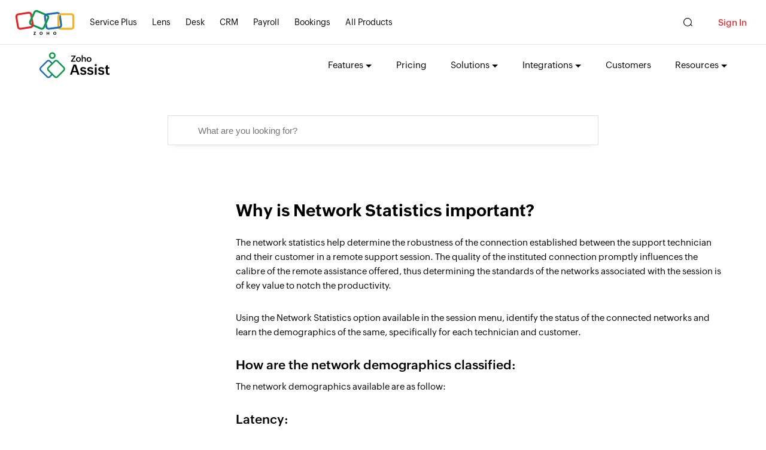

--- FILE ---
content_type: text/html
request_url: https://www.zoho.com/assist/kb/why-is-network-statistics-important.html
body_size: 1244
content:
<!DOCTYPE html><html lang="en"><head><meta charset="utf-8"><meta name="viewport" content="width=device-width, initial-scale=1.0"><link rel="preconnect" href="//www.zohowebstatic.com"><link rel="dns-prefetch" href="//www.zohowebstatic.com"><link rel="preconnect" href="https://static.zohocdn.com"><link rel="dns-prefetch" href="https://static.zohocdn.com"><link rel="preload" href="https://static.zohocdn.com/zohofonts/zohopuvi/4.0/Zoho_Puvi_Regular.woff2" as="font" type="font/woff2" crossorigin><link rel="preload" href="https://static.zohocdn.com/zohofonts/zohopuvi/4.0/Zoho_Puvi_Bold.woff2" as="font" type="font/woff2" crossorigin><link rel="preload" href="https://static.zohocdn.com/zohofonts/zohopuvi/4.0/Zoho_Puvi_Semibold.woff2" as="font" type="font/woff2" crossorigin><script src="//www.zohowebstatic.com/sites/zweb/js/common/var_init.js"></script><script src="https://www.zohowebstatic.com/sites/zweb/js/ztm/zoho.js"></script><title>Why is Network Statistics important? | Knowledge Base | Zoho Assist</title><meta name="description" content="Read the webpage to learn about network statistics and why network statistics are important during a remote assistance session."><link rel="icon" href="https://www.zohowebstatic.com/sites/zweb/images/favicon.ico" type="image/vnd.microsoft.icon"><link rel="canonical" href="https://www.zoho.com/assist/kb/why-is-network-statistics-important.html"><meta property="og:title" content="Why is Network Statistics important? | Knowledge Base | Zoho Assist"><meta property="og:description" content="Read the webpage to learn about network statistics and why network statistics are important during a remote assistance session."><meta property="og:image" content="https://www.zohowebstatic.com/sites/zweb/images/ogimage/assist-logo.png"><meta property="og:url" content="https://www.zoho.com/assist/kb/why-is-network-statistics-important.html"><meta property="og:site_name" content="Zoho"><meta property="og:type" content="website"><meta name="twitter:title" content="Why is Network Statistics important? | Knowledge Base | Zoho Assist"><meta name="twitter:description" content="Read the webpage to learn about network statistics and why network statistics are important during a remote assistance session."><meta name="twitter:image" content="https://www.zohowebstatic.com/sites/zweb/images/ogimage/assist-logo.png"><meta name="twitter:card" content="summary"><meta name="twitter:site" content="@zoho"><link rel="stylesheet" href="//www.zohowebstatic.com/sites/zweb/css/r/syntax-highlighter.css"><link rel="stylesheet" href="//www.zohowebstatic.com/sites/zweb/css/common/zohocustom.css"><link rel="stylesheet" href="//www.zohowebstatic.com/sites/zweb/css/template/zp_help_detail_pages.css"><link rel="stylesheet" href="//www.zohowebstatic.com/sites/zweb/css/product/assist.css"></head><body class="zw-page-9396 zw-product-54 zw-product-assist zw-template-zp_help_detail_pages i18n-en" data-prdname="assist" data-prdname-display="Assist"> <header><div class="zw-promo-top"></div><div class="zw-global-header"></div><div class="zw-product-header "><div></div></div> </header> <main><div class="zw-template-inner"><div class="block block-zcms-lhs-navigations block-zp-lhs-menus"></div> <section class="banner-wrap"><div class="content-wrap bottom-animated middle-animated animated"><div class="search-wrap"><div class="search-box"><form action="/assist/help/search-results.html" id="form-hockey_v1" name="form-hockey_v1" class=""> <input class="search-field" id="hockey_v1-query" name="query" placeholder="What are you looking for?" type="text"><input class="search-icon" type="button"></form></div></div></div></section><section class="help-content-wrap"><div class="content-wrap"><div class="content-panel-wrap"><div class="help-menu-panel" id=""></div><div class="help-content-panel"><div class="breadcrumb"><div class="content-wrap"></div></div><div class="help-content-inner-wrap"><div class="field-body"><h1>Why is Network Statistics important?</h1><p>The network statistics help&nbsp;determine the robustness of the connection established between the support technician and their customer in a remote support session. The quality of the instituted connection promptly influences the calibre of the remote assistance offered, thus determining the standards of the networks associated with the session is of key value to notch the productivity.</p><p>Using the Network Statistics option available in the session menu, identify the status of the connected networks and learn the demographics of the same, specifically for each technician and customer.</p><h3>How are the network demographics classified:</h3><p>The&nbsp;network demographics available are as follow:&nbsp;&nbsp;</p><h3>Latency:</h3><p>Latency of a session is the time lapsed for a packet of data to travel from the gateway to the support technician or customer and back, and this round-trip-time(RTT) is measured in milliseconds (ms).</p><h3>Upload Rate:</h3><p>The upload rate is the speed at which the customer's data is uploaded to the gateway, and is calculated in bits/second.</p><h3>Download Rate:</h3><p>The Download rate is the speed at which the support technician downloads the data uploaded in the Gateway, and is calculated in bits/second.</p><h3>Connectivity Status:</h3><p>The performance of the session shows the status of the established connection, and it's derived from the average latency recorded.</p><p>If latency &lt; 50ms , the status of the connection is defined as "EXCELLENT".</p><p>Likewise, if the latency is recorded as</p><ol><li>&gt;50 and &lt;= 150ms, the connection is termed "GOOD"</li><li>&gt;150and &lt;=300ms, "AVERAGE"</li><li>And if &gt; 300ms, the connection is "POOR"</li></ol><p><strong><strong><img alt="Mojave" height="600" src="//www.zohowebstatic.com/sites/zweb/images/assist/image-3.jpg" width="800"></strong></strong></p><h3><a id="peer-to-peer-connection" name="peer-to-peer-connection"></a>Peer-to-Peer Connection :</h3><p>Peer to peer is a direct connection established when the support technician and end-user -customer, are connected via a mutual network thus curbing the dependency on a gateway.</p><h3>Frequently Asked Questions :</h3><p><strong>1.&nbsp;&nbsp;&nbsp;How do I differentiate between a Technician &amp; Customer?</strong></p><p>No trouble for you there, we've added an icon next to the technician's name to aid a visible difference.</p><p><strong>2.&nbsp;&nbsp;&nbsp;Can I share the gateway location ?</strong></p><p>Yes, you can share the connected gateway location.</p><p><strong>3. How are poor connections being notified in a session?</strong></p><p>Instead of going to the session menu every time, a floating notification is enabled to inform whether the customer's or the connected technician's network is poor.&nbsp;</p><p><strong><strong><img alt="Mojave" height="600" src="//www.zohowebstatic.com/sites/zweb/images/assist/screen-shot-2021-04-19-at-6.24.02-pm.jpg" width="800"></strong></strong></p></div></div><div class="helpful-wrap"></div></div></div></div><div class="first last odd"></div></section></div> </main> <footer><div class="zw-product-footer"></div><div class="zw-global-footer"></div><div class="zw-only-copyright"></div><div class="zw-promo-bottom"></div> </footer> <aside><div class="zw-other-info"></div> </aside><script src="//www.zohowebstatic.com/sites/zweb/js/common/zcms.js"></script><script src="//www.zohowebstatic.com/sites/zweb/js/common/validation-plugin.js"></script><script src="//www.zohowebstatic.com/sites/zweb/js/common/zohocustom.js"></script><script src="//www.zohowebstatic.com/sites/zweb/js/template/zp_help_detail_pages.js"></script><script src="//www.zohowebstatic.com/sites/zweb/js/r/syntax-highlighter.js"></script><script src="//www.zohowebstatic.com/sites/zweb/js/product/assist.js"></script></body></html>

--- FILE ---
content_type: text/html
request_url: https://www.zoho.com/assist/product-menu/?zredirect=f
body_size: 140
content:
<!DOCTYPE HTML><html><head><meta name="robots" content="noindex, nofollow"><meta charset="utf-8"></head><body><ul class="menu nav"><li class="expanded dropdown first zmenu-features"><span title="" data-target="#" class="dropdown-toggle nolink" data-toggle="dropdown">Features</span><ul class="dropdown-menu"><li class="zmenu-remotesupport"><a href="/assist/instant-remote-support.html?src=hdd">Remote Support</a></li><li class="zmenu-remoteaccess"><a href="/assist/unattended-remote-access.html?src=hdd">Unattended Remote Access</a></li><li data-showLang="en" class="zmenu-filetransfer"><a href="/assist/features/file-transfer.html?src=hdd">File Transfer</a></li><li data-showLang="en" class="zmenu-sessionrecording"><a href="/assist/features/session-recording.html?src=hdd">Session Recording</a></li><li data-showLang="en" class="zmenu-annotation"><a href="/assist/features/annotation.html?src=hdd">Annotation</a></li><li data-showLang="en" class="zmenu-advancedreports"><a href="/assist/reports.html?src=hdd">Advanced Reports</a></li><li data-showLang="en" class="zmenu-mobileapp"><a href="/assist/mobile-device-remote-support.html?src=hdd">Mobile Device Support</a></li><li data-showLang="en" class="zmenu-apisdk"><a href="/assist/sdk.html?src=hdd">API/SDK</a></li><li data-showLang="en" class="zmenu-servicequeue"><a href="/assist/service-queue.html?src=hdd">Service queue</a></li><li class="zmenu-customization"><a href="/assist/customization-and-branding.html?src=hdd">Customization and rebranding</a></li><li data-showLang="en" class="zmenu-remotereboot"><a href="/assist/features/reboot-reconnect.html?src=hdd">Remote reboot</a></li><li class="zmenu-dropdown-all"><a href="/assist/features.html?src=hdd">See all features</a></li></ul></li><li class="leaf zmenu-pricing"><a href="/assist/pricing.html?src=hdd">Pricing</a></li><li data-showonlylang="en" class="expanded dropdown zmenu-solutions"><span title="" data-target="#" class="dropdown-toggle nolink" data-toggle="dropdown">Solutions</span><ul class="dropdown-menu twoCol-sec"><li class="zmenu-size"><h5>By Size</h5></li><li class="zmenu-smb"><a href="/assist/small-business-remote-access.html?src=hdd">SMB</a></li><li class="zmenu-enterprise"><a href="/assist/enterprise.html?src=hdd">Enterprise</a></li><li class="zmenu-service"><h5>By Service</h5></li><li class="zmenu-msp "><a href="/assist/solutions/msp.html?src=hdd">MSP</a></li><li class="zmenu-msp "><a href="/assist/remote-access-for-rmm.html?src=hdd">Remote access for RMM</a></li><li class="zmenu-it"><a href="/assist/solutions/information-technology-service.html?src=hdd">IT Support and Management</a></li><li class="zmenu-industry"><h5>By Industry</h5></li><li class="zmenu-healthcare "><a href="/assist/solutions/healthcare-sector.html?src=hdd">Healthcare and Life Sciences</a></li><li class="zmenu-education"><a href="/assist/solutions/education-sector.html?src=hdd">Education</a></li><li class="zmenu-manufacturing"><a href="/assist/solutions/manufacturing-industry.html?src=hdd">Manufacturing</a></li></ul></li><li data-noshowLang="en" class="leaf zmenu-integrations"><a href="/assist/integrations.html?src=hdd">Integrations</a></li><li data-showonlylang="en" class="expanded dropdown zmenu-integrations"><span data-target="#" class="dropdown-toggle nolink" data-toggle="dropdown">Integrations</span><ul class="dropdown-menu"><li class="zmenu-applications"><a href="/assist/integrations.html?src=hdd">Applications</a></li><li class="zmenu-oempartnership"><a href="/assist/oem-white-labelling.html?src=hdd">OEM Partnership</a></li><li class="zmenu-developers"><a href="/assist/developers/index.html?src=hdd">Developers</a></li></ul></li><li data-showonlylang="en" class="leaf zmenu-customers"><a href="/assist/customers.html?src=hdd">Customers</a></li><li class="expanded dropdown zmenu-resources"><span title="" data-target="#" class="dropdown-toggle nolink" data-toggle="dropdown">Resources</span><ul class="dropdown-menu"><li class="zmenu-whatsnew"><a href="/assist/whatsnew.html?src=hdd">What's New</a></li><li class="zmenu-product-raodmap"><a href="/assist/product-roadmap.html?src=hdd">Product Roadmap</a></li><li class="zmenu-articles"><a href="/assist/articles/?src=hdd">Learn & Resolve</a></li><li class="zmenu-free-training"><a href="/assist/free-training.html?src=hdd">Free training</a></li><li class="zmenu-faq"><a href="/assist/faq.html?src=hdd">FAQ</a></li><li class="zmenu-user-guide"><a href="/assist/help/?src=hdd">User Guide</a></li><li class="zmenu-knowledge-base"><a href="/assist/knowledge-base.html?src=hdd">Knowledge Base</a></li><li class="zmenu-forums"><a href="https://help.zoho.com/portal/en/community/zoho-assist/?src=hdd">Forums</a></li><li class="zmenu-blogs"><a href="/blog/assist?src=hdd">Blogs</a></li><li class="zmenu-system-requirements"><a href="/assist/system-requirements.html?src=hdd">System Requirements</a></li><li class="zmenu-dropdown-all"><a href="/assist/resources.html?src=hdd">See all resources</a></li></ul></li><li class="featured-apps-part"><div class="mobile-menu-moreprd moreprd-nonloggedin"><a href="/">All Zoho Products</a></div></li></ul></body></html>

--- FILE ---
content_type: text/html
request_url: https://www.zoho.com/assist/footer-menu/?zredirect=f
body_size: 641
content:
<!DOCTYPE HTML><html><head><meta name="robots" content="noindex, nofollow"><meta charset="utf-8"></head><body><div class="footer-sec-wrap" data-showonlylang="en"><div class="content-wrap"><div class="zw-primary-wrap"><div class="promo-section-wrap"><div class="zw-promo-banner-block"><a href="/assist/lp/demo-registration.html?src=ft" aria-label="Free Training An overview on Zoho Assist Save you seat now"><img data-lazy data-src="/sites/zweb/images/assist/za-footer1.png" src="data:image/svg+xml;charset=utf8,%3Csvg%20xmlns%3D%22http%3A%2F%2Fwww.w3.org%2F2000%2Fsvg%22%20viewBox%3D%22100%25%20100%25%20200%20150%22%3E%3C%2Fsvg%3E" alt="Free Training An overview on Zoho Assist Save you seat now" width="360" height="240" ></a><a href="/lens/?src=ft" aria-label="Lens promotion banner"><img data-lazy data-src="/sites/zweb/images/assist/za-footer2.png" src="data:image/svg+xml;charset=utf8,%3Csvg%20xmlns%3D%22http%3A%2F%2Fwww.w3.org%2F2000%2Fsvg%22%20viewBox%3D%22100%25%20100%25%20200%20150%22%3E%3C%2Fsvg%3E" alt="Lens promotion banner" width="360" height="240" ></a></div></div><div class="footer-links-wrap"><div class="product-links"><div class="zw-prod-link-block"><div class="zw-prod-link-box"><h4>Features</h4><ul><li><a href="/assist/instant-remote-support.html?src=ft">Instant Remote Support</a></li><li><a href="/assist/unattended-remote-access.html?src=ft">Unattended Remote Access</a></li><li><a href="/assist/remote-desktop-sharing.html?src=ft">Remote Desktop Sharing</a></li><li><a href="/assist/mobile-device-remote-support.html?src=ft">Mobile Device Support</a></li><li><a href="/assist/features/file-transfer.html?src=ft">Remote File Transfer</a></li><li><a href="/assist/features/session-recording.html?src=ft">Session Recording</a></li><li><a href="/assist/screen-mirroring.html?src=ft">Screen Mirroring</a></li><li><a href="/assist/remote-digital-signage.html?src=ft">Digital signage</a></li><li><a href="/assist/how-to-remotely-access-computer-over-internet.html?src=ft">Remote access computer over Internet</a></li><li><a href="/assist/remote-access-iot-devices.html?src=ft">Remote access iot</a></li><li><a href="/assist/integrations.html?src=ft">Integrations</a></li><li><a href="/assist/customization-and-branding.html?src=ft">Customization</a></li><li><a href="/assist/security-and-privacy.html?src=ft">Security</a></li></ul></div></div><div class="zw-prod-link-block"><div class="zw-prod-link-box"><h4>Know-how</h4><ul><li><a href="/assist/remote-desktop-software.html?src=ft">Remote Desktop Software</a></li><li><a href="/assist/?src=ft">Remote Access Software</a></li><li><a href="/assist/remote-desktop-connection.html?src=ft">Remote Desktop Connection</a></li><li><a href="/assist/how-to-setup-remote-desktop.html?src=ft">How to Setup Remote Desktop?</a></li><li><a href="/assist/what-is-remote-access.html?src=ft">What is remote access</a></li><li><a href="/assist/free-remote-access.html?src=ft">Free Remote Access</a></li><li><a href="/assist/remote-pc-access-software.html?src=ft">Remote PC access</a></li><li><a href="/assist/remote-control-software.html?src=ft">Remote Control PC</a></li><li><a href="/assist/windows-remote-access.html?src=ft" target="_blank" rel="noopener">Windows Remote access</a></li><li><a href="/assist/mac-remote-desktop.html?src=ft">Remote Desktop for Mac</a></li><li><a href="/assist/linux-remote-desktop.html?src=ft" target="_blank">Linux Remote Desktop Software</a></li><li><a href="/assist/remote-control-android-phones-tablets.html?src=ft">Remote Access for Android</a></li><li><a href="/assist/remote-control-iphone-ipad.html?src=ft">Remote Access for iPhone</a></li><li><a href="/assist/raspberry-pi-remote-desktop.html?src=ft">Raspberry Pi Remote Desktop</a></li></ul></div></div><div class="zw-prod-link-block"><div class="zw-prod-link-box"><h4>Compare with</h4><ul><li><a href="/assist/best-remote-desktop-software.html?src=ft">Top Competitors</a></li><li><a href="/assist/anydesk-alternative.html?src=ft">AnyDesk</a></li><li><a href="/assist/teamviewer-alternative.html?src=ft">TeamViewer</a></li><li><a href="/assist/logmein-alternative.html?src=ft">LogMeIn</a></li><li><a href="/assist/pc-anywhere.html?src=ft">PcAnywhere</a></li><li><a href="/assist/splashtop-alternative.html?src=ft">Splashtop</a><li><a href="/assist/chrome-remote-desktop-alternative.html?src=ft">Chrome remote desktop</a><li><a href="/assist/quick-assist-alternative.html?src=ft">Quick Assist</a><li><a href="/assist/remote-desktop-rdp-alternative.html?src=ft">RDP</a><li><a href="/assist/vpn-alternative.html?src=ft">VPN</a><li><a href="/assist/vnc-alternative.html?src=ft">RealVNC</a></li></ul></div></div><div class="zw-prod-link-block"><div class="zw-prod-link-box"><h4>Tailor-made Solutions</h4><ul><li><a href="/assist/remote-work.html?src=ft">Adopt Remote Work</a></li><li><a href="/assist/vpn-alternative.html?src=ft">Hassle Free VPN Alternative</a></li><li><a href="/assist/remote-it-support.html?src=ft">Remote IT Support</a></li><li><a href="/assist/mobile/remote-support.html?src=ft" target="_blank">Remote Support for Handhelds</a></li><li><a href="/assist/remote-desktop.html?src=ft">Remote Desktop</a></li><li><a href="/assist/remote-desktop-rdp-alternative.html?src=ft">RDP Alternative</a></li><li><a href="/assist/remote-administration-tool.html?src=ft">Remote admin software</a></li><li><a href="/assist/small-business-remote-access.html?src=ft">Small Business Remote Access</a></li><li><a href="/assist/how-to-connect-remote-desktop.html?src=ft">Connect to Remote Desktop</a></li><li><a href="/assist/enterprise.html?src=ft">Zoho Assist for an Enterprise</a></li></ul></div><div class="zw-prod-link-box"><h4>Customer Stories</h4><ul><li><a href="/assist/customers.html#reviews">Reviews</a></li><li><a href="/assist/customers.html#casestudy">Case Studies</a></li><li><a href="/assist/customers.html#testimonial">Testimonials</a></li></ul></div></div><div class="zw-prod-link-block"><div class="zw-prod-link-box"><h4>Resources</h4><ul><li><a href="/assist/pricing.html?src=ft">Pricing</a></li><li><a href="/assist/help/overview.html?src=ft">Help Center</a></li><li><a href="/assist/free-training.html?src=ft&amp;utm_source=ft&amp;utm_medium=webpage&amp;utm_campaign=ast-webinars">Training</a></li><li><a href="https://help.zoho.com/portal/community/zoho-assist/?src=ft" target="_blank">Forums &amp; Community</a></li><li><a href="https://www.zoho.com/blog/assist" target="_blank">Blogs</a></li><li><a href="/assist/api/introduction.html?src=ft">Developer API</a></li><li><a href="/assist/faq.html?src=ft">FAQ</a></li></ul></div><div class="zw-prod-link-box"><h4>Get in Touch</h4><ul><li><a href="/assist/pricing.html?src=ft#contact-sales">Contact Sales</a></li><li><a href="/assist/get-quote.html?src=ft">Get Quote</a></li><li><a href="/assist/lp/demo-registration.html?src=ft">Request Demo</a></li><li><a href="/assist/contact-us.html?src=ft">Write to Us </a></li><li><a href="/assist/consulting-partner.html?src=ft">Become a consulting partner</a></li><li><a href="https://www.zoho.com/affiliate/?src=ft">Become an Affiliate</a></li></ul></div></div></div></div></div></div></div></body></html>

--- FILE ---
content_type: text/css
request_url: https://www.zohowebstatic.com/sites/zweb/css/r/syntax-highlighter.css
body_size: 505
content:
code[class*="language-"],pre[class*="language-"]{color:white;background:0;font-family:Monaco,Menlo,Consolas,"Courier New",monospace;font-size:13px;font-weight:600;text-align:left;white-space:pre;word-spacing:normal;word-break:normal;word-wrap:normal;line-height:28px;-webkit-hyphens:none;-moz-hyphens:none;-ms-hyphens:none;hyphens:none}pre[class*="language-"]::-moz-selection,pre[class*="language-"] ::-moz-selection,code[class*="language-"]::-moz-selection,code[class*="language-"] ::-moz-selection{text-shadow:none;background:#b3d4fc}pre[class*="language-"]::selection,pre[class*="language-"] ::selection,code[class*="language-"]::selection,code[class*="language-"] ::selection{text-shadow:none;background:#b3d4fc}@media print{code[class*="language-"],pre[class*="language-"]{text-shadow:none}}pre[class*="language-"]{padding:0 1em;overflow:auto}:not(pre)>code[class*="language-"],pre[class*="language-"]{background:#292c3a}:not(pre)>code[class*="language-"]{padding:.1em;border-radius:.3em;white-space:normal}.token.comment,.token.prolog,.token.doctype,.token.cdata{color:slategray}.token.punctuation{color:#999}.namespace{opacity:.7}.token.property{color:#c3d358}.token.boolean,.token.number,.token.constant,.token.string,.token.char{color:#fff}.token.tag,.token.symbol,.token.deleted{color:#905}.token.selector,.token.attr-name,.token.builtin,.token.inserted{color:#690}.token.operator,.token.entity,.token.url,.language-css .token.string,.style .token.string{color:#a67f59}.token.atrule,.token.attr-value,.token.keyword{color:#07a}.token.function{color:#dd4a68}.token.regex,.token.important,.token.variable{color:#e90}.token.important,.token.bold{font-weight:bold}.token.italic{font-style:italic}.token.entity{cursor:help}

--- FILE ---
content_type: text/css
request_url: https://www.zohowebstatic.com/sites/zweb/css/template/zp_help_detail_pages.css
body_size: 7157
content:
code[class*="language-"],pre[class*="language-"]{color:white;background:0;font-family:Monaco,Menlo,Consolas,"Courier New",monospace;font-size:12px;font-weight:600;text-align:left;white-space:pre;word-spacing:normal;word-break:normal;word-wrap:normal;line-height:28px;-webkit-hyphens:none;-moz-hyphens:none;-ms-hyphens:none;hyphens:none}pre[class*="language-"]::-moz-selection,pre[class*="language-"] ::-moz-selection,code[class*="language-"]::-moz-selection,code[class*="language-"] ::-moz-selection{text-shadow:none;background:#b3d4fc}pre[class*="language-"]::selection,pre[class*="language-"] ::selection,code[class*="language-"]::selection,code[class*="language-"] ::selection{text-shadow:none;background:#b3d4fc}@media print{code[class*="language-"],pre[class*="language-"]{text-shadow:none}}pre[class*="language-"]{padding:0 1em;overflow:auto;padding-bottom:24px !important;position:relative}:not(pre)>code[class*="language-"],pre[class*="language-"]{background:#292c3a}.search-wrap .search-box .zwc-error-field.invisible{visibility:hidden}.search-wrap .search-box .zwc-error-field.visible{font-size:15px;color:red;display:block}:not(pre)>code[class*="language-"]{padding:.1em;border-radius:.3em;white-space:normal}.token.comment,.token.prolog,.token.doctype,.token.cdata{color:slategray}.token.punctuation{color:#999}.namespace{opacity:.7}.token.property{color:#c3d358}.token.boolean,.token.number,.token.constant,.token.string,.token.char{color:#fff}.token.tag,.token.symbol,.token.deleted{color:#905}.token.selector,.token.attr-name,.token.builtin,.token.inserted{color:#690}.token.operator,.token.entity,.token.url,.language-css .token.string,.style .token.string{color:#a67f59}.token.atrule,.token.attr-value,.token.keyword{color:#07a}.token.function{color:#dd4a68}.token.regex,.token.important,.token.variable{color:#e90}.token.important,.token.bold{font-weight:bold}.token.italic{font-style:italic}.token.entity{cursor:help}:root{--help-sprite:url('//www.zohowebstatic.com/sites/zweb/images/commonroot/help-new-sprite.png');--product-sprite:url('/images/product-common-sprite.png');--api-sprite:url('//www.zohowebstatic.com/sites/zweb/images/commonroot/product-api-sprite.png')}*{padding:0;margin:0}.content-wrap{max-width:1220px}h1{font-size:28px;margin-bottom:25px}h2{font-size:25px}h3{font-size:21px}h4{font-size:17px}.search-wrap,.search-wrap .search-box{position:relative;z-index:2}.search-wrap .search-box{height:50px}.img-insert.illustration,.popular-search,.write-us-wrap,div#back-top a{text-align:center}.help-nav-wrap>div.next-prev-nav a{font-family:var(--zf-primary-semibold),Arial,Helvetica,sans-serif}#block-system-main{margin-top:-79px}.toolbar-drawer #block-system-main{margin-top:0}.toolbar-drawer .main-container-wrapper #mini-panel-product_menu{background:#ccc}.main-container-wrapper #mini-panel-product_menu{background:0}.search-wrap{max-width:720px;margin:0 auto;transition:.5s ease}.search-wrap h1,.search-wrap span{display:none}.banner-wrap .search-wrap{padding:50px 0 50px}.search-box>p{display:flex}.helpful-wrap div:last-child span,.helpful-wrap>div.feedback span a,.search-wrap input.search-icon,div#back-top a:before{z-index:1;background:var(--help-sprite) no-repeat;background-size:auto 50px;cursor:pointer}.search-wrap input.search-field{display:block;border:0;outline:0;background:#fff;font-size:15px;font-weight:300;height:50px;line-height:30px;color:#666;width:100%;padding:10px 10px 10px 50px;box-sizing:border-box;transition:.5s ease;border:1px solid #dedede;box-shadow:0 10px 10px -10px rgba(0,0,0,0.1)}.search-wrap input.search-icon{position:absolute;left:0;top:0;width:50px;box-sizing:border-box;height:50px;padding:10px;border:0;outline:0;font-size:0}.popular-search{margin:10px 0 0;text-overflow:ellipsis;color:#333;font-size:14px}.popular-search a{color:#333;text-decoration:underline}.helpful-wrap>div.feedback h3{margin:0}.helpful-wrap>div:last-child{padding:10px 0}.helpful-wrap div:last-child p span{margin:0 5px 10px;cursor:pointer}.helpful-wrap div:last-child span a{display:block;cursor:pointer}.helpful-wrap div:last-child span:last-child{margin-right:0}.helpful-wrap>div.feedback span.like-this a{background-position:-50px 0}.helpful-wrap>div.feedback span.dislike-this a{background-position:-75px 0}.helpful-wrap>div span.to-fb{background-position:-50px -26px}.helpful-wrap>div span.to-tw{background-position:-75px -26px}.helpful-wrap>div.feedback span{border:1px solid #f7f7f7;border-radius:45px;padding:10px;box-sizing:border-box;width:50px;height:50px;margin:0 5px}.breadcrumb .content-wrap,.content-panel-wrap{overflow:hidden;width:100%;padding-top:3px}.helpful-wrap>div.feedback span a{display:inline-block;margin:0;width:25px;height:25px;color:#35cc5c;text-indent:-9999px}.breadcrumb{overflow:hidden;background:#fff;border-radius:0;padding:0 0 10px}.pane-printfriendly{display:none}.breadcrumb .content-wrap{padding:10px 0 20px}.print-pdf-btn ~ .breadcrumb .content-wrap{padding-top:30px}.breadcrumb .content-wrap ul{padding-left:3px;min-height:28px}.breadcrumb ul li{display:none;float:left}.breadcrumb ul li a{color:#333;position:relative;padding:2px 13px 2px 10px;font-size:13px;font-family:var(--zf-primary-semibold)}.breadcrumb ul li a:after,.breadcrumb ul li a:before{content:'';position:absolute;right:0;top:9px;width:6px;height:1px;background:#666;transform:rotate(45deg)}.breadcrumb ul li a:before{top:13px;transform:rotate(-45deg)}.breadcrumb ul li:first-child a{padding-left:0}.breadcrumb ul li:last-child a{padding-right:0;cursor:default;color:#0047ff}.breadcrumb ul li:last-child a:after,.breadcrumb ul li:last-child a:before{display:none}.write-us-wrap{position:relative;overflow:hidden;padding:40px 0 30px;border-top:1px solid #ececec}.write-us-wrap h3{line-height:40px;color:#333;margin-bottom:0}.write-us-wrap h3+a{color:#1d7eeb;font-size:17px;display:inline-block}.helpful-wrap>div{display:inline-block;border:0}.helpful-wrap>div:first-child{float:left}.helpful-wrap>div:last-child{float:right;display:none}.helpful-wrap>div p{line-height:24px}.helpful-wrap>div:last-child span{display:inline-block;width:24px;height:24px;margin:0 10px 0 0;overflow:hidden;text-indent:-9999px;vertical-align:middle}.helpful-wrap>div.feedback span{display:inline-block;vertical-align:middle;overflow:hidden}.content-panel-wrap{margin:0 0 30px;position:relative;padding-bottom:30px}.content-panel-wrap>div{box-sizing:border-box}.content-panel-wrap>.help-menu-panel{float:left;display:block;box-sizing:border-box;width:280px}.content-panel-wrap>.help-content-panel{display:block;margin-left:330px;min-height:400px}.help-menu-panel li{margin:10px 0;font-size:13px;padding-left:20px}.help-menu-panel li:first-child{margin-top:0}.help-menu-panel li.hasChild{font-size:15px;position:relative}.help-menu-panel li.hasChild>a{padding-right:30px}.help-menu-panel li.hasChild .zoho-parent-toggle{position:absolute;right:35px;top:13px;width:6px;height:6px;background:#fff;cursor:pointer}.help-menu-panel li.hasChild .zoho-parent-toggle:before{content:'';position:absolute;width:100%;height:100%;border-top:1px solid #666;border-right:1px solid #666;transform:rotate(45deg);transition:.25s .25s ease}.help-menu-panel li.hasChild.open>.nolink,.help-menu-panel li.hasChild.open>a{color:#0047ff;cursor:pointer}.help-menu-panel li.hasChild>.nolink{cursor:pointer}.help-menu-panel li.hasChild.open ul{font-weight:400}.help-menu-panel li.hasChild ul li a{font-size:13px}.help-menu-panel li.hasChild.open .zoho-parent-toggle{height:6px;width:6px}.help-menu-panel li.hasChild.open .zoho-parent-toggle:before{transform:rotate(135deg);border-top:1px solid #0047ff;border-right:1px solid #0047ff;top:0}.help-menu-panel li a{position:relative;color:#333;display:block;padding:5px 0;transition:.5s ease}.help-menu-panel li a.active,.help-menu-panel li a:hover,.help-menu-panel li.active a,.help-menu-panel li.hasChild.open ul li a.active{color:#0047ff}.help-menu-panel li.active a:after{width:50px}.help-content-inner-wrap .has-inline-img img,.simg img{display:inline-block;vertical-align:middle;margin:0 5px 0 5px}.help-menu-panel li.hasChild ul li,.help-menu-panel li>a{font-size:15px}.help-menu-panel ul.zoho-sub-child-ofchild-wrapper,.help-menu-panel ul.zoho-sub-child-wrapper{margin:0 0 10px}.help-menu-panel .zoho-child-innerwraper,.help-menu-panel .zoho-sub-child-innerwraper{position:relative}.help-menu-panel li.has-child .zoho-children-toggle{position:absolute;left:-2px;top:10px;width:4px;height:4px;background:#fff;cursor:pointer}.help-menu-panel li.has-child .nolink{cursor:pointer}.help-menu-panel li.has-child .zoho-children-toggle:before{content:'';position:absolute;width:100%;height:100%;border-top:1px solid #666;border-right:1px solid #666;transform:rotate(45deg);transition:.25s .25s ease;-ms-transform:rotate(45deg)}.help-menu-panel li.has-child.open .zoho-children-toggle{height:3px;width:7px}.help-menu-panel li.has-child.open .zoho-children-toggle:before{transform:rotate(140deg);border-top:1px solid #0047ff;border-right:1px solid #0047ff;top:0;-ms-transform:rotate(140deg)}.help-menu-panel li.has-sub-child .zoho-sub-children-toggle{position:absolute;left:0;top:13px;width:4px;height:4px;background:#fff;cursor:pointer}.help-menu-panel li.has-sub-child .zoho-sub-children-toggle:before{content:'';position:absolute;width:100%;height:100%;border-top:1px solid #666;border-right:1px solid #666;transform:rotate(45deg);transition:.25s .25s ease;-ms-transform:rotate(45deg)}.help-menu-panel li.has-sub-child.open .zoho-sub-children-toggle{height:4px;width:4px}.help-menu-panel li.has-sub-child.open .zoho-sub-children-toggle:before{transform:rotate(140deg);border-top:1px solid #0047ff;border-right:1px solid #0047ff;top:0;-ms-transform:rotate(140deg)}.help-menu-panel li.hasChild ul li{padding:0 0 0 20px;margin:7px 0}.help-promo-panel .related-to h5{color:#333;margin:10px 0 0}.help-content-inner-wrap .help-promo-panel ul li a:hover,.help-content-inner-wrap a{color:#0047ff}.help-promo-panel{margin:40px 0;display:block;width:inherit;overflow:hidden}.help-content-inner-wrap .help-promo-panel ul{margin-left:0;overflow:hidden}.help-content-inner-wrap h2,.help-content-inner-wrap h3{margin:30px 0 10px}.help-content-inner-wrap .help-promo-panel ul li{font-size:15px;line-height:1.5;list-style:none;display:inline-block;margin:3px 20px 3px 0;float:left}.help-content-inner-wrap .help-promo-panel ul li a{display:inline-block;padding:5px 0;vertical-align:middle;overflow:hidden;text-overflow:ellipsis;white-space:nowrap}.help-promo-panel .webinar-promo{margin:40px 0 0;min-height:200px;background:#ddd}.help-content-inner-wrap p{margin-bottom:30px;font-size:15px;line-height:1.6}.help-content-inner-wrap>h2{padding-bottom:15px;margin:40px 0 20px;border-bottom:2px solid #f4f4f4}.img-insert{margin:40px 0}hr{display:none}.img-insert img{max-width:100%}.img-insert.illustration img{max-width:50%;text-align:center}.help-content-inner-wrap pre.edit_code{white-space:pre-wrap}div#back-top{position:relative}div#back-top a{position:absolute;right:20px;bottom:60px;border-radius:100%;width:40px;text-indent:-9999px;line-height:40px;font-size:11px;color:#000;background:rgba(0,0,0,.6);content:'Top';height:40px;z-index:9}div#back-top a:before{position:absolute;content:'';width:25px;height:25px;left:50%;top:50%;margin:-12px 0 0 -12px;background-position:-115px 0}.help-content-inner-wrap{line-height:1.5;color:#000;overflow:hidden;padding-bottom:30px}.help-content-inner-wrap ol li,.help-content-inner-wrap ul li{list-style:outside;display:list-item;margin:15px 0;padding:0;font-size:15px;line-height:1.5}.help-content-inner-wrap ol,.help-content-inner-wrap ul{margin:0 0 20px 30px;padding:0}.help-content-panel .help-content-inner-wrap ol li{list-style:decimal}.help-content-inner-wrap li ul li{list-style:circle}.help-content-panel .help-content-inner-wrap ul li{list-style:disc}.help-content-panel .help-content-inner-wrap li ol li{list-style:lower-roman}.help-content-inner-wrap li ol li li{list-style-type:lower-alpha}.help-content-panel .help-content-inner-wrap .toc ul{margin:0 0 20px 0}.help-content-panel .help-content-inner-wrap .toc li{position:relative;padding:0 0 0 15px;font-size:15px;list-style:none}.help-content-panel .toc li:before{position:absolute;content:'';width:6px;height:6px;background:#ececec;left:0;top:10px;border-radius:100%}.help-content-inner-wrap .toc li a{padding:0 0 1px;border-bottom:1px solid #0047ff66}.help-content-inner-wrap img{margin:15px 0;max-width:94%}.help-content-inner-wrap img.new_img{border:5px solid #f6f6f6}.help-content-inner-wrap img.new_img.no-style{border:0}.help-content-inner-wrap img.new-img{border:5px solid #f6f6f6}.help-content-inner-wrap img.new-img.no-style{border:0}.note,.script{padding:20px;margin:0 0 20px;overflow:hidden;font-size:15px}.note{background:#fafaf0}.note-blue{background:#f5f8fd}.script{background:#e3e3e3;word-break:break-all}.note p,.zp-tips p{margin-bottom:10px}.note p:last-child,.zp-tips p:last-child{margin-bottom:0}.img-sec{max-width:100%;height:auto}.img-sec img{border:1px solid #fafafa;box-sizing:border-box}.img-sec.mid-img img{margin:30px auto}.img-sec.multiple-img{margin:30px 10px;display:inline-block}.help-content-inner-wrap table{margin:15px 0}.help-content-inner-wrap table td,.help-content-inner-wrap table th{padding:10px;border:1px solid #e3e3e3;vertical-align:middle;font-size:15px;line-height:1.5}.help-content-inner-wrap table td.tdMain,.help-content-inner-wrap table th{background:#f3f3f3}.mobileapp-wrap ul{margin-left:0}.mobileapp-wrap ul li{display:inline-block;margin:0 20px 0 0}.mobileapp-wrap ul li:last-child{margin-right:0}.mobileapp-wrap ul li a{background:var(--product-sprite) no-repeat;height:40px;width:135px;display:block}.mobileapp-wrap ul li a.googleplay{background-position:0 -105px}.mobileapp-wrap ul li a.appstore{background-position:0 -60px}.node-type-product-help-2-0-content-section .bottom-promo{display:none}.help-nav-wrap{display:block;overflow:hidden;margin:30px auto;padding-bottom:10px;border-bottom:1px solid #f4f4f4}.help-nav-wrap>div{display:table;overflow:hidden;table-layout:fixed;width:100%}.help-nav-wrap>div a{display:table-cell;position:relative;text-overflow:ellipsis;white-space:nowrap;overflow:hidden;padding:5px 20px;transition:.5s ease}.help-nav-wrap>div a.nav-next,.help-nav-wrap>div a.next-page{text-align:right}.help-nav-wrap>div.next-prev-page-nav a:first-child{padding-left:0}.help-nav-wrap>div.next-prev-page-nav a:last-child{padding-right:0}.help-nav-wrap>div.next-prev-page-nav a{color:#333}.help-nav-wrap>div.next-prev-nav a:before{content:'';position:absolute;top:13px;left:5px;width:10px;height:10px;border-left:1px solid #0047ff;border-bottom:1px solid #0047ff;transform:rotate(45deg)}.help-nav-wrap>div.next-prev-nav a.nav-next:before{content:'';left:auto;right:5px;transform:rotate(45deg);border-left:0;border-bottom:0;border-top:1px solid #0047ff;border-right:1px solid #0047ff}.resource-menu-hide .content-panel-wrap{max-width:900px;margin:0 auto}.resource-menu-hide .content-panel-wrap>.help-menu-panel{display:none !important}.node-type-product-help-2-0-content-section .resource-menu-hide .content-panel-wrap>.help-content-panel{margin-left:0}.copy_button{position:absolute;width:15px;height:19px;right:13px;top:9px;cursor:pointer;background:var(--api-sprite);background-position:-43px -1px;background-size:80px}.copy_button.copy_text{background:unset;width:auto;padding:3px 5px 4px 5px;height:auto;line-height:1;top:11px;right:8px;background-color:#bbb;border-radius:3px;color:rgb(0,0,0,.6);border:unset;font-size:12px;font-family:var(--zf-primary-medium)}.light-theme .copy_button.copy_text{background-color:#000;color:#e3e3e3}.light-theme .copy_button{background-position:-60px 0}.copiedTooltip{background-color:#bbb;border-radius:3px;font-size:9px;line-height:22px;padding:0 5px;position:absolute;right:37px;top:8px;display:none}.copiedTooltip:after{top:6px;right:-10px;border:solid transparent;content:" ";height:0;width:0;position:absolute;pointer-events:none;border-color:rgba(242,242,242,0);border-left-color:#bbb;border-width:5px}.copiedFadeOut{display:block;opacity:1;-webkit-animation-name:copiedFadeOut;-webkit-animation-duration:1s;animation-name:copiedFadeOut;animation-duration:1s}@-webkit-keyframes copiedFadeOut{0%{opacity:1;right:37px}100%{opacity:0;right:60px}}@keyframes copiedFadeOut{0%{opacity:1;right:37px}100%{opacity:0;right:60px}}@media only screen and (min-width:992px) and (max-width:1199px){.content-wrap{width:90%}.help-menu-panel li.hasChild{font-size:14px}}@media only screen and (min-width:768px) and (max-width:991px){.content-panel-wrap>.help-content-panel{margin-left:250px}.content-panel-wrap>.help-menu-panel{width:220px}.help-menu-panel li{margin:12px 0}.help-menu-panel li.hasChild{font-size:13px}.help-menu-panel li.hasChild .zoho-parent-toggle{top:11px}.mobile-h-scroll{overflow:hidden;overflow-x:scroll}.help-content-inner-wrap table{min-width:720px}.table-box{overflow:scroll}.help-nav-wrap>div.next-prev-page-nav{display:none}}@media only screen and (max-width:767px){h1{font-size:27px}.main-container-wrapper #mini-panel-product_menu,.mob-menu-click{background:#fff}#block-system-main .content-wrap{width:80%}#block-system-main{margin-top:7px}.banner-wrap .search-wrap{padding:40px 0}#mini-panel-product_menu .menu-icon-help-header .product-title a,.main-container-wrapper #mini-panel-product_menu .menu-icon-help-header+.product-nav-links li a{color:#333}.breadcrumb,.popular-search{display:none}.banner-wrap .breadcrumb{opacity:0}.content-panel-wrap>.help-content-panel{margin-left:0}.help-content-inner-wrap,.help-content-inner-wrap>div{display:block}.help-content-inner-wrap>div:first-child{padding-right:0}.help-promo-panel{margin:40px 0;display:block;width:inherit;overflow:hidden}.help-content-inner-wrap .help-promo-panel ul{margin-left:0}.write-us-wrap{text-align:center}.write-us-wrap h3{line-height:1;font-size:15px;margin:0}.write-us-wrap h3,.write-us-wrap h3+a{display:block;float:none}.helpful-wrap{margin:50px 0 0;overflow:hidden}.helpful-wrap>div p{font-size:11px;display:inline-block}.helpful-wrap>div:last-child{float:left}.helpful-wrap>.content-wrap div:last-child span,.helpful-wrap>div.feedback span a{margin:0 5px 10px}.mob-menu-click{position:absolute;right:-37px;top:50%;margin-top:-24px;border-radius:0 5px 5px 0;width:36px;height:42px;border:1px solid #ccc;border-left-color:#fff;cursor:pointer;display:inline-block}.mob-menu-click:before{content:'+';position:absolute;left:0;top:0;width:33px;height:100%;color:#666;font-size:23px;line-height:41px;text-align:center}.mob-menu-click.menu-click-active:before{content:'-'}.content-panel-wrap>.help-menu-panel{position:fixed;left:-360px;top:50px;bottom:0;background:rgba(255,255,255);width:360px;z-index:999;transition:.75s ease;border-right:1px solid #ccc;box-sizing:border-box;box-shadow:1px 0 10px rgba(0,0,0,.3)}.content-panel-wrap>.help-menu-panel>div{padding:30px;box-sizing:border-box;overflow:hidden;overflow-y:scroll;opacity:0;visibility:hidden;transition:.5s ease}.content-panel-wrap>.help-menu-panel.mmenu-active>div{visibility:visible;opacity:1;transition:2s ease}.help-menu-panel.mmenu-active{left:0}.mobile-h-scroll{overflow:hidden;overflow-x:scroll}.help-content-inner-wrap table{min-width:720px}.table-box{overflow:scroll}.help-nav-wrap>div.next-prev-page-nav{display:none}div#back-top{bottom:70px}}@media only screen and (max-width:480px){.helpful-wrap>.content-wrap{display:none}.content-panel-wrap>.help-menu-panel{left:-280px;width:280px}.help-menu-panel.mmenu-active{left:0}}a.pop-out:after{content:'';display:inline-block;background:url('//www.zohowebstatic.com/sites/zweb/images/commonroot/zp_help_detail_sprite.svg') no-repeat -127px -2px;background-size:230px auto;width:21px;height:21px;margin:0 0 -4px 2px;transform:scale(0.7)}.zp-plus:after{content:'';display:inline-block;background:url('//www.zohowebstatic.com/sites/zweb/images/commonroot/zp_help_detail_sprite.svg') no-repeat -152px -2px;background-size:230px auto;width:21px;height:21px;margin:0 3px -5px 0;transform:scale(0.7)}.zp-delete:after{content:'';display:inline-block;background:url('//www.zohowebstatic.com/sites/zweb/images/commonroot/zp_help_detail_sprite.svg') no-repeat -102px -1px;background-size:230px auto;width:21px;height:24px;margin:0 2px -2px 0;transform:scale(0.7)}.zp-toggle:after{content:'';display:inline-block;background:url('//www.zohowebstatic.com/sites/zweb/images/commonroot/zp_help_detail_sprite.svg') no-repeat -200px -4px;background-size:230px auto;width:25px;height:17px;margin:0 1px -4px 2px}.zp-toggle-off:after{content:'';display:inline-block;background:url('//www.zohowebstatic.com/sites/zweb/images/commonroot/zp_help_detail_sprite.svg') no-repeat -174px -4px;background-size:230px auto;width:25px;height:17px;margin:0 1px -4px 2px}.zp-plugin:before{content:'';background:no-repeat url(//www.zohowebstatic.com/sites/zweb/images/commonroot/plugin-icon.svg);background-size:100%;display:inline-block;height:1em;margin:0 3px -2px 5px;width:1em}.zp-tips{background:#f5f8fd;padding:20px 20px 20px 45px;margin:0 0 20px;overflow:hidden;font-size:15px;position:relative}.zp-icon-tips{display:inline-block;margin-left:-30px}.zp-tips.zp-tips-center .zp-icon-tips{display:inline-block;margin-left:-35px;position:absolute;top:50%;transform:translate(0,-50%)}.zp-icon-tips:before{content:'';display:inline-block;background:url('//www.zohowebstatic.com/sites/zweb/images/commonroot/zp_help_detail_sprite.svg') no-repeat -53px 0;background-size:230px auto;width:18px;height:24px;margin:0 4px -2px 5px}.zp-icon-settings{display:inline-block}.zp-icon-settings:before{content:'';display:inline-block;background:url('//www.zohowebstatic.com/sites/zweb/images/commonroot/zp_help_detail_sprite.svg') no-repeat -26px -1px;background-size:230px auto;width:23px;height:23px;margin:0 -3px -4px 2px;transform:scale(0.8)}.zoho-parent-wrapper{padding-left:0}.zoho-parent-wrapper ul{display:none}.help-menu-panel{float:left;display:block;box-sizing:border-box;width:300px}.help-menu-panel li a{color:#000;cursor:pointer}.help-menu-panel div>ul>li>a{color:#000}.help-menu-panel li{margin:10px 0;font-size:13px}.help-menu-panel li.hasChild{font-size:15px;position:relative}.help-menu-panel li .zoho-help-toggle:before{content:'+';position:absolute;width:20px;height:20px;left:0;top:7px;font-size:19px;line-height:20px}.help-menu-panel li ul li .zoho-help-toggle:before{top:6px}.help-menu-panel li a:hover+.zoho-help-toggle:before{color:#0047ff}.help-menu-panel li.open>.zoho-help-toggle{top:4px}.help-menu-panel li.open>.zoho-help-toggle:before{content:'-';color:#000;font-size:28px;top:4px}.help-menu-panel li.hasChild.open>a,.help-menu-panel li.hasChild.open>.nolink{cursor:pointer;font-family:var(--zf-primary-semibold);color:#000}.help-menu-panel li.hasChild>.nolink{cursor:pointer}.help-menu-panel li.hasChild.open ul{font-weight:400}.help-menu-panel li.hasChild ul.hideIt,.help-menu-panel ul.hideIt .zoho-help-toggle{display:none !important}.help-menu-panel ul.hideIt a.expandThis+.zoho-help-toggle{display:block !important}.help-menu-panel li a{position:relative;color:#000;display:block;padding:5px 0;transition:.5s ease}.help-menu-panel li a:hover{color:#0047ff}.help-menu-panel li.active a,.help-menu-panel li a.active{color:#0047ff}.help-menu-panel li.active a:after{width:50px}.help-menu-panel li.hasChild.open ul li a.active{color:#0047ff}.help-menu-panel li.hasChild.open ul li.hasChild>a.active{color:#000}.help-menu-panel li>a{font-size:15px}.help-menu-panel li.hasChild.open ul li ul li a.active{color:#0047ff}.help-menu-panel li.hasChild.open ul li ul li a.active:before{content:none;width:6px;height:6px;background:#0047ff;position:absolute;left:-14px;top:13px;border-radius:100%}@media only screen and (min-width :768px) and (max-width:1199px){.content-panel-wrap>.help-menu-panel{width:250px}.help-menu-panel li.hasChild{font-size:14px}.content-panel-wrap>.help-content-panel{margin-left:280px}}@media only screen and (min-width :768px) and (max-width:991px){.content-panel-wrap>.help-menu-panel{width:220px}.help-menu-panel li{margin:12px 0}.help-menu-panel li.hasChild{font-size:13px}.help-menu-panel li.hasChild .zoho-parent-toggle{top:11px}}@media only screen and (max-width :767px){.mob-menu-click{position:absolute;right:-37px;top:50%;margin-top:-24px;background:#fff;border-radius:0 5px 5px 0;width:36px;height:42px;border:1px solid #ccc;border-left-color:#fff;cursor:pointer}.mob-menu-click:before{content:'+';position:absolute;left:0;top:0;width:33px;height:100%;color:#666;font-size:23px;line-height:41px;text-align:center}.mob-menu-click.menu-click-active:before{content:'-'}.content-panel-wrap>.help-menu-panel{position:fixed;left:-360px;top:50px;bottom:0;background:rgba(255,255,255);width:360px;z-index:999;transition:.75s ease;border-right:1px solid #ccc;box-sizing:border-box;box-shadow:1px 0 10px rgba(0,0,0,0.3)}.content-panel-wrap>.help-menu-panel>div{padding:30px;box-sizing:border-box;overflow:hidden;overflow-y:scroll;opacity:0;visibility:hidden;transition:.5s ease}.content-panel-wrap>.help-menu-panel.mmenu-active>div{visibility:visible;opacity:1;transition:2s ease}.help-menu-panel.mmenu-active{left:0}.mob-menu-click{display:inline-block}.help-content-inner-wrap p,.script{word-break:break-word}}@media only screen and (max-width :480px){.helpful-wrap>.content-wrap{display:none}.content-panel-wrap>.help-menu-panel{left:-280px;width:280px}.help-menu-panel.mmenu-active{left:0}}.toc-loader{display:block;position:relative;width:64px;height:64px;margin:100px 0 100px 85px}.toc-loader div{position:absolute;top:27px;width:9px;height:9px;border-radius:50%;background:#0047ff;animation-timing-function:cubic-bezier(0,1,1,0)}.toc-loader div:nth-child(1){left:6px;animation:toc-loader1 .6s infinite}.toc-loader div:nth-child(2){left:6px;animation:toc-loader2 .6s infinite}.toc-loader div:nth-child(3){left:26px;animation:toc-loader2 .6s infinite}.toc-loader div:nth-child(4){left:45px;animation:toc-loader3 .6s infinite}@keyframes toc-loader1{0%{transform:scale(0)}100%{transform:scale(1)}}@keyframes toc-loader3{0%{transform:scale(1)}100%{transform:scale(0)}}@keyframes toc-loader2{0%{transform:translate(0,0)}100%{transform:translate(19px,0)}}.print-pdf-btn{position:absolute;right:0;top:0;z-index:8;width:120px}.print-pdf-btn span{display:block;position:absolute;right:0;padding:7px 10px 7px 30px;cursor:pointer;font-size:11px;border:1px solid #d5d5d5;line-height:1.2}.print-pdf-btn span::before{left:0;top:0;position:absolute;content:"";background:url('//www.zohowebstatic.com/sites/zweb/images/commonroot/zp_help_detail_sprite.svg') no-repeat -1px -1px;background-size:230px auto;width:25px;height:25px;transform:scale(0.8);background-position:0 0}@media only screen and (max-width:767px){.print-pdf-btn{position:relative;right:auto;top:auto;width:auto;min-height:32px}}@media print{body{font-family:arial}#header{display:block}.header,.product-header-top,.footer-wrapper,.product-nav-links,.content-panel-wrap>.help-menu-panel,.banner-wrap.banner-resize,.search-wrap,.breadcrumb,.helpful-wrap,.request-drop-wrap,.write-us-wrap,.help-promo-panel,#back-top,.print-help,.print-pdf-btn,.banner-wrap.banner-resize+.help-note,.zgh-accounts,.zsiq_theme1.zsiq_floatmain{display:none}.zsiq_theme1.zsiq_floatmain{display:none !important}.main-container-wrapper #mini-panel-product_menu .menu-icon-help-header{padding:30px 0;float:none;text-align:center}.help-content-inner-wrap .field-body{margin:120px 0 0}.content-panel-wrap>.help-content-panel{margin-left:0}}.help-content-inner-wrap>.pane-custom{display:none}.help-content-panel .helpful-wrap{margin:0}a[id],.zw-template-zp_help_detail_pages .zw-template-inner .help-content-panel h2>a[id],.zw-template-zp_help_detail_pages .zw-template-inner .help-content-panel h3>a[id]{color:#000}.help-content-panel .help-content-inner-wrap ul.zaccordion-wrap{margin-left:0}.help-content-panel .help-content-inner-wrap ul.zaccordion-wrap>li{list-style:none;margin:0}.zaccordion-wrap .zaccordion-list:first-child .zaccordion-title{border-top-width:1px}.zaccordion-wrap .zaccordion-list .zaccordion-title{border:1px solid #ddd;border-top-width:0;background:#f7f7f7;cursor:pointer;position:relative}.zaccordion-title:before,.zaccordion-title:after{background:#333;content:"";display:block;height:2px;position:absolute;top:21px;right:16px;width:7px}.zaccordion-title:before{transform:rotate(45deg);right:20px}.zaccordion-title:after{transform:rotate(-45deg)}.zaccordion-list.active .zaccordion-title:before,.zaccordion-list.active .zaccordion-title:after{background:#aaa}.zaccordion-list.active .zaccordion-title:before{transform:rotate(-45deg)}.zaccordion-list.active .zaccordion-title:after{transform:rotate(45deg)}.zaccordion-wrap .zaccordion-list .zaccordion-title h3{padding:10px;margin:0;font-size:17px}.zaccordion-wrap .zaccordion-list.active .zaccordion-description{border:1px solid #ddd;border-top-width:0}.zaccordion-wrap .zaccordion-list .zaccordion-description{display:none;padding:0;margin:0;overflow:hidden}.zaccordion-wrap .zaccordion-list.active .zaccordion-description{display:block;padding:20px 15px;transition-property:opacity;transition-duration:.6s}.og-context-node-100 .tab_sec{padding:0;margin:30px 0 35px;border-bottom:1px solid #eaeaea;position:relative}.og-context-node-100 .tab_sec .tab_ele{font-size:13px;font-family:var(--zf-primary-regular);line-height:18px;color:#000;background:#fff;padding:10px 13px 15px;display:inline-block;vertical-align:middle;margin:0 5px;cursor:pointer;transition:all ease .7s}.og-context-node-100 .tab_leaf{display:none}.og-context-node-100 .tab_leaf.active{display:block !important}.og-context-node-100 span.active-move{content:"";position:absolute;top:42px;left:0;width:0;height:2px;background:#0047ff;transition:ease-in-out .3s;opacity:0}.rtecenter{text-align:center}.note p,.note ul li{color:#000}.select-wrap.versionlist{padding:4px 10px;width:200px;display:inline-block;background-color:#fafafa;position:relative;cursor:pointer;border:1px solid #ececec;margin-top:5px;margin-bottom:15px}.select-wrap.versionlist:after{content:'';width:0;height:0;border-left:5px solid transparent;border-right:5px solid transparent;border-top:5px solid #000;position:absolute;top:0;bottom:0;right:15px;margin:auto}.select-wrap.versionlist select{padding:0 10px 0 10px;width:100%;max-width:175px;height:28px;line-height:28px;font-family:var(--zf-primary-semibold),Arial,Helvetica,sans-serif;font-size:13px;text-transform:capitalize;border:0;box-shadow:none;background-color:#ffffff00;background-image:none;-webkit-appearance:none;-moz-appearance:none;appearance:none;cursor:pointer;color:#000;text-shadow:0 0 0 #000;text-overflow:''}.zw-product-projects .table-box{overflow-x:scroll}.zw-product-projects .table-box table{min-width:100%}.i18n-ar .content-panel-wrap>.help-menu-panel{float:right}.i18n-ar .help-menu-panel li .zoho-help-toggle:before{right:0}.i18n-ar .breadcrumb ul li{float:right}.i18n-ar section.write-us-wrap *{text-align:center}.i18n-ar .breadcrumb ul li a{padding:2px 10px 2px 13px}.i18n-ar .breadcrumb ul li:first-child a{padding-left:initial;padding-right:0}.i18n-ar .breadcrumb ul li:last-child a{padding-left:0;padding-right:13px}.i18n-ar .breadcrumb ul li a:after,.i18n-ar .breadcrumb ul li a:before{right:unset;left:-9px;transform:rotate(-45deg)}.i18n-ar .breadcrumb ul li a:before{transform:rotate(45deg)}.i18n-ar code[class*="language-"],.i18n-ar pre[class*="language-"]{text-align:right}.i18n-ar .img-insert.illustration,.i18n-ar .popular-search,.i18n-ar .write-us-wrap,.i18n-ar div#back-top a{text-align:center}.i18n-ar .search-wrap input.search-field{padding:10px 50px 10px 10px}.i18n-ar .search-wrap input.search-icon{right:0;left:unset}.i18n-ar .helpful-wrap div:last-child span:last-child{margin-left:0;margin-right:unset}.i18n-ar .breadcrumb .content-wrap ul{padding-right:3px;padding-left:unset}.i18n-ar .breadcrumb ul li{float:right}.i18n-ar .breadcrumb ul li a{padding:2px 10px 2px 13px}.i18n-ar .breadcrumb ul li a:after,.i18n-ar .breadcrumb ul li a:before{left:0;right:unset}.i18n-ar .breadcrumb ul li:first-child a{padding-right:0;padding-left:unset}.i18n-ar .breadcrumb ul li:last-child a{padding-left:0;padding-right:unset}.i18n-ar .helpful-wrap>div:first-child{float:right}.i18n-ar .helpful-wrap>div:last-child{float:left}.i18n-ar .helpful-wrap>div:last-child span{margin:0 0 0 10px}.i18n-ar .content-panel-wrap>.help-menu-panel{float:right}.i18n-ar .content-panel-wrap>.help-content-panel{margin-right:330px;margin-left:unset}.i18n-ar .help-menu-panel li{padding-right:20px;padding-left:unset}.i18n-ar .help-menu-panel li.hasChild>a{padding-left:30px;padding-right:unset}.i18n-ar .help-menu-panel li.hasChild .zoho-parent-toggle{left:35px;right:unset}.i18n-ar .help-menu-panel li.hasChild .zoho-parent-toggle:before{border-left:1px solid #666;border-right:unset}.i18n-ar .help-menu-panel li.hasChild.open .zoho-parent-toggle:before{border-left:1px solid #0047ff;border-right:unset}.i18n-ar .help-content-inner-wrap .has-inline-img img,.i18n-ar .simg img{margin:0 5px 0 5px}.i18n-ar .help-menu-panel li.has-child .zoho-children-toggle{right:-2px;left:unset}.i18n-ar .help-menu-panel li.has-child .zoho-children-toggle:before{border-left:1px solid #666;border-right:unset}.i18n-ar .help-menu-panel li.has-child.open .zoho-children-toggle:before{border-left:1px solid #0047ff;border-right:unset}.i18n-ar .help-menu-panel li.has-sub-child .zoho-sub-children-toggle{right:0;left:unset}.i18n-ar .help-menu-panel li.has-sub-child .zoho-sub-children-toggle:before{border-left:1px solid #666;border-right:unset}.i18n-ar .help-menu-panel li.has-sub-child.open .zoho-sub-children-toggle:before{border-left:1px solid #0047ff;border-right:unset}.i18n-ar .help-menu-panel li.hasChild ul li{padding:0 20px 0 0}.i18n-ar .help-content-inner-wrap .help-promo-panel ul{margin-right:0;margin-left:unset}.i18n-ar .help-content-inner-wrap .help-promo-panel ul li{margin:3px 0 3px 20px;float:right}.i18n-ar .img-insert.illustration img{text-align:center}.i18n-ar div#back-top a{left:20px;right:unset}.i18n-ar div#back-top a:before{margin:-12px -12px 0 0;right:50%;left:unset}.i18n-ar .help-content-inner-wrap ol,.i18n-ar .help-content-inner-wrap ul{margin:0 30px 20px 0}.i18n-ar .help-content-panel .help-content-inner-wrap .toc ul{margin:0 0 20px 0}.i18n-ar .help-content-panel .help-content-inner-wrap .toc li{padding:0 15px 0 0}.i18n-ar .help-content-panel .toc li:before{right:0;left:unset}.i18n-ar .mobileapp-wrap ul{margin-right:0;margin-left:unset}.i18n-ar .mobileapp-wrap ul li{margin:0 0 0 20px}.i18n-ar .mobileapp-wrap ul li:last-child{margin-left:0;margin-right:unset}.i18n-ar .help-nav-wrap>div a.nav-next,.i18n-ar .help-nav-wrap>div a.next-page{text-align:left}.i18n-ar .help-nav-wrap>div.next-prev-page-nav a:first-child{padding-right:0;padding-left:unset}.i18n-ar .help-nav-wrap>div.next-prev-page-nav a:last-child{padding-left:0;padding-right:unset}.i18n-ar .help-nav-wrap>div.next-prev-nav a:before{border-right:1px solid #0047ff;border-left:unset;right:5px;left:unset}.i18n-ar .help-nav-wrap>div.next-prev-nav a.nav-next:before{border-right:0;border-left:unset;border-left:1px solid #0047ff;border-right:unset;left:5px;right:auto}.i18n-ar .node-type-product-help-2-0-content-section .resource-menu-hide .content-panel-wrap>.help-content-panel{margin-right:0;margin-left:unset}.i18n-ar .copy_button{left:13px;right:unset}.i18n-ar .copy_button.copy_text{padding:3px 5px 4px 5px;left:8px;right:unset}.i18n-ar .copiedTooltip{left:37px;right:unset}.i18n-ar .copiedTooltip:after{left:-10px;right:unset}.i18n-ar .toc-loader{margin:100px 85px 100px 0}.i18n-ar .toc-loader div:nth-child(1){right:6px;left:unset}.i18n-ar .toc-loader div:nth-child(2){right:6px;left:unset}.i18n-ar .toc-loader div:nth-child(3){right:26px;left:unset}.i18n-ar .toc-loader div:nth-child(4){right:45px;left:unset}.i18n-ar .print-pdf-btn{left:0;right:unset}.i18n-ar .print-pdf-btn span{padding:7px 30px 7px 10px;left:0;right:unset}.i18n-ar .print-pdf-btn span::before{right:0;left:unset}.i18n-ar .help-content-panel .help-content-inner-wrap ul.zaccordion-wrap{margin-right:0;margin-left:unset}.i18n-ar .zaccordion-title:before,.i18n-ar .zaccordion-title:after{left:16px;right:unset}.i18n-ar .zaccordion-title:before{left:20px;right:unset}.i18n-ar .og-context-node-100 span.active-move{right:0;left:unset}.i18n-ar .select-wrap.versionlist:after{border-right:5px solid transparent;border-left:unset;border-left:5px solid transparent;border-right:unset;left:15px;right:unset}.i18n-ar .select-wrap.versionlist select{padding:0 10px 0 10px}.i18n-ar .rtecenter{text-align:center}.i18n-ar .rtecenter *{text-align:center}.i18n-ar a.pop-out:after{margin:0 2px -4px 0}.i18n-ar .zp-plus:after{margin:0 0 -5px 3px}.i18n-ar .zp-delete:after{margin:0 0 -2px 2px}.i18n-ar .zp-toggle:after{margin:0 2px -4px 1px}.i18n-ar .zp-toggle-off:after{margin:0 2px -4px 1px}.i18n-ar .zp-plugin:before{margin:0 5px -2px 3px}.i18n-ar .zp-tips{padding:20px 45px 20px 20px}.i18n-ar .zp-icon-tips{margin-right:-30px;margin-left:unset}.i18n-ar .zp-tips.zp-tips-center .zp-icon-tips{transform:translate(0,-50%);margin-right:-35px;margin-left:unset}.i18n-ar .zp-icon-tips:before{margin:0 5px -2px 4px}.i18n-ar .zp-icon-settings:before{margin:0 2px -4px -3px}.i18n-ar .zoho-parent-wrapper{padding-right:0;padding-left:unset}.i18n-ar .help-menu-panel{float:right}.i18n-ar .help-menu-panel li .zoho-help-toggle:before{right:0;left:unset}.i18n-ar .help-menu-panel li.hasChild.open ul li ul li a.active:before{right:-14px;left:unset}@media only screen and (min-width:768px) and (max-width:991px){.i18n-ar .content-panel-wrap>.help-content-panel{margin-right:250px;margin-left:unset}.i18n-ar .help-menu-panel li{margin:12px 0}}@media only screen and (max-width:767px){.i18n-ar .banner-wrap .search-wrap{padding:40px 0}.i18n-ar .content-panel-wrap>.help-content-panel{margin-right:0;margin-left:unset}.i18n-ar .help-content-inner-wrap>div:first-child{padding-left:0;padding-right:unset}.i18n-ar .help-promo-panel{margin:40px 0}.i18n-ar .help-content-inner-wrap .help-promo-panel ul{margin-right:0;margin-left:unset}.i18n-ar .write-us-wrap h3{margin:0}.i18n-ar .write-us-wrap h3,.i18n-ar .write-us-wrap h3+a{float:none}.i18n-ar .helpful-wrap{margin:50px 0 0}.i18n-ar .helpful-wrap>div:last-child{float:right}.i18n-ar .helpful-wrap>.content-wrap div:last-child span,.i18n-ar .helpful-wrap>div.feedback span a{margin:0 5px 10px}.i18n-ar .mob-menu-click{border-radius:0 0 5px 5px;left:-37px;right:unset}.i18n-ar .mob-menu-click:before{text-align:center;right:0;left:unset}.i18n-ar .content-panel-wrap>.help-menu-panel{border-left:1px solid #ccc;border-right:unset;right:-360px;left:unset}.i18n-ar .content-panel-wrap>.help-menu-panel>div{padding:30px}.i18n-ar .help-menu-panel.mmenu-active{right:0;left:unset}.i18n-ar .write-us-wrap{text-align:center}.i18n-ar .write-us-wrap *{text-align:center}.i18n-ar .mob-menu-click{border-radius:0 0 5px 5px;left:-37px;right:unset;border-right-color:#fff;border-left:1px solid #ccc}.i18n-ar .mob-menu-click:before{text-align:center;right:0;left:unset}.i18n-ar .content-panel-wrap>.help-menu-panel{border-left:1px solid #ccc;border-right:unset;right:-360px;left:unset}.i18n-ar .content-panel-wrap>.help-menu-panel>div{padding:30px}.i18n-ar .help-menu-panel.mmenu-active{right:0;left:unset}.i18n-ar .print-pdf-btn{left:auto;right:unset}}@media only screen and (max-width:480px){.i18n-ar .content-panel-wrap>.help-menu-panel{right:-280px;left:unset}.i18n-ar .help-menu-panel.mmenu-active{right:0;left:unset}.i18n-ar .content-panel-wrap>.help-menu-panel{right:-280px;left:unset}.i18n-ar .help-menu-panel.mmenu-active{right:0;left:unset}}@media only screen and (min-width :768px) and (max-width:1199px){.i18n-ar .content-panel-wrap>.help-content-panel{margin-right:280px;margin-left:unset}}@media only screen and (min-width :768px) and (max-width:991px){.i18n-ar .help-menu-panel li{margin:12px 0}}@media print{.i18n-ar .main-container-wrapper #mini-panel-product_menu .menu-icon-help-header{padding:30px 0;float:none}.i18n-ar .help-content-inner-wrap .field-body{margin:120px 0 0}.i18n-ar .content-panel-wrap>.help-content-panel{margin-right:0;margin-left:unset}.i18n-ar .main-container-wrapper #mini-panel-product_menu .menu-icon-help-header{text-align:center}.i18n-ar .main-container-wrapper #mini-panel-product_menu .menu-icon-help-header *{text-align:center}}

--- FILE ---
content_type: text/css
request_url: https://www.zohowebstatic.com/sites/zweb/css/product/assist.css
body_size: 3053
content:
.common-links.remove-before:before{display:none}.iframe-helpcont .content-panel-wrap>.help-content-panel{margin-left:0}.iframe-helpcont .z-mobile-menu-v2,.iframe-helpcont .zsiq_floatmain{display:none !important}.helpful-wrap>div.feedback,.write-us-wrap{display:none}.content-panel-wrap{border-bottom:0}.assist-readline{display:none !important}.assist-readline{width:100%;display:block;max-width:1280px;margin:40px auto;box-sizing:border-box}.assist-readline-wrap{display:table;width:90%;max-width:740px;margin:0 auto;background:#eefcda;padding:20px 25px;box-sizing:border-box}.assist-readline-wrap h4{margin-bottom:0}.assist-readline-wrap .assist-inner{display:table-cell;vertical-align:middle;box-sizing:border-box}.zreg-link{float:right;padding:8px 16px;border:2px solid #000;background:#eefcda;color:#000;transition:.5s ease;text-transform:uppercase;font-size:13px;font-family:var(--zf-primary-semibold);line-height:normal}.footer-sec-wrap.two-column .content-wrap{align-items:flex-start}@media only screen and (max-width:991px){.assist-readline-wrap h4{margin-bottom:0}}@media only screen and (max-width:991px){.assist-readline-wrap h4{margin-bottom:20px}.assist-readline-wrap .assist-inner{display:block}.assist-readline-wrap{text-align:center}.zreg-link{float:none}}.iconblack{position:fixed;right:20px;bottom:20px;z-index:1;width:90px;height:90px;background:#000;border-radius:50%;cursor:pointer}.popup{z-index:99;position:fixed;visibility:hidden;opacity:0;bottom:20px;right:20px;transition:.5s ease-in-out}.popup.show{visibility:visible;opacity:1}.iconblack img{width:42px;position:relative;top:22px;height:42px;left:22px}.popup-inner-top{background:#000;text-align:left;padding:28px 38px;border-top-left-radius:10px;border-top-right-radius:10px}.popup-inner{display:block;width:330px;box-shadow:-20px 8px 21px #00000015}.pop-img img{width:110px}.popup-inner-top span{color:#fffbe7;font-weight:bold;font-size:17px}.popup-inner-bottom{text-align:left;padding:28px 38px;background:#fcfbdc;border-bottom-left-radius:10px;border-bottom-right-radius:10px}.pop-btn a{color:#000;padding:5px 20px;border:1px solid #000;margin:20px 0 0 0;display:inline-block}.popup-inner-bottom div{font-size:16px}.pop-img{margin:0 0 20px 0}.popup-close{width:40px;height:40px;position:absolute;right:0;color:#fff;font-size:27px;font-weight:normal;cursor:pointer;top:10px}.popup-inner-bottom strong{font-weight:bold}@media(max-width:480px){.iconblack{right:8%;bottom:60px;width:60px;height:60px}.iconblack img{width:30px;top:15px;height:30px;left:15px}.popup{bottom:60px;right:2%}.popup-close{right:18px}.popup-inner{width:90%;margin:0 auto}.popup-inner-top,.popup-inner-bottom{padding:25px}.pop-img img{width:90px}.popup-inner-top span{font-size:15px}.popup-inner-bottom div{font-size:12px}}.zpromotion{position:relative;top:0;background:#000;z-index:99;width:100%;vertical-align:middle;padding:13px 0;overflow:hidden}.zpromotion-wrap{margin:0 auto;width:90%;position:relative;z-index:999;text-align:center}.zpromotion-wrap p{color:#fff;display:block;margin-bottom:0;font-size:15px;vertical-align:middle;position:relative;padding:0 30px}.zpromotion-wrap p span a{color:#fffca7;border-bottom:1px dotted #ffe375;margin-left:5px;font-weight:bold}.zpremoclose:before{transform:rotate(45deg)}.zpremoclose:before,.zpremoclose:after{position:absolute;left:11px;content:' ';height:11px;width:2px;background-color:#fff;top:7px}.zpremoclose:after{transform:rotate(-45deg)}.zpremoclose{position:absolute;right:22px;top:0;width:20px;height:20px;opacity:1;background:#000;border-radius:50%;font-size:0;cursor:pointer}.zpremoclose{position:absolute;top:-4px;right:10px;z-index:999;cursor:pointer;font-size:26px;color:#fff;bottom:0;margin:auto;line-height:1;width:25px;height:25px}@media(min-width:768px){ul.dropdown-menu h5{padding:12px 20px 0;margin-bottom:3px;color:#e6972f;font-size:17px}}@media only screen and (max-width:767px){.zpromotion{position:static;padding:15px 0 20px;margin-bottom:15px}.zpremoclose{top:16px;bottom:auto;bottom:initial;right:10px}ul.dropdown-menu h5{font-size:16px;margin:10px}}@media screen and (max-width:420px){.zpromotion-wrap p{font-size:13px}}@media screen and (max-width:480px){.zpromotion-wrap p{line-height:24px}}.node-type-zp-home .icon-popup{display:none !important}.bottom-cta-wrap .content-wrap h2{max-width:1100px}.popup-close:after{content:'\00D7'}.node-type-product-pricing-2-0 .icon-popup,.node-type-product-pricing-comparision-2-0 .icon-popup{display:none}.customer-stories a:not(:last-child){margin:0 auto 30px;display:block}.main-container-wrapper #mini-panel-product_menu{height:auto !important}.footer-links-wrap .apps-download-links-wrap{display:block;margin-bottom:0}.footer-sec-wrap .product-links ul li .apps-download-links-wrap a{padding:0;margin:3px 3px}.i18n-ar .popup-inner-top div,.i18n-ar .popup-inner-bottom div,.i18n-ar .popup-close,.i18n-ar .iconblack{direction:ltr;text-align:left}.zassist-trusted-brands-common-append .global-brands{color:#000;border-radius:8px 8px 0 0;width:1170px;margin:0 auto;max-width:100%}.zassist-trusted-brands-common-append{text-align:center}.zassist-trusted-brands-common-append h2{font-size:20px;line-height:24px;display:inline-block;margin-bottom:20px}.zassist-trusted-brands-common-append ul{margin:0;display:flex;justify-content:space-evenly;max-width:85%;margin:0 auto;transform:scale(1.2);flex-wrap:wrap;align-items:center}.zassist-trusted-brands-common-append ul li{display:inline-block;-o-transition:.5s ease;transition:.5s ease;-webkit-transition:.5s ease;opacity:0;margin:10px}.zassist-trusted-brands-common-append ul li span,.zassist-trusted-brands-common-append ul li:first-child span{margin:15px}.zassist-trusted-brands-common-append ul li.tb-ather-energy span{width:109px;background-position:-628px -1200px;background-size:860px auto}.zassist-trusted-brands-common-append ul li span{background:url(//www.zohowebstatic.com/sites/zweb/images/commonroot/zp-trust-brands-sprite.png) no-repeat 0 0;background-size:1103px auto;height:40px}.zassist-trusted-brands-common-append ul li span{display:inline-block;text-indent:-9999px}.zassist-trusted-brands-common-append ul li.tb-scania span{width:134px;background-position:2px -907px;background-size:620px auto}.zassist-trusted-brands-common-append ul li.tb-fedex span{width:108px;background-position:-743px -1200px;background-size:860px auto}.zassist-trusted-brands-common-append ul li.tb-usha span{width:69px;background-position:-375px -1004px;background-size:620px auto}.zassist-trusted-brands-common-append ul li.tb-hexaware span{width:130px;background-position:-104px -947px;background-size:620px auto}@media only screen and (min-width:1400px){.zassist-trusted-brands-common-append ul{-webkit-transform:scale(1.2);-ms-transform:scale(1.2);transform:scale(1.2)}}@media(max-width:767px){.zassist-trusted-brands-common-append h2{font-size:16px;display:inline-block}.zassist-trusted-brands-common-append ul{transform:scale(1)}}.za-award-sec-appened .awards-wrap{display:-webkit-box;display:-ms-flexbox;display:flex;-ms-flex-wrap:wrap;flex-wrap:wrap;-ms-flex-pack:distribute;justify-content:space-around;width:100%;margin:0 auto}.za-award-sec-appened .award-single{width:250px;max-width:25%;text-align:center;opacity:0;padding:0 8px}.za-award-sec-appened .award-desc{margin:20px auto 0}@media(max-width:767px){.za-award-sec-appened .award-single{width:150px;max-width:unset;margin-top:0}}.security-badge-table{margin-top:30px;padding-top:40px}.security-badge-table [class^="sb-icon-"]{background:no-repeat 1px 1px/1000px auto;width:138px;height:72px;display:inline-block;margin:0 15px 10px 0;transition:.5s all ease}.security-badge-table .sb-icon-2{background-position:-138px 1px}.security-badge-table .sb-icon-3{background-position:-277px 1px}.security-badge-table .sb-icon-4{background-position:-415px 1px}.security-badge-table .sb-icon-5{background-position:-485px 1px;width:71px;background-size:700px auto}.security-badge-table .sb-icon-6{background-position:-285px -71px;width:71px;background-size:700px auto}.security-badge-table .sb-icon-7{background-position:0 -71px;width:80px;background-size:700px auto}.data-loaded [class^="sb-icon-"]{background-image:var(--compliance-badges)}@media screen and (min-width:992px){.security-badge-table{border-top:1px solid #dfdfdf}}@media screen and (max-width:1550px){.security-badge-table [class^="sb-icon-"]{background-size:650px auto;width:90px;margin:0 10px 10px 0;height:46px;background-position:0 0}.security-badge-table .sb-icon-5{background-position:-319px 0;width:47px;background-size:460px auto}.security-badge-table .sb-icon-6{background-position:-187px -47px;width:47px;background-size:460px auto}.security-badge-table .sb-icon-2{background-position:-90px 0}.security-badge-table .sb-icon-3{background-position:-180px 0}.security-badge-table .sb-icon-4{background-position:-270px 0}.security-badge-table .sb-icon-7{background-position:0 -47px;width:53px;background-size:460px auto}}@media only screen and (max-width:1080px){.security-badge-table [class^="sb-icon-"]{margin:0 5px 10px 0}}@media only screen and (max-width:1023px){.customer-stories a+a img{margin-left:0}.customer-stories a+a{margin-left:0}}@media screen and (max-width:991px){.security-badge-table{margin-top:10px;padding-top:20px}}@media screen and (max-width:480px){.other-lang .security-badge-table{display:none}.security-badge-table{padding:30px}}@media(max-width:480px){.footer-sec-wrap .product-links ul li .apps-download-links-wrap a{margin:5px 3px 0}}.signup-box .error:not(:empty){background:#fff;padding:3px 7px;display:inline-block}.i18n-en .signup-box .error:not(:empty){background:transparent;padding:3px 0}.i18n-ar .signup-box .error:not(:empty){text-align:right}.signup-box .sgnbtn input[type='submit'],.signup-box .sgnbtn input[type='button']{padding:0}.i18n-ar .zsiq_theme1 div.zsiq_cnt{left:unset;right:-215px}.i18n-ar .zsiq_theme1 .zsiq_cnt:after{box-shadow:1px 0 4px -1px #eee;left:-5px;right:unset}.za-award-sec-slick .content-wrap-custom{padding:100px 0 80px}.za-award-sec-slick .award-single{opacity:1}.za-award-sec-slick .awards-wrap{display:-webkit-box;display:-ms-flexbox;display:flex;-ms-flex-wrap:wrap;flex-wrap:wrap;-ms-flex-pack:distribute;justify-content:space-around;width:100%;margin:0 auto 40px}.za-award-sec-slick .award-single{width:250px;max-width:25%;text-align:center;padding:0 8px}.za-award-sec-slick .award-desc{margin:20px auto 0}@media only screen and (max-width:991px){.za-award-sec-slick .content-wrap-custom{padding:70px 0 50px}.za-award-sec-slick .awards-wrap{margin:0 auto 20px}.apps-download-links-wrap a.app-store{width:120px}}@media(max-width:767px){.za-award-sec-slick .award-single{width:150px;max-width:unset;margin:10px}.za-award-sec-slick .awards-wrap{margin:0 auto 10px}}.awards-slider-wrap .slick-dots li{background:#d5d5d5;width:30px;height:6px;border:unset;border-radius:10px;position:relative;overflow:hidden}.awards-slider-wrap .slick-dots li::after{content:"";position:absolute;left:0;top:0;height:100%;border-radius:40px;background:#303030;width:0}.awards-slider-wrap .slick-dots li.slick-active::after{width:100%;-webkit-transition:3s ease-out all;-o-transition:3s ease-out all;transition:3s ease-out all;height:100%}.i18n-ar .za-award-sec-slick,.i18n-ar .za-award-sec-slick *{text-align:center}.zwc-award-section{max-width:1080px;margin:auto}.awards-list{padding:0 0 50px;position:relative;width:100%;display:flex;align-items:flex-start;justify-content:space-between;flex-wrap:wrap}.awards-list li{width:100%;max-width:310px;display:flex;align-items:center;justify-content:center}.awards-list-cont{margin-bottom:0;margin-left:20px;max-width:180px}.awards-list-logo{padding:0 10px;border-radius:8px;height:84px;background-color:#ebebeb;display:flex;align-items:center;justify-content:space-between;flex-wrap:wrap}.awards-list-logo img{width:100%}.awards-list li:nth-child(2) .awards-list-logo{width:80px}@media only screen and (max-width:1080px){.awards-list li{flex-direction:column;max-width:fit-content}.awards-list{justify-content:center;gap:30px}.awards-list-cont{text-align:center;margin:10px auto;max-width:190px;font-size:14px}.awards-list-logo{width:165px;margin:0 auto}}.zwc-tb-append{text-align:center}.zw-template-inner .zwc-tb-append h2{font-size:20px;line-height:24px;display:inline-block;margin:0 auto 40px;text-transform:uppercase}.zwc-tb-append ul{margin:0;display:flex;align-items:center;justify-content:space-evenly;max-width:80%;margin:0 auto;transform:scale(1.2);flex-wrap:wrap}.zwc-tb-append ul li{display:inline-block;-o-transition:.5s ease;transition:.5s ease;-webkit-transition:.5s ease;opacity:1}@media only screen and (min-width:1400px){.zwc-tb-append ul{-webkit-transform:scale(1.2);-ms-transform:scale(1.2);transform:scale(1.2)}}@media only screen and (max-width:991px){.zwc-tb-append ul{gap:30px;justify-content:center}}@media(max-width:767px){.zwc-tb-append h2{font-size:16px;display:inline-block;margin:0 auto 25px}.zwc-tb-append ul{transform:scale(1)}}

--- FILE ---
content_type: text/javascript
request_url: https://cdn-in.pagesense.io/js/7nbagtjv/a63a3daff87f4d33b6cffbe7a949ff5f_visitor_count.js
body_size: 645
content:
window.ZAB.visitorData = {"experiments":{"pon83T8":{"variations":{"T0CM":{"unique_count":"3129"},"9EYZ":{"unique_count":"17391"}},"actual_start_time":1755515885019},"JbdtvMz":{"variations":{"CJwM":{"unique_count":"3471"},"2Gl7":{"unique_count":"3497"}},"actual_start_time":1754409657454},"Gynw6aG":{"variations":{"t7gK":{"unique_count":"10"},"sZjm":{"unique_count":"11"}},"actual_start_time":1732704283211},"1WPrVWB":{"variations":{"DbtL":{"unique_count":"3306"},"k5qt":{"unique_count":"680"}},"actual_start_time":1741155990722},"BbJog4H":{"variations":{"aMXv":{"unique_count":"2075"},"ouiB":{"unique_count":"2079"}},"actual_start_time":1715858130895},"etiJf3f":{"variations":{"cV1t":{"unique_count":"2901"},"XPhb":{"unique_count":"3050"}},"actual_start_time":1745581996708}},"time":1763468356428}

--- FILE ---
content_type: image/svg+xml
request_url: https://www.zoho.com/sites/zweb/images/otherbrandlogos/gartner-peer-insights.svg
body_size: 1829
content:
<svg xmlns="http://www.w3.org/2000/svg" width="400" height="138.995" viewBox="0 0 400 138.995">
  <g id="Gartner_Peer_Insights" data-name="Gartner Peer Insights" transform="translate(3321.912 -2454.987)">
    <path id="Path_24257" data-name="Path 24257" d="M71.17,4.411l-.529,6.53H67.993c-4.236,0-6.442,3.441-6.442,6.706V32.384h-7.5V4.411H61.2l.176,3.53c1.5-2.383,4.147-3.53,7.324-3.53Z" transform="translate(-3205.215 2464.531)" fill="#002856"/>
    <path id="Path_24258" data-name="Path 24258" d="M60.4,32.778H52.816V18.042c0-3.088-.265-6.971-4.588-6.971-4.147,0-5.824,3-5.824,6.53V32.778H34.815V4.894h6.971l.176,3.53a9.506,9.506,0,0,1,8.383-4.236c7.589,0,9.971,5.471,9.971,11.118V32.778Z" transform="translate(-3246.778 2464.048)" fill="#002856"/>
    <path id="Path_24259" data-name="Path 24259" d="M44.1,31.195l-.529,6.353a18.355,18.355,0,0,1-5.383.618c-7.148,0-9.177-3.265-9.177-9.795V1.9H36.6V9.752h7.5l-.529,6.53H36.6v11.56c0,2.647.706,4.059,3.442,4.059A10.616,10.616,0,0,0,44.1,31.195Z" transform="translate(-3259.324 2459.102)" fill="#002856"/>
    <path id="Path_24260" data-name="Path 24260" d="M39.567,4.411l-.618,6.53h-2.03c-4.236,0-6.353,3.441-6.353,6.706V32.384H22.977V4.411h7.148l.176,3.53c1.5-2.383,4.147-3.53,7.412-3.53Z" transform="translate(-3272.354 2464.531)" fill="#002856"/>
    <path id="Path_24261" data-name="Path 24261" d="M38.5,38.747a32.3,32.3,0,0,1-17.031,4.147C9.029,42.541.028,34.776.028,21.628S9.117.185,21.559.009c6.265-.176,11.913,1.5,16.325,5.383l-5.295,5.383c-2.735-2.383-6.706-3.706-11.559-3.53C13.264,7.6,8.5,13.333,8.411,21.187c-.088,8.471,5.118,14.3,13.236,14.56a20,20,0,0,0,8.912-1.5V25.6H22.088l.529-7.148H38.5Z" transform="translate(-3321.94 2454.991)" fill="#002856"/>
    <path id="Path_24262" data-name="Path 24262" d="M64.857,15.6c-.265-3.53-2.912-5.736-6.53-5.647A6.692,6.692,0,0,0,51.709,15.6Zm7.5,5.824H51.621A6.922,6.922,0,0,0,58.5,27.247c3.441.088,5.294-.971,7.765-3.441L71.211,27.6a15.122,15.122,0,0,1-12.53,5.912c-8.383,0-14.736-5.912-14.736-14.648S50.209,4.216,58.327,4.216c9,0,13.854,5.471,13.854,15.089v2.118Z" transform="translate(-3227.052 2464.109)" fill="#002856"/>
    <path id="Path_24263" data-name="Path 24263" d="M31.669,20.6H30.61c-3.53,0-9.883.176-9.795,3.883,0,5.294,10.854,3.618,10.854-2.736Zm7.324-6.089V32.778H32.375L32.2,30.042c-2.029,2.559-5.383,3.442-8.736,3.442-5.118,0-9.972-2.559-10.06-8.471-.176-9.265,10.412-9.971,17.119-9.971h1.323v-.265c0-3.088-2.029-4.765-5.824-4.765a10.555,10.555,0,0,0-7.412,3L14.285,8.6A19.058,19.058,0,0,1,26.727,4.188C35.11,4.188,38.993,8.159,38.993,14.512Z" transform="translate(-3293.047 2464.048)" fill="#002856"/>
    <path id="Path_24264" data-name="Path 24264" d="M60.375,14.558V13.234h.882c.441,0,.971.088.971.618,0,.706-.529.706-1.059.706Zm0,.529h.794l1.147,1.853h.706L61.787,15a1.189,1.189,0,0,0,1.147-1.235c0-.882-.529-1.235-1.5-1.235H59.758v4.324h.618Zm.794,3.441a3.751,3.751,0,1,0-3.794-3.794A3.661,3.661,0,0,0,61.17,18.528Zm-3.089-3.706a3.016,3.016,0,0,1,3.089-3.088,3.069,3.069,0,0,1,3.089,3.088A3.038,3.038,0,0,1,61.17,18,3.145,3.145,0,0,1,58.081,14.822Z" transform="translate(-3198.039 2478.827)" fill="#002856"/>
    <path id="Path_24265" data-name="Path 24265" d="M32.568,38.514v.265c0,10.589-7.942,14.736-17.472,14.736H6.978v20.3h-6V23.954H15.184C24.714,23.954,32.568,28.19,32.568,38.514Zm-6,.353V38.6c0-7.059-4.236-9.707-10.942-9.707H7.066V48.838h8.471C22.685,48.75,26.567,45.309,26.567,38.867Z" transform="translate(-3319.889 2506.757)" fill="#002856"/>
    <path id="Path_24266" data-name="Path 24266" d="M11.5,47.267v-.529c0-11.03,7.059-18.707,17.119-18.707,8.471,0,16.413,5.118,16.413,18.178v1.853H17.591c.265,8.294,4.236,12.883,11.736,12.883,5.647,0,8.912-2.118,9.707-6.354h5.824C43.623,61.915,37.534,65.8,29.239,65.8,18.915,65.709,11.5,58.474,11.5,47.267ZM28.71,32.8c-5.912,0-9.883,4.059-10.854,10.589H39.21C38.593,35.8,34.71,32.8,28.71,32.8Z" transform="translate(-3297.147 2515.564)" fill="#002856"/>
    <path id="Path_24267" data-name="Path 24267" d="M23.731,47.267v-.529c0-11.03,7.059-18.707,17.119-18.707,8.471,0,16.413,5.118,16.413,18.178v1.853H29.731C30,56.356,33.967,60.944,41.467,60.944c5.647,0,8.912-2.118,9.707-6.354H57C55.763,61.915,49.674,65.8,41.379,65.8,31.055,65.709,23.731,58.474,23.731,47.267ZM40.85,32.8c-5.912,0-9.883,4.059-10.942,10.589H51.262C50.821,35.8,46.85,32.8,40.85,32.8Z" transform="translate(-3270.725 2515.564)" fill="#002856"/>
    <path id="Path_24268" data-name="Path 24268" d="M42.481,35.211c2.294-4.147,5.471-6.971,12-7.236v5.471c-7.324.353-12,2.647-12,11.648V65.124H36.657V28.681h5.824Z" transform="translate(-3242.796 2515.443)" fill="#002856"/>
    <path id="Path_24269" data-name="Path 24269" d="M54.5,73.9H48.411V23.954H54.5Z" transform="translate(-3217.4 2506.757)" fill="#40b3e1"/>
    <path id="Path_24270" data-name="Path 24270" d="M58.842,34.444C60.518,31,64.577,28,70.578,28c7.589,0,12.883,4.147,12.883,14.736V65.152H77.637V42.3c0-6.442-2.736-9.265-8.559-9.265-5.383,0-10.236,3.442-10.236,9.972V65.152H53.018V28.62h5.824Z" transform="translate(-3207.447 2515.504)" fill="#40b3e1"/>
    <path id="Path_24271" data-name="Path 24271" d="M64.129,53.946h5.647C70.218,58.269,72.512,61,78.425,61c5.471,0,7.942-1.853,7.942-5.824S83.543,50.063,77.807,49C68.277,47.239,65.1,44.592,65.1,38.238,65.1,31.444,71.718,28,77.454,28c6.53,0,12.266,2.647,13.236,10.589H85.131c-.794-3.971-3.088-5.736-7.677-5.736-4.236,0-6.883,2.118-6.883,5.206,0,3.265,1.853,4.589,8.559,5.824C86.719,45.3,92.014,46.974,92.014,54.74c0,6.618-4.5,11.118-13.413,11.118C69.777,65.77,64.482,61.358,64.129,53.946Z" transform="translate(-3183.438 2515.504)" fill="#40b3e1"/>
    <path id="Path_24272" data-name="Path 24272" d="M74.655,27.223a3.86,3.86,0,0,1,3.883-3.883,3.787,3.787,0,0,1,3.883,3.794,3.883,3.883,0,0,1-7.765.088Zm6.883,48H75.714V38.694h5.824Z" transform="translate(-3160.697 2505.43)" fill="#40b3e1"/>
    <path id="Path_24273" data-name="Path 24273" d="M79.665,67.33h5.912c.882,4.236,4.324,6.353,10.589,6.353,7.147,0,11.736-3.441,11.736-11.295V57.094a14.954,14.954,0,0,1-12.354,6.883c-9.619,0-16.678-7.236-16.678-17.3v-.529c0-9.883,6.971-18.178,17.031-18.178,6.089,0,9.883,2.912,11.912,6.53V28.681h5.736V62.742c-.088,10.589-7.236,15.8-17.472,15.8C85.4,78.625,80.635,73.507,79.665,67.33Zm28.414-21V45.8c0-8.206-4.5-12.972-11.56-12.972-7.236,0-11.56,5.383-11.56,13.06v.529c0,7.942,5.118,12.707,11.295,12.707C102.961,59.212,108.079,54.447,108.079,46.329Z" transform="translate(-3151.588 2515.443)" fill="#40b3e1"/>
    <path id="Path_24274" data-name="Path 24274" d="M98.6,45.966c1.676-3.441,5.736-6.442,11.736-6.442,7.5,0,12.883,4.147,12.883,14.737V76.674h-5.825V53.819c0-6.442-2.734-9.265-8.558-9.265C103.451,44.554,98.6,48,98.6,54.525V76.674H92.774v-54H98.6Z" transform="translate(-3121.547 2503.982)" fill="#40b3e1"/>
    <path id="Path_24275" data-name="Path 24275" d="M108.924,61.311V38.81h-5.206V33.868h5.206V25.574h5.825v8.295h8.559V38.81h-8.559V60.782c0,3.53,1.59,5.294,4.5,5.294a13.072,13.072,0,0,0,4.5-.794v4.853a15.668,15.668,0,0,1-4.943.794C112.1,70.93,108.924,66.959,108.924,61.311Z" transform="translate(-3097.901 2510.256)" fill="#40b3e1"/>
    <path id="Path_24276" data-name="Path 24276" d="M110.949,53.946H116.6c.442,4.324,2.737,7.059,8.559,7.059,5.56,0,7.943-1.853,7.943-5.824S130.273,50.063,124.54,49c-9.533-1.765-12.709-4.412-12.709-10.766,0-6.794,6.618-10.236,12.355-10.236,6.53,0,12.266,2.647,13.237,10.589h-5.56c-.882-3.971-3.088-5.736-7.677-5.736-4.235,0-6.884,2.118-6.884,5.206,0,3.265,1.855,4.589,8.562,5.824,7.589,1.412,12.883,3.089,12.883,10.854,0,6.618-4.5,11.118-13.414,11.118C116.509,65.77,111.3,61.358,110.949,53.946Z" transform="translate(-3082.278 2515.504)" fill="#40b3e1"/>
    <path id="Path_24277" data-name="Path 24277" d="M121.279,37.272H127.9V38.6h-2.472v7.5h-1.675V38.6h-2.472Z" transform="translate(-3059.958 2535.531)" fill="#002856"/>
    <path id="Path_24278" data-name="Path 24278" d="M128.237,43.3l2.295-6h2.206v8.824h-1.678V39.417l-2.645,6.706h-.531l-2.645-6.706v6.706h-1.5V37.3h2.206Z" transform="translate(-3054.649 2535.591)" fill="#002856"/>
  </g>
</svg>


--- FILE ---
content_type: image/svg+xml
request_url: https://www.zoho.com/sites/zweb/images/otherbrandlogos/software-advice-dark.svg
body_size: 2283
content:
<svg xmlns="http://www.w3.org/2000/svg" width="399.087" height="44.705" viewBox="0 0 399.087 44.705">
  <g id="Software_advice" data-name="Software advice" transform="translate(0.025 -0.2)">
    <path id="Fill-1" d="M1346.927,4.029A3.843,3.843,0,0,1,1350.756.2h28.23a3.843,3.843,0,0,1,3.829,3.829V17.888a3.844,3.844,0,0,1-3.829,3.829h-2.939a17.581,17.581,0,0,0-7.172,1.86l-10.246,5.689c-1.833,1.025-2.615.3-1.753-1.618l1.186-2.588c.863-1.914-.135-3.478-2.238-3.478h-5.1a3.843,3.843,0,0,1-3.829-3.829V4.029" transform="translate(-983.753)" fill="#fd810b" fill-rule="evenodd"/>
    <path id="Fill-21" d="M1334.976,137.364a1.251,1.251,0,0,0,.566-.108.5.5,0,0,0,.216-.485.434.434,0,0,0-.081-.3.419.419,0,0,0-.216-.162c-.081-.027-.189-.054-.3-.081-.108,0-.216-.027-.3-.027h-.674v1.159Zm0-1.968a2.114,2.114,0,0,1,1.348.377,1.345,1.345,0,0,1,.458,1.079,1.226,1.226,0,0,1-.323.917,1.267,1.267,0,0,1-.809.377l1.159,1.914h-1.132l-1.105-1.887h-.377v1.887h-1.025V135.4Zm-2.912,3.532a3.454,3.454,0,0,0,.62,1,3.352,3.352,0,0,0,.944.674,3.155,3.155,0,0,0,2.427,0,2.419,2.419,0,0,0,.944-.674,2.715,2.715,0,0,0,.62-1,2.987,2.987,0,0,0,.216-1.186,3.182,3.182,0,0,0-.836-2.184,3.13,3.13,0,0,0-.971-.674,3.155,3.155,0,0,0-2.427,0,2.911,2.911,0,0,0-1.591,1.672,2.987,2.987,0,0,0-.216,1.186A3.468,3.468,0,0,0,1332.064,138.927Zm-1.213-2.885a4.1,4.1,0,0,1,.917-1.375,3.736,3.736,0,0,1,1.375-.917,4.343,4.343,0,0,1,1.7-.351,4.532,4.532,0,0,1,1.7.324,4.388,4.388,0,0,1,1.375.917,4.241,4.241,0,0,1,.917,1.375,4.344,4.344,0,0,1,.35,1.7,4.258,4.258,0,0,1-1.24,3.074,4.72,4.72,0,0,1-1.375.917,4.335,4.335,0,0,1-1.7.324,4.532,4.532,0,0,1-1.7-.324,3.735,3.735,0,0,1-1.375-.917,4.162,4.162,0,0,1-.944-1.375,4.344,4.344,0,0,1-.351-1.7A5.147,5.147,0,0,1,1330.851,136.042Z" transform="translate(-971.775 -97.285)" fill="#2d284d" fill-rule="evenodd"/>
    <path id="Fill-19" d="M1253.857,72.112h-6.229a.565.565,0,0,1-.62-.62l.054-.809c.108-1.645,1.672-2.858,3.721-2.858,2,0,3.586,1.186,3.721,2.8l.054.809C1254.558,71.816,1254.423,72.112,1253.857,72.112ZM1250.54,61.3c-6.741,0-11.54,4.853-11.54,10.408v7.361c0,6.175,4.584,10.462,11.54,10.462a11.623,11.623,0,0,0,8.439-3.209,15.72,15.72,0,0,0,2.292-3.074,1.006,1.006,0,0,0-.162-1.375l-5.662-2.858c-.351-.162-.7-.054-.863.458a4.032,4.032,0,0,1-4.044,2.912,3.366,3.366,0,0,1-3.613-3.263V77.855c0-.4.162-.62.674-.62h13.778a.5.5,0,0,0,.566-.566V71.708C1261.973,66.207,1257.227,61.3,1250.54,61.3Z" transform="translate(-904.946 -44.626)" fill="#2d284d" fill-rule="evenodd"/>
    <path id="Fill-18" d="M1159.332,68.849c1.78,0,3.074,1.132,4.045,3.424a.585.585,0,0,0,.863.351l5.608-2.508c.351-.162.458-.512.3-.971a13.273,13.273,0,0,0-1.833-3.209c-1.887-2.508-4.692-3.937-9.033-3.937-7.091,0-11.378,4.287-11.378,10.462v6.956c0,6.175,4.287,10.408,11.378,10.408,3.99,0,6.633-1.186,8.52-3.316a13.556,13.556,0,0,0,2.346-3.883c.162-.458.054-.755-.3-.917l-5.608-2.561a.591.591,0,0,0-.863.351c-.971,2.292-2.292,3.478-4.044,3.478a3.289,3.289,0,0,1-3.478-3.316v-7.5a3.259,3.259,0,0,1,3.478-3.316" transform="translate(-838.409 -45.137)" fill="#2d284d" fill-rule="evenodd"/>
    <path id="Fill-17" d="M1109.261,64.3h-6.795c-.4,0-.566.162-.566.566V90.292c0,.4.162.566.566.566h6.795c.324,0,.512-.162.512-.566V64.866a.5.5,0,0,0-.512-.566" transform="translate(-804.812 -46.817)" fill="#2d284d" fill-rule="evenodd"/>
    <path id="Fill-20" d="M1105.518,22.7a4.017,4.017,0,1,0,4.017,4.017,4.028,4.028,0,0,0-4.017-4.017" transform="translate(-804.52 -16.433)" fill="#2d284d" fill-rule="evenodd"/>
    <path id="Fill-16" d="M1016.787,64.3h-7.253a.631.631,0,0,0-.62.458l-4.287,12.3a21.167,21.167,0,0,0-.674,2.858h-.162a18.287,18.287,0,0,0-.674-2.858L998.668,64.7a.525.525,0,0,0-.566-.4h-7.253c-.512,0-.674.351-.512.809l10.219,25.372a.6.6,0,0,0,.566.4h5.312a.586.586,0,0,0,.62-.4l10.273-25.372c.162-.458,0-.809-.539-.809" transform="translate(-723.286 -46.817)" fill="#2d284d" fill-rule="evenodd"/>
    <path id="Fill-15" d="M909.164,55.427a3.367,3.367,0,0,1-3.532,3.316,3.289,3.289,0,0,1-3.478-3.316V48.579a3.237,3.237,0,0,1,3.478-3.209,3.284,3.284,0,0,1,3.532,3.209ZM916.471,29.3h-6.741a.535.535,0,0,0-.566.566V37.82c0,.863.162,2.508.162,2.508a7.156,7.156,0,0,0-4.4-1.591c-6.228,0-10.731,4.179-10.731,10.408v5.77c0,6.633,3.883,10.408,10.866,10.408a7.65,7.65,0,0,0,4.692-1.537c.351-.3.755-.189.755.27v.863a.413.413,0,0,0,.458.4H916.5a.5.5,0,0,0,.566-.566V29.866A.544.544,0,0,0,916.471,29.3Z" transform="translate(-653.115 -21.254)" fill="#2d284d" fill-rule="evenodd"/>
    <path id="Fill-14" d="M795.354,53.028h-3.478c-.566,0-.809-.351-.674-.674l1.186-4.638A38.019,38.019,0,0,0,793.52,41.6h.243a36.972,36.972,0,0,0,1.025,6.121L796,52.353C796.109,52.677,795.866,53.028,795.354,53.028ZM796.729,29.7a.543.543,0,0,0-.566-.4h-5.1a.494.494,0,0,0-.566.4L779.257,64.568c-.162.458.054.755.566.755h7.2c.3,0,.4-.108.512-.4l1.645-5.2c.108-.3.216-.351.62-.351h7.55c.4,0,.512.054.62.351l1.591,5.2a.533.533,0,0,0,.566.4h7.253c.566,0,.755-.3.566-.755Z" transform="translate(-569.125 -21.254)" fill="#2d284d" fill-rule="evenodd"/>
    <path id="Fill-13" d="M663.057,72.112h-6.228a.565.565,0,0,1-.62-.62l.054-.809c.108-1.645,1.672-2.858,3.721-2.858,2,0,3.613,1.186,3.721,2.8l.054.809C663.731,71.816,663.623,72.112,663.057,72.112ZM659.74,61.3c-6.741,0-11.54,4.853-11.54,10.408v7.361c0,6.175,4.557,10.462,11.54,10.462a11.691,11.691,0,0,0,8.466-3.209,14.713,14.713,0,0,0,2.292-3.074,1.006,1.006,0,0,0-.162-1.375l-5.662-2.858c-.35-.162-.674-.054-.863.458a4.054,4.054,0,0,1-4.044,2.912,3.366,3.366,0,0,1-3.613-3.263V77.855c0-.4.162-.62.7-.62h13.778a.5.5,0,0,0,.566-.566V71.708C671.173,66.207,666.427,61.3,659.74,61.3Z" transform="translate(-473.444 -44.626)" fill="#2d284d" fill-rule="evenodd"/>
    <path id="Fill-12" d="M597.74,64.408a10.506,10.506,0,0,0-1.483-.108,7.049,7.049,0,0,0-5.15,2.157c-.3.27-.755.243-.755-.27V64.866c0-.4-.162-.566-.566-.566h-5.42a.5.5,0,0,0-.566.566V90.292a.5.5,0,0,0,.566.566h6.741a.5.5,0,0,0,.566-.566V75.139a3.3,3.3,0,0,1,3.424-3.424,8.583,8.583,0,0,1,2.292.3c.512.108.863-.054.863-.566V64.974a.576.576,0,0,0-.512-.566" transform="translate(-426.408 -46.817)" fill="#2d284d" fill-rule="evenodd"/>
    <path id="Fill-11" d="M492.132,83h-2.1c-1.213,0-1.887-.755-1.887-2.346a1.869,1.869,0,0,1,1.941-1.941h4.853c.351,0,.458.62.458.809A3.523,3.523,0,0,1,492.132,83Zm-.162-21a11.554,11.554,0,0,0-8.116,2.912,12.2,12.2,0,0,0-2.615,3.37,1.006,1.006,0,0,0,.162,1.375l5.662,2.858c.351.162.674.054.863-.458a4.053,4.053,0,0,1,4.044-2.912,3.2,3.2,0,0,1,3.424,3.263v.3c0,.4-.162.62-.566.62h-5.042c-5.015,0-9.087,2.75-9.087,7.55v.566c0,4.853,3.667,7.765,8.574,7.765h2a7.3,7.3,0,0,0,4.449-1.483c.216-.162.512-.108.566.054l.162.971a.571.571,0,0,0,.62.458h5.608a.5.5,0,0,0,.566-.566V72.462C503.268,66.287,498.927,62,491.971,62Z" transform="translate(-351.107 -45.137)" fill="#2d284d" fill-rule="evenodd"/>
    <path id="Fill-10" d="M375.6,64.3h-6.9a.554.554,0,0,0-.62.458L365.513,75.49a24.09,24.09,0,0,0-.566,4.125h-.189a23.929,23.929,0,0,0-.62-4.125l-2.588-10.731a.571.571,0,0,0-.62-.458h-5.662a.5.5,0,0,0-.566.458l-2.508,10.677a29,29,0,0,0-.62,3.883h-.162a22.124,22.124,0,0,0-.566-3.883l-2.669-10.677a.5.5,0,0,0-.566-.458h-7.091c-.512,0-.7.3-.512.755l8.062,25.426a.573.573,0,0,0,.566.4h5.042c.351,0,.512-.108.566-.4L357.4,78.644a33.759,33.759,0,0,0,.62-3.532h.162s.3,2.238.62,3.532L361.873,90.4a.5.5,0,0,0,.566.458H367.4a.525.525,0,0,0,.566-.4l8.17-25.426c.162-.377-.027-.728-.539-.728" transform="translate(-248.296 -46.817)" fill="#2d284d" fill-rule="evenodd"/>
    <path id="Fill-9" d="M284.747,51.592h-3.829c-.512,0-.674-.162-.674-.566V47.412c0-.4-.108-.512-.512-.512h-3.613a.965.965,0,0,0-.674.3L268.3,54.342v3.883c0,.4.162.512.566.512h2.858c.512,0,.674.243.674.62v8.925c0,6.849,4.287,10.408,9.707,10.408h2.4c.512,0,.755-.216.755-.62V72.191a.5.5,0,0,0-.566-.566h-.971c-2.346,0-3.478-1.429-3.478-3.883V59.357c0-.4.162-.62.674-.62h3.829c.4,0,.512-.108.512-.512V52.158c0-.4-.108-.566-.512-.566" transform="translate(-195.976 -34.108)" fill="#2d284d" fill-rule="evenodd"/>
    <path id="Fill-8" d="M216.7,27.2a20.616,20.616,0,0,0-4.044-.4c-8.466,0-11.648,5.878-11.648,10.516v1.429c0,.4-.162.566-.62.566h-1.321a.5.5,0,0,0-.566.566V45.89a.5.5,0,0,0,.566.566h1.321c.512,0,.62.162.62.566V62.9c0,.4.162.566.566.566h6.741c.4,0,.566-.162.566-.566V47.022c0-.4.162-.566.62-.566h3.694c.4,0,.566-.162.566-.566V39.877c0-.4-.162-.566-.566-.566h-3.721c-.458,0-.62-.162-.62-.566V37.208c0-2,1.429-3.263,3.586-3.263a7.723,7.723,0,0,1,2.157.3c.4.108.62,0,.755-.351l1.78-5.878a.547.547,0,0,0-.431-.809" transform="translate(-144.997 -19.428)" fill="#2d284d" fill-rule="evenodd"/>
    <path id="Fill-7" d="M115.718,79.634a3.353,3.353,0,0,1-3.478,3.316,3.407,3.407,0,0,1-3.613-3.316V72.165a3.424,3.424,0,0,1,3.613-3.316,3.353,3.353,0,0,1,3.478,3.316ZM112.24,62c-6.983,0-11.54,4.287-11.54,10.462v6.956c0,6.175,4.557,10.408,11.54,10.408,6.849,0,11.432-4.179,11.432-10.408V72.462C123.673,66.206,119.089,62,112.24,62Z" transform="translate(-73.567 -45.137)" fill="#2d284d" fill-rule="evenodd"/>
    <path id="Fill-4" d="M14.865,41.98C11.711,40.794,8.34,39.931,8.34,37.37a3.357,3.357,0,0,1,3.532-3.424h.863a4.085,4.085,0,0,1,4.071,2.912c.162.512.512.62.863.458l5.662-2.858a.98.98,0,0,0,.162-1.375A11.784,11.784,0,0,0,12.735,26.8h-.863C4.727,26.8.332,31.033.332,37.477c0,6.579,4.233,9.033,9.491,11.136,3.424,1.375,6.39,2.1,6.39,4.961,0,2.346-1.833,3.37-3.883,3.37H10.9a4.032,4.032,0,0,1-4.044-2.912c-.162-.512-.512-.62-.863-.458L.332,56.432A.98.98,0,0,0,.17,57.808,13.557,13.557,0,0,0,2.058,60.45,11.355,11.355,0,0,0,10.9,64.09h1.833c7.253,0,11.486-4.179,11.486-10.623,0-6.66-3.937-9.356-9.356-11.486" transform="translate(0 -19.428)" fill="#2d284d" fill-rule="evenodd"/>
  </g>
</svg>


--- FILE ---
content_type: text/xml
request_url: https://www.zoho.com/assist/sitemap.xml
body_size: 13505
content:
<?xml version="1.0" encoding="utf-8"?>
<urlset xmlns="http://www.sitemaps.org/schemas/sitemap/0.9" xmlns:xhtml="http://www.w3.org/1999/xhtml" xmlns:xsi="http://www.w3.org/2001/XMLSchema-instance" xsi:schemaLocation="http://www.sitemaps.org/schemas/sitemap/0.9 http://www.sitemaps.org/schemas/sitemap/0.9/sitemap.xsd">
  <url>
    <loc>https://www.zoho.com/assist/active-directory-integration.html</loc>
  </url>
  <url>
    <loc>https://www.zoho.com/assist/addons.html</loc>
    <xhtml:link href="https://www.zoho.com/assist/addons.html" hreflang="x-default" rel="alternate"/>
    <xhtml:link href="https://www.zoho.com/jp/assist/addons.html" hreflang="ja" rel="alternate"/>
  </url>
  <url>
    <loc>https://www.zoho.com/jp/assist/addons.html</loc>
    <xhtml:link href="https://www.zoho.com/assist/addons.html" hreflang="x-default" rel="alternate"/>
    <xhtml:link href="https://www.zoho.com/jp/assist/addons.html" hreflang="ja" rel="alternate"/>
  </url>
  <url>
    <loc>https://www.zoho.com/assist/affiliate-program.html</loc>
  </url>
  <url>
    <loc>https://www.zoho.com/assist/anydesk-alternative.html</loc>
    <xhtml:link href="https://www.zoho.com/assist/anydesk-alternative.html" hreflang="x-default" rel="alternate"/>
    <xhtml:link href="https://www.zoho.com/fr/assist/anydesk-alternative.html" hreflang="fr" rel="alternate"/>
    <xhtml:link href="https://www.zoho.com/de/assist/anydesk-alternative.html" hreflang="de" rel="alternate"/>
    <xhtml:link href="https://www.zoho.com/pt-br/assist/anydesk-alternative.html" hreflang="pt-br" rel="alternate"/>
    <xhtml:link href="https://www.zoho.com/es-xl/assist/anydesk-alternative.html" hreflang="es" rel="alternate"/>
    <xhtml:link href="https://www.zoho.com/ar/assist/anydesk-alternative.html" hreflang="ar" rel="alternate"/>
    <xhtml:link href="https://www.zoho.com/id/assist/anydesk-alternative.html" hreflang="id" rel="alternate"/>
    <xhtml:link href="https://www.zoho.com/th/assist/anydesk-alternative.html" hreflang="th" rel="alternate"/>
    <xhtml:link href="https://www.zoho.com/fr-ca/assist/anydesk-alternative.html" hreflang="fr-ca" rel="alternate"/>
    <xhtml:link href="https://www.zoho.com.cn/assist/anydesk-alternative.html" hreflang="zh-hans" rel="alternate"/>
  </url>
  <url>
    <loc>https://www.zoho.com/fr/assist/anydesk-alternative.html</loc>
    <xhtml:link href="https://www.zoho.com/assist/anydesk-alternative.html" hreflang="x-default" rel="alternate"/>
    <xhtml:link href="https://www.zoho.com/fr/assist/anydesk-alternative.html" hreflang="fr" rel="alternate"/>
    <xhtml:link href="https://www.zoho.com/de/assist/anydesk-alternative.html" hreflang="de" rel="alternate"/>
    <xhtml:link href="https://www.zoho.com/pt-br/assist/anydesk-alternative.html" hreflang="pt-br" rel="alternate"/>
    <xhtml:link href="https://www.zoho.com/es-xl/assist/anydesk-alternative.html" hreflang="es" rel="alternate"/>
    <xhtml:link href="https://www.zoho.com/ar/assist/anydesk-alternative.html" hreflang="ar" rel="alternate"/>
    <xhtml:link href="https://www.zoho.com/id/assist/anydesk-alternative.html" hreflang="id" rel="alternate"/>
    <xhtml:link href="https://www.zoho.com/th/assist/anydesk-alternative.html" hreflang="th" rel="alternate"/>
    <xhtml:link href="https://www.zoho.com/fr-ca/assist/anydesk-alternative.html" hreflang="fr-ca" rel="alternate"/>
    <xhtml:link href="https://www.zoho.com.cn/assist/anydesk-alternative.html" hreflang="zh-hans" rel="alternate"/>
  </url>
  <url>
    <loc>https://www.zoho.com/de/assist/anydesk-alternative.html</loc>
    <xhtml:link href="https://www.zoho.com/assist/anydesk-alternative.html" hreflang="x-default" rel="alternate"/>
    <xhtml:link href="https://www.zoho.com/fr/assist/anydesk-alternative.html" hreflang="fr" rel="alternate"/>
    <xhtml:link href="https://www.zoho.com/de/assist/anydesk-alternative.html" hreflang="de" rel="alternate"/>
    <xhtml:link href="https://www.zoho.com/pt-br/assist/anydesk-alternative.html" hreflang="pt-br" rel="alternate"/>
    <xhtml:link href="https://www.zoho.com/es-xl/assist/anydesk-alternative.html" hreflang="es" rel="alternate"/>
    <xhtml:link href="https://www.zoho.com/ar/assist/anydesk-alternative.html" hreflang="ar" rel="alternate"/>
    <xhtml:link href="https://www.zoho.com/id/assist/anydesk-alternative.html" hreflang="id" rel="alternate"/>
    <xhtml:link href="https://www.zoho.com/th/assist/anydesk-alternative.html" hreflang="th" rel="alternate"/>
    <xhtml:link href="https://www.zoho.com/fr-ca/assist/anydesk-alternative.html" hreflang="fr-ca" rel="alternate"/>
    <xhtml:link href="https://www.zoho.com.cn/assist/anydesk-alternative.html" hreflang="zh-hans" rel="alternate"/>
  </url>
  <url>
    <loc>https://www.zoho.com/pt-br/assist/anydesk-alternative.html</loc>
    <xhtml:link href="https://www.zoho.com/assist/anydesk-alternative.html" hreflang="x-default" rel="alternate"/>
    <xhtml:link href="https://www.zoho.com/fr/assist/anydesk-alternative.html" hreflang="fr" rel="alternate"/>
    <xhtml:link href="https://www.zoho.com/de/assist/anydesk-alternative.html" hreflang="de" rel="alternate"/>
    <xhtml:link href="https://www.zoho.com/pt-br/assist/anydesk-alternative.html" hreflang="pt-br" rel="alternate"/>
    <xhtml:link href="https://www.zoho.com/es-xl/assist/anydesk-alternative.html" hreflang="es" rel="alternate"/>
    <xhtml:link href="https://www.zoho.com/ar/assist/anydesk-alternative.html" hreflang="ar" rel="alternate"/>
    <xhtml:link href="https://www.zoho.com/id/assist/anydesk-alternative.html" hreflang="id" rel="alternate"/>
    <xhtml:link href="https://www.zoho.com/th/assist/anydesk-alternative.html" hreflang="th" rel="alternate"/>
    <xhtml:link href="https://www.zoho.com/fr-ca/assist/anydesk-alternative.html" hreflang="fr-ca" rel="alternate"/>
    <xhtml:link href="https://www.zoho.com.cn/assist/anydesk-alternative.html" hreflang="zh-hans" rel="alternate"/>
  </url>
  <url>
    <loc>https://www.zoho.com/es-xl/assist/anydesk-alternative.html</loc>
    <xhtml:link href="https://www.zoho.com/assist/anydesk-alternative.html" hreflang="x-default" rel="alternate"/>
    <xhtml:link href="https://www.zoho.com/fr/assist/anydesk-alternative.html" hreflang="fr" rel="alternate"/>
    <xhtml:link href="https://www.zoho.com/de/assist/anydesk-alternative.html" hreflang="de" rel="alternate"/>
    <xhtml:link href="https://www.zoho.com/pt-br/assist/anydesk-alternative.html" hreflang="pt-br" rel="alternate"/>
    <xhtml:link href="https://www.zoho.com/es-xl/assist/anydesk-alternative.html" hreflang="es" rel="alternate"/>
    <xhtml:link href="https://www.zoho.com/ar/assist/anydesk-alternative.html" hreflang="ar" rel="alternate"/>
    <xhtml:link href="https://www.zoho.com/id/assist/anydesk-alternative.html" hreflang="id" rel="alternate"/>
    <xhtml:link href="https://www.zoho.com/th/assist/anydesk-alternative.html" hreflang="th" rel="alternate"/>
    <xhtml:link href="https://www.zoho.com/fr-ca/assist/anydesk-alternative.html" hreflang="fr-ca" rel="alternate"/>
    <xhtml:link href="https://www.zoho.com.cn/assist/anydesk-alternative.html" hreflang="zh-hans" rel="alternate"/>
  </url>
  <url>
    <loc>https://www.zoho.com/ar/assist/anydesk-alternative.html</loc>
    <xhtml:link href="https://www.zoho.com/assist/anydesk-alternative.html" hreflang="x-default" rel="alternate"/>
    <xhtml:link href="https://www.zoho.com/fr/assist/anydesk-alternative.html" hreflang="fr" rel="alternate"/>
    <xhtml:link href="https://www.zoho.com/de/assist/anydesk-alternative.html" hreflang="de" rel="alternate"/>
    <xhtml:link href="https://www.zoho.com/pt-br/assist/anydesk-alternative.html" hreflang="pt-br" rel="alternate"/>
    <xhtml:link href="https://www.zoho.com/es-xl/assist/anydesk-alternative.html" hreflang="es" rel="alternate"/>
    <xhtml:link href="https://www.zoho.com/ar/assist/anydesk-alternative.html" hreflang="ar" rel="alternate"/>
    <xhtml:link href="https://www.zoho.com/id/assist/anydesk-alternative.html" hreflang="id" rel="alternate"/>
    <xhtml:link href="https://www.zoho.com/th/assist/anydesk-alternative.html" hreflang="th" rel="alternate"/>
    <xhtml:link href="https://www.zoho.com/fr-ca/assist/anydesk-alternative.html" hreflang="fr-ca" rel="alternate"/>
    <xhtml:link href="https://www.zoho.com.cn/assist/anydesk-alternative.html" hreflang="zh-hans" rel="alternate"/>
  </url>
  <url>
    <loc>https://www.zoho.com/id/assist/anydesk-alternative.html</loc>
    <xhtml:link href="https://www.zoho.com/assist/anydesk-alternative.html" hreflang="x-default" rel="alternate"/>
    <xhtml:link href="https://www.zoho.com/fr/assist/anydesk-alternative.html" hreflang="fr" rel="alternate"/>
    <xhtml:link href="https://www.zoho.com/de/assist/anydesk-alternative.html" hreflang="de" rel="alternate"/>
    <xhtml:link href="https://www.zoho.com/pt-br/assist/anydesk-alternative.html" hreflang="pt-br" rel="alternate"/>
    <xhtml:link href="https://www.zoho.com/es-xl/assist/anydesk-alternative.html" hreflang="es" rel="alternate"/>
    <xhtml:link href="https://www.zoho.com/ar/assist/anydesk-alternative.html" hreflang="ar" rel="alternate"/>
    <xhtml:link href="https://www.zoho.com/id/assist/anydesk-alternative.html" hreflang="id" rel="alternate"/>
    <xhtml:link href="https://www.zoho.com/th/assist/anydesk-alternative.html" hreflang="th" rel="alternate"/>
    <xhtml:link href="https://www.zoho.com/fr-ca/assist/anydesk-alternative.html" hreflang="fr-ca" rel="alternate"/>
    <xhtml:link href="https://www.zoho.com.cn/assist/anydesk-alternative.html" hreflang="zh-hans" rel="alternate"/>
  </url>
  <url>
    <loc>https://www.zoho.com/th/assist/anydesk-alternative.html</loc>
    <xhtml:link href="https://www.zoho.com/assist/anydesk-alternative.html" hreflang="x-default" rel="alternate"/>
    <xhtml:link href="https://www.zoho.com/fr/assist/anydesk-alternative.html" hreflang="fr" rel="alternate"/>
    <xhtml:link href="https://www.zoho.com/de/assist/anydesk-alternative.html" hreflang="de" rel="alternate"/>
    <xhtml:link href="https://www.zoho.com/pt-br/assist/anydesk-alternative.html" hreflang="pt-br" rel="alternate"/>
    <xhtml:link href="https://www.zoho.com/es-xl/assist/anydesk-alternative.html" hreflang="es" rel="alternate"/>
    <xhtml:link href="https://www.zoho.com/ar/assist/anydesk-alternative.html" hreflang="ar" rel="alternate"/>
    <xhtml:link href="https://www.zoho.com/id/assist/anydesk-alternative.html" hreflang="id" rel="alternate"/>
    <xhtml:link href="https://www.zoho.com/th/assist/anydesk-alternative.html" hreflang="th" rel="alternate"/>
    <xhtml:link href="https://www.zoho.com/fr-ca/assist/anydesk-alternative.html" hreflang="fr-ca" rel="alternate"/>
    <xhtml:link href="https://www.zoho.com.cn/assist/anydesk-alternative.html" hreflang="zh-hans" rel="alternate"/>
  </url>
  <url>
    <loc>https://www.zoho.com/fr-ca/assist/anydesk-alternative.html</loc>
    <xhtml:link href="https://www.zoho.com/assist/anydesk-alternative.html" hreflang="x-default" rel="alternate"/>
    <xhtml:link href="https://www.zoho.com/fr/assist/anydesk-alternative.html" hreflang="fr" rel="alternate"/>
    <xhtml:link href="https://www.zoho.com/de/assist/anydesk-alternative.html" hreflang="de" rel="alternate"/>
    <xhtml:link href="https://www.zoho.com/pt-br/assist/anydesk-alternative.html" hreflang="pt-br" rel="alternate"/>
    <xhtml:link href="https://www.zoho.com/es-xl/assist/anydesk-alternative.html" hreflang="es" rel="alternate"/>
    <xhtml:link href="https://www.zoho.com/ar/assist/anydesk-alternative.html" hreflang="ar" rel="alternate"/>
    <xhtml:link href="https://www.zoho.com/id/assist/anydesk-alternative.html" hreflang="id" rel="alternate"/>
    <xhtml:link href="https://www.zoho.com/th/assist/anydesk-alternative.html" hreflang="th" rel="alternate"/>
    <xhtml:link href="https://www.zoho.com/fr-ca/assist/anydesk-alternative.html" hreflang="fr-ca" rel="alternate"/>
    <xhtml:link href="https://www.zoho.com.cn/assist/anydesk-alternative.html" hreflang="zh-hans" rel="alternate"/>
  </url>
  <url>
    <loc>https://www.zoho.com.cn/assist/anydesk-alternative.html</loc>
    <xhtml:link href="https://www.zoho.com/assist/anydesk-alternative.html" hreflang="x-default" rel="alternate"/>
    <xhtml:link href="https://www.zoho.com/fr/assist/anydesk-alternative.html" hreflang="fr" rel="alternate"/>
    <xhtml:link href="https://www.zoho.com/de/assist/anydesk-alternative.html" hreflang="de" rel="alternate"/>
    <xhtml:link href="https://www.zoho.com/pt-br/assist/anydesk-alternative.html" hreflang="pt-br" rel="alternate"/>
    <xhtml:link href="https://www.zoho.com/es-xl/assist/anydesk-alternative.html" hreflang="es" rel="alternate"/>
    <xhtml:link href="https://www.zoho.com/ar/assist/anydesk-alternative.html" hreflang="ar" rel="alternate"/>
    <xhtml:link href="https://www.zoho.com/id/assist/anydesk-alternative.html" hreflang="id" rel="alternate"/>
    <xhtml:link href="https://www.zoho.com/th/assist/anydesk-alternative.html" hreflang="th" rel="alternate"/>
    <xhtml:link href="https://www.zoho.com/fr-ca/assist/anydesk-alternative.html" hreflang="fr-ca" rel="alternate"/>
    <xhtml:link href="https://www.zoho.com.cn/assist/anydesk-alternative.html" hreflang="zh-hans" rel="alternate"/>
  </url>
  <url>
    <loc>https://www.zoho.com/assist/api-integration-queries.html</loc>
  </url>
  <url>
    <loc>https://www.zoho.com/assist/application-sharing.html</loc>
  </url>
  <url>
    <loc>https://www.zoho.com/assist/ar-remote-assistance.html</loc>
  </url>
  <url>
    <loc>https://www.zoho.com/assist/assist-chronicles-newsletter.html</loc>
  </url>
  <url>
    <loc>https://www.zoho.com/assist/background-access.html</loc>
  </url>
  <url>
    <loc>https://www.zoho.com/assist/best-remote-desktop-software.html</loc>
  </url>
  <url>
    <loc>https://www.zoho.com/assist/bomgar-beyondtrust-alternative.html</loc>
  </url>
  <url>
    <loc>https://www.zoho.com/assist/byod-remote-support.html</loc>
  </url>
  <url>
    <loc>https://www.zoho.com/assist/cancel-teamviewer-subscription.html</loc>
  </url>
  <url>
    <loc>https://www.zoho.com/assist/chrome-remote-desktop-alternative.html</loc>
  </url>
  <url>
    <loc>https://www.zoho.com/assist/clientless-remote-support.html</loc>
  </url>
  <url>
    <loc>https://www.zoho.com/assist/clipboard-sharing.html</loc>
  </url>
  <url>
    <loc>https://www.zoho.com/assist/cloud-remote-desktop.html</loc>
  </url>
  <url>
    <loc>https://www.zoho.com/assist/compare-remote-support-software.html</loc>
  </url>
  <url>
    <loc>https://www.zoho.com/assist/connectwise-control-alternative.html</loc>
  </url>
  <url>
    <loc>https://www.zoho.com/assist/consulting-partner.html</loc>
  </url>
  <url>
    <loc>https://www.zoho.com/assist/contact-us.html</loc>
    <xhtml:link href="https://www.zoho.com/assist/contact-us.html" hreflang="x-default" rel="alternate"/>
    <xhtml:link href="https://www.zoho.com/fr/assist/contact-us.html" hreflang="fr" rel="alternate"/>
    <xhtml:link href="https://www.zoho.com/de/assist/contact-us.html" hreflang="de" rel="alternate"/>
    <xhtml:link href="https://www.zoho.com/pt-br/assist/contact-us.html" hreflang="pt-br" rel="alternate"/>
    <xhtml:link href="https://www.zoho.com/es-xl/assist/contact-us.html" hreflang="es" rel="alternate"/>
    <xhtml:link href="https://www.zoho.com.cn/assist/contact-us.html" hreflang="zh-hans" rel="alternate"/>
  </url>
  <url>
    <loc>https://www.zoho.com/fr/assist/contact-us.html</loc>
    <xhtml:link href="https://www.zoho.com/assist/contact-us.html" hreflang="x-default" rel="alternate"/>
    <xhtml:link href="https://www.zoho.com/fr/assist/contact-us.html" hreflang="fr" rel="alternate"/>
    <xhtml:link href="https://www.zoho.com/de/assist/contact-us.html" hreflang="de" rel="alternate"/>
    <xhtml:link href="https://www.zoho.com/pt-br/assist/contact-us.html" hreflang="pt-br" rel="alternate"/>
    <xhtml:link href="https://www.zoho.com/es-xl/assist/contact-us.html" hreflang="es" rel="alternate"/>
    <xhtml:link href="https://www.zoho.com.cn/assist/contact-us.html" hreflang="zh-hans" rel="alternate"/>
  </url>
  <url>
    <loc>https://www.zoho.com/de/assist/contact-us.html</loc>
    <xhtml:link href="https://www.zoho.com/assist/contact-us.html" hreflang="x-default" rel="alternate"/>
    <xhtml:link href="https://www.zoho.com/fr/assist/contact-us.html" hreflang="fr" rel="alternate"/>
    <xhtml:link href="https://www.zoho.com/de/assist/contact-us.html" hreflang="de" rel="alternate"/>
    <xhtml:link href="https://www.zoho.com/pt-br/assist/contact-us.html" hreflang="pt-br" rel="alternate"/>
    <xhtml:link href="https://www.zoho.com/es-xl/assist/contact-us.html" hreflang="es" rel="alternate"/>
    <xhtml:link href="https://www.zoho.com.cn/assist/contact-us.html" hreflang="zh-hans" rel="alternate"/>
  </url>
  <url>
    <loc>https://www.zoho.com/pt-br/assist/contact-us.html</loc>
    <xhtml:link href="https://www.zoho.com/assist/contact-us.html" hreflang="x-default" rel="alternate"/>
    <xhtml:link href="https://www.zoho.com/fr/assist/contact-us.html" hreflang="fr" rel="alternate"/>
    <xhtml:link href="https://www.zoho.com/de/assist/contact-us.html" hreflang="de" rel="alternate"/>
    <xhtml:link href="https://www.zoho.com/pt-br/assist/contact-us.html" hreflang="pt-br" rel="alternate"/>
    <xhtml:link href="https://www.zoho.com/es-xl/assist/contact-us.html" hreflang="es" rel="alternate"/>
    <xhtml:link href="https://www.zoho.com.cn/assist/contact-us.html" hreflang="zh-hans" rel="alternate"/>
  </url>
  <url>
    <loc>https://www.zoho.com/es-xl/assist/contact-us.html</loc>
    <xhtml:link href="https://www.zoho.com/assist/contact-us.html" hreflang="x-default" rel="alternate"/>
    <xhtml:link href="https://www.zoho.com/fr/assist/contact-us.html" hreflang="fr" rel="alternate"/>
    <xhtml:link href="https://www.zoho.com/de/assist/contact-us.html" hreflang="de" rel="alternate"/>
    <xhtml:link href="https://www.zoho.com/pt-br/assist/contact-us.html" hreflang="pt-br" rel="alternate"/>
    <xhtml:link href="https://www.zoho.com/es-xl/assist/contact-us.html" hreflang="es" rel="alternate"/>
    <xhtml:link href="https://www.zoho.com.cn/assist/contact-us.html" hreflang="zh-hans" rel="alternate"/>
  </url>
  <url>
    <loc>https://www.zoho.com.cn/assist/contact-us.html</loc>
    <xhtml:link href="https://www.zoho.com/assist/contact-us.html" hreflang="x-default" rel="alternate"/>
    <xhtml:link href="https://www.zoho.com/fr/assist/contact-us.html" hreflang="fr" rel="alternate"/>
    <xhtml:link href="https://www.zoho.com/de/assist/contact-us.html" hreflang="de" rel="alternate"/>
    <xhtml:link href="https://www.zoho.com/pt-br/assist/contact-us.html" hreflang="pt-br" rel="alternate"/>
    <xhtml:link href="https://www.zoho.com/es-xl/assist/contact-us.html" hreflang="es" rel="alternate"/>
    <xhtml:link href="https://www.zoho.com.cn/assist/contact-us.html" hreflang="zh-hans" rel="alternate"/>
  </url>
  <url>
    <loc>https://www.zoho.com/assist/contact.html</loc>
    <xhtml:link href="https://www.zoho.com/assist/contact.html" hreflang="x-default" rel="alternate"/>
    <xhtml:link href="https://www.zoho.com/fr/assist/contact.html" hreflang="fr" rel="alternate"/>
    <xhtml:link href="https://www.zoho.com/de/assist/contact.html" hreflang="de" rel="alternate"/>
    <xhtml:link href="https://www.zoho.com/jp/assist/contact.html" hreflang="ja" rel="alternate"/>
    <xhtml:link href="https://www.zoho.com/pt-br/assist/contact.html" hreflang="pt-br" rel="alternate"/>
    <xhtml:link href="https://www.zoho.com/es-xl/assist/contact.html" hreflang="es" rel="alternate"/>
    <xhtml:link href="https://www.zoho.com/nl/assist/contact.html" hreflang="nl" rel="alternate"/>
    <xhtml:link href="https://www.zoho.com/ar/assist/contact.html" hreflang="ar" rel="alternate"/>
    <xhtml:link href="https://www.zoho.com/id/assist/contact.html" hreflang="id" rel="alternate"/>
    <xhtml:link href="https://www.zoho.com/th/assist/contact.html" hreflang="th" rel="alternate"/>
    <xhtml:link href="https://www.zoho.com/vi/assist/contact.html" hreflang="vi" rel="alternate"/>
  </url>
  <url>
    <loc>https://www.zoho.com/fr/assist/contact.html</loc>
    <xhtml:link href="https://www.zoho.com/assist/contact.html" hreflang="x-default" rel="alternate"/>
    <xhtml:link href="https://www.zoho.com/fr/assist/contact.html" hreflang="fr" rel="alternate"/>
    <xhtml:link href="https://www.zoho.com/de/assist/contact.html" hreflang="de" rel="alternate"/>
    <xhtml:link href="https://www.zoho.com/jp/assist/contact.html" hreflang="ja" rel="alternate"/>
    <xhtml:link href="https://www.zoho.com/pt-br/assist/contact.html" hreflang="pt-br" rel="alternate"/>
    <xhtml:link href="https://www.zoho.com/es-xl/assist/contact.html" hreflang="es" rel="alternate"/>
    <xhtml:link href="https://www.zoho.com/nl/assist/contact.html" hreflang="nl" rel="alternate"/>
    <xhtml:link href="https://www.zoho.com/ar/assist/contact.html" hreflang="ar" rel="alternate"/>
    <xhtml:link href="https://www.zoho.com/id/assist/contact.html" hreflang="id" rel="alternate"/>
    <xhtml:link href="https://www.zoho.com/th/assist/contact.html" hreflang="th" rel="alternate"/>
    <xhtml:link href="https://www.zoho.com/vi/assist/contact.html" hreflang="vi" rel="alternate"/>
  </url>
  <url>
    <loc>https://www.zoho.com/de/assist/contact.html</loc>
    <xhtml:link href="https://www.zoho.com/assist/contact.html" hreflang="x-default" rel="alternate"/>
    <xhtml:link href="https://www.zoho.com/fr/assist/contact.html" hreflang="fr" rel="alternate"/>
    <xhtml:link href="https://www.zoho.com/de/assist/contact.html" hreflang="de" rel="alternate"/>
    <xhtml:link href="https://www.zoho.com/jp/assist/contact.html" hreflang="ja" rel="alternate"/>
    <xhtml:link href="https://www.zoho.com/pt-br/assist/contact.html" hreflang="pt-br" rel="alternate"/>
    <xhtml:link href="https://www.zoho.com/es-xl/assist/contact.html" hreflang="es" rel="alternate"/>
    <xhtml:link href="https://www.zoho.com/nl/assist/contact.html" hreflang="nl" rel="alternate"/>
    <xhtml:link href="https://www.zoho.com/ar/assist/contact.html" hreflang="ar" rel="alternate"/>
    <xhtml:link href="https://www.zoho.com/id/assist/contact.html" hreflang="id" rel="alternate"/>
    <xhtml:link href="https://www.zoho.com/th/assist/contact.html" hreflang="th" rel="alternate"/>
    <xhtml:link href="https://www.zoho.com/vi/assist/contact.html" hreflang="vi" rel="alternate"/>
  </url>
  <url>
    <loc>https://www.zoho.com/jp/assist/contact.html</loc>
    <xhtml:link href="https://www.zoho.com/assist/contact.html" hreflang="x-default" rel="alternate"/>
    <xhtml:link href="https://www.zoho.com/fr/assist/contact.html" hreflang="fr" rel="alternate"/>
    <xhtml:link href="https://www.zoho.com/de/assist/contact.html" hreflang="de" rel="alternate"/>
    <xhtml:link href="https://www.zoho.com/jp/assist/contact.html" hreflang="ja" rel="alternate"/>
    <xhtml:link href="https://www.zoho.com/pt-br/assist/contact.html" hreflang="pt-br" rel="alternate"/>
    <xhtml:link href="https://www.zoho.com/es-xl/assist/contact.html" hreflang="es" rel="alternate"/>
    <xhtml:link href="https://www.zoho.com/nl/assist/contact.html" hreflang="nl" rel="alternate"/>
    <xhtml:link href="https://www.zoho.com/ar/assist/contact.html" hreflang="ar" rel="alternate"/>
    <xhtml:link href="https://www.zoho.com/id/assist/contact.html" hreflang="id" rel="alternate"/>
    <xhtml:link href="https://www.zoho.com/th/assist/contact.html" hreflang="th" rel="alternate"/>
    <xhtml:link href="https://www.zoho.com/vi/assist/contact.html" hreflang="vi" rel="alternate"/>
  </url>
  <url>
    <loc>https://www.zoho.com/pt-br/assist/contact.html</loc>
    <xhtml:link href="https://www.zoho.com/assist/contact.html" hreflang="x-default" rel="alternate"/>
    <xhtml:link href="https://www.zoho.com/fr/assist/contact.html" hreflang="fr" rel="alternate"/>
    <xhtml:link href="https://www.zoho.com/de/assist/contact.html" hreflang="de" rel="alternate"/>
    <xhtml:link href="https://www.zoho.com/jp/assist/contact.html" hreflang="ja" rel="alternate"/>
    <xhtml:link href="https://www.zoho.com/pt-br/assist/contact.html" hreflang="pt-br" rel="alternate"/>
    <xhtml:link href="https://www.zoho.com/es-xl/assist/contact.html" hreflang="es" rel="alternate"/>
    <xhtml:link href="https://www.zoho.com/nl/assist/contact.html" hreflang="nl" rel="alternate"/>
    <xhtml:link href="https://www.zoho.com/ar/assist/contact.html" hreflang="ar" rel="alternate"/>
    <xhtml:link href="https://www.zoho.com/id/assist/contact.html" hreflang="id" rel="alternate"/>
    <xhtml:link href="https://www.zoho.com/th/assist/contact.html" hreflang="th" rel="alternate"/>
    <xhtml:link href="https://www.zoho.com/vi/assist/contact.html" hreflang="vi" rel="alternate"/>
  </url>
  <url>
    <loc>https://www.zoho.com/es-xl/assist/contact.html</loc>
    <xhtml:link href="https://www.zoho.com/assist/contact.html" hreflang="x-default" rel="alternate"/>
    <xhtml:link href="https://www.zoho.com/fr/assist/contact.html" hreflang="fr" rel="alternate"/>
    <xhtml:link href="https://www.zoho.com/de/assist/contact.html" hreflang="de" rel="alternate"/>
    <xhtml:link href="https://www.zoho.com/jp/assist/contact.html" hreflang="ja" rel="alternate"/>
    <xhtml:link href="https://www.zoho.com/pt-br/assist/contact.html" hreflang="pt-br" rel="alternate"/>
    <xhtml:link href="https://www.zoho.com/es-xl/assist/contact.html" hreflang="es" rel="alternate"/>
    <xhtml:link href="https://www.zoho.com/nl/assist/contact.html" hreflang="nl" rel="alternate"/>
    <xhtml:link href="https://www.zoho.com/ar/assist/contact.html" hreflang="ar" rel="alternate"/>
    <xhtml:link href="https://www.zoho.com/id/assist/contact.html" hreflang="id" rel="alternate"/>
    <xhtml:link href="https://www.zoho.com/th/assist/contact.html" hreflang="th" rel="alternate"/>
    <xhtml:link href="https://www.zoho.com/vi/assist/contact.html" hreflang="vi" rel="alternate"/>
  </url>
  <url>
    <loc>https://www.zoho.com/nl/assist/contact.html</loc>
    <xhtml:link href="https://www.zoho.com/assist/contact.html" hreflang="x-default" rel="alternate"/>
    <xhtml:link href="https://www.zoho.com/fr/assist/contact.html" hreflang="fr" rel="alternate"/>
    <xhtml:link href="https://www.zoho.com/de/assist/contact.html" hreflang="de" rel="alternate"/>
    <xhtml:link href="https://www.zoho.com/jp/assist/contact.html" hreflang="ja" rel="alternate"/>
    <xhtml:link href="https://www.zoho.com/pt-br/assist/contact.html" hreflang="pt-br" rel="alternate"/>
    <xhtml:link href="https://www.zoho.com/es-xl/assist/contact.html" hreflang="es" rel="alternate"/>
    <xhtml:link href="https://www.zoho.com/nl/assist/contact.html" hreflang="nl" rel="alternate"/>
    <xhtml:link href="https://www.zoho.com/ar/assist/contact.html" hreflang="ar" rel="alternate"/>
    <xhtml:link href="https://www.zoho.com/id/assist/contact.html" hreflang="id" rel="alternate"/>
    <xhtml:link href="https://www.zoho.com/th/assist/contact.html" hreflang="th" rel="alternate"/>
    <xhtml:link href="https://www.zoho.com/vi/assist/contact.html" hreflang="vi" rel="alternate"/>
  </url>
  <url>
    <loc>https://www.zoho.com/ar/assist/contact.html</loc>
    <xhtml:link href="https://www.zoho.com/assist/contact.html" hreflang="x-default" rel="alternate"/>
    <xhtml:link href="https://www.zoho.com/fr/assist/contact.html" hreflang="fr" rel="alternate"/>
    <xhtml:link href="https://www.zoho.com/de/assist/contact.html" hreflang="de" rel="alternate"/>
    <xhtml:link href="https://www.zoho.com/jp/assist/contact.html" hreflang="ja" rel="alternate"/>
    <xhtml:link href="https://www.zoho.com/pt-br/assist/contact.html" hreflang="pt-br" rel="alternate"/>
    <xhtml:link href="https://www.zoho.com/es-xl/assist/contact.html" hreflang="es" rel="alternate"/>
    <xhtml:link href="https://www.zoho.com/nl/assist/contact.html" hreflang="nl" rel="alternate"/>
    <xhtml:link href="https://www.zoho.com/ar/assist/contact.html" hreflang="ar" rel="alternate"/>
    <xhtml:link href="https://www.zoho.com/id/assist/contact.html" hreflang="id" rel="alternate"/>
    <xhtml:link href="https://www.zoho.com/th/assist/contact.html" hreflang="th" rel="alternate"/>
    <xhtml:link href="https://www.zoho.com/vi/assist/contact.html" hreflang="vi" rel="alternate"/>
  </url>
  <url>
    <loc>https://www.zoho.com/id/assist/contact.html</loc>
    <xhtml:link href="https://www.zoho.com/assist/contact.html" hreflang="x-default" rel="alternate"/>
    <xhtml:link href="https://www.zoho.com/fr/assist/contact.html" hreflang="fr" rel="alternate"/>
    <xhtml:link href="https://www.zoho.com/de/assist/contact.html" hreflang="de" rel="alternate"/>
    <xhtml:link href="https://www.zoho.com/jp/assist/contact.html" hreflang="ja" rel="alternate"/>
    <xhtml:link href="https://www.zoho.com/pt-br/assist/contact.html" hreflang="pt-br" rel="alternate"/>
    <xhtml:link href="https://www.zoho.com/es-xl/assist/contact.html" hreflang="es" rel="alternate"/>
    <xhtml:link href="https://www.zoho.com/nl/assist/contact.html" hreflang="nl" rel="alternate"/>
    <xhtml:link href="https://www.zoho.com/ar/assist/contact.html" hreflang="ar" rel="alternate"/>
    <xhtml:link href="https://www.zoho.com/id/assist/contact.html" hreflang="id" rel="alternate"/>
    <xhtml:link href="https://www.zoho.com/th/assist/contact.html" hreflang="th" rel="alternate"/>
    <xhtml:link href="https://www.zoho.com/vi/assist/contact.html" hreflang="vi" rel="alternate"/>
  </url>
  <url>
    <loc>https://www.zoho.com/th/assist/contact.html</loc>
    <xhtml:link href="https://www.zoho.com/assist/contact.html" hreflang="x-default" rel="alternate"/>
    <xhtml:link href="https://www.zoho.com/fr/assist/contact.html" hreflang="fr" rel="alternate"/>
    <xhtml:link href="https://www.zoho.com/de/assist/contact.html" hreflang="de" rel="alternate"/>
    <xhtml:link href="https://www.zoho.com/jp/assist/contact.html" hreflang="ja" rel="alternate"/>
    <xhtml:link href="https://www.zoho.com/pt-br/assist/contact.html" hreflang="pt-br" rel="alternate"/>
    <xhtml:link href="https://www.zoho.com/es-xl/assist/contact.html" hreflang="es" rel="alternate"/>
    <xhtml:link href="https://www.zoho.com/nl/assist/contact.html" hreflang="nl" rel="alternate"/>
    <xhtml:link href="https://www.zoho.com/ar/assist/contact.html" hreflang="ar" rel="alternate"/>
    <xhtml:link href="https://www.zoho.com/id/assist/contact.html" hreflang="id" rel="alternate"/>
    <xhtml:link href="https://www.zoho.com/th/assist/contact.html" hreflang="th" rel="alternate"/>
    <xhtml:link href="https://www.zoho.com/vi/assist/contact.html" hreflang="vi" rel="alternate"/>
  </url>
  <url>
    <loc>https://www.zoho.com/vi/assist/contact.html</loc>
    <xhtml:link href="https://www.zoho.com/assist/contact.html" hreflang="x-default" rel="alternate"/>
    <xhtml:link href="https://www.zoho.com/fr/assist/contact.html" hreflang="fr" rel="alternate"/>
    <xhtml:link href="https://www.zoho.com/de/assist/contact.html" hreflang="de" rel="alternate"/>
    <xhtml:link href="https://www.zoho.com/jp/assist/contact.html" hreflang="ja" rel="alternate"/>
    <xhtml:link href="https://www.zoho.com/pt-br/assist/contact.html" hreflang="pt-br" rel="alternate"/>
    <xhtml:link href="https://www.zoho.com/es-xl/assist/contact.html" hreflang="es" rel="alternate"/>
    <xhtml:link href="https://www.zoho.com/nl/assist/contact.html" hreflang="nl" rel="alternate"/>
    <xhtml:link href="https://www.zoho.com/ar/assist/contact.html" hreflang="ar" rel="alternate"/>
    <xhtml:link href="https://www.zoho.com/id/assist/contact.html" hreflang="id" rel="alternate"/>
    <xhtml:link href="https://www.zoho.com/th/assist/contact.html" hreflang="th" rel="alternate"/>
    <xhtml:link href="https://www.zoho.com/vi/assist/contact.html" hreflang="vi" rel="alternate"/>
  </url>
  <url>
    <loc>https://www.zoho.com/assist/creative-media-and-entertainment.html</loc>
  </url>
  <url>
    <loc>https://www.zoho.com/assist/ctrl-alt-del.html</loc>
  </url>
  <url>
    <loc>https://www.zoho.com/assist/custom-training.html</loc>
  </url>
  <url>
    <loc>https://www.zoho.com/assist/customer-casestudy-critical-insight.html</loc>
  </url>
  <url>
    <loc>https://www.zoho.com/assist/customer-casestudy-johnbryce.html</loc>
  </url>
  <url>
    <loc>https://www.zoho.com/assist/customer-casestudy-oneplus.html</loc>
  </url>
  <url>
    <loc>https://www.zoho.com/assist/customer-casestudy-tata-elxsi.html</loc>
  </url>
  <url>
    <loc>https://www.zoho.com/assist/customer-casestudy-tresvista.html</loc>
  </url>
  <url>
    <loc>https://www.zoho.com/assist/customer-casestudy/bega-valley-shire-council.html</loc>
  </url>
  <url>
    <loc>https://www.zoho.com/assist/customer-casestudy/blue-ocean-web-hosting.html</loc>
  </url>
  <url>
    <loc>https://www.zoho.com/assist/customer-casestudy/cognent.html</loc>
  </url>
  <url>
    <loc>https://www.zoho.com/assist/customer-casestudy/globant.html</loc>
  </url>
  <url>
    <loc>https://www.zoho.com/assist/customer-casestudy/grace-supermarket.html</loc>
  </url>
  <url>
    <loc>https://www.zoho.com/assist/customer-casestudy/india-cements.html</loc>
  </url>
  <url>
    <loc>https://www.zoho.com/assist/customer-casestudy/itd2.html</loc>
  </url>
  <url>
    <loc>https://www.zoho.com/assist/customer-casestudy/kimshealth.html</loc>
  </url>
  <url>
    <loc>https://www.zoho.com/assist/customer-casestudy/merit-group.html</loc>
  </url>
  <url>
    <loc>https://www.zoho.com/assist/customer-casestudy/neurealm.html</loc>
  </url>
  <url>
    <loc>https://www.zoho.com/assist/customer-casestudy/platformplus.html</loc>
  </url>
  <url>
    <loc>https://www.zoho.com/assist/customer-casestudy/Prestige-Association.html</loc>
  </url>
  <url>
    <loc>https://www.zoho.com/assist/customer-casestudy/rational-systems-pvt-ltd.html</loc>
  </url>
  <url>
    <loc>https://www.zoho.com/assist/customer-casestudy/rose-city-tech.html</loc>
  </url>
  <url>
    <loc>https://www.zoho.com/assist/customer-casestudy/star-health.html</loc>
  </url>
  <url>
    <loc>https://www.zoho.com/assist/customer-casestudy/tamu.html</loc>
  </url>
  <url>
    <loc>https://www.zoho.com/assist/customer-casestudy/tcs.html</loc>
  </url>
  <url>
    <loc>https://www.zoho.com/assist/customer-casestudy/tech-mahindra.html</loc>
  </url>
  <url>
    <loc>https://www.zoho.com/assist/customers.html</loc>
  </url>
  <url>
    <loc>https://www.zoho.com/assist/customization-and-branding.html</loc>
    <xhtml:link href="https://www.zoho.com/assist/customization-and-branding.html" hreflang="x-default" rel="alternate"/>
    <xhtml:link href="https://www.zoho.com/fr/assist/customization-and-branding.html" hreflang="fr" rel="alternate"/>
    <xhtml:link href="https://www.zoho.com/de/assist/customization-and-branding.html" hreflang="de" rel="alternate"/>
    <xhtml:link href="https://www.zoho.com/jp/assist/customization-and-branding.html" hreflang="ja" rel="alternate"/>
    <xhtml:link href="https://www.zoho.com/pt-br/assist/customization-and-branding.html" hreflang="pt-br" rel="alternate"/>
    <xhtml:link href="https://www.zoho.com/es-xl/assist/customization-and-branding.html" hreflang="es" rel="alternate"/>
    <xhtml:link href="https://www.zoho.com/nl/assist/customization-and-branding.html" hreflang="nl" rel="alternate"/>
    <xhtml:link href="https://www.zoho.com/ar/assist/customization-and-branding.html" hreflang="ar" rel="alternate"/>
    <xhtml:link href="https://www.zoho.com/id/assist/customization-and-branding.html" hreflang="id" rel="alternate"/>
    <xhtml:link href="https://www.zoho.com/th/assist/customization-and-branding.html" hreflang="th" rel="alternate"/>
    <xhtml:link href="https://www.zoho.com/vi/assist/customization-and-branding.html" hreflang="vi" rel="alternate"/>
    <xhtml:link href="https://www.zoho.com.cn/assist/customization-and-branding.html" hreflang="zh-hans" rel="alternate"/>
  </url>
  <url>
    <loc>https://www.zoho.com/fr/assist/customization-and-branding.html</loc>
    <xhtml:link href="https://www.zoho.com/assist/customization-and-branding.html" hreflang="x-default" rel="alternate"/>
    <xhtml:link href="https://www.zoho.com/fr/assist/customization-and-branding.html" hreflang="fr" rel="alternate"/>
    <xhtml:link href="https://www.zoho.com/de/assist/customization-and-branding.html" hreflang="de" rel="alternate"/>
    <xhtml:link href="https://www.zoho.com/jp/assist/customization-and-branding.html" hreflang="ja" rel="alternate"/>
    <xhtml:link href="https://www.zoho.com/pt-br/assist/customization-and-branding.html" hreflang="pt-br" rel="alternate"/>
    <xhtml:link href="https://www.zoho.com/es-xl/assist/customization-and-branding.html" hreflang="es" rel="alternate"/>
    <xhtml:link href="https://www.zoho.com/nl/assist/customization-and-branding.html" hreflang="nl" rel="alternate"/>
    <xhtml:link href="https://www.zoho.com/ar/assist/customization-and-branding.html" hreflang="ar" rel="alternate"/>
    <xhtml:link href="https://www.zoho.com/id/assist/customization-and-branding.html" hreflang="id" rel="alternate"/>
    <xhtml:link href="https://www.zoho.com/th/assist/customization-and-branding.html" hreflang="th" rel="alternate"/>
    <xhtml:link href="https://www.zoho.com/vi/assist/customization-and-branding.html" hreflang="vi" rel="alternate"/>
    <xhtml:link href="https://www.zoho.com.cn/assist/customization-and-branding.html" hreflang="zh-hans" rel="alternate"/>
  </url>
  <url>
    <loc>https://www.zoho.com/de/assist/customization-and-branding.html</loc>
    <xhtml:link href="https://www.zoho.com/assist/customization-and-branding.html" hreflang="x-default" rel="alternate"/>
    <xhtml:link href="https://www.zoho.com/fr/assist/customization-and-branding.html" hreflang="fr" rel="alternate"/>
    <xhtml:link href="https://www.zoho.com/de/assist/customization-and-branding.html" hreflang="de" rel="alternate"/>
    <xhtml:link href="https://www.zoho.com/jp/assist/customization-and-branding.html" hreflang="ja" rel="alternate"/>
    <xhtml:link href="https://www.zoho.com/pt-br/assist/customization-and-branding.html" hreflang="pt-br" rel="alternate"/>
    <xhtml:link href="https://www.zoho.com/es-xl/assist/customization-and-branding.html" hreflang="es" rel="alternate"/>
    <xhtml:link href="https://www.zoho.com/nl/assist/customization-and-branding.html" hreflang="nl" rel="alternate"/>
    <xhtml:link href="https://www.zoho.com/ar/assist/customization-and-branding.html" hreflang="ar" rel="alternate"/>
    <xhtml:link href="https://www.zoho.com/id/assist/customization-and-branding.html" hreflang="id" rel="alternate"/>
    <xhtml:link href="https://www.zoho.com/th/assist/customization-and-branding.html" hreflang="th" rel="alternate"/>
    <xhtml:link href="https://www.zoho.com/vi/assist/customization-and-branding.html" hreflang="vi" rel="alternate"/>
    <xhtml:link href="https://www.zoho.com.cn/assist/customization-and-branding.html" hreflang="zh-hans" rel="alternate"/>
  </url>
  <url>
    <loc>https://www.zoho.com/jp/assist/customization-and-branding.html</loc>
    <xhtml:link href="https://www.zoho.com/assist/customization-and-branding.html" hreflang="x-default" rel="alternate"/>
    <xhtml:link href="https://www.zoho.com/fr/assist/customization-and-branding.html" hreflang="fr" rel="alternate"/>
    <xhtml:link href="https://www.zoho.com/de/assist/customization-and-branding.html" hreflang="de" rel="alternate"/>
    <xhtml:link href="https://www.zoho.com/jp/assist/customization-and-branding.html" hreflang="ja" rel="alternate"/>
    <xhtml:link href="https://www.zoho.com/pt-br/assist/customization-and-branding.html" hreflang="pt-br" rel="alternate"/>
    <xhtml:link href="https://www.zoho.com/es-xl/assist/customization-and-branding.html" hreflang="es" rel="alternate"/>
    <xhtml:link href="https://www.zoho.com/nl/assist/customization-and-branding.html" hreflang="nl" rel="alternate"/>
    <xhtml:link href="https://www.zoho.com/ar/assist/customization-and-branding.html" hreflang="ar" rel="alternate"/>
    <xhtml:link href="https://www.zoho.com/id/assist/customization-and-branding.html" hreflang="id" rel="alternate"/>
    <xhtml:link href="https://www.zoho.com/th/assist/customization-and-branding.html" hreflang="th" rel="alternate"/>
    <xhtml:link href="https://www.zoho.com/vi/assist/customization-and-branding.html" hreflang="vi" rel="alternate"/>
    <xhtml:link href="https://www.zoho.com.cn/assist/customization-and-branding.html" hreflang="zh-hans" rel="alternate"/>
  </url>
  <url>
    <loc>https://www.zoho.com/pt-br/assist/customization-and-branding.html</loc>
    <xhtml:link href="https://www.zoho.com/assist/customization-and-branding.html" hreflang="x-default" rel="alternate"/>
    <xhtml:link href="https://www.zoho.com/fr/assist/customization-and-branding.html" hreflang="fr" rel="alternate"/>
    <xhtml:link href="https://www.zoho.com/de/assist/customization-and-branding.html" hreflang="de" rel="alternate"/>
    <xhtml:link href="https://www.zoho.com/jp/assist/customization-and-branding.html" hreflang="ja" rel="alternate"/>
    <xhtml:link href="https://www.zoho.com/pt-br/assist/customization-and-branding.html" hreflang="pt-br" rel="alternate"/>
    <xhtml:link href="https://www.zoho.com/es-xl/assist/customization-and-branding.html" hreflang="es" rel="alternate"/>
    <xhtml:link href="https://www.zoho.com/nl/assist/customization-and-branding.html" hreflang="nl" rel="alternate"/>
    <xhtml:link href="https://www.zoho.com/ar/assist/customization-and-branding.html" hreflang="ar" rel="alternate"/>
    <xhtml:link href="https://www.zoho.com/id/assist/customization-and-branding.html" hreflang="id" rel="alternate"/>
    <xhtml:link href="https://www.zoho.com/th/assist/customization-and-branding.html" hreflang="th" rel="alternate"/>
    <xhtml:link href="https://www.zoho.com/vi/assist/customization-and-branding.html" hreflang="vi" rel="alternate"/>
    <xhtml:link href="https://www.zoho.com.cn/assist/customization-and-branding.html" hreflang="zh-hans" rel="alternate"/>
  </url>
  <url>
    <loc>https://www.zoho.com/es-xl/assist/customization-and-branding.html</loc>
    <xhtml:link href="https://www.zoho.com/assist/customization-and-branding.html" hreflang="x-default" rel="alternate"/>
    <xhtml:link href="https://www.zoho.com/fr/assist/customization-and-branding.html" hreflang="fr" rel="alternate"/>
    <xhtml:link href="https://www.zoho.com/de/assist/customization-and-branding.html" hreflang="de" rel="alternate"/>
    <xhtml:link href="https://www.zoho.com/jp/assist/customization-and-branding.html" hreflang="ja" rel="alternate"/>
    <xhtml:link href="https://www.zoho.com/pt-br/assist/customization-and-branding.html" hreflang="pt-br" rel="alternate"/>
    <xhtml:link href="https://www.zoho.com/es-xl/assist/customization-and-branding.html" hreflang="es" rel="alternate"/>
    <xhtml:link href="https://www.zoho.com/nl/assist/customization-and-branding.html" hreflang="nl" rel="alternate"/>
    <xhtml:link href="https://www.zoho.com/ar/assist/customization-and-branding.html" hreflang="ar" rel="alternate"/>
    <xhtml:link href="https://www.zoho.com/id/assist/customization-and-branding.html" hreflang="id" rel="alternate"/>
    <xhtml:link href="https://www.zoho.com/th/assist/customization-and-branding.html" hreflang="th" rel="alternate"/>
    <xhtml:link href="https://www.zoho.com/vi/assist/customization-and-branding.html" hreflang="vi" rel="alternate"/>
    <xhtml:link href="https://www.zoho.com.cn/assist/customization-and-branding.html" hreflang="zh-hans" rel="alternate"/>
  </url>
  <url>
    <loc>https://www.zoho.com/nl/assist/customization-and-branding.html</loc>
    <xhtml:link href="https://www.zoho.com/assist/customization-and-branding.html" hreflang="x-default" rel="alternate"/>
    <xhtml:link href="https://www.zoho.com/fr/assist/customization-and-branding.html" hreflang="fr" rel="alternate"/>
    <xhtml:link href="https://www.zoho.com/de/assist/customization-and-branding.html" hreflang="de" rel="alternate"/>
    <xhtml:link href="https://www.zoho.com/jp/assist/customization-and-branding.html" hreflang="ja" rel="alternate"/>
    <xhtml:link href="https://www.zoho.com/pt-br/assist/customization-and-branding.html" hreflang="pt-br" rel="alternate"/>
    <xhtml:link href="https://www.zoho.com/es-xl/assist/customization-and-branding.html" hreflang="es" rel="alternate"/>
    <xhtml:link href="https://www.zoho.com/nl/assist/customization-and-branding.html" hreflang="nl" rel="alternate"/>
    <xhtml:link href="https://www.zoho.com/ar/assist/customization-and-branding.html" hreflang="ar" rel="alternate"/>
    <xhtml:link href="https://www.zoho.com/id/assist/customization-and-branding.html" hreflang="id" rel="alternate"/>
    <xhtml:link href="https://www.zoho.com/th/assist/customization-and-branding.html" hreflang="th" rel="alternate"/>
    <xhtml:link href="https://www.zoho.com/vi/assist/customization-and-branding.html" hreflang="vi" rel="alternate"/>
    <xhtml:link href="https://www.zoho.com.cn/assist/customization-and-branding.html" hreflang="zh-hans" rel="alternate"/>
  </url>
  <url>
    <loc>https://www.zoho.com/ar/assist/customization-and-branding.html</loc>
    <xhtml:link href="https://www.zoho.com/assist/customization-and-branding.html" hreflang="x-default" rel="alternate"/>
    <xhtml:link href="https://www.zoho.com/fr/assist/customization-and-branding.html" hreflang="fr" rel="alternate"/>
    <xhtml:link href="https://www.zoho.com/de/assist/customization-and-branding.html" hreflang="de" rel="alternate"/>
    <xhtml:link href="https://www.zoho.com/jp/assist/customization-and-branding.html" hreflang="ja" rel="alternate"/>
    <xhtml:link href="https://www.zoho.com/pt-br/assist/customization-and-branding.html" hreflang="pt-br" rel="alternate"/>
    <xhtml:link href="https://www.zoho.com/es-xl/assist/customization-and-branding.html" hreflang="es" rel="alternate"/>
    <xhtml:link href="https://www.zoho.com/nl/assist/customization-and-branding.html" hreflang="nl" rel="alternate"/>
    <xhtml:link href="https://www.zoho.com/ar/assist/customization-and-branding.html" hreflang="ar" rel="alternate"/>
    <xhtml:link href="https://www.zoho.com/id/assist/customization-and-branding.html" hreflang="id" rel="alternate"/>
    <xhtml:link href="https://www.zoho.com/th/assist/customization-and-branding.html" hreflang="th" rel="alternate"/>
    <xhtml:link href="https://www.zoho.com/vi/assist/customization-and-branding.html" hreflang="vi" rel="alternate"/>
    <xhtml:link href="https://www.zoho.com.cn/assist/customization-and-branding.html" hreflang="zh-hans" rel="alternate"/>
  </url>
  <url>
    <loc>https://www.zoho.com/id/assist/customization-and-branding.html</loc>
    <xhtml:link href="https://www.zoho.com/assist/customization-and-branding.html" hreflang="x-default" rel="alternate"/>
    <xhtml:link href="https://www.zoho.com/fr/assist/customization-and-branding.html" hreflang="fr" rel="alternate"/>
    <xhtml:link href="https://www.zoho.com/de/assist/customization-and-branding.html" hreflang="de" rel="alternate"/>
    <xhtml:link href="https://www.zoho.com/jp/assist/customization-and-branding.html" hreflang="ja" rel="alternate"/>
    <xhtml:link href="https://www.zoho.com/pt-br/assist/customization-and-branding.html" hreflang="pt-br" rel="alternate"/>
    <xhtml:link href="https://www.zoho.com/es-xl/assist/customization-and-branding.html" hreflang="es" rel="alternate"/>
    <xhtml:link href="https://www.zoho.com/nl/assist/customization-and-branding.html" hreflang="nl" rel="alternate"/>
    <xhtml:link href="https://www.zoho.com/ar/assist/customization-and-branding.html" hreflang="ar" rel="alternate"/>
    <xhtml:link href="https://www.zoho.com/id/assist/customization-and-branding.html" hreflang="id" rel="alternate"/>
    <xhtml:link href="https://www.zoho.com/th/assist/customization-and-branding.html" hreflang="th" rel="alternate"/>
    <xhtml:link href="https://www.zoho.com/vi/assist/customization-and-branding.html" hreflang="vi" rel="alternate"/>
    <xhtml:link href="https://www.zoho.com.cn/assist/customization-and-branding.html" hreflang="zh-hans" rel="alternate"/>
  </url>
  <url>
    <loc>https://www.zoho.com/th/assist/customization-and-branding.html</loc>
    <xhtml:link href="https://www.zoho.com/assist/customization-and-branding.html" hreflang="x-default" rel="alternate"/>
    <xhtml:link href="https://www.zoho.com/fr/assist/customization-and-branding.html" hreflang="fr" rel="alternate"/>
    <xhtml:link href="https://www.zoho.com/de/assist/customization-and-branding.html" hreflang="de" rel="alternate"/>
    <xhtml:link href="https://www.zoho.com/jp/assist/customization-and-branding.html" hreflang="ja" rel="alternate"/>
    <xhtml:link href="https://www.zoho.com/pt-br/assist/customization-and-branding.html" hreflang="pt-br" rel="alternate"/>
    <xhtml:link href="https://www.zoho.com/es-xl/assist/customization-and-branding.html" hreflang="es" rel="alternate"/>
    <xhtml:link href="https://www.zoho.com/nl/assist/customization-and-branding.html" hreflang="nl" rel="alternate"/>
    <xhtml:link href="https://www.zoho.com/ar/assist/customization-and-branding.html" hreflang="ar" rel="alternate"/>
    <xhtml:link href="https://www.zoho.com/id/assist/customization-and-branding.html" hreflang="id" rel="alternate"/>
    <xhtml:link href="https://www.zoho.com/th/assist/customization-and-branding.html" hreflang="th" rel="alternate"/>
    <xhtml:link href="https://www.zoho.com/vi/assist/customization-and-branding.html" hreflang="vi" rel="alternate"/>
    <xhtml:link href="https://www.zoho.com.cn/assist/customization-and-branding.html" hreflang="zh-hans" rel="alternate"/>
  </url>
  <url>
    <loc>https://www.zoho.com/vi/assist/customization-and-branding.html</loc>
    <xhtml:link href="https://www.zoho.com/assist/customization-and-branding.html" hreflang="x-default" rel="alternate"/>
    <xhtml:link href="https://www.zoho.com/fr/assist/customization-and-branding.html" hreflang="fr" rel="alternate"/>
    <xhtml:link href="https://www.zoho.com/de/assist/customization-and-branding.html" hreflang="de" rel="alternate"/>
    <xhtml:link href="https://www.zoho.com/jp/assist/customization-and-branding.html" hreflang="ja" rel="alternate"/>
    <xhtml:link href="https://www.zoho.com/pt-br/assist/customization-and-branding.html" hreflang="pt-br" rel="alternate"/>
    <xhtml:link href="https://www.zoho.com/es-xl/assist/customization-and-branding.html" hreflang="es" rel="alternate"/>
    <xhtml:link href="https://www.zoho.com/nl/assist/customization-and-branding.html" hreflang="nl" rel="alternate"/>
    <xhtml:link href="https://www.zoho.com/ar/assist/customization-and-branding.html" hreflang="ar" rel="alternate"/>
    <xhtml:link href="https://www.zoho.com/id/assist/customization-and-branding.html" hreflang="id" rel="alternate"/>
    <xhtml:link href="https://www.zoho.com/th/assist/customization-and-branding.html" hreflang="th" rel="alternate"/>
    <xhtml:link href="https://www.zoho.com/vi/assist/customization-and-branding.html" hreflang="vi" rel="alternate"/>
    <xhtml:link href="https://www.zoho.com.cn/assist/customization-and-branding.html" hreflang="zh-hans" rel="alternate"/>
  </url>
  <url>
    <loc>https://www.zoho.com.cn/assist/customization-and-branding.html</loc>
    <xhtml:link href="https://www.zoho.com/assist/customization-and-branding.html" hreflang="x-default" rel="alternate"/>
    <xhtml:link href="https://www.zoho.com/fr/assist/customization-and-branding.html" hreflang="fr" rel="alternate"/>
    <xhtml:link href="https://www.zoho.com/de/assist/customization-and-branding.html" hreflang="de" rel="alternate"/>
    <xhtml:link href="https://www.zoho.com/jp/assist/customization-and-branding.html" hreflang="ja" rel="alternate"/>
    <xhtml:link href="https://www.zoho.com/pt-br/assist/customization-and-branding.html" hreflang="pt-br" rel="alternate"/>
    <xhtml:link href="https://www.zoho.com/es-xl/assist/customization-and-branding.html" hreflang="es" rel="alternate"/>
    <xhtml:link href="https://www.zoho.com/nl/assist/customization-and-branding.html" hreflang="nl" rel="alternate"/>
    <xhtml:link href="https://www.zoho.com/ar/assist/customization-and-branding.html" hreflang="ar" rel="alternate"/>
    <xhtml:link href="https://www.zoho.com/id/assist/customization-and-branding.html" hreflang="id" rel="alternate"/>
    <xhtml:link href="https://www.zoho.com/th/assist/customization-and-branding.html" hreflang="th" rel="alternate"/>
    <xhtml:link href="https://www.zoho.com/vi/assist/customization-and-branding.html" hreflang="vi" rel="alternate"/>
    <xhtml:link href="https://www.zoho.com.cn/assist/customization-and-branding.html" hreflang="zh-hans" rel="alternate"/>
  </url>
  <url>
    <loc>https://www.zoho.com/assist/developers/</loc>
  </url>
  <url>
    <loc>https://www.zoho.com/assist/diagnostic-report-tools.html</loc>
  </url>
  <url>
    <loc>https://www.zoho.com/assist/downloads/android.html</loc>
  </url>
  <url>
    <loc>https://www.zoho.com/assist/downloads/chrome-os.html</loc>
  </url>
  <url>
    <loc>https://www.zoho.com/assist/downloads/ios.html</loc>
  </url>
  <url>
    <loc>https://www.zoho.com/assist/downloads/linux.html</loc>
  </url>
  <url>
    <loc>https://www.zoho.com/assist/downloads/mac-os.html</loc>
  </url>
  <url>
    <loc>https://www.zoho.com/assist/downloads/raspberry-pi.html</loc>
  </url>
  <url>
    <loc>https://www.zoho.com/assist/downloads/windows.html</loc>
    <xhtml:link href="https://www.zoho.com/assist/downloads/windows.html" hreflang="x-default" rel="alternate"/>
    <xhtml:link href="https://www.zoho.com/fr-ca/assist/downloads/windows.html" hreflang="fr-ca" rel="alternate"/>
  </url>
  <url>
    <loc>https://www.zoho.com/fr-ca/assist/downloads/windows.html</loc>
    <xhtml:link href="https://www.zoho.com/assist/downloads/windows.html" hreflang="x-default" rel="alternate"/>
    <xhtml:link href="https://www.zoho.com/fr-ca/assist/downloads/windows.html" hreflang="fr-ca" rel="alternate"/>
  </url>
  <url>
    <loc>https://www.zoho.com/assist/enhance-it-support-with-on-demand-and-unattended-access.html</loc>
  </url>
  <url>
    <loc>https://www.zoho.com/assist/enterprise-edition.html</loc>
  </url>
  <url>
    <loc>https://www.zoho.com/assist/enterprise.html</loc>
    <xhtml:link href="https://www.zoho.com/assist/enterprise.html" hreflang="x-default" rel="alternate"/>
    <xhtml:link href="https://www.zoho.com/fr/assist/enterprise.html" hreflang="fr" rel="alternate"/>
    <xhtml:link href="https://www.zoho.com/de/assist/enterprise.html" hreflang="de" rel="alternate"/>
    <xhtml:link href="https://www.zoho.com/jp/assist/enterprise.html" hreflang="ja" rel="alternate"/>
    <xhtml:link href="https://www.zoho.com/pt-br/assist/enterprise.html" hreflang="pt-br" rel="alternate"/>
    <xhtml:link href="https://www.zoho.com/es-xl/assist/enterprise.html" hreflang="es" rel="alternate"/>
    <xhtml:link href="https://www.zoho.com/nl/assist/enterprise.html" hreflang="nl" rel="alternate"/>
    <xhtml:link href="https://www.zoho.com/ar/assist/enterprise.html" hreflang="ar" rel="alternate"/>
    <xhtml:link href="https://www.zoho.com/id/assist/enterprise.html" hreflang="id" rel="alternate"/>
    <xhtml:link href="https://www.zoho.com/th/assist/enterprise.html" hreflang="th" rel="alternate"/>
    <xhtml:link href="https://www.zoho.com/vi/assist/enterprise.html" hreflang="vi" rel="alternate"/>
    <xhtml:link href="https://www.zoho.com.cn/assist/enterprise.html" hreflang="zh-hans" rel="alternate"/>
  </url>
  <url>
    <loc>https://www.zoho.com/fr/assist/enterprise.html</loc>
    <xhtml:link href="https://www.zoho.com/assist/enterprise.html" hreflang="x-default" rel="alternate"/>
    <xhtml:link href="https://www.zoho.com/fr/assist/enterprise.html" hreflang="fr" rel="alternate"/>
    <xhtml:link href="https://www.zoho.com/de/assist/enterprise.html" hreflang="de" rel="alternate"/>
    <xhtml:link href="https://www.zoho.com/jp/assist/enterprise.html" hreflang="ja" rel="alternate"/>
    <xhtml:link href="https://www.zoho.com/pt-br/assist/enterprise.html" hreflang="pt-br" rel="alternate"/>
    <xhtml:link href="https://www.zoho.com/es-xl/assist/enterprise.html" hreflang="es" rel="alternate"/>
    <xhtml:link href="https://www.zoho.com/nl/assist/enterprise.html" hreflang="nl" rel="alternate"/>
    <xhtml:link href="https://www.zoho.com/ar/assist/enterprise.html" hreflang="ar" rel="alternate"/>
    <xhtml:link href="https://www.zoho.com/id/assist/enterprise.html" hreflang="id" rel="alternate"/>
    <xhtml:link href="https://www.zoho.com/th/assist/enterprise.html" hreflang="th" rel="alternate"/>
    <xhtml:link href="https://www.zoho.com/vi/assist/enterprise.html" hreflang="vi" rel="alternate"/>
    <xhtml:link href="https://www.zoho.com.cn/assist/enterprise.html" hreflang="zh-hans" rel="alternate"/>
  </url>
  <url>
    <loc>https://www.zoho.com/de/assist/enterprise.html</loc>
    <xhtml:link href="https://www.zoho.com/assist/enterprise.html" hreflang="x-default" rel="alternate"/>
    <xhtml:link href="https://www.zoho.com/fr/assist/enterprise.html" hreflang="fr" rel="alternate"/>
    <xhtml:link href="https://www.zoho.com/de/assist/enterprise.html" hreflang="de" rel="alternate"/>
    <xhtml:link href="https://www.zoho.com/jp/assist/enterprise.html" hreflang="ja" rel="alternate"/>
    <xhtml:link href="https://www.zoho.com/pt-br/assist/enterprise.html" hreflang="pt-br" rel="alternate"/>
    <xhtml:link href="https://www.zoho.com/es-xl/assist/enterprise.html" hreflang="es" rel="alternate"/>
    <xhtml:link href="https://www.zoho.com/nl/assist/enterprise.html" hreflang="nl" rel="alternate"/>
    <xhtml:link href="https://www.zoho.com/ar/assist/enterprise.html" hreflang="ar" rel="alternate"/>
    <xhtml:link href="https://www.zoho.com/id/assist/enterprise.html" hreflang="id" rel="alternate"/>
    <xhtml:link href="https://www.zoho.com/th/assist/enterprise.html" hreflang="th" rel="alternate"/>
    <xhtml:link href="https://www.zoho.com/vi/assist/enterprise.html" hreflang="vi" rel="alternate"/>
    <xhtml:link href="https://www.zoho.com.cn/assist/enterprise.html" hreflang="zh-hans" rel="alternate"/>
  </url>
  <url>
    <loc>https://www.zoho.com/jp/assist/enterprise.html</loc>
    <xhtml:link href="https://www.zoho.com/assist/enterprise.html" hreflang="x-default" rel="alternate"/>
    <xhtml:link href="https://www.zoho.com/fr/assist/enterprise.html" hreflang="fr" rel="alternate"/>
    <xhtml:link href="https://www.zoho.com/de/assist/enterprise.html" hreflang="de" rel="alternate"/>
    <xhtml:link href="https://www.zoho.com/jp/assist/enterprise.html" hreflang="ja" rel="alternate"/>
    <xhtml:link href="https://www.zoho.com/pt-br/assist/enterprise.html" hreflang="pt-br" rel="alternate"/>
    <xhtml:link href="https://www.zoho.com/es-xl/assist/enterprise.html" hreflang="es" rel="alternate"/>
    <xhtml:link href="https://www.zoho.com/nl/assist/enterprise.html" hreflang="nl" rel="alternate"/>
    <xhtml:link href="https://www.zoho.com/ar/assist/enterprise.html" hreflang="ar" rel="alternate"/>
    <xhtml:link href="https://www.zoho.com/id/assist/enterprise.html" hreflang="id" rel="alternate"/>
    <xhtml:link href="https://www.zoho.com/th/assist/enterprise.html" hreflang="th" rel="alternate"/>
    <xhtml:link href="https://www.zoho.com/vi/assist/enterprise.html" hreflang="vi" rel="alternate"/>
    <xhtml:link href="https://www.zoho.com.cn/assist/enterprise.html" hreflang="zh-hans" rel="alternate"/>
  </url>
  <url>
    <loc>https://www.zoho.com/pt-br/assist/enterprise.html</loc>
    <xhtml:link href="https://www.zoho.com/assist/enterprise.html" hreflang="x-default" rel="alternate"/>
    <xhtml:link href="https://www.zoho.com/fr/assist/enterprise.html" hreflang="fr" rel="alternate"/>
    <xhtml:link href="https://www.zoho.com/de/assist/enterprise.html" hreflang="de" rel="alternate"/>
    <xhtml:link href="https://www.zoho.com/jp/assist/enterprise.html" hreflang="ja" rel="alternate"/>
    <xhtml:link href="https://www.zoho.com/pt-br/assist/enterprise.html" hreflang="pt-br" rel="alternate"/>
    <xhtml:link href="https://www.zoho.com/es-xl/assist/enterprise.html" hreflang="es" rel="alternate"/>
    <xhtml:link href="https://www.zoho.com/nl/assist/enterprise.html" hreflang="nl" rel="alternate"/>
    <xhtml:link href="https://www.zoho.com/ar/assist/enterprise.html" hreflang="ar" rel="alternate"/>
    <xhtml:link href="https://www.zoho.com/id/assist/enterprise.html" hreflang="id" rel="alternate"/>
    <xhtml:link href="https://www.zoho.com/th/assist/enterprise.html" hreflang="th" rel="alternate"/>
    <xhtml:link href="https://www.zoho.com/vi/assist/enterprise.html" hreflang="vi" rel="alternate"/>
    <xhtml:link href="https://www.zoho.com.cn/assist/enterprise.html" hreflang="zh-hans" rel="alternate"/>
  </url>
  <url>
    <loc>https://www.zoho.com/es-xl/assist/enterprise.html</loc>
    <xhtml:link href="https://www.zoho.com/assist/enterprise.html" hreflang="x-default" rel="alternate"/>
    <xhtml:link href="https://www.zoho.com/fr/assist/enterprise.html" hreflang="fr" rel="alternate"/>
    <xhtml:link href="https://www.zoho.com/de/assist/enterprise.html" hreflang="de" rel="alternate"/>
    <xhtml:link href="https://www.zoho.com/jp/assist/enterprise.html" hreflang="ja" rel="alternate"/>
    <xhtml:link href="https://www.zoho.com/pt-br/assist/enterprise.html" hreflang="pt-br" rel="alternate"/>
    <xhtml:link href="https://www.zoho.com/es-xl/assist/enterprise.html" hreflang="es" rel="alternate"/>
    <xhtml:link href="https://www.zoho.com/nl/assist/enterprise.html" hreflang="nl" rel="alternate"/>
    <xhtml:link href="https://www.zoho.com/ar/assist/enterprise.html" hreflang="ar" rel="alternate"/>
    <xhtml:link href="https://www.zoho.com/id/assist/enterprise.html" hreflang="id" rel="alternate"/>
    <xhtml:link href="https://www.zoho.com/th/assist/enterprise.html" hreflang="th" rel="alternate"/>
    <xhtml:link href="https://www.zoho.com/vi/assist/enterprise.html" hreflang="vi" rel="alternate"/>
    <xhtml:link href="https://www.zoho.com.cn/assist/enterprise.html" hreflang="zh-hans" rel="alternate"/>
  </url>
  <url>
    <loc>https://www.zoho.com/nl/assist/enterprise.html</loc>
    <xhtml:link href="https://www.zoho.com/assist/enterprise.html" hreflang="x-default" rel="alternate"/>
    <xhtml:link href="https://www.zoho.com/fr/assist/enterprise.html" hreflang="fr" rel="alternate"/>
    <xhtml:link href="https://www.zoho.com/de/assist/enterprise.html" hreflang="de" rel="alternate"/>
    <xhtml:link href="https://www.zoho.com/jp/assist/enterprise.html" hreflang="ja" rel="alternate"/>
    <xhtml:link href="https://www.zoho.com/pt-br/assist/enterprise.html" hreflang="pt-br" rel="alternate"/>
    <xhtml:link href="https://www.zoho.com/es-xl/assist/enterprise.html" hreflang="es" rel="alternate"/>
    <xhtml:link href="https://www.zoho.com/nl/assist/enterprise.html" hreflang="nl" rel="alternate"/>
    <xhtml:link href="https://www.zoho.com/ar/assist/enterprise.html" hreflang="ar" rel="alternate"/>
    <xhtml:link href="https://www.zoho.com/id/assist/enterprise.html" hreflang="id" rel="alternate"/>
    <xhtml:link href="https://www.zoho.com/th/assist/enterprise.html" hreflang="th" rel="alternate"/>
    <xhtml:link href="https://www.zoho.com/vi/assist/enterprise.html" hreflang="vi" rel="alternate"/>
    <xhtml:link href="https://www.zoho.com.cn/assist/enterprise.html" hreflang="zh-hans" rel="alternate"/>
  </url>
  <url>
    <loc>https://www.zoho.com/ar/assist/enterprise.html</loc>
    <xhtml:link href="https://www.zoho.com/assist/enterprise.html" hreflang="x-default" rel="alternate"/>
    <xhtml:link href="https://www.zoho.com/fr/assist/enterprise.html" hreflang="fr" rel="alternate"/>
    <xhtml:link href="https://www.zoho.com/de/assist/enterprise.html" hreflang="de" rel="alternate"/>
    <xhtml:link href="https://www.zoho.com/jp/assist/enterprise.html" hreflang="ja" rel="alternate"/>
    <xhtml:link href="https://www.zoho.com/pt-br/assist/enterprise.html" hreflang="pt-br" rel="alternate"/>
    <xhtml:link href="https://www.zoho.com/es-xl/assist/enterprise.html" hreflang="es" rel="alternate"/>
    <xhtml:link href="https://www.zoho.com/nl/assist/enterprise.html" hreflang="nl" rel="alternate"/>
    <xhtml:link href="https://www.zoho.com/ar/assist/enterprise.html" hreflang="ar" rel="alternate"/>
    <xhtml:link href="https://www.zoho.com/id/assist/enterprise.html" hreflang="id" rel="alternate"/>
    <xhtml:link href="https://www.zoho.com/th/assist/enterprise.html" hreflang="th" rel="alternate"/>
    <xhtml:link href="https://www.zoho.com/vi/assist/enterprise.html" hreflang="vi" rel="alternate"/>
    <xhtml:link href="https://www.zoho.com.cn/assist/enterprise.html" hreflang="zh-hans" rel="alternate"/>
  </url>
  <url>
    <loc>https://www.zoho.com/id/assist/enterprise.html</loc>
    <xhtml:link href="https://www.zoho.com/assist/enterprise.html" hreflang="x-default" rel="alternate"/>
    <xhtml:link href="https://www.zoho.com/fr/assist/enterprise.html" hreflang="fr" rel="alternate"/>
    <xhtml:link href="https://www.zoho.com/de/assist/enterprise.html" hreflang="de" rel="alternate"/>
    <xhtml:link href="https://www.zoho.com/jp/assist/enterprise.html" hreflang="ja" rel="alternate"/>
    <xhtml:link href="https://www.zoho.com/pt-br/assist/enterprise.html" hreflang="pt-br" rel="alternate"/>
    <xhtml:link href="https://www.zoho.com/es-xl/assist/enterprise.html" hreflang="es" rel="alternate"/>
    <xhtml:link href="https://www.zoho.com/nl/assist/enterprise.html" hreflang="nl" rel="alternate"/>
    <xhtml:link href="https://www.zoho.com/ar/assist/enterprise.html" hreflang="ar" rel="alternate"/>
    <xhtml:link href="https://www.zoho.com/id/assist/enterprise.html" hreflang="id" rel="alternate"/>
    <xhtml:link href="https://www.zoho.com/th/assist/enterprise.html" hreflang="th" rel="alternate"/>
    <xhtml:link href="https://www.zoho.com/vi/assist/enterprise.html" hreflang="vi" rel="alternate"/>
    <xhtml:link href="https://www.zoho.com.cn/assist/enterprise.html" hreflang="zh-hans" rel="alternate"/>
  </url>
  <url>
    <loc>https://www.zoho.com/th/assist/enterprise.html</loc>
    <xhtml:link href="https://www.zoho.com/assist/enterprise.html" hreflang="x-default" rel="alternate"/>
    <xhtml:link href="https://www.zoho.com/fr/assist/enterprise.html" hreflang="fr" rel="alternate"/>
    <xhtml:link href="https://www.zoho.com/de/assist/enterprise.html" hreflang="de" rel="alternate"/>
    <xhtml:link href="https://www.zoho.com/jp/assist/enterprise.html" hreflang="ja" rel="alternate"/>
    <xhtml:link href="https://www.zoho.com/pt-br/assist/enterprise.html" hreflang="pt-br" rel="alternate"/>
    <xhtml:link href="https://www.zoho.com/es-xl/assist/enterprise.html" hreflang="es" rel="alternate"/>
    <xhtml:link href="https://www.zoho.com/nl/assist/enterprise.html" hreflang="nl" rel="alternate"/>
    <xhtml:link href="https://www.zoho.com/ar/assist/enterprise.html" hreflang="ar" rel="alternate"/>
    <xhtml:link href="https://www.zoho.com/id/assist/enterprise.html" hreflang="id" rel="alternate"/>
    <xhtml:link href="https://www.zoho.com/th/assist/enterprise.html" hreflang="th" rel="alternate"/>
    <xhtml:link href="https://www.zoho.com/vi/assist/enterprise.html" hreflang="vi" rel="alternate"/>
    <xhtml:link href="https://www.zoho.com.cn/assist/enterprise.html" hreflang="zh-hans" rel="alternate"/>
  </url>
  <url>
    <loc>https://www.zoho.com/vi/assist/enterprise.html</loc>
    <xhtml:link href="https://www.zoho.com/assist/enterprise.html" hreflang="x-default" rel="alternate"/>
    <xhtml:link href="https://www.zoho.com/fr/assist/enterprise.html" hreflang="fr" rel="alternate"/>
    <xhtml:link href="https://www.zoho.com/de/assist/enterprise.html" hreflang="de" rel="alternate"/>
    <xhtml:link href="https://www.zoho.com/jp/assist/enterprise.html" hreflang="ja" rel="alternate"/>
    <xhtml:link href="https://www.zoho.com/pt-br/assist/enterprise.html" hreflang="pt-br" rel="alternate"/>
    <xhtml:link href="https://www.zoho.com/es-xl/assist/enterprise.html" hreflang="es" rel="alternate"/>
    <xhtml:link href="https://www.zoho.com/nl/assist/enterprise.html" hreflang="nl" rel="alternate"/>
    <xhtml:link href="https://www.zoho.com/ar/assist/enterprise.html" hreflang="ar" rel="alternate"/>
    <xhtml:link href="https://www.zoho.com/id/assist/enterprise.html" hreflang="id" rel="alternate"/>
    <xhtml:link href="https://www.zoho.com/th/assist/enterprise.html" hreflang="th" rel="alternate"/>
    <xhtml:link href="https://www.zoho.com/vi/assist/enterprise.html" hreflang="vi" rel="alternate"/>
    <xhtml:link href="https://www.zoho.com.cn/assist/enterprise.html" hreflang="zh-hans" rel="alternate"/>
  </url>
  <url>
    <loc>https://www.zoho.com.cn/assist/enterprise.html</loc>
    <xhtml:link href="https://www.zoho.com/assist/enterprise.html" hreflang="x-default" rel="alternate"/>
    <xhtml:link href="https://www.zoho.com/fr/assist/enterprise.html" hreflang="fr" rel="alternate"/>
    <xhtml:link href="https://www.zoho.com/de/assist/enterprise.html" hreflang="de" rel="alternate"/>
    <xhtml:link href="https://www.zoho.com/jp/assist/enterprise.html" hreflang="ja" rel="alternate"/>
    <xhtml:link href="https://www.zoho.com/pt-br/assist/enterprise.html" hreflang="pt-br" rel="alternate"/>
    <xhtml:link href="https://www.zoho.com/es-xl/assist/enterprise.html" hreflang="es" rel="alternate"/>
    <xhtml:link href="https://www.zoho.com/nl/assist/enterprise.html" hreflang="nl" rel="alternate"/>
    <xhtml:link href="https://www.zoho.com/ar/assist/enterprise.html" hreflang="ar" rel="alternate"/>
    <xhtml:link href="https://www.zoho.com/id/assist/enterprise.html" hreflang="id" rel="alternate"/>
    <xhtml:link href="https://www.zoho.com/th/assist/enterprise.html" hreflang="th" rel="alternate"/>
    <xhtml:link href="https://www.zoho.com/vi/assist/enterprise.html" hreflang="vi" rel="alternate"/>
    <xhtml:link href="https://www.zoho.com.cn/assist/enterprise.html" hreflang="zh-hans" rel="alternate"/>
  </url>
  <url>
    <loc>https://www.zoho.com/assist/enterprise/enterprise-support.html</loc>
  </url>
  <url>
    <loc>https://www.zoho.com/assist/faq.html</loc>
    <xhtml:link href="https://www.zoho.com/assist/faq.html" hreflang="x-default" rel="alternate"/>
    <xhtml:link href="https://www.zoho.com/fr-ca/assist/faq.html" hreflang="fr-ca" rel="alternate"/>
    <xhtml:link href="https://www.zoho.com.cn/assist/faq.html" hreflang="zh-hans" rel="alternate"/>
  </url>
  <url>
    <loc>https://www.zoho.com/fr-ca/assist/faq.html</loc>
    <xhtml:link href="https://www.zoho.com/assist/faq.html" hreflang="x-default" rel="alternate"/>
    <xhtml:link href="https://www.zoho.com/fr-ca/assist/faq.html" hreflang="fr-ca" rel="alternate"/>
    <xhtml:link href="https://www.zoho.com.cn/assist/faq.html" hreflang="zh-hans" rel="alternate"/>
  </url>
  <url>
    <loc>https://www.zoho.com.cn/assist/faq.html</loc>
    <xhtml:link href="https://www.zoho.com/assist/faq.html" hreflang="x-default" rel="alternate"/>
    <xhtml:link href="https://www.zoho.com/fr-ca/assist/faq.html" hreflang="fr-ca" rel="alternate"/>
    <xhtml:link href="https://www.zoho.com.cn/assist/faq.html" hreflang="zh-hans" rel="alternate"/>
  </url>
  <url>
    <loc>https://www.zoho.com/assist/feature-request.html</loc>
  </url>
  <url>
    <loc>https://www.zoho.com/assist/features.html</loc>
    <xhtml:link href="https://www.zoho.com/assist/features.html" hreflang="x-default" rel="alternate"/>
    <xhtml:link href="https://www.zoho.com/fr/assist/features.html" hreflang="fr" rel="alternate"/>
    <xhtml:link href="https://www.zoho.com/de/assist/features.html" hreflang="de" rel="alternate"/>
    <xhtml:link href="https://www.zoho.com/jp/assist/features.html" hreflang="ja" rel="alternate"/>
    <xhtml:link href="https://www.zoho.com/pt-br/assist/features.html" hreflang="pt-br" rel="alternate"/>
    <xhtml:link href="https://www.zoho.com/es-xl/assist/features.html" hreflang="es" rel="alternate"/>
    <xhtml:link href="https://www.zoho.com/nl/assist/features.html" hreflang="nl" rel="alternate"/>
    <xhtml:link href="https://www.zoho.com/ar/assist/features.html" hreflang="ar" rel="alternate"/>
    <xhtml:link href="https://www.zoho.com/id/assist/features.html" hreflang="id" rel="alternate"/>
    <xhtml:link href="https://www.zoho.com/th/assist/features.html" hreflang="th" rel="alternate"/>
    <xhtml:link href="https://www.zoho.com/vi/assist/features.html" hreflang="vi" rel="alternate"/>
    <xhtml:link href="https://www.zoho.com/fr-ca/assist/features.html" hreflang="fr-ca" rel="alternate"/>
    <xhtml:link href="https://www.zoho.com.cn/assist/features.html" hreflang="zh-hans" rel="alternate"/>
  </url>
  <url>
    <loc>https://www.zoho.com/fr/assist/features.html</loc>
    <xhtml:link href="https://www.zoho.com/assist/features.html" hreflang="x-default" rel="alternate"/>
    <xhtml:link href="https://www.zoho.com/fr/assist/features.html" hreflang="fr" rel="alternate"/>
    <xhtml:link href="https://www.zoho.com/de/assist/features.html" hreflang="de" rel="alternate"/>
    <xhtml:link href="https://www.zoho.com/jp/assist/features.html" hreflang="ja" rel="alternate"/>
    <xhtml:link href="https://www.zoho.com/pt-br/assist/features.html" hreflang="pt-br" rel="alternate"/>
    <xhtml:link href="https://www.zoho.com/es-xl/assist/features.html" hreflang="es" rel="alternate"/>
    <xhtml:link href="https://www.zoho.com/nl/assist/features.html" hreflang="nl" rel="alternate"/>
    <xhtml:link href="https://www.zoho.com/ar/assist/features.html" hreflang="ar" rel="alternate"/>
    <xhtml:link href="https://www.zoho.com/id/assist/features.html" hreflang="id" rel="alternate"/>
    <xhtml:link href="https://www.zoho.com/th/assist/features.html" hreflang="th" rel="alternate"/>
    <xhtml:link href="https://www.zoho.com/vi/assist/features.html" hreflang="vi" rel="alternate"/>
    <xhtml:link href="https://www.zoho.com/fr-ca/assist/features.html" hreflang="fr-ca" rel="alternate"/>
    <xhtml:link href="https://www.zoho.com.cn/assist/features.html" hreflang="zh-hans" rel="alternate"/>
  </url>
  <url>
    <loc>https://www.zoho.com/de/assist/features.html</loc>
    <xhtml:link href="https://www.zoho.com/assist/features.html" hreflang="x-default" rel="alternate"/>
    <xhtml:link href="https://www.zoho.com/fr/assist/features.html" hreflang="fr" rel="alternate"/>
    <xhtml:link href="https://www.zoho.com/de/assist/features.html" hreflang="de" rel="alternate"/>
    <xhtml:link href="https://www.zoho.com/jp/assist/features.html" hreflang="ja" rel="alternate"/>
    <xhtml:link href="https://www.zoho.com/pt-br/assist/features.html" hreflang="pt-br" rel="alternate"/>
    <xhtml:link href="https://www.zoho.com/es-xl/assist/features.html" hreflang="es" rel="alternate"/>
    <xhtml:link href="https://www.zoho.com/nl/assist/features.html" hreflang="nl" rel="alternate"/>
    <xhtml:link href="https://www.zoho.com/ar/assist/features.html" hreflang="ar" rel="alternate"/>
    <xhtml:link href="https://www.zoho.com/id/assist/features.html" hreflang="id" rel="alternate"/>
    <xhtml:link href="https://www.zoho.com/th/assist/features.html" hreflang="th" rel="alternate"/>
    <xhtml:link href="https://www.zoho.com/vi/assist/features.html" hreflang="vi" rel="alternate"/>
    <xhtml:link href="https://www.zoho.com/fr-ca/assist/features.html" hreflang="fr-ca" rel="alternate"/>
    <xhtml:link href="https://www.zoho.com.cn/assist/features.html" hreflang="zh-hans" rel="alternate"/>
  </url>
  <url>
    <loc>https://www.zoho.com/jp/assist/features.html</loc>
    <xhtml:link href="https://www.zoho.com/assist/features.html" hreflang="x-default" rel="alternate"/>
    <xhtml:link href="https://www.zoho.com/fr/assist/features.html" hreflang="fr" rel="alternate"/>
    <xhtml:link href="https://www.zoho.com/de/assist/features.html" hreflang="de" rel="alternate"/>
    <xhtml:link href="https://www.zoho.com/jp/assist/features.html" hreflang="ja" rel="alternate"/>
    <xhtml:link href="https://www.zoho.com/pt-br/assist/features.html" hreflang="pt-br" rel="alternate"/>
    <xhtml:link href="https://www.zoho.com/es-xl/assist/features.html" hreflang="es" rel="alternate"/>
    <xhtml:link href="https://www.zoho.com/nl/assist/features.html" hreflang="nl" rel="alternate"/>
    <xhtml:link href="https://www.zoho.com/ar/assist/features.html" hreflang="ar" rel="alternate"/>
    <xhtml:link href="https://www.zoho.com/id/assist/features.html" hreflang="id" rel="alternate"/>
    <xhtml:link href="https://www.zoho.com/th/assist/features.html" hreflang="th" rel="alternate"/>
    <xhtml:link href="https://www.zoho.com/vi/assist/features.html" hreflang="vi" rel="alternate"/>
    <xhtml:link href="https://www.zoho.com/fr-ca/assist/features.html" hreflang="fr-ca" rel="alternate"/>
    <xhtml:link href="https://www.zoho.com.cn/assist/features.html" hreflang="zh-hans" rel="alternate"/>
  </url>
  <url>
    <loc>https://www.zoho.com/pt-br/assist/features.html</loc>
    <xhtml:link href="https://www.zoho.com/assist/features.html" hreflang="x-default" rel="alternate"/>
    <xhtml:link href="https://www.zoho.com/fr/assist/features.html" hreflang="fr" rel="alternate"/>
    <xhtml:link href="https://www.zoho.com/de/assist/features.html" hreflang="de" rel="alternate"/>
    <xhtml:link href="https://www.zoho.com/jp/assist/features.html" hreflang="ja" rel="alternate"/>
    <xhtml:link href="https://www.zoho.com/pt-br/assist/features.html" hreflang="pt-br" rel="alternate"/>
    <xhtml:link href="https://www.zoho.com/es-xl/assist/features.html" hreflang="es" rel="alternate"/>
    <xhtml:link href="https://www.zoho.com/nl/assist/features.html" hreflang="nl" rel="alternate"/>
    <xhtml:link href="https://www.zoho.com/ar/assist/features.html" hreflang="ar" rel="alternate"/>
    <xhtml:link href="https://www.zoho.com/id/assist/features.html" hreflang="id" rel="alternate"/>
    <xhtml:link href="https://www.zoho.com/th/assist/features.html" hreflang="th" rel="alternate"/>
    <xhtml:link href="https://www.zoho.com/vi/assist/features.html" hreflang="vi" rel="alternate"/>
    <xhtml:link href="https://www.zoho.com/fr-ca/assist/features.html" hreflang="fr-ca" rel="alternate"/>
    <xhtml:link href="https://www.zoho.com.cn/assist/features.html" hreflang="zh-hans" rel="alternate"/>
  </url>
  <url>
    <loc>https://www.zoho.com/es-xl/assist/features.html</loc>
    <xhtml:link href="https://www.zoho.com/assist/features.html" hreflang="x-default" rel="alternate"/>
    <xhtml:link href="https://www.zoho.com/fr/assist/features.html" hreflang="fr" rel="alternate"/>
    <xhtml:link href="https://www.zoho.com/de/assist/features.html" hreflang="de" rel="alternate"/>
    <xhtml:link href="https://www.zoho.com/jp/assist/features.html" hreflang="ja" rel="alternate"/>
    <xhtml:link href="https://www.zoho.com/pt-br/assist/features.html" hreflang="pt-br" rel="alternate"/>
    <xhtml:link href="https://www.zoho.com/es-xl/assist/features.html" hreflang="es" rel="alternate"/>
    <xhtml:link href="https://www.zoho.com/nl/assist/features.html" hreflang="nl" rel="alternate"/>
    <xhtml:link href="https://www.zoho.com/ar/assist/features.html" hreflang="ar" rel="alternate"/>
    <xhtml:link href="https://www.zoho.com/id/assist/features.html" hreflang="id" rel="alternate"/>
    <xhtml:link href="https://www.zoho.com/th/assist/features.html" hreflang="th" rel="alternate"/>
    <xhtml:link href="https://www.zoho.com/vi/assist/features.html" hreflang="vi" rel="alternate"/>
    <xhtml:link href="https://www.zoho.com/fr-ca/assist/features.html" hreflang="fr-ca" rel="alternate"/>
    <xhtml:link href="https://www.zoho.com.cn/assist/features.html" hreflang="zh-hans" rel="alternate"/>
  </url>
  <url>
    <loc>https://www.zoho.com/nl/assist/features.html</loc>
    <xhtml:link href="https://www.zoho.com/assist/features.html" hreflang="x-default" rel="alternate"/>
    <xhtml:link href="https://www.zoho.com/fr/assist/features.html" hreflang="fr" rel="alternate"/>
    <xhtml:link href="https://www.zoho.com/de/assist/features.html" hreflang="de" rel="alternate"/>
    <xhtml:link href="https://www.zoho.com/jp/assist/features.html" hreflang="ja" rel="alternate"/>
    <xhtml:link href="https://www.zoho.com/pt-br/assist/features.html" hreflang="pt-br" rel="alternate"/>
    <xhtml:link href="https://www.zoho.com/es-xl/assist/features.html" hreflang="es" rel="alternate"/>
    <xhtml:link href="https://www.zoho.com/nl/assist/features.html" hreflang="nl" rel="alternate"/>
    <xhtml:link href="https://www.zoho.com/ar/assist/features.html" hreflang="ar" rel="alternate"/>
    <xhtml:link href="https://www.zoho.com/id/assist/features.html" hreflang="id" rel="alternate"/>
    <xhtml:link href="https://www.zoho.com/th/assist/features.html" hreflang="th" rel="alternate"/>
    <xhtml:link href="https://www.zoho.com/vi/assist/features.html" hreflang="vi" rel="alternate"/>
    <xhtml:link href="https://www.zoho.com/fr-ca/assist/features.html" hreflang="fr-ca" rel="alternate"/>
    <xhtml:link href="https://www.zoho.com.cn/assist/features.html" hreflang="zh-hans" rel="alternate"/>
  </url>
  <url>
    <loc>https://www.zoho.com/ar/assist/features.html</loc>
    <xhtml:link href="https://www.zoho.com/assist/features.html" hreflang="x-default" rel="alternate"/>
    <xhtml:link href="https://www.zoho.com/fr/assist/features.html" hreflang="fr" rel="alternate"/>
    <xhtml:link href="https://www.zoho.com/de/assist/features.html" hreflang="de" rel="alternate"/>
    <xhtml:link href="https://www.zoho.com/jp/assist/features.html" hreflang="ja" rel="alternate"/>
    <xhtml:link href="https://www.zoho.com/pt-br/assist/features.html" hreflang="pt-br" rel="alternate"/>
    <xhtml:link href="https://www.zoho.com/es-xl/assist/features.html" hreflang="es" rel="alternate"/>
    <xhtml:link href="https://www.zoho.com/nl/assist/features.html" hreflang="nl" rel="alternate"/>
    <xhtml:link href="https://www.zoho.com/ar/assist/features.html" hreflang="ar" rel="alternate"/>
    <xhtml:link href="https://www.zoho.com/id/assist/features.html" hreflang="id" rel="alternate"/>
    <xhtml:link href="https://www.zoho.com/th/assist/features.html" hreflang="th" rel="alternate"/>
    <xhtml:link href="https://www.zoho.com/vi/assist/features.html" hreflang="vi" rel="alternate"/>
    <xhtml:link href="https://www.zoho.com/fr-ca/assist/features.html" hreflang="fr-ca" rel="alternate"/>
    <xhtml:link href="https://www.zoho.com.cn/assist/features.html" hreflang="zh-hans" rel="alternate"/>
  </url>
  <url>
    <loc>https://www.zoho.com/id/assist/features.html</loc>
    <xhtml:link href="https://www.zoho.com/assist/features.html" hreflang="x-default" rel="alternate"/>
    <xhtml:link href="https://www.zoho.com/fr/assist/features.html" hreflang="fr" rel="alternate"/>
    <xhtml:link href="https://www.zoho.com/de/assist/features.html" hreflang="de" rel="alternate"/>
    <xhtml:link href="https://www.zoho.com/jp/assist/features.html" hreflang="ja" rel="alternate"/>
    <xhtml:link href="https://www.zoho.com/pt-br/assist/features.html" hreflang="pt-br" rel="alternate"/>
    <xhtml:link href="https://www.zoho.com/es-xl/assist/features.html" hreflang="es" rel="alternate"/>
    <xhtml:link href="https://www.zoho.com/nl/assist/features.html" hreflang="nl" rel="alternate"/>
    <xhtml:link href="https://www.zoho.com/ar/assist/features.html" hreflang="ar" rel="alternate"/>
    <xhtml:link href="https://www.zoho.com/id/assist/features.html" hreflang="id" rel="alternate"/>
    <xhtml:link href="https://www.zoho.com/th/assist/features.html" hreflang="th" rel="alternate"/>
    <xhtml:link href="https://www.zoho.com/vi/assist/features.html" hreflang="vi" rel="alternate"/>
    <xhtml:link href="https://www.zoho.com/fr-ca/assist/features.html" hreflang="fr-ca" rel="alternate"/>
    <xhtml:link href="https://www.zoho.com.cn/assist/features.html" hreflang="zh-hans" rel="alternate"/>
  </url>
  <url>
    <loc>https://www.zoho.com/th/assist/features.html</loc>
    <xhtml:link href="https://www.zoho.com/assist/features.html" hreflang="x-default" rel="alternate"/>
    <xhtml:link href="https://www.zoho.com/fr/assist/features.html" hreflang="fr" rel="alternate"/>
    <xhtml:link href="https://www.zoho.com/de/assist/features.html" hreflang="de" rel="alternate"/>
    <xhtml:link href="https://www.zoho.com/jp/assist/features.html" hreflang="ja" rel="alternate"/>
    <xhtml:link href="https://www.zoho.com/pt-br/assist/features.html" hreflang="pt-br" rel="alternate"/>
    <xhtml:link href="https://www.zoho.com/es-xl/assist/features.html" hreflang="es" rel="alternate"/>
    <xhtml:link href="https://www.zoho.com/nl/assist/features.html" hreflang="nl" rel="alternate"/>
    <xhtml:link href="https://www.zoho.com/ar/assist/features.html" hreflang="ar" rel="alternate"/>
    <xhtml:link href="https://www.zoho.com/id/assist/features.html" hreflang="id" rel="alternate"/>
    <xhtml:link href="https://www.zoho.com/th/assist/features.html" hreflang="th" rel="alternate"/>
    <xhtml:link href="https://www.zoho.com/vi/assist/features.html" hreflang="vi" rel="alternate"/>
    <xhtml:link href="https://www.zoho.com/fr-ca/assist/features.html" hreflang="fr-ca" rel="alternate"/>
    <xhtml:link href="https://www.zoho.com.cn/assist/features.html" hreflang="zh-hans" rel="alternate"/>
  </url>
  <url>
    <loc>https://www.zoho.com/vi/assist/features.html</loc>
    <xhtml:link href="https://www.zoho.com/assist/features.html" hreflang="x-default" rel="alternate"/>
    <xhtml:link href="https://www.zoho.com/fr/assist/features.html" hreflang="fr" rel="alternate"/>
    <xhtml:link href="https://www.zoho.com/de/assist/features.html" hreflang="de" rel="alternate"/>
    <xhtml:link href="https://www.zoho.com/jp/assist/features.html" hreflang="ja" rel="alternate"/>
    <xhtml:link href="https://www.zoho.com/pt-br/assist/features.html" hreflang="pt-br" rel="alternate"/>
    <xhtml:link href="https://www.zoho.com/es-xl/assist/features.html" hreflang="es" rel="alternate"/>
    <xhtml:link href="https://www.zoho.com/nl/assist/features.html" hreflang="nl" rel="alternate"/>
    <xhtml:link href="https://www.zoho.com/ar/assist/features.html" hreflang="ar" rel="alternate"/>
    <xhtml:link href="https://www.zoho.com/id/assist/features.html" hreflang="id" rel="alternate"/>
    <xhtml:link href="https://www.zoho.com/th/assist/features.html" hreflang="th" rel="alternate"/>
    <xhtml:link href="https://www.zoho.com/vi/assist/features.html" hreflang="vi" rel="alternate"/>
    <xhtml:link href="https://www.zoho.com/fr-ca/assist/features.html" hreflang="fr-ca" rel="alternate"/>
    <xhtml:link href="https://www.zoho.com.cn/assist/features.html" hreflang="zh-hans" rel="alternate"/>
  </url>
  <url>
    <loc>https://www.zoho.com/fr-ca/assist/features.html</loc>
    <xhtml:link href="https://www.zoho.com/assist/features.html" hreflang="x-default" rel="alternate"/>
    <xhtml:link href="https://www.zoho.com/fr/assist/features.html" hreflang="fr" rel="alternate"/>
    <xhtml:link href="https://www.zoho.com/de/assist/features.html" hreflang="de" rel="alternate"/>
    <xhtml:link href="https://www.zoho.com/jp/assist/features.html" hreflang="ja" rel="alternate"/>
    <xhtml:link href="https://www.zoho.com/pt-br/assist/features.html" hreflang="pt-br" rel="alternate"/>
    <xhtml:link href="https://www.zoho.com/es-xl/assist/features.html" hreflang="es" rel="alternate"/>
    <xhtml:link href="https://www.zoho.com/nl/assist/features.html" hreflang="nl" rel="alternate"/>
    <xhtml:link href="https://www.zoho.com/ar/assist/features.html" hreflang="ar" rel="alternate"/>
    <xhtml:link href="https://www.zoho.com/id/assist/features.html" hreflang="id" rel="alternate"/>
    <xhtml:link href="https://www.zoho.com/th/assist/features.html" hreflang="th" rel="alternate"/>
    <xhtml:link href="https://www.zoho.com/vi/assist/features.html" hreflang="vi" rel="alternate"/>
    <xhtml:link href="https://www.zoho.com/fr-ca/assist/features.html" hreflang="fr-ca" rel="alternate"/>
    <xhtml:link href="https://www.zoho.com.cn/assist/features.html" hreflang="zh-hans" rel="alternate"/>
  </url>
  <url>
    <loc>https://www.zoho.com.cn/assist/features.html</loc>
    <xhtml:link href="https://www.zoho.com/assist/features.html" hreflang="x-default" rel="alternate"/>
    <xhtml:link href="https://www.zoho.com/fr/assist/features.html" hreflang="fr" rel="alternate"/>
    <xhtml:link href="https://www.zoho.com/de/assist/features.html" hreflang="de" rel="alternate"/>
    <xhtml:link href="https://www.zoho.com/jp/assist/features.html" hreflang="ja" rel="alternate"/>
    <xhtml:link href="https://www.zoho.com/pt-br/assist/features.html" hreflang="pt-br" rel="alternate"/>
    <xhtml:link href="https://www.zoho.com/es-xl/assist/features.html" hreflang="es" rel="alternate"/>
    <xhtml:link href="https://www.zoho.com/nl/assist/features.html" hreflang="nl" rel="alternate"/>
    <xhtml:link href="https://www.zoho.com/ar/assist/features.html" hreflang="ar" rel="alternate"/>
    <xhtml:link href="https://www.zoho.com/id/assist/features.html" hreflang="id" rel="alternate"/>
    <xhtml:link href="https://www.zoho.com/th/assist/features.html" hreflang="th" rel="alternate"/>
    <xhtml:link href="https://www.zoho.com/vi/assist/features.html" hreflang="vi" rel="alternate"/>
    <xhtml:link href="https://www.zoho.com/fr-ca/assist/features.html" hreflang="fr-ca" rel="alternate"/>
    <xhtml:link href="https://www.zoho.com.cn/assist/features.html" hreflang="zh-hans" rel="alternate"/>
  </url>
  <url>
    <loc>https://www.zoho.com/assist/features/annotation.html</loc>
    <xhtml:link href="https://www.zoho.com/assist/features/annotation.html" hreflang="x-default" rel="alternate"/>
    <xhtml:link href="https://www.zoho.com.cn/assist/features/annotation.html" hreflang="zh-hans" rel="alternate"/>
  </url>
  <url>
    <loc>https://www.zoho.com.cn/assist/features/annotation.html</loc>
    <xhtml:link href="https://www.zoho.com/assist/features/annotation.html" hreflang="x-default" rel="alternate"/>
    <xhtml:link href="https://www.zoho.com.cn/assist/features/annotation.html" hreflang="zh-hans" rel="alternate"/>
  </url>
  <url>
    <loc>https://www.zoho.com/assist/features/contact-management.html</loc>
  </url>
  <url>
    <loc>https://www.zoho.com/assist/features/custom-role.html</loc>
  </url>
  <url>
    <loc>https://www.zoho.com/assist/features/customer-technician-survey.html</loc>
  </url>
  <url>
    <loc>https://www.zoho.com/assist/features/departments.html</loc>
  </url>
  <url>
    <loc>https://www.zoho.com/assist/features/file-transfer.html</loc>
    <xhtml:link href="https://www.zoho.com/assist/features/file-transfer.html" hreflang="x-default" rel="alternate"/>
    <xhtml:link href="https://www.zoho.com/fr/assist/features/file-transfer.html" hreflang="fr" rel="alternate"/>
    <xhtml:link href="https://www.zoho.com/de/assist/features/file-transfer.html" hreflang="de" rel="alternate"/>
    <xhtml:link href="https://www.zoho.com/jp/assist/features/file-transfer.html" hreflang="ja" rel="alternate"/>
    <xhtml:link href="https://www.zoho.com/pt-br/assist/features/file-transfer.html" hreflang="pt-br" rel="alternate"/>
    <xhtml:link href="https://www.zoho.com/es-xl/assist/features/file-transfer.html" hreflang="es" rel="alternate"/>
    <xhtml:link href="https://www.zoho.com/nl/assist/features/file-transfer.html" hreflang="nl" rel="alternate"/>
    <xhtml:link href="https://www.zoho.com/ar/assist/features/file-transfer.html" hreflang="ar" rel="alternate"/>
    <xhtml:link href="https://www.zoho.com/id/assist/features/file-transfer.html" hreflang="id" rel="alternate"/>
    <xhtml:link href="https://www.zoho.com/th/assist/features/file-transfer.html" hreflang="th" rel="alternate"/>
    <xhtml:link href="https://www.zoho.com/vi/assist/features/file-transfer.html" hreflang="vi" rel="alternate"/>
    <xhtml:link href="https://www.zoho.com.cn/assist/features/file-transfer.html" hreflang="zh-hans" rel="alternate"/>
  </url>
  <url>
    <loc>https://www.zoho.com/fr/assist/features/file-transfer.html</loc>
    <xhtml:link href="https://www.zoho.com/assist/features/file-transfer.html" hreflang="x-default" rel="alternate"/>
    <xhtml:link href="https://www.zoho.com/fr/assist/features/file-transfer.html" hreflang="fr" rel="alternate"/>
    <xhtml:link href="https://www.zoho.com/de/assist/features/file-transfer.html" hreflang="de" rel="alternate"/>
    <xhtml:link href="https://www.zoho.com/jp/assist/features/file-transfer.html" hreflang="ja" rel="alternate"/>
    <xhtml:link href="https://www.zoho.com/pt-br/assist/features/file-transfer.html" hreflang="pt-br" rel="alternate"/>
    <xhtml:link href="https://www.zoho.com/es-xl/assist/features/file-transfer.html" hreflang="es" rel="alternate"/>
    <xhtml:link href="https://www.zoho.com/nl/assist/features/file-transfer.html" hreflang="nl" rel="alternate"/>
    <xhtml:link href="https://www.zoho.com/ar/assist/features/file-transfer.html" hreflang="ar" rel="alternate"/>
    <xhtml:link href="https://www.zoho.com/id/assist/features/file-transfer.html" hreflang="id" rel="alternate"/>
    <xhtml:link href="https://www.zoho.com/th/assist/features/file-transfer.html" hreflang="th" rel="alternate"/>
    <xhtml:link href="https://www.zoho.com/vi/assist/features/file-transfer.html" hreflang="vi" rel="alternate"/>
    <xhtml:link href="https://www.zoho.com.cn/assist/features/file-transfer.html" hreflang="zh-hans" rel="alternate"/>
  </url>
  <url>
    <loc>https://www.zoho.com/de/assist/features/file-transfer.html</loc>
    <xhtml:link href="https://www.zoho.com/assist/features/file-transfer.html" hreflang="x-default" rel="alternate"/>
    <xhtml:link href="https://www.zoho.com/fr/assist/features/file-transfer.html" hreflang="fr" rel="alternate"/>
    <xhtml:link href="https://www.zoho.com/de/assist/features/file-transfer.html" hreflang="de" rel="alternate"/>
    <xhtml:link href="https://www.zoho.com/jp/assist/features/file-transfer.html" hreflang="ja" rel="alternate"/>
    <xhtml:link href="https://www.zoho.com/pt-br/assist/features/file-transfer.html" hreflang="pt-br" rel="alternate"/>
    <xhtml:link href="https://www.zoho.com/es-xl/assist/features/file-transfer.html" hreflang="es" rel="alternate"/>
    <xhtml:link href="https://www.zoho.com/nl/assist/features/file-transfer.html" hreflang="nl" rel="alternate"/>
    <xhtml:link href="https://www.zoho.com/ar/assist/features/file-transfer.html" hreflang="ar" rel="alternate"/>
    <xhtml:link href="https://www.zoho.com/id/assist/features/file-transfer.html" hreflang="id" rel="alternate"/>
    <xhtml:link href="https://www.zoho.com/th/assist/features/file-transfer.html" hreflang="th" rel="alternate"/>
    <xhtml:link href="https://www.zoho.com/vi/assist/features/file-transfer.html" hreflang="vi" rel="alternate"/>
    <xhtml:link href="https://www.zoho.com.cn/assist/features/file-transfer.html" hreflang="zh-hans" rel="alternate"/>
  </url>
  <url>
    <loc>https://www.zoho.com/jp/assist/features/file-transfer.html</loc>
    <xhtml:link href="https://www.zoho.com/assist/features/file-transfer.html" hreflang="x-default" rel="alternate"/>
    <xhtml:link href="https://www.zoho.com/fr/assist/features/file-transfer.html" hreflang="fr" rel="alternate"/>
    <xhtml:link href="https://www.zoho.com/de/assist/features/file-transfer.html" hreflang="de" rel="alternate"/>
    <xhtml:link href="https://www.zoho.com/jp/assist/features/file-transfer.html" hreflang="ja" rel="alternate"/>
    <xhtml:link href="https://www.zoho.com/pt-br/assist/features/file-transfer.html" hreflang="pt-br" rel="alternate"/>
    <xhtml:link href="https://www.zoho.com/es-xl/assist/features/file-transfer.html" hreflang="es" rel="alternate"/>
    <xhtml:link href="https://www.zoho.com/nl/assist/features/file-transfer.html" hreflang="nl" rel="alternate"/>
    <xhtml:link href="https://www.zoho.com/ar/assist/features/file-transfer.html" hreflang="ar" rel="alternate"/>
    <xhtml:link href="https://www.zoho.com/id/assist/features/file-transfer.html" hreflang="id" rel="alternate"/>
    <xhtml:link href="https://www.zoho.com/th/assist/features/file-transfer.html" hreflang="th" rel="alternate"/>
    <xhtml:link href="https://www.zoho.com/vi/assist/features/file-transfer.html" hreflang="vi" rel="alternate"/>
    <xhtml:link href="https://www.zoho.com.cn/assist/features/file-transfer.html" hreflang="zh-hans" rel="alternate"/>
  </url>
  <url>
    <loc>https://www.zoho.com/pt-br/assist/features/file-transfer.html</loc>
    <xhtml:link href="https://www.zoho.com/assist/features/file-transfer.html" hreflang="x-default" rel="alternate"/>
    <xhtml:link href="https://www.zoho.com/fr/assist/features/file-transfer.html" hreflang="fr" rel="alternate"/>
    <xhtml:link href="https://www.zoho.com/de/assist/features/file-transfer.html" hreflang="de" rel="alternate"/>
    <xhtml:link href="https://www.zoho.com/jp/assist/features/file-transfer.html" hreflang="ja" rel="alternate"/>
    <xhtml:link href="https://www.zoho.com/pt-br/assist/features/file-transfer.html" hreflang="pt-br" rel="alternate"/>
    <xhtml:link href="https://www.zoho.com/es-xl/assist/features/file-transfer.html" hreflang="es" rel="alternate"/>
    <xhtml:link href="https://www.zoho.com/nl/assist/features/file-transfer.html" hreflang="nl" rel="alternate"/>
    <xhtml:link href="https://www.zoho.com/ar/assist/features/file-transfer.html" hreflang="ar" rel="alternate"/>
    <xhtml:link href="https://www.zoho.com/id/assist/features/file-transfer.html" hreflang="id" rel="alternate"/>
    <xhtml:link href="https://www.zoho.com/th/assist/features/file-transfer.html" hreflang="th" rel="alternate"/>
    <xhtml:link href="https://www.zoho.com/vi/assist/features/file-transfer.html" hreflang="vi" rel="alternate"/>
    <xhtml:link href="https://www.zoho.com.cn/assist/features/file-transfer.html" hreflang="zh-hans" rel="alternate"/>
  </url>
  <url>
    <loc>https://www.zoho.com/es-xl/assist/features/file-transfer.html</loc>
    <xhtml:link href="https://www.zoho.com/assist/features/file-transfer.html" hreflang="x-default" rel="alternate"/>
    <xhtml:link href="https://www.zoho.com/fr/assist/features/file-transfer.html" hreflang="fr" rel="alternate"/>
    <xhtml:link href="https://www.zoho.com/de/assist/features/file-transfer.html" hreflang="de" rel="alternate"/>
    <xhtml:link href="https://www.zoho.com/jp/assist/features/file-transfer.html" hreflang="ja" rel="alternate"/>
    <xhtml:link href="https://www.zoho.com/pt-br/assist/features/file-transfer.html" hreflang="pt-br" rel="alternate"/>
    <xhtml:link href="https://www.zoho.com/es-xl/assist/features/file-transfer.html" hreflang="es" rel="alternate"/>
    <xhtml:link href="https://www.zoho.com/nl/assist/features/file-transfer.html" hreflang="nl" rel="alternate"/>
    <xhtml:link href="https://www.zoho.com/ar/assist/features/file-transfer.html" hreflang="ar" rel="alternate"/>
    <xhtml:link href="https://www.zoho.com/id/assist/features/file-transfer.html" hreflang="id" rel="alternate"/>
    <xhtml:link href="https://www.zoho.com/th/assist/features/file-transfer.html" hreflang="th" rel="alternate"/>
    <xhtml:link href="https://www.zoho.com/vi/assist/features/file-transfer.html" hreflang="vi" rel="alternate"/>
    <xhtml:link href="https://www.zoho.com.cn/assist/features/file-transfer.html" hreflang="zh-hans" rel="alternate"/>
  </url>
  <url>
    <loc>https://www.zoho.com/nl/assist/features/file-transfer.html</loc>
    <xhtml:link href="https://www.zoho.com/assist/features/file-transfer.html" hreflang="x-default" rel="alternate"/>
    <xhtml:link href="https://www.zoho.com/fr/assist/features/file-transfer.html" hreflang="fr" rel="alternate"/>
    <xhtml:link href="https://www.zoho.com/de/assist/features/file-transfer.html" hreflang="de" rel="alternate"/>
    <xhtml:link href="https://www.zoho.com/jp/assist/features/file-transfer.html" hreflang="ja" rel="alternate"/>
    <xhtml:link href="https://www.zoho.com/pt-br/assist/features/file-transfer.html" hreflang="pt-br" rel="alternate"/>
    <xhtml:link href="https://www.zoho.com/es-xl/assist/features/file-transfer.html" hreflang="es" rel="alternate"/>
    <xhtml:link href="https://www.zoho.com/nl/assist/features/file-transfer.html" hreflang="nl" rel="alternate"/>
    <xhtml:link href="https://www.zoho.com/ar/assist/features/file-transfer.html" hreflang="ar" rel="alternate"/>
    <xhtml:link href="https://www.zoho.com/id/assist/features/file-transfer.html" hreflang="id" rel="alternate"/>
    <xhtml:link href="https://www.zoho.com/th/assist/features/file-transfer.html" hreflang="th" rel="alternate"/>
    <xhtml:link href="https://www.zoho.com/vi/assist/features/file-transfer.html" hreflang="vi" rel="alternate"/>
    <xhtml:link href="https://www.zoho.com.cn/assist/features/file-transfer.html" hreflang="zh-hans" rel="alternate"/>
  </url>
  <url>
    <loc>https://www.zoho.com/ar/assist/features/file-transfer.html</loc>
    <xhtml:link href="https://www.zoho.com/assist/features/file-transfer.html" hreflang="x-default" rel="alternate"/>
    <xhtml:link href="https://www.zoho.com/fr/assist/features/file-transfer.html" hreflang="fr" rel="alternate"/>
    <xhtml:link href="https://www.zoho.com/de/assist/features/file-transfer.html" hreflang="de" rel="alternate"/>
    <xhtml:link href="https://www.zoho.com/jp/assist/features/file-transfer.html" hreflang="ja" rel="alternate"/>
    <xhtml:link href="https://www.zoho.com/pt-br/assist/features/file-transfer.html" hreflang="pt-br" rel="alternate"/>
    <xhtml:link href="https://www.zoho.com/es-xl/assist/features/file-transfer.html" hreflang="es" rel="alternate"/>
    <xhtml:link href="https://www.zoho.com/nl/assist/features/file-transfer.html" hreflang="nl" rel="alternate"/>
    <xhtml:link href="https://www.zoho.com/ar/assist/features/file-transfer.html" hreflang="ar" rel="alternate"/>
    <xhtml:link href="https://www.zoho.com/id/assist/features/file-transfer.html" hreflang="id" rel="alternate"/>
    <xhtml:link href="https://www.zoho.com/th/assist/features/file-transfer.html" hreflang="th" rel="alternate"/>
    <xhtml:link href="https://www.zoho.com/vi/assist/features/file-transfer.html" hreflang="vi" rel="alternate"/>
    <xhtml:link href="https://www.zoho.com.cn/assist/features/file-transfer.html" hreflang="zh-hans" rel="alternate"/>
  </url>
  <url>
    <loc>https://www.zoho.com/id/assist/features/file-transfer.html</loc>
    <xhtml:link href="https://www.zoho.com/assist/features/file-transfer.html" hreflang="x-default" rel="alternate"/>
    <xhtml:link href="https://www.zoho.com/fr/assist/features/file-transfer.html" hreflang="fr" rel="alternate"/>
    <xhtml:link href="https://www.zoho.com/de/assist/features/file-transfer.html" hreflang="de" rel="alternate"/>
    <xhtml:link href="https://www.zoho.com/jp/assist/features/file-transfer.html" hreflang="ja" rel="alternate"/>
    <xhtml:link href="https://www.zoho.com/pt-br/assist/features/file-transfer.html" hreflang="pt-br" rel="alternate"/>
    <xhtml:link href="https://www.zoho.com/es-xl/assist/features/file-transfer.html" hreflang="es" rel="alternate"/>
    <xhtml:link href="https://www.zoho.com/nl/assist/features/file-transfer.html" hreflang="nl" rel="alternate"/>
    <xhtml:link href="https://www.zoho.com/ar/assist/features/file-transfer.html" hreflang="ar" rel="alternate"/>
    <xhtml:link href="https://www.zoho.com/id/assist/features/file-transfer.html" hreflang="id" rel="alternate"/>
    <xhtml:link href="https://www.zoho.com/th/assist/features/file-transfer.html" hreflang="th" rel="alternate"/>
    <xhtml:link href="https://www.zoho.com/vi/assist/features/file-transfer.html" hreflang="vi" rel="alternate"/>
    <xhtml:link href="https://www.zoho.com.cn/assist/features/file-transfer.html" hreflang="zh-hans" rel="alternate"/>
  </url>
  <url>
    <loc>https://www.zoho.com/th/assist/features/file-transfer.html</loc>
    <xhtml:link href="https://www.zoho.com/assist/features/file-transfer.html" hreflang="x-default" rel="alternate"/>
    <xhtml:link href="https://www.zoho.com/fr/assist/features/file-transfer.html" hreflang="fr" rel="alternate"/>
    <xhtml:link href="https://www.zoho.com/de/assist/features/file-transfer.html" hreflang="de" rel="alternate"/>
    <xhtml:link href="https://www.zoho.com/jp/assist/features/file-transfer.html" hreflang="ja" rel="alternate"/>
    <xhtml:link href="https://www.zoho.com/pt-br/assist/features/file-transfer.html" hreflang="pt-br" rel="alternate"/>
    <xhtml:link href="https://www.zoho.com/es-xl/assist/features/file-transfer.html" hreflang="es" rel="alternate"/>
    <xhtml:link href="https://www.zoho.com/nl/assist/features/file-transfer.html" hreflang="nl" rel="alternate"/>
    <xhtml:link href="https://www.zoho.com/ar/assist/features/file-transfer.html" hreflang="ar" rel="alternate"/>
    <xhtml:link href="https://www.zoho.com/id/assist/features/file-transfer.html" hreflang="id" rel="alternate"/>
    <xhtml:link href="https://www.zoho.com/th/assist/features/file-transfer.html" hreflang="th" rel="alternate"/>
    <xhtml:link href="https://www.zoho.com/vi/assist/features/file-transfer.html" hreflang="vi" rel="alternate"/>
    <xhtml:link href="https://www.zoho.com.cn/assist/features/file-transfer.html" hreflang="zh-hans" rel="alternate"/>
  </url>
  <url>
    <loc>https://www.zoho.com/vi/assist/features/file-transfer.html</loc>
    <xhtml:link href="https://www.zoho.com/assist/features/file-transfer.html" hreflang="x-default" rel="alternate"/>
    <xhtml:link href="https://www.zoho.com/fr/assist/features/file-transfer.html" hreflang="fr" rel="alternate"/>
    <xhtml:link href="https://www.zoho.com/de/assist/features/file-transfer.html" hreflang="de" rel="alternate"/>
    <xhtml:link href="https://www.zoho.com/jp/assist/features/file-transfer.html" hreflang="ja" rel="alternate"/>
    <xhtml:link href="https://www.zoho.com/pt-br/assist/features/file-transfer.html" hreflang="pt-br" rel="alternate"/>
    <xhtml:link href="https://www.zoho.com/es-xl/assist/features/file-transfer.html" hreflang="es" rel="alternate"/>
    <xhtml:link href="https://www.zoho.com/nl/assist/features/file-transfer.html" hreflang="nl" rel="alternate"/>
    <xhtml:link href="https://www.zoho.com/ar/assist/features/file-transfer.html" hreflang="ar" rel="alternate"/>
    <xhtml:link href="https://www.zoho.com/id/assist/features/file-transfer.html" hreflang="id" rel="alternate"/>
    <xhtml:link href="https://www.zoho.com/th/assist/features/file-transfer.html" hreflang="th" rel="alternate"/>
    <xhtml:link href="https://www.zoho.com/vi/assist/features/file-transfer.html" hreflang="vi" rel="alternate"/>
    <xhtml:link href="https://www.zoho.com.cn/assist/features/file-transfer.html" hreflang="zh-hans" rel="alternate"/>
  </url>
  <url>
    <loc>https://www.zoho.com.cn/assist/features/file-transfer.html</loc>
    <xhtml:link href="https://www.zoho.com/assist/features/file-transfer.html" hreflang="x-default" rel="alternate"/>
    <xhtml:link href="https://www.zoho.com/fr/assist/features/file-transfer.html" hreflang="fr" rel="alternate"/>
    <xhtml:link href="https://www.zoho.com/de/assist/features/file-transfer.html" hreflang="de" rel="alternate"/>
    <xhtml:link href="https://www.zoho.com/jp/assist/features/file-transfer.html" hreflang="ja" rel="alternate"/>
    <xhtml:link href="https://www.zoho.com/pt-br/assist/features/file-transfer.html" hreflang="pt-br" rel="alternate"/>
    <xhtml:link href="https://www.zoho.com/es-xl/assist/features/file-transfer.html" hreflang="es" rel="alternate"/>
    <xhtml:link href="https://www.zoho.com/nl/assist/features/file-transfer.html" hreflang="nl" rel="alternate"/>
    <xhtml:link href="https://www.zoho.com/ar/assist/features/file-transfer.html" hreflang="ar" rel="alternate"/>
    <xhtml:link href="https://www.zoho.com/id/assist/features/file-transfer.html" hreflang="id" rel="alternate"/>
    <xhtml:link href="https://www.zoho.com/th/assist/features/file-transfer.html" hreflang="th" rel="alternate"/>
    <xhtml:link href="https://www.zoho.com/vi/assist/features/file-transfer.html" hreflang="vi" rel="alternate"/>
    <xhtml:link href="https://www.zoho.com.cn/assist/features/file-transfer.html" hreflang="zh-hans" rel="alternate"/>
  </url>
  <url>
    <loc>https://www.zoho.com/assist/features/ip-restriction.html</loc>
  </url>
  <url>
    <loc>https://www.zoho.com/assist/features/reboot-reconnect.html</loc>
    <xhtml:link href="https://www.zoho.com/assist/features/reboot-reconnect.html" hreflang="x-default" rel="alternate"/>
    <xhtml:link href="https://www.zoho.com.cn/assist/features/reboot-reconnect.html" hreflang="zh-hans" rel="alternate"/>
  </url>
  <url>
    <loc>https://www.zoho.com.cn/assist/features/reboot-reconnect.html</loc>
    <xhtml:link href="https://www.zoho.com/assist/features/reboot-reconnect.html" hreflang="x-default" rel="alternate"/>
    <xhtml:link href="https://www.zoho.com.cn/assist/features/reboot-reconnect.html" hreflang="zh-hans" rel="alternate"/>
  </url>
  <url>
    <loc>https://www.zoho.com/assist/features/remote-screen-capture.html</loc>
  </url>
  <url>
    <loc>https://www.zoho.com/assist/features/remote-session-transfer.html</loc>
  </url>
  <url>
    <loc>https://www.zoho.com/assist/features/session-recording.html</loc>
    <xhtml:link href="https://www.zoho.com/assist/features/session-recording.html" hreflang="x-default" rel="alternate"/>
    <xhtml:link href="https://www.zoho.com/fr/assist/features/session-recording.html" hreflang="fr" rel="alternate"/>
    <xhtml:link href="https://www.zoho.com/de/assist/features/session-recording.html" hreflang="de" rel="alternate"/>
    <xhtml:link href="https://www.zoho.com/jp/assist/features/session-recording.html" hreflang="ja" rel="alternate"/>
    <xhtml:link href="https://www.zoho.com/pt-br/assist/features/session-recording.html" hreflang="pt-br" rel="alternate"/>
    <xhtml:link href="https://www.zoho.com/es-xl/assist/features/session-recording.html" hreflang="es" rel="alternate"/>
    <xhtml:link href="https://www.zoho.com/nl/assist/features/session-recording.html" hreflang="nl" rel="alternate"/>
    <xhtml:link href="https://www.zoho.com/ar/assist/features/session-recording.html" hreflang="ar" rel="alternate"/>
    <xhtml:link href="https://www.zoho.com/id/assist/features/session-recording.html" hreflang="id" rel="alternate"/>
    <xhtml:link href="https://www.zoho.com/th/assist/features/session-recording.html" hreflang="th" rel="alternate"/>
    <xhtml:link href="https://www.zoho.com/vi/assist/features/session-recording.html" hreflang="vi" rel="alternate"/>
    <xhtml:link href="https://www.zoho.com.cn/assist/features/session-recording.html" hreflang="zh-hans" rel="alternate"/>
  </url>
  <url>
    <loc>https://www.zoho.com/fr/assist/features/session-recording.html</loc>
    <xhtml:link href="https://www.zoho.com/assist/features/session-recording.html" hreflang="x-default" rel="alternate"/>
    <xhtml:link href="https://www.zoho.com/fr/assist/features/session-recording.html" hreflang="fr" rel="alternate"/>
    <xhtml:link href="https://www.zoho.com/de/assist/features/session-recording.html" hreflang="de" rel="alternate"/>
    <xhtml:link href="https://www.zoho.com/jp/assist/features/session-recording.html" hreflang="ja" rel="alternate"/>
    <xhtml:link href="https://www.zoho.com/pt-br/assist/features/session-recording.html" hreflang="pt-br" rel="alternate"/>
    <xhtml:link href="https://www.zoho.com/es-xl/assist/features/session-recording.html" hreflang="es" rel="alternate"/>
    <xhtml:link href="https://www.zoho.com/nl/assist/features/session-recording.html" hreflang="nl" rel="alternate"/>
    <xhtml:link href="https://www.zoho.com/ar/assist/features/session-recording.html" hreflang="ar" rel="alternate"/>
    <xhtml:link href="https://www.zoho.com/id/assist/features/session-recording.html" hreflang="id" rel="alternate"/>
    <xhtml:link href="https://www.zoho.com/th/assist/features/session-recording.html" hreflang="th" rel="alternate"/>
    <xhtml:link href="https://www.zoho.com/vi/assist/features/session-recording.html" hreflang="vi" rel="alternate"/>
    <xhtml:link href="https://www.zoho.com.cn/assist/features/session-recording.html" hreflang="zh-hans" rel="alternate"/>
  </url>
  <url>
    <loc>https://www.zoho.com/de/assist/features/session-recording.html</loc>
    <xhtml:link href="https://www.zoho.com/assist/features/session-recording.html" hreflang="x-default" rel="alternate"/>
    <xhtml:link href="https://www.zoho.com/fr/assist/features/session-recording.html" hreflang="fr" rel="alternate"/>
    <xhtml:link href="https://www.zoho.com/de/assist/features/session-recording.html" hreflang="de" rel="alternate"/>
    <xhtml:link href="https://www.zoho.com/jp/assist/features/session-recording.html" hreflang="ja" rel="alternate"/>
    <xhtml:link href="https://www.zoho.com/pt-br/assist/features/session-recording.html" hreflang="pt-br" rel="alternate"/>
    <xhtml:link href="https://www.zoho.com/es-xl/assist/features/session-recording.html" hreflang="es" rel="alternate"/>
    <xhtml:link href="https://www.zoho.com/nl/assist/features/session-recording.html" hreflang="nl" rel="alternate"/>
    <xhtml:link href="https://www.zoho.com/ar/assist/features/session-recording.html" hreflang="ar" rel="alternate"/>
    <xhtml:link href="https://www.zoho.com/id/assist/features/session-recording.html" hreflang="id" rel="alternate"/>
    <xhtml:link href="https://www.zoho.com/th/assist/features/session-recording.html" hreflang="th" rel="alternate"/>
    <xhtml:link href="https://www.zoho.com/vi/assist/features/session-recording.html" hreflang="vi" rel="alternate"/>
    <xhtml:link href="https://www.zoho.com.cn/assist/features/session-recording.html" hreflang="zh-hans" rel="alternate"/>
  </url>
  <url>
    <loc>https://www.zoho.com/jp/assist/features/session-recording.html</loc>
    <xhtml:link href="https://www.zoho.com/assist/features/session-recording.html" hreflang="x-default" rel="alternate"/>
    <xhtml:link href="https://www.zoho.com/fr/assist/features/session-recording.html" hreflang="fr" rel="alternate"/>
    <xhtml:link href="https://www.zoho.com/de/assist/features/session-recording.html" hreflang="de" rel="alternate"/>
    <xhtml:link href="https://www.zoho.com/jp/assist/features/session-recording.html" hreflang="ja" rel="alternate"/>
    <xhtml:link href="https://www.zoho.com/pt-br/assist/features/session-recording.html" hreflang="pt-br" rel="alternate"/>
    <xhtml:link href="https://www.zoho.com/es-xl/assist/features/session-recording.html" hreflang="es" rel="alternate"/>
    <xhtml:link href="https://www.zoho.com/nl/assist/features/session-recording.html" hreflang="nl" rel="alternate"/>
    <xhtml:link href="https://www.zoho.com/ar/assist/features/session-recording.html" hreflang="ar" rel="alternate"/>
    <xhtml:link href="https://www.zoho.com/id/assist/features/session-recording.html" hreflang="id" rel="alternate"/>
    <xhtml:link href="https://www.zoho.com/th/assist/features/session-recording.html" hreflang="th" rel="alternate"/>
    <xhtml:link href="https://www.zoho.com/vi/assist/features/session-recording.html" hreflang="vi" rel="alternate"/>
    <xhtml:link href="https://www.zoho.com.cn/assist/features/session-recording.html" hreflang="zh-hans" rel="alternate"/>
  </url>
  <url>
    <loc>https://www.zoho.com/pt-br/assist/features/session-recording.html</loc>
    <xhtml:link href="https://www.zoho.com/assist/features/session-recording.html" hreflang="x-default" rel="alternate"/>
    <xhtml:link href="https://www.zoho.com/fr/assist/features/session-recording.html" hreflang="fr" rel="alternate"/>
    <xhtml:link href="https://www.zoho.com/de/assist/features/session-recording.html" hreflang="de" rel="alternate"/>
    <xhtml:link href="https://www.zoho.com/jp/assist/features/session-recording.html" hreflang="ja" rel="alternate"/>
    <xhtml:link href="https://www.zoho.com/pt-br/assist/features/session-recording.html" hreflang="pt-br" rel="alternate"/>
    <xhtml:link href="https://www.zoho.com/es-xl/assist/features/session-recording.html" hreflang="es" rel="alternate"/>
    <xhtml:link href="https://www.zoho.com/nl/assist/features/session-recording.html" hreflang="nl" rel="alternate"/>
    <xhtml:link href="https://www.zoho.com/ar/assist/features/session-recording.html" hreflang="ar" rel="alternate"/>
    <xhtml:link href="https://www.zoho.com/id/assist/features/session-recording.html" hreflang="id" rel="alternate"/>
    <xhtml:link href="https://www.zoho.com/th/assist/features/session-recording.html" hreflang="th" rel="alternate"/>
    <xhtml:link href="https://www.zoho.com/vi/assist/features/session-recording.html" hreflang="vi" rel="alternate"/>
    <xhtml:link href="https://www.zoho.com.cn/assist/features/session-recording.html" hreflang="zh-hans" rel="alternate"/>
  </url>
  <url>
    <loc>https://www.zoho.com/es-xl/assist/features/session-recording.html</loc>
    <xhtml:link href="https://www.zoho.com/assist/features/session-recording.html" hreflang="x-default" rel="alternate"/>
    <xhtml:link href="https://www.zoho.com/fr/assist/features/session-recording.html" hreflang="fr" rel="alternate"/>
    <xhtml:link href="https://www.zoho.com/de/assist/features/session-recording.html" hreflang="de" rel="alternate"/>
    <xhtml:link href="https://www.zoho.com/jp/assist/features/session-recording.html" hreflang="ja" rel="alternate"/>
    <xhtml:link href="https://www.zoho.com/pt-br/assist/features/session-recording.html" hreflang="pt-br" rel="alternate"/>
    <xhtml:link href="https://www.zoho.com/es-xl/assist/features/session-recording.html" hreflang="es" rel="alternate"/>
    <xhtml:link href="https://www.zoho.com/nl/assist/features/session-recording.html" hreflang="nl" rel="alternate"/>
    <xhtml:link href="https://www.zoho.com/ar/assist/features/session-recording.html" hreflang="ar" rel="alternate"/>
    <xhtml:link href="https://www.zoho.com/id/assist/features/session-recording.html" hreflang="id" rel="alternate"/>
    <xhtml:link href="https://www.zoho.com/th/assist/features/session-recording.html" hreflang="th" rel="alternate"/>
    <xhtml:link href="https://www.zoho.com/vi/assist/features/session-recording.html" hreflang="vi" rel="alternate"/>
    <xhtml:link href="https://www.zoho.com.cn/assist/features/session-recording.html" hreflang="zh-hans" rel="alternate"/>
  </url>
  <url>
    <loc>https://www.zoho.com/nl/assist/features/session-recording.html</loc>
    <xhtml:link href="https://www.zoho.com/assist/features/session-recording.html" hreflang="x-default" rel="alternate"/>
    <xhtml:link href="https://www.zoho.com/fr/assist/features/session-recording.html" hreflang="fr" rel="alternate"/>
    <xhtml:link href="https://www.zoho.com/de/assist/features/session-recording.html" hreflang="de" rel="alternate"/>
    <xhtml:link href="https://www.zoho.com/jp/assist/features/session-recording.html" hreflang="ja" rel="alternate"/>
    <xhtml:link href="https://www.zoho.com/pt-br/assist/features/session-recording.html" hreflang="pt-br" rel="alternate"/>
    <xhtml:link href="https://www.zoho.com/es-xl/assist/features/session-recording.html" hreflang="es" rel="alternate"/>
    <xhtml:link href="https://www.zoho.com/nl/assist/features/session-recording.html" hreflang="nl" rel="alternate"/>
    <xhtml:link href="https://www.zoho.com/ar/assist/features/session-recording.html" hreflang="ar" rel="alternate"/>
    <xhtml:link href="https://www.zoho.com/id/assist/features/session-recording.html" hreflang="id" rel="alternate"/>
    <xhtml:link href="https://www.zoho.com/th/assist/features/session-recording.html" hreflang="th" rel="alternate"/>
    <xhtml:link href="https://www.zoho.com/vi/assist/features/session-recording.html" hreflang="vi" rel="alternate"/>
    <xhtml:link href="https://www.zoho.com.cn/assist/features/session-recording.html" hreflang="zh-hans" rel="alternate"/>
  </url>
  <url>
    <loc>https://www.zoho.com/ar/assist/features/session-recording.html</loc>
    <xhtml:link href="https://www.zoho.com/assist/features/session-recording.html" hreflang="x-default" rel="alternate"/>
    <xhtml:link href="https://www.zoho.com/fr/assist/features/session-recording.html" hreflang="fr" rel="alternate"/>
    <xhtml:link href="https://www.zoho.com/de/assist/features/session-recording.html" hreflang="de" rel="alternate"/>
    <xhtml:link href="https://www.zoho.com/jp/assist/features/session-recording.html" hreflang="ja" rel="alternate"/>
    <xhtml:link href="https://www.zoho.com/pt-br/assist/features/session-recording.html" hreflang="pt-br" rel="alternate"/>
    <xhtml:link href="https://www.zoho.com/es-xl/assist/features/session-recording.html" hreflang="es" rel="alternate"/>
    <xhtml:link href="https://www.zoho.com/nl/assist/features/session-recording.html" hreflang="nl" rel="alternate"/>
    <xhtml:link href="https://www.zoho.com/ar/assist/features/session-recording.html" hreflang="ar" rel="alternate"/>
    <xhtml:link href="https://www.zoho.com/id/assist/features/session-recording.html" hreflang="id" rel="alternate"/>
    <xhtml:link href="https://www.zoho.com/th/assist/features/session-recording.html" hreflang="th" rel="alternate"/>
    <xhtml:link href="https://www.zoho.com/vi/assist/features/session-recording.html" hreflang="vi" rel="alternate"/>
    <xhtml:link href="https://www.zoho.com.cn/assist/features/session-recording.html" hreflang="zh-hans" rel="alternate"/>
  </url>
  <url>
    <loc>https://www.zoho.com/id/assist/features/session-recording.html</loc>
    <xhtml:link href="https://www.zoho.com/assist/features/session-recording.html" hreflang="x-default" rel="alternate"/>
    <xhtml:link href="https://www.zoho.com/fr/assist/features/session-recording.html" hreflang="fr" rel="alternate"/>
    <xhtml:link href="https://www.zoho.com/de/assist/features/session-recording.html" hreflang="de" rel="alternate"/>
    <xhtml:link href="https://www.zoho.com/jp/assist/features/session-recording.html" hreflang="ja" rel="alternate"/>
    <xhtml:link href="https://www.zoho.com/pt-br/assist/features/session-recording.html" hreflang="pt-br" rel="alternate"/>
    <xhtml:link href="https://www.zoho.com/es-xl/assist/features/session-recording.html" hreflang="es" rel="alternate"/>
    <xhtml:link href="https://www.zoho.com/nl/assist/features/session-recording.html" hreflang="nl" rel="alternate"/>
    <xhtml:link href="https://www.zoho.com/ar/assist/features/session-recording.html" hreflang="ar" rel="alternate"/>
    <xhtml:link href="https://www.zoho.com/id/assist/features/session-recording.html" hreflang="id" rel="alternate"/>
    <xhtml:link href="https://www.zoho.com/th/assist/features/session-recording.html" hreflang="th" rel="alternate"/>
    <xhtml:link href="https://www.zoho.com/vi/assist/features/session-recording.html" hreflang="vi" rel="alternate"/>
    <xhtml:link href="https://www.zoho.com.cn/assist/features/session-recording.html" hreflang="zh-hans" rel="alternate"/>
  </url>
  <url>
    <loc>https://www.zoho.com/th/assist/features/session-recording.html</loc>
    <xhtml:link href="https://www.zoho.com/assist/features/session-recording.html" hreflang="x-default" rel="alternate"/>
    <xhtml:link href="https://www.zoho.com/fr/assist/features/session-recording.html" hreflang="fr" rel="alternate"/>
    <xhtml:link href="https://www.zoho.com/de/assist/features/session-recording.html" hreflang="de" rel="alternate"/>
    <xhtml:link href="https://www.zoho.com/jp/assist/features/session-recording.html" hreflang="ja" rel="alternate"/>
    <xhtml:link href="https://www.zoho.com/pt-br/assist/features/session-recording.html" hreflang="pt-br" rel="alternate"/>
    <xhtml:link href="https://www.zoho.com/es-xl/assist/features/session-recording.html" hreflang="es" rel="alternate"/>
    <xhtml:link href="https://www.zoho.com/nl/assist/features/session-recording.html" hreflang="nl" rel="alternate"/>
    <xhtml:link href="https://www.zoho.com/ar/assist/features/session-recording.html" hreflang="ar" rel="alternate"/>
    <xhtml:link href="https://www.zoho.com/id/assist/features/session-recording.html" hreflang="id" rel="alternate"/>
    <xhtml:link href="https://www.zoho.com/th/assist/features/session-recording.html" hreflang="th" rel="alternate"/>
    <xhtml:link href="https://www.zoho.com/vi/assist/features/session-recording.html" hreflang="vi" rel="alternate"/>
    <xhtml:link href="https://www.zoho.com.cn/assist/features/session-recording.html" hreflang="zh-hans" rel="alternate"/>
  </url>
  <url>
    <loc>https://www.zoho.com/vi/assist/features/session-recording.html</loc>
    <xhtml:link href="https://www.zoho.com/assist/features/session-recording.html" hreflang="x-default" rel="alternate"/>
    <xhtml:link href="https://www.zoho.com/fr/assist/features/session-recording.html" hreflang="fr" rel="alternate"/>
    <xhtml:link href="https://www.zoho.com/de/assist/features/session-recording.html" hreflang="de" rel="alternate"/>
    <xhtml:link href="https://www.zoho.com/jp/assist/features/session-recording.html" hreflang="ja" rel="alternate"/>
    <xhtml:link href="https://www.zoho.com/pt-br/assist/features/session-recording.html" hreflang="pt-br" rel="alternate"/>
    <xhtml:link href="https://www.zoho.com/es-xl/assist/features/session-recording.html" hreflang="es" rel="alternate"/>
    <xhtml:link href="https://www.zoho.com/nl/assist/features/session-recording.html" hreflang="nl" rel="alternate"/>
    <xhtml:link href="https://www.zoho.com/ar/assist/features/session-recording.html" hreflang="ar" rel="alternate"/>
    <xhtml:link href="https://www.zoho.com/id/assist/features/session-recording.html" hreflang="id" rel="alternate"/>
    <xhtml:link href="https://www.zoho.com/th/assist/features/session-recording.html" hreflang="th" rel="alternate"/>
    <xhtml:link href="https://www.zoho.com/vi/assist/features/session-recording.html" hreflang="vi" rel="alternate"/>
    <xhtml:link href="https://www.zoho.com.cn/assist/features/session-recording.html" hreflang="zh-hans" rel="alternate"/>
  </url>
  <url>
    <loc>https://www.zoho.com.cn/assist/features/session-recording.html</loc>
    <xhtml:link href="https://www.zoho.com/assist/features/session-recording.html" hreflang="x-default" rel="alternate"/>
    <xhtml:link href="https://www.zoho.com/fr/assist/features/session-recording.html" hreflang="fr" rel="alternate"/>
    <xhtml:link href="https://www.zoho.com/de/assist/features/session-recording.html" hreflang="de" rel="alternate"/>
    <xhtml:link href="https://www.zoho.com/jp/assist/features/session-recording.html" hreflang="ja" rel="alternate"/>
    <xhtml:link href="https://www.zoho.com/pt-br/assist/features/session-recording.html" hreflang="pt-br" rel="alternate"/>
    <xhtml:link href="https://www.zoho.com/es-xl/assist/features/session-recording.html" hreflang="es" rel="alternate"/>
    <xhtml:link href="https://www.zoho.com/nl/assist/features/session-recording.html" hreflang="nl" rel="alternate"/>
    <xhtml:link href="https://www.zoho.com/ar/assist/features/session-recording.html" hreflang="ar" rel="alternate"/>
    <xhtml:link href="https://www.zoho.com/id/assist/features/session-recording.html" hreflang="id" rel="alternate"/>
    <xhtml:link href="https://www.zoho.com/th/assist/features/session-recording.html" hreflang="th" rel="alternate"/>
    <xhtml:link href="https://www.zoho.com/vi/assist/features/session-recording.html" hreflang="vi" rel="alternate"/>
    <xhtml:link href="https://www.zoho.com.cn/assist/features/session-recording.html" hreflang="zh-hans" rel="alternate"/>
  </url>
  <url>
    <loc>https://www.zoho.com/assist/features/swap-screen.html</loc>
  </url>
  <url>
    <loc>https://www.zoho.com/assist/features/unattended-access.html</loc>
  </url>
  <url>
    <loc>https://www.zoho.com/assist/features/unattended-group-permissions.html</loc>
  </url>
  <url>
    <loc>https://www.zoho.com/assist/features/user-management.html</loc>
  </url>
  <url>
    <loc>https://www.zoho.com/assist/features/wake-on-lan.html</loc>
  </url>
  <url>
    <loc>https://www.zoho.com/assist/free-remote-access.html</loc>
    <xhtml:link href="https://www.zoho.com/assist/free-remote-access.html" hreflang="x-default" rel="alternate"/>
    <xhtml:link href="https://www.zoho.com/fr/assist/free-remote-access.html" hreflang="fr" rel="alternate"/>
    <xhtml:link href="https://www.zoho.com/de/assist/free-remote-access.html" hreflang="de" rel="alternate"/>
    <xhtml:link href="https://www.zoho.com/jp/assist/free-remote-access.html" hreflang="ja" rel="alternate"/>
    <xhtml:link href="https://www.zoho.com/pt-br/assist/free-remote-access.html" hreflang="pt-br" rel="alternate"/>
    <xhtml:link href="https://www.zoho.com/es-xl/assist/free-remote-access.html" hreflang="es" rel="alternate"/>
    <xhtml:link href="https://www.zoho.com/nl/assist/free-remote-access.html" hreflang="nl" rel="alternate"/>
    <xhtml:link href="https://www.zoho.com/ar/assist/free-remote-access.html" hreflang="ar" rel="alternate"/>
    <xhtml:link href="https://www.zoho.com/id/assist/free-remote-access.html" hreflang="id" rel="alternate"/>
    <xhtml:link href="https://www.zoho.com/th/assist/free-remote-access.html" hreflang="th" rel="alternate"/>
    <xhtml:link href="https://www.zoho.com/vi/assist/free-remote-access.html" hreflang="vi" rel="alternate"/>
    <xhtml:link href="https://www.zoho.com.cn/assist/free-remote-access.html" hreflang="zh-hans" rel="alternate"/>
  </url>
  <url>
    <loc>https://www.zoho.com/fr/assist/free-remote-access.html</loc>
    <xhtml:link href="https://www.zoho.com/assist/free-remote-access.html" hreflang="x-default" rel="alternate"/>
    <xhtml:link href="https://www.zoho.com/fr/assist/free-remote-access.html" hreflang="fr" rel="alternate"/>
    <xhtml:link href="https://www.zoho.com/de/assist/free-remote-access.html" hreflang="de" rel="alternate"/>
    <xhtml:link href="https://www.zoho.com/jp/assist/free-remote-access.html" hreflang="ja" rel="alternate"/>
    <xhtml:link href="https://www.zoho.com/pt-br/assist/free-remote-access.html" hreflang="pt-br" rel="alternate"/>
    <xhtml:link href="https://www.zoho.com/es-xl/assist/free-remote-access.html" hreflang="es" rel="alternate"/>
    <xhtml:link href="https://www.zoho.com/nl/assist/free-remote-access.html" hreflang="nl" rel="alternate"/>
    <xhtml:link href="https://www.zoho.com/ar/assist/free-remote-access.html" hreflang="ar" rel="alternate"/>
    <xhtml:link href="https://www.zoho.com/id/assist/free-remote-access.html" hreflang="id" rel="alternate"/>
    <xhtml:link href="https://www.zoho.com/th/assist/free-remote-access.html" hreflang="th" rel="alternate"/>
    <xhtml:link href="https://www.zoho.com/vi/assist/free-remote-access.html" hreflang="vi" rel="alternate"/>
    <xhtml:link href="https://www.zoho.com.cn/assist/free-remote-access.html" hreflang="zh-hans" rel="alternate"/>
  </url>
  <url>
    <loc>https://www.zoho.com/de/assist/free-remote-access.html</loc>
    <xhtml:link href="https://www.zoho.com/assist/free-remote-access.html" hreflang="x-default" rel="alternate"/>
    <xhtml:link href="https://www.zoho.com/fr/assist/free-remote-access.html" hreflang="fr" rel="alternate"/>
    <xhtml:link href="https://www.zoho.com/de/assist/free-remote-access.html" hreflang="de" rel="alternate"/>
    <xhtml:link href="https://www.zoho.com/jp/assist/free-remote-access.html" hreflang="ja" rel="alternate"/>
    <xhtml:link href="https://www.zoho.com/pt-br/assist/free-remote-access.html" hreflang="pt-br" rel="alternate"/>
    <xhtml:link href="https://www.zoho.com/es-xl/assist/free-remote-access.html" hreflang="es" rel="alternate"/>
    <xhtml:link href="https://www.zoho.com/nl/assist/free-remote-access.html" hreflang="nl" rel="alternate"/>
    <xhtml:link href="https://www.zoho.com/ar/assist/free-remote-access.html" hreflang="ar" rel="alternate"/>
    <xhtml:link href="https://www.zoho.com/id/assist/free-remote-access.html" hreflang="id" rel="alternate"/>
    <xhtml:link href="https://www.zoho.com/th/assist/free-remote-access.html" hreflang="th" rel="alternate"/>
    <xhtml:link href="https://www.zoho.com/vi/assist/free-remote-access.html" hreflang="vi" rel="alternate"/>
    <xhtml:link href="https://www.zoho.com.cn/assist/free-remote-access.html" hreflang="zh-hans" rel="alternate"/>
  </url>
  <url>
    <loc>https://www.zoho.com/jp/assist/free-remote-access.html</loc>
    <xhtml:link href="https://www.zoho.com/assist/free-remote-access.html" hreflang="x-default" rel="alternate"/>
    <xhtml:link href="https://www.zoho.com/fr/assist/free-remote-access.html" hreflang="fr" rel="alternate"/>
    <xhtml:link href="https://www.zoho.com/de/assist/free-remote-access.html" hreflang="de" rel="alternate"/>
    <xhtml:link href="https://www.zoho.com/jp/assist/free-remote-access.html" hreflang="ja" rel="alternate"/>
    <xhtml:link href="https://www.zoho.com/pt-br/assist/free-remote-access.html" hreflang="pt-br" rel="alternate"/>
    <xhtml:link href="https://www.zoho.com/es-xl/assist/free-remote-access.html" hreflang="es" rel="alternate"/>
    <xhtml:link href="https://www.zoho.com/nl/assist/free-remote-access.html" hreflang="nl" rel="alternate"/>
    <xhtml:link href="https://www.zoho.com/ar/assist/free-remote-access.html" hreflang="ar" rel="alternate"/>
    <xhtml:link href="https://www.zoho.com/id/assist/free-remote-access.html" hreflang="id" rel="alternate"/>
    <xhtml:link href="https://www.zoho.com/th/assist/free-remote-access.html" hreflang="th" rel="alternate"/>
    <xhtml:link href="https://www.zoho.com/vi/assist/free-remote-access.html" hreflang="vi" rel="alternate"/>
    <xhtml:link href="https://www.zoho.com.cn/assist/free-remote-access.html" hreflang="zh-hans" rel="alternate"/>
  </url>
  <url>
    <loc>https://www.zoho.com/pt-br/assist/free-remote-access.html</loc>
    <xhtml:link href="https://www.zoho.com/assist/free-remote-access.html" hreflang="x-default" rel="alternate"/>
    <xhtml:link href="https://www.zoho.com/fr/assist/free-remote-access.html" hreflang="fr" rel="alternate"/>
    <xhtml:link href="https://www.zoho.com/de/assist/free-remote-access.html" hreflang="de" rel="alternate"/>
    <xhtml:link href="https://www.zoho.com/jp/assist/free-remote-access.html" hreflang="ja" rel="alternate"/>
    <xhtml:link href="https://www.zoho.com/pt-br/assist/free-remote-access.html" hreflang="pt-br" rel="alternate"/>
    <xhtml:link href="https://www.zoho.com/es-xl/assist/free-remote-access.html" hreflang="es" rel="alternate"/>
    <xhtml:link href="https://www.zoho.com/nl/assist/free-remote-access.html" hreflang="nl" rel="alternate"/>
    <xhtml:link href="https://www.zoho.com/ar/assist/free-remote-access.html" hreflang="ar" rel="alternate"/>
    <xhtml:link href="https://www.zoho.com/id/assist/free-remote-access.html" hreflang="id" rel="alternate"/>
    <xhtml:link href="https://www.zoho.com/th/assist/free-remote-access.html" hreflang="th" rel="alternate"/>
    <xhtml:link href="https://www.zoho.com/vi/assist/free-remote-access.html" hreflang="vi" rel="alternate"/>
    <xhtml:link href="https://www.zoho.com.cn/assist/free-remote-access.html" hreflang="zh-hans" rel="alternate"/>
  </url>
  <url>
    <loc>https://www.zoho.com/es-xl/assist/free-remote-access.html</loc>
    <xhtml:link href="https://www.zoho.com/assist/free-remote-access.html" hreflang="x-default" rel="alternate"/>
    <xhtml:link href="https://www.zoho.com/fr/assist/free-remote-access.html" hreflang="fr" rel="alternate"/>
    <xhtml:link href="https://www.zoho.com/de/assist/free-remote-access.html" hreflang="de" rel="alternate"/>
    <xhtml:link href="https://www.zoho.com/jp/assist/free-remote-access.html" hreflang="ja" rel="alternate"/>
    <xhtml:link href="https://www.zoho.com/pt-br/assist/free-remote-access.html" hreflang="pt-br" rel="alternate"/>
    <xhtml:link href="https://www.zoho.com/es-xl/assist/free-remote-access.html" hreflang="es" rel="alternate"/>
    <xhtml:link href="https://www.zoho.com/nl/assist/free-remote-access.html" hreflang="nl" rel="alternate"/>
    <xhtml:link href="https://www.zoho.com/ar/assist/free-remote-access.html" hreflang="ar" rel="alternate"/>
    <xhtml:link href="https://www.zoho.com/id/assist/free-remote-access.html" hreflang="id" rel="alternate"/>
    <xhtml:link href="https://www.zoho.com/th/assist/free-remote-access.html" hreflang="th" rel="alternate"/>
    <xhtml:link href="https://www.zoho.com/vi/assist/free-remote-access.html" hreflang="vi" rel="alternate"/>
    <xhtml:link href="https://www.zoho.com.cn/assist/free-remote-access.html" hreflang="zh-hans" rel="alternate"/>
  </url>
  <url>
    <loc>https://www.zoho.com/nl/assist/free-remote-access.html</loc>
    <xhtml:link href="https://www.zoho.com/assist/free-remote-access.html" hreflang="x-default" rel="alternate"/>
    <xhtml:link href="https://www.zoho.com/fr/assist/free-remote-access.html" hreflang="fr" rel="alternate"/>
    <xhtml:link href="https://www.zoho.com/de/assist/free-remote-access.html" hreflang="de" rel="alternate"/>
    <xhtml:link href="https://www.zoho.com/jp/assist/free-remote-access.html" hreflang="ja" rel="alternate"/>
    <xhtml:link href="https://www.zoho.com/pt-br/assist/free-remote-access.html" hreflang="pt-br" rel="alternate"/>
    <xhtml:link href="https://www.zoho.com/es-xl/assist/free-remote-access.html" hreflang="es" rel="alternate"/>
    <xhtml:link href="https://www.zoho.com/nl/assist/free-remote-access.html" hreflang="nl" rel="alternate"/>
    <xhtml:link href="https://www.zoho.com/ar/assist/free-remote-access.html" hreflang="ar" rel="alternate"/>
    <xhtml:link href="https://www.zoho.com/id/assist/free-remote-access.html" hreflang="id" rel="alternate"/>
    <xhtml:link href="https://www.zoho.com/th/assist/free-remote-access.html" hreflang="th" rel="alternate"/>
    <xhtml:link href="https://www.zoho.com/vi/assist/free-remote-access.html" hreflang="vi" rel="alternate"/>
    <xhtml:link href="https://www.zoho.com.cn/assist/free-remote-access.html" hreflang="zh-hans" rel="alternate"/>
  </url>
  <url>
    <loc>https://www.zoho.com/ar/assist/free-remote-access.html</loc>
    <xhtml:link href="https://www.zoho.com/assist/free-remote-access.html" hreflang="x-default" rel="alternate"/>
    <xhtml:link href="https://www.zoho.com/fr/assist/free-remote-access.html" hreflang="fr" rel="alternate"/>
    <xhtml:link href="https://www.zoho.com/de/assist/free-remote-access.html" hreflang="de" rel="alternate"/>
    <xhtml:link href="https://www.zoho.com/jp/assist/free-remote-access.html" hreflang="ja" rel="alternate"/>
    <xhtml:link href="https://www.zoho.com/pt-br/assist/free-remote-access.html" hreflang="pt-br" rel="alternate"/>
    <xhtml:link href="https://www.zoho.com/es-xl/assist/free-remote-access.html" hreflang="es" rel="alternate"/>
    <xhtml:link href="https://www.zoho.com/nl/assist/free-remote-access.html" hreflang="nl" rel="alternate"/>
    <xhtml:link href="https://www.zoho.com/ar/assist/free-remote-access.html" hreflang="ar" rel="alternate"/>
    <xhtml:link href="https://www.zoho.com/id/assist/free-remote-access.html" hreflang="id" rel="alternate"/>
    <xhtml:link href="https://www.zoho.com/th/assist/free-remote-access.html" hreflang="th" rel="alternate"/>
    <xhtml:link href="https://www.zoho.com/vi/assist/free-remote-access.html" hreflang="vi" rel="alternate"/>
    <xhtml:link href="https://www.zoho.com.cn/assist/free-remote-access.html" hreflang="zh-hans" rel="alternate"/>
  </url>
  <url>
    <loc>https://www.zoho.com/id/assist/free-remote-access.html</loc>
    <xhtml:link href="https://www.zoho.com/assist/free-remote-access.html" hreflang="x-default" rel="alternate"/>
    <xhtml:link href="https://www.zoho.com/fr/assist/free-remote-access.html" hreflang="fr" rel="alternate"/>
    <xhtml:link href="https://www.zoho.com/de/assist/free-remote-access.html" hreflang="de" rel="alternate"/>
    <xhtml:link href="https://www.zoho.com/jp/assist/free-remote-access.html" hreflang="ja" rel="alternate"/>
    <xhtml:link href="https://www.zoho.com/pt-br/assist/free-remote-access.html" hreflang="pt-br" rel="alternate"/>
    <xhtml:link href="https://www.zoho.com/es-xl/assist/free-remote-access.html" hreflang="es" rel="alternate"/>
    <xhtml:link href="https://www.zoho.com/nl/assist/free-remote-access.html" hreflang="nl" rel="alternate"/>
    <xhtml:link href="https://www.zoho.com/ar/assist/free-remote-access.html" hreflang="ar" rel="alternate"/>
    <xhtml:link href="https://www.zoho.com/id/assist/free-remote-access.html" hreflang="id" rel="alternate"/>
    <xhtml:link href="https://www.zoho.com/th/assist/free-remote-access.html" hreflang="th" rel="alternate"/>
    <xhtml:link href="https://www.zoho.com/vi/assist/free-remote-access.html" hreflang="vi" rel="alternate"/>
    <xhtml:link href="https://www.zoho.com.cn/assist/free-remote-access.html" hreflang="zh-hans" rel="alternate"/>
  </url>
  <url>
    <loc>https://www.zoho.com/th/assist/free-remote-access.html</loc>
    <xhtml:link href="https://www.zoho.com/assist/free-remote-access.html" hreflang="x-default" rel="alternate"/>
    <xhtml:link href="https://www.zoho.com/fr/assist/free-remote-access.html" hreflang="fr" rel="alternate"/>
    <xhtml:link href="https://www.zoho.com/de/assist/free-remote-access.html" hreflang="de" rel="alternate"/>
    <xhtml:link href="https://www.zoho.com/jp/assist/free-remote-access.html" hreflang="ja" rel="alternate"/>
    <xhtml:link href="https://www.zoho.com/pt-br/assist/free-remote-access.html" hreflang="pt-br" rel="alternate"/>
    <xhtml:link href="https://www.zoho.com/es-xl/assist/free-remote-access.html" hreflang="es" rel="alternate"/>
    <xhtml:link href="https://www.zoho.com/nl/assist/free-remote-access.html" hreflang="nl" rel="alternate"/>
    <xhtml:link href="https://www.zoho.com/ar/assist/free-remote-access.html" hreflang="ar" rel="alternate"/>
    <xhtml:link href="https://www.zoho.com/id/assist/free-remote-access.html" hreflang="id" rel="alternate"/>
    <xhtml:link href="https://www.zoho.com/th/assist/free-remote-access.html" hreflang="th" rel="alternate"/>
    <xhtml:link href="https://www.zoho.com/vi/assist/free-remote-access.html" hreflang="vi" rel="alternate"/>
    <xhtml:link href="https://www.zoho.com.cn/assist/free-remote-access.html" hreflang="zh-hans" rel="alternate"/>
  </url>
  <url>
    <loc>https://www.zoho.com/vi/assist/free-remote-access.html</loc>
    <xhtml:link href="https://www.zoho.com/assist/free-remote-access.html" hreflang="x-default" rel="alternate"/>
    <xhtml:link href="https://www.zoho.com/fr/assist/free-remote-access.html" hreflang="fr" rel="alternate"/>
    <xhtml:link href="https://www.zoho.com/de/assist/free-remote-access.html" hreflang="de" rel="alternate"/>
    <xhtml:link href="https://www.zoho.com/jp/assist/free-remote-access.html" hreflang="ja" rel="alternate"/>
    <xhtml:link href="https://www.zoho.com/pt-br/assist/free-remote-access.html" hreflang="pt-br" rel="alternate"/>
    <xhtml:link href="https://www.zoho.com/es-xl/assist/free-remote-access.html" hreflang="es" rel="alternate"/>
    <xhtml:link href="https://www.zoho.com/nl/assist/free-remote-access.html" hreflang="nl" rel="alternate"/>
    <xhtml:link href="https://www.zoho.com/ar/assist/free-remote-access.html" hreflang="ar" rel="alternate"/>
    <xhtml:link href="https://www.zoho.com/id/assist/free-remote-access.html" hreflang="id" rel="alternate"/>
    <xhtml:link href="https://www.zoho.com/th/assist/free-remote-access.html" hreflang="th" rel="alternate"/>
    <xhtml:link href="https://www.zoho.com/vi/assist/free-remote-access.html" hreflang="vi" rel="alternate"/>
    <xhtml:link href="https://www.zoho.com.cn/assist/free-remote-access.html" hreflang="zh-hans" rel="alternate"/>
  </url>
  <url>
    <loc>https://www.zoho.com.cn/assist/free-remote-access.html</loc>
    <xhtml:link href="https://www.zoho.com/assist/free-remote-access.html" hreflang="x-default" rel="alternate"/>
    <xhtml:link href="https://www.zoho.com/fr/assist/free-remote-access.html" hreflang="fr" rel="alternate"/>
    <xhtml:link href="https://www.zoho.com/de/assist/free-remote-access.html" hreflang="de" rel="alternate"/>
    <xhtml:link href="https://www.zoho.com/jp/assist/free-remote-access.html" hreflang="ja" rel="alternate"/>
    <xhtml:link href="https://www.zoho.com/pt-br/assist/free-remote-access.html" hreflang="pt-br" rel="alternate"/>
    <xhtml:link href="https://www.zoho.com/es-xl/assist/free-remote-access.html" hreflang="es" rel="alternate"/>
    <xhtml:link href="https://www.zoho.com/nl/assist/free-remote-access.html" hreflang="nl" rel="alternate"/>
    <xhtml:link href="https://www.zoho.com/ar/assist/free-remote-access.html" hreflang="ar" rel="alternate"/>
    <xhtml:link href="https://www.zoho.com/id/assist/free-remote-access.html" hreflang="id" rel="alternate"/>
    <xhtml:link href="https://www.zoho.com/th/assist/free-remote-access.html" hreflang="th" rel="alternate"/>
    <xhtml:link href="https://www.zoho.com/vi/assist/free-remote-access.html" hreflang="vi" rel="alternate"/>
    <xhtml:link href="https://www.zoho.com.cn/assist/free-remote-access.html" hreflang="zh-hans" rel="alternate"/>
  </url>
  <url>
    <loc>https://www.zoho.com/assist/free-remote-support.html</loc>
  </url>
  <url>
    <loc>https://www.zoho.com/assist/free-training.html</loc>
    <xhtml:link href="https://www.zoho.com/assist/free-training.html" hreflang="x-default" rel="alternate"/>
    <xhtml:link href="https://www.zoho.com/fr-ca/assist/free-training.html" hreflang="fr-ca" rel="alternate"/>
  </url>
  <url>
    <loc>https://www.zoho.com/fr-ca/assist/free-training.html</loc>
    <xhtml:link href="https://www.zoho.com/assist/free-training.html" hreflang="x-default" rel="alternate"/>
    <xhtml:link href="https://www.zoho.com/fr-ca/assist/free-training.html" hreflang="fr-ca" rel="alternate"/>
  </url>
  <url>
    <loc>https://www.zoho.com/assist/freshdesk-integration.html</loc>
  </url>
  <url>
    <loc>https://www.zoho.com/assist/freshservice-integration-for-remote-support.html</loc>
  </url>
  <url>
    <loc>https://www.zoho.com/assist/gdpr.html</loc>
    <xhtml:link href="https://www.zoho.com/assist/gdpr.html" hreflang="x-default" rel="alternate"/>
    <xhtml:link href="https://www.zoho.com.cn/assist/gdpr.html" hreflang="zh-hans" rel="alternate"/>
  </url>
  <url>
    <loc>https://www.zoho.com.cn/assist/gdpr.html</loc>
    <xhtml:link href="https://www.zoho.com/assist/gdpr.html" hreflang="x-default" rel="alternate"/>
    <xhtml:link href="https://www.zoho.com.cn/assist/gdpr.html" hreflang="zh-hans" rel="alternate"/>
  </url>
  <url>
    <loc>https://www.zoho.com/assist/get-quote.html</loc>
    <xhtml:link href="https://www.zoho.com/assist/get-quote.html" hreflang="x-default" rel="alternate"/>
    <xhtml:link href="https://www.zoho.com/fr/assist/get-quote.html" hreflang="fr" rel="alternate"/>
    <xhtml:link href="https://www.zoho.com/de/assist/get-quote.html" hreflang="de" rel="alternate"/>
    <xhtml:link href="https://www.zoho.com/pt-br/assist/get-quote.html" hreflang="pt-br" rel="alternate"/>
    <xhtml:link href="https://www.zoho.com/es-xl/assist/get-quote.html" hreflang="es" rel="alternate"/>
  </url>
  <url>
    <loc>https://www.zoho.com/fr/assist/get-quote.html</loc>
    <xhtml:link href="https://www.zoho.com/assist/get-quote.html" hreflang="x-default" rel="alternate"/>
    <xhtml:link href="https://www.zoho.com/fr/assist/get-quote.html" hreflang="fr" rel="alternate"/>
    <xhtml:link href="https://www.zoho.com/de/assist/get-quote.html" hreflang="de" rel="alternate"/>
    <xhtml:link href="https://www.zoho.com/pt-br/assist/get-quote.html" hreflang="pt-br" rel="alternate"/>
    <xhtml:link href="https://www.zoho.com/es-xl/assist/get-quote.html" hreflang="es" rel="alternate"/>
  </url>
  <url>
    <loc>https://www.zoho.com/de/assist/get-quote.html</loc>
    <xhtml:link href="https://www.zoho.com/assist/get-quote.html" hreflang="x-default" rel="alternate"/>
    <xhtml:link href="https://www.zoho.com/fr/assist/get-quote.html" hreflang="fr" rel="alternate"/>
    <xhtml:link href="https://www.zoho.com/de/assist/get-quote.html" hreflang="de" rel="alternate"/>
    <xhtml:link href="https://www.zoho.com/pt-br/assist/get-quote.html" hreflang="pt-br" rel="alternate"/>
    <xhtml:link href="https://www.zoho.com/es-xl/assist/get-quote.html" hreflang="es" rel="alternate"/>
  </url>
  <url>
    <loc>https://www.zoho.com/pt-br/assist/get-quote.html</loc>
    <xhtml:link href="https://www.zoho.com/assist/get-quote.html" hreflang="x-default" rel="alternate"/>
    <xhtml:link href="https://www.zoho.com/fr/assist/get-quote.html" hreflang="fr" rel="alternate"/>
    <xhtml:link href="https://www.zoho.com/de/assist/get-quote.html" hreflang="de" rel="alternate"/>
    <xhtml:link href="https://www.zoho.com/pt-br/assist/get-quote.html" hreflang="pt-br" rel="alternate"/>
    <xhtml:link href="https://www.zoho.com/es-xl/assist/get-quote.html" hreflang="es" rel="alternate"/>
  </url>
  <url>
    <loc>https://www.zoho.com/es-xl/assist/get-quote.html</loc>
    <xhtml:link href="https://www.zoho.com/assist/get-quote.html" hreflang="x-default" rel="alternate"/>
    <xhtml:link href="https://www.zoho.com/fr/assist/get-quote.html" hreflang="fr" rel="alternate"/>
    <xhtml:link href="https://www.zoho.com/de/assist/get-quote.html" hreflang="de" rel="alternate"/>
    <xhtml:link href="https://www.zoho.com/pt-br/assist/get-quote.html" hreflang="pt-br" rel="alternate"/>
    <xhtml:link href="https://www.zoho.com/es-xl/assist/get-quote.html" hreflang="es" rel="alternate"/>
  </url>
  <url>
    <loc>https://www.zoho.com/assist/goto-alternative.html</loc>
  </url>
  <url>
    <loc>https://www.zoho.com/assist/hipaa-compliance.html</loc>
  </url>
  <url>
    <loc>https://www.zoho.com/assist/how-to-connect-remote-desktop.html</loc>
    <xhtml:link href="https://www.zoho.com/assist/how-to-connect-remote-desktop.html" hreflang="x-default" rel="alternate"/>
    <xhtml:link href="https://www.zoho.com/fr/assist/how-to-connect-remote-desktop.html" hreflang="fr" rel="alternate"/>
    <xhtml:link href="https://www.zoho.com/de/assist/how-to-connect-remote-desktop.html" hreflang="de" rel="alternate"/>
    <xhtml:link href="https://www.zoho.com/jp/assist/how-to-connect-remote-desktop.html" hreflang="ja" rel="alternate"/>
    <xhtml:link href="https://www.zoho.com/pt-br/assist/how-to-connect-remote-desktop.html" hreflang="pt-br" rel="alternate"/>
    <xhtml:link href="https://www.zoho.com/es-xl/assist/how-to-connect-remote-desktop.html" hreflang="es" rel="alternate"/>
    <xhtml:link href="https://www.zoho.com/nl/assist/how-to-connect-remote-desktop.html" hreflang="nl" rel="alternate"/>
    <xhtml:link href="https://www.zoho.com/ar/assist/how-to-connect-remote-desktop.html" hreflang="ar" rel="alternate"/>
    <xhtml:link href="https://www.zoho.com/id/assist/how-to-connect-remote-desktop.html" hreflang="id" rel="alternate"/>
    <xhtml:link href="https://www.zoho.com/th/assist/how-to-connect-remote-desktop.html" hreflang="th" rel="alternate"/>
    <xhtml:link href="https://www.zoho.com/vi/assist/how-to-connect-remote-desktop.html" hreflang="vi" rel="alternate"/>
    <xhtml:link href="https://www.zoho.com.cn/assist/how-to-connect-remote-desktop.html" hreflang="zh-hans" rel="alternate"/>
  </url>
  <url>
    <loc>https://www.zoho.com/fr/assist/how-to-connect-remote-desktop.html</loc>
    <xhtml:link href="https://www.zoho.com/assist/how-to-connect-remote-desktop.html" hreflang="x-default" rel="alternate"/>
    <xhtml:link href="https://www.zoho.com/fr/assist/how-to-connect-remote-desktop.html" hreflang="fr" rel="alternate"/>
    <xhtml:link href="https://www.zoho.com/de/assist/how-to-connect-remote-desktop.html" hreflang="de" rel="alternate"/>
    <xhtml:link href="https://www.zoho.com/jp/assist/how-to-connect-remote-desktop.html" hreflang="ja" rel="alternate"/>
    <xhtml:link href="https://www.zoho.com/pt-br/assist/how-to-connect-remote-desktop.html" hreflang="pt-br" rel="alternate"/>
    <xhtml:link href="https://www.zoho.com/es-xl/assist/how-to-connect-remote-desktop.html" hreflang="es" rel="alternate"/>
    <xhtml:link href="https://www.zoho.com/nl/assist/how-to-connect-remote-desktop.html" hreflang="nl" rel="alternate"/>
    <xhtml:link href="https://www.zoho.com/ar/assist/how-to-connect-remote-desktop.html" hreflang="ar" rel="alternate"/>
    <xhtml:link href="https://www.zoho.com/id/assist/how-to-connect-remote-desktop.html" hreflang="id" rel="alternate"/>
    <xhtml:link href="https://www.zoho.com/th/assist/how-to-connect-remote-desktop.html" hreflang="th" rel="alternate"/>
    <xhtml:link href="https://www.zoho.com/vi/assist/how-to-connect-remote-desktop.html" hreflang="vi" rel="alternate"/>
    <xhtml:link href="https://www.zoho.com.cn/assist/how-to-connect-remote-desktop.html" hreflang="zh-hans" rel="alternate"/>
  </url>
  <url>
    <loc>https://www.zoho.com/de/assist/how-to-connect-remote-desktop.html</loc>
    <xhtml:link href="https://www.zoho.com/assist/how-to-connect-remote-desktop.html" hreflang="x-default" rel="alternate"/>
    <xhtml:link href="https://www.zoho.com/fr/assist/how-to-connect-remote-desktop.html" hreflang="fr" rel="alternate"/>
    <xhtml:link href="https://www.zoho.com/de/assist/how-to-connect-remote-desktop.html" hreflang="de" rel="alternate"/>
    <xhtml:link href="https://www.zoho.com/jp/assist/how-to-connect-remote-desktop.html" hreflang="ja" rel="alternate"/>
    <xhtml:link href="https://www.zoho.com/pt-br/assist/how-to-connect-remote-desktop.html" hreflang="pt-br" rel="alternate"/>
    <xhtml:link href="https://www.zoho.com/es-xl/assist/how-to-connect-remote-desktop.html" hreflang="es" rel="alternate"/>
    <xhtml:link href="https://www.zoho.com/nl/assist/how-to-connect-remote-desktop.html" hreflang="nl" rel="alternate"/>
    <xhtml:link href="https://www.zoho.com/ar/assist/how-to-connect-remote-desktop.html" hreflang="ar" rel="alternate"/>
    <xhtml:link href="https://www.zoho.com/id/assist/how-to-connect-remote-desktop.html" hreflang="id" rel="alternate"/>
    <xhtml:link href="https://www.zoho.com/th/assist/how-to-connect-remote-desktop.html" hreflang="th" rel="alternate"/>
    <xhtml:link href="https://www.zoho.com/vi/assist/how-to-connect-remote-desktop.html" hreflang="vi" rel="alternate"/>
    <xhtml:link href="https://www.zoho.com.cn/assist/how-to-connect-remote-desktop.html" hreflang="zh-hans" rel="alternate"/>
  </url>
  <url>
    <loc>https://www.zoho.com/jp/assist/how-to-connect-remote-desktop.html</loc>
    <xhtml:link href="https://www.zoho.com/assist/how-to-connect-remote-desktop.html" hreflang="x-default" rel="alternate"/>
    <xhtml:link href="https://www.zoho.com/fr/assist/how-to-connect-remote-desktop.html" hreflang="fr" rel="alternate"/>
    <xhtml:link href="https://www.zoho.com/de/assist/how-to-connect-remote-desktop.html" hreflang="de" rel="alternate"/>
    <xhtml:link href="https://www.zoho.com/jp/assist/how-to-connect-remote-desktop.html" hreflang="ja" rel="alternate"/>
    <xhtml:link href="https://www.zoho.com/pt-br/assist/how-to-connect-remote-desktop.html" hreflang="pt-br" rel="alternate"/>
    <xhtml:link href="https://www.zoho.com/es-xl/assist/how-to-connect-remote-desktop.html" hreflang="es" rel="alternate"/>
    <xhtml:link href="https://www.zoho.com/nl/assist/how-to-connect-remote-desktop.html" hreflang="nl" rel="alternate"/>
    <xhtml:link href="https://www.zoho.com/ar/assist/how-to-connect-remote-desktop.html" hreflang="ar" rel="alternate"/>
    <xhtml:link href="https://www.zoho.com/id/assist/how-to-connect-remote-desktop.html" hreflang="id" rel="alternate"/>
    <xhtml:link href="https://www.zoho.com/th/assist/how-to-connect-remote-desktop.html" hreflang="th" rel="alternate"/>
    <xhtml:link href="https://www.zoho.com/vi/assist/how-to-connect-remote-desktop.html" hreflang="vi" rel="alternate"/>
    <xhtml:link href="https://www.zoho.com.cn/assist/how-to-connect-remote-desktop.html" hreflang="zh-hans" rel="alternate"/>
  </url>
  <url>
    <loc>https://www.zoho.com/pt-br/assist/how-to-connect-remote-desktop.html</loc>
    <xhtml:link href="https://www.zoho.com/assist/how-to-connect-remote-desktop.html" hreflang="x-default" rel="alternate"/>
    <xhtml:link href="https://www.zoho.com/fr/assist/how-to-connect-remote-desktop.html" hreflang="fr" rel="alternate"/>
    <xhtml:link href="https://www.zoho.com/de/assist/how-to-connect-remote-desktop.html" hreflang="de" rel="alternate"/>
    <xhtml:link href="https://www.zoho.com/jp/assist/how-to-connect-remote-desktop.html" hreflang="ja" rel="alternate"/>
    <xhtml:link href="https://www.zoho.com/pt-br/assist/how-to-connect-remote-desktop.html" hreflang="pt-br" rel="alternate"/>
    <xhtml:link href="https://www.zoho.com/es-xl/assist/how-to-connect-remote-desktop.html" hreflang="es" rel="alternate"/>
    <xhtml:link href="https://www.zoho.com/nl/assist/how-to-connect-remote-desktop.html" hreflang="nl" rel="alternate"/>
    <xhtml:link href="https://www.zoho.com/ar/assist/how-to-connect-remote-desktop.html" hreflang="ar" rel="alternate"/>
    <xhtml:link href="https://www.zoho.com/id/assist/how-to-connect-remote-desktop.html" hreflang="id" rel="alternate"/>
    <xhtml:link href="https://www.zoho.com/th/assist/how-to-connect-remote-desktop.html" hreflang="th" rel="alternate"/>
    <xhtml:link href="https://www.zoho.com/vi/assist/how-to-connect-remote-desktop.html" hreflang="vi" rel="alternate"/>
    <xhtml:link href="https://www.zoho.com.cn/assist/how-to-connect-remote-desktop.html" hreflang="zh-hans" rel="alternate"/>
  </url>
  <url>
    <loc>https://www.zoho.com/es-xl/assist/how-to-connect-remote-desktop.html</loc>
    <xhtml:link href="https://www.zoho.com/assist/how-to-connect-remote-desktop.html" hreflang="x-default" rel="alternate"/>
    <xhtml:link href="https://www.zoho.com/fr/assist/how-to-connect-remote-desktop.html" hreflang="fr" rel="alternate"/>
    <xhtml:link href="https://www.zoho.com/de/assist/how-to-connect-remote-desktop.html" hreflang="de" rel="alternate"/>
    <xhtml:link href="https://www.zoho.com/jp/assist/how-to-connect-remote-desktop.html" hreflang="ja" rel="alternate"/>
    <xhtml:link href="https://www.zoho.com/pt-br/assist/how-to-connect-remote-desktop.html" hreflang="pt-br" rel="alternate"/>
    <xhtml:link href="https://www.zoho.com/es-xl/assist/how-to-connect-remote-desktop.html" hreflang="es" rel="alternate"/>
    <xhtml:link href="https://www.zoho.com/nl/assist/how-to-connect-remote-desktop.html" hreflang="nl" rel="alternate"/>
    <xhtml:link href="https://www.zoho.com/ar/assist/how-to-connect-remote-desktop.html" hreflang="ar" rel="alternate"/>
    <xhtml:link href="https://www.zoho.com/id/assist/how-to-connect-remote-desktop.html" hreflang="id" rel="alternate"/>
    <xhtml:link href="https://www.zoho.com/th/assist/how-to-connect-remote-desktop.html" hreflang="th" rel="alternate"/>
    <xhtml:link href="https://www.zoho.com/vi/assist/how-to-connect-remote-desktop.html" hreflang="vi" rel="alternate"/>
    <xhtml:link href="https://www.zoho.com.cn/assist/how-to-connect-remote-desktop.html" hreflang="zh-hans" rel="alternate"/>
  </url>
  <url>
    <loc>https://www.zoho.com/nl/assist/how-to-connect-remote-desktop.html</loc>
    <xhtml:link href="https://www.zoho.com/assist/how-to-connect-remote-desktop.html" hreflang="x-default" rel="alternate"/>
    <xhtml:link href="https://www.zoho.com/fr/assist/how-to-connect-remote-desktop.html" hreflang="fr" rel="alternate"/>
    <xhtml:link href="https://www.zoho.com/de/assist/how-to-connect-remote-desktop.html" hreflang="de" rel="alternate"/>
    <xhtml:link href="https://www.zoho.com/jp/assist/how-to-connect-remote-desktop.html" hreflang="ja" rel="alternate"/>
    <xhtml:link href="https://www.zoho.com/pt-br/assist/how-to-connect-remote-desktop.html" hreflang="pt-br" rel="alternate"/>
    <xhtml:link href="https://www.zoho.com/es-xl/assist/how-to-connect-remote-desktop.html" hreflang="es" rel="alternate"/>
    <xhtml:link href="https://www.zoho.com/nl/assist/how-to-connect-remote-desktop.html" hreflang="nl" rel="alternate"/>
    <xhtml:link href="https://www.zoho.com/ar/assist/how-to-connect-remote-desktop.html" hreflang="ar" rel="alternate"/>
    <xhtml:link href="https://www.zoho.com/id/assist/how-to-connect-remote-desktop.html" hreflang="id" rel="alternate"/>
    <xhtml:link href="https://www.zoho.com/th/assist/how-to-connect-remote-desktop.html" hreflang="th" rel="alternate"/>
    <xhtml:link href="https://www.zoho.com/vi/assist/how-to-connect-remote-desktop.html" hreflang="vi" rel="alternate"/>
    <xhtml:link href="https://www.zoho.com.cn/assist/how-to-connect-remote-desktop.html" hreflang="zh-hans" rel="alternate"/>
  </url>
  <url>
    <loc>https://www.zoho.com/ar/assist/how-to-connect-remote-desktop.html</loc>
    <xhtml:link href="https://www.zoho.com/assist/how-to-connect-remote-desktop.html" hreflang="x-default" rel="alternate"/>
    <xhtml:link href="https://www.zoho.com/fr/assist/how-to-connect-remote-desktop.html" hreflang="fr" rel="alternate"/>
    <xhtml:link href="https://www.zoho.com/de/assist/how-to-connect-remote-desktop.html" hreflang="de" rel="alternate"/>
    <xhtml:link href="https://www.zoho.com/jp/assist/how-to-connect-remote-desktop.html" hreflang="ja" rel="alternate"/>
    <xhtml:link href="https://www.zoho.com/pt-br/assist/how-to-connect-remote-desktop.html" hreflang="pt-br" rel="alternate"/>
    <xhtml:link href="https://www.zoho.com/es-xl/assist/how-to-connect-remote-desktop.html" hreflang="es" rel="alternate"/>
    <xhtml:link href="https://www.zoho.com/nl/assist/how-to-connect-remote-desktop.html" hreflang="nl" rel="alternate"/>
    <xhtml:link href="https://www.zoho.com/ar/assist/how-to-connect-remote-desktop.html" hreflang="ar" rel="alternate"/>
    <xhtml:link href="https://www.zoho.com/id/assist/how-to-connect-remote-desktop.html" hreflang="id" rel="alternate"/>
    <xhtml:link href="https://www.zoho.com/th/assist/how-to-connect-remote-desktop.html" hreflang="th" rel="alternate"/>
    <xhtml:link href="https://www.zoho.com/vi/assist/how-to-connect-remote-desktop.html" hreflang="vi" rel="alternate"/>
    <xhtml:link href="https://www.zoho.com.cn/assist/how-to-connect-remote-desktop.html" hreflang="zh-hans" rel="alternate"/>
  </url>
  <url>
    <loc>https://www.zoho.com/id/assist/how-to-connect-remote-desktop.html</loc>
    <xhtml:link href="https://www.zoho.com/assist/how-to-connect-remote-desktop.html" hreflang="x-default" rel="alternate"/>
    <xhtml:link href="https://www.zoho.com/fr/assist/how-to-connect-remote-desktop.html" hreflang="fr" rel="alternate"/>
    <xhtml:link href="https://www.zoho.com/de/assist/how-to-connect-remote-desktop.html" hreflang="de" rel="alternate"/>
    <xhtml:link href="https://www.zoho.com/jp/assist/how-to-connect-remote-desktop.html" hreflang="ja" rel="alternate"/>
    <xhtml:link href="https://www.zoho.com/pt-br/assist/how-to-connect-remote-desktop.html" hreflang="pt-br" rel="alternate"/>
    <xhtml:link href="https://www.zoho.com/es-xl/assist/how-to-connect-remote-desktop.html" hreflang="es" rel="alternate"/>
    <xhtml:link href="https://www.zoho.com/nl/assist/how-to-connect-remote-desktop.html" hreflang="nl" rel="alternate"/>
    <xhtml:link href="https://www.zoho.com/ar/assist/how-to-connect-remote-desktop.html" hreflang="ar" rel="alternate"/>
    <xhtml:link href="https://www.zoho.com/id/assist/how-to-connect-remote-desktop.html" hreflang="id" rel="alternate"/>
    <xhtml:link href="https://www.zoho.com/th/assist/how-to-connect-remote-desktop.html" hreflang="th" rel="alternate"/>
    <xhtml:link href="https://www.zoho.com/vi/assist/how-to-connect-remote-desktop.html" hreflang="vi" rel="alternate"/>
    <xhtml:link href="https://www.zoho.com.cn/assist/how-to-connect-remote-desktop.html" hreflang="zh-hans" rel="alternate"/>
  </url>
  <url>
    <loc>https://www.zoho.com/th/assist/how-to-connect-remote-desktop.html</loc>
    <xhtml:link href="https://www.zoho.com/assist/how-to-connect-remote-desktop.html" hreflang="x-default" rel="alternate"/>
    <xhtml:link href="https://www.zoho.com/fr/assist/how-to-connect-remote-desktop.html" hreflang="fr" rel="alternate"/>
    <xhtml:link href="https://www.zoho.com/de/assist/how-to-connect-remote-desktop.html" hreflang="de" rel="alternate"/>
    <xhtml:link href="https://www.zoho.com/jp/assist/how-to-connect-remote-desktop.html" hreflang="ja" rel="alternate"/>
    <xhtml:link href="https://www.zoho.com/pt-br/assist/how-to-connect-remote-desktop.html" hreflang="pt-br" rel="alternate"/>
    <xhtml:link href="https://www.zoho.com/es-xl/assist/how-to-connect-remote-desktop.html" hreflang="es" rel="alternate"/>
    <xhtml:link href="https://www.zoho.com/nl/assist/how-to-connect-remote-desktop.html" hreflang="nl" rel="alternate"/>
    <xhtml:link href="https://www.zoho.com/ar/assist/how-to-connect-remote-desktop.html" hreflang="ar" rel="alternate"/>
    <xhtml:link href="https://www.zoho.com/id/assist/how-to-connect-remote-desktop.html" hreflang="id" rel="alternate"/>
    <xhtml:link href="https://www.zoho.com/th/assist/how-to-connect-remote-desktop.html" hreflang="th" rel="alternate"/>
    <xhtml:link href="https://www.zoho.com/vi/assist/how-to-connect-remote-desktop.html" hreflang="vi" rel="alternate"/>
    <xhtml:link href="https://www.zoho.com.cn/assist/how-to-connect-remote-desktop.html" hreflang="zh-hans" rel="alternate"/>
  </url>
  <url>
    <loc>https://www.zoho.com/vi/assist/how-to-connect-remote-desktop.html</loc>
    <xhtml:link href="https://www.zoho.com/assist/how-to-connect-remote-desktop.html" hreflang="x-default" rel="alternate"/>
    <xhtml:link href="https://www.zoho.com/fr/assist/how-to-connect-remote-desktop.html" hreflang="fr" rel="alternate"/>
    <xhtml:link href="https://www.zoho.com/de/assist/how-to-connect-remote-desktop.html" hreflang="de" rel="alternate"/>
    <xhtml:link href="https://www.zoho.com/jp/assist/how-to-connect-remote-desktop.html" hreflang="ja" rel="alternate"/>
    <xhtml:link href="https://www.zoho.com/pt-br/assist/how-to-connect-remote-desktop.html" hreflang="pt-br" rel="alternate"/>
    <xhtml:link href="https://www.zoho.com/es-xl/assist/how-to-connect-remote-desktop.html" hreflang="es" rel="alternate"/>
    <xhtml:link href="https://www.zoho.com/nl/assist/how-to-connect-remote-desktop.html" hreflang="nl" rel="alternate"/>
    <xhtml:link href="https://www.zoho.com/ar/assist/how-to-connect-remote-desktop.html" hreflang="ar" rel="alternate"/>
    <xhtml:link href="https://www.zoho.com/id/assist/how-to-connect-remote-desktop.html" hreflang="id" rel="alternate"/>
    <xhtml:link href="https://www.zoho.com/th/assist/how-to-connect-remote-desktop.html" hreflang="th" rel="alternate"/>
    <xhtml:link href="https://www.zoho.com/vi/assist/how-to-connect-remote-desktop.html" hreflang="vi" rel="alternate"/>
    <xhtml:link href="https://www.zoho.com.cn/assist/how-to-connect-remote-desktop.html" hreflang="zh-hans" rel="alternate"/>
  </url>
  <url>
    <loc>https://www.zoho.com.cn/assist/how-to-connect-remote-desktop.html</loc>
    <xhtml:link href="https://www.zoho.com/assist/how-to-connect-remote-desktop.html" hreflang="x-default" rel="alternate"/>
    <xhtml:link href="https://www.zoho.com/fr/assist/how-to-connect-remote-desktop.html" hreflang="fr" rel="alternate"/>
    <xhtml:link href="https://www.zoho.com/de/assist/how-to-connect-remote-desktop.html" hreflang="de" rel="alternate"/>
    <xhtml:link href="https://www.zoho.com/jp/assist/how-to-connect-remote-desktop.html" hreflang="ja" rel="alternate"/>
    <xhtml:link href="https://www.zoho.com/pt-br/assist/how-to-connect-remote-desktop.html" hreflang="pt-br" rel="alternate"/>
    <xhtml:link href="https://www.zoho.com/es-xl/assist/how-to-connect-remote-desktop.html" hreflang="es" rel="alternate"/>
    <xhtml:link href="https://www.zoho.com/nl/assist/how-to-connect-remote-desktop.html" hreflang="nl" rel="alternate"/>
    <xhtml:link href="https://www.zoho.com/ar/assist/how-to-connect-remote-desktop.html" hreflang="ar" rel="alternate"/>
    <xhtml:link href="https://www.zoho.com/id/assist/how-to-connect-remote-desktop.html" hreflang="id" rel="alternate"/>
    <xhtml:link href="https://www.zoho.com/th/assist/how-to-connect-remote-desktop.html" hreflang="th" rel="alternate"/>
    <xhtml:link href="https://www.zoho.com/vi/assist/how-to-connect-remote-desktop.html" hreflang="vi" rel="alternate"/>
    <xhtml:link href="https://www.zoho.com.cn/assist/how-to-connect-remote-desktop.html" hreflang="zh-hans" rel="alternate"/>
  </url>
  <url>
    <loc>https://www.zoho.com/assist/how-to-remote-control-a-pc-from-another-pc.html</loc>
  </url>
  <url>
    <loc>https://www.zoho.com/assist/how-to-remotely-access-computer-over-internet.html</loc>
    <xhtml:link href="https://www.zoho.com/assist/how-to-remotely-access-computer-over-internet.html" hreflang="x-default" rel="alternate"/>
    <xhtml:link href="https://www.zoho.com/fr/assist/how-to-remotely-access-computer-over-internet.html" hreflang="fr" rel="alternate"/>
    <xhtml:link href="https://www.zoho.com/de/assist/how-to-remotely-access-computer-over-internet.html" hreflang="de" rel="alternate"/>
    <xhtml:link href="https://www.zoho.com/jp/assist/how-to-remotely-access-computer-over-internet.html" hreflang="ja" rel="alternate"/>
    <xhtml:link href="https://www.zoho.com/pt-br/assist/how-to-remotely-access-computer-over-internet.html" hreflang="pt-br" rel="alternate"/>
    <xhtml:link href="https://www.zoho.com/es-xl/assist/how-to-remotely-access-computer-over-internet.html" hreflang="es" rel="alternate"/>
    <xhtml:link href="https://www.zoho.com/nl/assist/how-to-remotely-access-computer-over-internet.html" hreflang="nl" rel="alternate"/>
    <xhtml:link href="https://www.zoho.com/ar/assist/how-to-remotely-access-computer-over-internet.html" hreflang="ar" rel="alternate"/>
    <xhtml:link href="https://www.zoho.com/id/assist/how-to-remotely-access-computer-over-internet.html" hreflang="id" rel="alternate"/>
    <xhtml:link href="https://www.zoho.com/th/assist/how-to-remotely-access-computer-over-internet.html" hreflang="th" rel="alternate"/>
    <xhtml:link href="https://www.zoho.com/vi/assist/how-to-remotely-access-computer-over-internet.html" hreflang="vi" rel="alternate"/>
  </url>
  <url>
    <loc>https://www.zoho.com/fr/assist/how-to-remotely-access-computer-over-internet.html</loc>
    <xhtml:link href="https://www.zoho.com/assist/how-to-remotely-access-computer-over-internet.html" hreflang="x-default" rel="alternate"/>
    <xhtml:link href="https://www.zoho.com/fr/assist/how-to-remotely-access-computer-over-internet.html" hreflang="fr" rel="alternate"/>
    <xhtml:link href="https://www.zoho.com/de/assist/how-to-remotely-access-computer-over-internet.html" hreflang="de" rel="alternate"/>
    <xhtml:link href="https://www.zoho.com/jp/assist/how-to-remotely-access-computer-over-internet.html" hreflang="ja" rel="alternate"/>
    <xhtml:link href="https://www.zoho.com/pt-br/assist/how-to-remotely-access-computer-over-internet.html" hreflang="pt-br" rel="alternate"/>
    <xhtml:link href="https://www.zoho.com/es-xl/assist/how-to-remotely-access-computer-over-internet.html" hreflang="es" rel="alternate"/>
    <xhtml:link href="https://www.zoho.com/nl/assist/how-to-remotely-access-computer-over-internet.html" hreflang="nl" rel="alternate"/>
    <xhtml:link href="https://www.zoho.com/ar/assist/how-to-remotely-access-computer-over-internet.html" hreflang="ar" rel="alternate"/>
    <xhtml:link href="https://www.zoho.com/id/assist/how-to-remotely-access-computer-over-internet.html" hreflang="id" rel="alternate"/>
    <xhtml:link href="https://www.zoho.com/th/assist/how-to-remotely-access-computer-over-internet.html" hreflang="th" rel="alternate"/>
    <xhtml:link href="https://www.zoho.com/vi/assist/how-to-remotely-access-computer-over-internet.html" hreflang="vi" rel="alternate"/>
  </url>
  <url>
    <loc>https://www.zoho.com/de/assist/how-to-remotely-access-computer-over-internet.html</loc>
    <xhtml:link href="https://www.zoho.com/assist/how-to-remotely-access-computer-over-internet.html" hreflang="x-default" rel="alternate"/>
    <xhtml:link href="https://www.zoho.com/fr/assist/how-to-remotely-access-computer-over-internet.html" hreflang="fr" rel="alternate"/>
    <xhtml:link href="https://www.zoho.com/de/assist/how-to-remotely-access-computer-over-internet.html" hreflang="de" rel="alternate"/>
    <xhtml:link href="https://www.zoho.com/jp/assist/how-to-remotely-access-computer-over-internet.html" hreflang="ja" rel="alternate"/>
    <xhtml:link href="https://www.zoho.com/pt-br/assist/how-to-remotely-access-computer-over-internet.html" hreflang="pt-br" rel="alternate"/>
    <xhtml:link href="https://www.zoho.com/es-xl/assist/how-to-remotely-access-computer-over-internet.html" hreflang="es" rel="alternate"/>
    <xhtml:link href="https://www.zoho.com/nl/assist/how-to-remotely-access-computer-over-internet.html" hreflang="nl" rel="alternate"/>
    <xhtml:link href="https://www.zoho.com/ar/assist/how-to-remotely-access-computer-over-internet.html" hreflang="ar" rel="alternate"/>
    <xhtml:link href="https://www.zoho.com/id/assist/how-to-remotely-access-computer-over-internet.html" hreflang="id" rel="alternate"/>
    <xhtml:link href="https://www.zoho.com/th/assist/how-to-remotely-access-computer-over-internet.html" hreflang="th" rel="alternate"/>
    <xhtml:link href="https://www.zoho.com/vi/assist/how-to-remotely-access-computer-over-internet.html" hreflang="vi" rel="alternate"/>
  </url>
  <url>
    <loc>https://www.zoho.com/jp/assist/how-to-remotely-access-computer-over-internet.html</loc>
    <xhtml:link href="https://www.zoho.com/assist/how-to-remotely-access-computer-over-internet.html" hreflang="x-default" rel="alternate"/>
    <xhtml:link href="https://www.zoho.com/fr/assist/how-to-remotely-access-computer-over-internet.html" hreflang="fr" rel="alternate"/>
    <xhtml:link href="https://www.zoho.com/de/assist/how-to-remotely-access-computer-over-internet.html" hreflang="de" rel="alternate"/>
    <xhtml:link href="https://www.zoho.com/jp/assist/how-to-remotely-access-computer-over-internet.html" hreflang="ja" rel="alternate"/>
    <xhtml:link href="https://www.zoho.com/pt-br/assist/how-to-remotely-access-computer-over-internet.html" hreflang="pt-br" rel="alternate"/>
    <xhtml:link href="https://www.zoho.com/es-xl/assist/how-to-remotely-access-computer-over-internet.html" hreflang="es" rel="alternate"/>
    <xhtml:link href="https://www.zoho.com/nl/assist/how-to-remotely-access-computer-over-internet.html" hreflang="nl" rel="alternate"/>
    <xhtml:link href="https://www.zoho.com/ar/assist/how-to-remotely-access-computer-over-internet.html" hreflang="ar" rel="alternate"/>
    <xhtml:link href="https://www.zoho.com/id/assist/how-to-remotely-access-computer-over-internet.html" hreflang="id" rel="alternate"/>
    <xhtml:link href="https://www.zoho.com/th/assist/how-to-remotely-access-computer-over-internet.html" hreflang="th" rel="alternate"/>
    <xhtml:link href="https://www.zoho.com/vi/assist/how-to-remotely-access-computer-over-internet.html" hreflang="vi" rel="alternate"/>
  </url>
  <url>
    <loc>https://www.zoho.com/pt-br/assist/how-to-remotely-access-computer-over-internet.html</loc>
    <xhtml:link href="https://www.zoho.com/assist/how-to-remotely-access-computer-over-internet.html" hreflang="x-default" rel="alternate"/>
    <xhtml:link href="https://www.zoho.com/fr/assist/how-to-remotely-access-computer-over-internet.html" hreflang="fr" rel="alternate"/>
    <xhtml:link href="https://www.zoho.com/de/assist/how-to-remotely-access-computer-over-internet.html" hreflang="de" rel="alternate"/>
    <xhtml:link href="https://www.zoho.com/jp/assist/how-to-remotely-access-computer-over-internet.html" hreflang="ja" rel="alternate"/>
    <xhtml:link href="https://www.zoho.com/pt-br/assist/how-to-remotely-access-computer-over-internet.html" hreflang="pt-br" rel="alternate"/>
    <xhtml:link href="https://www.zoho.com/es-xl/assist/how-to-remotely-access-computer-over-internet.html" hreflang="es" rel="alternate"/>
    <xhtml:link href="https://www.zoho.com/nl/assist/how-to-remotely-access-computer-over-internet.html" hreflang="nl" rel="alternate"/>
    <xhtml:link href="https://www.zoho.com/ar/assist/how-to-remotely-access-computer-over-internet.html" hreflang="ar" rel="alternate"/>
    <xhtml:link href="https://www.zoho.com/id/assist/how-to-remotely-access-computer-over-internet.html" hreflang="id" rel="alternate"/>
    <xhtml:link href="https://www.zoho.com/th/assist/how-to-remotely-access-computer-over-internet.html" hreflang="th" rel="alternate"/>
    <xhtml:link href="https://www.zoho.com/vi/assist/how-to-remotely-access-computer-over-internet.html" hreflang="vi" rel="alternate"/>
  </url>
  <url>
    <loc>https://www.zoho.com/es-xl/assist/how-to-remotely-access-computer-over-internet.html</loc>
    <xhtml:link href="https://www.zoho.com/assist/how-to-remotely-access-computer-over-internet.html" hreflang="x-default" rel="alternate"/>
    <xhtml:link href="https://www.zoho.com/fr/assist/how-to-remotely-access-computer-over-internet.html" hreflang="fr" rel="alternate"/>
    <xhtml:link href="https://www.zoho.com/de/assist/how-to-remotely-access-computer-over-internet.html" hreflang="de" rel="alternate"/>
    <xhtml:link href="https://www.zoho.com/jp/assist/how-to-remotely-access-computer-over-internet.html" hreflang="ja" rel="alternate"/>
    <xhtml:link href="https://www.zoho.com/pt-br/assist/how-to-remotely-access-computer-over-internet.html" hreflang="pt-br" rel="alternate"/>
    <xhtml:link href="https://www.zoho.com/es-xl/assist/how-to-remotely-access-computer-over-internet.html" hreflang="es" rel="alternate"/>
    <xhtml:link href="https://www.zoho.com/nl/assist/how-to-remotely-access-computer-over-internet.html" hreflang="nl" rel="alternate"/>
    <xhtml:link href="https://www.zoho.com/ar/assist/how-to-remotely-access-computer-over-internet.html" hreflang="ar" rel="alternate"/>
    <xhtml:link href="https://www.zoho.com/id/assist/how-to-remotely-access-computer-over-internet.html" hreflang="id" rel="alternate"/>
    <xhtml:link href="https://www.zoho.com/th/assist/how-to-remotely-access-computer-over-internet.html" hreflang="th" rel="alternate"/>
    <xhtml:link href="https://www.zoho.com/vi/assist/how-to-remotely-access-computer-over-internet.html" hreflang="vi" rel="alternate"/>
  </url>
  <url>
    <loc>https://www.zoho.com/nl/assist/how-to-remotely-access-computer-over-internet.html</loc>
    <xhtml:link href="https://www.zoho.com/assist/how-to-remotely-access-computer-over-internet.html" hreflang="x-default" rel="alternate"/>
    <xhtml:link href="https://www.zoho.com/fr/assist/how-to-remotely-access-computer-over-internet.html" hreflang="fr" rel="alternate"/>
    <xhtml:link href="https://www.zoho.com/de/assist/how-to-remotely-access-computer-over-internet.html" hreflang="de" rel="alternate"/>
    <xhtml:link href="https://www.zoho.com/jp/assist/how-to-remotely-access-computer-over-internet.html" hreflang="ja" rel="alternate"/>
    <xhtml:link href="https://www.zoho.com/pt-br/assist/how-to-remotely-access-computer-over-internet.html" hreflang="pt-br" rel="alternate"/>
    <xhtml:link href="https://www.zoho.com/es-xl/assist/how-to-remotely-access-computer-over-internet.html" hreflang="es" rel="alternate"/>
    <xhtml:link href="https://www.zoho.com/nl/assist/how-to-remotely-access-computer-over-internet.html" hreflang="nl" rel="alternate"/>
    <xhtml:link href="https://www.zoho.com/ar/assist/how-to-remotely-access-computer-over-internet.html" hreflang="ar" rel="alternate"/>
    <xhtml:link href="https://www.zoho.com/id/assist/how-to-remotely-access-computer-over-internet.html" hreflang="id" rel="alternate"/>
    <xhtml:link href="https://www.zoho.com/th/assist/how-to-remotely-access-computer-over-internet.html" hreflang="th" rel="alternate"/>
    <xhtml:link href="https://www.zoho.com/vi/assist/how-to-remotely-access-computer-over-internet.html" hreflang="vi" rel="alternate"/>
  </url>
  <url>
    <loc>https://www.zoho.com/ar/assist/how-to-remotely-access-computer-over-internet.html</loc>
    <xhtml:link href="https://www.zoho.com/assist/how-to-remotely-access-computer-over-internet.html" hreflang="x-default" rel="alternate"/>
    <xhtml:link href="https://www.zoho.com/fr/assist/how-to-remotely-access-computer-over-internet.html" hreflang="fr" rel="alternate"/>
    <xhtml:link href="https://www.zoho.com/de/assist/how-to-remotely-access-computer-over-internet.html" hreflang="de" rel="alternate"/>
    <xhtml:link href="https://www.zoho.com/jp/assist/how-to-remotely-access-computer-over-internet.html" hreflang="ja" rel="alternate"/>
    <xhtml:link href="https://www.zoho.com/pt-br/assist/how-to-remotely-access-computer-over-internet.html" hreflang="pt-br" rel="alternate"/>
    <xhtml:link href="https://www.zoho.com/es-xl/assist/how-to-remotely-access-computer-over-internet.html" hreflang="es" rel="alternate"/>
    <xhtml:link href="https://www.zoho.com/nl/assist/how-to-remotely-access-computer-over-internet.html" hreflang="nl" rel="alternate"/>
    <xhtml:link href="https://www.zoho.com/ar/assist/how-to-remotely-access-computer-over-internet.html" hreflang="ar" rel="alternate"/>
    <xhtml:link href="https://www.zoho.com/id/assist/how-to-remotely-access-computer-over-internet.html" hreflang="id" rel="alternate"/>
    <xhtml:link href="https://www.zoho.com/th/assist/how-to-remotely-access-computer-over-internet.html" hreflang="th" rel="alternate"/>
    <xhtml:link href="https://www.zoho.com/vi/assist/how-to-remotely-access-computer-over-internet.html" hreflang="vi" rel="alternate"/>
  </url>
  <url>
    <loc>https://www.zoho.com/id/assist/how-to-remotely-access-computer-over-internet.html</loc>
    <xhtml:link href="https://www.zoho.com/assist/how-to-remotely-access-computer-over-internet.html" hreflang="x-default" rel="alternate"/>
    <xhtml:link href="https://www.zoho.com/fr/assist/how-to-remotely-access-computer-over-internet.html" hreflang="fr" rel="alternate"/>
    <xhtml:link href="https://www.zoho.com/de/assist/how-to-remotely-access-computer-over-internet.html" hreflang="de" rel="alternate"/>
    <xhtml:link href="https://www.zoho.com/jp/assist/how-to-remotely-access-computer-over-internet.html" hreflang="ja" rel="alternate"/>
    <xhtml:link href="https://www.zoho.com/pt-br/assist/how-to-remotely-access-computer-over-internet.html" hreflang="pt-br" rel="alternate"/>
    <xhtml:link href="https://www.zoho.com/es-xl/assist/how-to-remotely-access-computer-over-internet.html" hreflang="es" rel="alternate"/>
    <xhtml:link href="https://www.zoho.com/nl/assist/how-to-remotely-access-computer-over-internet.html" hreflang="nl" rel="alternate"/>
    <xhtml:link href="https://www.zoho.com/ar/assist/how-to-remotely-access-computer-over-internet.html" hreflang="ar" rel="alternate"/>
    <xhtml:link href="https://www.zoho.com/id/assist/how-to-remotely-access-computer-over-internet.html" hreflang="id" rel="alternate"/>
    <xhtml:link href="https://www.zoho.com/th/assist/how-to-remotely-access-computer-over-internet.html" hreflang="th" rel="alternate"/>
    <xhtml:link href="https://www.zoho.com/vi/assist/how-to-remotely-access-computer-over-internet.html" hreflang="vi" rel="alternate"/>
  </url>
  <url>
    <loc>https://www.zoho.com/th/assist/how-to-remotely-access-computer-over-internet.html</loc>
    <xhtml:link href="https://www.zoho.com/assist/how-to-remotely-access-computer-over-internet.html" hreflang="x-default" rel="alternate"/>
    <xhtml:link href="https://www.zoho.com/fr/assist/how-to-remotely-access-computer-over-internet.html" hreflang="fr" rel="alternate"/>
    <xhtml:link href="https://www.zoho.com/de/assist/how-to-remotely-access-computer-over-internet.html" hreflang="de" rel="alternate"/>
    <xhtml:link href="https://www.zoho.com/jp/assist/how-to-remotely-access-computer-over-internet.html" hreflang="ja" rel="alternate"/>
    <xhtml:link href="https://www.zoho.com/pt-br/assist/how-to-remotely-access-computer-over-internet.html" hreflang="pt-br" rel="alternate"/>
    <xhtml:link href="https://www.zoho.com/es-xl/assist/how-to-remotely-access-computer-over-internet.html" hreflang="es" rel="alternate"/>
    <xhtml:link href="https://www.zoho.com/nl/assist/how-to-remotely-access-computer-over-internet.html" hreflang="nl" rel="alternate"/>
    <xhtml:link href="https://www.zoho.com/ar/assist/how-to-remotely-access-computer-over-internet.html" hreflang="ar" rel="alternate"/>
    <xhtml:link href="https://www.zoho.com/id/assist/how-to-remotely-access-computer-over-internet.html" hreflang="id" rel="alternate"/>
    <xhtml:link href="https://www.zoho.com/th/assist/how-to-remotely-access-computer-over-internet.html" hreflang="th" rel="alternate"/>
    <xhtml:link href="https://www.zoho.com/vi/assist/how-to-remotely-access-computer-over-internet.html" hreflang="vi" rel="alternate"/>
  </url>
  <url>
    <loc>https://www.zoho.com/vi/assist/how-to-remotely-access-computer-over-internet.html</loc>
    <xhtml:link href="https://www.zoho.com/assist/how-to-remotely-access-computer-over-internet.html" hreflang="x-default" rel="alternate"/>
    <xhtml:link href="https://www.zoho.com/fr/assist/how-to-remotely-access-computer-over-internet.html" hreflang="fr" rel="alternate"/>
    <xhtml:link href="https://www.zoho.com/de/assist/how-to-remotely-access-computer-over-internet.html" hreflang="de" rel="alternate"/>
    <xhtml:link href="https://www.zoho.com/jp/assist/how-to-remotely-access-computer-over-internet.html" hreflang="ja" rel="alternate"/>
    <xhtml:link href="https://www.zoho.com/pt-br/assist/how-to-remotely-access-computer-over-internet.html" hreflang="pt-br" rel="alternate"/>
    <xhtml:link href="https://www.zoho.com/es-xl/assist/how-to-remotely-access-computer-over-internet.html" hreflang="es" rel="alternate"/>
    <xhtml:link href="https://www.zoho.com/nl/assist/how-to-remotely-access-computer-over-internet.html" hreflang="nl" rel="alternate"/>
    <xhtml:link href="https://www.zoho.com/ar/assist/how-to-remotely-access-computer-over-internet.html" hreflang="ar" rel="alternate"/>
    <xhtml:link href="https://www.zoho.com/id/assist/how-to-remotely-access-computer-over-internet.html" hreflang="id" rel="alternate"/>
    <xhtml:link href="https://www.zoho.com/th/assist/how-to-remotely-access-computer-over-internet.html" hreflang="th" rel="alternate"/>
    <xhtml:link href="https://www.zoho.com/vi/assist/how-to-remotely-access-computer-over-internet.html" hreflang="vi" rel="alternate"/>
  </url>
  <url>
    <loc>https://www.zoho.com/assist/how-to-remotely-control-android-ios-phone-from-another.html</loc>
    <xhtml:link href="https://www.zoho.com/assist/how-to-remotely-control-android-ios-phone-from-another.html" hreflang="x-default" rel="alternate"/>
    <xhtml:link href="https://www.zoho.com/fr-ca/assist/how-to-remotely-control-android-ios-phone-from-another.html" hreflang="fr-ca" rel="alternate"/>
  </url>
  <url>
    <loc>https://www.zoho.com/fr-ca/assist/how-to-remotely-control-android-ios-phone-from-another.html</loc>
    <xhtml:link href="https://www.zoho.com/assist/how-to-remotely-control-android-ios-phone-from-another.html" hreflang="x-default" rel="alternate"/>
    <xhtml:link href="https://www.zoho.com/fr-ca/assist/how-to-remotely-control-android-ios-phone-from-another.html" hreflang="fr-ca" rel="alternate"/>
  </url>
  <url>
    <loc>https://www.zoho.com/assist/how-to-setup-remote-desktop.html</loc>
  </url>
  <url>
    <loc>https://www.zoho.com/assist/how-to-stop-someone-accessing-android-phone-remotely.html</loc>
    <xhtml:link href="https://www.zoho.com/assist/how-to-stop-someone-accessing-android-phone-remotely.html" hreflang="x-default" rel="alternate"/>
    <xhtml:link href="https://www.zoho.com/fr/assist/how-to-stop-someone-accessing-android-phone-remotely.html" hreflang="fr" rel="alternate"/>
    <xhtml:link href="https://www.zoho.com/de/assist/how-to-stop-someone-accessing-android-phone-remotely.html" hreflang="de" rel="alternate"/>
    <xhtml:link href="https://www.zoho.com/jp/assist/how-to-stop-someone-accessing-android-phone-remotely.html" hreflang="ja" rel="alternate"/>
    <xhtml:link href="https://www.zoho.com/pt-br/assist/how-to-stop-someone-accessing-android-phone-remotely.html" hreflang="pt-br" rel="alternate"/>
    <xhtml:link href="https://www.zoho.com/es-xl/assist/how-to-stop-someone-accessing-android-phone-remotely.html" hreflang="es" rel="alternate"/>
    <xhtml:link href="https://www.zoho.com/ar/assist/how-to-stop-someone-accessing-android-phone-remotely.html" hreflang="ar" rel="alternate"/>
    <xhtml:link href="https://www.zoho.com/id/assist/how-to-stop-someone-accessing-android-phone-remotely.html" hreflang="id" rel="alternate"/>
    <xhtml:link href="https://www.zoho.com/th/assist/how-to-stop-someone-accessing-android-phone-remotely.html" hreflang="th" rel="alternate"/>
    <xhtml:link href="https://www.zoho.com/fr-ca/assist/how-to-stop-someone-accessing-android-phone-remotely.html" hreflang="fr-ca" rel="alternate"/>
  </url>
  <url>
    <loc>https://www.zoho.com/fr/assist/how-to-stop-someone-accessing-android-phone-remotely.html</loc>
    <xhtml:link href="https://www.zoho.com/assist/how-to-stop-someone-accessing-android-phone-remotely.html" hreflang="x-default" rel="alternate"/>
    <xhtml:link href="https://www.zoho.com/fr/assist/how-to-stop-someone-accessing-android-phone-remotely.html" hreflang="fr" rel="alternate"/>
    <xhtml:link href="https://www.zoho.com/de/assist/how-to-stop-someone-accessing-android-phone-remotely.html" hreflang="de" rel="alternate"/>
    <xhtml:link href="https://www.zoho.com/jp/assist/how-to-stop-someone-accessing-android-phone-remotely.html" hreflang="ja" rel="alternate"/>
    <xhtml:link href="https://www.zoho.com/pt-br/assist/how-to-stop-someone-accessing-android-phone-remotely.html" hreflang="pt-br" rel="alternate"/>
    <xhtml:link href="https://www.zoho.com/es-xl/assist/how-to-stop-someone-accessing-android-phone-remotely.html" hreflang="es" rel="alternate"/>
    <xhtml:link href="https://www.zoho.com/ar/assist/how-to-stop-someone-accessing-android-phone-remotely.html" hreflang="ar" rel="alternate"/>
    <xhtml:link href="https://www.zoho.com/id/assist/how-to-stop-someone-accessing-android-phone-remotely.html" hreflang="id" rel="alternate"/>
    <xhtml:link href="https://www.zoho.com/th/assist/how-to-stop-someone-accessing-android-phone-remotely.html" hreflang="th" rel="alternate"/>
    <xhtml:link href="https://www.zoho.com/fr-ca/assist/how-to-stop-someone-accessing-android-phone-remotely.html" hreflang="fr-ca" rel="alternate"/>
  </url>
  <url>
    <loc>https://www.zoho.com/de/assist/how-to-stop-someone-accessing-android-phone-remotely.html</loc>
    <xhtml:link href="https://www.zoho.com/assist/how-to-stop-someone-accessing-android-phone-remotely.html" hreflang="x-default" rel="alternate"/>
    <xhtml:link href="https://www.zoho.com/fr/assist/how-to-stop-someone-accessing-android-phone-remotely.html" hreflang="fr" rel="alternate"/>
    <xhtml:link href="https://www.zoho.com/de/assist/how-to-stop-someone-accessing-android-phone-remotely.html" hreflang="de" rel="alternate"/>
    <xhtml:link href="https://www.zoho.com/jp/assist/how-to-stop-someone-accessing-android-phone-remotely.html" hreflang="ja" rel="alternate"/>
    <xhtml:link href="https://www.zoho.com/pt-br/assist/how-to-stop-someone-accessing-android-phone-remotely.html" hreflang="pt-br" rel="alternate"/>
    <xhtml:link href="https://www.zoho.com/es-xl/assist/how-to-stop-someone-accessing-android-phone-remotely.html" hreflang="es" rel="alternate"/>
    <xhtml:link href="https://www.zoho.com/ar/assist/how-to-stop-someone-accessing-android-phone-remotely.html" hreflang="ar" rel="alternate"/>
    <xhtml:link href="https://www.zoho.com/id/assist/how-to-stop-someone-accessing-android-phone-remotely.html" hreflang="id" rel="alternate"/>
    <xhtml:link href="https://www.zoho.com/th/assist/how-to-stop-someone-accessing-android-phone-remotely.html" hreflang="th" rel="alternate"/>
    <xhtml:link href="https://www.zoho.com/fr-ca/assist/how-to-stop-someone-accessing-android-phone-remotely.html" hreflang="fr-ca" rel="alternate"/>
  </url>
  <url>
    <loc>https://www.zoho.com/jp/assist/how-to-stop-someone-accessing-android-phone-remotely.html</loc>
    <xhtml:link href="https://www.zoho.com/assist/how-to-stop-someone-accessing-android-phone-remotely.html" hreflang="x-default" rel="alternate"/>
    <xhtml:link href="https://www.zoho.com/fr/assist/how-to-stop-someone-accessing-android-phone-remotely.html" hreflang="fr" rel="alternate"/>
    <xhtml:link href="https://www.zoho.com/de/assist/how-to-stop-someone-accessing-android-phone-remotely.html" hreflang="de" rel="alternate"/>
    <xhtml:link href="https://www.zoho.com/jp/assist/how-to-stop-someone-accessing-android-phone-remotely.html" hreflang="ja" rel="alternate"/>
    <xhtml:link href="https://www.zoho.com/pt-br/assist/how-to-stop-someone-accessing-android-phone-remotely.html" hreflang="pt-br" rel="alternate"/>
    <xhtml:link href="https://www.zoho.com/es-xl/assist/how-to-stop-someone-accessing-android-phone-remotely.html" hreflang="es" rel="alternate"/>
    <xhtml:link href="https://www.zoho.com/ar/assist/how-to-stop-someone-accessing-android-phone-remotely.html" hreflang="ar" rel="alternate"/>
    <xhtml:link href="https://www.zoho.com/id/assist/how-to-stop-someone-accessing-android-phone-remotely.html" hreflang="id" rel="alternate"/>
    <xhtml:link href="https://www.zoho.com/th/assist/how-to-stop-someone-accessing-android-phone-remotely.html" hreflang="th" rel="alternate"/>
    <xhtml:link href="https://www.zoho.com/fr-ca/assist/how-to-stop-someone-accessing-android-phone-remotely.html" hreflang="fr-ca" rel="alternate"/>
  </url>
  <url>
    <loc>https://www.zoho.com/pt-br/assist/how-to-stop-someone-accessing-android-phone-remotely.html</loc>
    <xhtml:link href="https://www.zoho.com/assist/how-to-stop-someone-accessing-android-phone-remotely.html" hreflang="x-default" rel="alternate"/>
    <xhtml:link href="https://www.zoho.com/fr/assist/how-to-stop-someone-accessing-android-phone-remotely.html" hreflang="fr" rel="alternate"/>
    <xhtml:link href="https://www.zoho.com/de/assist/how-to-stop-someone-accessing-android-phone-remotely.html" hreflang="de" rel="alternate"/>
    <xhtml:link href="https://www.zoho.com/jp/assist/how-to-stop-someone-accessing-android-phone-remotely.html" hreflang="ja" rel="alternate"/>
    <xhtml:link href="https://www.zoho.com/pt-br/assist/how-to-stop-someone-accessing-android-phone-remotely.html" hreflang="pt-br" rel="alternate"/>
    <xhtml:link href="https://www.zoho.com/es-xl/assist/how-to-stop-someone-accessing-android-phone-remotely.html" hreflang="es" rel="alternate"/>
    <xhtml:link href="https://www.zoho.com/ar/assist/how-to-stop-someone-accessing-android-phone-remotely.html" hreflang="ar" rel="alternate"/>
    <xhtml:link href="https://www.zoho.com/id/assist/how-to-stop-someone-accessing-android-phone-remotely.html" hreflang="id" rel="alternate"/>
    <xhtml:link href="https://www.zoho.com/th/assist/how-to-stop-someone-accessing-android-phone-remotely.html" hreflang="th" rel="alternate"/>
    <xhtml:link href="https://www.zoho.com/fr-ca/assist/how-to-stop-someone-accessing-android-phone-remotely.html" hreflang="fr-ca" rel="alternate"/>
  </url>
  <url>
    <loc>https://www.zoho.com/es-xl/assist/how-to-stop-someone-accessing-android-phone-remotely.html</loc>
    <xhtml:link href="https://www.zoho.com/assist/how-to-stop-someone-accessing-android-phone-remotely.html" hreflang="x-default" rel="alternate"/>
    <xhtml:link href="https://www.zoho.com/fr/assist/how-to-stop-someone-accessing-android-phone-remotely.html" hreflang="fr" rel="alternate"/>
    <xhtml:link href="https://www.zoho.com/de/assist/how-to-stop-someone-accessing-android-phone-remotely.html" hreflang="de" rel="alternate"/>
    <xhtml:link href="https://www.zoho.com/jp/assist/how-to-stop-someone-accessing-android-phone-remotely.html" hreflang="ja" rel="alternate"/>
    <xhtml:link href="https://www.zoho.com/pt-br/assist/how-to-stop-someone-accessing-android-phone-remotely.html" hreflang="pt-br" rel="alternate"/>
    <xhtml:link href="https://www.zoho.com/es-xl/assist/how-to-stop-someone-accessing-android-phone-remotely.html" hreflang="es" rel="alternate"/>
    <xhtml:link href="https://www.zoho.com/ar/assist/how-to-stop-someone-accessing-android-phone-remotely.html" hreflang="ar" rel="alternate"/>
    <xhtml:link href="https://www.zoho.com/id/assist/how-to-stop-someone-accessing-android-phone-remotely.html" hreflang="id" rel="alternate"/>
    <xhtml:link href="https://www.zoho.com/th/assist/how-to-stop-someone-accessing-android-phone-remotely.html" hreflang="th" rel="alternate"/>
    <xhtml:link href="https://www.zoho.com/fr-ca/assist/how-to-stop-someone-accessing-android-phone-remotely.html" hreflang="fr-ca" rel="alternate"/>
  </url>
  <url>
    <loc>https://www.zoho.com/ar/assist/how-to-stop-someone-accessing-android-phone-remotely.html</loc>
    <xhtml:link href="https://www.zoho.com/assist/how-to-stop-someone-accessing-android-phone-remotely.html" hreflang="x-default" rel="alternate"/>
    <xhtml:link href="https://www.zoho.com/fr/assist/how-to-stop-someone-accessing-android-phone-remotely.html" hreflang="fr" rel="alternate"/>
    <xhtml:link href="https://www.zoho.com/de/assist/how-to-stop-someone-accessing-android-phone-remotely.html" hreflang="de" rel="alternate"/>
    <xhtml:link href="https://www.zoho.com/jp/assist/how-to-stop-someone-accessing-android-phone-remotely.html" hreflang="ja" rel="alternate"/>
    <xhtml:link href="https://www.zoho.com/pt-br/assist/how-to-stop-someone-accessing-android-phone-remotely.html" hreflang="pt-br" rel="alternate"/>
    <xhtml:link href="https://www.zoho.com/es-xl/assist/how-to-stop-someone-accessing-android-phone-remotely.html" hreflang="es" rel="alternate"/>
    <xhtml:link href="https://www.zoho.com/ar/assist/how-to-stop-someone-accessing-android-phone-remotely.html" hreflang="ar" rel="alternate"/>
    <xhtml:link href="https://www.zoho.com/id/assist/how-to-stop-someone-accessing-android-phone-remotely.html" hreflang="id" rel="alternate"/>
    <xhtml:link href="https://www.zoho.com/th/assist/how-to-stop-someone-accessing-android-phone-remotely.html" hreflang="th" rel="alternate"/>
    <xhtml:link href="https://www.zoho.com/fr-ca/assist/how-to-stop-someone-accessing-android-phone-remotely.html" hreflang="fr-ca" rel="alternate"/>
  </url>
  <url>
    <loc>https://www.zoho.com/id/assist/how-to-stop-someone-accessing-android-phone-remotely.html</loc>
    <xhtml:link href="https://www.zoho.com/assist/how-to-stop-someone-accessing-android-phone-remotely.html" hreflang="x-default" rel="alternate"/>
    <xhtml:link href="https://www.zoho.com/fr/assist/how-to-stop-someone-accessing-android-phone-remotely.html" hreflang="fr" rel="alternate"/>
    <xhtml:link href="https://www.zoho.com/de/assist/how-to-stop-someone-accessing-android-phone-remotely.html" hreflang="de" rel="alternate"/>
    <xhtml:link href="https://www.zoho.com/jp/assist/how-to-stop-someone-accessing-android-phone-remotely.html" hreflang="ja" rel="alternate"/>
    <xhtml:link href="https://www.zoho.com/pt-br/assist/how-to-stop-someone-accessing-android-phone-remotely.html" hreflang="pt-br" rel="alternate"/>
    <xhtml:link href="https://www.zoho.com/es-xl/assist/how-to-stop-someone-accessing-android-phone-remotely.html" hreflang="es" rel="alternate"/>
    <xhtml:link href="https://www.zoho.com/ar/assist/how-to-stop-someone-accessing-android-phone-remotely.html" hreflang="ar" rel="alternate"/>
    <xhtml:link href="https://www.zoho.com/id/assist/how-to-stop-someone-accessing-android-phone-remotely.html" hreflang="id" rel="alternate"/>
    <xhtml:link href="https://www.zoho.com/th/assist/how-to-stop-someone-accessing-android-phone-remotely.html" hreflang="th" rel="alternate"/>
    <xhtml:link href="https://www.zoho.com/fr-ca/assist/how-to-stop-someone-accessing-android-phone-remotely.html" hreflang="fr-ca" rel="alternate"/>
  </url>
  <url>
    <loc>https://www.zoho.com/th/assist/how-to-stop-someone-accessing-android-phone-remotely.html</loc>
    <xhtml:link href="https://www.zoho.com/assist/how-to-stop-someone-accessing-android-phone-remotely.html" hreflang="x-default" rel="alternate"/>
    <xhtml:link href="https://www.zoho.com/fr/assist/how-to-stop-someone-accessing-android-phone-remotely.html" hreflang="fr" rel="alternate"/>
    <xhtml:link href="https://www.zoho.com/de/assist/how-to-stop-someone-accessing-android-phone-remotely.html" hreflang="de" rel="alternate"/>
    <xhtml:link href="https://www.zoho.com/jp/assist/how-to-stop-someone-accessing-android-phone-remotely.html" hreflang="ja" rel="alternate"/>
    <xhtml:link href="https://www.zoho.com/pt-br/assist/how-to-stop-someone-accessing-android-phone-remotely.html" hreflang="pt-br" rel="alternate"/>
    <xhtml:link href="https://www.zoho.com/es-xl/assist/how-to-stop-someone-accessing-android-phone-remotely.html" hreflang="es" rel="alternate"/>
    <xhtml:link href="https://www.zoho.com/ar/assist/how-to-stop-someone-accessing-android-phone-remotely.html" hreflang="ar" rel="alternate"/>
    <xhtml:link href="https://www.zoho.com/id/assist/how-to-stop-someone-accessing-android-phone-remotely.html" hreflang="id" rel="alternate"/>
    <xhtml:link href="https://www.zoho.com/th/assist/how-to-stop-someone-accessing-android-phone-remotely.html" hreflang="th" rel="alternate"/>
    <xhtml:link href="https://www.zoho.com/fr-ca/assist/how-to-stop-someone-accessing-android-phone-remotely.html" hreflang="fr-ca" rel="alternate"/>
  </url>
  <url>
    <loc>https://www.zoho.com/fr-ca/assist/how-to-stop-someone-accessing-android-phone-remotely.html</loc>
    <xhtml:link href="https://www.zoho.com/assist/how-to-stop-someone-accessing-android-phone-remotely.html" hreflang="x-default" rel="alternate"/>
    <xhtml:link href="https://www.zoho.com/fr/assist/how-to-stop-someone-accessing-android-phone-remotely.html" hreflang="fr" rel="alternate"/>
    <xhtml:link href="https://www.zoho.com/de/assist/how-to-stop-someone-accessing-android-phone-remotely.html" hreflang="de" rel="alternate"/>
    <xhtml:link href="https://www.zoho.com/jp/assist/how-to-stop-someone-accessing-android-phone-remotely.html" hreflang="ja" rel="alternate"/>
    <xhtml:link href="https://www.zoho.com/pt-br/assist/how-to-stop-someone-accessing-android-phone-remotely.html" hreflang="pt-br" rel="alternate"/>
    <xhtml:link href="https://www.zoho.com/es-xl/assist/how-to-stop-someone-accessing-android-phone-remotely.html" hreflang="es" rel="alternate"/>
    <xhtml:link href="https://www.zoho.com/ar/assist/how-to-stop-someone-accessing-android-phone-remotely.html" hreflang="ar" rel="alternate"/>
    <xhtml:link href="https://www.zoho.com/id/assist/how-to-stop-someone-accessing-android-phone-remotely.html" hreflang="id" rel="alternate"/>
    <xhtml:link href="https://www.zoho.com/th/assist/how-to-stop-someone-accessing-android-phone-remotely.html" hreflang="th" rel="alternate"/>
    <xhtml:link href="https://www.zoho.com/fr-ca/assist/how-to-stop-someone-accessing-android-phone-remotely.html" hreflang="fr-ca" rel="alternate"/>
  </url>
  <url>
    <loc>https://www.zoho.com/assist/how-to-tell-if-someone-is-accessing-your-iphone-remotely.html</loc>
  </url>
  <url>
    <loc>https://www.zoho.com/assist/</loc>
    <xhtml:link href="https://www.zoho.com/assist/" hreflang="x-default" rel="alternate"/>
    <xhtml:link href="https://www.zoho.com/fr/assist/" hreflang="fr" rel="alternate"/>
    <xhtml:link href="https://www.zoho.com/de/assist/" hreflang="de" rel="alternate"/>
    <xhtml:link href="https://www.zoho.com/jp/assist/" hreflang="ja" rel="alternate"/>
    <xhtml:link href="https://www.zoho.com/pt-br/assist/" hreflang="pt-br" rel="alternate"/>
    <xhtml:link href="https://www.zoho.com/es-xl/assist/" hreflang="es" rel="alternate"/>
    <xhtml:link href="https://www.zoho.com/nl/assist/" hreflang="nl" rel="alternate"/>
    <xhtml:link href="https://www.zoho.com/ar/assist/" hreflang="ar" rel="alternate"/>
    <xhtml:link href="https://www.zoho.com/id/assist/" hreflang="id" rel="alternate"/>
    <xhtml:link href="https://www.zoho.com/th/assist/" hreflang="th" rel="alternate"/>
    <xhtml:link href="https://www.zoho.com/vi/assist/" hreflang="vi" rel="alternate"/>
    <xhtml:link href="https://www.zoho.com/it/assist/" hreflang="it" rel="alternate"/>
    <xhtml:link href="https://www.zoho.com/fr-ca/assist/" hreflang="fr-ca" rel="alternate"/>
    <xhtml:link href="https://www.zoho.com.cn/assist/" hreflang="zh-hans" rel="alternate"/>
  </url>
  <url>
    <loc>https://www.zoho.com/fr/assist/</loc>
    <xhtml:link href="https://www.zoho.com/assist/" hreflang="x-default" rel="alternate"/>
    <xhtml:link href="https://www.zoho.com/fr/assist/" hreflang="fr" rel="alternate"/>
    <xhtml:link href="https://www.zoho.com/de/assist/" hreflang="de" rel="alternate"/>
    <xhtml:link href="https://www.zoho.com/jp/assist/" hreflang="ja" rel="alternate"/>
    <xhtml:link href="https://www.zoho.com/pt-br/assist/" hreflang="pt-br" rel="alternate"/>
    <xhtml:link href="https://www.zoho.com/es-xl/assist/" hreflang="es" rel="alternate"/>
    <xhtml:link href="https://www.zoho.com/nl/assist/" hreflang="nl" rel="alternate"/>
    <xhtml:link href="https://www.zoho.com/ar/assist/" hreflang="ar" rel="alternate"/>
    <xhtml:link href="https://www.zoho.com/id/assist/" hreflang="id" rel="alternate"/>
    <xhtml:link href="https://www.zoho.com/th/assist/" hreflang="th" rel="alternate"/>
    <xhtml:link href="https://www.zoho.com/vi/assist/" hreflang="vi" rel="alternate"/>
    <xhtml:link href="https://www.zoho.com/it/assist/" hreflang="it" rel="alternate"/>
    <xhtml:link href="https://www.zoho.com/fr-ca/assist/" hreflang="fr-ca" rel="alternate"/>
    <xhtml:link href="https://www.zoho.com.cn/assist/" hreflang="zh-hans" rel="alternate"/>
  </url>
  <url>
    <loc>https://www.zoho.com/de/assist/</loc>
    <xhtml:link href="https://www.zoho.com/assist/" hreflang="x-default" rel="alternate"/>
    <xhtml:link href="https://www.zoho.com/fr/assist/" hreflang="fr" rel="alternate"/>
    <xhtml:link href="https://www.zoho.com/de/assist/" hreflang="de" rel="alternate"/>
    <xhtml:link href="https://www.zoho.com/jp/assist/" hreflang="ja" rel="alternate"/>
    <xhtml:link href="https://www.zoho.com/pt-br/assist/" hreflang="pt-br" rel="alternate"/>
    <xhtml:link href="https://www.zoho.com/es-xl/assist/" hreflang="es" rel="alternate"/>
    <xhtml:link href="https://www.zoho.com/nl/assist/" hreflang="nl" rel="alternate"/>
    <xhtml:link href="https://www.zoho.com/ar/assist/" hreflang="ar" rel="alternate"/>
    <xhtml:link href="https://www.zoho.com/id/assist/" hreflang="id" rel="alternate"/>
    <xhtml:link href="https://www.zoho.com/th/assist/" hreflang="th" rel="alternate"/>
    <xhtml:link href="https://www.zoho.com/vi/assist/" hreflang="vi" rel="alternate"/>
    <xhtml:link href="https://www.zoho.com/it/assist/" hreflang="it" rel="alternate"/>
    <xhtml:link href="https://www.zoho.com/fr-ca/assist/" hreflang="fr-ca" rel="alternate"/>
    <xhtml:link href="https://www.zoho.com.cn/assist/" hreflang="zh-hans" rel="alternate"/>
  </url>
  <url>
    <loc>https://www.zoho.com/jp/assist/</loc>
    <xhtml:link href="https://www.zoho.com/assist/" hreflang="x-default" rel="alternate"/>
    <xhtml:link href="https://www.zoho.com/fr/assist/" hreflang="fr" rel="alternate"/>
    <xhtml:link href="https://www.zoho.com/de/assist/" hreflang="de" rel="alternate"/>
    <xhtml:link href="https://www.zoho.com/jp/assist/" hreflang="ja" rel="alternate"/>
    <xhtml:link href="https://www.zoho.com/pt-br/assist/" hreflang="pt-br" rel="alternate"/>
    <xhtml:link href="https://www.zoho.com/es-xl/assist/" hreflang="es" rel="alternate"/>
    <xhtml:link href="https://www.zoho.com/nl/assist/" hreflang="nl" rel="alternate"/>
    <xhtml:link href="https://www.zoho.com/ar/assist/" hreflang="ar" rel="alternate"/>
    <xhtml:link href="https://www.zoho.com/id/assist/" hreflang="id" rel="alternate"/>
    <xhtml:link href="https://www.zoho.com/th/assist/" hreflang="th" rel="alternate"/>
    <xhtml:link href="https://www.zoho.com/vi/assist/" hreflang="vi" rel="alternate"/>
    <xhtml:link href="https://www.zoho.com/it/assist/" hreflang="it" rel="alternate"/>
    <xhtml:link href="https://www.zoho.com/fr-ca/assist/" hreflang="fr-ca" rel="alternate"/>
    <xhtml:link href="https://www.zoho.com.cn/assist/" hreflang="zh-hans" rel="alternate"/>
  </url>
  <url>
    <loc>https://www.zoho.com/pt-br/assist/</loc>
    <xhtml:link href="https://www.zoho.com/assist/" hreflang="x-default" rel="alternate"/>
    <xhtml:link href="https://www.zoho.com/fr/assist/" hreflang="fr" rel="alternate"/>
    <xhtml:link href="https://www.zoho.com/de/assist/" hreflang="de" rel="alternate"/>
    <xhtml:link href="https://www.zoho.com/jp/assist/" hreflang="ja" rel="alternate"/>
    <xhtml:link href="https://www.zoho.com/pt-br/assist/" hreflang="pt-br" rel="alternate"/>
    <xhtml:link href="https://www.zoho.com/es-xl/assist/" hreflang="es" rel="alternate"/>
    <xhtml:link href="https://www.zoho.com/nl/assist/" hreflang="nl" rel="alternate"/>
    <xhtml:link href="https://www.zoho.com/ar/assist/" hreflang="ar" rel="alternate"/>
    <xhtml:link href="https://www.zoho.com/id/assist/" hreflang="id" rel="alternate"/>
    <xhtml:link href="https://www.zoho.com/th/assist/" hreflang="th" rel="alternate"/>
    <xhtml:link href="https://www.zoho.com/vi/assist/" hreflang="vi" rel="alternate"/>
    <xhtml:link href="https://www.zoho.com/it/assist/" hreflang="it" rel="alternate"/>
    <xhtml:link href="https://www.zoho.com/fr-ca/assist/" hreflang="fr-ca" rel="alternate"/>
    <xhtml:link href="https://www.zoho.com.cn/assist/" hreflang="zh-hans" rel="alternate"/>
  </url>
  <url>
    <loc>https://www.zoho.com/es-xl/assist/</loc>
    <xhtml:link href="https://www.zoho.com/assist/" hreflang="x-default" rel="alternate"/>
    <xhtml:link href="https://www.zoho.com/fr/assist/" hreflang="fr" rel="alternate"/>
    <xhtml:link href="https://www.zoho.com/de/assist/" hreflang="de" rel="alternate"/>
    <xhtml:link href="https://www.zoho.com/jp/assist/" hreflang="ja" rel="alternate"/>
    <xhtml:link href="https://www.zoho.com/pt-br/assist/" hreflang="pt-br" rel="alternate"/>
    <xhtml:link href="https://www.zoho.com/es-xl/assist/" hreflang="es" rel="alternate"/>
    <xhtml:link href="https://www.zoho.com/nl/assist/" hreflang="nl" rel="alternate"/>
    <xhtml:link href="https://www.zoho.com/ar/assist/" hreflang="ar" rel="alternate"/>
    <xhtml:link href="https://www.zoho.com/id/assist/" hreflang="id" rel="alternate"/>
    <xhtml:link href="https://www.zoho.com/th/assist/" hreflang="th" rel="alternate"/>
    <xhtml:link href="https://www.zoho.com/vi/assist/" hreflang="vi" rel="alternate"/>
    <xhtml:link href="https://www.zoho.com/it/assist/" hreflang="it" rel="alternate"/>
    <xhtml:link href="https://www.zoho.com/fr-ca/assist/" hreflang="fr-ca" rel="alternate"/>
    <xhtml:link href="https://www.zoho.com.cn/assist/" hreflang="zh-hans" rel="alternate"/>
  </url>
  <url>
    <loc>https://www.zoho.com/nl/assist/</loc>
    <xhtml:link href="https://www.zoho.com/assist/" hreflang="x-default" rel="alternate"/>
    <xhtml:link href="https://www.zoho.com/fr/assist/" hreflang="fr" rel="alternate"/>
    <xhtml:link href="https://www.zoho.com/de/assist/" hreflang="de" rel="alternate"/>
    <xhtml:link href="https://www.zoho.com/jp/assist/" hreflang="ja" rel="alternate"/>
    <xhtml:link href="https://www.zoho.com/pt-br/assist/" hreflang="pt-br" rel="alternate"/>
    <xhtml:link href="https://www.zoho.com/es-xl/assist/" hreflang="es" rel="alternate"/>
    <xhtml:link href="https://www.zoho.com/nl/assist/" hreflang="nl" rel="alternate"/>
    <xhtml:link href="https://www.zoho.com/ar/assist/" hreflang="ar" rel="alternate"/>
    <xhtml:link href="https://www.zoho.com/id/assist/" hreflang="id" rel="alternate"/>
    <xhtml:link href="https://www.zoho.com/th/assist/" hreflang="th" rel="alternate"/>
    <xhtml:link href="https://www.zoho.com/vi/assist/" hreflang="vi" rel="alternate"/>
    <xhtml:link href="https://www.zoho.com/it/assist/" hreflang="it" rel="alternate"/>
    <xhtml:link href="https://www.zoho.com/fr-ca/assist/" hreflang="fr-ca" rel="alternate"/>
    <xhtml:link href="https://www.zoho.com.cn/assist/" hreflang="zh-hans" rel="alternate"/>
  </url>
  <url>
    <loc>https://www.zoho.com/ar/assist/</loc>
    <xhtml:link href="https://www.zoho.com/assist/" hreflang="x-default" rel="alternate"/>
    <xhtml:link href="https://www.zoho.com/fr/assist/" hreflang="fr" rel="alternate"/>
    <xhtml:link href="https://www.zoho.com/de/assist/" hreflang="de" rel="alternate"/>
    <xhtml:link href="https://www.zoho.com/jp/assist/" hreflang="ja" rel="alternate"/>
    <xhtml:link href="https://www.zoho.com/pt-br/assist/" hreflang="pt-br" rel="alternate"/>
    <xhtml:link href="https://www.zoho.com/es-xl/assist/" hreflang="es" rel="alternate"/>
    <xhtml:link href="https://www.zoho.com/nl/assist/" hreflang="nl" rel="alternate"/>
    <xhtml:link href="https://www.zoho.com/ar/assist/" hreflang="ar" rel="alternate"/>
    <xhtml:link href="https://www.zoho.com/id/assist/" hreflang="id" rel="alternate"/>
    <xhtml:link href="https://www.zoho.com/th/assist/" hreflang="th" rel="alternate"/>
    <xhtml:link href="https://www.zoho.com/vi/assist/" hreflang="vi" rel="alternate"/>
    <xhtml:link href="https://www.zoho.com/it/assist/" hreflang="it" rel="alternate"/>
    <xhtml:link href="https://www.zoho.com/fr-ca/assist/" hreflang="fr-ca" rel="alternate"/>
    <xhtml:link href="https://www.zoho.com.cn/assist/" hreflang="zh-hans" rel="alternate"/>
  </url>
  <url>
    <loc>https://www.zoho.com/id/assist/</loc>
    <xhtml:link href="https://www.zoho.com/assist/" hreflang="x-default" rel="alternate"/>
    <xhtml:link href="https://www.zoho.com/fr/assist/" hreflang="fr" rel="alternate"/>
    <xhtml:link href="https://www.zoho.com/de/assist/" hreflang="de" rel="alternate"/>
    <xhtml:link href="https://www.zoho.com/jp/assist/" hreflang="ja" rel="alternate"/>
    <xhtml:link href="https://www.zoho.com/pt-br/assist/" hreflang="pt-br" rel="alternate"/>
    <xhtml:link href="https://www.zoho.com/es-xl/assist/" hreflang="es" rel="alternate"/>
    <xhtml:link href="https://www.zoho.com/nl/assist/" hreflang="nl" rel="alternate"/>
    <xhtml:link href="https://www.zoho.com/ar/assist/" hreflang="ar" rel="alternate"/>
    <xhtml:link href="https://www.zoho.com/id/assist/" hreflang="id" rel="alternate"/>
    <xhtml:link href="https://www.zoho.com/th/assist/" hreflang="th" rel="alternate"/>
    <xhtml:link href="https://www.zoho.com/vi/assist/" hreflang="vi" rel="alternate"/>
    <xhtml:link href="https://www.zoho.com/it/assist/" hreflang="it" rel="alternate"/>
    <xhtml:link href="https://www.zoho.com/fr-ca/assist/" hreflang="fr-ca" rel="alternate"/>
    <xhtml:link href="https://www.zoho.com.cn/assist/" hreflang="zh-hans" rel="alternate"/>
  </url>
  <url>
    <loc>https://www.zoho.com/th/assist/</loc>
    <xhtml:link href="https://www.zoho.com/assist/" hreflang="x-default" rel="alternate"/>
    <xhtml:link href="https://www.zoho.com/fr/assist/" hreflang="fr" rel="alternate"/>
    <xhtml:link href="https://www.zoho.com/de/assist/" hreflang="de" rel="alternate"/>
    <xhtml:link href="https://www.zoho.com/jp/assist/" hreflang="ja" rel="alternate"/>
    <xhtml:link href="https://www.zoho.com/pt-br/assist/" hreflang="pt-br" rel="alternate"/>
    <xhtml:link href="https://www.zoho.com/es-xl/assist/" hreflang="es" rel="alternate"/>
    <xhtml:link href="https://www.zoho.com/nl/assist/" hreflang="nl" rel="alternate"/>
    <xhtml:link href="https://www.zoho.com/ar/assist/" hreflang="ar" rel="alternate"/>
    <xhtml:link href="https://www.zoho.com/id/assist/" hreflang="id" rel="alternate"/>
    <xhtml:link href="https://www.zoho.com/th/assist/" hreflang="th" rel="alternate"/>
    <xhtml:link href="https://www.zoho.com/vi/assist/" hreflang="vi" rel="alternate"/>
    <xhtml:link href="https://www.zoho.com/it/assist/" hreflang="it" rel="alternate"/>
    <xhtml:link href="https://www.zoho.com/fr-ca/assist/" hreflang="fr-ca" rel="alternate"/>
    <xhtml:link href="https://www.zoho.com.cn/assist/" hreflang="zh-hans" rel="alternate"/>
  </url>
  <url>
    <loc>https://www.zoho.com/vi/assist/</loc>
    <xhtml:link href="https://www.zoho.com/assist/" hreflang="x-default" rel="alternate"/>
    <xhtml:link href="https://www.zoho.com/fr/assist/" hreflang="fr" rel="alternate"/>
    <xhtml:link href="https://www.zoho.com/de/assist/" hreflang="de" rel="alternate"/>
    <xhtml:link href="https://www.zoho.com/jp/assist/" hreflang="ja" rel="alternate"/>
    <xhtml:link href="https://www.zoho.com/pt-br/assist/" hreflang="pt-br" rel="alternate"/>
    <xhtml:link href="https://www.zoho.com/es-xl/assist/" hreflang="es" rel="alternate"/>
    <xhtml:link href="https://www.zoho.com/nl/assist/" hreflang="nl" rel="alternate"/>
    <xhtml:link href="https://www.zoho.com/ar/assist/" hreflang="ar" rel="alternate"/>
    <xhtml:link href="https://www.zoho.com/id/assist/" hreflang="id" rel="alternate"/>
    <xhtml:link href="https://www.zoho.com/th/assist/" hreflang="th" rel="alternate"/>
    <xhtml:link href="https://www.zoho.com/vi/assist/" hreflang="vi" rel="alternate"/>
    <xhtml:link href="https://www.zoho.com/it/assist/" hreflang="it" rel="alternate"/>
    <xhtml:link href="https://www.zoho.com/fr-ca/assist/" hreflang="fr-ca" rel="alternate"/>
    <xhtml:link href="https://www.zoho.com.cn/assist/" hreflang="zh-hans" rel="alternate"/>
  </url>
  <url>
    <loc>https://www.zoho.com/it/assist/</loc>
    <xhtml:link href="https://www.zoho.com/assist/" hreflang="x-default" rel="alternate"/>
    <xhtml:link href="https://www.zoho.com/fr/assist/" hreflang="fr" rel="alternate"/>
    <xhtml:link href="https://www.zoho.com/de/assist/" hreflang="de" rel="alternate"/>
    <xhtml:link href="https://www.zoho.com/jp/assist/" hreflang="ja" rel="alternate"/>
    <xhtml:link href="https://www.zoho.com/pt-br/assist/" hreflang="pt-br" rel="alternate"/>
    <xhtml:link href="https://www.zoho.com/es-xl/assist/" hreflang="es" rel="alternate"/>
    <xhtml:link href="https://www.zoho.com/nl/assist/" hreflang="nl" rel="alternate"/>
    <xhtml:link href="https://www.zoho.com/ar/assist/" hreflang="ar" rel="alternate"/>
    <xhtml:link href="https://www.zoho.com/id/assist/" hreflang="id" rel="alternate"/>
    <xhtml:link href="https://www.zoho.com/th/assist/" hreflang="th" rel="alternate"/>
    <xhtml:link href="https://www.zoho.com/vi/assist/" hreflang="vi" rel="alternate"/>
    <xhtml:link href="https://www.zoho.com/it/assist/" hreflang="it" rel="alternate"/>
    <xhtml:link href="https://www.zoho.com/fr-ca/assist/" hreflang="fr-ca" rel="alternate"/>
    <xhtml:link href="https://www.zoho.com.cn/assist/" hreflang="zh-hans" rel="alternate"/>
  </url>
  <url>
    <loc>https://www.zoho.com/fr-ca/assist/</loc>
    <xhtml:link href="https://www.zoho.com/assist/" hreflang="x-default" rel="alternate"/>
    <xhtml:link href="https://www.zoho.com/fr/assist/" hreflang="fr" rel="alternate"/>
    <xhtml:link href="https://www.zoho.com/de/assist/" hreflang="de" rel="alternate"/>
    <xhtml:link href="https://www.zoho.com/jp/assist/" hreflang="ja" rel="alternate"/>
    <xhtml:link href="https://www.zoho.com/pt-br/assist/" hreflang="pt-br" rel="alternate"/>
    <xhtml:link href="https://www.zoho.com/es-xl/assist/" hreflang="es" rel="alternate"/>
    <xhtml:link href="https://www.zoho.com/nl/assist/" hreflang="nl" rel="alternate"/>
    <xhtml:link href="https://www.zoho.com/ar/assist/" hreflang="ar" rel="alternate"/>
    <xhtml:link href="https://www.zoho.com/id/assist/" hreflang="id" rel="alternate"/>
    <xhtml:link href="https://www.zoho.com/th/assist/" hreflang="th" rel="alternate"/>
    <xhtml:link href="https://www.zoho.com/vi/assist/" hreflang="vi" rel="alternate"/>
    <xhtml:link href="https://www.zoho.com/it/assist/" hreflang="it" rel="alternate"/>
    <xhtml:link href="https://www.zoho.com/fr-ca/assist/" hreflang="fr-ca" rel="alternate"/>
    <xhtml:link href="https://www.zoho.com.cn/assist/" hreflang="zh-hans" rel="alternate"/>
  </url>
  <url>
    <loc>https://www.zoho.com.cn/assist/</loc>
    <xhtml:link href="https://www.zoho.com/assist/" hreflang="x-default" rel="alternate"/>
    <xhtml:link href="https://www.zoho.com/fr/assist/" hreflang="fr" rel="alternate"/>
    <xhtml:link href="https://www.zoho.com/de/assist/" hreflang="de" rel="alternate"/>
    <xhtml:link href="https://www.zoho.com/jp/assist/" hreflang="ja" rel="alternate"/>
    <xhtml:link href="https://www.zoho.com/pt-br/assist/" hreflang="pt-br" rel="alternate"/>
    <xhtml:link href="https://www.zoho.com/es-xl/assist/" hreflang="es" rel="alternate"/>
    <xhtml:link href="https://www.zoho.com/nl/assist/" hreflang="nl" rel="alternate"/>
    <xhtml:link href="https://www.zoho.com/ar/assist/" hreflang="ar" rel="alternate"/>
    <xhtml:link href="https://www.zoho.com/id/assist/" hreflang="id" rel="alternate"/>
    <xhtml:link href="https://www.zoho.com/th/assist/" hreflang="th" rel="alternate"/>
    <xhtml:link href="https://www.zoho.com/vi/assist/" hreflang="vi" rel="alternate"/>
    <xhtml:link href="https://www.zoho.com/it/assist/" hreflang="it" rel="alternate"/>
    <xhtml:link href="https://www.zoho.com/fr-ca/assist/" hreflang="fr-ca" rel="alternate"/>
    <xhtml:link href="https://www.zoho.com.cn/assist/" hreflang="zh-hans" rel="alternate"/>
  </url>
  <url>
    <loc>https://www.zoho.com/assist/instant-remote-support.html</loc>
    <xhtml:link href="https://www.zoho.com/assist/instant-remote-support.html" hreflang="x-default" rel="alternate"/>
    <xhtml:link href="https://www.zoho.com/fr/assist/instant-remote-support.html" hreflang="fr" rel="alternate"/>
    <xhtml:link href="https://www.zoho.com/de/assist/instant-remote-support.html" hreflang="de" rel="alternate"/>
    <xhtml:link href="https://www.zoho.com/jp/assist/instant-remote-support.html" hreflang="ja" rel="alternate"/>
    <xhtml:link href="https://www.zoho.com/pt-br/assist/instant-remote-support.html" hreflang="pt-br" rel="alternate"/>
    <xhtml:link href="https://www.zoho.com/es-xl/assist/instant-remote-support.html" hreflang="es" rel="alternate"/>
    <xhtml:link href="https://www.zoho.com/nl/assist/instant-remote-support.html" hreflang="nl" rel="alternate"/>
    <xhtml:link href="https://www.zoho.com/ar/assist/instant-remote-support.html" hreflang="ar" rel="alternate"/>
    <xhtml:link href="https://www.zoho.com/id/assist/instant-remote-support.html" hreflang="id" rel="alternate"/>
    <xhtml:link href="https://www.zoho.com/th/assist/instant-remote-support.html" hreflang="th" rel="alternate"/>
    <xhtml:link href="https://www.zoho.com/vi/assist/instant-remote-support.html" hreflang="vi" rel="alternate"/>
    <xhtml:link href="https://www.zoho.com.cn/assist/instant-remote-support.html" hreflang="zh-hans" rel="alternate"/>
  </url>
  <url>
    <loc>https://www.zoho.com/fr/assist/instant-remote-support.html</loc>
    <xhtml:link href="https://www.zoho.com/assist/instant-remote-support.html" hreflang="x-default" rel="alternate"/>
    <xhtml:link href="https://www.zoho.com/fr/assist/instant-remote-support.html" hreflang="fr" rel="alternate"/>
    <xhtml:link href="https://www.zoho.com/de/assist/instant-remote-support.html" hreflang="de" rel="alternate"/>
    <xhtml:link href="https://www.zoho.com/jp/assist/instant-remote-support.html" hreflang="ja" rel="alternate"/>
    <xhtml:link href="https://www.zoho.com/pt-br/assist/instant-remote-support.html" hreflang="pt-br" rel="alternate"/>
    <xhtml:link href="https://www.zoho.com/es-xl/assist/instant-remote-support.html" hreflang="es" rel="alternate"/>
    <xhtml:link href="https://www.zoho.com/nl/assist/instant-remote-support.html" hreflang="nl" rel="alternate"/>
    <xhtml:link href="https://www.zoho.com/ar/assist/instant-remote-support.html" hreflang="ar" rel="alternate"/>
    <xhtml:link href="https://www.zoho.com/id/assist/instant-remote-support.html" hreflang="id" rel="alternate"/>
    <xhtml:link href="https://www.zoho.com/th/assist/instant-remote-support.html" hreflang="th" rel="alternate"/>
    <xhtml:link href="https://www.zoho.com/vi/assist/instant-remote-support.html" hreflang="vi" rel="alternate"/>
    <xhtml:link href="https://www.zoho.com.cn/assist/instant-remote-support.html" hreflang="zh-hans" rel="alternate"/>
  </url>
  <url>
    <loc>https://www.zoho.com/de/assist/instant-remote-support.html</loc>
    <xhtml:link href="https://www.zoho.com/assist/instant-remote-support.html" hreflang="x-default" rel="alternate"/>
    <xhtml:link href="https://www.zoho.com/fr/assist/instant-remote-support.html" hreflang="fr" rel="alternate"/>
    <xhtml:link href="https://www.zoho.com/de/assist/instant-remote-support.html" hreflang="de" rel="alternate"/>
    <xhtml:link href="https://www.zoho.com/jp/assist/instant-remote-support.html" hreflang="ja" rel="alternate"/>
    <xhtml:link href="https://www.zoho.com/pt-br/assist/instant-remote-support.html" hreflang="pt-br" rel="alternate"/>
    <xhtml:link href="https://www.zoho.com/es-xl/assist/instant-remote-support.html" hreflang="es" rel="alternate"/>
    <xhtml:link href="https://www.zoho.com/nl/assist/instant-remote-support.html" hreflang="nl" rel="alternate"/>
    <xhtml:link href="https://www.zoho.com/ar/assist/instant-remote-support.html" hreflang="ar" rel="alternate"/>
    <xhtml:link href="https://www.zoho.com/id/assist/instant-remote-support.html" hreflang="id" rel="alternate"/>
    <xhtml:link href="https://www.zoho.com/th/assist/instant-remote-support.html" hreflang="th" rel="alternate"/>
    <xhtml:link href="https://www.zoho.com/vi/assist/instant-remote-support.html" hreflang="vi" rel="alternate"/>
    <xhtml:link href="https://www.zoho.com.cn/assist/instant-remote-support.html" hreflang="zh-hans" rel="alternate"/>
  </url>
  <url>
    <loc>https://www.zoho.com/jp/assist/instant-remote-support.html</loc>
    <xhtml:link href="https://www.zoho.com/assist/instant-remote-support.html" hreflang="x-default" rel="alternate"/>
    <xhtml:link href="https://www.zoho.com/fr/assist/instant-remote-support.html" hreflang="fr" rel="alternate"/>
    <xhtml:link href="https://www.zoho.com/de/assist/instant-remote-support.html" hreflang="de" rel="alternate"/>
    <xhtml:link href="https://www.zoho.com/jp/assist/instant-remote-support.html" hreflang="ja" rel="alternate"/>
    <xhtml:link href="https://www.zoho.com/pt-br/assist/instant-remote-support.html" hreflang="pt-br" rel="alternate"/>
    <xhtml:link href="https://www.zoho.com/es-xl/assist/instant-remote-support.html" hreflang="es" rel="alternate"/>
    <xhtml:link href="https://www.zoho.com/nl/assist/instant-remote-support.html" hreflang="nl" rel="alternate"/>
    <xhtml:link href="https://www.zoho.com/ar/assist/instant-remote-support.html" hreflang="ar" rel="alternate"/>
    <xhtml:link href="https://www.zoho.com/id/assist/instant-remote-support.html" hreflang="id" rel="alternate"/>
    <xhtml:link href="https://www.zoho.com/th/assist/instant-remote-support.html" hreflang="th" rel="alternate"/>
    <xhtml:link href="https://www.zoho.com/vi/assist/instant-remote-support.html" hreflang="vi" rel="alternate"/>
    <xhtml:link href="https://www.zoho.com.cn/assist/instant-remote-support.html" hreflang="zh-hans" rel="alternate"/>
  </url>
  <url>
    <loc>https://www.zoho.com/pt-br/assist/instant-remote-support.html</loc>
    <xhtml:link href="https://www.zoho.com/assist/instant-remote-support.html" hreflang="x-default" rel="alternate"/>
    <xhtml:link href="https://www.zoho.com/fr/assist/instant-remote-support.html" hreflang="fr" rel="alternate"/>
    <xhtml:link href="https://www.zoho.com/de/assist/instant-remote-support.html" hreflang="de" rel="alternate"/>
    <xhtml:link href="https://www.zoho.com/jp/assist/instant-remote-support.html" hreflang="ja" rel="alternate"/>
    <xhtml:link href="https://www.zoho.com/pt-br/assist/instant-remote-support.html" hreflang="pt-br" rel="alternate"/>
    <xhtml:link href="https://www.zoho.com/es-xl/assist/instant-remote-support.html" hreflang="es" rel="alternate"/>
    <xhtml:link href="https://www.zoho.com/nl/assist/instant-remote-support.html" hreflang="nl" rel="alternate"/>
    <xhtml:link href="https://www.zoho.com/ar/assist/instant-remote-support.html" hreflang="ar" rel="alternate"/>
    <xhtml:link href="https://www.zoho.com/id/assist/instant-remote-support.html" hreflang="id" rel="alternate"/>
    <xhtml:link href="https://www.zoho.com/th/assist/instant-remote-support.html" hreflang="th" rel="alternate"/>
    <xhtml:link href="https://www.zoho.com/vi/assist/instant-remote-support.html" hreflang="vi" rel="alternate"/>
    <xhtml:link href="https://www.zoho.com.cn/assist/instant-remote-support.html" hreflang="zh-hans" rel="alternate"/>
  </url>
  <url>
    <loc>https://www.zoho.com/es-xl/assist/instant-remote-support.html</loc>
    <xhtml:link href="https://www.zoho.com/assist/instant-remote-support.html" hreflang="x-default" rel="alternate"/>
    <xhtml:link href="https://www.zoho.com/fr/assist/instant-remote-support.html" hreflang="fr" rel="alternate"/>
    <xhtml:link href="https://www.zoho.com/de/assist/instant-remote-support.html" hreflang="de" rel="alternate"/>
    <xhtml:link href="https://www.zoho.com/jp/assist/instant-remote-support.html" hreflang="ja" rel="alternate"/>
    <xhtml:link href="https://www.zoho.com/pt-br/assist/instant-remote-support.html" hreflang="pt-br" rel="alternate"/>
    <xhtml:link href="https://www.zoho.com/es-xl/assist/instant-remote-support.html" hreflang="es" rel="alternate"/>
    <xhtml:link href="https://www.zoho.com/nl/assist/instant-remote-support.html" hreflang="nl" rel="alternate"/>
    <xhtml:link href="https://www.zoho.com/ar/assist/instant-remote-support.html" hreflang="ar" rel="alternate"/>
    <xhtml:link href="https://www.zoho.com/id/assist/instant-remote-support.html" hreflang="id" rel="alternate"/>
    <xhtml:link href="https://www.zoho.com/th/assist/instant-remote-support.html" hreflang="th" rel="alternate"/>
    <xhtml:link href="https://www.zoho.com/vi/assist/instant-remote-support.html" hreflang="vi" rel="alternate"/>
    <xhtml:link href="https://www.zoho.com.cn/assist/instant-remote-support.html" hreflang="zh-hans" rel="alternate"/>
  </url>
  <url>
    <loc>https://www.zoho.com/nl/assist/instant-remote-support.html</loc>
    <xhtml:link href="https://www.zoho.com/assist/instant-remote-support.html" hreflang="x-default" rel="alternate"/>
    <xhtml:link href="https://www.zoho.com/fr/assist/instant-remote-support.html" hreflang="fr" rel="alternate"/>
    <xhtml:link href="https://www.zoho.com/de/assist/instant-remote-support.html" hreflang="de" rel="alternate"/>
    <xhtml:link href="https://www.zoho.com/jp/assist/instant-remote-support.html" hreflang="ja" rel="alternate"/>
    <xhtml:link href="https://www.zoho.com/pt-br/assist/instant-remote-support.html" hreflang="pt-br" rel="alternate"/>
    <xhtml:link href="https://www.zoho.com/es-xl/assist/instant-remote-support.html" hreflang="es" rel="alternate"/>
    <xhtml:link href="https://www.zoho.com/nl/assist/instant-remote-support.html" hreflang="nl" rel="alternate"/>
    <xhtml:link href="https://www.zoho.com/ar/assist/instant-remote-support.html" hreflang="ar" rel="alternate"/>
    <xhtml:link href="https://www.zoho.com/id/assist/instant-remote-support.html" hreflang="id" rel="alternate"/>
    <xhtml:link href="https://www.zoho.com/th/assist/instant-remote-support.html" hreflang="th" rel="alternate"/>
    <xhtml:link href="https://www.zoho.com/vi/assist/instant-remote-support.html" hreflang="vi" rel="alternate"/>
    <xhtml:link href="https://www.zoho.com.cn/assist/instant-remote-support.html" hreflang="zh-hans" rel="alternate"/>
  </url>
  <url>
    <loc>https://www.zoho.com/ar/assist/instant-remote-support.html</loc>
    <xhtml:link href="https://www.zoho.com/assist/instant-remote-support.html" hreflang="x-default" rel="alternate"/>
    <xhtml:link href="https://www.zoho.com/fr/assist/instant-remote-support.html" hreflang="fr" rel="alternate"/>
    <xhtml:link href="https://www.zoho.com/de/assist/instant-remote-support.html" hreflang="de" rel="alternate"/>
    <xhtml:link href="https://www.zoho.com/jp/assist/instant-remote-support.html" hreflang="ja" rel="alternate"/>
    <xhtml:link href="https://www.zoho.com/pt-br/assist/instant-remote-support.html" hreflang="pt-br" rel="alternate"/>
    <xhtml:link href="https://www.zoho.com/es-xl/assist/instant-remote-support.html" hreflang="es" rel="alternate"/>
    <xhtml:link href="https://www.zoho.com/nl/assist/instant-remote-support.html" hreflang="nl" rel="alternate"/>
    <xhtml:link href="https://www.zoho.com/ar/assist/instant-remote-support.html" hreflang="ar" rel="alternate"/>
    <xhtml:link href="https://www.zoho.com/id/assist/instant-remote-support.html" hreflang="id" rel="alternate"/>
    <xhtml:link href="https://www.zoho.com/th/assist/instant-remote-support.html" hreflang="th" rel="alternate"/>
    <xhtml:link href="https://www.zoho.com/vi/assist/instant-remote-support.html" hreflang="vi" rel="alternate"/>
    <xhtml:link href="https://www.zoho.com.cn/assist/instant-remote-support.html" hreflang="zh-hans" rel="alternate"/>
  </url>
  <url>
    <loc>https://www.zoho.com/id/assist/instant-remote-support.html</loc>
    <xhtml:link href="https://www.zoho.com/assist/instant-remote-support.html" hreflang="x-default" rel="alternate"/>
    <xhtml:link href="https://www.zoho.com/fr/assist/instant-remote-support.html" hreflang="fr" rel="alternate"/>
    <xhtml:link href="https://www.zoho.com/de/assist/instant-remote-support.html" hreflang="de" rel="alternate"/>
    <xhtml:link href="https://www.zoho.com/jp/assist/instant-remote-support.html" hreflang="ja" rel="alternate"/>
    <xhtml:link href="https://www.zoho.com/pt-br/assist/instant-remote-support.html" hreflang="pt-br" rel="alternate"/>
    <xhtml:link href="https://www.zoho.com/es-xl/assist/instant-remote-support.html" hreflang="es" rel="alternate"/>
    <xhtml:link href="https://www.zoho.com/nl/assist/instant-remote-support.html" hreflang="nl" rel="alternate"/>
    <xhtml:link href="https://www.zoho.com/ar/assist/instant-remote-support.html" hreflang="ar" rel="alternate"/>
    <xhtml:link href="https://www.zoho.com/id/assist/instant-remote-support.html" hreflang="id" rel="alternate"/>
    <xhtml:link href="https://www.zoho.com/th/assist/instant-remote-support.html" hreflang="th" rel="alternate"/>
    <xhtml:link href="https://www.zoho.com/vi/assist/instant-remote-support.html" hreflang="vi" rel="alternate"/>
    <xhtml:link href="https://www.zoho.com.cn/assist/instant-remote-support.html" hreflang="zh-hans" rel="alternate"/>
  </url>
  <url>
    <loc>https://www.zoho.com/th/assist/instant-remote-support.html</loc>
    <xhtml:link href="https://www.zoho.com/assist/instant-remote-support.html" hreflang="x-default" rel="alternate"/>
    <xhtml:link href="https://www.zoho.com/fr/assist/instant-remote-support.html" hreflang="fr" rel="alternate"/>
    <xhtml:link href="https://www.zoho.com/de/assist/instant-remote-support.html" hreflang="de" rel="alternate"/>
    <xhtml:link href="https://www.zoho.com/jp/assist/instant-remote-support.html" hreflang="ja" rel="alternate"/>
    <xhtml:link href="https://www.zoho.com/pt-br/assist/instant-remote-support.html" hreflang="pt-br" rel="alternate"/>
    <xhtml:link href="https://www.zoho.com/es-xl/assist/instant-remote-support.html" hreflang="es" rel="alternate"/>
    <xhtml:link href="https://www.zoho.com/nl/assist/instant-remote-support.html" hreflang="nl" rel="alternate"/>
    <xhtml:link href="https://www.zoho.com/ar/assist/instant-remote-support.html" hreflang="ar" rel="alternate"/>
    <xhtml:link href="https://www.zoho.com/id/assist/instant-remote-support.html" hreflang="id" rel="alternate"/>
    <xhtml:link href="https://www.zoho.com/th/assist/instant-remote-support.html" hreflang="th" rel="alternate"/>
    <xhtml:link href="https://www.zoho.com/vi/assist/instant-remote-support.html" hreflang="vi" rel="alternate"/>
    <xhtml:link href="https://www.zoho.com.cn/assist/instant-remote-support.html" hreflang="zh-hans" rel="alternate"/>
  </url>
  <url>
    <loc>https://www.zoho.com/vi/assist/instant-remote-support.html</loc>
    <xhtml:link href="https://www.zoho.com/assist/instant-remote-support.html" hreflang="x-default" rel="alternate"/>
    <xhtml:link href="https://www.zoho.com/fr/assist/instant-remote-support.html" hreflang="fr" rel="alternate"/>
    <xhtml:link href="https://www.zoho.com/de/assist/instant-remote-support.html" hreflang="de" rel="alternate"/>
    <xhtml:link href="https://www.zoho.com/jp/assist/instant-remote-support.html" hreflang="ja" rel="alternate"/>
    <xhtml:link href="https://www.zoho.com/pt-br/assist/instant-remote-support.html" hreflang="pt-br" rel="alternate"/>
    <xhtml:link href="https://www.zoho.com/es-xl/assist/instant-remote-support.html" hreflang="es" rel="alternate"/>
    <xhtml:link href="https://www.zoho.com/nl/assist/instant-remote-support.html" hreflang="nl" rel="alternate"/>
    <xhtml:link href="https://www.zoho.com/ar/assist/instant-remote-support.html" hreflang="ar" rel="alternate"/>
    <xhtml:link href="https://www.zoho.com/id/assist/instant-remote-support.html" hreflang="id" rel="alternate"/>
    <xhtml:link href="https://www.zoho.com/th/assist/instant-remote-support.html" hreflang="th" rel="alternate"/>
    <xhtml:link href="https://www.zoho.com/vi/assist/instant-remote-support.html" hreflang="vi" rel="alternate"/>
    <xhtml:link href="https://www.zoho.com.cn/assist/instant-remote-support.html" hreflang="zh-hans" rel="alternate"/>
  </url>
  <url>
    <loc>https://www.zoho.com.cn/assist/instant-remote-support.html</loc>
    <xhtml:link href="https://www.zoho.com/assist/instant-remote-support.html" hreflang="x-default" rel="alternate"/>
    <xhtml:link href="https://www.zoho.com/fr/assist/instant-remote-support.html" hreflang="fr" rel="alternate"/>
    <xhtml:link href="https://www.zoho.com/de/assist/instant-remote-support.html" hreflang="de" rel="alternate"/>
    <xhtml:link href="https://www.zoho.com/jp/assist/instant-remote-support.html" hreflang="ja" rel="alternate"/>
    <xhtml:link href="https://www.zoho.com/pt-br/assist/instant-remote-support.html" hreflang="pt-br" rel="alternate"/>
    <xhtml:link href="https://www.zoho.com/es-xl/assist/instant-remote-support.html" hreflang="es" rel="alternate"/>
    <xhtml:link href="https://www.zoho.com/nl/assist/instant-remote-support.html" hreflang="nl" rel="alternate"/>
    <xhtml:link href="https://www.zoho.com/ar/assist/instant-remote-support.html" hreflang="ar" rel="alternate"/>
    <xhtml:link href="https://www.zoho.com/id/assist/instant-remote-support.html" hreflang="id" rel="alternate"/>
    <xhtml:link href="https://www.zoho.com/th/assist/instant-remote-support.html" hreflang="th" rel="alternate"/>
    <xhtml:link href="https://www.zoho.com/vi/assist/instant-remote-support.html" hreflang="vi" rel="alternate"/>
    <xhtml:link href="https://www.zoho.com.cn/assist/instant-remote-support.html" hreflang="zh-hans" rel="alternate"/>
  </url>
  <url>
    <loc>https://www.zoho.com/assist/integration-zia-powered-by-openai.html</loc>
  </url>
  <url>
    <loc>https://www.zoho.com/assist/integrations.html</loc>
    <xhtml:link href="https://www.zoho.com/assist/integrations.html" hreflang="x-default" rel="alternate"/>
    <xhtml:link href="https://www.zoho.com/fr/assist/integrations.html" hreflang="fr" rel="alternate"/>
    <xhtml:link href="https://www.zoho.com/de/assist/integrations.html" hreflang="de" rel="alternate"/>
    <xhtml:link href="https://www.zoho.com/jp/assist/integrations.html" hreflang="ja" rel="alternate"/>
    <xhtml:link href="https://www.zoho.com/pt-br/assist/integrations.html" hreflang="pt-br" rel="alternate"/>
    <xhtml:link href="https://www.zoho.com/es-xl/assist/integrations.html" hreflang="es" rel="alternate"/>
    <xhtml:link href="https://www.zoho.com/nl/assist/integrations.html" hreflang="nl" rel="alternate"/>
    <xhtml:link href="https://www.zoho.com/ar/assist/integrations.html" hreflang="ar" rel="alternate"/>
    <xhtml:link href="https://www.zoho.com/id/assist/integrations.html" hreflang="id" rel="alternate"/>
    <xhtml:link href="https://www.zoho.com/th/assist/integrations.html" hreflang="th" rel="alternate"/>
    <xhtml:link href="https://www.zoho.com/vi/assist/integrations.html" hreflang="vi" rel="alternate"/>
    <xhtml:link href="https://www.zoho.com.cn/assist/integrations.html" hreflang="zh-hans" rel="alternate"/>
  </url>
  <url>
    <loc>https://www.zoho.com/fr/assist/integrations.html</loc>
    <xhtml:link href="https://www.zoho.com/assist/integrations.html" hreflang="x-default" rel="alternate"/>
    <xhtml:link href="https://www.zoho.com/fr/assist/integrations.html" hreflang="fr" rel="alternate"/>
    <xhtml:link href="https://www.zoho.com/de/assist/integrations.html" hreflang="de" rel="alternate"/>
    <xhtml:link href="https://www.zoho.com/jp/assist/integrations.html" hreflang="ja" rel="alternate"/>
    <xhtml:link href="https://www.zoho.com/pt-br/assist/integrations.html" hreflang="pt-br" rel="alternate"/>
    <xhtml:link href="https://www.zoho.com/es-xl/assist/integrations.html" hreflang="es" rel="alternate"/>
    <xhtml:link href="https://www.zoho.com/nl/assist/integrations.html" hreflang="nl" rel="alternate"/>
    <xhtml:link href="https://www.zoho.com/ar/assist/integrations.html" hreflang="ar" rel="alternate"/>
    <xhtml:link href="https://www.zoho.com/id/assist/integrations.html" hreflang="id" rel="alternate"/>
    <xhtml:link href="https://www.zoho.com/th/assist/integrations.html" hreflang="th" rel="alternate"/>
    <xhtml:link href="https://www.zoho.com/vi/assist/integrations.html" hreflang="vi" rel="alternate"/>
    <xhtml:link href="https://www.zoho.com.cn/assist/integrations.html" hreflang="zh-hans" rel="alternate"/>
  </url>
  <url>
    <loc>https://www.zoho.com/de/assist/integrations.html</loc>
    <xhtml:link href="https://www.zoho.com/assist/integrations.html" hreflang="x-default" rel="alternate"/>
    <xhtml:link href="https://www.zoho.com/fr/assist/integrations.html" hreflang="fr" rel="alternate"/>
    <xhtml:link href="https://www.zoho.com/de/assist/integrations.html" hreflang="de" rel="alternate"/>
    <xhtml:link href="https://www.zoho.com/jp/assist/integrations.html" hreflang="ja" rel="alternate"/>
    <xhtml:link href="https://www.zoho.com/pt-br/assist/integrations.html" hreflang="pt-br" rel="alternate"/>
    <xhtml:link href="https://www.zoho.com/es-xl/assist/integrations.html" hreflang="es" rel="alternate"/>
    <xhtml:link href="https://www.zoho.com/nl/assist/integrations.html" hreflang="nl" rel="alternate"/>
    <xhtml:link href="https://www.zoho.com/ar/assist/integrations.html" hreflang="ar" rel="alternate"/>
    <xhtml:link href="https://www.zoho.com/id/assist/integrations.html" hreflang="id" rel="alternate"/>
    <xhtml:link href="https://www.zoho.com/th/assist/integrations.html" hreflang="th" rel="alternate"/>
    <xhtml:link href="https://www.zoho.com/vi/assist/integrations.html" hreflang="vi" rel="alternate"/>
    <xhtml:link href="https://www.zoho.com.cn/assist/integrations.html" hreflang="zh-hans" rel="alternate"/>
  </url>
  <url>
    <loc>https://www.zoho.com/jp/assist/integrations.html</loc>
    <xhtml:link href="https://www.zoho.com/assist/integrations.html" hreflang="x-default" rel="alternate"/>
    <xhtml:link href="https://www.zoho.com/fr/assist/integrations.html" hreflang="fr" rel="alternate"/>
    <xhtml:link href="https://www.zoho.com/de/assist/integrations.html" hreflang="de" rel="alternate"/>
    <xhtml:link href="https://www.zoho.com/jp/assist/integrations.html" hreflang="ja" rel="alternate"/>
    <xhtml:link href="https://www.zoho.com/pt-br/assist/integrations.html" hreflang="pt-br" rel="alternate"/>
    <xhtml:link href="https://www.zoho.com/es-xl/assist/integrations.html" hreflang="es" rel="alternate"/>
    <xhtml:link href="https://www.zoho.com/nl/assist/integrations.html" hreflang="nl" rel="alternate"/>
    <xhtml:link href="https://www.zoho.com/ar/assist/integrations.html" hreflang="ar" rel="alternate"/>
    <xhtml:link href="https://www.zoho.com/id/assist/integrations.html" hreflang="id" rel="alternate"/>
    <xhtml:link href="https://www.zoho.com/th/assist/integrations.html" hreflang="th" rel="alternate"/>
    <xhtml:link href="https://www.zoho.com/vi/assist/integrations.html" hreflang="vi" rel="alternate"/>
    <xhtml:link href="https://www.zoho.com.cn/assist/integrations.html" hreflang="zh-hans" rel="alternate"/>
  </url>
  <url>
    <loc>https://www.zoho.com/pt-br/assist/integrations.html</loc>
    <xhtml:link href="https://www.zoho.com/assist/integrations.html" hreflang="x-default" rel="alternate"/>
    <xhtml:link href="https://www.zoho.com/fr/assist/integrations.html" hreflang="fr" rel="alternate"/>
    <xhtml:link href="https://www.zoho.com/de/assist/integrations.html" hreflang="de" rel="alternate"/>
    <xhtml:link href="https://www.zoho.com/jp/assist/integrations.html" hreflang="ja" rel="alternate"/>
    <xhtml:link href="https://www.zoho.com/pt-br/assist/integrations.html" hreflang="pt-br" rel="alternate"/>
    <xhtml:link href="https://www.zoho.com/es-xl/assist/integrations.html" hreflang="es" rel="alternate"/>
    <xhtml:link href="https://www.zoho.com/nl/assist/integrations.html" hreflang="nl" rel="alternate"/>
    <xhtml:link href="https://www.zoho.com/ar/assist/integrations.html" hreflang="ar" rel="alternate"/>
    <xhtml:link href="https://www.zoho.com/id/assist/integrations.html" hreflang="id" rel="alternate"/>
    <xhtml:link href="https://www.zoho.com/th/assist/integrations.html" hreflang="th" rel="alternate"/>
    <xhtml:link href="https://www.zoho.com/vi/assist/integrations.html" hreflang="vi" rel="alternate"/>
    <xhtml:link href="https://www.zoho.com.cn/assist/integrations.html" hreflang="zh-hans" rel="alternate"/>
  </url>
  <url>
    <loc>https://www.zoho.com/es-xl/assist/integrations.html</loc>
    <xhtml:link href="https://www.zoho.com/assist/integrations.html" hreflang="x-default" rel="alternate"/>
    <xhtml:link href="https://www.zoho.com/fr/assist/integrations.html" hreflang="fr" rel="alternate"/>
    <xhtml:link href="https://www.zoho.com/de/assist/integrations.html" hreflang="de" rel="alternate"/>
    <xhtml:link href="https://www.zoho.com/jp/assist/integrations.html" hreflang="ja" rel="alternate"/>
    <xhtml:link href="https://www.zoho.com/pt-br/assist/integrations.html" hreflang="pt-br" rel="alternate"/>
    <xhtml:link href="https://www.zoho.com/es-xl/assist/integrations.html" hreflang="es" rel="alternate"/>
    <xhtml:link href="https://www.zoho.com/nl/assist/integrations.html" hreflang="nl" rel="alternate"/>
    <xhtml:link href="https://www.zoho.com/ar/assist/integrations.html" hreflang="ar" rel="alternate"/>
    <xhtml:link href="https://www.zoho.com/id/assist/integrations.html" hreflang="id" rel="alternate"/>
    <xhtml:link href="https://www.zoho.com/th/assist/integrations.html" hreflang="th" rel="alternate"/>
    <xhtml:link href="https://www.zoho.com/vi/assist/integrations.html" hreflang="vi" rel="alternate"/>
    <xhtml:link href="https://www.zoho.com.cn/assist/integrations.html" hreflang="zh-hans" rel="alternate"/>
  </url>
  <url>
    <loc>https://www.zoho.com/nl/assist/integrations.html</loc>
    <xhtml:link href="https://www.zoho.com/assist/integrations.html" hreflang="x-default" rel="alternate"/>
    <xhtml:link href="https://www.zoho.com/fr/assist/integrations.html" hreflang="fr" rel="alternate"/>
    <xhtml:link href="https://www.zoho.com/de/assist/integrations.html" hreflang="de" rel="alternate"/>
    <xhtml:link href="https://www.zoho.com/jp/assist/integrations.html" hreflang="ja" rel="alternate"/>
    <xhtml:link href="https://www.zoho.com/pt-br/assist/integrations.html" hreflang="pt-br" rel="alternate"/>
    <xhtml:link href="https://www.zoho.com/es-xl/assist/integrations.html" hreflang="es" rel="alternate"/>
    <xhtml:link href="https://www.zoho.com/nl/assist/integrations.html" hreflang="nl" rel="alternate"/>
    <xhtml:link href="https://www.zoho.com/ar/assist/integrations.html" hreflang="ar" rel="alternate"/>
    <xhtml:link href="https://www.zoho.com/id/assist/integrations.html" hreflang="id" rel="alternate"/>
    <xhtml:link href="https://www.zoho.com/th/assist/integrations.html" hreflang="th" rel="alternate"/>
    <xhtml:link href="https://www.zoho.com/vi/assist/integrations.html" hreflang="vi" rel="alternate"/>
    <xhtml:link href="https://www.zoho.com.cn/assist/integrations.html" hreflang="zh-hans" rel="alternate"/>
  </url>
  <url>
    <loc>https://www.zoho.com/ar/assist/integrations.html</loc>
    <xhtml:link href="https://www.zoho.com/assist/integrations.html" hreflang="x-default" rel="alternate"/>
    <xhtml:link href="https://www.zoho.com/fr/assist/integrations.html" hreflang="fr" rel="alternate"/>
    <xhtml:link href="https://www.zoho.com/de/assist/integrations.html" hreflang="de" rel="alternate"/>
    <xhtml:link href="https://www.zoho.com/jp/assist/integrations.html" hreflang="ja" rel="alternate"/>
    <xhtml:link href="https://www.zoho.com/pt-br/assist/integrations.html" hreflang="pt-br" rel="alternate"/>
    <xhtml:link href="https://www.zoho.com/es-xl/assist/integrations.html" hreflang="es" rel="alternate"/>
    <xhtml:link href="https://www.zoho.com/nl/assist/integrations.html" hreflang="nl" rel="alternate"/>
    <xhtml:link href="https://www.zoho.com/ar/assist/integrations.html" hreflang="ar" rel="alternate"/>
    <xhtml:link href="https://www.zoho.com/id/assist/integrations.html" hreflang="id" rel="alternate"/>
    <xhtml:link href="https://www.zoho.com/th/assist/integrations.html" hreflang="th" rel="alternate"/>
    <xhtml:link href="https://www.zoho.com/vi/assist/integrations.html" hreflang="vi" rel="alternate"/>
    <xhtml:link href="https://www.zoho.com.cn/assist/integrations.html" hreflang="zh-hans" rel="alternate"/>
  </url>
  <url>
    <loc>https://www.zoho.com/id/assist/integrations.html</loc>
    <xhtml:link href="https://www.zoho.com/assist/integrations.html" hreflang="x-default" rel="alternate"/>
    <xhtml:link href="https://www.zoho.com/fr/assist/integrations.html" hreflang="fr" rel="alternate"/>
    <xhtml:link href="https://www.zoho.com/de/assist/integrations.html" hreflang="de" rel="alternate"/>
    <xhtml:link href="https://www.zoho.com/jp/assist/integrations.html" hreflang="ja" rel="alternate"/>
    <xhtml:link href="https://www.zoho.com/pt-br/assist/integrations.html" hreflang="pt-br" rel="alternate"/>
    <xhtml:link href="https://www.zoho.com/es-xl/assist/integrations.html" hreflang="es" rel="alternate"/>
    <xhtml:link href="https://www.zoho.com/nl/assist/integrations.html" hreflang="nl" rel="alternate"/>
    <xhtml:link href="https://www.zoho.com/ar/assist/integrations.html" hreflang="ar" rel="alternate"/>
    <xhtml:link href="https://www.zoho.com/id/assist/integrations.html" hreflang="id" rel="alternate"/>
    <xhtml:link href="https://www.zoho.com/th/assist/integrations.html" hreflang="th" rel="alternate"/>
    <xhtml:link href="https://www.zoho.com/vi/assist/integrations.html" hreflang="vi" rel="alternate"/>
    <xhtml:link href="https://www.zoho.com.cn/assist/integrations.html" hreflang="zh-hans" rel="alternate"/>
  </url>
  <url>
    <loc>https://www.zoho.com/th/assist/integrations.html</loc>
    <xhtml:link href="https://www.zoho.com/assist/integrations.html" hreflang="x-default" rel="alternate"/>
    <xhtml:link href="https://www.zoho.com/fr/assist/integrations.html" hreflang="fr" rel="alternate"/>
    <xhtml:link href="https://www.zoho.com/de/assist/integrations.html" hreflang="de" rel="alternate"/>
    <xhtml:link href="https://www.zoho.com/jp/assist/integrations.html" hreflang="ja" rel="alternate"/>
    <xhtml:link href="https://www.zoho.com/pt-br/assist/integrations.html" hreflang="pt-br" rel="alternate"/>
    <xhtml:link href="https://www.zoho.com/es-xl/assist/integrations.html" hreflang="es" rel="alternate"/>
    <xhtml:link href="https://www.zoho.com/nl/assist/integrations.html" hreflang="nl" rel="alternate"/>
    <xhtml:link href="https://www.zoho.com/ar/assist/integrations.html" hreflang="ar" rel="alternate"/>
    <xhtml:link href="https://www.zoho.com/id/assist/integrations.html" hreflang="id" rel="alternate"/>
    <xhtml:link href="https://www.zoho.com/th/assist/integrations.html" hreflang="th" rel="alternate"/>
    <xhtml:link href="https://www.zoho.com/vi/assist/integrations.html" hreflang="vi" rel="alternate"/>
    <xhtml:link href="https://www.zoho.com.cn/assist/integrations.html" hreflang="zh-hans" rel="alternate"/>
  </url>
  <url>
    <loc>https://www.zoho.com/vi/assist/integrations.html</loc>
    <xhtml:link href="https://www.zoho.com/assist/integrations.html" hreflang="x-default" rel="alternate"/>
    <xhtml:link href="https://www.zoho.com/fr/assist/integrations.html" hreflang="fr" rel="alternate"/>
    <xhtml:link href="https://www.zoho.com/de/assist/integrations.html" hreflang="de" rel="alternate"/>
    <xhtml:link href="https://www.zoho.com/jp/assist/integrations.html" hreflang="ja" rel="alternate"/>
    <xhtml:link href="https://www.zoho.com/pt-br/assist/integrations.html" hreflang="pt-br" rel="alternate"/>
    <xhtml:link href="https://www.zoho.com/es-xl/assist/integrations.html" hreflang="es" rel="alternate"/>
    <xhtml:link href="https://www.zoho.com/nl/assist/integrations.html" hreflang="nl" rel="alternate"/>
    <xhtml:link href="https://www.zoho.com/ar/assist/integrations.html" hreflang="ar" rel="alternate"/>
    <xhtml:link href="https://www.zoho.com/id/assist/integrations.html" hreflang="id" rel="alternate"/>
    <xhtml:link href="https://www.zoho.com/th/assist/integrations.html" hreflang="th" rel="alternate"/>
    <xhtml:link href="https://www.zoho.com/vi/assist/integrations.html" hreflang="vi" rel="alternate"/>
    <xhtml:link href="https://www.zoho.com.cn/assist/integrations.html" hreflang="zh-hans" rel="alternate"/>
  </url>
  <url>
    <loc>https://www.zoho.com.cn/assist/integrations.html</loc>
    <xhtml:link href="https://www.zoho.com/assist/integrations.html" hreflang="x-default" rel="alternate"/>
    <xhtml:link href="https://www.zoho.com/fr/assist/integrations.html" hreflang="fr" rel="alternate"/>
    <xhtml:link href="https://www.zoho.com/de/assist/integrations.html" hreflang="de" rel="alternate"/>
    <xhtml:link href="https://www.zoho.com/jp/assist/integrations.html" hreflang="ja" rel="alternate"/>
    <xhtml:link href="https://www.zoho.com/pt-br/assist/integrations.html" hreflang="pt-br" rel="alternate"/>
    <xhtml:link href="https://www.zoho.com/es-xl/assist/integrations.html" hreflang="es" rel="alternate"/>
    <xhtml:link href="https://www.zoho.com/nl/assist/integrations.html" hreflang="nl" rel="alternate"/>
    <xhtml:link href="https://www.zoho.com/ar/assist/integrations.html" hreflang="ar" rel="alternate"/>
    <xhtml:link href="https://www.zoho.com/id/assist/integrations.html" hreflang="id" rel="alternate"/>
    <xhtml:link href="https://www.zoho.com/th/assist/integrations.html" hreflang="th" rel="alternate"/>
    <xhtml:link href="https://www.zoho.com/vi/assist/integrations.html" hreflang="vi" rel="alternate"/>
    <xhtml:link href="https://www.zoho.com.cn/assist/integrations.html" hreflang="zh-hans" rel="alternate"/>
  </url>
  <url>
    <loc>https://www.zoho.com/assist/intercom-integration.html</loc>
  </url>
  <url>
    <loc>https://www.zoho.com/assist/jira-integration.html</loc>
  </url>
  <url>
    <loc>https://www.zoho.com/assist/join/</loc>
    <xhtml:link href="https://www.zoho.com/assist/join/" hreflang="x-default" rel="alternate"/>
    <xhtml:link href="https://www.zoho.com/fr/assist/join/" hreflang="fr" rel="alternate"/>
    <xhtml:link href="https://www.zoho.com/de/assist/join/" hreflang="de" rel="alternate"/>
    <xhtml:link href="https://www.zoho.com/jp/assist/join/" hreflang="ja" rel="alternate"/>
    <xhtml:link href="https://www.zoho.com/pt-br/assist/join/" hreflang="pt-br" rel="alternate"/>
    <xhtml:link href="https://www.zoho.com/es-xl/assist/join/" hreflang="es" rel="alternate"/>
    <xhtml:link href="https://www.zoho.com/nl/assist/join/" hreflang="nl" rel="alternate"/>
    <xhtml:link href="https://www.zoho.com/ar/assist/join/" hreflang="ar" rel="alternate"/>
    <xhtml:link href="https://www.zoho.com/id/assist/join/" hreflang="id" rel="alternate"/>
    <xhtml:link href="https://www.zoho.com/th/assist/join/" hreflang="th" rel="alternate"/>
    <xhtml:link href="https://www.zoho.com/vi/assist/join/" hreflang="vi" rel="alternate"/>
  </url>
  <url>
    <loc>https://www.zoho.com/fr/assist/join/</loc>
    <xhtml:link href="https://www.zoho.com/assist/join/" hreflang="x-default" rel="alternate"/>
    <xhtml:link href="https://www.zoho.com/fr/assist/join/" hreflang="fr" rel="alternate"/>
    <xhtml:link href="https://www.zoho.com/de/assist/join/" hreflang="de" rel="alternate"/>
    <xhtml:link href="https://www.zoho.com/jp/assist/join/" hreflang="ja" rel="alternate"/>
    <xhtml:link href="https://www.zoho.com/pt-br/assist/join/" hreflang="pt-br" rel="alternate"/>
    <xhtml:link href="https://www.zoho.com/es-xl/assist/join/" hreflang="es" rel="alternate"/>
    <xhtml:link href="https://www.zoho.com/nl/assist/join/" hreflang="nl" rel="alternate"/>
    <xhtml:link href="https://www.zoho.com/ar/assist/join/" hreflang="ar" rel="alternate"/>
    <xhtml:link href="https://www.zoho.com/id/assist/join/" hreflang="id" rel="alternate"/>
    <xhtml:link href="https://www.zoho.com/th/assist/join/" hreflang="th" rel="alternate"/>
    <xhtml:link href="https://www.zoho.com/vi/assist/join/" hreflang="vi" rel="alternate"/>
  </url>
  <url>
    <loc>https://www.zoho.com/de/assist/join/</loc>
    <xhtml:link href="https://www.zoho.com/assist/join/" hreflang="x-default" rel="alternate"/>
    <xhtml:link href="https://www.zoho.com/fr/assist/join/" hreflang="fr" rel="alternate"/>
    <xhtml:link href="https://www.zoho.com/de/assist/join/" hreflang="de" rel="alternate"/>
    <xhtml:link href="https://www.zoho.com/jp/assist/join/" hreflang="ja" rel="alternate"/>
    <xhtml:link href="https://www.zoho.com/pt-br/assist/join/" hreflang="pt-br" rel="alternate"/>
    <xhtml:link href="https://www.zoho.com/es-xl/assist/join/" hreflang="es" rel="alternate"/>
    <xhtml:link href="https://www.zoho.com/nl/assist/join/" hreflang="nl" rel="alternate"/>
    <xhtml:link href="https://www.zoho.com/ar/assist/join/" hreflang="ar" rel="alternate"/>
    <xhtml:link href="https://www.zoho.com/id/assist/join/" hreflang="id" rel="alternate"/>
    <xhtml:link href="https://www.zoho.com/th/assist/join/" hreflang="th" rel="alternate"/>
    <xhtml:link href="https://www.zoho.com/vi/assist/join/" hreflang="vi" rel="alternate"/>
  </url>
  <url>
    <loc>https://www.zoho.com/jp/assist/join/</loc>
    <xhtml:link href="https://www.zoho.com/assist/join/" hreflang="x-default" rel="alternate"/>
    <xhtml:link href="https://www.zoho.com/fr/assist/join/" hreflang="fr" rel="alternate"/>
    <xhtml:link href="https://www.zoho.com/de/assist/join/" hreflang="de" rel="alternate"/>
    <xhtml:link href="https://www.zoho.com/jp/assist/join/" hreflang="ja" rel="alternate"/>
    <xhtml:link href="https://www.zoho.com/pt-br/assist/join/" hreflang="pt-br" rel="alternate"/>
    <xhtml:link href="https://www.zoho.com/es-xl/assist/join/" hreflang="es" rel="alternate"/>
    <xhtml:link href="https://www.zoho.com/nl/assist/join/" hreflang="nl" rel="alternate"/>
    <xhtml:link href="https://www.zoho.com/ar/assist/join/" hreflang="ar" rel="alternate"/>
    <xhtml:link href="https://www.zoho.com/id/assist/join/" hreflang="id" rel="alternate"/>
    <xhtml:link href="https://www.zoho.com/th/assist/join/" hreflang="th" rel="alternate"/>
    <xhtml:link href="https://www.zoho.com/vi/assist/join/" hreflang="vi" rel="alternate"/>
  </url>
  <url>
    <loc>https://www.zoho.com/pt-br/assist/join/</loc>
    <xhtml:link href="https://www.zoho.com/assist/join/" hreflang="x-default" rel="alternate"/>
    <xhtml:link href="https://www.zoho.com/fr/assist/join/" hreflang="fr" rel="alternate"/>
    <xhtml:link href="https://www.zoho.com/de/assist/join/" hreflang="de" rel="alternate"/>
    <xhtml:link href="https://www.zoho.com/jp/assist/join/" hreflang="ja" rel="alternate"/>
    <xhtml:link href="https://www.zoho.com/pt-br/assist/join/" hreflang="pt-br" rel="alternate"/>
    <xhtml:link href="https://www.zoho.com/es-xl/assist/join/" hreflang="es" rel="alternate"/>
    <xhtml:link href="https://www.zoho.com/nl/assist/join/" hreflang="nl" rel="alternate"/>
    <xhtml:link href="https://www.zoho.com/ar/assist/join/" hreflang="ar" rel="alternate"/>
    <xhtml:link href="https://www.zoho.com/id/assist/join/" hreflang="id" rel="alternate"/>
    <xhtml:link href="https://www.zoho.com/th/assist/join/" hreflang="th" rel="alternate"/>
    <xhtml:link href="https://www.zoho.com/vi/assist/join/" hreflang="vi" rel="alternate"/>
  </url>
  <url>
    <loc>https://www.zoho.com/es-xl/assist/join/</loc>
    <xhtml:link href="https://www.zoho.com/assist/join/" hreflang="x-default" rel="alternate"/>
    <xhtml:link href="https://www.zoho.com/fr/assist/join/" hreflang="fr" rel="alternate"/>
    <xhtml:link href="https://www.zoho.com/de/assist/join/" hreflang="de" rel="alternate"/>
    <xhtml:link href="https://www.zoho.com/jp/assist/join/" hreflang="ja" rel="alternate"/>
    <xhtml:link href="https://www.zoho.com/pt-br/assist/join/" hreflang="pt-br" rel="alternate"/>
    <xhtml:link href="https://www.zoho.com/es-xl/assist/join/" hreflang="es" rel="alternate"/>
    <xhtml:link href="https://www.zoho.com/nl/assist/join/" hreflang="nl" rel="alternate"/>
    <xhtml:link href="https://www.zoho.com/ar/assist/join/" hreflang="ar" rel="alternate"/>
    <xhtml:link href="https://www.zoho.com/id/assist/join/" hreflang="id" rel="alternate"/>
    <xhtml:link href="https://www.zoho.com/th/assist/join/" hreflang="th" rel="alternate"/>
    <xhtml:link href="https://www.zoho.com/vi/assist/join/" hreflang="vi" rel="alternate"/>
  </url>
  <url>
    <loc>https://www.zoho.com/nl/assist/join/</loc>
    <xhtml:link href="https://www.zoho.com/assist/join/" hreflang="x-default" rel="alternate"/>
    <xhtml:link href="https://www.zoho.com/fr/assist/join/" hreflang="fr" rel="alternate"/>
    <xhtml:link href="https://www.zoho.com/de/assist/join/" hreflang="de" rel="alternate"/>
    <xhtml:link href="https://www.zoho.com/jp/assist/join/" hreflang="ja" rel="alternate"/>
    <xhtml:link href="https://www.zoho.com/pt-br/assist/join/" hreflang="pt-br" rel="alternate"/>
    <xhtml:link href="https://www.zoho.com/es-xl/assist/join/" hreflang="es" rel="alternate"/>
    <xhtml:link href="https://www.zoho.com/nl/assist/join/" hreflang="nl" rel="alternate"/>
    <xhtml:link href="https://www.zoho.com/ar/assist/join/" hreflang="ar" rel="alternate"/>
    <xhtml:link href="https://www.zoho.com/id/assist/join/" hreflang="id" rel="alternate"/>
    <xhtml:link href="https://www.zoho.com/th/assist/join/" hreflang="th" rel="alternate"/>
    <xhtml:link href="https://www.zoho.com/vi/assist/join/" hreflang="vi" rel="alternate"/>
  </url>
  <url>
    <loc>https://www.zoho.com/ar/assist/join/</loc>
    <xhtml:link href="https://www.zoho.com/assist/join/" hreflang="x-default" rel="alternate"/>
    <xhtml:link href="https://www.zoho.com/fr/assist/join/" hreflang="fr" rel="alternate"/>
    <xhtml:link href="https://www.zoho.com/de/assist/join/" hreflang="de" rel="alternate"/>
    <xhtml:link href="https://www.zoho.com/jp/assist/join/" hreflang="ja" rel="alternate"/>
    <xhtml:link href="https://www.zoho.com/pt-br/assist/join/" hreflang="pt-br" rel="alternate"/>
    <xhtml:link href="https://www.zoho.com/es-xl/assist/join/" hreflang="es" rel="alternate"/>
    <xhtml:link href="https://www.zoho.com/nl/assist/join/" hreflang="nl" rel="alternate"/>
    <xhtml:link href="https://www.zoho.com/ar/assist/join/" hreflang="ar" rel="alternate"/>
    <xhtml:link href="https://www.zoho.com/id/assist/join/" hreflang="id" rel="alternate"/>
    <xhtml:link href="https://www.zoho.com/th/assist/join/" hreflang="th" rel="alternate"/>
    <xhtml:link href="https://www.zoho.com/vi/assist/join/" hreflang="vi" rel="alternate"/>
  </url>
  <url>
    <loc>https://www.zoho.com/id/assist/join/</loc>
    <xhtml:link href="https://www.zoho.com/assist/join/" hreflang="x-default" rel="alternate"/>
    <xhtml:link href="https://www.zoho.com/fr/assist/join/" hreflang="fr" rel="alternate"/>
    <xhtml:link href="https://www.zoho.com/de/assist/join/" hreflang="de" rel="alternate"/>
    <xhtml:link href="https://www.zoho.com/jp/assist/join/" hreflang="ja" rel="alternate"/>
    <xhtml:link href="https://www.zoho.com/pt-br/assist/join/" hreflang="pt-br" rel="alternate"/>
    <xhtml:link href="https://www.zoho.com/es-xl/assist/join/" hreflang="es" rel="alternate"/>
    <xhtml:link href="https://www.zoho.com/nl/assist/join/" hreflang="nl" rel="alternate"/>
    <xhtml:link href="https://www.zoho.com/ar/assist/join/" hreflang="ar" rel="alternate"/>
    <xhtml:link href="https://www.zoho.com/id/assist/join/" hreflang="id" rel="alternate"/>
    <xhtml:link href="https://www.zoho.com/th/assist/join/" hreflang="th" rel="alternate"/>
    <xhtml:link href="https://www.zoho.com/vi/assist/join/" hreflang="vi" rel="alternate"/>
  </url>
  <url>
    <loc>https://www.zoho.com/th/assist/join/</loc>
    <xhtml:link href="https://www.zoho.com/assist/join/" hreflang="x-default" rel="alternate"/>
    <xhtml:link href="https://www.zoho.com/fr/assist/join/" hreflang="fr" rel="alternate"/>
    <xhtml:link href="https://www.zoho.com/de/assist/join/" hreflang="de" rel="alternate"/>
    <xhtml:link href="https://www.zoho.com/jp/assist/join/" hreflang="ja" rel="alternate"/>
    <xhtml:link href="https://www.zoho.com/pt-br/assist/join/" hreflang="pt-br" rel="alternate"/>
    <xhtml:link href="https://www.zoho.com/es-xl/assist/join/" hreflang="es" rel="alternate"/>
    <xhtml:link href="https://www.zoho.com/nl/assist/join/" hreflang="nl" rel="alternate"/>
    <xhtml:link href="https://www.zoho.com/ar/assist/join/" hreflang="ar" rel="alternate"/>
    <xhtml:link href="https://www.zoho.com/id/assist/join/" hreflang="id" rel="alternate"/>
    <xhtml:link href="https://www.zoho.com/th/assist/join/" hreflang="th" rel="alternate"/>
    <xhtml:link href="https://www.zoho.com/vi/assist/join/" hreflang="vi" rel="alternate"/>
  </url>
  <url>
    <loc>https://www.zoho.com/vi/assist/join/</loc>
    <xhtml:link href="https://www.zoho.com/assist/join/" hreflang="x-default" rel="alternate"/>
    <xhtml:link href="https://www.zoho.com/fr/assist/join/" hreflang="fr" rel="alternate"/>
    <xhtml:link href="https://www.zoho.com/de/assist/join/" hreflang="de" rel="alternate"/>
    <xhtml:link href="https://www.zoho.com/jp/assist/join/" hreflang="ja" rel="alternate"/>
    <xhtml:link href="https://www.zoho.com/pt-br/assist/join/" hreflang="pt-br" rel="alternate"/>
    <xhtml:link href="https://www.zoho.com/es-xl/assist/join/" hreflang="es" rel="alternate"/>
    <xhtml:link href="https://www.zoho.com/nl/assist/join/" hreflang="nl" rel="alternate"/>
    <xhtml:link href="https://www.zoho.com/ar/assist/join/" hreflang="ar" rel="alternate"/>
    <xhtml:link href="https://www.zoho.com/id/assist/join/" hreflang="id" rel="alternate"/>
    <xhtml:link href="https://www.zoho.com/th/assist/join/" hreflang="th" rel="alternate"/>
    <xhtml:link href="https://www.zoho.com/vi/assist/join/" hreflang="vi" rel="alternate"/>
  </url>
  <url>
    <loc>https://www.zoho.com/assist/knowledge-base.html</loc>
  </url>
  <url>
    <loc>https://www.zoho.com/assist/linux-remote-desktop.html</loc>
    <xhtml:link href="https://www.zoho.com/assist/linux-remote-desktop.html" hreflang="x-default" rel="alternate"/>
    <xhtml:link href="https://www.zoho.com/fr/assist/linux-remote-desktop.html" hreflang="fr" rel="alternate"/>
    <xhtml:link href="https://www.zoho.com/de/assist/linux-remote-desktop.html" hreflang="de" rel="alternate"/>
    <xhtml:link href="https://www.zoho.com/jp/assist/linux-remote-desktop.html" hreflang="ja" rel="alternate"/>
    <xhtml:link href="https://www.zoho.com/pt-br/assist/linux-remote-desktop.html" hreflang="pt-br" rel="alternate"/>
    <xhtml:link href="https://www.zoho.com/es-xl/assist/linux-remote-desktop.html" hreflang="es" rel="alternate"/>
    <xhtml:link href="https://www.zoho.com/nl/assist/linux-remote-desktop.html" hreflang="nl" rel="alternate"/>
    <xhtml:link href="https://www.zoho.com/ar/assist/linux-remote-desktop.html" hreflang="ar" rel="alternate"/>
    <xhtml:link href="https://www.zoho.com/id/assist/linux-remote-desktop.html" hreflang="id" rel="alternate"/>
    <xhtml:link href="https://www.zoho.com/th/assist/linux-remote-desktop.html" hreflang="th" rel="alternate"/>
    <xhtml:link href="https://www.zoho.com/vi/assist/linux-remote-desktop.html" hreflang="vi" rel="alternate"/>
    <xhtml:link href="https://www.zoho.com.cn/assist/linux-remote-desktop.html" hreflang="zh-hans" rel="alternate"/>
  </url>
  <url>
    <loc>https://www.zoho.com/fr/assist/linux-remote-desktop.html</loc>
    <xhtml:link href="https://www.zoho.com/assist/linux-remote-desktop.html" hreflang="x-default" rel="alternate"/>
    <xhtml:link href="https://www.zoho.com/fr/assist/linux-remote-desktop.html" hreflang="fr" rel="alternate"/>
    <xhtml:link href="https://www.zoho.com/de/assist/linux-remote-desktop.html" hreflang="de" rel="alternate"/>
    <xhtml:link href="https://www.zoho.com/jp/assist/linux-remote-desktop.html" hreflang="ja" rel="alternate"/>
    <xhtml:link href="https://www.zoho.com/pt-br/assist/linux-remote-desktop.html" hreflang="pt-br" rel="alternate"/>
    <xhtml:link href="https://www.zoho.com/es-xl/assist/linux-remote-desktop.html" hreflang="es" rel="alternate"/>
    <xhtml:link href="https://www.zoho.com/nl/assist/linux-remote-desktop.html" hreflang="nl" rel="alternate"/>
    <xhtml:link href="https://www.zoho.com/ar/assist/linux-remote-desktop.html" hreflang="ar" rel="alternate"/>
    <xhtml:link href="https://www.zoho.com/id/assist/linux-remote-desktop.html" hreflang="id" rel="alternate"/>
    <xhtml:link href="https://www.zoho.com/th/assist/linux-remote-desktop.html" hreflang="th" rel="alternate"/>
    <xhtml:link href="https://www.zoho.com/vi/assist/linux-remote-desktop.html" hreflang="vi" rel="alternate"/>
    <xhtml:link href="https://www.zoho.com.cn/assist/linux-remote-desktop.html" hreflang="zh-hans" rel="alternate"/>
  </url>
  <url>
    <loc>https://www.zoho.com/de/assist/linux-remote-desktop.html</loc>
    <xhtml:link href="https://www.zoho.com/assist/linux-remote-desktop.html" hreflang="x-default" rel="alternate"/>
    <xhtml:link href="https://www.zoho.com/fr/assist/linux-remote-desktop.html" hreflang="fr" rel="alternate"/>
    <xhtml:link href="https://www.zoho.com/de/assist/linux-remote-desktop.html" hreflang="de" rel="alternate"/>
    <xhtml:link href="https://www.zoho.com/jp/assist/linux-remote-desktop.html" hreflang="ja" rel="alternate"/>
    <xhtml:link href="https://www.zoho.com/pt-br/assist/linux-remote-desktop.html" hreflang="pt-br" rel="alternate"/>
    <xhtml:link href="https://www.zoho.com/es-xl/assist/linux-remote-desktop.html" hreflang="es" rel="alternate"/>
    <xhtml:link href="https://www.zoho.com/nl/assist/linux-remote-desktop.html" hreflang="nl" rel="alternate"/>
    <xhtml:link href="https://www.zoho.com/ar/assist/linux-remote-desktop.html" hreflang="ar" rel="alternate"/>
    <xhtml:link href="https://www.zoho.com/id/assist/linux-remote-desktop.html" hreflang="id" rel="alternate"/>
    <xhtml:link href="https://www.zoho.com/th/assist/linux-remote-desktop.html" hreflang="th" rel="alternate"/>
    <xhtml:link href="https://www.zoho.com/vi/assist/linux-remote-desktop.html" hreflang="vi" rel="alternate"/>
    <xhtml:link href="https://www.zoho.com.cn/assist/linux-remote-desktop.html" hreflang="zh-hans" rel="alternate"/>
  </url>
  <url>
    <loc>https://www.zoho.com/jp/assist/linux-remote-desktop.html</loc>
    <xhtml:link href="https://www.zoho.com/assist/linux-remote-desktop.html" hreflang="x-default" rel="alternate"/>
    <xhtml:link href="https://www.zoho.com/fr/assist/linux-remote-desktop.html" hreflang="fr" rel="alternate"/>
    <xhtml:link href="https://www.zoho.com/de/assist/linux-remote-desktop.html" hreflang="de" rel="alternate"/>
    <xhtml:link href="https://www.zoho.com/jp/assist/linux-remote-desktop.html" hreflang="ja" rel="alternate"/>
    <xhtml:link href="https://www.zoho.com/pt-br/assist/linux-remote-desktop.html" hreflang="pt-br" rel="alternate"/>
    <xhtml:link href="https://www.zoho.com/es-xl/assist/linux-remote-desktop.html" hreflang="es" rel="alternate"/>
    <xhtml:link href="https://www.zoho.com/nl/assist/linux-remote-desktop.html" hreflang="nl" rel="alternate"/>
    <xhtml:link href="https://www.zoho.com/ar/assist/linux-remote-desktop.html" hreflang="ar" rel="alternate"/>
    <xhtml:link href="https://www.zoho.com/id/assist/linux-remote-desktop.html" hreflang="id" rel="alternate"/>
    <xhtml:link href="https://www.zoho.com/th/assist/linux-remote-desktop.html" hreflang="th" rel="alternate"/>
    <xhtml:link href="https://www.zoho.com/vi/assist/linux-remote-desktop.html" hreflang="vi" rel="alternate"/>
    <xhtml:link href="https://www.zoho.com.cn/assist/linux-remote-desktop.html" hreflang="zh-hans" rel="alternate"/>
  </url>
  <url>
    <loc>https://www.zoho.com/pt-br/assist/linux-remote-desktop.html</loc>
    <xhtml:link href="https://www.zoho.com/assist/linux-remote-desktop.html" hreflang="x-default" rel="alternate"/>
    <xhtml:link href="https://www.zoho.com/fr/assist/linux-remote-desktop.html" hreflang="fr" rel="alternate"/>
    <xhtml:link href="https://www.zoho.com/de/assist/linux-remote-desktop.html" hreflang="de" rel="alternate"/>
    <xhtml:link href="https://www.zoho.com/jp/assist/linux-remote-desktop.html" hreflang="ja" rel="alternate"/>
    <xhtml:link href="https://www.zoho.com/pt-br/assist/linux-remote-desktop.html" hreflang="pt-br" rel="alternate"/>
    <xhtml:link href="https://www.zoho.com/es-xl/assist/linux-remote-desktop.html" hreflang="es" rel="alternate"/>
    <xhtml:link href="https://www.zoho.com/nl/assist/linux-remote-desktop.html" hreflang="nl" rel="alternate"/>
    <xhtml:link href="https://www.zoho.com/ar/assist/linux-remote-desktop.html" hreflang="ar" rel="alternate"/>
    <xhtml:link href="https://www.zoho.com/id/assist/linux-remote-desktop.html" hreflang="id" rel="alternate"/>
    <xhtml:link href="https://www.zoho.com/th/assist/linux-remote-desktop.html" hreflang="th" rel="alternate"/>
    <xhtml:link href="https://www.zoho.com/vi/assist/linux-remote-desktop.html" hreflang="vi" rel="alternate"/>
    <xhtml:link href="https://www.zoho.com.cn/assist/linux-remote-desktop.html" hreflang="zh-hans" rel="alternate"/>
  </url>
  <url>
    <loc>https://www.zoho.com/es-xl/assist/linux-remote-desktop.html</loc>
    <xhtml:link href="https://www.zoho.com/assist/linux-remote-desktop.html" hreflang="x-default" rel="alternate"/>
    <xhtml:link href="https://www.zoho.com/fr/assist/linux-remote-desktop.html" hreflang="fr" rel="alternate"/>
    <xhtml:link href="https://www.zoho.com/de/assist/linux-remote-desktop.html" hreflang="de" rel="alternate"/>
    <xhtml:link href="https://www.zoho.com/jp/assist/linux-remote-desktop.html" hreflang="ja" rel="alternate"/>
    <xhtml:link href="https://www.zoho.com/pt-br/assist/linux-remote-desktop.html" hreflang="pt-br" rel="alternate"/>
    <xhtml:link href="https://www.zoho.com/es-xl/assist/linux-remote-desktop.html" hreflang="es" rel="alternate"/>
    <xhtml:link href="https://www.zoho.com/nl/assist/linux-remote-desktop.html" hreflang="nl" rel="alternate"/>
    <xhtml:link href="https://www.zoho.com/ar/assist/linux-remote-desktop.html" hreflang="ar" rel="alternate"/>
    <xhtml:link href="https://www.zoho.com/id/assist/linux-remote-desktop.html" hreflang="id" rel="alternate"/>
    <xhtml:link href="https://www.zoho.com/th/assist/linux-remote-desktop.html" hreflang="th" rel="alternate"/>
    <xhtml:link href="https://www.zoho.com/vi/assist/linux-remote-desktop.html" hreflang="vi" rel="alternate"/>
    <xhtml:link href="https://www.zoho.com.cn/assist/linux-remote-desktop.html" hreflang="zh-hans" rel="alternate"/>
  </url>
  <url>
    <loc>https://www.zoho.com/nl/assist/linux-remote-desktop.html</loc>
    <xhtml:link href="https://www.zoho.com/assist/linux-remote-desktop.html" hreflang="x-default" rel="alternate"/>
    <xhtml:link href="https://www.zoho.com/fr/assist/linux-remote-desktop.html" hreflang="fr" rel="alternate"/>
    <xhtml:link href="https://www.zoho.com/de/assist/linux-remote-desktop.html" hreflang="de" rel="alternate"/>
    <xhtml:link href="https://www.zoho.com/jp/assist/linux-remote-desktop.html" hreflang="ja" rel="alternate"/>
    <xhtml:link href="https://www.zoho.com/pt-br/assist/linux-remote-desktop.html" hreflang="pt-br" rel="alternate"/>
    <xhtml:link href="https://www.zoho.com/es-xl/assist/linux-remote-desktop.html" hreflang="es" rel="alternate"/>
    <xhtml:link href="https://www.zoho.com/nl/assist/linux-remote-desktop.html" hreflang="nl" rel="alternate"/>
    <xhtml:link href="https://www.zoho.com/ar/assist/linux-remote-desktop.html" hreflang="ar" rel="alternate"/>
    <xhtml:link href="https://www.zoho.com/id/assist/linux-remote-desktop.html" hreflang="id" rel="alternate"/>
    <xhtml:link href="https://www.zoho.com/th/assist/linux-remote-desktop.html" hreflang="th" rel="alternate"/>
    <xhtml:link href="https://www.zoho.com/vi/assist/linux-remote-desktop.html" hreflang="vi" rel="alternate"/>
    <xhtml:link href="https://www.zoho.com.cn/assist/linux-remote-desktop.html" hreflang="zh-hans" rel="alternate"/>
  </url>
  <url>
    <loc>https://www.zoho.com/ar/assist/linux-remote-desktop.html</loc>
    <xhtml:link href="https://www.zoho.com/assist/linux-remote-desktop.html" hreflang="x-default" rel="alternate"/>
    <xhtml:link href="https://www.zoho.com/fr/assist/linux-remote-desktop.html" hreflang="fr" rel="alternate"/>
    <xhtml:link href="https://www.zoho.com/de/assist/linux-remote-desktop.html" hreflang="de" rel="alternate"/>
    <xhtml:link href="https://www.zoho.com/jp/assist/linux-remote-desktop.html" hreflang="ja" rel="alternate"/>
    <xhtml:link href="https://www.zoho.com/pt-br/assist/linux-remote-desktop.html" hreflang="pt-br" rel="alternate"/>
    <xhtml:link href="https://www.zoho.com/es-xl/assist/linux-remote-desktop.html" hreflang="es" rel="alternate"/>
    <xhtml:link href="https://www.zoho.com/nl/assist/linux-remote-desktop.html" hreflang="nl" rel="alternate"/>
    <xhtml:link href="https://www.zoho.com/ar/assist/linux-remote-desktop.html" hreflang="ar" rel="alternate"/>
    <xhtml:link href="https://www.zoho.com/id/assist/linux-remote-desktop.html" hreflang="id" rel="alternate"/>
    <xhtml:link href="https://www.zoho.com/th/assist/linux-remote-desktop.html" hreflang="th" rel="alternate"/>
    <xhtml:link href="https://www.zoho.com/vi/assist/linux-remote-desktop.html" hreflang="vi" rel="alternate"/>
    <xhtml:link href="https://www.zoho.com.cn/assist/linux-remote-desktop.html" hreflang="zh-hans" rel="alternate"/>
  </url>
  <url>
    <loc>https://www.zoho.com/id/assist/linux-remote-desktop.html</loc>
    <xhtml:link href="https://www.zoho.com/assist/linux-remote-desktop.html" hreflang="x-default" rel="alternate"/>
    <xhtml:link href="https://www.zoho.com/fr/assist/linux-remote-desktop.html" hreflang="fr" rel="alternate"/>
    <xhtml:link href="https://www.zoho.com/de/assist/linux-remote-desktop.html" hreflang="de" rel="alternate"/>
    <xhtml:link href="https://www.zoho.com/jp/assist/linux-remote-desktop.html" hreflang="ja" rel="alternate"/>
    <xhtml:link href="https://www.zoho.com/pt-br/assist/linux-remote-desktop.html" hreflang="pt-br" rel="alternate"/>
    <xhtml:link href="https://www.zoho.com/es-xl/assist/linux-remote-desktop.html" hreflang="es" rel="alternate"/>
    <xhtml:link href="https://www.zoho.com/nl/assist/linux-remote-desktop.html" hreflang="nl" rel="alternate"/>
    <xhtml:link href="https://www.zoho.com/ar/assist/linux-remote-desktop.html" hreflang="ar" rel="alternate"/>
    <xhtml:link href="https://www.zoho.com/id/assist/linux-remote-desktop.html" hreflang="id" rel="alternate"/>
    <xhtml:link href="https://www.zoho.com/th/assist/linux-remote-desktop.html" hreflang="th" rel="alternate"/>
    <xhtml:link href="https://www.zoho.com/vi/assist/linux-remote-desktop.html" hreflang="vi" rel="alternate"/>
    <xhtml:link href="https://www.zoho.com.cn/assist/linux-remote-desktop.html" hreflang="zh-hans" rel="alternate"/>
  </url>
  <url>
    <loc>https://www.zoho.com/th/assist/linux-remote-desktop.html</loc>
    <xhtml:link href="https://www.zoho.com/assist/linux-remote-desktop.html" hreflang="x-default" rel="alternate"/>
    <xhtml:link href="https://www.zoho.com/fr/assist/linux-remote-desktop.html" hreflang="fr" rel="alternate"/>
    <xhtml:link href="https://www.zoho.com/de/assist/linux-remote-desktop.html" hreflang="de" rel="alternate"/>
    <xhtml:link href="https://www.zoho.com/jp/assist/linux-remote-desktop.html" hreflang="ja" rel="alternate"/>
    <xhtml:link href="https://www.zoho.com/pt-br/assist/linux-remote-desktop.html" hreflang="pt-br" rel="alternate"/>
    <xhtml:link href="https://www.zoho.com/es-xl/assist/linux-remote-desktop.html" hreflang="es" rel="alternate"/>
    <xhtml:link href="https://www.zoho.com/nl/assist/linux-remote-desktop.html" hreflang="nl" rel="alternate"/>
    <xhtml:link href="https://www.zoho.com/ar/assist/linux-remote-desktop.html" hreflang="ar" rel="alternate"/>
    <xhtml:link href="https://www.zoho.com/id/assist/linux-remote-desktop.html" hreflang="id" rel="alternate"/>
    <xhtml:link href="https://www.zoho.com/th/assist/linux-remote-desktop.html" hreflang="th" rel="alternate"/>
    <xhtml:link href="https://www.zoho.com/vi/assist/linux-remote-desktop.html" hreflang="vi" rel="alternate"/>
    <xhtml:link href="https://www.zoho.com.cn/assist/linux-remote-desktop.html" hreflang="zh-hans" rel="alternate"/>
  </url>
  <url>
    <loc>https://www.zoho.com/vi/assist/linux-remote-desktop.html</loc>
    <xhtml:link href="https://www.zoho.com/assist/linux-remote-desktop.html" hreflang="x-default" rel="alternate"/>
    <xhtml:link href="https://www.zoho.com/fr/assist/linux-remote-desktop.html" hreflang="fr" rel="alternate"/>
    <xhtml:link href="https://www.zoho.com/de/assist/linux-remote-desktop.html" hreflang="de" rel="alternate"/>
    <xhtml:link href="https://www.zoho.com/jp/assist/linux-remote-desktop.html" hreflang="ja" rel="alternate"/>
    <xhtml:link href="https://www.zoho.com/pt-br/assist/linux-remote-desktop.html" hreflang="pt-br" rel="alternate"/>
    <xhtml:link href="https://www.zoho.com/es-xl/assist/linux-remote-desktop.html" hreflang="es" rel="alternate"/>
    <xhtml:link href="https://www.zoho.com/nl/assist/linux-remote-desktop.html" hreflang="nl" rel="alternate"/>
    <xhtml:link href="https://www.zoho.com/ar/assist/linux-remote-desktop.html" hreflang="ar" rel="alternate"/>
    <xhtml:link href="https://www.zoho.com/id/assist/linux-remote-desktop.html" hreflang="id" rel="alternate"/>
    <xhtml:link href="https://www.zoho.com/th/assist/linux-remote-desktop.html" hreflang="th" rel="alternate"/>
    <xhtml:link href="https://www.zoho.com/vi/assist/linux-remote-desktop.html" hreflang="vi" rel="alternate"/>
    <xhtml:link href="https://www.zoho.com.cn/assist/linux-remote-desktop.html" hreflang="zh-hans" rel="alternate"/>
  </url>
  <url>
    <loc>https://www.zoho.com.cn/assist/linux-remote-desktop.html</loc>
    <xhtml:link href="https://www.zoho.com/assist/linux-remote-desktop.html" hreflang="x-default" rel="alternate"/>
    <xhtml:link href="https://www.zoho.com/fr/assist/linux-remote-desktop.html" hreflang="fr" rel="alternate"/>
    <xhtml:link href="https://www.zoho.com/de/assist/linux-remote-desktop.html" hreflang="de" rel="alternate"/>
    <xhtml:link href="https://www.zoho.com/jp/assist/linux-remote-desktop.html" hreflang="ja" rel="alternate"/>
    <xhtml:link href="https://www.zoho.com/pt-br/assist/linux-remote-desktop.html" hreflang="pt-br" rel="alternate"/>
    <xhtml:link href="https://www.zoho.com/es-xl/assist/linux-remote-desktop.html" hreflang="es" rel="alternate"/>
    <xhtml:link href="https://www.zoho.com/nl/assist/linux-remote-desktop.html" hreflang="nl" rel="alternate"/>
    <xhtml:link href="https://www.zoho.com/ar/assist/linux-remote-desktop.html" hreflang="ar" rel="alternate"/>
    <xhtml:link href="https://www.zoho.com/id/assist/linux-remote-desktop.html" hreflang="id" rel="alternate"/>
    <xhtml:link href="https://www.zoho.com/th/assist/linux-remote-desktop.html" hreflang="th" rel="alternate"/>
    <xhtml:link href="https://www.zoho.com/vi/assist/linux-remote-desktop.html" hreflang="vi" rel="alternate"/>
    <xhtml:link href="https://www.zoho.com.cn/assist/linux-remote-desktop.html" hreflang="zh-hans" rel="alternate"/>
  </url>
  <url>
    <loc>https://www.zoho.com/assist/live-chat-integration.html</loc>
  </url>
  <url>
    <loc>https://www.zoho.com/assist/login.html</loc>
  </url>
  <url>
    <loc>https://www.zoho.com/assist/logmein-alternative.html</loc>
    <xhtml:link href="https://www.zoho.com/assist/logmein-alternative.html" hreflang="x-default" rel="alternate"/>
    <xhtml:link href="https://www.zoho.com/fr/assist/logmein-alternative.html" hreflang="fr" rel="alternate"/>
    <xhtml:link href="https://www.zoho.com/de/assist/logmein-alternative.html" hreflang="de" rel="alternate"/>
    <xhtml:link href="https://www.zoho.com/pt-br/assist/logmein-alternative.html" hreflang="pt-br" rel="alternate"/>
    <xhtml:link href="https://www.zoho.com/es-xl/assist/logmein-alternative.html" hreflang="es" rel="alternate"/>
    <xhtml:link href="https://www.zoho.com/nl/assist/logmein-alternative.html" hreflang="nl" rel="alternate"/>
    <xhtml:link href="https://www.zoho.com/ar/assist/logmein-alternative.html" hreflang="ar" rel="alternate"/>
    <xhtml:link href="https://www.zoho.com/id/assist/logmein-alternative.html" hreflang="id" rel="alternate"/>
    <xhtml:link href="https://www.zoho.com/th/assist/logmein-alternative.html" hreflang="th" rel="alternate"/>
    <xhtml:link href="https://www.zoho.com/vi/assist/logmein-alternative.html" hreflang="vi" rel="alternate"/>
    <xhtml:link href="https://www.zoho.com.cn/assist/logmein-alternative.html" hreflang="zh-hans" rel="alternate"/>
  </url>
  <url>
    <loc>https://www.zoho.com/fr/assist/logmein-alternative.html</loc>
    <xhtml:link href="https://www.zoho.com/assist/logmein-alternative.html" hreflang="x-default" rel="alternate"/>
    <xhtml:link href="https://www.zoho.com/fr/assist/logmein-alternative.html" hreflang="fr" rel="alternate"/>
    <xhtml:link href="https://www.zoho.com/de/assist/logmein-alternative.html" hreflang="de" rel="alternate"/>
    <xhtml:link href="https://www.zoho.com/pt-br/assist/logmein-alternative.html" hreflang="pt-br" rel="alternate"/>
    <xhtml:link href="https://www.zoho.com/es-xl/assist/logmein-alternative.html" hreflang="es" rel="alternate"/>
    <xhtml:link href="https://www.zoho.com/nl/assist/logmein-alternative.html" hreflang="nl" rel="alternate"/>
    <xhtml:link href="https://www.zoho.com/ar/assist/logmein-alternative.html" hreflang="ar" rel="alternate"/>
    <xhtml:link href="https://www.zoho.com/id/assist/logmein-alternative.html" hreflang="id" rel="alternate"/>
    <xhtml:link href="https://www.zoho.com/th/assist/logmein-alternative.html" hreflang="th" rel="alternate"/>
    <xhtml:link href="https://www.zoho.com/vi/assist/logmein-alternative.html" hreflang="vi" rel="alternate"/>
    <xhtml:link href="https://www.zoho.com.cn/assist/logmein-alternative.html" hreflang="zh-hans" rel="alternate"/>
  </url>
  <url>
    <loc>https://www.zoho.com/de/assist/logmein-alternative.html</loc>
    <xhtml:link href="https://www.zoho.com/assist/logmein-alternative.html" hreflang="x-default" rel="alternate"/>
    <xhtml:link href="https://www.zoho.com/fr/assist/logmein-alternative.html" hreflang="fr" rel="alternate"/>
    <xhtml:link href="https://www.zoho.com/de/assist/logmein-alternative.html" hreflang="de" rel="alternate"/>
    <xhtml:link href="https://www.zoho.com/pt-br/assist/logmein-alternative.html" hreflang="pt-br" rel="alternate"/>
    <xhtml:link href="https://www.zoho.com/es-xl/assist/logmein-alternative.html" hreflang="es" rel="alternate"/>
    <xhtml:link href="https://www.zoho.com/nl/assist/logmein-alternative.html" hreflang="nl" rel="alternate"/>
    <xhtml:link href="https://www.zoho.com/ar/assist/logmein-alternative.html" hreflang="ar" rel="alternate"/>
    <xhtml:link href="https://www.zoho.com/id/assist/logmein-alternative.html" hreflang="id" rel="alternate"/>
    <xhtml:link href="https://www.zoho.com/th/assist/logmein-alternative.html" hreflang="th" rel="alternate"/>
    <xhtml:link href="https://www.zoho.com/vi/assist/logmein-alternative.html" hreflang="vi" rel="alternate"/>
    <xhtml:link href="https://www.zoho.com.cn/assist/logmein-alternative.html" hreflang="zh-hans" rel="alternate"/>
  </url>
  <url>
    <loc>https://www.zoho.com/pt-br/assist/logmein-alternative.html</loc>
    <xhtml:link href="https://www.zoho.com/assist/logmein-alternative.html" hreflang="x-default" rel="alternate"/>
    <xhtml:link href="https://www.zoho.com/fr/assist/logmein-alternative.html" hreflang="fr" rel="alternate"/>
    <xhtml:link href="https://www.zoho.com/de/assist/logmein-alternative.html" hreflang="de" rel="alternate"/>
    <xhtml:link href="https://www.zoho.com/pt-br/assist/logmein-alternative.html" hreflang="pt-br" rel="alternate"/>
    <xhtml:link href="https://www.zoho.com/es-xl/assist/logmein-alternative.html" hreflang="es" rel="alternate"/>
    <xhtml:link href="https://www.zoho.com/nl/assist/logmein-alternative.html" hreflang="nl" rel="alternate"/>
    <xhtml:link href="https://www.zoho.com/ar/assist/logmein-alternative.html" hreflang="ar" rel="alternate"/>
    <xhtml:link href="https://www.zoho.com/id/assist/logmein-alternative.html" hreflang="id" rel="alternate"/>
    <xhtml:link href="https://www.zoho.com/th/assist/logmein-alternative.html" hreflang="th" rel="alternate"/>
    <xhtml:link href="https://www.zoho.com/vi/assist/logmein-alternative.html" hreflang="vi" rel="alternate"/>
    <xhtml:link href="https://www.zoho.com.cn/assist/logmein-alternative.html" hreflang="zh-hans" rel="alternate"/>
  </url>
  <url>
    <loc>https://www.zoho.com/es-xl/assist/logmein-alternative.html</loc>
    <xhtml:link href="https://www.zoho.com/assist/logmein-alternative.html" hreflang="x-default" rel="alternate"/>
    <xhtml:link href="https://www.zoho.com/fr/assist/logmein-alternative.html" hreflang="fr" rel="alternate"/>
    <xhtml:link href="https://www.zoho.com/de/assist/logmein-alternative.html" hreflang="de" rel="alternate"/>
    <xhtml:link href="https://www.zoho.com/pt-br/assist/logmein-alternative.html" hreflang="pt-br" rel="alternate"/>
    <xhtml:link href="https://www.zoho.com/es-xl/assist/logmein-alternative.html" hreflang="es" rel="alternate"/>
    <xhtml:link href="https://www.zoho.com/nl/assist/logmein-alternative.html" hreflang="nl" rel="alternate"/>
    <xhtml:link href="https://www.zoho.com/ar/assist/logmein-alternative.html" hreflang="ar" rel="alternate"/>
    <xhtml:link href="https://www.zoho.com/id/assist/logmein-alternative.html" hreflang="id" rel="alternate"/>
    <xhtml:link href="https://www.zoho.com/th/assist/logmein-alternative.html" hreflang="th" rel="alternate"/>
    <xhtml:link href="https://www.zoho.com/vi/assist/logmein-alternative.html" hreflang="vi" rel="alternate"/>
    <xhtml:link href="https://www.zoho.com.cn/assist/logmein-alternative.html" hreflang="zh-hans" rel="alternate"/>
  </url>
  <url>
    <loc>https://www.zoho.com/nl/assist/logmein-alternative.html</loc>
    <xhtml:link href="https://www.zoho.com/assist/logmein-alternative.html" hreflang="x-default" rel="alternate"/>
    <xhtml:link href="https://www.zoho.com/fr/assist/logmein-alternative.html" hreflang="fr" rel="alternate"/>
    <xhtml:link href="https://www.zoho.com/de/assist/logmein-alternative.html" hreflang="de" rel="alternate"/>
    <xhtml:link href="https://www.zoho.com/pt-br/assist/logmein-alternative.html" hreflang="pt-br" rel="alternate"/>
    <xhtml:link href="https://www.zoho.com/es-xl/assist/logmein-alternative.html" hreflang="es" rel="alternate"/>
    <xhtml:link href="https://www.zoho.com/nl/assist/logmein-alternative.html" hreflang="nl" rel="alternate"/>
    <xhtml:link href="https://www.zoho.com/ar/assist/logmein-alternative.html" hreflang="ar" rel="alternate"/>
    <xhtml:link href="https://www.zoho.com/id/assist/logmein-alternative.html" hreflang="id" rel="alternate"/>
    <xhtml:link href="https://www.zoho.com/th/assist/logmein-alternative.html" hreflang="th" rel="alternate"/>
    <xhtml:link href="https://www.zoho.com/vi/assist/logmein-alternative.html" hreflang="vi" rel="alternate"/>
    <xhtml:link href="https://www.zoho.com.cn/assist/logmein-alternative.html" hreflang="zh-hans" rel="alternate"/>
  </url>
  <url>
    <loc>https://www.zoho.com/ar/assist/logmein-alternative.html</loc>
    <xhtml:link href="https://www.zoho.com/assist/logmein-alternative.html" hreflang="x-default" rel="alternate"/>
    <xhtml:link href="https://www.zoho.com/fr/assist/logmein-alternative.html" hreflang="fr" rel="alternate"/>
    <xhtml:link href="https://www.zoho.com/de/assist/logmein-alternative.html" hreflang="de" rel="alternate"/>
    <xhtml:link href="https://www.zoho.com/pt-br/assist/logmein-alternative.html" hreflang="pt-br" rel="alternate"/>
    <xhtml:link href="https://www.zoho.com/es-xl/assist/logmein-alternative.html" hreflang="es" rel="alternate"/>
    <xhtml:link href="https://www.zoho.com/nl/assist/logmein-alternative.html" hreflang="nl" rel="alternate"/>
    <xhtml:link href="https://www.zoho.com/ar/assist/logmein-alternative.html" hreflang="ar" rel="alternate"/>
    <xhtml:link href="https://www.zoho.com/id/assist/logmein-alternative.html" hreflang="id" rel="alternate"/>
    <xhtml:link href="https://www.zoho.com/th/assist/logmein-alternative.html" hreflang="th" rel="alternate"/>
    <xhtml:link href="https://www.zoho.com/vi/assist/logmein-alternative.html" hreflang="vi" rel="alternate"/>
    <xhtml:link href="https://www.zoho.com.cn/assist/logmein-alternative.html" hreflang="zh-hans" rel="alternate"/>
  </url>
  <url>
    <loc>https://www.zoho.com/id/assist/logmein-alternative.html</loc>
    <xhtml:link href="https://www.zoho.com/assist/logmein-alternative.html" hreflang="x-default" rel="alternate"/>
    <xhtml:link href="https://www.zoho.com/fr/assist/logmein-alternative.html" hreflang="fr" rel="alternate"/>
    <xhtml:link href="https://www.zoho.com/de/assist/logmein-alternative.html" hreflang="de" rel="alternate"/>
    <xhtml:link href="https://www.zoho.com/pt-br/assist/logmein-alternative.html" hreflang="pt-br" rel="alternate"/>
    <xhtml:link href="https://www.zoho.com/es-xl/assist/logmein-alternative.html" hreflang="es" rel="alternate"/>
    <xhtml:link href="https://www.zoho.com/nl/assist/logmein-alternative.html" hreflang="nl" rel="alternate"/>
    <xhtml:link href="https://www.zoho.com/ar/assist/logmein-alternative.html" hreflang="ar" rel="alternate"/>
    <xhtml:link href="https://www.zoho.com/id/assist/logmein-alternative.html" hreflang="id" rel="alternate"/>
    <xhtml:link href="https://www.zoho.com/th/assist/logmein-alternative.html" hreflang="th" rel="alternate"/>
    <xhtml:link href="https://www.zoho.com/vi/assist/logmein-alternative.html" hreflang="vi" rel="alternate"/>
    <xhtml:link href="https://www.zoho.com.cn/assist/logmein-alternative.html" hreflang="zh-hans" rel="alternate"/>
  </url>
  <url>
    <loc>https://www.zoho.com/th/assist/logmein-alternative.html</loc>
    <xhtml:link href="https://www.zoho.com/assist/logmein-alternative.html" hreflang="x-default" rel="alternate"/>
    <xhtml:link href="https://www.zoho.com/fr/assist/logmein-alternative.html" hreflang="fr" rel="alternate"/>
    <xhtml:link href="https://www.zoho.com/de/assist/logmein-alternative.html" hreflang="de" rel="alternate"/>
    <xhtml:link href="https://www.zoho.com/pt-br/assist/logmein-alternative.html" hreflang="pt-br" rel="alternate"/>
    <xhtml:link href="https://www.zoho.com/es-xl/assist/logmein-alternative.html" hreflang="es" rel="alternate"/>
    <xhtml:link href="https://www.zoho.com/nl/assist/logmein-alternative.html" hreflang="nl" rel="alternate"/>
    <xhtml:link href="https://www.zoho.com/ar/assist/logmein-alternative.html" hreflang="ar" rel="alternate"/>
    <xhtml:link href="https://www.zoho.com/id/assist/logmein-alternative.html" hreflang="id" rel="alternate"/>
    <xhtml:link href="https://www.zoho.com/th/assist/logmein-alternative.html" hreflang="th" rel="alternate"/>
    <xhtml:link href="https://www.zoho.com/vi/assist/logmein-alternative.html" hreflang="vi" rel="alternate"/>
    <xhtml:link href="https://www.zoho.com.cn/assist/logmein-alternative.html" hreflang="zh-hans" rel="alternate"/>
  </url>
  <url>
    <loc>https://www.zoho.com/vi/assist/logmein-alternative.html</loc>
    <xhtml:link href="https://www.zoho.com/assist/logmein-alternative.html" hreflang="x-default" rel="alternate"/>
    <xhtml:link href="https://www.zoho.com/fr/assist/logmein-alternative.html" hreflang="fr" rel="alternate"/>
    <xhtml:link href="https://www.zoho.com/de/assist/logmein-alternative.html" hreflang="de" rel="alternate"/>
    <xhtml:link href="https://www.zoho.com/pt-br/assist/logmein-alternative.html" hreflang="pt-br" rel="alternate"/>
    <xhtml:link href="https://www.zoho.com/es-xl/assist/logmein-alternative.html" hreflang="es" rel="alternate"/>
    <xhtml:link href="https://www.zoho.com/nl/assist/logmein-alternative.html" hreflang="nl" rel="alternate"/>
    <xhtml:link href="https://www.zoho.com/ar/assist/logmein-alternative.html" hreflang="ar" rel="alternate"/>
    <xhtml:link href="https://www.zoho.com/id/assist/logmein-alternative.html" hreflang="id" rel="alternate"/>
    <xhtml:link href="https://www.zoho.com/th/assist/logmein-alternative.html" hreflang="th" rel="alternate"/>
    <xhtml:link href="https://www.zoho.com/vi/assist/logmein-alternative.html" hreflang="vi" rel="alternate"/>
    <xhtml:link href="https://www.zoho.com.cn/assist/logmein-alternative.html" hreflang="zh-hans" rel="alternate"/>
  </url>
  <url>
    <loc>https://www.zoho.com.cn/assist/logmein-alternative.html</loc>
    <xhtml:link href="https://www.zoho.com/assist/logmein-alternative.html" hreflang="x-default" rel="alternate"/>
    <xhtml:link href="https://www.zoho.com/fr/assist/logmein-alternative.html" hreflang="fr" rel="alternate"/>
    <xhtml:link href="https://www.zoho.com/de/assist/logmein-alternative.html" hreflang="de" rel="alternate"/>
    <xhtml:link href="https://www.zoho.com/pt-br/assist/logmein-alternative.html" hreflang="pt-br" rel="alternate"/>
    <xhtml:link href="https://www.zoho.com/es-xl/assist/logmein-alternative.html" hreflang="es" rel="alternate"/>
    <xhtml:link href="https://www.zoho.com/nl/assist/logmein-alternative.html" hreflang="nl" rel="alternate"/>
    <xhtml:link href="https://www.zoho.com/ar/assist/logmein-alternative.html" hreflang="ar" rel="alternate"/>
    <xhtml:link href="https://www.zoho.com/id/assist/logmein-alternative.html" hreflang="id" rel="alternate"/>
    <xhtml:link href="https://www.zoho.com/th/assist/logmein-alternative.html" hreflang="th" rel="alternate"/>
    <xhtml:link href="https://www.zoho.com/vi/assist/logmein-alternative.html" hreflang="vi" rel="alternate"/>
    <xhtml:link href="https://www.zoho.com.cn/assist/logmein-alternative.html" hreflang="zh-hans" rel="alternate"/>
  </url>
  <url>
    <loc>https://www.zoho.com/assist/mac-remote-desktop.html</loc>
    <xhtml:link href="https://www.zoho.com/assist/mac-remote-desktop.html" hreflang="x-default" rel="alternate"/>
    <xhtml:link href="https://www.zoho.com/fr/assist/mac-remote-desktop.html" hreflang="fr" rel="alternate"/>
    <xhtml:link href="https://www.zoho.com/de/assist/mac-remote-desktop.html" hreflang="de" rel="alternate"/>
    <xhtml:link href="https://www.zoho.com/jp/assist/mac-remote-desktop.html" hreflang="ja" rel="alternate"/>
    <xhtml:link href="https://www.zoho.com/pt-br/assist/mac-remote-desktop.html" hreflang="pt-br" rel="alternate"/>
    <xhtml:link href="https://www.zoho.com/es-xl/assist/mac-remote-desktop.html" hreflang="es" rel="alternate"/>
    <xhtml:link href="https://www.zoho.com/nl/assist/mac-remote-desktop.html" hreflang="nl" rel="alternate"/>
    <xhtml:link href="https://www.zoho.com/ar/assist/mac-remote-desktop.html" hreflang="ar" rel="alternate"/>
    <xhtml:link href="https://www.zoho.com/id/assist/mac-remote-desktop.html" hreflang="id" rel="alternate"/>
    <xhtml:link href="https://www.zoho.com/th/assist/mac-remote-desktop.html" hreflang="th" rel="alternate"/>
    <xhtml:link href="https://www.zoho.com/vi/assist/mac-remote-desktop.html" hreflang="vi" rel="alternate"/>
    <xhtml:link href="https://www.zoho.com.cn/assist/mac-remote-desktop.html" hreflang="zh-hans" rel="alternate"/>
  </url>
  <url>
    <loc>https://www.zoho.com/fr/assist/mac-remote-desktop.html</loc>
    <xhtml:link href="https://www.zoho.com/assist/mac-remote-desktop.html" hreflang="x-default" rel="alternate"/>
    <xhtml:link href="https://www.zoho.com/fr/assist/mac-remote-desktop.html" hreflang="fr" rel="alternate"/>
    <xhtml:link href="https://www.zoho.com/de/assist/mac-remote-desktop.html" hreflang="de" rel="alternate"/>
    <xhtml:link href="https://www.zoho.com/jp/assist/mac-remote-desktop.html" hreflang="ja" rel="alternate"/>
    <xhtml:link href="https://www.zoho.com/pt-br/assist/mac-remote-desktop.html" hreflang="pt-br" rel="alternate"/>
    <xhtml:link href="https://www.zoho.com/es-xl/assist/mac-remote-desktop.html" hreflang="es" rel="alternate"/>
    <xhtml:link href="https://www.zoho.com/nl/assist/mac-remote-desktop.html" hreflang="nl" rel="alternate"/>
    <xhtml:link href="https://www.zoho.com/ar/assist/mac-remote-desktop.html" hreflang="ar" rel="alternate"/>
    <xhtml:link href="https://www.zoho.com/id/assist/mac-remote-desktop.html" hreflang="id" rel="alternate"/>
    <xhtml:link href="https://www.zoho.com/th/assist/mac-remote-desktop.html" hreflang="th" rel="alternate"/>
    <xhtml:link href="https://www.zoho.com/vi/assist/mac-remote-desktop.html" hreflang="vi" rel="alternate"/>
    <xhtml:link href="https://www.zoho.com.cn/assist/mac-remote-desktop.html" hreflang="zh-hans" rel="alternate"/>
  </url>
  <url>
    <loc>https://www.zoho.com/de/assist/mac-remote-desktop.html</loc>
    <xhtml:link href="https://www.zoho.com/assist/mac-remote-desktop.html" hreflang="x-default" rel="alternate"/>
    <xhtml:link href="https://www.zoho.com/fr/assist/mac-remote-desktop.html" hreflang="fr" rel="alternate"/>
    <xhtml:link href="https://www.zoho.com/de/assist/mac-remote-desktop.html" hreflang="de" rel="alternate"/>
    <xhtml:link href="https://www.zoho.com/jp/assist/mac-remote-desktop.html" hreflang="ja" rel="alternate"/>
    <xhtml:link href="https://www.zoho.com/pt-br/assist/mac-remote-desktop.html" hreflang="pt-br" rel="alternate"/>
    <xhtml:link href="https://www.zoho.com/es-xl/assist/mac-remote-desktop.html" hreflang="es" rel="alternate"/>
    <xhtml:link href="https://www.zoho.com/nl/assist/mac-remote-desktop.html" hreflang="nl" rel="alternate"/>
    <xhtml:link href="https://www.zoho.com/ar/assist/mac-remote-desktop.html" hreflang="ar" rel="alternate"/>
    <xhtml:link href="https://www.zoho.com/id/assist/mac-remote-desktop.html" hreflang="id" rel="alternate"/>
    <xhtml:link href="https://www.zoho.com/th/assist/mac-remote-desktop.html" hreflang="th" rel="alternate"/>
    <xhtml:link href="https://www.zoho.com/vi/assist/mac-remote-desktop.html" hreflang="vi" rel="alternate"/>
    <xhtml:link href="https://www.zoho.com.cn/assist/mac-remote-desktop.html" hreflang="zh-hans" rel="alternate"/>
  </url>
  <url>
    <loc>https://www.zoho.com/jp/assist/mac-remote-desktop.html</loc>
    <xhtml:link href="https://www.zoho.com/assist/mac-remote-desktop.html" hreflang="x-default" rel="alternate"/>
    <xhtml:link href="https://www.zoho.com/fr/assist/mac-remote-desktop.html" hreflang="fr" rel="alternate"/>
    <xhtml:link href="https://www.zoho.com/de/assist/mac-remote-desktop.html" hreflang="de" rel="alternate"/>
    <xhtml:link href="https://www.zoho.com/jp/assist/mac-remote-desktop.html" hreflang="ja" rel="alternate"/>
    <xhtml:link href="https://www.zoho.com/pt-br/assist/mac-remote-desktop.html" hreflang="pt-br" rel="alternate"/>
    <xhtml:link href="https://www.zoho.com/es-xl/assist/mac-remote-desktop.html" hreflang="es" rel="alternate"/>
    <xhtml:link href="https://www.zoho.com/nl/assist/mac-remote-desktop.html" hreflang="nl" rel="alternate"/>
    <xhtml:link href="https://www.zoho.com/ar/assist/mac-remote-desktop.html" hreflang="ar" rel="alternate"/>
    <xhtml:link href="https://www.zoho.com/id/assist/mac-remote-desktop.html" hreflang="id" rel="alternate"/>
    <xhtml:link href="https://www.zoho.com/th/assist/mac-remote-desktop.html" hreflang="th" rel="alternate"/>
    <xhtml:link href="https://www.zoho.com/vi/assist/mac-remote-desktop.html" hreflang="vi" rel="alternate"/>
    <xhtml:link href="https://www.zoho.com.cn/assist/mac-remote-desktop.html" hreflang="zh-hans" rel="alternate"/>
  </url>
  <url>
    <loc>https://www.zoho.com/pt-br/assist/mac-remote-desktop.html</loc>
    <xhtml:link href="https://www.zoho.com/assist/mac-remote-desktop.html" hreflang="x-default" rel="alternate"/>
    <xhtml:link href="https://www.zoho.com/fr/assist/mac-remote-desktop.html" hreflang="fr" rel="alternate"/>
    <xhtml:link href="https://www.zoho.com/de/assist/mac-remote-desktop.html" hreflang="de" rel="alternate"/>
    <xhtml:link href="https://www.zoho.com/jp/assist/mac-remote-desktop.html" hreflang="ja" rel="alternate"/>
    <xhtml:link href="https://www.zoho.com/pt-br/assist/mac-remote-desktop.html" hreflang="pt-br" rel="alternate"/>
    <xhtml:link href="https://www.zoho.com/es-xl/assist/mac-remote-desktop.html" hreflang="es" rel="alternate"/>
    <xhtml:link href="https://www.zoho.com/nl/assist/mac-remote-desktop.html" hreflang="nl" rel="alternate"/>
    <xhtml:link href="https://www.zoho.com/ar/assist/mac-remote-desktop.html" hreflang="ar" rel="alternate"/>
    <xhtml:link href="https://www.zoho.com/id/assist/mac-remote-desktop.html" hreflang="id" rel="alternate"/>
    <xhtml:link href="https://www.zoho.com/th/assist/mac-remote-desktop.html" hreflang="th" rel="alternate"/>
    <xhtml:link href="https://www.zoho.com/vi/assist/mac-remote-desktop.html" hreflang="vi" rel="alternate"/>
    <xhtml:link href="https://www.zoho.com.cn/assist/mac-remote-desktop.html" hreflang="zh-hans" rel="alternate"/>
  </url>
  <url>
    <loc>https://www.zoho.com/es-xl/assist/mac-remote-desktop.html</loc>
    <xhtml:link href="https://www.zoho.com/assist/mac-remote-desktop.html" hreflang="x-default" rel="alternate"/>
    <xhtml:link href="https://www.zoho.com/fr/assist/mac-remote-desktop.html" hreflang="fr" rel="alternate"/>
    <xhtml:link href="https://www.zoho.com/de/assist/mac-remote-desktop.html" hreflang="de" rel="alternate"/>
    <xhtml:link href="https://www.zoho.com/jp/assist/mac-remote-desktop.html" hreflang="ja" rel="alternate"/>
    <xhtml:link href="https://www.zoho.com/pt-br/assist/mac-remote-desktop.html" hreflang="pt-br" rel="alternate"/>
    <xhtml:link href="https://www.zoho.com/es-xl/assist/mac-remote-desktop.html" hreflang="es" rel="alternate"/>
    <xhtml:link href="https://www.zoho.com/nl/assist/mac-remote-desktop.html" hreflang="nl" rel="alternate"/>
    <xhtml:link href="https://www.zoho.com/ar/assist/mac-remote-desktop.html" hreflang="ar" rel="alternate"/>
    <xhtml:link href="https://www.zoho.com/id/assist/mac-remote-desktop.html" hreflang="id" rel="alternate"/>
    <xhtml:link href="https://www.zoho.com/th/assist/mac-remote-desktop.html" hreflang="th" rel="alternate"/>
    <xhtml:link href="https://www.zoho.com/vi/assist/mac-remote-desktop.html" hreflang="vi" rel="alternate"/>
    <xhtml:link href="https://www.zoho.com.cn/assist/mac-remote-desktop.html" hreflang="zh-hans" rel="alternate"/>
  </url>
  <url>
    <loc>https://www.zoho.com/nl/assist/mac-remote-desktop.html</loc>
    <xhtml:link href="https://www.zoho.com/assist/mac-remote-desktop.html" hreflang="x-default" rel="alternate"/>
    <xhtml:link href="https://www.zoho.com/fr/assist/mac-remote-desktop.html" hreflang="fr" rel="alternate"/>
    <xhtml:link href="https://www.zoho.com/de/assist/mac-remote-desktop.html" hreflang="de" rel="alternate"/>
    <xhtml:link href="https://www.zoho.com/jp/assist/mac-remote-desktop.html" hreflang="ja" rel="alternate"/>
    <xhtml:link href="https://www.zoho.com/pt-br/assist/mac-remote-desktop.html" hreflang="pt-br" rel="alternate"/>
    <xhtml:link href="https://www.zoho.com/es-xl/assist/mac-remote-desktop.html" hreflang="es" rel="alternate"/>
    <xhtml:link href="https://www.zoho.com/nl/assist/mac-remote-desktop.html" hreflang="nl" rel="alternate"/>
    <xhtml:link href="https://www.zoho.com/ar/assist/mac-remote-desktop.html" hreflang="ar" rel="alternate"/>
    <xhtml:link href="https://www.zoho.com/id/assist/mac-remote-desktop.html" hreflang="id" rel="alternate"/>
    <xhtml:link href="https://www.zoho.com/th/assist/mac-remote-desktop.html" hreflang="th" rel="alternate"/>
    <xhtml:link href="https://www.zoho.com/vi/assist/mac-remote-desktop.html" hreflang="vi" rel="alternate"/>
    <xhtml:link href="https://www.zoho.com.cn/assist/mac-remote-desktop.html" hreflang="zh-hans" rel="alternate"/>
  </url>
  <url>
    <loc>https://www.zoho.com/ar/assist/mac-remote-desktop.html</loc>
    <xhtml:link href="https://www.zoho.com/assist/mac-remote-desktop.html" hreflang="x-default" rel="alternate"/>
    <xhtml:link href="https://www.zoho.com/fr/assist/mac-remote-desktop.html" hreflang="fr" rel="alternate"/>
    <xhtml:link href="https://www.zoho.com/de/assist/mac-remote-desktop.html" hreflang="de" rel="alternate"/>
    <xhtml:link href="https://www.zoho.com/jp/assist/mac-remote-desktop.html" hreflang="ja" rel="alternate"/>
    <xhtml:link href="https://www.zoho.com/pt-br/assist/mac-remote-desktop.html" hreflang="pt-br" rel="alternate"/>
    <xhtml:link href="https://www.zoho.com/es-xl/assist/mac-remote-desktop.html" hreflang="es" rel="alternate"/>
    <xhtml:link href="https://www.zoho.com/nl/assist/mac-remote-desktop.html" hreflang="nl" rel="alternate"/>
    <xhtml:link href="https://www.zoho.com/ar/assist/mac-remote-desktop.html" hreflang="ar" rel="alternate"/>
    <xhtml:link href="https://www.zoho.com/id/assist/mac-remote-desktop.html" hreflang="id" rel="alternate"/>
    <xhtml:link href="https://www.zoho.com/th/assist/mac-remote-desktop.html" hreflang="th" rel="alternate"/>
    <xhtml:link href="https://www.zoho.com/vi/assist/mac-remote-desktop.html" hreflang="vi" rel="alternate"/>
    <xhtml:link href="https://www.zoho.com.cn/assist/mac-remote-desktop.html" hreflang="zh-hans" rel="alternate"/>
  </url>
  <url>
    <loc>https://www.zoho.com/id/assist/mac-remote-desktop.html</loc>
    <xhtml:link href="https://www.zoho.com/assist/mac-remote-desktop.html" hreflang="x-default" rel="alternate"/>
    <xhtml:link href="https://www.zoho.com/fr/assist/mac-remote-desktop.html" hreflang="fr" rel="alternate"/>
    <xhtml:link href="https://www.zoho.com/de/assist/mac-remote-desktop.html" hreflang="de" rel="alternate"/>
    <xhtml:link href="https://www.zoho.com/jp/assist/mac-remote-desktop.html" hreflang="ja" rel="alternate"/>
    <xhtml:link href="https://www.zoho.com/pt-br/assist/mac-remote-desktop.html" hreflang="pt-br" rel="alternate"/>
    <xhtml:link href="https://www.zoho.com/es-xl/assist/mac-remote-desktop.html" hreflang="es" rel="alternate"/>
    <xhtml:link href="https://www.zoho.com/nl/assist/mac-remote-desktop.html" hreflang="nl" rel="alternate"/>
    <xhtml:link href="https://www.zoho.com/ar/assist/mac-remote-desktop.html" hreflang="ar" rel="alternate"/>
    <xhtml:link href="https://www.zoho.com/id/assist/mac-remote-desktop.html" hreflang="id" rel="alternate"/>
    <xhtml:link href="https://www.zoho.com/th/assist/mac-remote-desktop.html" hreflang="th" rel="alternate"/>
    <xhtml:link href="https://www.zoho.com/vi/assist/mac-remote-desktop.html" hreflang="vi" rel="alternate"/>
    <xhtml:link href="https://www.zoho.com.cn/assist/mac-remote-desktop.html" hreflang="zh-hans" rel="alternate"/>
  </url>
  <url>
    <loc>https://www.zoho.com/th/assist/mac-remote-desktop.html</loc>
    <xhtml:link href="https://www.zoho.com/assist/mac-remote-desktop.html" hreflang="x-default" rel="alternate"/>
    <xhtml:link href="https://www.zoho.com/fr/assist/mac-remote-desktop.html" hreflang="fr" rel="alternate"/>
    <xhtml:link href="https://www.zoho.com/de/assist/mac-remote-desktop.html" hreflang="de" rel="alternate"/>
    <xhtml:link href="https://www.zoho.com/jp/assist/mac-remote-desktop.html" hreflang="ja" rel="alternate"/>
    <xhtml:link href="https://www.zoho.com/pt-br/assist/mac-remote-desktop.html" hreflang="pt-br" rel="alternate"/>
    <xhtml:link href="https://www.zoho.com/es-xl/assist/mac-remote-desktop.html" hreflang="es" rel="alternate"/>
    <xhtml:link href="https://www.zoho.com/nl/assist/mac-remote-desktop.html" hreflang="nl" rel="alternate"/>
    <xhtml:link href="https://www.zoho.com/ar/assist/mac-remote-desktop.html" hreflang="ar" rel="alternate"/>
    <xhtml:link href="https://www.zoho.com/id/assist/mac-remote-desktop.html" hreflang="id" rel="alternate"/>
    <xhtml:link href="https://www.zoho.com/th/assist/mac-remote-desktop.html" hreflang="th" rel="alternate"/>
    <xhtml:link href="https://www.zoho.com/vi/assist/mac-remote-desktop.html" hreflang="vi" rel="alternate"/>
    <xhtml:link href="https://www.zoho.com.cn/assist/mac-remote-desktop.html" hreflang="zh-hans" rel="alternate"/>
  </url>
  <url>
    <loc>https://www.zoho.com/vi/assist/mac-remote-desktop.html</loc>
    <xhtml:link href="https://www.zoho.com/assist/mac-remote-desktop.html" hreflang="x-default" rel="alternate"/>
    <xhtml:link href="https://www.zoho.com/fr/assist/mac-remote-desktop.html" hreflang="fr" rel="alternate"/>
    <xhtml:link href="https://www.zoho.com/de/assist/mac-remote-desktop.html" hreflang="de" rel="alternate"/>
    <xhtml:link href="https://www.zoho.com/jp/assist/mac-remote-desktop.html" hreflang="ja" rel="alternate"/>
    <xhtml:link href="https://www.zoho.com/pt-br/assist/mac-remote-desktop.html" hreflang="pt-br" rel="alternate"/>
    <xhtml:link href="https://www.zoho.com/es-xl/assist/mac-remote-desktop.html" hreflang="es" rel="alternate"/>
    <xhtml:link href="https://www.zoho.com/nl/assist/mac-remote-desktop.html" hreflang="nl" rel="alternate"/>
    <xhtml:link href="https://www.zoho.com/ar/assist/mac-remote-desktop.html" hreflang="ar" rel="alternate"/>
    <xhtml:link href="https://www.zoho.com/id/assist/mac-remote-desktop.html" hreflang="id" rel="alternate"/>
    <xhtml:link href="https://www.zoho.com/th/assist/mac-remote-desktop.html" hreflang="th" rel="alternate"/>
    <xhtml:link href="https://www.zoho.com/vi/assist/mac-remote-desktop.html" hreflang="vi" rel="alternate"/>
    <xhtml:link href="https://www.zoho.com.cn/assist/mac-remote-desktop.html" hreflang="zh-hans" rel="alternate"/>
  </url>
  <url>
    <loc>https://www.zoho.com.cn/assist/mac-remote-desktop.html</loc>
    <xhtml:link href="https://www.zoho.com/assist/mac-remote-desktop.html" hreflang="x-default" rel="alternate"/>
    <xhtml:link href="https://www.zoho.com/fr/assist/mac-remote-desktop.html" hreflang="fr" rel="alternate"/>
    <xhtml:link href="https://www.zoho.com/de/assist/mac-remote-desktop.html" hreflang="de" rel="alternate"/>
    <xhtml:link href="https://www.zoho.com/jp/assist/mac-remote-desktop.html" hreflang="ja" rel="alternate"/>
    <xhtml:link href="https://www.zoho.com/pt-br/assist/mac-remote-desktop.html" hreflang="pt-br" rel="alternate"/>
    <xhtml:link href="https://www.zoho.com/es-xl/assist/mac-remote-desktop.html" hreflang="es" rel="alternate"/>
    <xhtml:link href="https://www.zoho.com/nl/assist/mac-remote-desktop.html" hreflang="nl" rel="alternate"/>
    <xhtml:link href="https://www.zoho.com/ar/assist/mac-remote-desktop.html" hreflang="ar" rel="alternate"/>
    <xhtml:link href="https://www.zoho.com/id/assist/mac-remote-desktop.html" hreflang="id" rel="alternate"/>
    <xhtml:link href="https://www.zoho.com/th/assist/mac-remote-desktop.html" hreflang="th" rel="alternate"/>
    <xhtml:link href="https://www.zoho.com/vi/assist/mac-remote-desktop.html" hreflang="vi" rel="alternate"/>
    <xhtml:link href="https://www.zoho.com.cn/assist/mac-remote-desktop.html" hreflang="zh-hans" rel="alternate"/>
  </url>
  <url>
    <loc>https://www.zoho.com/assist/microsoft-teams-integration.html</loc>
  </url>
  <url>
    <loc>https://www.zoho.com/assist/mobile-device-remote-support.html</loc>
    <xhtml:link href="https://www.zoho.com/assist/mobile-device-remote-support.html" hreflang="x-default" rel="alternate"/>
    <xhtml:link href="https://www.zoho.com/fr/assist/mobile-device-remote-support.html" hreflang="fr" rel="alternate"/>
    <xhtml:link href="https://www.zoho.com/de/assist/mobile-device-remote-support.html" hreflang="de" rel="alternate"/>
    <xhtml:link href="https://www.zoho.com/jp/assist/mobile-device-remote-support.html" hreflang="ja" rel="alternate"/>
    <xhtml:link href="https://www.zoho.com/pt-br/assist/mobile-device-remote-support.html" hreflang="pt-br" rel="alternate"/>
    <xhtml:link href="https://www.zoho.com/es-xl/assist/mobile-device-remote-support.html" hreflang="es" rel="alternate"/>
    <xhtml:link href="https://www.zoho.com/nl/assist/mobile-device-remote-support.html" hreflang="nl" rel="alternate"/>
    <xhtml:link href="https://www.zoho.com/ar/assist/mobile-device-remote-support.html" hreflang="ar" rel="alternate"/>
    <xhtml:link href="https://www.zoho.com/id/assist/mobile-device-remote-support.html" hreflang="id" rel="alternate"/>
    <xhtml:link href="https://www.zoho.com/th/assist/mobile-device-remote-support.html" hreflang="th" rel="alternate"/>
    <xhtml:link href="https://www.zoho.com/vi/assist/mobile-device-remote-support.html" hreflang="vi" rel="alternate"/>
    <xhtml:link href="https://www.zoho.com.cn/assist/mobile-device-remote-support.html" hreflang="zh-hans" rel="alternate"/>
  </url>
  <url>
    <loc>https://www.zoho.com/fr/assist/mobile-device-remote-support.html</loc>
    <xhtml:link href="https://www.zoho.com/assist/mobile-device-remote-support.html" hreflang="x-default" rel="alternate"/>
    <xhtml:link href="https://www.zoho.com/fr/assist/mobile-device-remote-support.html" hreflang="fr" rel="alternate"/>
    <xhtml:link href="https://www.zoho.com/de/assist/mobile-device-remote-support.html" hreflang="de" rel="alternate"/>
    <xhtml:link href="https://www.zoho.com/jp/assist/mobile-device-remote-support.html" hreflang="ja" rel="alternate"/>
    <xhtml:link href="https://www.zoho.com/pt-br/assist/mobile-device-remote-support.html" hreflang="pt-br" rel="alternate"/>
    <xhtml:link href="https://www.zoho.com/es-xl/assist/mobile-device-remote-support.html" hreflang="es" rel="alternate"/>
    <xhtml:link href="https://www.zoho.com/nl/assist/mobile-device-remote-support.html" hreflang="nl" rel="alternate"/>
    <xhtml:link href="https://www.zoho.com/ar/assist/mobile-device-remote-support.html" hreflang="ar" rel="alternate"/>
    <xhtml:link href="https://www.zoho.com/id/assist/mobile-device-remote-support.html" hreflang="id" rel="alternate"/>
    <xhtml:link href="https://www.zoho.com/th/assist/mobile-device-remote-support.html" hreflang="th" rel="alternate"/>
    <xhtml:link href="https://www.zoho.com/vi/assist/mobile-device-remote-support.html" hreflang="vi" rel="alternate"/>
    <xhtml:link href="https://www.zoho.com.cn/assist/mobile-device-remote-support.html" hreflang="zh-hans" rel="alternate"/>
  </url>
  <url>
    <loc>https://www.zoho.com/de/assist/mobile-device-remote-support.html</loc>
    <xhtml:link href="https://www.zoho.com/assist/mobile-device-remote-support.html" hreflang="x-default" rel="alternate"/>
    <xhtml:link href="https://www.zoho.com/fr/assist/mobile-device-remote-support.html" hreflang="fr" rel="alternate"/>
    <xhtml:link href="https://www.zoho.com/de/assist/mobile-device-remote-support.html" hreflang="de" rel="alternate"/>
    <xhtml:link href="https://www.zoho.com/jp/assist/mobile-device-remote-support.html" hreflang="ja" rel="alternate"/>
    <xhtml:link href="https://www.zoho.com/pt-br/assist/mobile-device-remote-support.html" hreflang="pt-br" rel="alternate"/>
    <xhtml:link href="https://www.zoho.com/es-xl/assist/mobile-device-remote-support.html" hreflang="es" rel="alternate"/>
    <xhtml:link href="https://www.zoho.com/nl/assist/mobile-device-remote-support.html" hreflang="nl" rel="alternate"/>
    <xhtml:link href="https://www.zoho.com/ar/assist/mobile-device-remote-support.html" hreflang="ar" rel="alternate"/>
    <xhtml:link href="https://www.zoho.com/id/assist/mobile-device-remote-support.html" hreflang="id" rel="alternate"/>
    <xhtml:link href="https://www.zoho.com/th/assist/mobile-device-remote-support.html" hreflang="th" rel="alternate"/>
    <xhtml:link href="https://www.zoho.com/vi/assist/mobile-device-remote-support.html" hreflang="vi" rel="alternate"/>
    <xhtml:link href="https://www.zoho.com.cn/assist/mobile-device-remote-support.html" hreflang="zh-hans" rel="alternate"/>
  </url>
  <url>
    <loc>https://www.zoho.com/jp/assist/mobile-device-remote-support.html</loc>
    <xhtml:link href="https://www.zoho.com/assist/mobile-device-remote-support.html" hreflang="x-default" rel="alternate"/>
    <xhtml:link href="https://www.zoho.com/fr/assist/mobile-device-remote-support.html" hreflang="fr" rel="alternate"/>
    <xhtml:link href="https://www.zoho.com/de/assist/mobile-device-remote-support.html" hreflang="de" rel="alternate"/>
    <xhtml:link href="https://www.zoho.com/jp/assist/mobile-device-remote-support.html" hreflang="ja" rel="alternate"/>
    <xhtml:link href="https://www.zoho.com/pt-br/assist/mobile-device-remote-support.html" hreflang="pt-br" rel="alternate"/>
    <xhtml:link href="https://www.zoho.com/es-xl/assist/mobile-device-remote-support.html" hreflang="es" rel="alternate"/>
    <xhtml:link href="https://www.zoho.com/nl/assist/mobile-device-remote-support.html" hreflang="nl" rel="alternate"/>
    <xhtml:link href="https://www.zoho.com/ar/assist/mobile-device-remote-support.html" hreflang="ar" rel="alternate"/>
    <xhtml:link href="https://www.zoho.com/id/assist/mobile-device-remote-support.html" hreflang="id" rel="alternate"/>
    <xhtml:link href="https://www.zoho.com/th/assist/mobile-device-remote-support.html" hreflang="th" rel="alternate"/>
    <xhtml:link href="https://www.zoho.com/vi/assist/mobile-device-remote-support.html" hreflang="vi" rel="alternate"/>
    <xhtml:link href="https://www.zoho.com.cn/assist/mobile-device-remote-support.html" hreflang="zh-hans" rel="alternate"/>
  </url>
  <url>
    <loc>https://www.zoho.com/pt-br/assist/mobile-device-remote-support.html</loc>
    <xhtml:link href="https://www.zoho.com/assist/mobile-device-remote-support.html" hreflang="x-default" rel="alternate"/>
    <xhtml:link href="https://www.zoho.com/fr/assist/mobile-device-remote-support.html" hreflang="fr" rel="alternate"/>
    <xhtml:link href="https://www.zoho.com/de/assist/mobile-device-remote-support.html" hreflang="de" rel="alternate"/>
    <xhtml:link href="https://www.zoho.com/jp/assist/mobile-device-remote-support.html" hreflang="ja" rel="alternate"/>
    <xhtml:link href="https://www.zoho.com/pt-br/assist/mobile-device-remote-support.html" hreflang="pt-br" rel="alternate"/>
    <xhtml:link href="https://www.zoho.com/es-xl/assist/mobile-device-remote-support.html" hreflang="es" rel="alternate"/>
    <xhtml:link href="https://www.zoho.com/nl/assist/mobile-device-remote-support.html" hreflang="nl" rel="alternate"/>
    <xhtml:link href="https://www.zoho.com/ar/assist/mobile-device-remote-support.html" hreflang="ar" rel="alternate"/>
    <xhtml:link href="https://www.zoho.com/id/assist/mobile-device-remote-support.html" hreflang="id" rel="alternate"/>
    <xhtml:link href="https://www.zoho.com/th/assist/mobile-device-remote-support.html" hreflang="th" rel="alternate"/>
    <xhtml:link href="https://www.zoho.com/vi/assist/mobile-device-remote-support.html" hreflang="vi" rel="alternate"/>
    <xhtml:link href="https://www.zoho.com.cn/assist/mobile-device-remote-support.html" hreflang="zh-hans" rel="alternate"/>
  </url>
  <url>
    <loc>https://www.zoho.com/es-xl/assist/mobile-device-remote-support.html</loc>
    <xhtml:link href="https://www.zoho.com/assist/mobile-device-remote-support.html" hreflang="x-default" rel="alternate"/>
    <xhtml:link href="https://www.zoho.com/fr/assist/mobile-device-remote-support.html" hreflang="fr" rel="alternate"/>
    <xhtml:link href="https://www.zoho.com/de/assist/mobile-device-remote-support.html" hreflang="de" rel="alternate"/>
    <xhtml:link href="https://www.zoho.com/jp/assist/mobile-device-remote-support.html" hreflang="ja" rel="alternate"/>
    <xhtml:link href="https://www.zoho.com/pt-br/assist/mobile-device-remote-support.html" hreflang="pt-br" rel="alternate"/>
    <xhtml:link href="https://www.zoho.com/es-xl/assist/mobile-device-remote-support.html" hreflang="es" rel="alternate"/>
    <xhtml:link href="https://www.zoho.com/nl/assist/mobile-device-remote-support.html" hreflang="nl" rel="alternate"/>
    <xhtml:link href="https://www.zoho.com/ar/assist/mobile-device-remote-support.html" hreflang="ar" rel="alternate"/>
    <xhtml:link href="https://www.zoho.com/id/assist/mobile-device-remote-support.html" hreflang="id" rel="alternate"/>
    <xhtml:link href="https://www.zoho.com/th/assist/mobile-device-remote-support.html" hreflang="th" rel="alternate"/>
    <xhtml:link href="https://www.zoho.com/vi/assist/mobile-device-remote-support.html" hreflang="vi" rel="alternate"/>
    <xhtml:link href="https://www.zoho.com.cn/assist/mobile-device-remote-support.html" hreflang="zh-hans" rel="alternate"/>
  </url>
  <url>
    <loc>https://www.zoho.com/nl/assist/mobile-device-remote-support.html</loc>
    <xhtml:link href="https://www.zoho.com/assist/mobile-device-remote-support.html" hreflang="x-default" rel="alternate"/>
    <xhtml:link href="https://www.zoho.com/fr/assist/mobile-device-remote-support.html" hreflang="fr" rel="alternate"/>
    <xhtml:link href="https://www.zoho.com/de/assist/mobile-device-remote-support.html" hreflang="de" rel="alternate"/>
    <xhtml:link href="https://www.zoho.com/jp/assist/mobile-device-remote-support.html" hreflang="ja" rel="alternate"/>
    <xhtml:link href="https://www.zoho.com/pt-br/assist/mobile-device-remote-support.html" hreflang="pt-br" rel="alternate"/>
    <xhtml:link href="https://www.zoho.com/es-xl/assist/mobile-device-remote-support.html" hreflang="es" rel="alternate"/>
    <xhtml:link href="https://www.zoho.com/nl/assist/mobile-device-remote-support.html" hreflang="nl" rel="alternate"/>
    <xhtml:link href="https://www.zoho.com/ar/assist/mobile-device-remote-support.html" hreflang="ar" rel="alternate"/>
    <xhtml:link href="https://www.zoho.com/id/assist/mobile-device-remote-support.html" hreflang="id" rel="alternate"/>
    <xhtml:link href="https://www.zoho.com/th/assist/mobile-device-remote-support.html" hreflang="th" rel="alternate"/>
    <xhtml:link href="https://www.zoho.com/vi/assist/mobile-device-remote-support.html" hreflang="vi" rel="alternate"/>
    <xhtml:link href="https://www.zoho.com.cn/assist/mobile-device-remote-support.html" hreflang="zh-hans" rel="alternate"/>
  </url>
  <url>
    <loc>https://www.zoho.com/ar/assist/mobile-device-remote-support.html</loc>
    <xhtml:link href="https://www.zoho.com/assist/mobile-device-remote-support.html" hreflang="x-default" rel="alternate"/>
    <xhtml:link href="https://www.zoho.com/fr/assist/mobile-device-remote-support.html" hreflang="fr" rel="alternate"/>
    <xhtml:link href="https://www.zoho.com/de/assist/mobile-device-remote-support.html" hreflang="de" rel="alternate"/>
    <xhtml:link href="https://www.zoho.com/jp/assist/mobile-device-remote-support.html" hreflang="ja" rel="alternate"/>
    <xhtml:link href="https://www.zoho.com/pt-br/assist/mobile-device-remote-support.html" hreflang="pt-br" rel="alternate"/>
    <xhtml:link href="https://www.zoho.com/es-xl/assist/mobile-device-remote-support.html" hreflang="es" rel="alternate"/>
    <xhtml:link href="https://www.zoho.com/nl/assist/mobile-device-remote-support.html" hreflang="nl" rel="alternate"/>
    <xhtml:link href="https://www.zoho.com/ar/assist/mobile-device-remote-support.html" hreflang="ar" rel="alternate"/>
    <xhtml:link href="https://www.zoho.com/id/assist/mobile-device-remote-support.html" hreflang="id" rel="alternate"/>
    <xhtml:link href="https://www.zoho.com/th/assist/mobile-device-remote-support.html" hreflang="th" rel="alternate"/>
    <xhtml:link href="https://www.zoho.com/vi/assist/mobile-device-remote-support.html" hreflang="vi" rel="alternate"/>
    <xhtml:link href="https://www.zoho.com.cn/assist/mobile-device-remote-support.html" hreflang="zh-hans" rel="alternate"/>
  </url>
  <url>
    <loc>https://www.zoho.com/id/assist/mobile-device-remote-support.html</loc>
    <xhtml:link href="https://www.zoho.com/assist/mobile-device-remote-support.html" hreflang="x-default" rel="alternate"/>
    <xhtml:link href="https://www.zoho.com/fr/assist/mobile-device-remote-support.html" hreflang="fr" rel="alternate"/>
    <xhtml:link href="https://www.zoho.com/de/assist/mobile-device-remote-support.html" hreflang="de" rel="alternate"/>
    <xhtml:link href="https://www.zoho.com/jp/assist/mobile-device-remote-support.html" hreflang="ja" rel="alternate"/>
    <xhtml:link href="https://www.zoho.com/pt-br/assist/mobile-device-remote-support.html" hreflang="pt-br" rel="alternate"/>
    <xhtml:link href="https://www.zoho.com/es-xl/assist/mobile-device-remote-support.html" hreflang="es" rel="alternate"/>
    <xhtml:link href="https://www.zoho.com/nl/assist/mobile-device-remote-support.html" hreflang="nl" rel="alternate"/>
    <xhtml:link href="https://www.zoho.com/ar/assist/mobile-device-remote-support.html" hreflang="ar" rel="alternate"/>
    <xhtml:link href="https://www.zoho.com/id/assist/mobile-device-remote-support.html" hreflang="id" rel="alternate"/>
    <xhtml:link href="https://www.zoho.com/th/assist/mobile-device-remote-support.html" hreflang="th" rel="alternate"/>
    <xhtml:link href="https://www.zoho.com/vi/assist/mobile-device-remote-support.html" hreflang="vi" rel="alternate"/>
    <xhtml:link href="https://www.zoho.com.cn/assist/mobile-device-remote-support.html" hreflang="zh-hans" rel="alternate"/>
  </url>
  <url>
    <loc>https://www.zoho.com/th/assist/mobile-device-remote-support.html</loc>
    <xhtml:link href="https://www.zoho.com/assist/mobile-device-remote-support.html" hreflang="x-default" rel="alternate"/>
    <xhtml:link href="https://www.zoho.com/fr/assist/mobile-device-remote-support.html" hreflang="fr" rel="alternate"/>
    <xhtml:link href="https://www.zoho.com/de/assist/mobile-device-remote-support.html" hreflang="de" rel="alternate"/>
    <xhtml:link href="https://www.zoho.com/jp/assist/mobile-device-remote-support.html" hreflang="ja" rel="alternate"/>
    <xhtml:link href="https://www.zoho.com/pt-br/assist/mobile-device-remote-support.html" hreflang="pt-br" rel="alternate"/>
    <xhtml:link href="https://www.zoho.com/es-xl/assist/mobile-device-remote-support.html" hreflang="es" rel="alternate"/>
    <xhtml:link href="https://www.zoho.com/nl/assist/mobile-device-remote-support.html" hreflang="nl" rel="alternate"/>
    <xhtml:link href="https://www.zoho.com/ar/assist/mobile-device-remote-support.html" hreflang="ar" rel="alternate"/>
    <xhtml:link href="https://www.zoho.com/id/assist/mobile-device-remote-support.html" hreflang="id" rel="alternate"/>
    <xhtml:link href="https://www.zoho.com/th/assist/mobile-device-remote-support.html" hreflang="th" rel="alternate"/>
    <xhtml:link href="https://www.zoho.com/vi/assist/mobile-device-remote-support.html" hreflang="vi" rel="alternate"/>
    <xhtml:link href="https://www.zoho.com.cn/assist/mobile-device-remote-support.html" hreflang="zh-hans" rel="alternate"/>
  </url>
  <url>
    <loc>https://www.zoho.com/vi/assist/mobile-device-remote-support.html</loc>
    <xhtml:link href="https://www.zoho.com/assist/mobile-device-remote-support.html" hreflang="x-default" rel="alternate"/>
    <xhtml:link href="https://www.zoho.com/fr/assist/mobile-device-remote-support.html" hreflang="fr" rel="alternate"/>
    <xhtml:link href="https://www.zoho.com/de/assist/mobile-device-remote-support.html" hreflang="de" rel="alternate"/>
    <xhtml:link href="https://www.zoho.com/jp/assist/mobile-device-remote-support.html" hreflang="ja" rel="alternate"/>
    <xhtml:link href="https://www.zoho.com/pt-br/assist/mobile-device-remote-support.html" hreflang="pt-br" rel="alternate"/>
    <xhtml:link href="https://www.zoho.com/es-xl/assist/mobile-device-remote-support.html" hreflang="es" rel="alternate"/>
    <xhtml:link href="https://www.zoho.com/nl/assist/mobile-device-remote-support.html" hreflang="nl" rel="alternate"/>
    <xhtml:link href="https://www.zoho.com/ar/assist/mobile-device-remote-support.html" hreflang="ar" rel="alternate"/>
    <xhtml:link href="https://www.zoho.com/id/assist/mobile-device-remote-support.html" hreflang="id" rel="alternate"/>
    <xhtml:link href="https://www.zoho.com/th/assist/mobile-device-remote-support.html" hreflang="th" rel="alternate"/>
    <xhtml:link href="https://www.zoho.com/vi/assist/mobile-device-remote-support.html" hreflang="vi" rel="alternate"/>
    <xhtml:link href="https://www.zoho.com.cn/assist/mobile-device-remote-support.html" hreflang="zh-hans" rel="alternate"/>
  </url>
  <url>
    <loc>https://www.zoho.com.cn/assist/mobile-device-remote-support.html</loc>
    <xhtml:link href="https://www.zoho.com/assist/mobile-device-remote-support.html" hreflang="x-default" rel="alternate"/>
    <xhtml:link href="https://www.zoho.com/fr/assist/mobile-device-remote-support.html" hreflang="fr" rel="alternate"/>
    <xhtml:link href="https://www.zoho.com/de/assist/mobile-device-remote-support.html" hreflang="de" rel="alternate"/>
    <xhtml:link href="https://www.zoho.com/jp/assist/mobile-device-remote-support.html" hreflang="ja" rel="alternate"/>
    <xhtml:link href="https://www.zoho.com/pt-br/assist/mobile-device-remote-support.html" hreflang="pt-br" rel="alternate"/>
    <xhtml:link href="https://www.zoho.com/es-xl/assist/mobile-device-remote-support.html" hreflang="es" rel="alternate"/>
    <xhtml:link href="https://www.zoho.com/nl/assist/mobile-device-remote-support.html" hreflang="nl" rel="alternate"/>
    <xhtml:link href="https://www.zoho.com/ar/assist/mobile-device-remote-support.html" hreflang="ar" rel="alternate"/>
    <xhtml:link href="https://www.zoho.com/id/assist/mobile-device-remote-support.html" hreflang="id" rel="alternate"/>
    <xhtml:link href="https://www.zoho.com/th/assist/mobile-device-remote-support.html" hreflang="th" rel="alternate"/>
    <xhtml:link href="https://www.zoho.com/vi/assist/mobile-device-remote-support.html" hreflang="vi" rel="alternate"/>
    <xhtml:link href="https://www.zoho.com.cn/assist/mobile-device-remote-support.html" hreflang="zh-hans" rel="alternate"/>
  </url>
  <url>
    <loc>https://www.zoho.com/assist/mobile-device-support.html</loc>
  </url>
  <url>
    <loc>https://www.zoho.com/assist/mobile/remote-support.html</loc>
    <xhtml:link href="https://www.zoho.com/assist/mobile/remote-support.html" hreflang="x-default" rel="alternate"/>
    <xhtml:link href="https://www.zoho.com/fr/assist/mobile/remote-support.html" hreflang="fr" rel="alternate"/>
    <xhtml:link href="https://www.zoho.com/de/assist/mobile/remote-support.html" hreflang="de" rel="alternate"/>
    <xhtml:link href="https://www.zoho.com/jp/assist/mobile/remote-support.html" hreflang="ja" rel="alternate"/>
    <xhtml:link href="https://www.zoho.com/pt-br/assist/mobile/remote-support.html" hreflang="pt-br" rel="alternate"/>
    <xhtml:link href="https://www.zoho.com/es-xl/assist/mobile/remote-support.html" hreflang="es" rel="alternate"/>
    <xhtml:link href="https://www.zoho.com/nl/assist/mobile/remote-support.html" hreflang="nl" rel="alternate"/>
    <xhtml:link href="https://www.zoho.com/ar/assist/mobile/remote-support.html" hreflang="ar" rel="alternate"/>
    <xhtml:link href="https://www.zoho.com/id/assist/mobile/remote-support.html" hreflang="id" rel="alternate"/>
    <xhtml:link href="https://www.zoho.com/th/assist/mobile/remote-support.html" hreflang="th" rel="alternate"/>
    <xhtml:link href="https://www.zoho.com/vi/assist/mobile/remote-support.html" hreflang="vi" rel="alternate"/>
    <xhtml:link href="https://www.zoho.com.cn/assist/mobile/remote-support.html" hreflang="zh-hans" rel="alternate"/>
  </url>
  <url>
    <loc>https://www.zoho.com/fr/assist/mobile/remote-support.html</loc>
    <xhtml:link href="https://www.zoho.com/assist/mobile/remote-support.html" hreflang="x-default" rel="alternate"/>
    <xhtml:link href="https://www.zoho.com/fr/assist/mobile/remote-support.html" hreflang="fr" rel="alternate"/>
    <xhtml:link href="https://www.zoho.com/de/assist/mobile/remote-support.html" hreflang="de" rel="alternate"/>
    <xhtml:link href="https://www.zoho.com/jp/assist/mobile/remote-support.html" hreflang="ja" rel="alternate"/>
    <xhtml:link href="https://www.zoho.com/pt-br/assist/mobile/remote-support.html" hreflang="pt-br" rel="alternate"/>
    <xhtml:link href="https://www.zoho.com/es-xl/assist/mobile/remote-support.html" hreflang="es" rel="alternate"/>
    <xhtml:link href="https://www.zoho.com/nl/assist/mobile/remote-support.html" hreflang="nl" rel="alternate"/>
    <xhtml:link href="https://www.zoho.com/ar/assist/mobile/remote-support.html" hreflang="ar" rel="alternate"/>
    <xhtml:link href="https://www.zoho.com/id/assist/mobile/remote-support.html" hreflang="id" rel="alternate"/>
    <xhtml:link href="https://www.zoho.com/th/assist/mobile/remote-support.html" hreflang="th" rel="alternate"/>
    <xhtml:link href="https://www.zoho.com/vi/assist/mobile/remote-support.html" hreflang="vi" rel="alternate"/>
    <xhtml:link href="https://www.zoho.com.cn/assist/mobile/remote-support.html" hreflang="zh-hans" rel="alternate"/>
  </url>
  <url>
    <loc>https://www.zoho.com/de/assist/mobile/remote-support.html</loc>
    <xhtml:link href="https://www.zoho.com/assist/mobile/remote-support.html" hreflang="x-default" rel="alternate"/>
    <xhtml:link href="https://www.zoho.com/fr/assist/mobile/remote-support.html" hreflang="fr" rel="alternate"/>
    <xhtml:link href="https://www.zoho.com/de/assist/mobile/remote-support.html" hreflang="de" rel="alternate"/>
    <xhtml:link href="https://www.zoho.com/jp/assist/mobile/remote-support.html" hreflang="ja" rel="alternate"/>
    <xhtml:link href="https://www.zoho.com/pt-br/assist/mobile/remote-support.html" hreflang="pt-br" rel="alternate"/>
    <xhtml:link href="https://www.zoho.com/es-xl/assist/mobile/remote-support.html" hreflang="es" rel="alternate"/>
    <xhtml:link href="https://www.zoho.com/nl/assist/mobile/remote-support.html" hreflang="nl" rel="alternate"/>
    <xhtml:link href="https://www.zoho.com/ar/assist/mobile/remote-support.html" hreflang="ar" rel="alternate"/>
    <xhtml:link href="https://www.zoho.com/id/assist/mobile/remote-support.html" hreflang="id" rel="alternate"/>
    <xhtml:link href="https://www.zoho.com/th/assist/mobile/remote-support.html" hreflang="th" rel="alternate"/>
    <xhtml:link href="https://www.zoho.com/vi/assist/mobile/remote-support.html" hreflang="vi" rel="alternate"/>
    <xhtml:link href="https://www.zoho.com.cn/assist/mobile/remote-support.html" hreflang="zh-hans" rel="alternate"/>
  </url>
  <url>
    <loc>https://www.zoho.com/jp/assist/mobile/remote-support.html</loc>
    <xhtml:link href="https://www.zoho.com/assist/mobile/remote-support.html" hreflang="x-default" rel="alternate"/>
    <xhtml:link href="https://www.zoho.com/fr/assist/mobile/remote-support.html" hreflang="fr" rel="alternate"/>
    <xhtml:link href="https://www.zoho.com/de/assist/mobile/remote-support.html" hreflang="de" rel="alternate"/>
    <xhtml:link href="https://www.zoho.com/jp/assist/mobile/remote-support.html" hreflang="ja" rel="alternate"/>
    <xhtml:link href="https://www.zoho.com/pt-br/assist/mobile/remote-support.html" hreflang="pt-br" rel="alternate"/>
    <xhtml:link href="https://www.zoho.com/es-xl/assist/mobile/remote-support.html" hreflang="es" rel="alternate"/>
    <xhtml:link href="https://www.zoho.com/nl/assist/mobile/remote-support.html" hreflang="nl" rel="alternate"/>
    <xhtml:link href="https://www.zoho.com/ar/assist/mobile/remote-support.html" hreflang="ar" rel="alternate"/>
    <xhtml:link href="https://www.zoho.com/id/assist/mobile/remote-support.html" hreflang="id" rel="alternate"/>
    <xhtml:link href="https://www.zoho.com/th/assist/mobile/remote-support.html" hreflang="th" rel="alternate"/>
    <xhtml:link href="https://www.zoho.com/vi/assist/mobile/remote-support.html" hreflang="vi" rel="alternate"/>
    <xhtml:link href="https://www.zoho.com.cn/assist/mobile/remote-support.html" hreflang="zh-hans" rel="alternate"/>
  </url>
  <url>
    <loc>https://www.zoho.com/pt-br/assist/mobile/remote-support.html</loc>
    <xhtml:link href="https://www.zoho.com/assist/mobile/remote-support.html" hreflang="x-default" rel="alternate"/>
    <xhtml:link href="https://www.zoho.com/fr/assist/mobile/remote-support.html" hreflang="fr" rel="alternate"/>
    <xhtml:link href="https://www.zoho.com/de/assist/mobile/remote-support.html" hreflang="de" rel="alternate"/>
    <xhtml:link href="https://www.zoho.com/jp/assist/mobile/remote-support.html" hreflang="ja" rel="alternate"/>
    <xhtml:link href="https://www.zoho.com/pt-br/assist/mobile/remote-support.html" hreflang="pt-br" rel="alternate"/>
    <xhtml:link href="https://www.zoho.com/es-xl/assist/mobile/remote-support.html" hreflang="es" rel="alternate"/>
    <xhtml:link href="https://www.zoho.com/nl/assist/mobile/remote-support.html" hreflang="nl" rel="alternate"/>
    <xhtml:link href="https://www.zoho.com/ar/assist/mobile/remote-support.html" hreflang="ar" rel="alternate"/>
    <xhtml:link href="https://www.zoho.com/id/assist/mobile/remote-support.html" hreflang="id" rel="alternate"/>
    <xhtml:link href="https://www.zoho.com/th/assist/mobile/remote-support.html" hreflang="th" rel="alternate"/>
    <xhtml:link href="https://www.zoho.com/vi/assist/mobile/remote-support.html" hreflang="vi" rel="alternate"/>
    <xhtml:link href="https://www.zoho.com.cn/assist/mobile/remote-support.html" hreflang="zh-hans" rel="alternate"/>
  </url>
  <url>
    <loc>https://www.zoho.com/es-xl/assist/mobile/remote-support.html</loc>
    <xhtml:link href="https://www.zoho.com/assist/mobile/remote-support.html" hreflang="x-default" rel="alternate"/>
    <xhtml:link href="https://www.zoho.com/fr/assist/mobile/remote-support.html" hreflang="fr" rel="alternate"/>
    <xhtml:link href="https://www.zoho.com/de/assist/mobile/remote-support.html" hreflang="de" rel="alternate"/>
    <xhtml:link href="https://www.zoho.com/jp/assist/mobile/remote-support.html" hreflang="ja" rel="alternate"/>
    <xhtml:link href="https://www.zoho.com/pt-br/assist/mobile/remote-support.html" hreflang="pt-br" rel="alternate"/>
    <xhtml:link href="https://www.zoho.com/es-xl/assist/mobile/remote-support.html" hreflang="es" rel="alternate"/>
    <xhtml:link href="https://www.zoho.com/nl/assist/mobile/remote-support.html" hreflang="nl" rel="alternate"/>
    <xhtml:link href="https://www.zoho.com/ar/assist/mobile/remote-support.html" hreflang="ar" rel="alternate"/>
    <xhtml:link href="https://www.zoho.com/id/assist/mobile/remote-support.html" hreflang="id" rel="alternate"/>
    <xhtml:link href="https://www.zoho.com/th/assist/mobile/remote-support.html" hreflang="th" rel="alternate"/>
    <xhtml:link href="https://www.zoho.com/vi/assist/mobile/remote-support.html" hreflang="vi" rel="alternate"/>
    <xhtml:link href="https://www.zoho.com.cn/assist/mobile/remote-support.html" hreflang="zh-hans" rel="alternate"/>
  </url>
  <url>
    <loc>https://www.zoho.com/nl/assist/mobile/remote-support.html</loc>
    <xhtml:link href="https://www.zoho.com/assist/mobile/remote-support.html" hreflang="x-default" rel="alternate"/>
    <xhtml:link href="https://www.zoho.com/fr/assist/mobile/remote-support.html" hreflang="fr" rel="alternate"/>
    <xhtml:link href="https://www.zoho.com/de/assist/mobile/remote-support.html" hreflang="de" rel="alternate"/>
    <xhtml:link href="https://www.zoho.com/jp/assist/mobile/remote-support.html" hreflang="ja" rel="alternate"/>
    <xhtml:link href="https://www.zoho.com/pt-br/assist/mobile/remote-support.html" hreflang="pt-br" rel="alternate"/>
    <xhtml:link href="https://www.zoho.com/es-xl/assist/mobile/remote-support.html" hreflang="es" rel="alternate"/>
    <xhtml:link href="https://www.zoho.com/nl/assist/mobile/remote-support.html" hreflang="nl" rel="alternate"/>
    <xhtml:link href="https://www.zoho.com/ar/assist/mobile/remote-support.html" hreflang="ar" rel="alternate"/>
    <xhtml:link href="https://www.zoho.com/id/assist/mobile/remote-support.html" hreflang="id" rel="alternate"/>
    <xhtml:link href="https://www.zoho.com/th/assist/mobile/remote-support.html" hreflang="th" rel="alternate"/>
    <xhtml:link href="https://www.zoho.com/vi/assist/mobile/remote-support.html" hreflang="vi" rel="alternate"/>
    <xhtml:link href="https://www.zoho.com.cn/assist/mobile/remote-support.html" hreflang="zh-hans" rel="alternate"/>
  </url>
  <url>
    <loc>https://www.zoho.com/ar/assist/mobile/remote-support.html</loc>
    <xhtml:link href="https://www.zoho.com/assist/mobile/remote-support.html" hreflang="x-default" rel="alternate"/>
    <xhtml:link href="https://www.zoho.com/fr/assist/mobile/remote-support.html" hreflang="fr" rel="alternate"/>
    <xhtml:link href="https://www.zoho.com/de/assist/mobile/remote-support.html" hreflang="de" rel="alternate"/>
    <xhtml:link href="https://www.zoho.com/jp/assist/mobile/remote-support.html" hreflang="ja" rel="alternate"/>
    <xhtml:link href="https://www.zoho.com/pt-br/assist/mobile/remote-support.html" hreflang="pt-br" rel="alternate"/>
    <xhtml:link href="https://www.zoho.com/es-xl/assist/mobile/remote-support.html" hreflang="es" rel="alternate"/>
    <xhtml:link href="https://www.zoho.com/nl/assist/mobile/remote-support.html" hreflang="nl" rel="alternate"/>
    <xhtml:link href="https://www.zoho.com/ar/assist/mobile/remote-support.html" hreflang="ar" rel="alternate"/>
    <xhtml:link href="https://www.zoho.com/id/assist/mobile/remote-support.html" hreflang="id" rel="alternate"/>
    <xhtml:link href="https://www.zoho.com/th/assist/mobile/remote-support.html" hreflang="th" rel="alternate"/>
    <xhtml:link href="https://www.zoho.com/vi/assist/mobile/remote-support.html" hreflang="vi" rel="alternate"/>
    <xhtml:link href="https://www.zoho.com.cn/assist/mobile/remote-support.html" hreflang="zh-hans" rel="alternate"/>
  </url>
  <url>
    <loc>https://www.zoho.com/id/assist/mobile/remote-support.html</loc>
    <xhtml:link href="https://www.zoho.com/assist/mobile/remote-support.html" hreflang="x-default" rel="alternate"/>
    <xhtml:link href="https://www.zoho.com/fr/assist/mobile/remote-support.html" hreflang="fr" rel="alternate"/>
    <xhtml:link href="https://www.zoho.com/de/assist/mobile/remote-support.html" hreflang="de" rel="alternate"/>
    <xhtml:link href="https://www.zoho.com/jp/assist/mobile/remote-support.html" hreflang="ja" rel="alternate"/>
    <xhtml:link href="https://www.zoho.com/pt-br/assist/mobile/remote-support.html" hreflang="pt-br" rel="alternate"/>
    <xhtml:link href="https://www.zoho.com/es-xl/assist/mobile/remote-support.html" hreflang="es" rel="alternate"/>
    <xhtml:link href="https://www.zoho.com/nl/assist/mobile/remote-support.html" hreflang="nl" rel="alternate"/>
    <xhtml:link href="https://www.zoho.com/ar/assist/mobile/remote-support.html" hreflang="ar" rel="alternate"/>
    <xhtml:link href="https://www.zoho.com/id/assist/mobile/remote-support.html" hreflang="id" rel="alternate"/>
    <xhtml:link href="https://www.zoho.com/th/assist/mobile/remote-support.html" hreflang="th" rel="alternate"/>
    <xhtml:link href="https://www.zoho.com/vi/assist/mobile/remote-support.html" hreflang="vi" rel="alternate"/>
    <xhtml:link href="https://www.zoho.com.cn/assist/mobile/remote-support.html" hreflang="zh-hans" rel="alternate"/>
  </url>
  <url>
    <loc>https://www.zoho.com/th/assist/mobile/remote-support.html</loc>
    <xhtml:link href="https://www.zoho.com/assist/mobile/remote-support.html" hreflang="x-default" rel="alternate"/>
    <xhtml:link href="https://www.zoho.com/fr/assist/mobile/remote-support.html" hreflang="fr" rel="alternate"/>
    <xhtml:link href="https://www.zoho.com/de/assist/mobile/remote-support.html" hreflang="de" rel="alternate"/>
    <xhtml:link href="https://www.zoho.com/jp/assist/mobile/remote-support.html" hreflang="ja" rel="alternate"/>
    <xhtml:link href="https://www.zoho.com/pt-br/assist/mobile/remote-support.html" hreflang="pt-br" rel="alternate"/>
    <xhtml:link href="https://www.zoho.com/es-xl/assist/mobile/remote-support.html" hreflang="es" rel="alternate"/>
    <xhtml:link href="https://www.zoho.com/nl/assist/mobile/remote-support.html" hreflang="nl" rel="alternate"/>
    <xhtml:link href="https://www.zoho.com/ar/assist/mobile/remote-support.html" hreflang="ar" rel="alternate"/>
    <xhtml:link href="https://www.zoho.com/id/assist/mobile/remote-support.html" hreflang="id" rel="alternate"/>
    <xhtml:link href="https://www.zoho.com/th/assist/mobile/remote-support.html" hreflang="th" rel="alternate"/>
    <xhtml:link href="https://www.zoho.com/vi/assist/mobile/remote-support.html" hreflang="vi" rel="alternate"/>
    <xhtml:link href="https://www.zoho.com.cn/assist/mobile/remote-support.html" hreflang="zh-hans" rel="alternate"/>
  </url>
  <url>
    <loc>https://www.zoho.com/vi/assist/mobile/remote-support.html</loc>
    <xhtml:link href="https://www.zoho.com/assist/mobile/remote-support.html" hreflang="x-default" rel="alternate"/>
    <xhtml:link href="https://www.zoho.com/fr/assist/mobile/remote-support.html" hreflang="fr" rel="alternate"/>
    <xhtml:link href="https://www.zoho.com/de/assist/mobile/remote-support.html" hreflang="de" rel="alternate"/>
    <xhtml:link href="https://www.zoho.com/jp/assist/mobile/remote-support.html" hreflang="ja" rel="alternate"/>
    <xhtml:link href="https://www.zoho.com/pt-br/assist/mobile/remote-support.html" hreflang="pt-br" rel="alternate"/>
    <xhtml:link href="https://www.zoho.com/es-xl/assist/mobile/remote-support.html" hreflang="es" rel="alternate"/>
    <xhtml:link href="https://www.zoho.com/nl/assist/mobile/remote-support.html" hreflang="nl" rel="alternate"/>
    <xhtml:link href="https://www.zoho.com/ar/assist/mobile/remote-support.html" hreflang="ar" rel="alternate"/>
    <xhtml:link href="https://www.zoho.com/id/assist/mobile/remote-support.html" hreflang="id" rel="alternate"/>
    <xhtml:link href="https://www.zoho.com/th/assist/mobile/remote-support.html" hreflang="th" rel="alternate"/>
    <xhtml:link href="https://www.zoho.com/vi/assist/mobile/remote-support.html" hreflang="vi" rel="alternate"/>
    <xhtml:link href="https://www.zoho.com.cn/assist/mobile/remote-support.html" hreflang="zh-hans" rel="alternate"/>
  </url>
  <url>
    <loc>https://www.zoho.com.cn/assist/mobile/remote-support.html</loc>
    <xhtml:link href="https://www.zoho.com/assist/mobile/remote-support.html" hreflang="x-default" rel="alternate"/>
    <xhtml:link href="https://www.zoho.com/fr/assist/mobile/remote-support.html" hreflang="fr" rel="alternate"/>
    <xhtml:link href="https://www.zoho.com/de/assist/mobile/remote-support.html" hreflang="de" rel="alternate"/>
    <xhtml:link href="https://www.zoho.com/jp/assist/mobile/remote-support.html" hreflang="ja" rel="alternate"/>
    <xhtml:link href="https://www.zoho.com/pt-br/assist/mobile/remote-support.html" hreflang="pt-br" rel="alternate"/>
    <xhtml:link href="https://www.zoho.com/es-xl/assist/mobile/remote-support.html" hreflang="es" rel="alternate"/>
    <xhtml:link href="https://www.zoho.com/nl/assist/mobile/remote-support.html" hreflang="nl" rel="alternate"/>
    <xhtml:link href="https://www.zoho.com/ar/assist/mobile/remote-support.html" hreflang="ar" rel="alternate"/>
    <xhtml:link href="https://www.zoho.com/id/assist/mobile/remote-support.html" hreflang="id" rel="alternate"/>
    <xhtml:link href="https://www.zoho.com/th/assist/mobile/remote-support.html" hreflang="th" rel="alternate"/>
    <xhtml:link href="https://www.zoho.com/vi/assist/mobile/remote-support.html" hreflang="vi" rel="alternate"/>
    <xhtml:link href="https://www.zoho.com.cn/assist/mobile/remote-support.html" hreflang="zh-hans" rel="alternate"/>
  </url>
  <url>
    <loc>https://www.zoho.com/assist/oem-white-labelling.html</loc>
  </url>
  <url>
    <loc>https://www.zoho.com/assist/pc-anywhere.html</loc>
    <xhtml:link href="https://www.zoho.com/assist/pc-anywhere.html" hreflang="x-default" rel="alternate"/>
    <xhtml:link href="https://www.zoho.com/fr/assist/pc-anywhere.html" hreflang="fr" rel="alternate"/>
    <xhtml:link href="https://www.zoho.com/de/assist/pc-anywhere.html" hreflang="de" rel="alternate"/>
    <xhtml:link href="https://www.zoho.com/pt-br/assist/pc-anywhere.html" hreflang="pt-br" rel="alternate"/>
    <xhtml:link href="https://www.zoho.com/es-xl/assist/pc-anywhere.html" hreflang="es" rel="alternate"/>
    <xhtml:link href="https://www.zoho.com/ar/assist/pc-anywhere.html" hreflang="ar" rel="alternate"/>
    <xhtml:link href="https://www.zoho.com/id/assist/pc-anywhere.html" hreflang="id" rel="alternate"/>
    <xhtml:link href="https://www.zoho.com/th/assist/pc-anywhere.html" hreflang="th" rel="alternate"/>
    <xhtml:link href="https://www.zoho.com.cn/assist/pc-anywhere.html" hreflang="zh-hans" rel="alternate"/>
  </url>
  <url>
    <loc>https://www.zoho.com/fr/assist/pc-anywhere.html</loc>
    <xhtml:link href="https://www.zoho.com/assist/pc-anywhere.html" hreflang="x-default" rel="alternate"/>
    <xhtml:link href="https://www.zoho.com/fr/assist/pc-anywhere.html" hreflang="fr" rel="alternate"/>
    <xhtml:link href="https://www.zoho.com/de/assist/pc-anywhere.html" hreflang="de" rel="alternate"/>
    <xhtml:link href="https://www.zoho.com/pt-br/assist/pc-anywhere.html" hreflang="pt-br" rel="alternate"/>
    <xhtml:link href="https://www.zoho.com/es-xl/assist/pc-anywhere.html" hreflang="es" rel="alternate"/>
    <xhtml:link href="https://www.zoho.com/ar/assist/pc-anywhere.html" hreflang="ar" rel="alternate"/>
    <xhtml:link href="https://www.zoho.com/id/assist/pc-anywhere.html" hreflang="id" rel="alternate"/>
    <xhtml:link href="https://www.zoho.com/th/assist/pc-anywhere.html" hreflang="th" rel="alternate"/>
    <xhtml:link href="https://www.zoho.com.cn/assist/pc-anywhere.html" hreflang="zh-hans" rel="alternate"/>
  </url>
  <url>
    <loc>https://www.zoho.com/de/assist/pc-anywhere.html</loc>
    <xhtml:link href="https://www.zoho.com/assist/pc-anywhere.html" hreflang="x-default" rel="alternate"/>
    <xhtml:link href="https://www.zoho.com/fr/assist/pc-anywhere.html" hreflang="fr" rel="alternate"/>
    <xhtml:link href="https://www.zoho.com/de/assist/pc-anywhere.html" hreflang="de" rel="alternate"/>
    <xhtml:link href="https://www.zoho.com/pt-br/assist/pc-anywhere.html" hreflang="pt-br" rel="alternate"/>
    <xhtml:link href="https://www.zoho.com/es-xl/assist/pc-anywhere.html" hreflang="es" rel="alternate"/>
    <xhtml:link href="https://www.zoho.com/ar/assist/pc-anywhere.html" hreflang="ar" rel="alternate"/>
    <xhtml:link href="https://www.zoho.com/id/assist/pc-anywhere.html" hreflang="id" rel="alternate"/>
    <xhtml:link href="https://www.zoho.com/th/assist/pc-anywhere.html" hreflang="th" rel="alternate"/>
    <xhtml:link href="https://www.zoho.com.cn/assist/pc-anywhere.html" hreflang="zh-hans" rel="alternate"/>
  </url>
  <url>
    <loc>https://www.zoho.com/pt-br/assist/pc-anywhere.html</loc>
    <xhtml:link href="https://www.zoho.com/assist/pc-anywhere.html" hreflang="x-default" rel="alternate"/>
    <xhtml:link href="https://www.zoho.com/fr/assist/pc-anywhere.html" hreflang="fr" rel="alternate"/>
    <xhtml:link href="https://www.zoho.com/de/assist/pc-anywhere.html" hreflang="de" rel="alternate"/>
    <xhtml:link href="https://www.zoho.com/pt-br/assist/pc-anywhere.html" hreflang="pt-br" rel="alternate"/>
    <xhtml:link href="https://www.zoho.com/es-xl/assist/pc-anywhere.html" hreflang="es" rel="alternate"/>
    <xhtml:link href="https://www.zoho.com/ar/assist/pc-anywhere.html" hreflang="ar" rel="alternate"/>
    <xhtml:link href="https://www.zoho.com/id/assist/pc-anywhere.html" hreflang="id" rel="alternate"/>
    <xhtml:link href="https://www.zoho.com/th/assist/pc-anywhere.html" hreflang="th" rel="alternate"/>
    <xhtml:link href="https://www.zoho.com.cn/assist/pc-anywhere.html" hreflang="zh-hans" rel="alternate"/>
  </url>
  <url>
    <loc>https://www.zoho.com/es-xl/assist/pc-anywhere.html</loc>
    <xhtml:link href="https://www.zoho.com/assist/pc-anywhere.html" hreflang="x-default" rel="alternate"/>
    <xhtml:link href="https://www.zoho.com/fr/assist/pc-anywhere.html" hreflang="fr" rel="alternate"/>
    <xhtml:link href="https://www.zoho.com/de/assist/pc-anywhere.html" hreflang="de" rel="alternate"/>
    <xhtml:link href="https://www.zoho.com/pt-br/assist/pc-anywhere.html" hreflang="pt-br" rel="alternate"/>
    <xhtml:link href="https://www.zoho.com/es-xl/assist/pc-anywhere.html" hreflang="es" rel="alternate"/>
    <xhtml:link href="https://www.zoho.com/ar/assist/pc-anywhere.html" hreflang="ar" rel="alternate"/>
    <xhtml:link href="https://www.zoho.com/id/assist/pc-anywhere.html" hreflang="id" rel="alternate"/>
    <xhtml:link href="https://www.zoho.com/th/assist/pc-anywhere.html" hreflang="th" rel="alternate"/>
    <xhtml:link href="https://www.zoho.com.cn/assist/pc-anywhere.html" hreflang="zh-hans" rel="alternate"/>
  </url>
  <url>
    <loc>https://www.zoho.com/ar/assist/pc-anywhere.html</loc>
    <xhtml:link href="https://www.zoho.com/assist/pc-anywhere.html" hreflang="x-default" rel="alternate"/>
    <xhtml:link href="https://www.zoho.com/fr/assist/pc-anywhere.html" hreflang="fr" rel="alternate"/>
    <xhtml:link href="https://www.zoho.com/de/assist/pc-anywhere.html" hreflang="de" rel="alternate"/>
    <xhtml:link href="https://www.zoho.com/pt-br/assist/pc-anywhere.html" hreflang="pt-br" rel="alternate"/>
    <xhtml:link href="https://www.zoho.com/es-xl/assist/pc-anywhere.html" hreflang="es" rel="alternate"/>
    <xhtml:link href="https://www.zoho.com/ar/assist/pc-anywhere.html" hreflang="ar" rel="alternate"/>
    <xhtml:link href="https://www.zoho.com/id/assist/pc-anywhere.html" hreflang="id" rel="alternate"/>
    <xhtml:link href="https://www.zoho.com/th/assist/pc-anywhere.html" hreflang="th" rel="alternate"/>
    <xhtml:link href="https://www.zoho.com.cn/assist/pc-anywhere.html" hreflang="zh-hans" rel="alternate"/>
  </url>
  <url>
    <loc>https://www.zoho.com/id/assist/pc-anywhere.html</loc>
    <xhtml:link href="https://www.zoho.com/assist/pc-anywhere.html" hreflang="x-default" rel="alternate"/>
    <xhtml:link href="https://www.zoho.com/fr/assist/pc-anywhere.html" hreflang="fr" rel="alternate"/>
    <xhtml:link href="https://www.zoho.com/de/assist/pc-anywhere.html" hreflang="de" rel="alternate"/>
    <xhtml:link href="https://www.zoho.com/pt-br/assist/pc-anywhere.html" hreflang="pt-br" rel="alternate"/>
    <xhtml:link href="https://www.zoho.com/es-xl/assist/pc-anywhere.html" hreflang="es" rel="alternate"/>
    <xhtml:link href="https://www.zoho.com/ar/assist/pc-anywhere.html" hreflang="ar" rel="alternate"/>
    <xhtml:link href="https://www.zoho.com/id/assist/pc-anywhere.html" hreflang="id" rel="alternate"/>
    <xhtml:link href="https://www.zoho.com/th/assist/pc-anywhere.html" hreflang="th" rel="alternate"/>
    <xhtml:link href="https://www.zoho.com.cn/assist/pc-anywhere.html" hreflang="zh-hans" rel="alternate"/>
  </url>
  <url>
    <loc>https://www.zoho.com/th/assist/pc-anywhere.html</loc>
    <xhtml:link href="https://www.zoho.com/assist/pc-anywhere.html" hreflang="x-default" rel="alternate"/>
    <xhtml:link href="https://www.zoho.com/fr/assist/pc-anywhere.html" hreflang="fr" rel="alternate"/>
    <xhtml:link href="https://www.zoho.com/de/assist/pc-anywhere.html" hreflang="de" rel="alternate"/>
    <xhtml:link href="https://www.zoho.com/pt-br/assist/pc-anywhere.html" hreflang="pt-br" rel="alternate"/>
    <xhtml:link href="https://www.zoho.com/es-xl/assist/pc-anywhere.html" hreflang="es" rel="alternate"/>
    <xhtml:link href="https://www.zoho.com/ar/assist/pc-anywhere.html" hreflang="ar" rel="alternate"/>
    <xhtml:link href="https://www.zoho.com/id/assist/pc-anywhere.html" hreflang="id" rel="alternate"/>
    <xhtml:link href="https://www.zoho.com/th/assist/pc-anywhere.html" hreflang="th" rel="alternate"/>
    <xhtml:link href="https://www.zoho.com.cn/assist/pc-anywhere.html" hreflang="zh-hans" rel="alternate"/>
  </url>
  <url>
    <loc>https://www.zoho.com.cn/assist/pc-anywhere.html</loc>
    <xhtml:link href="https://www.zoho.com/assist/pc-anywhere.html" hreflang="x-default" rel="alternate"/>
    <xhtml:link href="https://www.zoho.com/fr/assist/pc-anywhere.html" hreflang="fr" rel="alternate"/>
    <xhtml:link href="https://www.zoho.com/de/assist/pc-anywhere.html" hreflang="de" rel="alternate"/>
    <xhtml:link href="https://www.zoho.com/pt-br/assist/pc-anywhere.html" hreflang="pt-br" rel="alternate"/>
    <xhtml:link href="https://www.zoho.com/es-xl/assist/pc-anywhere.html" hreflang="es" rel="alternate"/>
    <xhtml:link href="https://www.zoho.com/ar/assist/pc-anywhere.html" hreflang="ar" rel="alternate"/>
    <xhtml:link href="https://www.zoho.com/id/assist/pc-anywhere.html" hreflang="id" rel="alternate"/>
    <xhtml:link href="https://www.zoho.com/th/assist/pc-anywhere.html" hreflang="th" rel="alternate"/>
    <xhtml:link href="https://www.zoho.com.cn/assist/pc-anywhere.html" hreflang="zh-hans" rel="alternate"/>
  </url>
  <url>
    <loc>https://www.zoho.com/assist/plan-comparison.html</loc>
    <xhtml:link href="https://www.zoho.com/assist/plan-comparison.html" hreflang="x-default" rel="alternate"/>
    <xhtml:link href="https://www.zoho.com/fr/assist/plan-comparison.html" hreflang="fr" rel="alternate"/>
    <xhtml:link href="https://www.zoho.com/de/assist/plan-comparison.html" hreflang="de" rel="alternate"/>
    <xhtml:link href="https://www.zoho.com/jp/assist/plan-comparison.html" hreflang="ja" rel="alternate"/>
    <xhtml:link href="https://www.zoho.com/pt-br/assist/plan-comparison.html" hreflang="pt-br" rel="alternate"/>
    <xhtml:link href="https://www.zoho.com/es-xl/assist/plan-comparison.html" hreflang="es" rel="alternate"/>
    <xhtml:link href="https://www.zoho.com/nl/assist/plan-comparison.html" hreflang="nl" rel="alternate"/>
    <xhtml:link href="https://www.zoho.com/ar/assist/plan-comparison.html" hreflang="ar" rel="alternate"/>
    <xhtml:link href="https://www.zoho.com/id/assist/plan-comparison.html" hreflang="id" rel="alternate"/>
    <xhtml:link href="https://www.zoho.com/th/assist/plan-comparison.html" hreflang="th" rel="alternate"/>
    <xhtml:link href="https://www.zoho.com/vi/assist/plan-comparison.html" hreflang="vi" rel="alternate"/>
    <xhtml:link href="https://www.zoho.com/it/assist/plan-comparison.html" hreflang="it" rel="alternate"/>
    <xhtml:link href="https://www.zoho.com/fr-ca/assist/plan-comparison.html" hreflang="fr-ca" rel="alternate"/>
    <xhtml:link href="https://www.zoho.com.cn/assist/plan-comparison.html" hreflang="zh-hans" rel="alternate"/>
  </url>
  <url>
    <loc>https://www.zoho.com/fr/assist/plan-comparison.html</loc>
    <xhtml:link href="https://www.zoho.com/assist/plan-comparison.html" hreflang="x-default" rel="alternate"/>
    <xhtml:link href="https://www.zoho.com/fr/assist/plan-comparison.html" hreflang="fr" rel="alternate"/>
    <xhtml:link href="https://www.zoho.com/de/assist/plan-comparison.html" hreflang="de" rel="alternate"/>
    <xhtml:link href="https://www.zoho.com/jp/assist/plan-comparison.html" hreflang="ja" rel="alternate"/>
    <xhtml:link href="https://www.zoho.com/pt-br/assist/plan-comparison.html" hreflang="pt-br" rel="alternate"/>
    <xhtml:link href="https://www.zoho.com/es-xl/assist/plan-comparison.html" hreflang="es" rel="alternate"/>
    <xhtml:link href="https://www.zoho.com/nl/assist/plan-comparison.html" hreflang="nl" rel="alternate"/>
    <xhtml:link href="https://www.zoho.com/ar/assist/plan-comparison.html" hreflang="ar" rel="alternate"/>
    <xhtml:link href="https://www.zoho.com/id/assist/plan-comparison.html" hreflang="id" rel="alternate"/>
    <xhtml:link href="https://www.zoho.com/th/assist/plan-comparison.html" hreflang="th" rel="alternate"/>
    <xhtml:link href="https://www.zoho.com/vi/assist/plan-comparison.html" hreflang="vi" rel="alternate"/>
    <xhtml:link href="https://www.zoho.com/it/assist/plan-comparison.html" hreflang="it" rel="alternate"/>
    <xhtml:link href="https://www.zoho.com/fr-ca/assist/plan-comparison.html" hreflang="fr-ca" rel="alternate"/>
    <xhtml:link href="https://www.zoho.com.cn/assist/plan-comparison.html" hreflang="zh-hans" rel="alternate"/>
  </url>
  <url>
    <loc>https://www.zoho.com/de/assist/plan-comparison.html</loc>
    <xhtml:link href="https://www.zoho.com/assist/plan-comparison.html" hreflang="x-default" rel="alternate"/>
    <xhtml:link href="https://www.zoho.com/fr/assist/plan-comparison.html" hreflang="fr" rel="alternate"/>
    <xhtml:link href="https://www.zoho.com/de/assist/plan-comparison.html" hreflang="de" rel="alternate"/>
    <xhtml:link href="https://www.zoho.com/jp/assist/plan-comparison.html" hreflang="ja" rel="alternate"/>
    <xhtml:link href="https://www.zoho.com/pt-br/assist/plan-comparison.html" hreflang="pt-br" rel="alternate"/>
    <xhtml:link href="https://www.zoho.com/es-xl/assist/plan-comparison.html" hreflang="es" rel="alternate"/>
    <xhtml:link href="https://www.zoho.com/nl/assist/plan-comparison.html" hreflang="nl" rel="alternate"/>
    <xhtml:link href="https://www.zoho.com/ar/assist/plan-comparison.html" hreflang="ar" rel="alternate"/>
    <xhtml:link href="https://www.zoho.com/id/assist/plan-comparison.html" hreflang="id" rel="alternate"/>
    <xhtml:link href="https://www.zoho.com/th/assist/plan-comparison.html" hreflang="th" rel="alternate"/>
    <xhtml:link href="https://www.zoho.com/vi/assist/plan-comparison.html" hreflang="vi" rel="alternate"/>
    <xhtml:link href="https://www.zoho.com/it/assist/plan-comparison.html" hreflang="it" rel="alternate"/>
    <xhtml:link href="https://www.zoho.com/fr-ca/assist/plan-comparison.html" hreflang="fr-ca" rel="alternate"/>
    <xhtml:link href="https://www.zoho.com.cn/assist/plan-comparison.html" hreflang="zh-hans" rel="alternate"/>
  </url>
  <url>
    <loc>https://www.zoho.com/jp/assist/plan-comparison.html</loc>
    <xhtml:link href="https://www.zoho.com/assist/plan-comparison.html" hreflang="x-default" rel="alternate"/>
    <xhtml:link href="https://www.zoho.com/fr/assist/plan-comparison.html" hreflang="fr" rel="alternate"/>
    <xhtml:link href="https://www.zoho.com/de/assist/plan-comparison.html" hreflang="de" rel="alternate"/>
    <xhtml:link href="https://www.zoho.com/jp/assist/plan-comparison.html" hreflang="ja" rel="alternate"/>
    <xhtml:link href="https://www.zoho.com/pt-br/assist/plan-comparison.html" hreflang="pt-br" rel="alternate"/>
    <xhtml:link href="https://www.zoho.com/es-xl/assist/plan-comparison.html" hreflang="es" rel="alternate"/>
    <xhtml:link href="https://www.zoho.com/nl/assist/plan-comparison.html" hreflang="nl" rel="alternate"/>
    <xhtml:link href="https://www.zoho.com/ar/assist/plan-comparison.html" hreflang="ar" rel="alternate"/>
    <xhtml:link href="https://www.zoho.com/id/assist/plan-comparison.html" hreflang="id" rel="alternate"/>
    <xhtml:link href="https://www.zoho.com/th/assist/plan-comparison.html" hreflang="th" rel="alternate"/>
    <xhtml:link href="https://www.zoho.com/vi/assist/plan-comparison.html" hreflang="vi" rel="alternate"/>
    <xhtml:link href="https://www.zoho.com/it/assist/plan-comparison.html" hreflang="it" rel="alternate"/>
    <xhtml:link href="https://www.zoho.com/fr-ca/assist/plan-comparison.html" hreflang="fr-ca" rel="alternate"/>
    <xhtml:link href="https://www.zoho.com.cn/assist/plan-comparison.html" hreflang="zh-hans" rel="alternate"/>
  </url>
  <url>
    <loc>https://www.zoho.com/pt-br/assist/plan-comparison.html</loc>
    <xhtml:link href="https://www.zoho.com/assist/plan-comparison.html" hreflang="x-default" rel="alternate"/>
    <xhtml:link href="https://www.zoho.com/fr/assist/plan-comparison.html" hreflang="fr" rel="alternate"/>
    <xhtml:link href="https://www.zoho.com/de/assist/plan-comparison.html" hreflang="de" rel="alternate"/>
    <xhtml:link href="https://www.zoho.com/jp/assist/plan-comparison.html" hreflang="ja" rel="alternate"/>
    <xhtml:link href="https://www.zoho.com/pt-br/assist/plan-comparison.html" hreflang="pt-br" rel="alternate"/>
    <xhtml:link href="https://www.zoho.com/es-xl/assist/plan-comparison.html" hreflang="es" rel="alternate"/>
    <xhtml:link href="https://www.zoho.com/nl/assist/plan-comparison.html" hreflang="nl" rel="alternate"/>
    <xhtml:link href="https://www.zoho.com/ar/assist/plan-comparison.html" hreflang="ar" rel="alternate"/>
    <xhtml:link href="https://www.zoho.com/id/assist/plan-comparison.html" hreflang="id" rel="alternate"/>
    <xhtml:link href="https://www.zoho.com/th/assist/plan-comparison.html" hreflang="th" rel="alternate"/>
    <xhtml:link href="https://www.zoho.com/vi/assist/plan-comparison.html" hreflang="vi" rel="alternate"/>
    <xhtml:link href="https://www.zoho.com/it/assist/plan-comparison.html" hreflang="it" rel="alternate"/>
    <xhtml:link href="https://www.zoho.com/fr-ca/assist/plan-comparison.html" hreflang="fr-ca" rel="alternate"/>
    <xhtml:link href="https://www.zoho.com.cn/assist/plan-comparison.html" hreflang="zh-hans" rel="alternate"/>
  </url>
  <url>
    <loc>https://www.zoho.com/es-xl/assist/plan-comparison.html</loc>
    <xhtml:link href="https://www.zoho.com/assist/plan-comparison.html" hreflang="x-default" rel="alternate"/>
    <xhtml:link href="https://www.zoho.com/fr/assist/plan-comparison.html" hreflang="fr" rel="alternate"/>
    <xhtml:link href="https://www.zoho.com/de/assist/plan-comparison.html" hreflang="de" rel="alternate"/>
    <xhtml:link href="https://www.zoho.com/jp/assist/plan-comparison.html" hreflang="ja" rel="alternate"/>
    <xhtml:link href="https://www.zoho.com/pt-br/assist/plan-comparison.html" hreflang="pt-br" rel="alternate"/>
    <xhtml:link href="https://www.zoho.com/es-xl/assist/plan-comparison.html" hreflang="es" rel="alternate"/>
    <xhtml:link href="https://www.zoho.com/nl/assist/plan-comparison.html" hreflang="nl" rel="alternate"/>
    <xhtml:link href="https://www.zoho.com/ar/assist/plan-comparison.html" hreflang="ar" rel="alternate"/>
    <xhtml:link href="https://www.zoho.com/id/assist/plan-comparison.html" hreflang="id" rel="alternate"/>
    <xhtml:link href="https://www.zoho.com/th/assist/plan-comparison.html" hreflang="th" rel="alternate"/>
    <xhtml:link href="https://www.zoho.com/vi/assist/plan-comparison.html" hreflang="vi" rel="alternate"/>
    <xhtml:link href="https://www.zoho.com/it/assist/plan-comparison.html" hreflang="it" rel="alternate"/>
    <xhtml:link href="https://www.zoho.com/fr-ca/assist/plan-comparison.html" hreflang="fr-ca" rel="alternate"/>
    <xhtml:link href="https://www.zoho.com.cn/assist/plan-comparison.html" hreflang="zh-hans" rel="alternate"/>
  </url>
  <url>
    <loc>https://www.zoho.com/nl/assist/plan-comparison.html</loc>
    <xhtml:link href="https://www.zoho.com/assist/plan-comparison.html" hreflang="x-default" rel="alternate"/>
    <xhtml:link href="https://www.zoho.com/fr/assist/plan-comparison.html" hreflang="fr" rel="alternate"/>
    <xhtml:link href="https://www.zoho.com/de/assist/plan-comparison.html" hreflang="de" rel="alternate"/>
    <xhtml:link href="https://www.zoho.com/jp/assist/plan-comparison.html" hreflang="ja" rel="alternate"/>
    <xhtml:link href="https://www.zoho.com/pt-br/assist/plan-comparison.html" hreflang="pt-br" rel="alternate"/>
    <xhtml:link href="https://www.zoho.com/es-xl/assist/plan-comparison.html" hreflang="es" rel="alternate"/>
    <xhtml:link href="https://www.zoho.com/nl/assist/plan-comparison.html" hreflang="nl" rel="alternate"/>
    <xhtml:link href="https://www.zoho.com/ar/assist/plan-comparison.html" hreflang="ar" rel="alternate"/>
    <xhtml:link href="https://www.zoho.com/id/assist/plan-comparison.html" hreflang="id" rel="alternate"/>
    <xhtml:link href="https://www.zoho.com/th/assist/plan-comparison.html" hreflang="th" rel="alternate"/>
    <xhtml:link href="https://www.zoho.com/vi/assist/plan-comparison.html" hreflang="vi" rel="alternate"/>
    <xhtml:link href="https://www.zoho.com/it/assist/plan-comparison.html" hreflang="it" rel="alternate"/>
    <xhtml:link href="https://www.zoho.com/fr-ca/assist/plan-comparison.html" hreflang="fr-ca" rel="alternate"/>
    <xhtml:link href="https://www.zoho.com.cn/assist/plan-comparison.html" hreflang="zh-hans" rel="alternate"/>
  </url>
  <url>
    <loc>https://www.zoho.com/ar/assist/plan-comparison.html</loc>
    <xhtml:link href="https://www.zoho.com/assist/plan-comparison.html" hreflang="x-default" rel="alternate"/>
    <xhtml:link href="https://www.zoho.com/fr/assist/plan-comparison.html" hreflang="fr" rel="alternate"/>
    <xhtml:link href="https://www.zoho.com/de/assist/plan-comparison.html" hreflang="de" rel="alternate"/>
    <xhtml:link href="https://www.zoho.com/jp/assist/plan-comparison.html" hreflang="ja" rel="alternate"/>
    <xhtml:link href="https://www.zoho.com/pt-br/assist/plan-comparison.html" hreflang="pt-br" rel="alternate"/>
    <xhtml:link href="https://www.zoho.com/es-xl/assist/plan-comparison.html" hreflang="es" rel="alternate"/>
    <xhtml:link href="https://www.zoho.com/nl/assist/plan-comparison.html" hreflang="nl" rel="alternate"/>
    <xhtml:link href="https://www.zoho.com/ar/assist/plan-comparison.html" hreflang="ar" rel="alternate"/>
    <xhtml:link href="https://www.zoho.com/id/assist/plan-comparison.html" hreflang="id" rel="alternate"/>
    <xhtml:link href="https://www.zoho.com/th/assist/plan-comparison.html" hreflang="th" rel="alternate"/>
    <xhtml:link href="https://www.zoho.com/vi/assist/plan-comparison.html" hreflang="vi" rel="alternate"/>
    <xhtml:link href="https://www.zoho.com/it/assist/plan-comparison.html" hreflang="it" rel="alternate"/>
    <xhtml:link href="https://www.zoho.com/fr-ca/assist/plan-comparison.html" hreflang="fr-ca" rel="alternate"/>
    <xhtml:link href="https://www.zoho.com.cn/assist/plan-comparison.html" hreflang="zh-hans" rel="alternate"/>
  </url>
  <url>
    <loc>https://www.zoho.com/id/assist/plan-comparison.html</loc>
    <xhtml:link href="https://www.zoho.com/assist/plan-comparison.html" hreflang="x-default" rel="alternate"/>
    <xhtml:link href="https://www.zoho.com/fr/assist/plan-comparison.html" hreflang="fr" rel="alternate"/>
    <xhtml:link href="https://www.zoho.com/de/assist/plan-comparison.html" hreflang="de" rel="alternate"/>
    <xhtml:link href="https://www.zoho.com/jp/assist/plan-comparison.html" hreflang="ja" rel="alternate"/>
    <xhtml:link href="https://www.zoho.com/pt-br/assist/plan-comparison.html" hreflang="pt-br" rel="alternate"/>
    <xhtml:link href="https://www.zoho.com/es-xl/assist/plan-comparison.html" hreflang="es" rel="alternate"/>
    <xhtml:link href="https://www.zoho.com/nl/assist/plan-comparison.html" hreflang="nl" rel="alternate"/>
    <xhtml:link href="https://www.zoho.com/ar/assist/plan-comparison.html" hreflang="ar" rel="alternate"/>
    <xhtml:link href="https://www.zoho.com/id/assist/plan-comparison.html" hreflang="id" rel="alternate"/>
    <xhtml:link href="https://www.zoho.com/th/assist/plan-comparison.html" hreflang="th" rel="alternate"/>
    <xhtml:link href="https://www.zoho.com/vi/assist/plan-comparison.html" hreflang="vi" rel="alternate"/>
    <xhtml:link href="https://www.zoho.com/it/assist/plan-comparison.html" hreflang="it" rel="alternate"/>
    <xhtml:link href="https://www.zoho.com/fr-ca/assist/plan-comparison.html" hreflang="fr-ca" rel="alternate"/>
    <xhtml:link href="https://www.zoho.com.cn/assist/plan-comparison.html" hreflang="zh-hans" rel="alternate"/>
  </url>
  <url>
    <loc>https://www.zoho.com/th/assist/plan-comparison.html</loc>
    <xhtml:link href="https://www.zoho.com/assist/plan-comparison.html" hreflang="x-default" rel="alternate"/>
    <xhtml:link href="https://www.zoho.com/fr/assist/plan-comparison.html" hreflang="fr" rel="alternate"/>
    <xhtml:link href="https://www.zoho.com/de/assist/plan-comparison.html" hreflang="de" rel="alternate"/>
    <xhtml:link href="https://www.zoho.com/jp/assist/plan-comparison.html" hreflang="ja" rel="alternate"/>
    <xhtml:link href="https://www.zoho.com/pt-br/assist/plan-comparison.html" hreflang="pt-br" rel="alternate"/>
    <xhtml:link href="https://www.zoho.com/es-xl/assist/plan-comparison.html" hreflang="es" rel="alternate"/>
    <xhtml:link href="https://www.zoho.com/nl/assist/plan-comparison.html" hreflang="nl" rel="alternate"/>
    <xhtml:link href="https://www.zoho.com/ar/assist/plan-comparison.html" hreflang="ar" rel="alternate"/>
    <xhtml:link href="https://www.zoho.com/id/assist/plan-comparison.html" hreflang="id" rel="alternate"/>
    <xhtml:link href="https://www.zoho.com/th/assist/plan-comparison.html" hreflang="th" rel="alternate"/>
    <xhtml:link href="https://www.zoho.com/vi/assist/plan-comparison.html" hreflang="vi" rel="alternate"/>
    <xhtml:link href="https://www.zoho.com/it/assist/plan-comparison.html" hreflang="it" rel="alternate"/>
    <xhtml:link href="https://www.zoho.com/fr-ca/assist/plan-comparison.html" hreflang="fr-ca" rel="alternate"/>
    <xhtml:link href="https://www.zoho.com.cn/assist/plan-comparison.html" hreflang="zh-hans" rel="alternate"/>
  </url>
  <url>
    <loc>https://www.zoho.com/vi/assist/plan-comparison.html</loc>
    <xhtml:link href="https://www.zoho.com/assist/plan-comparison.html" hreflang="x-default" rel="alternate"/>
    <xhtml:link href="https://www.zoho.com/fr/assist/plan-comparison.html" hreflang="fr" rel="alternate"/>
    <xhtml:link href="https://www.zoho.com/de/assist/plan-comparison.html" hreflang="de" rel="alternate"/>
    <xhtml:link href="https://www.zoho.com/jp/assist/plan-comparison.html" hreflang="ja" rel="alternate"/>
    <xhtml:link href="https://www.zoho.com/pt-br/assist/plan-comparison.html" hreflang="pt-br" rel="alternate"/>
    <xhtml:link href="https://www.zoho.com/es-xl/assist/plan-comparison.html" hreflang="es" rel="alternate"/>
    <xhtml:link href="https://www.zoho.com/nl/assist/plan-comparison.html" hreflang="nl" rel="alternate"/>
    <xhtml:link href="https://www.zoho.com/ar/assist/plan-comparison.html" hreflang="ar" rel="alternate"/>
    <xhtml:link href="https://www.zoho.com/id/assist/plan-comparison.html" hreflang="id" rel="alternate"/>
    <xhtml:link href="https://www.zoho.com/th/assist/plan-comparison.html" hreflang="th" rel="alternate"/>
    <xhtml:link href="https://www.zoho.com/vi/assist/plan-comparison.html" hreflang="vi" rel="alternate"/>
    <xhtml:link href="https://www.zoho.com/it/assist/plan-comparison.html" hreflang="it" rel="alternate"/>
    <xhtml:link href="https://www.zoho.com/fr-ca/assist/plan-comparison.html" hreflang="fr-ca" rel="alternate"/>
    <xhtml:link href="https://www.zoho.com.cn/assist/plan-comparison.html" hreflang="zh-hans" rel="alternate"/>
  </url>
  <url>
    <loc>https://www.zoho.com/it/assist/plan-comparison.html</loc>
    <xhtml:link href="https://www.zoho.com/assist/plan-comparison.html" hreflang="x-default" rel="alternate"/>
    <xhtml:link href="https://www.zoho.com/fr/assist/plan-comparison.html" hreflang="fr" rel="alternate"/>
    <xhtml:link href="https://www.zoho.com/de/assist/plan-comparison.html" hreflang="de" rel="alternate"/>
    <xhtml:link href="https://www.zoho.com/jp/assist/plan-comparison.html" hreflang="ja" rel="alternate"/>
    <xhtml:link href="https://www.zoho.com/pt-br/assist/plan-comparison.html" hreflang="pt-br" rel="alternate"/>
    <xhtml:link href="https://www.zoho.com/es-xl/assist/plan-comparison.html" hreflang="es" rel="alternate"/>
    <xhtml:link href="https://www.zoho.com/nl/assist/plan-comparison.html" hreflang="nl" rel="alternate"/>
    <xhtml:link href="https://www.zoho.com/ar/assist/plan-comparison.html" hreflang="ar" rel="alternate"/>
    <xhtml:link href="https://www.zoho.com/id/assist/plan-comparison.html" hreflang="id" rel="alternate"/>
    <xhtml:link href="https://www.zoho.com/th/assist/plan-comparison.html" hreflang="th" rel="alternate"/>
    <xhtml:link href="https://www.zoho.com/vi/assist/plan-comparison.html" hreflang="vi" rel="alternate"/>
    <xhtml:link href="https://www.zoho.com/it/assist/plan-comparison.html" hreflang="it" rel="alternate"/>
    <xhtml:link href="https://www.zoho.com/fr-ca/assist/plan-comparison.html" hreflang="fr-ca" rel="alternate"/>
    <xhtml:link href="https://www.zoho.com.cn/assist/plan-comparison.html" hreflang="zh-hans" rel="alternate"/>
  </url>
  <url>
    <loc>https://www.zoho.com/fr-ca/assist/plan-comparison.html</loc>
    <xhtml:link href="https://www.zoho.com/assist/plan-comparison.html" hreflang="x-default" rel="alternate"/>
    <xhtml:link href="https://www.zoho.com/fr/assist/plan-comparison.html" hreflang="fr" rel="alternate"/>
    <xhtml:link href="https://www.zoho.com/de/assist/plan-comparison.html" hreflang="de" rel="alternate"/>
    <xhtml:link href="https://www.zoho.com/jp/assist/plan-comparison.html" hreflang="ja" rel="alternate"/>
    <xhtml:link href="https://www.zoho.com/pt-br/assist/plan-comparison.html" hreflang="pt-br" rel="alternate"/>
    <xhtml:link href="https://www.zoho.com/es-xl/assist/plan-comparison.html" hreflang="es" rel="alternate"/>
    <xhtml:link href="https://www.zoho.com/nl/assist/plan-comparison.html" hreflang="nl" rel="alternate"/>
    <xhtml:link href="https://www.zoho.com/ar/assist/plan-comparison.html" hreflang="ar" rel="alternate"/>
    <xhtml:link href="https://www.zoho.com/id/assist/plan-comparison.html" hreflang="id" rel="alternate"/>
    <xhtml:link href="https://www.zoho.com/th/assist/plan-comparison.html" hreflang="th" rel="alternate"/>
    <xhtml:link href="https://www.zoho.com/vi/assist/plan-comparison.html" hreflang="vi" rel="alternate"/>
    <xhtml:link href="https://www.zoho.com/it/assist/plan-comparison.html" hreflang="it" rel="alternate"/>
    <xhtml:link href="https://www.zoho.com/fr-ca/assist/plan-comparison.html" hreflang="fr-ca" rel="alternate"/>
    <xhtml:link href="https://www.zoho.com.cn/assist/plan-comparison.html" hreflang="zh-hans" rel="alternate"/>
  </url>
  <url>
    <loc>https://www.zoho.com.cn/assist/plan-comparison.html</loc>
    <xhtml:link href="https://www.zoho.com/assist/plan-comparison.html" hreflang="x-default" rel="alternate"/>
    <xhtml:link href="https://www.zoho.com/fr/assist/plan-comparison.html" hreflang="fr" rel="alternate"/>
    <xhtml:link href="https://www.zoho.com/de/assist/plan-comparison.html" hreflang="de" rel="alternate"/>
    <xhtml:link href="https://www.zoho.com/jp/assist/plan-comparison.html" hreflang="ja" rel="alternate"/>
    <xhtml:link href="https://www.zoho.com/pt-br/assist/plan-comparison.html" hreflang="pt-br" rel="alternate"/>
    <xhtml:link href="https://www.zoho.com/es-xl/assist/plan-comparison.html" hreflang="es" rel="alternate"/>
    <xhtml:link href="https://www.zoho.com/nl/assist/plan-comparison.html" hreflang="nl" rel="alternate"/>
    <xhtml:link href="https://www.zoho.com/ar/assist/plan-comparison.html" hreflang="ar" rel="alternate"/>
    <xhtml:link href="https://www.zoho.com/id/assist/plan-comparison.html" hreflang="id" rel="alternate"/>
    <xhtml:link href="https://www.zoho.com/th/assist/plan-comparison.html" hreflang="th" rel="alternate"/>
    <xhtml:link href="https://www.zoho.com/vi/assist/plan-comparison.html" hreflang="vi" rel="alternate"/>
    <xhtml:link href="https://www.zoho.com/it/assist/plan-comparison.html" hreflang="it" rel="alternate"/>
    <xhtml:link href="https://www.zoho.com/fr-ca/assist/plan-comparison.html" hreflang="fr-ca" rel="alternate"/>
    <xhtml:link href="https://www.zoho.com.cn/assist/plan-comparison.html" hreflang="zh-hans" rel="alternate"/>
  </url>
  <url>
    <loc>https://www.zoho.com/assist/podcast/the-support-sphere.html</loc>
  </url>
  <url>
    <loc>https://www.zoho.com/assist/pricing.html</loc>
    <xhtml:link href="https://www.zoho.com/assist/pricing.html" hreflang="x-default" rel="alternate"/>
    <xhtml:link href="https://www.zoho.com/fr/assist/pricing.html" hreflang="fr" rel="alternate"/>
    <xhtml:link href="https://www.zoho.com/de/assist/pricing.html" hreflang="de" rel="alternate"/>
    <xhtml:link href="https://www.zoho.com/jp/assist/pricing.html" hreflang="ja" rel="alternate"/>
    <xhtml:link href="https://www.zoho.com/pt-br/assist/pricing.html" hreflang="pt-br" rel="alternate"/>
    <xhtml:link href="https://www.zoho.com/es-xl/assist/pricing.html" hreflang="es" rel="alternate"/>
    <xhtml:link href="https://www.zoho.com/nl/assist/pricing.html" hreflang="nl" rel="alternate"/>
    <xhtml:link href="https://www.zoho.com/ar/assist/pricing.html" hreflang="ar" rel="alternate"/>
    <xhtml:link href="https://www.zoho.com/id/assist/pricing.html" hreflang="id" rel="alternate"/>
    <xhtml:link href="https://www.zoho.com/th/assist/pricing.html" hreflang="th" rel="alternate"/>
    <xhtml:link href="https://www.zoho.com/vi/assist/pricing.html" hreflang="vi" rel="alternate"/>
    <xhtml:link href="https://www.zoho.com/it/assist/pricing.html" hreflang="it" rel="alternate"/>
    <xhtml:link href="https://www.zoho.com/fr-ca/assist/pricing.html" hreflang="fr-ca" rel="alternate"/>
    <xhtml:link href="https://www.zoho.com.cn/assist/pricing.html" hreflang="zh-hans" rel="alternate"/>
  </url>
  <url>
    <loc>https://www.zoho.com/fr/assist/pricing.html</loc>
    <xhtml:link href="https://www.zoho.com/assist/pricing.html" hreflang="x-default" rel="alternate"/>
    <xhtml:link href="https://www.zoho.com/fr/assist/pricing.html" hreflang="fr" rel="alternate"/>
    <xhtml:link href="https://www.zoho.com/de/assist/pricing.html" hreflang="de" rel="alternate"/>
    <xhtml:link href="https://www.zoho.com/jp/assist/pricing.html" hreflang="ja" rel="alternate"/>
    <xhtml:link href="https://www.zoho.com/pt-br/assist/pricing.html" hreflang="pt-br" rel="alternate"/>
    <xhtml:link href="https://www.zoho.com/es-xl/assist/pricing.html" hreflang="es" rel="alternate"/>
    <xhtml:link href="https://www.zoho.com/nl/assist/pricing.html" hreflang="nl" rel="alternate"/>
    <xhtml:link href="https://www.zoho.com/ar/assist/pricing.html" hreflang="ar" rel="alternate"/>
    <xhtml:link href="https://www.zoho.com/id/assist/pricing.html" hreflang="id" rel="alternate"/>
    <xhtml:link href="https://www.zoho.com/th/assist/pricing.html" hreflang="th" rel="alternate"/>
    <xhtml:link href="https://www.zoho.com/vi/assist/pricing.html" hreflang="vi" rel="alternate"/>
    <xhtml:link href="https://www.zoho.com/it/assist/pricing.html" hreflang="it" rel="alternate"/>
    <xhtml:link href="https://www.zoho.com/fr-ca/assist/pricing.html" hreflang="fr-ca" rel="alternate"/>
    <xhtml:link href="https://www.zoho.com.cn/assist/pricing.html" hreflang="zh-hans" rel="alternate"/>
  </url>
  <url>
    <loc>https://www.zoho.com/de/assist/pricing.html</loc>
    <xhtml:link href="https://www.zoho.com/assist/pricing.html" hreflang="x-default" rel="alternate"/>
    <xhtml:link href="https://www.zoho.com/fr/assist/pricing.html" hreflang="fr" rel="alternate"/>
    <xhtml:link href="https://www.zoho.com/de/assist/pricing.html" hreflang="de" rel="alternate"/>
    <xhtml:link href="https://www.zoho.com/jp/assist/pricing.html" hreflang="ja" rel="alternate"/>
    <xhtml:link href="https://www.zoho.com/pt-br/assist/pricing.html" hreflang="pt-br" rel="alternate"/>
    <xhtml:link href="https://www.zoho.com/es-xl/assist/pricing.html" hreflang="es" rel="alternate"/>
    <xhtml:link href="https://www.zoho.com/nl/assist/pricing.html" hreflang="nl" rel="alternate"/>
    <xhtml:link href="https://www.zoho.com/ar/assist/pricing.html" hreflang="ar" rel="alternate"/>
    <xhtml:link href="https://www.zoho.com/id/assist/pricing.html" hreflang="id" rel="alternate"/>
    <xhtml:link href="https://www.zoho.com/th/assist/pricing.html" hreflang="th" rel="alternate"/>
    <xhtml:link href="https://www.zoho.com/vi/assist/pricing.html" hreflang="vi" rel="alternate"/>
    <xhtml:link href="https://www.zoho.com/it/assist/pricing.html" hreflang="it" rel="alternate"/>
    <xhtml:link href="https://www.zoho.com/fr-ca/assist/pricing.html" hreflang="fr-ca" rel="alternate"/>
    <xhtml:link href="https://www.zoho.com.cn/assist/pricing.html" hreflang="zh-hans" rel="alternate"/>
  </url>
  <url>
    <loc>https://www.zoho.com/jp/assist/pricing.html</loc>
    <xhtml:link href="https://www.zoho.com/assist/pricing.html" hreflang="x-default" rel="alternate"/>
    <xhtml:link href="https://www.zoho.com/fr/assist/pricing.html" hreflang="fr" rel="alternate"/>
    <xhtml:link href="https://www.zoho.com/de/assist/pricing.html" hreflang="de" rel="alternate"/>
    <xhtml:link href="https://www.zoho.com/jp/assist/pricing.html" hreflang="ja" rel="alternate"/>
    <xhtml:link href="https://www.zoho.com/pt-br/assist/pricing.html" hreflang="pt-br" rel="alternate"/>
    <xhtml:link href="https://www.zoho.com/es-xl/assist/pricing.html" hreflang="es" rel="alternate"/>
    <xhtml:link href="https://www.zoho.com/nl/assist/pricing.html" hreflang="nl" rel="alternate"/>
    <xhtml:link href="https://www.zoho.com/ar/assist/pricing.html" hreflang="ar" rel="alternate"/>
    <xhtml:link href="https://www.zoho.com/id/assist/pricing.html" hreflang="id" rel="alternate"/>
    <xhtml:link href="https://www.zoho.com/th/assist/pricing.html" hreflang="th" rel="alternate"/>
    <xhtml:link href="https://www.zoho.com/vi/assist/pricing.html" hreflang="vi" rel="alternate"/>
    <xhtml:link href="https://www.zoho.com/it/assist/pricing.html" hreflang="it" rel="alternate"/>
    <xhtml:link href="https://www.zoho.com/fr-ca/assist/pricing.html" hreflang="fr-ca" rel="alternate"/>
    <xhtml:link href="https://www.zoho.com.cn/assist/pricing.html" hreflang="zh-hans" rel="alternate"/>
  </url>
  <url>
    <loc>https://www.zoho.com/pt-br/assist/pricing.html</loc>
    <xhtml:link href="https://www.zoho.com/assist/pricing.html" hreflang="x-default" rel="alternate"/>
    <xhtml:link href="https://www.zoho.com/fr/assist/pricing.html" hreflang="fr" rel="alternate"/>
    <xhtml:link href="https://www.zoho.com/de/assist/pricing.html" hreflang="de" rel="alternate"/>
    <xhtml:link href="https://www.zoho.com/jp/assist/pricing.html" hreflang="ja" rel="alternate"/>
    <xhtml:link href="https://www.zoho.com/pt-br/assist/pricing.html" hreflang="pt-br" rel="alternate"/>
    <xhtml:link href="https://www.zoho.com/es-xl/assist/pricing.html" hreflang="es" rel="alternate"/>
    <xhtml:link href="https://www.zoho.com/nl/assist/pricing.html" hreflang="nl" rel="alternate"/>
    <xhtml:link href="https://www.zoho.com/ar/assist/pricing.html" hreflang="ar" rel="alternate"/>
    <xhtml:link href="https://www.zoho.com/id/assist/pricing.html" hreflang="id" rel="alternate"/>
    <xhtml:link href="https://www.zoho.com/th/assist/pricing.html" hreflang="th" rel="alternate"/>
    <xhtml:link href="https://www.zoho.com/vi/assist/pricing.html" hreflang="vi" rel="alternate"/>
    <xhtml:link href="https://www.zoho.com/it/assist/pricing.html" hreflang="it" rel="alternate"/>
    <xhtml:link href="https://www.zoho.com/fr-ca/assist/pricing.html" hreflang="fr-ca" rel="alternate"/>
    <xhtml:link href="https://www.zoho.com.cn/assist/pricing.html" hreflang="zh-hans" rel="alternate"/>
  </url>
  <url>
    <loc>https://www.zoho.com/es-xl/assist/pricing.html</loc>
    <xhtml:link href="https://www.zoho.com/assist/pricing.html" hreflang="x-default" rel="alternate"/>
    <xhtml:link href="https://www.zoho.com/fr/assist/pricing.html" hreflang="fr" rel="alternate"/>
    <xhtml:link href="https://www.zoho.com/de/assist/pricing.html" hreflang="de" rel="alternate"/>
    <xhtml:link href="https://www.zoho.com/jp/assist/pricing.html" hreflang="ja" rel="alternate"/>
    <xhtml:link href="https://www.zoho.com/pt-br/assist/pricing.html" hreflang="pt-br" rel="alternate"/>
    <xhtml:link href="https://www.zoho.com/es-xl/assist/pricing.html" hreflang="es" rel="alternate"/>
    <xhtml:link href="https://www.zoho.com/nl/assist/pricing.html" hreflang="nl" rel="alternate"/>
    <xhtml:link href="https://www.zoho.com/ar/assist/pricing.html" hreflang="ar" rel="alternate"/>
    <xhtml:link href="https://www.zoho.com/id/assist/pricing.html" hreflang="id" rel="alternate"/>
    <xhtml:link href="https://www.zoho.com/th/assist/pricing.html" hreflang="th" rel="alternate"/>
    <xhtml:link href="https://www.zoho.com/vi/assist/pricing.html" hreflang="vi" rel="alternate"/>
    <xhtml:link href="https://www.zoho.com/it/assist/pricing.html" hreflang="it" rel="alternate"/>
    <xhtml:link href="https://www.zoho.com/fr-ca/assist/pricing.html" hreflang="fr-ca" rel="alternate"/>
    <xhtml:link href="https://www.zoho.com.cn/assist/pricing.html" hreflang="zh-hans" rel="alternate"/>
  </url>
  <url>
    <loc>https://www.zoho.com/nl/assist/pricing.html</loc>
    <xhtml:link href="https://www.zoho.com/assist/pricing.html" hreflang="x-default" rel="alternate"/>
    <xhtml:link href="https://www.zoho.com/fr/assist/pricing.html" hreflang="fr" rel="alternate"/>
    <xhtml:link href="https://www.zoho.com/de/assist/pricing.html" hreflang="de" rel="alternate"/>
    <xhtml:link href="https://www.zoho.com/jp/assist/pricing.html" hreflang="ja" rel="alternate"/>
    <xhtml:link href="https://www.zoho.com/pt-br/assist/pricing.html" hreflang="pt-br" rel="alternate"/>
    <xhtml:link href="https://www.zoho.com/es-xl/assist/pricing.html" hreflang="es" rel="alternate"/>
    <xhtml:link href="https://www.zoho.com/nl/assist/pricing.html" hreflang="nl" rel="alternate"/>
    <xhtml:link href="https://www.zoho.com/ar/assist/pricing.html" hreflang="ar" rel="alternate"/>
    <xhtml:link href="https://www.zoho.com/id/assist/pricing.html" hreflang="id" rel="alternate"/>
    <xhtml:link href="https://www.zoho.com/th/assist/pricing.html" hreflang="th" rel="alternate"/>
    <xhtml:link href="https://www.zoho.com/vi/assist/pricing.html" hreflang="vi" rel="alternate"/>
    <xhtml:link href="https://www.zoho.com/it/assist/pricing.html" hreflang="it" rel="alternate"/>
    <xhtml:link href="https://www.zoho.com/fr-ca/assist/pricing.html" hreflang="fr-ca" rel="alternate"/>
    <xhtml:link href="https://www.zoho.com.cn/assist/pricing.html" hreflang="zh-hans" rel="alternate"/>
  </url>
  <url>
    <loc>https://www.zoho.com/ar/assist/pricing.html</loc>
    <xhtml:link href="https://www.zoho.com/assist/pricing.html" hreflang="x-default" rel="alternate"/>
    <xhtml:link href="https://www.zoho.com/fr/assist/pricing.html" hreflang="fr" rel="alternate"/>
    <xhtml:link href="https://www.zoho.com/de/assist/pricing.html" hreflang="de" rel="alternate"/>
    <xhtml:link href="https://www.zoho.com/jp/assist/pricing.html" hreflang="ja" rel="alternate"/>
    <xhtml:link href="https://www.zoho.com/pt-br/assist/pricing.html" hreflang="pt-br" rel="alternate"/>
    <xhtml:link href="https://www.zoho.com/es-xl/assist/pricing.html" hreflang="es" rel="alternate"/>
    <xhtml:link href="https://www.zoho.com/nl/assist/pricing.html" hreflang="nl" rel="alternate"/>
    <xhtml:link href="https://www.zoho.com/ar/assist/pricing.html" hreflang="ar" rel="alternate"/>
    <xhtml:link href="https://www.zoho.com/id/assist/pricing.html" hreflang="id" rel="alternate"/>
    <xhtml:link href="https://www.zoho.com/th/assist/pricing.html" hreflang="th" rel="alternate"/>
    <xhtml:link href="https://www.zoho.com/vi/assist/pricing.html" hreflang="vi" rel="alternate"/>
    <xhtml:link href="https://www.zoho.com/it/assist/pricing.html" hreflang="it" rel="alternate"/>
    <xhtml:link href="https://www.zoho.com/fr-ca/assist/pricing.html" hreflang="fr-ca" rel="alternate"/>
    <xhtml:link href="https://www.zoho.com.cn/assist/pricing.html" hreflang="zh-hans" rel="alternate"/>
  </url>
  <url>
    <loc>https://www.zoho.com/id/assist/pricing.html</loc>
    <xhtml:link href="https://www.zoho.com/assist/pricing.html" hreflang="x-default" rel="alternate"/>
    <xhtml:link href="https://www.zoho.com/fr/assist/pricing.html" hreflang="fr" rel="alternate"/>
    <xhtml:link href="https://www.zoho.com/de/assist/pricing.html" hreflang="de" rel="alternate"/>
    <xhtml:link href="https://www.zoho.com/jp/assist/pricing.html" hreflang="ja" rel="alternate"/>
    <xhtml:link href="https://www.zoho.com/pt-br/assist/pricing.html" hreflang="pt-br" rel="alternate"/>
    <xhtml:link href="https://www.zoho.com/es-xl/assist/pricing.html" hreflang="es" rel="alternate"/>
    <xhtml:link href="https://www.zoho.com/nl/assist/pricing.html" hreflang="nl" rel="alternate"/>
    <xhtml:link href="https://www.zoho.com/ar/assist/pricing.html" hreflang="ar" rel="alternate"/>
    <xhtml:link href="https://www.zoho.com/id/assist/pricing.html" hreflang="id" rel="alternate"/>
    <xhtml:link href="https://www.zoho.com/th/assist/pricing.html" hreflang="th" rel="alternate"/>
    <xhtml:link href="https://www.zoho.com/vi/assist/pricing.html" hreflang="vi" rel="alternate"/>
    <xhtml:link href="https://www.zoho.com/it/assist/pricing.html" hreflang="it" rel="alternate"/>
    <xhtml:link href="https://www.zoho.com/fr-ca/assist/pricing.html" hreflang="fr-ca" rel="alternate"/>
    <xhtml:link href="https://www.zoho.com.cn/assist/pricing.html" hreflang="zh-hans" rel="alternate"/>
  </url>
  <url>
    <loc>https://www.zoho.com/th/assist/pricing.html</loc>
    <xhtml:link href="https://www.zoho.com/assist/pricing.html" hreflang="x-default" rel="alternate"/>
    <xhtml:link href="https://www.zoho.com/fr/assist/pricing.html" hreflang="fr" rel="alternate"/>
    <xhtml:link href="https://www.zoho.com/de/assist/pricing.html" hreflang="de" rel="alternate"/>
    <xhtml:link href="https://www.zoho.com/jp/assist/pricing.html" hreflang="ja" rel="alternate"/>
    <xhtml:link href="https://www.zoho.com/pt-br/assist/pricing.html" hreflang="pt-br" rel="alternate"/>
    <xhtml:link href="https://www.zoho.com/es-xl/assist/pricing.html" hreflang="es" rel="alternate"/>
    <xhtml:link href="https://www.zoho.com/nl/assist/pricing.html" hreflang="nl" rel="alternate"/>
    <xhtml:link href="https://www.zoho.com/ar/assist/pricing.html" hreflang="ar" rel="alternate"/>
    <xhtml:link href="https://www.zoho.com/id/assist/pricing.html" hreflang="id" rel="alternate"/>
    <xhtml:link href="https://www.zoho.com/th/assist/pricing.html" hreflang="th" rel="alternate"/>
    <xhtml:link href="https://www.zoho.com/vi/assist/pricing.html" hreflang="vi" rel="alternate"/>
    <xhtml:link href="https://www.zoho.com/it/assist/pricing.html" hreflang="it" rel="alternate"/>
    <xhtml:link href="https://www.zoho.com/fr-ca/assist/pricing.html" hreflang="fr-ca" rel="alternate"/>
    <xhtml:link href="https://www.zoho.com.cn/assist/pricing.html" hreflang="zh-hans" rel="alternate"/>
  </url>
  <url>
    <loc>https://www.zoho.com/vi/assist/pricing.html</loc>
    <xhtml:link href="https://www.zoho.com/assist/pricing.html" hreflang="x-default" rel="alternate"/>
    <xhtml:link href="https://www.zoho.com/fr/assist/pricing.html" hreflang="fr" rel="alternate"/>
    <xhtml:link href="https://www.zoho.com/de/assist/pricing.html" hreflang="de" rel="alternate"/>
    <xhtml:link href="https://www.zoho.com/jp/assist/pricing.html" hreflang="ja" rel="alternate"/>
    <xhtml:link href="https://www.zoho.com/pt-br/assist/pricing.html" hreflang="pt-br" rel="alternate"/>
    <xhtml:link href="https://www.zoho.com/es-xl/assist/pricing.html" hreflang="es" rel="alternate"/>
    <xhtml:link href="https://www.zoho.com/nl/assist/pricing.html" hreflang="nl" rel="alternate"/>
    <xhtml:link href="https://www.zoho.com/ar/assist/pricing.html" hreflang="ar" rel="alternate"/>
    <xhtml:link href="https://www.zoho.com/id/assist/pricing.html" hreflang="id" rel="alternate"/>
    <xhtml:link href="https://www.zoho.com/th/assist/pricing.html" hreflang="th" rel="alternate"/>
    <xhtml:link href="https://www.zoho.com/vi/assist/pricing.html" hreflang="vi" rel="alternate"/>
    <xhtml:link href="https://www.zoho.com/it/assist/pricing.html" hreflang="it" rel="alternate"/>
    <xhtml:link href="https://www.zoho.com/fr-ca/assist/pricing.html" hreflang="fr-ca" rel="alternate"/>
    <xhtml:link href="https://www.zoho.com.cn/assist/pricing.html" hreflang="zh-hans" rel="alternate"/>
  </url>
  <url>
    <loc>https://www.zoho.com/it/assist/pricing.html</loc>
    <xhtml:link href="https://www.zoho.com/assist/pricing.html" hreflang="x-default" rel="alternate"/>
    <xhtml:link href="https://www.zoho.com/fr/assist/pricing.html" hreflang="fr" rel="alternate"/>
    <xhtml:link href="https://www.zoho.com/de/assist/pricing.html" hreflang="de" rel="alternate"/>
    <xhtml:link href="https://www.zoho.com/jp/assist/pricing.html" hreflang="ja" rel="alternate"/>
    <xhtml:link href="https://www.zoho.com/pt-br/assist/pricing.html" hreflang="pt-br" rel="alternate"/>
    <xhtml:link href="https://www.zoho.com/es-xl/assist/pricing.html" hreflang="es" rel="alternate"/>
    <xhtml:link href="https://www.zoho.com/nl/assist/pricing.html" hreflang="nl" rel="alternate"/>
    <xhtml:link href="https://www.zoho.com/ar/assist/pricing.html" hreflang="ar" rel="alternate"/>
    <xhtml:link href="https://www.zoho.com/id/assist/pricing.html" hreflang="id" rel="alternate"/>
    <xhtml:link href="https://www.zoho.com/th/assist/pricing.html" hreflang="th" rel="alternate"/>
    <xhtml:link href="https://www.zoho.com/vi/assist/pricing.html" hreflang="vi" rel="alternate"/>
    <xhtml:link href="https://www.zoho.com/it/assist/pricing.html" hreflang="it" rel="alternate"/>
    <xhtml:link href="https://www.zoho.com/fr-ca/assist/pricing.html" hreflang="fr-ca" rel="alternate"/>
    <xhtml:link href="https://www.zoho.com.cn/assist/pricing.html" hreflang="zh-hans" rel="alternate"/>
  </url>
  <url>
    <loc>https://www.zoho.com/fr-ca/assist/pricing.html</loc>
    <xhtml:link href="https://www.zoho.com/assist/pricing.html" hreflang="x-default" rel="alternate"/>
    <xhtml:link href="https://www.zoho.com/fr/assist/pricing.html" hreflang="fr" rel="alternate"/>
    <xhtml:link href="https://www.zoho.com/de/assist/pricing.html" hreflang="de" rel="alternate"/>
    <xhtml:link href="https://www.zoho.com/jp/assist/pricing.html" hreflang="ja" rel="alternate"/>
    <xhtml:link href="https://www.zoho.com/pt-br/assist/pricing.html" hreflang="pt-br" rel="alternate"/>
    <xhtml:link href="https://www.zoho.com/es-xl/assist/pricing.html" hreflang="es" rel="alternate"/>
    <xhtml:link href="https://www.zoho.com/nl/assist/pricing.html" hreflang="nl" rel="alternate"/>
    <xhtml:link href="https://www.zoho.com/ar/assist/pricing.html" hreflang="ar" rel="alternate"/>
    <xhtml:link href="https://www.zoho.com/id/assist/pricing.html" hreflang="id" rel="alternate"/>
    <xhtml:link href="https://www.zoho.com/th/assist/pricing.html" hreflang="th" rel="alternate"/>
    <xhtml:link href="https://www.zoho.com/vi/assist/pricing.html" hreflang="vi" rel="alternate"/>
    <xhtml:link href="https://www.zoho.com/it/assist/pricing.html" hreflang="it" rel="alternate"/>
    <xhtml:link href="https://www.zoho.com/fr-ca/assist/pricing.html" hreflang="fr-ca" rel="alternate"/>
    <xhtml:link href="https://www.zoho.com.cn/assist/pricing.html" hreflang="zh-hans" rel="alternate"/>
  </url>
  <url>
    <loc>https://www.zoho.com.cn/assist/pricing.html</loc>
    <xhtml:link href="https://www.zoho.com/assist/pricing.html" hreflang="x-default" rel="alternate"/>
    <xhtml:link href="https://www.zoho.com/fr/assist/pricing.html" hreflang="fr" rel="alternate"/>
    <xhtml:link href="https://www.zoho.com/de/assist/pricing.html" hreflang="de" rel="alternate"/>
    <xhtml:link href="https://www.zoho.com/jp/assist/pricing.html" hreflang="ja" rel="alternate"/>
    <xhtml:link href="https://www.zoho.com/pt-br/assist/pricing.html" hreflang="pt-br" rel="alternate"/>
    <xhtml:link href="https://www.zoho.com/es-xl/assist/pricing.html" hreflang="es" rel="alternate"/>
    <xhtml:link href="https://www.zoho.com/nl/assist/pricing.html" hreflang="nl" rel="alternate"/>
    <xhtml:link href="https://www.zoho.com/ar/assist/pricing.html" hreflang="ar" rel="alternate"/>
    <xhtml:link href="https://www.zoho.com/id/assist/pricing.html" hreflang="id" rel="alternate"/>
    <xhtml:link href="https://www.zoho.com/th/assist/pricing.html" hreflang="th" rel="alternate"/>
    <xhtml:link href="https://www.zoho.com/vi/assist/pricing.html" hreflang="vi" rel="alternate"/>
    <xhtml:link href="https://www.zoho.com/it/assist/pricing.html" hreflang="it" rel="alternate"/>
    <xhtml:link href="https://www.zoho.com/fr-ca/assist/pricing.html" hreflang="fr-ca" rel="alternate"/>
    <xhtml:link href="https://www.zoho.com.cn/assist/pricing.html" hreflang="zh-hans" rel="alternate"/>
  </url>
  <url>
    <loc>https://www.zoho.com/assist/product-roadmap-add-details.html</loc>
  </url>
  <url>
    <loc>https://www.zoho.com/assist/product-roadmap.html</loc>
  </url>
  <url>
    <loc>https://www.zoho.com/assist/quick-assist-alternative.html</loc>
  </url>
  <url>
    <loc>https://www.zoho.com/assist/raspberry-pi-remote-desktop.html</loc>
    <xhtml:link href="https://www.zoho.com/assist/raspberry-pi-remote-desktop.html" hreflang="x-default" rel="alternate"/>
    <xhtml:link href="https://www.zoho.com/fr/assist/raspberry-pi-remote-desktop.html" hreflang="fr" rel="alternate"/>
    <xhtml:link href="https://www.zoho.com/de/assist/raspberry-pi-remote-desktop.html" hreflang="de" rel="alternate"/>
    <xhtml:link href="https://www.zoho.com/jp/assist/raspberry-pi-remote-desktop.html" hreflang="ja" rel="alternate"/>
    <xhtml:link href="https://www.zoho.com/pt-br/assist/raspberry-pi-remote-desktop.html" hreflang="pt-br" rel="alternate"/>
    <xhtml:link href="https://www.zoho.com/es-xl/assist/raspberry-pi-remote-desktop.html" hreflang="es" rel="alternate"/>
    <xhtml:link href="https://www.zoho.com/nl/assist/raspberry-pi-remote-desktop.html" hreflang="nl" rel="alternate"/>
    <xhtml:link href="https://www.zoho.com/ar/assist/raspberry-pi-remote-desktop.html" hreflang="ar" rel="alternate"/>
    <xhtml:link href="https://www.zoho.com/id/assist/raspberry-pi-remote-desktop.html" hreflang="id" rel="alternate"/>
    <xhtml:link href="https://www.zoho.com/th/assist/raspberry-pi-remote-desktop.html" hreflang="th" rel="alternate"/>
    <xhtml:link href="https://www.zoho.com/vi/assist/raspberry-pi-remote-desktop.html" hreflang="vi" rel="alternate"/>
  </url>
  <url>
    <loc>https://www.zoho.com/fr/assist/raspberry-pi-remote-desktop.html</loc>
    <xhtml:link href="https://www.zoho.com/assist/raspberry-pi-remote-desktop.html" hreflang="x-default" rel="alternate"/>
    <xhtml:link href="https://www.zoho.com/fr/assist/raspberry-pi-remote-desktop.html" hreflang="fr" rel="alternate"/>
    <xhtml:link href="https://www.zoho.com/de/assist/raspberry-pi-remote-desktop.html" hreflang="de" rel="alternate"/>
    <xhtml:link href="https://www.zoho.com/jp/assist/raspberry-pi-remote-desktop.html" hreflang="ja" rel="alternate"/>
    <xhtml:link href="https://www.zoho.com/pt-br/assist/raspberry-pi-remote-desktop.html" hreflang="pt-br" rel="alternate"/>
    <xhtml:link href="https://www.zoho.com/es-xl/assist/raspberry-pi-remote-desktop.html" hreflang="es" rel="alternate"/>
    <xhtml:link href="https://www.zoho.com/nl/assist/raspberry-pi-remote-desktop.html" hreflang="nl" rel="alternate"/>
    <xhtml:link href="https://www.zoho.com/ar/assist/raspberry-pi-remote-desktop.html" hreflang="ar" rel="alternate"/>
    <xhtml:link href="https://www.zoho.com/id/assist/raspberry-pi-remote-desktop.html" hreflang="id" rel="alternate"/>
    <xhtml:link href="https://www.zoho.com/th/assist/raspberry-pi-remote-desktop.html" hreflang="th" rel="alternate"/>
    <xhtml:link href="https://www.zoho.com/vi/assist/raspberry-pi-remote-desktop.html" hreflang="vi" rel="alternate"/>
  </url>
  <url>
    <loc>https://www.zoho.com/de/assist/raspberry-pi-remote-desktop.html</loc>
    <xhtml:link href="https://www.zoho.com/assist/raspberry-pi-remote-desktop.html" hreflang="x-default" rel="alternate"/>
    <xhtml:link href="https://www.zoho.com/fr/assist/raspberry-pi-remote-desktop.html" hreflang="fr" rel="alternate"/>
    <xhtml:link href="https://www.zoho.com/de/assist/raspberry-pi-remote-desktop.html" hreflang="de" rel="alternate"/>
    <xhtml:link href="https://www.zoho.com/jp/assist/raspberry-pi-remote-desktop.html" hreflang="ja" rel="alternate"/>
    <xhtml:link href="https://www.zoho.com/pt-br/assist/raspberry-pi-remote-desktop.html" hreflang="pt-br" rel="alternate"/>
    <xhtml:link href="https://www.zoho.com/es-xl/assist/raspberry-pi-remote-desktop.html" hreflang="es" rel="alternate"/>
    <xhtml:link href="https://www.zoho.com/nl/assist/raspberry-pi-remote-desktop.html" hreflang="nl" rel="alternate"/>
    <xhtml:link href="https://www.zoho.com/ar/assist/raspberry-pi-remote-desktop.html" hreflang="ar" rel="alternate"/>
    <xhtml:link href="https://www.zoho.com/id/assist/raspberry-pi-remote-desktop.html" hreflang="id" rel="alternate"/>
    <xhtml:link href="https://www.zoho.com/th/assist/raspberry-pi-remote-desktop.html" hreflang="th" rel="alternate"/>
    <xhtml:link href="https://www.zoho.com/vi/assist/raspberry-pi-remote-desktop.html" hreflang="vi" rel="alternate"/>
  </url>
  <url>
    <loc>https://www.zoho.com/jp/assist/raspberry-pi-remote-desktop.html</loc>
    <xhtml:link href="https://www.zoho.com/assist/raspberry-pi-remote-desktop.html" hreflang="x-default" rel="alternate"/>
    <xhtml:link href="https://www.zoho.com/fr/assist/raspberry-pi-remote-desktop.html" hreflang="fr" rel="alternate"/>
    <xhtml:link href="https://www.zoho.com/de/assist/raspberry-pi-remote-desktop.html" hreflang="de" rel="alternate"/>
    <xhtml:link href="https://www.zoho.com/jp/assist/raspberry-pi-remote-desktop.html" hreflang="ja" rel="alternate"/>
    <xhtml:link href="https://www.zoho.com/pt-br/assist/raspberry-pi-remote-desktop.html" hreflang="pt-br" rel="alternate"/>
    <xhtml:link href="https://www.zoho.com/es-xl/assist/raspberry-pi-remote-desktop.html" hreflang="es" rel="alternate"/>
    <xhtml:link href="https://www.zoho.com/nl/assist/raspberry-pi-remote-desktop.html" hreflang="nl" rel="alternate"/>
    <xhtml:link href="https://www.zoho.com/ar/assist/raspberry-pi-remote-desktop.html" hreflang="ar" rel="alternate"/>
    <xhtml:link href="https://www.zoho.com/id/assist/raspberry-pi-remote-desktop.html" hreflang="id" rel="alternate"/>
    <xhtml:link href="https://www.zoho.com/th/assist/raspberry-pi-remote-desktop.html" hreflang="th" rel="alternate"/>
    <xhtml:link href="https://www.zoho.com/vi/assist/raspberry-pi-remote-desktop.html" hreflang="vi" rel="alternate"/>
  </url>
  <url>
    <loc>https://www.zoho.com/pt-br/assist/raspberry-pi-remote-desktop.html</loc>
    <xhtml:link href="https://www.zoho.com/assist/raspberry-pi-remote-desktop.html" hreflang="x-default" rel="alternate"/>
    <xhtml:link href="https://www.zoho.com/fr/assist/raspberry-pi-remote-desktop.html" hreflang="fr" rel="alternate"/>
    <xhtml:link href="https://www.zoho.com/de/assist/raspberry-pi-remote-desktop.html" hreflang="de" rel="alternate"/>
    <xhtml:link href="https://www.zoho.com/jp/assist/raspberry-pi-remote-desktop.html" hreflang="ja" rel="alternate"/>
    <xhtml:link href="https://www.zoho.com/pt-br/assist/raspberry-pi-remote-desktop.html" hreflang="pt-br" rel="alternate"/>
    <xhtml:link href="https://www.zoho.com/es-xl/assist/raspberry-pi-remote-desktop.html" hreflang="es" rel="alternate"/>
    <xhtml:link href="https://www.zoho.com/nl/assist/raspberry-pi-remote-desktop.html" hreflang="nl" rel="alternate"/>
    <xhtml:link href="https://www.zoho.com/ar/assist/raspberry-pi-remote-desktop.html" hreflang="ar" rel="alternate"/>
    <xhtml:link href="https://www.zoho.com/id/assist/raspberry-pi-remote-desktop.html" hreflang="id" rel="alternate"/>
    <xhtml:link href="https://www.zoho.com/th/assist/raspberry-pi-remote-desktop.html" hreflang="th" rel="alternate"/>
    <xhtml:link href="https://www.zoho.com/vi/assist/raspberry-pi-remote-desktop.html" hreflang="vi" rel="alternate"/>
  </url>
  <url>
    <loc>https://www.zoho.com/es-xl/assist/raspberry-pi-remote-desktop.html</loc>
    <xhtml:link href="https://www.zoho.com/assist/raspberry-pi-remote-desktop.html" hreflang="x-default" rel="alternate"/>
    <xhtml:link href="https://www.zoho.com/fr/assist/raspberry-pi-remote-desktop.html" hreflang="fr" rel="alternate"/>
    <xhtml:link href="https://www.zoho.com/de/assist/raspberry-pi-remote-desktop.html" hreflang="de" rel="alternate"/>
    <xhtml:link href="https://www.zoho.com/jp/assist/raspberry-pi-remote-desktop.html" hreflang="ja" rel="alternate"/>
    <xhtml:link href="https://www.zoho.com/pt-br/assist/raspberry-pi-remote-desktop.html" hreflang="pt-br" rel="alternate"/>
    <xhtml:link href="https://www.zoho.com/es-xl/assist/raspberry-pi-remote-desktop.html" hreflang="es" rel="alternate"/>
    <xhtml:link href="https://www.zoho.com/nl/assist/raspberry-pi-remote-desktop.html" hreflang="nl" rel="alternate"/>
    <xhtml:link href="https://www.zoho.com/ar/assist/raspberry-pi-remote-desktop.html" hreflang="ar" rel="alternate"/>
    <xhtml:link href="https://www.zoho.com/id/assist/raspberry-pi-remote-desktop.html" hreflang="id" rel="alternate"/>
    <xhtml:link href="https://www.zoho.com/th/assist/raspberry-pi-remote-desktop.html" hreflang="th" rel="alternate"/>
    <xhtml:link href="https://www.zoho.com/vi/assist/raspberry-pi-remote-desktop.html" hreflang="vi" rel="alternate"/>
  </url>
  <url>
    <loc>https://www.zoho.com/nl/assist/raspberry-pi-remote-desktop.html</loc>
    <xhtml:link href="https://www.zoho.com/assist/raspberry-pi-remote-desktop.html" hreflang="x-default" rel="alternate"/>
    <xhtml:link href="https://www.zoho.com/fr/assist/raspberry-pi-remote-desktop.html" hreflang="fr" rel="alternate"/>
    <xhtml:link href="https://www.zoho.com/de/assist/raspberry-pi-remote-desktop.html" hreflang="de" rel="alternate"/>
    <xhtml:link href="https://www.zoho.com/jp/assist/raspberry-pi-remote-desktop.html" hreflang="ja" rel="alternate"/>
    <xhtml:link href="https://www.zoho.com/pt-br/assist/raspberry-pi-remote-desktop.html" hreflang="pt-br" rel="alternate"/>
    <xhtml:link href="https://www.zoho.com/es-xl/assist/raspberry-pi-remote-desktop.html" hreflang="es" rel="alternate"/>
    <xhtml:link href="https://www.zoho.com/nl/assist/raspberry-pi-remote-desktop.html" hreflang="nl" rel="alternate"/>
    <xhtml:link href="https://www.zoho.com/ar/assist/raspberry-pi-remote-desktop.html" hreflang="ar" rel="alternate"/>
    <xhtml:link href="https://www.zoho.com/id/assist/raspberry-pi-remote-desktop.html" hreflang="id" rel="alternate"/>
    <xhtml:link href="https://www.zoho.com/th/assist/raspberry-pi-remote-desktop.html" hreflang="th" rel="alternate"/>
    <xhtml:link href="https://www.zoho.com/vi/assist/raspberry-pi-remote-desktop.html" hreflang="vi" rel="alternate"/>
  </url>
  <url>
    <loc>https://www.zoho.com/ar/assist/raspberry-pi-remote-desktop.html</loc>
    <xhtml:link href="https://www.zoho.com/assist/raspberry-pi-remote-desktop.html" hreflang="x-default" rel="alternate"/>
    <xhtml:link href="https://www.zoho.com/fr/assist/raspberry-pi-remote-desktop.html" hreflang="fr" rel="alternate"/>
    <xhtml:link href="https://www.zoho.com/de/assist/raspberry-pi-remote-desktop.html" hreflang="de" rel="alternate"/>
    <xhtml:link href="https://www.zoho.com/jp/assist/raspberry-pi-remote-desktop.html" hreflang="ja" rel="alternate"/>
    <xhtml:link href="https://www.zoho.com/pt-br/assist/raspberry-pi-remote-desktop.html" hreflang="pt-br" rel="alternate"/>
    <xhtml:link href="https://www.zoho.com/es-xl/assist/raspberry-pi-remote-desktop.html" hreflang="es" rel="alternate"/>
    <xhtml:link href="https://www.zoho.com/nl/assist/raspberry-pi-remote-desktop.html" hreflang="nl" rel="alternate"/>
    <xhtml:link href="https://www.zoho.com/ar/assist/raspberry-pi-remote-desktop.html" hreflang="ar" rel="alternate"/>
    <xhtml:link href="https://www.zoho.com/id/assist/raspberry-pi-remote-desktop.html" hreflang="id" rel="alternate"/>
    <xhtml:link href="https://www.zoho.com/th/assist/raspberry-pi-remote-desktop.html" hreflang="th" rel="alternate"/>
    <xhtml:link href="https://www.zoho.com/vi/assist/raspberry-pi-remote-desktop.html" hreflang="vi" rel="alternate"/>
  </url>
  <url>
    <loc>https://www.zoho.com/id/assist/raspberry-pi-remote-desktop.html</loc>
    <xhtml:link href="https://www.zoho.com/assist/raspberry-pi-remote-desktop.html" hreflang="x-default" rel="alternate"/>
    <xhtml:link href="https://www.zoho.com/fr/assist/raspberry-pi-remote-desktop.html" hreflang="fr" rel="alternate"/>
    <xhtml:link href="https://www.zoho.com/de/assist/raspberry-pi-remote-desktop.html" hreflang="de" rel="alternate"/>
    <xhtml:link href="https://www.zoho.com/jp/assist/raspberry-pi-remote-desktop.html" hreflang="ja" rel="alternate"/>
    <xhtml:link href="https://www.zoho.com/pt-br/assist/raspberry-pi-remote-desktop.html" hreflang="pt-br" rel="alternate"/>
    <xhtml:link href="https://www.zoho.com/es-xl/assist/raspberry-pi-remote-desktop.html" hreflang="es" rel="alternate"/>
    <xhtml:link href="https://www.zoho.com/nl/assist/raspberry-pi-remote-desktop.html" hreflang="nl" rel="alternate"/>
    <xhtml:link href="https://www.zoho.com/ar/assist/raspberry-pi-remote-desktop.html" hreflang="ar" rel="alternate"/>
    <xhtml:link href="https://www.zoho.com/id/assist/raspberry-pi-remote-desktop.html" hreflang="id" rel="alternate"/>
    <xhtml:link href="https://www.zoho.com/th/assist/raspberry-pi-remote-desktop.html" hreflang="th" rel="alternate"/>
    <xhtml:link href="https://www.zoho.com/vi/assist/raspberry-pi-remote-desktop.html" hreflang="vi" rel="alternate"/>
  </url>
  <url>
    <loc>https://www.zoho.com/th/assist/raspberry-pi-remote-desktop.html</loc>
    <xhtml:link href="https://www.zoho.com/assist/raspberry-pi-remote-desktop.html" hreflang="x-default" rel="alternate"/>
    <xhtml:link href="https://www.zoho.com/fr/assist/raspberry-pi-remote-desktop.html" hreflang="fr" rel="alternate"/>
    <xhtml:link href="https://www.zoho.com/de/assist/raspberry-pi-remote-desktop.html" hreflang="de" rel="alternate"/>
    <xhtml:link href="https://www.zoho.com/jp/assist/raspberry-pi-remote-desktop.html" hreflang="ja" rel="alternate"/>
    <xhtml:link href="https://www.zoho.com/pt-br/assist/raspberry-pi-remote-desktop.html" hreflang="pt-br" rel="alternate"/>
    <xhtml:link href="https://www.zoho.com/es-xl/assist/raspberry-pi-remote-desktop.html" hreflang="es" rel="alternate"/>
    <xhtml:link href="https://www.zoho.com/nl/assist/raspberry-pi-remote-desktop.html" hreflang="nl" rel="alternate"/>
    <xhtml:link href="https://www.zoho.com/ar/assist/raspberry-pi-remote-desktop.html" hreflang="ar" rel="alternate"/>
    <xhtml:link href="https://www.zoho.com/id/assist/raspberry-pi-remote-desktop.html" hreflang="id" rel="alternate"/>
    <xhtml:link href="https://www.zoho.com/th/assist/raspberry-pi-remote-desktop.html" hreflang="th" rel="alternate"/>
    <xhtml:link href="https://www.zoho.com/vi/assist/raspberry-pi-remote-desktop.html" hreflang="vi" rel="alternate"/>
  </url>
  <url>
    <loc>https://www.zoho.com/vi/assist/raspberry-pi-remote-desktop.html</loc>
    <xhtml:link href="https://www.zoho.com/assist/raspberry-pi-remote-desktop.html" hreflang="x-default" rel="alternate"/>
    <xhtml:link href="https://www.zoho.com/fr/assist/raspberry-pi-remote-desktop.html" hreflang="fr" rel="alternate"/>
    <xhtml:link href="https://www.zoho.com/de/assist/raspberry-pi-remote-desktop.html" hreflang="de" rel="alternate"/>
    <xhtml:link href="https://www.zoho.com/jp/assist/raspberry-pi-remote-desktop.html" hreflang="ja" rel="alternate"/>
    <xhtml:link href="https://www.zoho.com/pt-br/assist/raspberry-pi-remote-desktop.html" hreflang="pt-br" rel="alternate"/>
    <xhtml:link href="https://www.zoho.com/es-xl/assist/raspberry-pi-remote-desktop.html" hreflang="es" rel="alternate"/>
    <xhtml:link href="https://www.zoho.com/nl/assist/raspberry-pi-remote-desktop.html" hreflang="nl" rel="alternate"/>
    <xhtml:link href="https://www.zoho.com/ar/assist/raspberry-pi-remote-desktop.html" hreflang="ar" rel="alternate"/>
    <xhtml:link href="https://www.zoho.com/id/assist/raspberry-pi-remote-desktop.html" hreflang="id" rel="alternate"/>
    <xhtml:link href="https://www.zoho.com/th/assist/raspberry-pi-remote-desktop.html" hreflang="th" rel="alternate"/>
    <xhtml:link href="https://www.zoho.com/vi/assist/raspberry-pi-remote-desktop.html" hreflang="vi" rel="alternate"/>
  </url>
  <url>
    <loc>https://www.zoho.com/assist/recorded-webinar.html</loc>
  </url>
  <url>
    <loc>https://www.zoho.com/assist/remote-access-chromebook.html</loc>
  </url>
  <url>
    <loc>https://www.zoho.com/assist/remote-access-control.html</loc>
    <xhtml:link href="https://www.zoho.com/assist/remote-access-control.html" hreflang="x-default" rel="alternate"/>
    <xhtml:link href="https://www.zoho.com/fr-ca/assist/remote-access-control.html" hreflang="fr-ca" rel="alternate"/>
  </url>
  <url>
    <loc>https://www.zoho.com/fr-ca/assist/remote-access-control.html</loc>
    <xhtml:link href="https://www.zoho.com/assist/remote-access-control.html" hreflang="x-default" rel="alternate"/>
    <xhtml:link href="https://www.zoho.com/fr-ca/assist/remote-access-control.html" hreflang="fr-ca" rel="alternate"/>
  </url>
  <url>
    <loc>https://www.zoho.com/assist/remote-access-for-architects.html</loc>
  </url>
  <url>
    <loc>https://www.zoho.com/assist/remote-access-for-rmm.html</loc>
  </url>
  <url>
    <loc>https://www.zoho.com/assist/remote-access-iot-devices.html</loc>
    <xhtml:link href="https://www.zoho.com/assist/remote-access-iot-devices.html" hreflang="x-default" rel="alternate"/>
    <xhtml:link href="https://www.zoho.com/fr/assist/remote-access-iot-devices.html" hreflang="fr" rel="alternate"/>
    <xhtml:link href="https://www.zoho.com/de/assist/remote-access-iot-devices.html" hreflang="de" rel="alternate"/>
    <xhtml:link href="https://www.zoho.com/jp/assist/remote-access-iot-devices.html" hreflang="ja" rel="alternate"/>
    <xhtml:link href="https://www.zoho.com/pt-br/assist/remote-access-iot-devices.html" hreflang="pt-br" rel="alternate"/>
    <xhtml:link href="https://www.zoho.com/es-xl/assist/remote-access-iot-devices.html" hreflang="es" rel="alternate"/>
    <xhtml:link href="https://www.zoho.com/nl/assist/remote-access-iot-devices.html" hreflang="nl" rel="alternate"/>
    <xhtml:link href="https://www.zoho.com/ar/assist/remote-access-iot-devices.html" hreflang="ar" rel="alternate"/>
    <xhtml:link href="https://www.zoho.com/id/assist/remote-access-iot-devices.html" hreflang="id" rel="alternate"/>
    <xhtml:link href="https://www.zoho.com/th/assist/remote-access-iot-devices.html" hreflang="th" rel="alternate"/>
    <xhtml:link href="https://www.zoho.com/vi/assist/remote-access-iot-devices.html" hreflang="vi" rel="alternate"/>
  </url>
  <url>
    <loc>https://www.zoho.com/fr/assist/remote-access-iot-devices.html</loc>
    <xhtml:link href="https://www.zoho.com/assist/remote-access-iot-devices.html" hreflang="x-default" rel="alternate"/>
    <xhtml:link href="https://www.zoho.com/fr/assist/remote-access-iot-devices.html" hreflang="fr" rel="alternate"/>
    <xhtml:link href="https://www.zoho.com/de/assist/remote-access-iot-devices.html" hreflang="de" rel="alternate"/>
    <xhtml:link href="https://www.zoho.com/jp/assist/remote-access-iot-devices.html" hreflang="ja" rel="alternate"/>
    <xhtml:link href="https://www.zoho.com/pt-br/assist/remote-access-iot-devices.html" hreflang="pt-br" rel="alternate"/>
    <xhtml:link href="https://www.zoho.com/es-xl/assist/remote-access-iot-devices.html" hreflang="es" rel="alternate"/>
    <xhtml:link href="https://www.zoho.com/nl/assist/remote-access-iot-devices.html" hreflang="nl" rel="alternate"/>
    <xhtml:link href="https://www.zoho.com/ar/assist/remote-access-iot-devices.html" hreflang="ar" rel="alternate"/>
    <xhtml:link href="https://www.zoho.com/id/assist/remote-access-iot-devices.html" hreflang="id" rel="alternate"/>
    <xhtml:link href="https://www.zoho.com/th/assist/remote-access-iot-devices.html" hreflang="th" rel="alternate"/>
    <xhtml:link href="https://www.zoho.com/vi/assist/remote-access-iot-devices.html" hreflang="vi" rel="alternate"/>
  </url>
  <url>
    <loc>https://www.zoho.com/de/assist/remote-access-iot-devices.html</loc>
    <xhtml:link href="https://www.zoho.com/assist/remote-access-iot-devices.html" hreflang="x-default" rel="alternate"/>
    <xhtml:link href="https://www.zoho.com/fr/assist/remote-access-iot-devices.html" hreflang="fr" rel="alternate"/>
    <xhtml:link href="https://www.zoho.com/de/assist/remote-access-iot-devices.html" hreflang="de" rel="alternate"/>
    <xhtml:link href="https://www.zoho.com/jp/assist/remote-access-iot-devices.html" hreflang="ja" rel="alternate"/>
    <xhtml:link href="https://www.zoho.com/pt-br/assist/remote-access-iot-devices.html" hreflang="pt-br" rel="alternate"/>
    <xhtml:link href="https://www.zoho.com/es-xl/assist/remote-access-iot-devices.html" hreflang="es" rel="alternate"/>
    <xhtml:link href="https://www.zoho.com/nl/assist/remote-access-iot-devices.html" hreflang="nl" rel="alternate"/>
    <xhtml:link href="https://www.zoho.com/ar/assist/remote-access-iot-devices.html" hreflang="ar" rel="alternate"/>
    <xhtml:link href="https://www.zoho.com/id/assist/remote-access-iot-devices.html" hreflang="id" rel="alternate"/>
    <xhtml:link href="https://www.zoho.com/th/assist/remote-access-iot-devices.html" hreflang="th" rel="alternate"/>
    <xhtml:link href="https://www.zoho.com/vi/assist/remote-access-iot-devices.html" hreflang="vi" rel="alternate"/>
  </url>
  <url>
    <loc>https://www.zoho.com/jp/assist/remote-access-iot-devices.html</loc>
    <xhtml:link href="https://www.zoho.com/assist/remote-access-iot-devices.html" hreflang="x-default" rel="alternate"/>
    <xhtml:link href="https://www.zoho.com/fr/assist/remote-access-iot-devices.html" hreflang="fr" rel="alternate"/>
    <xhtml:link href="https://www.zoho.com/de/assist/remote-access-iot-devices.html" hreflang="de" rel="alternate"/>
    <xhtml:link href="https://www.zoho.com/jp/assist/remote-access-iot-devices.html" hreflang="ja" rel="alternate"/>
    <xhtml:link href="https://www.zoho.com/pt-br/assist/remote-access-iot-devices.html" hreflang="pt-br" rel="alternate"/>
    <xhtml:link href="https://www.zoho.com/es-xl/assist/remote-access-iot-devices.html" hreflang="es" rel="alternate"/>
    <xhtml:link href="https://www.zoho.com/nl/assist/remote-access-iot-devices.html" hreflang="nl" rel="alternate"/>
    <xhtml:link href="https://www.zoho.com/ar/assist/remote-access-iot-devices.html" hreflang="ar" rel="alternate"/>
    <xhtml:link href="https://www.zoho.com/id/assist/remote-access-iot-devices.html" hreflang="id" rel="alternate"/>
    <xhtml:link href="https://www.zoho.com/th/assist/remote-access-iot-devices.html" hreflang="th" rel="alternate"/>
    <xhtml:link href="https://www.zoho.com/vi/assist/remote-access-iot-devices.html" hreflang="vi" rel="alternate"/>
  </url>
  <url>
    <loc>https://www.zoho.com/pt-br/assist/remote-access-iot-devices.html</loc>
    <xhtml:link href="https://www.zoho.com/assist/remote-access-iot-devices.html" hreflang="x-default" rel="alternate"/>
    <xhtml:link href="https://www.zoho.com/fr/assist/remote-access-iot-devices.html" hreflang="fr" rel="alternate"/>
    <xhtml:link href="https://www.zoho.com/de/assist/remote-access-iot-devices.html" hreflang="de" rel="alternate"/>
    <xhtml:link href="https://www.zoho.com/jp/assist/remote-access-iot-devices.html" hreflang="ja" rel="alternate"/>
    <xhtml:link href="https://www.zoho.com/pt-br/assist/remote-access-iot-devices.html" hreflang="pt-br" rel="alternate"/>
    <xhtml:link href="https://www.zoho.com/es-xl/assist/remote-access-iot-devices.html" hreflang="es" rel="alternate"/>
    <xhtml:link href="https://www.zoho.com/nl/assist/remote-access-iot-devices.html" hreflang="nl" rel="alternate"/>
    <xhtml:link href="https://www.zoho.com/ar/assist/remote-access-iot-devices.html" hreflang="ar" rel="alternate"/>
    <xhtml:link href="https://www.zoho.com/id/assist/remote-access-iot-devices.html" hreflang="id" rel="alternate"/>
    <xhtml:link href="https://www.zoho.com/th/assist/remote-access-iot-devices.html" hreflang="th" rel="alternate"/>
    <xhtml:link href="https://www.zoho.com/vi/assist/remote-access-iot-devices.html" hreflang="vi" rel="alternate"/>
  </url>
  <url>
    <loc>https://www.zoho.com/es-xl/assist/remote-access-iot-devices.html</loc>
    <xhtml:link href="https://www.zoho.com/assist/remote-access-iot-devices.html" hreflang="x-default" rel="alternate"/>
    <xhtml:link href="https://www.zoho.com/fr/assist/remote-access-iot-devices.html" hreflang="fr" rel="alternate"/>
    <xhtml:link href="https://www.zoho.com/de/assist/remote-access-iot-devices.html" hreflang="de" rel="alternate"/>
    <xhtml:link href="https://www.zoho.com/jp/assist/remote-access-iot-devices.html" hreflang="ja" rel="alternate"/>
    <xhtml:link href="https://www.zoho.com/pt-br/assist/remote-access-iot-devices.html" hreflang="pt-br" rel="alternate"/>
    <xhtml:link href="https://www.zoho.com/es-xl/assist/remote-access-iot-devices.html" hreflang="es" rel="alternate"/>
    <xhtml:link href="https://www.zoho.com/nl/assist/remote-access-iot-devices.html" hreflang="nl" rel="alternate"/>
    <xhtml:link href="https://www.zoho.com/ar/assist/remote-access-iot-devices.html" hreflang="ar" rel="alternate"/>
    <xhtml:link href="https://www.zoho.com/id/assist/remote-access-iot-devices.html" hreflang="id" rel="alternate"/>
    <xhtml:link href="https://www.zoho.com/th/assist/remote-access-iot-devices.html" hreflang="th" rel="alternate"/>
    <xhtml:link href="https://www.zoho.com/vi/assist/remote-access-iot-devices.html" hreflang="vi" rel="alternate"/>
  </url>
  <url>
    <loc>https://www.zoho.com/nl/assist/remote-access-iot-devices.html</loc>
    <xhtml:link href="https://www.zoho.com/assist/remote-access-iot-devices.html" hreflang="x-default" rel="alternate"/>
    <xhtml:link href="https://www.zoho.com/fr/assist/remote-access-iot-devices.html" hreflang="fr" rel="alternate"/>
    <xhtml:link href="https://www.zoho.com/de/assist/remote-access-iot-devices.html" hreflang="de" rel="alternate"/>
    <xhtml:link href="https://www.zoho.com/jp/assist/remote-access-iot-devices.html" hreflang="ja" rel="alternate"/>
    <xhtml:link href="https://www.zoho.com/pt-br/assist/remote-access-iot-devices.html" hreflang="pt-br" rel="alternate"/>
    <xhtml:link href="https://www.zoho.com/es-xl/assist/remote-access-iot-devices.html" hreflang="es" rel="alternate"/>
    <xhtml:link href="https://www.zoho.com/nl/assist/remote-access-iot-devices.html" hreflang="nl" rel="alternate"/>
    <xhtml:link href="https://www.zoho.com/ar/assist/remote-access-iot-devices.html" hreflang="ar" rel="alternate"/>
    <xhtml:link href="https://www.zoho.com/id/assist/remote-access-iot-devices.html" hreflang="id" rel="alternate"/>
    <xhtml:link href="https://www.zoho.com/th/assist/remote-access-iot-devices.html" hreflang="th" rel="alternate"/>
    <xhtml:link href="https://www.zoho.com/vi/assist/remote-access-iot-devices.html" hreflang="vi" rel="alternate"/>
  </url>
  <url>
    <loc>https://www.zoho.com/ar/assist/remote-access-iot-devices.html</loc>
    <xhtml:link href="https://www.zoho.com/assist/remote-access-iot-devices.html" hreflang="x-default" rel="alternate"/>
    <xhtml:link href="https://www.zoho.com/fr/assist/remote-access-iot-devices.html" hreflang="fr" rel="alternate"/>
    <xhtml:link href="https://www.zoho.com/de/assist/remote-access-iot-devices.html" hreflang="de" rel="alternate"/>
    <xhtml:link href="https://www.zoho.com/jp/assist/remote-access-iot-devices.html" hreflang="ja" rel="alternate"/>
    <xhtml:link href="https://www.zoho.com/pt-br/assist/remote-access-iot-devices.html" hreflang="pt-br" rel="alternate"/>
    <xhtml:link href="https://www.zoho.com/es-xl/assist/remote-access-iot-devices.html" hreflang="es" rel="alternate"/>
    <xhtml:link href="https://www.zoho.com/nl/assist/remote-access-iot-devices.html" hreflang="nl" rel="alternate"/>
    <xhtml:link href="https://www.zoho.com/ar/assist/remote-access-iot-devices.html" hreflang="ar" rel="alternate"/>
    <xhtml:link href="https://www.zoho.com/id/assist/remote-access-iot-devices.html" hreflang="id" rel="alternate"/>
    <xhtml:link href="https://www.zoho.com/th/assist/remote-access-iot-devices.html" hreflang="th" rel="alternate"/>
    <xhtml:link href="https://www.zoho.com/vi/assist/remote-access-iot-devices.html" hreflang="vi" rel="alternate"/>
  </url>
  <url>
    <loc>https://www.zoho.com/id/assist/remote-access-iot-devices.html</loc>
    <xhtml:link href="https://www.zoho.com/assist/remote-access-iot-devices.html" hreflang="x-default" rel="alternate"/>
    <xhtml:link href="https://www.zoho.com/fr/assist/remote-access-iot-devices.html" hreflang="fr" rel="alternate"/>
    <xhtml:link href="https://www.zoho.com/de/assist/remote-access-iot-devices.html" hreflang="de" rel="alternate"/>
    <xhtml:link href="https://www.zoho.com/jp/assist/remote-access-iot-devices.html" hreflang="ja" rel="alternate"/>
    <xhtml:link href="https://www.zoho.com/pt-br/assist/remote-access-iot-devices.html" hreflang="pt-br" rel="alternate"/>
    <xhtml:link href="https://www.zoho.com/es-xl/assist/remote-access-iot-devices.html" hreflang="es" rel="alternate"/>
    <xhtml:link href="https://www.zoho.com/nl/assist/remote-access-iot-devices.html" hreflang="nl" rel="alternate"/>
    <xhtml:link href="https://www.zoho.com/ar/assist/remote-access-iot-devices.html" hreflang="ar" rel="alternate"/>
    <xhtml:link href="https://www.zoho.com/id/assist/remote-access-iot-devices.html" hreflang="id" rel="alternate"/>
    <xhtml:link href="https://www.zoho.com/th/assist/remote-access-iot-devices.html" hreflang="th" rel="alternate"/>
    <xhtml:link href="https://www.zoho.com/vi/assist/remote-access-iot-devices.html" hreflang="vi" rel="alternate"/>
  </url>
  <url>
    <loc>https://www.zoho.com/th/assist/remote-access-iot-devices.html</loc>
    <xhtml:link href="https://www.zoho.com/assist/remote-access-iot-devices.html" hreflang="x-default" rel="alternate"/>
    <xhtml:link href="https://www.zoho.com/fr/assist/remote-access-iot-devices.html" hreflang="fr" rel="alternate"/>
    <xhtml:link href="https://www.zoho.com/de/assist/remote-access-iot-devices.html" hreflang="de" rel="alternate"/>
    <xhtml:link href="https://www.zoho.com/jp/assist/remote-access-iot-devices.html" hreflang="ja" rel="alternate"/>
    <xhtml:link href="https://www.zoho.com/pt-br/assist/remote-access-iot-devices.html" hreflang="pt-br" rel="alternate"/>
    <xhtml:link href="https://www.zoho.com/es-xl/assist/remote-access-iot-devices.html" hreflang="es" rel="alternate"/>
    <xhtml:link href="https://www.zoho.com/nl/assist/remote-access-iot-devices.html" hreflang="nl" rel="alternate"/>
    <xhtml:link href="https://www.zoho.com/ar/assist/remote-access-iot-devices.html" hreflang="ar" rel="alternate"/>
    <xhtml:link href="https://www.zoho.com/id/assist/remote-access-iot-devices.html" hreflang="id" rel="alternate"/>
    <xhtml:link href="https://www.zoho.com/th/assist/remote-access-iot-devices.html" hreflang="th" rel="alternate"/>
    <xhtml:link href="https://www.zoho.com/vi/assist/remote-access-iot-devices.html" hreflang="vi" rel="alternate"/>
  </url>
  <url>
    <loc>https://www.zoho.com/vi/assist/remote-access-iot-devices.html</loc>
    <xhtml:link href="https://www.zoho.com/assist/remote-access-iot-devices.html" hreflang="x-default" rel="alternate"/>
    <xhtml:link href="https://www.zoho.com/fr/assist/remote-access-iot-devices.html" hreflang="fr" rel="alternate"/>
    <xhtml:link href="https://www.zoho.com/de/assist/remote-access-iot-devices.html" hreflang="de" rel="alternate"/>
    <xhtml:link href="https://www.zoho.com/jp/assist/remote-access-iot-devices.html" hreflang="ja" rel="alternate"/>
    <xhtml:link href="https://www.zoho.com/pt-br/assist/remote-access-iot-devices.html" hreflang="pt-br" rel="alternate"/>
    <xhtml:link href="https://www.zoho.com/es-xl/assist/remote-access-iot-devices.html" hreflang="es" rel="alternate"/>
    <xhtml:link href="https://www.zoho.com/nl/assist/remote-access-iot-devices.html" hreflang="nl" rel="alternate"/>
    <xhtml:link href="https://www.zoho.com/ar/assist/remote-access-iot-devices.html" hreflang="ar" rel="alternate"/>
    <xhtml:link href="https://www.zoho.com/id/assist/remote-access-iot-devices.html" hreflang="id" rel="alternate"/>
    <xhtml:link href="https://www.zoho.com/th/assist/remote-access-iot-devices.html" hreflang="th" rel="alternate"/>
    <xhtml:link href="https://www.zoho.com/vi/assist/remote-access-iot-devices.html" hreflang="vi" rel="alternate"/>
  </url>
  <url>
    <loc>https://www.zoho.com/assist/remote-access-scams.html</loc>
  </url>
  <url>
    <loc>https://www.zoho.com/assist/remote-administration-tool.html</loc>
    <xhtml:link href="https://www.zoho.com/assist/remote-administration-tool.html" hreflang="x-default" rel="alternate"/>
    <xhtml:link href="https://www.zoho.com/fr/assist/remote-administration-tool.html" hreflang="fr" rel="alternate"/>
    <xhtml:link href="https://www.zoho.com/de/assist/remote-administration-tool.html" hreflang="de" rel="alternate"/>
    <xhtml:link href="https://www.zoho.com/jp/assist/remote-administration-tool.html" hreflang="ja" rel="alternate"/>
    <xhtml:link href="https://www.zoho.com/pt-br/assist/remote-administration-tool.html" hreflang="pt-br" rel="alternate"/>
    <xhtml:link href="https://www.zoho.com/es-xl/assist/remote-administration-tool.html" hreflang="es" rel="alternate"/>
    <xhtml:link href="https://www.zoho.com/nl/assist/remote-administration-tool.html" hreflang="nl" rel="alternate"/>
    <xhtml:link href="https://www.zoho.com/ar/assist/remote-administration-tool.html" hreflang="ar" rel="alternate"/>
    <xhtml:link href="https://www.zoho.com/id/assist/remote-administration-tool.html" hreflang="id" rel="alternate"/>
    <xhtml:link href="https://www.zoho.com/th/assist/remote-administration-tool.html" hreflang="th" rel="alternate"/>
    <xhtml:link href="https://www.zoho.com/vi/assist/remote-administration-tool.html" hreflang="vi" rel="alternate"/>
    <xhtml:link href="https://www.zoho.com.cn/assist/remote-administration-tool.html" hreflang="zh-hans" rel="alternate"/>
  </url>
  <url>
    <loc>https://www.zoho.com/fr/assist/remote-administration-tool.html</loc>
    <xhtml:link href="https://www.zoho.com/assist/remote-administration-tool.html" hreflang="x-default" rel="alternate"/>
    <xhtml:link href="https://www.zoho.com/fr/assist/remote-administration-tool.html" hreflang="fr" rel="alternate"/>
    <xhtml:link href="https://www.zoho.com/de/assist/remote-administration-tool.html" hreflang="de" rel="alternate"/>
    <xhtml:link href="https://www.zoho.com/jp/assist/remote-administration-tool.html" hreflang="ja" rel="alternate"/>
    <xhtml:link href="https://www.zoho.com/pt-br/assist/remote-administration-tool.html" hreflang="pt-br" rel="alternate"/>
    <xhtml:link href="https://www.zoho.com/es-xl/assist/remote-administration-tool.html" hreflang="es" rel="alternate"/>
    <xhtml:link href="https://www.zoho.com/nl/assist/remote-administration-tool.html" hreflang="nl" rel="alternate"/>
    <xhtml:link href="https://www.zoho.com/ar/assist/remote-administration-tool.html" hreflang="ar" rel="alternate"/>
    <xhtml:link href="https://www.zoho.com/id/assist/remote-administration-tool.html" hreflang="id" rel="alternate"/>
    <xhtml:link href="https://www.zoho.com/th/assist/remote-administration-tool.html" hreflang="th" rel="alternate"/>
    <xhtml:link href="https://www.zoho.com/vi/assist/remote-administration-tool.html" hreflang="vi" rel="alternate"/>
    <xhtml:link href="https://www.zoho.com.cn/assist/remote-administration-tool.html" hreflang="zh-hans" rel="alternate"/>
  </url>
  <url>
    <loc>https://www.zoho.com/de/assist/remote-administration-tool.html</loc>
    <xhtml:link href="https://www.zoho.com/assist/remote-administration-tool.html" hreflang="x-default" rel="alternate"/>
    <xhtml:link href="https://www.zoho.com/fr/assist/remote-administration-tool.html" hreflang="fr" rel="alternate"/>
    <xhtml:link href="https://www.zoho.com/de/assist/remote-administration-tool.html" hreflang="de" rel="alternate"/>
    <xhtml:link href="https://www.zoho.com/jp/assist/remote-administration-tool.html" hreflang="ja" rel="alternate"/>
    <xhtml:link href="https://www.zoho.com/pt-br/assist/remote-administration-tool.html" hreflang="pt-br" rel="alternate"/>
    <xhtml:link href="https://www.zoho.com/es-xl/assist/remote-administration-tool.html" hreflang="es" rel="alternate"/>
    <xhtml:link href="https://www.zoho.com/nl/assist/remote-administration-tool.html" hreflang="nl" rel="alternate"/>
    <xhtml:link href="https://www.zoho.com/ar/assist/remote-administration-tool.html" hreflang="ar" rel="alternate"/>
    <xhtml:link href="https://www.zoho.com/id/assist/remote-administration-tool.html" hreflang="id" rel="alternate"/>
    <xhtml:link href="https://www.zoho.com/th/assist/remote-administration-tool.html" hreflang="th" rel="alternate"/>
    <xhtml:link href="https://www.zoho.com/vi/assist/remote-administration-tool.html" hreflang="vi" rel="alternate"/>
    <xhtml:link href="https://www.zoho.com.cn/assist/remote-administration-tool.html" hreflang="zh-hans" rel="alternate"/>
  </url>
  <url>
    <loc>https://www.zoho.com/jp/assist/remote-administration-tool.html</loc>
    <xhtml:link href="https://www.zoho.com/assist/remote-administration-tool.html" hreflang="x-default" rel="alternate"/>
    <xhtml:link href="https://www.zoho.com/fr/assist/remote-administration-tool.html" hreflang="fr" rel="alternate"/>
    <xhtml:link href="https://www.zoho.com/de/assist/remote-administration-tool.html" hreflang="de" rel="alternate"/>
    <xhtml:link href="https://www.zoho.com/jp/assist/remote-administration-tool.html" hreflang="ja" rel="alternate"/>
    <xhtml:link href="https://www.zoho.com/pt-br/assist/remote-administration-tool.html" hreflang="pt-br" rel="alternate"/>
    <xhtml:link href="https://www.zoho.com/es-xl/assist/remote-administration-tool.html" hreflang="es" rel="alternate"/>
    <xhtml:link href="https://www.zoho.com/nl/assist/remote-administration-tool.html" hreflang="nl" rel="alternate"/>
    <xhtml:link href="https://www.zoho.com/ar/assist/remote-administration-tool.html" hreflang="ar" rel="alternate"/>
    <xhtml:link href="https://www.zoho.com/id/assist/remote-administration-tool.html" hreflang="id" rel="alternate"/>
    <xhtml:link href="https://www.zoho.com/th/assist/remote-administration-tool.html" hreflang="th" rel="alternate"/>
    <xhtml:link href="https://www.zoho.com/vi/assist/remote-administration-tool.html" hreflang="vi" rel="alternate"/>
    <xhtml:link href="https://www.zoho.com.cn/assist/remote-administration-tool.html" hreflang="zh-hans" rel="alternate"/>
  </url>
  <url>
    <loc>https://www.zoho.com/pt-br/assist/remote-administration-tool.html</loc>
    <xhtml:link href="https://www.zoho.com/assist/remote-administration-tool.html" hreflang="x-default" rel="alternate"/>
    <xhtml:link href="https://www.zoho.com/fr/assist/remote-administration-tool.html" hreflang="fr" rel="alternate"/>
    <xhtml:link href="https://www.zoho.com/de/assist/remote-administration-tool.html" hreflang="de" rel="alternate"/>
    <xhtml:link href="https://www.zoho.com/jp/assist/remote-administration-tool.html" hreflang="ja" rel="alternate"/>
    <xhtml:link href="https://www.zoho.com/pt-br/assist/remote-administration-tool.html" hreflang="pt-br" rel="alternate"/>
    <xhtml:link href="https://www.zoho.com/es-xl/assist/remote-administration-tool.html" hreflang="es" rel="alternate"/>
    <xhtml:link href="https://www.zoho.com/nl/assist/remote-administration-tool.html" hreflang="nl" rel="alternate"/>
    <xhtml:link href="https://www.zoho.com/ar/assist/remote-administration-tool.html" hreflang="ar" rel="alternate"/>
    <xhtml:link href="https://www.zoho.com/id/assist/remote-administration-tool.html" hreflang="id" rel="alternate"/>
    <xhtml:link href="https://www.zoho.com/th/assist/remote-administration-tool.html" hreflang="th" rel="alternate"/>
    <xhtml:link href="https://www.zoho.com/vi/assist/remote-administration-tool.html" hreflang="vi" rel="alternate"/>
    <xhtml:link href="https://www.zoho.com.cn/assist/remote-administration-tool.html" hreflang="zh-hans" rel="alternate"/>
  </url>
  <url>
    <loc>https://www.zoho.com/es-xl/assist/remote-administration-tool.html</loc>
    <xhtml:link href="https://www.zoho.com/assist/remote-administration-tool.html" hreflang="x-default" rel="alternate"/>
    <xhtml:link href="https://www.zoho.com/fr/assist/remote-administration-tool.html" hreflang="fr" rel="alternate"/>
    <xhtml:link href="https://www.zoho.com/de/assist/remote-administration-tool.html" hreflang="de" rel="alternate"/>
    <xhtml:link href="https://www.zoho.com/jp/assist/remote-administration-tool.html" hreflang="ja" rel="alternate"/>
    <xhtml:link href="https://www.zoho.com/pt-br/assist/remote-administration-tool.html" hreflang="pt-br" rel="alternate"/>
    <xhtml:link href="https://www.zoho.com/es-xl/assist/remote-administration-tool.html" hreflang="es" rel="alternate"/>
    <xhtml:link href="https://www.zoho.com/nl/assist/remote-administration-tool.html" hreflang="nl" rel="alternate"/>
    <xhtml:link href="https://www.zoho.com/ar/assist/remote-administration-tool.html" hreflang="ar" rel="alternate"/>
    <xhtml:link href="https://www.zoho.com/id/assist/remote-administration-tool.html" hreflang="id" rel="alternate"/>
    <xhtml:link href="https://www.zoho.com/th/assist/remote-administration-tool.html" hreflang="th" rel="alternate"/>
    <xhtml:link href="https://www.zoho.com/vi/assist/remote-administration-tool.html" hreflang="vi" rel="alternate"/>
    <xhtml:link href="https://www.zoho.com.cn/assist/remote-administration-tool.html" hreflang="zh-hans" rel="alternate"/>
  </url>
  <url>
    <loc>https://www.zoho.com/nl/assist/remote-administration-tool.html</loc>
    <xhtml:link href="https://www.zoho.com/assist/remote-administration-tool.html" hreflang="x-default" rel="alternate"/>
    <xhtml:link href="https://www.zoho.com/fr/assist/remote-administration-tool.html" hreflang="fr" rel="alternate"/>
    <xhtml:link href="https://www.zoho.com/de/assist/remote-administration-tool.html" hreflang="de" rel="alternate"/>
    <xhtml:link href="https://www.zoho.com/jp/assist/remote-administration-tool.html" hreflang="ja" rel="alternate"/>
    <xhtml:link href="https://www.zoho.com/pt-br/assist/remote-administration-tool.html" hreflang="pt-br" rel="alternate"/>
    <xhtml:link href="https://www.zoho.com/es-xl/assist/remote-administration-tool.html" hreflang="es" rel="alternate"/>
    <xhtml:link href="https://www.zoho.com/nl/assist/remote-administration-tool.html" hreflang="nl" rel="alternate"/>
    <xhtml:link href="https://www.zoho.com/ar/assist/remote-administration-tool.html" hreflang="ar" rel="alternate"/>
    <xhtml:link href="https://www.zoho.com/id/assist/remote-administration-tool.html" hreflang="id" rel="alternate"/>
    <xhtml:link href="https://www.zoho.com/th/assist/remote-administration-tool.html" hreflang="th" rel="alternate"/>
    <xhtml:link href="https://www.zoho.com/vi/assist/remote-administration-tool.html" hreflang="vi" rel="alternate"/>
    <xhtml:link href="https://www.zoho.com.cn/assist/remote-administration-tool.html" hreflang="zh-hans" rel="alternate"/>
  </url>
  <url>
    <loc>https://www.zoho.com/ar/assist/remote-administration-tool.html</loc>
    <xhtml:link href="https://www.zoho.com/assist/remote-administration-tool.html" hreflang="x-default" rel="alternate"/>
    <xhtml:link href="https://www.zoho.com/fr/assist/remote-administration-tool.html" hreflang="fr" rel="alternate"/>
    <xhtml:link href="https://www.zoho.com/de/assist/remote-administration-tool.html" hreflang="de" rel="alternate"/>
    <xhtml:link href="https://www.zoho.com/jp/assist/remote-administration-tool.html" hreflang="ja" rel="alternate"/>
    <xhtml:link href="https://www.zoho.com/pt-br/assist/remote-administration-tool.html" hreflang="pt-br" rel="alternate"/>
    <xhtml:link href="https://www.zoho.com/es-xl/assist/remote-administration-tool.html" hreflang="es" rel="alternate"/>
    <xhtml:link href="https://www.zoho.com/nl/assist/remote-administration-tool.html" hreflang="nl" rel="alternate"/>
    <xhtml:link href="https://www.zoho.com/ar/assist/remote-administration-tool.html" hreflang="ar" rel="alternate"/>
    <xhtml:link href="https://www.zoho.com/id/assist/remote-administration-tool.html" hreflang="id" rel="alternate"/>
    <xhtml:link href="https://www.zoho.com/th/assist/remote-administration-tool.html" hreflang="th" rel="alternate"/>
    <xhtml:link href="https://www.zoho.com/vi/assist/remote-administration-tool.html" hreflang="vi" rel="alternate"/>
    <xhtml:link href="https://www.zoho.com.cn/assist/remote-administration-tool.html" hreflang="zh-hans" rel="alternate"/>
  </url>
  <url>
    <loc>https://www.zoho.com/id/assist/remote-administration-tool.html</loc>
    <xhtml:link href="https://www.zoho.com/assist/remote-administration-tool.html" hreflang="x-default" rel="alternate"/>
    <xhtml:link href="https://www.zoho.com/fr/assist/remote-administration-tool.html" hreflang="fr" rel="alternate"/>
    <xhtml:link href="https://www.zoho.com/de/assist/remote-administration-tool.html" hreflang="de" rel="alternate"/>
    <xhtml:link href="https://www.zoho.com/jp/assist/remote-administration-tool.html" hreflang="ja" rel="alternate"/>
    <xhtml:link href="https://www.zoho.com/pt-br/assist/remote-administration-tool.html" hreflang="pt-br" rel="alternate"/>
    <xhtml:link href="https://www.zoho.com/es-xl/assist/remote-administration-tool.html" hreflang="es" rel="alternate"/>
    <xhtml:link href="https://www.zoho.com/nl/assist/remote-administration-tool.html" hreflang="nl" rel="alternate"/>
    <xhtml:link href="https://www.zoho.com/ar/assist/remote-administration-tool.html" hreflang="ar" rel="alternate"/>
    <xhtml:link href="https://www.zoho.com/id/assist/remote-administration-tool.html" hreflang="id" rel="alternate"/>
    <xhtml:link href="https://www.zoho.com/th/assist/remote-administration-tool.html" hreflang="th" rel="alternate"/>
    <xhtml:link href="https://www.zoho.com/vi/assist/remote-administration-tool.html" hreflang="vi" rel="alternate"/>
    <xhtml:link href="https://www.zoho.com.cn/assist/remote-administration-tool.html" hreflang="zh-hans" rel="alternate"/>
  </url>
  <url>
    <loc>https://www.zoho.com/th/assist/remote-administration-tool.html</loc>
    <xhtml:link href="https://www.zoho.com/assist/remote-administration-tool.html" hreflang="x-default" rel="alternate"/>
    <xhtml:link href="https://www.zoho.com/fr/assist/remote-administration-tool.html" hreflang="fr" rel="alternate"/>
    <xhtml:link href="https://www.zoho.com/de/assist/remote-administration-tool.html" hreflang="de" rel="alternate"/>
    <xhtml:link href="https://www.zoho.com/jp/assist/remote-administration-tool.html" hreflang="ja" rel="alternate"/>
    <xhtml:link href="https://www.zoho.com/pt-br/assist/remote-administration-tool.html" hreflang="pt-br" rel="alternate"/>
    <xhtml:link href="https://www.zoho.com/es-xl/assist/remote-administration-tool.html" hreflang="es" rel="alternate"/>
    <xhtml:link href="https://www.zoho.com/nl/assist/remote-administration-tool.html" hreflang="nl" rel="alternate"/>
    <xhtml:link href="https://www.zoho.com/ar/assist/remote-administration-tool.html" hreflang="ar" rel="alternate"/>
    <xhtml:link href="https://www.zoho.com/id/assist/remote-administration-tool.html" hreflang="id" rel="alternate"/>
    <xhtml:link href="https://www.zoho.com/th/assist/remote-administration-tool.html" hreflang="th" rel="alternate"/>
    <xhtml:link href="https://www.zoho.com/vi/assist/remote-administration-tool.html" hreflang="vi" rel="alternate"/>
    <xhtml:link href="https://www.zoho.com.cn/assist/remote-administration-tool.html" hreflang="zh-hans" rel="alternate"/>
  </url>
  <url>
    <loc>https://www.zoho.com/vi/assist/remote-administration-tool.html</loc>
    <xhtml:link href="https://www.zoho.com/assist/remote-administration-tool.html" hreflang="x-default" rel="alternate"/>
    <xhtml:link href="https://www.zoho.com/fr/assist/remote-administration-tool.html" hreflang="fr" rel="alternate"/>
    <xhtml:link href="https://www.zoho.com/de/assist/remote-administration-tool.html" hreflang="de" rel="alternate"/>
    <xhtml:link href="https://www.zoho.com/jp/assist/remote-administration-tool.html" hreflang="ja" rel="alternate"/>
    <xhtml:link href="https://www.zoho.com/pt-br/assist/remote-administration-tool.html" hreflang="pt-br" rel="alternate"/>
    <xhtml:link href="https://www.zoho.com/es-xl/assist/remote-administration-tool.html" hreflang="es" rel="alternate"/>
    <xhtml:link href="https://www.zoho.com/nl/assist/remote-administration-tool.html" hreflang="nl" rel="alternate"/>
    <xhtml:link href="https://www.zoho.com/ar/assist/remote-administration-tool.html" hreflang="ar" rel="alternate"/>
    <xhtml:link href="https://www.zoho.com/id/assist/remote-administration-tool.html" hreflang="id" rel="alternate"/>
    <xhtml:link href="https://www.zoho.com/th/assist/remote-administration-tool.html" hreflang="th" rel="alternate"/>
    <xhtml:link href="https://www.zoho.com/vi/assist/remote-administration-tool.html" hreflang="vi" rel="alternate"/>
    <xhtml:link href="https://www.zoho.com.cn/assist/remote-administration-tool.html" hreflang="zh-hans" rel="alternate"/>
  </url>
  <url>
    <loc>https://www.zoho.com.cn/assist/remote-administration-tool.html</loc>
    <xhtml:link href="https://www.zoho.com/assist/remote-administration-tool.html" hreflang="x-default" rel="alternate"/>
    <xhtml:link href="https://www.zoho.com/fr/assist/remote-administration-tool.html" hreflang="fr" rel="alternate"/>
    <xhtml:link href="https://www.zoho.com/de/assist/remote-administration-tool.html" hreflang="de" rel="alternate"/>
    <xhtml:link href="https://www.zoho.com/jp/assist/remote-administration-tool.html" hreflang="ja" rel="alternate"/>
    <xhtml:link href="https://www.zoho.com/pt-br/assist/remote-administration-tool.html" hreflang="pt-br" rel="alternate"/>
    <xhtml:link href="https://www.zoho.com/es-xl/assist/remote-administration-tool.html" hreflang="es" rel="alternate"/>
    <xhtml:link href="https://www.zoho.com/nl/assist/remote-administration-tool.html" hreflang="nl" rel="alternate"/>
    <xhtml:link href="https://www.zoho.com/ar/assist/remote-administration-tool.html" hreflang="ar" rel="alternate"/>
    <xhtml:link href="https://www.zoho.com/id/assist/remote-administration-tool.html" hreflang="id" rel="alternate"/>
    <xhtml:link href="https://www.zoho.com/th/assist/remote-administration-tool.html" hreflang="th" rel="alternate"/>
    <xhtml:link href="https://www.zoho.com/vi/assist/remote-administration-tool.html" hreflang="vi" rel="alternate"/>
    <xhtml:link href="https://www.zoho.com.cn/assist/remote-administration-tool.html" hreflang="zh-hans" rel="alternate"/>
  </url>
  <url>
    <loc>https://www.zoho.com/assist/remote-assistance-software.html</loc>
  </url>
  <url>
    <loc>https://www.zoho.com/assist/remote-backup-management.html</loc>
  </url>
  <url>
    <loc>https://www.zoho.com/assist/remote-billing.html</loc>
  </url>
  <url>
    <loc>https://www.zoho.com/assist/remote-broadcasting.html</loc>
  </url>
  <url>
    <loc>https://www.zoho.com/assist/remote-computer-connection.html</loc>
  </url>
  <url>
    <loc>https://www.zoho.com/assist/remote-connectivity-software.html</loc>
  </url>
  <url>
    <loc>https://www.zoho.com/assist/remote-control-android-iphone-from-pc.html</loc>
  </url>
  <url>
    <loc>https://www.zoho.com/assist/remote-control-android-phones-tablets.html</loc>
    <xhtml:link href="https://www.zoho.com/assist/remote-control-android-phones-tablets.html" hreflang="x-default" rel="alternate"/>
    <xhtml:link href="https://www.zoho.com/fr/assist/remote-control-android-phones-tablets.html" hreflang="fr" rel="alternate"/>
    <xhtml:link href="https://www.zoho.com/de/assist/remote-control-android-phones-tablets.html" hreflang="de" rel="alternate"/>
    <xhtml:link href="https://www.zoho.com/jp/assist/remote-control-android-phones-tablets.html" hreflang="ja" rel="alternate"/>
    <xhtml:link href="https://www.zoho.com/pt-br/assist/remote-control-android-phones-tablets.html" hreflang="pt-br" rel="alternate"/>
    <xhtml:link href="https://www.zoho.com/es-xl/assist/remote-control-android-phones-tablets.html" hreflang="es" rel="alternate"/>
    <xhtml:link href="https://www.zoho.com/nl/assist/remote-control-android-phones-tablets.html" hreflang="nl" rel="alternate"/>
    <xhtml:link href="https://www.zoho.com/ar/assist/remote-control-android-phones-tablets.html" hreflang="ar" rel="alternate"/>
    <xhtml:link href="https://www.zoho.com/id/assist/remote-control-android-phones-tablets.html" hreflang="id" rel="alternate"/>
    <xhtml:link href="https://www.zoho.com/th/assist/remote-control-android-phones-tablets.html" hreflang="th" rel="alternate"/>
    <xhtml:link href="https://www.zoho.com/vi/assist/remote-control-android-phones-tablets.html" hreflang="vi" rel="alternate"/>
    <xhtml:link href="https://www.zoho.com.cn/assist/remote-control-android-phones-tablets.html" hreflang="zh-hans" rel="alternate"/>
  </url>
  <url>
    <loc>https://www.zoho.com/fr/assist/remote-control-android-phones-tablets.html</loc>
    <xhtml:link href="https://www.zoho.com/assist/remote-control-android-phones-tablets.html" hreflang="x-default" rel="alternate"/>
    <xhtml:link href="https://www.zoho.com/fr/assist/remote-control-android-phones-tablets.html" hreflang="fr" rel="alternate"/>
    <xhtml:link href="https://www.zoho.com/de/assist/remote-control-android-phones-tablets.html" hreflang="de" rel="alternate"/>
    <xhtml:link href="https://www.zoho.com/jp/assist/remote-control-android-phones-tablets.html" hreflang="ja" rel="alternate"/>
    <xhtml:link href="https://www.zoho.com/pt-br/assist/remote-control-android-phones-tablets.html" hreflang="pt-br" rel="alternate"/>
    <xhtml:link href="https://www.zoho.com/es-xl/assist/remote-control-android-phones-tablets.html" hreflang="es" rel="alternate"/>
    <xhtml:link href="https://www.zoho.com/nl/assist/remote-control-android-phones-tablets.html" hreflang="nl" rel="alternate"/>
    <xhtml:link href="https://www.zoho.com/ar/assist/remote-control-android-phones-tablets.html" hreflang="ar" rel="alternate"/>
    <xhtml:link href="https://www.zoho.com/id/assist/remote-control-android-phones-tablets.html" hreflang="id" rel="alternate"/>
    <xhtml:link href="https://www.zoho.com/th/assist/remote-control-android-phones-tablets.html" hreflang="th" rel="alternate"/>
    <xhtml:link href="https://www.zoho.com/vi/assist/remote-control-android-phones-tablets.html" hreflang="vi" rel="alternate"/>
    <xhtml:link href="https://www.zoho.com.cn/assist/remote-control-android-phones-tablets.html" hreflang="zh-hans" rel="alternate"/>
  </url>
  <url>
    <loc>https://www.zoho.com/de/assist/remote-control-android-phones-tablets.html</loc>
    <xhtml:link href="https://www.zoho.com/assist/remote-control-android-phones-tablets.html" hreflang="x-default" rel="alternate"/>
    <xhtml:link href="https://www.zoho.com/fr/assist/remote-control-android-phones-tablets.html" hreflang="fr" rel="alternate"/>
    <xhtml:link href="https://www.zoho.com/de/assist/remote-control-android-phones-tablets.html" hreflang="de" rel="alternate"/>
    <xhtml:link href="https://www.zoho.com/jp/assist/remote-control-android-phones-tablets.html" hreflang="ja" rel="alternate"/>
    <xhtml:link href="https://www.zoho.com/pt-br/assist/remote-control-android-phones-tablets.html" hreflang="pt-br" rel="alternate"/>
    <xhtml:link href="https://www.zoho.com/es-xl/assist/remote-control-android-phones-tablets.html" hreflang="es" rel="alternate"/>
    <xhtml:link href="https://www.zoho.com/nl/assist/remote-control-android-phones-tablets.html" hreflang="nl" rel="alternate"/>
    <xhtml:link href="https://www.zoho.com/ar/assist/remote-control-android-phones-tablets.html" hreflang="ar" rel="alternate"/>
    <xhtml:link href="https://www.zoho.com/id/assist/remote-control-android-phones-tablets.html" hreflang="id" rel="alternate"/>
    <xhtml:link href="https://www.zoho.com/th/assist/remote-control-android-phones-tablets.html" hreflang="th" rel="alternate"/>
    <xhtml:link href="https://www.zoho.com/vi/assist/remote-control-android-phones-tablets.html" hreflang="vi" rel="alternate"/>
    <xhtml:link href="https://www.zoho.com.cn/assist/remote-control-android-phones-tablets.html" hreflang="zh-hans" rel="alternate"/>
  </url>
  <url>
    <loc>https://www.zoho.com/jp/assist/remote-control-android-phones-tablets.html</loc>
    <xhtml:link href="https://www.zoho.com/assist/remote-control-android-phones-tablets.html" hreflang="x-default" rel="alternate"/>
    <xhtml:link href="https://www.zoho.com/fr/assist/remote-control-android-phones-tablets.html" hreflang="fr" rel="alternate"/>
    <xhtml:link href="https://www.zoho.com/de/assist/remote-control-android-phones-tablets.html" hreflang="de" rel="alternate"/>
    <xhtml:link href="https://www.zoho.com/jp/assist/remote-control-android-phones-tablets.html" hreflang="ja" rel="alternate"/>
    <xhtml:link href="https://www.zoho.com/pt-br/assist/remote-control-android-phones-tablets.html" hreflang="pt-br" rel="alternate"/>
    <xhtml:link href="https://www.zoho.com/es-xl/assist/remote-control-android-phones-tablets.html" hreflang="es" rel="alternate"/>
    <xhtml:link href="https://www.zoho.com/nl/assist/remote-control-android-phones-tablets.html" hreflang="nl" rel="alternate"/>
    <xhtml:link href="https://www.zoho.com/ar/assist/remote-control-android-phones-tablets.html" hreflang="ar" rel="alternate"/>
    <xhtml:link href="https://www.zoho.com/id/assist/remote-control-android-phones-tablets.html" hreflang="id" rel="alternate"/>
    <xhtml:link href="https://www.zoho.com/th/assist/remote-control-android-phones-tablets.html" hreflang="th" rel="alternate"/>
    <xhtml:link href="https://www.zoho.com/vi/assist/remote-control-android-phones-tablets.html" hreflang="vi" rel="alternate"/>
    <xhtml:link href="https://www.zoho.com.cn/assist/remote-control-android-phones-tablets.html" hreflang="zh-hans" rel="alternate"/>
  </url>
  <url>
    <loc>https://www.zoho.com/pt-br/assist/remote-control-android-phones-tablets.html</loc>
    <xhtml:link href="https://www.zoho.com/assist/remote-control-android-phones-tablets.html" hreflang="x-default" rel="alternate"/>
    <xhtml:link href="https://www.zoho.com/fr/assist/remote-control-android-phones-tablets.html" hreflang="fr" rel="alternate"/>
    <xhtml:link href="https://www.zoho.com/de/assist/remote-control-android-phones-tablets.html" hreflang="de" rel="alternate"/>
    <xhtml:link href="https://www.zoho.com/jp/assist/remote-control-android-phones-tablets.html" hreflang="ja" rel="alternate"/>
    <xhtml:link href="https://www.zoho.com/pt-br/assist/remote-control-android-phones-tablets.html" hreflang="pt-br" rel="alternate"/>
    <xhtml:link href="https://www.zoho.com/es-xl/assist/remote-control-android-phones-tablets.html" hreflang="es" rel="alternate"/>
    <xhtml:link href="https://www.zoho.com/nl/assist/remote-control-android-phones-tablets.html" hreflang="nl" rel="alternate"/>
    <xhtml:link href="https://www.zoho.com/ar/assist/remote-control-android-phones-tablets.html" hreflang="ar" rel="alternate"/>
    <xhtml:link href="https://www.zoho.com/id/assist/remote-control-android-phones-tablets.html" hreflang="id" rel="alternate"/>
    <xhtml:link href="https://www.zoho.com/th/assist/remote-control-android-phones-tablets.html" hreflang="th" rel="alternate"/>
    <xhtml:link href="https://www.zoho.com/vi/assist/remote-control-android-phones-tablets.html" hreflang="vi" rel="alternate"/>
    <xhtml:link href="https://www.zoho.com.cn/assist/remote-control-android-phones-tablets.html" hreflang="zh-hans" rel="alternate"/>
  </url>
  <url>
    <loc>https://www.zoho.com/es-xl/assist/remote-control-android-phones-tablets.html</loc>
    <xhtml:link href="https://www.zoho.com/assist/remote-control-android-phones-tablets.html" hreflang="x-default" rel="alternate"/>
    <xhtml:link href="https://www.zoho.com/fr/assist/remote-control-android-phones-tablets.html" hreflang="fr" rel="alternate"/>
    <xhtml:link href="https://www.zoho.com/de/assist/remote-control-android-phones-tablets.html" hreflang="de" rel="alternate"/>
    <xhtml:link href="https://www.zoho.com/jp/assist/remote-control-android-phones-tablets.html" hreflang="ja" rel="alternate"/>
    <xhtml:link href="https://www.zoho.com/pt-br/assist/remote-control-android-phones-tablets.html" hreflang="pt-br" rel="alternate"/>
    <xhtml:link href="https://www.zoho.com/es-xl/assist/remote-control-android-phones-tablets.html" hreflang="es" rel="alternate"/>
    <xhtml:link href="https://www.zoho.com/nl/assist/remote-control-android-phones-tablets.html" hreflang="nl" rel="alternate"/>
    <xhtml:link href="https://www.zoho.com/ar/assist/remote-control-android-phones-tablets.html" hreflang="ar" rel="alternate"/>
    <xhtml:link href="https://www.zoho.com/id/assist/remote-control-android-phones-tablets.html" hreflang="id" rel="alternate"/>
    <xhtml:link href="https://www.zoho.com/th/assist/remote-control-android-phones-tablets.html" hreflang="th" rel="alternate"/>
    <xhtml:link href="https://www.zoho.com/vi/assist/remote-control-android-phones-tablets.html" hreflang="vi" rel="alternate"/>
    <xhtml:link href="https://www.zoho.com.cn/assist/remote-control-android-phones-tablets.html" hreflang="zh-hans" rel="alternate"/>
  </url>
  <url>
    <loc>https://www.zoho.com/nl/assist/remote-control-android-phones-tablets.html</loc>
    <xhtml:link href="https://www.zoho.com/assist/remote-control-android-phones-tablets.html" hreflang="x-default" rel="alternate"/>
    <xhtml:link href="https://www.zoho.com/fr/assist/remote-control-android-phones-tablets.html" hreflang="fr" rel="alternate"/>
    <xhtml:link href="https://www.zoho.com/de/assist/remote-control-android-phones-tablets.html" hreflang="de" rel="alternate"/>
    <xhtml:link href="https://www.zoho.com/jp/assist/remote-control-android-phones-tablets.html" hreflang="ja" rel="alternate"/>
    <xhtml:link href="https://www.zoho.com/pt-br/assist/remote-control-android-phones-tablets.html" hreflang="pt-br" rel="alternate"/>
    <xhtml:link href="https://www.zoho.com/es-xl/assist/remote-control-android-phones-tablets.html" hreflang="es" rel="alternate"/>
    <xhtml:link href="https://www.zoho.com/nl/assist/remote-control-android-phones-tablets.html" hreflang="nl" rel="alternate"/>
    <xhtml:link href="https://www.zoho.com/ar/assist/remote-control-android-phones-tablets.html" hreflang="ar" rel="alternate"/>
    <xhtml:link href="https://www.zoho.com/id/assist/remote-control-android-phones-tablets.html" hreflang="id" rel="alternate"/>
    <xhtml:link href="https://www.zoho.com/th/assist/remote-control-android-phones-tablets.html" hreflang="th" rel="alternate"/>
    <xhtml:link href="https://www.zoho.com/vi/assist/remote-control-android-phones-tablets.html" hreflang="vi" rel="alternate"/>
    <xhtml:link href="https://www.zoho.com.cn/assist/remote-control-android-phones-tablets.html" hreflang="zh-hans" rel="alternate"/>
  </url>
  <url>
    <loc>https://www.zoho.com/ar/assist/remote-control-android-phones-tablets.html</loc>
    <xhtml:link href="https://www.zoho.com/assist/remote-control-android-phones-tablets.html" hreflang="x-default" rel="alternate"/>
    <xhtml:link href="https://www.zoho.com/fr/assist/remote-control-android-phones-tablets.html" hreflang="fr" rel="alternate"/>
    <xhtml:link href="https://www.zoho.com/de/assist/remote-control-android-phones-tablets.html" hreflang="de" rel="alternate"/>
    <xhtml:link href="https://www.zoho.com/jp/assist/remote-control-android-phones-tablets.html" hreflang="ja" rel="alternate"/>
    <xhtml:link href="https://www.zoho.com/pt-br/assist/remote-control-android-phones-tablets.html" hreflang="pt-br" rel="alternate"/>
    <xhtml:link href="https://www.zoho.com/es-xl/assist/remote-control-android-phones-tablets.html" hreflang="es" rel="alternate"/>
    <xhtml:link href="https://www.zoho.com/nl/assist/remote-control-android-phones-tablets.html" hreflang="nl" rel="alternate"/>
    <xhtml:link href="https://www.zoho.com/ar/assist/remote-control-android-phones-tablets.html" hreflang="ar" rel="alternate"/>
    <xhtml:link href="https://www.zoho.com/id/assist/remote-control-android-phones-tablets.html" hreflang="id" rel="alternate"/>
    <xhtml:link href="https://www.zoho.com/th/assist/remote-control-android-phones-tablets.html" hreflang="th" rel="alternate"/>
    <xhtml:link href="https://www.zoho.com/vi/assist/remote-control-android-phones-tablets.html" hreflang="vi" rel="alternate"/>
    <xhtml:link href="https://www.zoho.com.cn/assist/remote-control-android-phones-tablets.html" hreflang="zh-hans" rel="alternate"/>
  </url>
  <url>
    <loc>https://www.zoho.com/id/assist/remote-control-android-phones-tablets.html</loc>
    <xhtml:link href="https://www.zoho.com/assist/remote-control-android-phones-tablets.html" hreflang="x-default" rel="alternate"/>
    <xhtml:link href="https://www.zoho.com/fr/assist/remote-control-android-phones-tablets.html" hreflang="fr" rel="alternate"/>
    <xhtml:link href="https://www.zoho.com/de/assist/remote-control-android-phones-tablets.html" hreflang="de" rel="alternate"/>
    <xhtml:link href="https://www.zoho.com/jp/assist/remote-control-android-phones-tablets.html" hreflang="ja" rel="alternate"/>
    <xhtml:link href="https://www.zoho.com/pt-br/assist/remote-control-android-phones-tablets.html" hreflang="pt-br" rel="alternate"/>
    <xhtml:link href="https://www.zoho.com/es-xl/assist/remote-control-android-phones-tablets.html" hreflang="es" rel="alternate"/>
    <xhtml:link href="https://www.zoho.com/nl/assist/remote-control-android-phones-tablets.html" hreflang="nl" rel="alternate"/>
    <xhtml:link href="https://www.zoho.com/ar/assist/remote-control-android-phones-tablets.html" hreflang="ar" rel="alternate"/>
    <xhtml:link href="https://www.zoho.com/id/assist/remote-control-android-phones-tablets.html" hreflang="id" rel="alternate"/>
    <xhtml:link href="https://www.zoho.com/th/assist/remote-control-android-phones-tablets.html" hreflang="th" rel="alternate"/>
    <xhtml:link href="https://www.zoho.com/vi/assist/remote-control-android-phones-tablets.html" hreflang="vi" rel="alternate"/>
    <xhtml:link href="https://www.zoho.com.cn/assist/remote-control-android-phones-tablets.html" hreflang="zh-hans" rel="alternate"/>
  </url>
  <url>
    <loc>https://www.zoho.com/th/assist/remote-control-android-phones-tablets.html</loc>
    <xhtml:link href="https://www.zoho.com/assist/remote-control-android-phones-tablets.html" hreflang="x-default" rel="alternate"/>
    <xhtml:link href="https://www.zoho.com/fr/assist/remote-control-android-phones-tablets.html" hreflang="fr" rel="alternate"/>
    <xhtml:link href="https://www.zoho.com/de/assist/remote-control-android-phones-tablets.html" hreflang="de" rel="alternate"/>
    <xhtml:link href="https://www.zoho.com/jp/assist/remote-control-android-phones-tablets.html" hreflang="ja" rel="alternate"/>
    <xhtml:link href="https://www.zoho.com/pt-br/assist/remote-control-android-phones-tablets.html" hreflang="pt-br" rel="alternate"/>
    <xhtml:link href="https://www.zoho.com/es-xl/assist/remote-control-android-phones-tablets.html" hreflang="es" rel="alternate"/>
    <xhtml:link href="https://www.zoho.com/nl/assist/remote-control-android-phones-tablets.html" hreflang="nl" rel="alternate"/>
    <xhtml:link href="https://www.zoho.com/ar/assist/remote-control-android-phones-tablets.html" hreflang="ar" rel="alternate"/>
    <xhtml:link href="https://www.zoho.com/id/assist/remote-control-android-phones-tablets.html" hreflang="id" rel="alternate"/>
    <xhtml:link href="https://www.zoho.com/th/assist/remote-control-android-phones-tablets.html" hreflang="th" rel="alternate"/>
    <xhtml:link href="https://www.zoho.com/vi/assist/remote-control-android-phones-tablets.html" hreflang="vi" rel="alternate"/>
    <xhtml:link href="https://www.zoho.com.cn/assist/remote-control-android-phones-tablets.html" hreflang="zh-hans" rel="alternate"/>
  </url>
  <url>
    <loc>https://www.zoho.com/vi/assist/remote-control-android-phones-tablets.html</loc>
    <xhtml:link href="https://www.zoho.com/assist/remote-control-android-phones-tablets.html" hreflang="x-default" rel="alternate"/>
    <xhtml:link href="https://www.zoho.com/fr/assist/remote-control-android-phones-tablets.html" hreflang="fr" rel="alternate"/>
    <xhtml:link href="https://www.zoho.com/de/assist/remote-control-android-phones-tablets.html" hreflang="de" rel="alternate"/>
    <xhtml:link href="https://www.zoho.com/jp/assist/remote-control-android-phones-tablets.html" hreflang="ja" rel="alternate"/>
    <xhtml:link href="https://www.zoho.com/pt-br/assist/remote-control-android-phones-tablets.html" hreflang="pt-br" rel="alternate"/>
    <xhtml:link href="https://www.zoho.com/es-xl/assist/remote-control-android-phones-tablets.html" hreflang="es" rel="alternate"/>
    <xhtml:link href="https://www.zoho.com/nl/assist/remote-control-android-phones-tablets.html" hreflang="nl" rel="alternate"/>
    <xhtml:link href="https://www.zoho.com/ar/assist/remote-control-android-phones-tablets.html" hreflang="ar" rel="alternate"/>
    <xhtml:link href="https://www.zoho.com/id/assist/remote-control-android-phones-tablets.html" hreflang="id" rel="alternate"/>
    <xhtml:link href="https://www.zoho.com/th/assist/remote-control-android-phones-tablets.html" hreflang="th" rel="alternate"/>
    <xhtml:link href="https://www.zoho.com/vi/assist/remote-control-android-phones-tablets.html" hreflang="vi" rel="alternate"/>
    <xhtml:link href="https://www.zoho.com.cn/assist/remote-control-android-phones-tablets.html" hreflang="zh-hans" rel="alternate"/>
  </url>
  <url>
    <loc>https://www.zoho.com.cn/assist/remote-control-android-phones-tablets.html</loc>
    <xhtml:link href="https://www.zoho.com/assist/remote-control-android-phones-tablets.html" hreflang="x-default" rel="alternate"/>
    <xhtml:link href="https://www.zoho.com/fr/assist/remote-control-android-phones-tablets.html" hreflang="fr" rel="alternate"/>
    <xhtml:link href="https://www.zoho.com/de/assist/remote-control-android-phones-tablets.html" hreflang="de" rel="alternate"/>
    <xhtml:link href="https://www.zoho.com/jp/assist/remote-control-android-phones-tablets.html" hreflang="ja" rel="alternate"/>
    <xhtml:link href="https://www.zoho.com/pt-br/assist/remote-control-android-phones-tablets.html" hreflang="pt-br" rel="alternate"/>
    <xhtml:link href="https://www.zoho.com/es-xl/assist/remote-control-android-phones-tablets.html" hreflang="es" rel="alternate"/>
    <xhtml:link href="https://www.zoho.com/nl/assist/remote-control-android-phones-tablets.html" hreflang="nl" rel="alternate"/>
    <xhtml:link href="https://www.zoho.com/ar/assist/remote-control-android-phones-tablets.html" hreflang="ar" rel="alternate"/>
    <xhtml:link href="https://www.zoho.com/id/assist/remote-control-android-phones-tablets.html" hreflang="id" rel="alternate"/>
    <xhtml:link href="https://www.zoho.com/th/assist/remote-control-android-phones-tablets.html" hreflang="th" rel="alternate"/>
    <xhtml:link href="https://www.zoho.com/vi/assist/remote-control-android-phones-tablets.html" hreflang="vi" rel="alternate"/>
    <xhtml:link href="https://www.zoho.com.cn/assist/remote-control-android-phones-tablets.html" hreflang="zh-hans" rel="alternate"/>
  </url>
  <url>
    <loc>https://www.zoho.com/assist/remote-control-iphone-ipad.html</loc>
    <xhtml:link href="https://www.zoho.com/assist/remote-control-iphone-ipad.html" hreflang="x-default" rel="alternate"/>
    <xhtml:link href="https://www.zoho.com/fr/assist/remote-control-iphone-ipad.html" hreflang="fr" rel="alternate"/>
    <xhtml:link href="https://www.zoho.com/de/assist/remote-control-iphone-ipad.html" hreflang="de" rel="alternate"/>
    <xhtml:link href="https://www.zoho.com/jp/assist/remote-control-iphone-ipad.html" hreflang="ja" rel="alternate"/>
    <xhtml:link href="https://www.zoho.com/pt-br/assist/remote-control-iphone-ipad.html" hreflang="pt-br" rel="alternate"/>
    <xhtml:link href="https://www.zoho.com/es-xl/assist/remote-control-iphone-ipad.html" hreflang="es" rel="alternate"/>
    <xhtml:link href="https://www.zoho.com/nl/assist/remote-control-iphone-ipad.html" hreflang="nl" rel="alternate"/>
    <xhtml:link href="https://www.zoho.com/ar/assist/remote-control-iphone-ipad.html" hreflang="ar" rel="alternate"/>
    <xhtml:link href="https://www.zoho.com/id/assist/remote-control-iphone-ipad.html" hreflang="id" rel="alternate"/>
    <xhtml:link href="https://www.zoho.com/th/assist/remote-control-iphone-ipad.html" hreflang="th" rel="alternate"/>
    <xhtml:link href="https://www.zoho.com/vi/assist/remote-control-iphone-ipad.html" hreflang="vi" rel="alternate"/>
    <xhtml:link href="https://www.zoho.com.cn/assist/remote-control-iphone-ipad.html" hreflang="zh-hans" rel="alternate"/>
  </url>
  <url>
    <loc>https://www.zoho.com/fr/assist/remote-control-iphone-ipad.html</loc>
    <xhtml:link href="https://www.zoho.com/assist/remote-control-iphone-ipad.html" hreflang="x-default" rel="alternate"/>
    <xhtml:link href="https://www.zoho.com/fr/assist/remote-control-iphone-ipad.html" hreflang="fr" rel="alternate"/>
    <xhtml:link href="https://www.zoho.com/de/assist/remote-control-iphone-ipad.html" hreflang="de" rel="alternate"/>
    <xhtml:link href="https://www.zoho.com/jp/assist/remote-control-iphone-ipad.html" hreflang="ja" rel="alternate"/>
    <xhtml:link href="https://www.zoho.com/pt-br/assist/remote-control-iphone-ipad.html" hreflang="pt-br" rel="alternate"/>
    <xhtml:link href="https://www.zoho.com/es-xl/assist/remote-control-iphone-ipad.html" hreflang="es" rel="alternate"/>
    <xhtml:link href="https://www.zoho.com/nl/assist/remote-control-iphone-ipad.html" hreflang="nl" rel="alternate"/>
    <xhtml:link href="https://www.zoho.com/ar/assist/remote-control-iphone-ipad.html" hreflang="ar" rel="alternate"/>
    <xhtml:link href="https://www.zoho.com/id/assist/remote-control-iphone-ipad.html" hreflang="id" rel="alternate"/>
    <xhtml:link href="https://www.zoho.com/th/assist/remote-control-iphone-ipad.html" hreflang="th" rel="alternate"/>
    <xhtml:link href="https://www.zoho.com/vi/assist/remote-control-iphone-ipad.html" hreflang="vi" rel="alternate"/>
    <xhtml:link href="https://www.zoho.com.cn/assist/remote-control-iphone-ipad.html" hreflang="zh-hans" rel="alternate"/>
  </url>
  <url>
    <loc>https://www.zoho.com/de/assist/remote-control-iphone-ipad.html</loc>
    <xhtml:link href="https://www.zoho.com/assist/remote-control-iphone-ipad.html" hreflang="x-default" rel="alternate"/>
    <xhtml:link href="https://www.zoho.com/fr/assist/remote-control-iphone-ipad.html" hreflang="fr" rel="alternate"/>
    <xhtml:link href="https://www.zoho.com/de/assist/remote-control-iphone-ipad.html" hreflang="de" rel="alternate"/>
    <xhtml:link href="https://www.zoho.com/jp/assist/remote-control-iphone-ipad.html" hreflang="ja" rel="alternate"/>
    <xhtml:link href="https://www.zoho.com/pt-br/assist/remote-control-iphone-ipad.html" hreflang="pt-br" rel="alternate"/>
    <xhtml:link href="https://www.zoho.com/es-xl/assist/remote-control-iphone-ipad.html" hreflang="es" rel="alternate"/>
    <xhtml:link href="https://www.zoho.com/nl/assist/remote-control-iphone-ipad.html" hreflang="nl" rel="alternate"/>
    <xhtml:link href="https://www.zoho.com/ar/assist/remote-control-iphone-ipad.html" hreflang="ar" rel="alternate"/>
    <xhtml:link href="https://www.zoho.com/id/assist/remote-control-iphone-ipad.html" hreflang="id" rel="alternate"/>
    <xhtml:link href="https://www.zoho.com/th/assist/remote-control-iphone-ipad.html" hreflang="th" rel="alternate"/>
    <xhtml:link href="https://www.zoho.com/vi/assist/remote-control-iphone-ipad.html" hreflang="vi" rel="alternate"/>
    <xhtml:link href="https://www.zoho.com.cn/assist/remote-control-iphone-ipad.html" hreflang="zh-hans" rel="alternate"/>
  </url>
  <url>
    <loc>https://www.zoho.com/jp/assist/remote-control-iphone-ipad.html</loc>
    <xhtml:link href="https://www.zoho.com/assist/remote-control-iphone-ipad.html" hreflang="x-default" rel="alternate"/>
    <xhtml:link href="https://www.zoho.com/fr/assist/remote-control-iphone-ipad.html" hreflang="fr" rel="alternate"/>
    <xhtml:link href="https://www.zoho.com/de/assist/remote-control-iphone-ipad.html" hreflang="de" rel="alternate"/>
    <xhtml:link href="https://www.zoho.com/jp/assist/remote-control-iphone-ipad.html" hreflang="ja" rel="alternate"/>
    <xhtml:link href="https://www.zoho.com/pt-br/assist/remote-control-iphone-ipad.html" hreflang="pt-br" rel="alternate"/>
    <xhtml:link href="https://www.zoho.com/es-xl/assist/remote-control-iphone-ipad.html" hreflang="es" rel="alternate"/>
    <xhtml:link href="https://www.zoho.com/nl/assist/remote-control-iphone-ipad.html" hreflang="nl" rel="alternate"/>
    <xhtml:link href="https://www.zoho.com/ar/assist/remote-control-iphone-ipad.html" hreflang="ar" rel="alternate"/>
    <xhtml:link href="https://www.zoho.com/id/assist/remote-control-iphone-ipad.html" hreflang="id" rel="alternate"/>
    <xhtml:link href="https://www.zoho.com/th/assist/remote-control-iphone-ipad.html" hreflang="th" rel="alternate"/>
    <xhtml:link href="https://www.zoho.com/vi/assist/remote-control-iphone-ipad.html" hreflang="vi" rel="alternate"/>
    <xhtml:link href="https://www.zoho.com.cn/assist/remote-control-iphone-ipad.html" hreflang="zh-hans" rel="alternate"/>
  </url>
  <url>
    <loc>https://www.zoho.com/pt-br/assist/remote-control-iphone-ipad.html</loc>
    <xhtml:link href="https://www.zoho.com/assist/remote-control-iphone-ipad.html" hreflang="x-default" rel="alternate"/>
    <xhtml:link href="https://www.zoho.com/fr/assist/remote-control-iphone-ipad.html" hreflang="fr" rel="alternate"/>
    <xhtml:link href="https://www.zoho.com/de/assist/remote-control-iphone-ipad.html" hreflang="de" rel="alternate"/>
    <xhtml:link href="https://www.zoho.com/jp/assist/remote-control-iphone-ipad.html" hreflang="ja" rel="alternate"/>
    <xhtml:link href="https://www.zoho.com/pt-br/assist/remote-control-iphone-ipad.html" hreflang="pt-br" rel="alternate"/>
    <xhtml:link href="https://www.zoho.com/es-xl/assist/remote-control-iphone-ipad.html" hreflang="es" rel="alternate"/>
    <xhtml:link href="https://www.zoho.com/nl/assist/remote-control-iphone-ipad.html" hreflang="nl" rel="alternate"/>
    <xhtml:link href="https://www.zoho.com/ar/assist/remote-control-iphone-ipad.html" hreflang="ar" rel="alternate"/>
    <xhtml:link href="https://www.zoho.com/id/assist/remote-control-iphone-ipad.html" hreflang="id" rel="alternate"/>
    <xhtml:link href="https://www.zoho.com/th/assist/remote-control-iphone-ipad.html" hreflang="th" rel="alternate"/>
    <xhtml:link href="https://www.zoho.com/vi/assist/remote-control-iphone-ipad.html" hreflang="vi" rel="alternate"/>
    <xhtml:link href="https://www.zoho.com.cn/assist/remote-control-iphone-ipad.html" hreflang="zh-hans" rel="alternate"/>
  </url>
  <url>
    <loc>https://www.zoho.com/es-xl/assist/remote-control-iphone-ipad.html</loc>
    <xhtml:link href="https://www.zoho.com/assist/remote-control-iphone-ipad.html" hreflang="x-default" rel="alternate"/>
    <xhtml:link href="https://www.zoho.com/fr/assist/remote-control-iphone-ipad.html" hreflang="fr" rel="alternate"/>
    <xhtml:link href="https://www.zoho.com/de/assist/remote-control-iphone-ipad.html" hreflang="de" rel="alternate"/>
    <xhtml:link href="https://www.zoho.com/jp/assist/remote-control-iphone-ipad.html" hreflang="ja" rel="alternate"/>
    <xhtml:link href="https://www.zoho.com/pt-br/assist/remote-control-iphone-ipad.html" hreflang="pt-br" rel="alternate"/>
    <xhtml:link href="https://www.zoho.com/es-xl/assist/remote-control-iphone-ipad.html" hreflang="es" rel="alternate"/>
    <xhtml:link href="https://www.zoho.com/nl/assist/remote-control-iphone-ipad.html" hreflang="nl" rel="alternate"/>
    <xhtml:link href="https://www.zoho.com/ar/assist/remote-control-iphone-ipad.html" hreflang="ar" rel="alternate"/>
    <xhtml:link href="https://www.zoho.com/id/assist/remote-control-iphone-ipad.html" hreflang="id" rel="alternate"/>
    <xhtml:link href="https://www.zoho.com/th/assist/remote-control-iphone-ipad.html" hreflang="th" rel="alternate"/>
    <xhtml:link href="https://www.zoho.com/vi/assist/remote-control-iphone-ipad.html" hreflang="vi" rel="alternate"/>
    <xhtml:link href="https://www.zoho.com.cn/assist/remote-control-iphone-ipad.html" hreflang="zh-hans" rel="alternate"/>
  </url>
  <url>
    <loc>https://www.zoho.com/nl/assist/remote-control-iphone-ipad.html</loc>
    <xhtml:link href="https://www.zoho.com/assist/remote-control-iphone-ipad.html" hreflang="x-default" rel="alternate"/>
    <xhtml:link href="https://www.zoho.com/fr/assist/remote-control-iphone-ipad.html" hreflang="fr" rel="alternate"/>
    <xhtml:link href="https://www.zoho.com/de/assist/remote-control-iphone-ipad.html" hreflang="de" rel="alternate"/>
    <xhtml:link href="https://www.zoho.com/jp/assist/remote-control-iphone-ipad.html" hreflang="ja" rel="alternate"/>
    <xhtml:link href="https://www.zoho.com/pt-br/assist/remote-control-iphone-ipad.html" hreflang="pt-br" rel="alternate"/>
    <xhtml:link href="https://www.zoho.com/es-xl/assist/remote-control-iphone-ipad.html" hreflang="es" rel="alternate"/>
    <xhtml:link href="https://www.zoho.com/nl/assist/remote-control-iphone-ipad.html" hreflang="nl" rel="alternate"/>
    <xhtml:link href="https://www.zoho.com/ar/assist/remote-control-iphone-ipad.html" hreflang="ar" rel="alternate"/>
    <xhtml:link href="https://www.zoho.com/id/assist/remote-control-iphone-ipad.html" hreflang="id" rel="alternate"/>
    <xhtml:link href="https://www.zoho.com/th/assist/remote-control-iphone-ipad.html" hreflang="th" rel="alternate"/>
    <xhtml:link href="https://www.zoho.com/vi/assist/remote-control-iphone-ipad.html" hreflang="vi" rel="alternate"/>
    <xhtml:link href="https://www.zoho.com.cn/assist/remote-control-iphone-ipad.html" hreflang="zh-hans" rel="alternate"/>
  </url>
  <url>
    <loc>https://www.zoho.com/ar/assist/remote-control-iphone-ipad.html</loc>
    <xhtml:link href="https://www.zoho.com/assist/remote-control-iphone-ipad.html" hreflang="x-default" rel="alternate"/>
    <xhtml:link href="https://www.zoho.com/fr/assist/remote-control-iphone-ipad.html" hreflang="fr" rel="alternate"/>
    <xhtml:link href="https://www.zoho.com/de/assist/remote-control-iphone-ipad.html" hreflang="de" rel="alternate"/>
    <xhtml:link href="https://www.zoho.com/jp/assist/remote-control-iphone-ipad.html" hreflang="ja" rel="alternate"/>
    <xhtml:link href="https://www.zoho.com/pt-br/assist/remote-control-iphone-ipad.html" hreflang="pt-br" rel="alternate"/>
    <xhtml:link href="https://www.zoho.com/es-xl/assist/remote-control-iphone-ipad.html" hreflang="es" rel="alternate"/>
    <xhtml:link href="https://www.zoho.com/nl/assist/remote-control-iphone-ipad.html" hreflang="nl" rel="alternate"/>
    <xhtml:link href="https://www.zoho.com/ar/assist/remote-control-iphone-ipad.html" hreflang="ar" rel="alternate"/>
    <xhtml:link href="https://www.zoho.com/id/assist/remote-control-iphone-ipad.html" hreflang="id" rel="alternate"/>
    <xhtml:link href="https://www.zoho.com/th/assist/remote-control-iphone-ipad.html" hreflang="th" rel="alternate"/>
    <xhtml:link href="https://www.zoho.com/vi/assist/remote-control-iphone-ipad.html" hreflang="vi" rel="alternate"/>
    <xhtml:link href="https://www.zoho.com.cn/assist/remote-control-iphone-ipad.html" hreflang="zh-hans" rel="alternate"/>
  </url>
  <url>
    <loc>https://www.zoho.com/id/assist/remote-control-iphone-ipad.html</loc>
    <xhtml:link href="https://www.zoho.com/assist/remote-control-iphone-ipad.html" hreflang="x-default" rel="alternate"/>
    <xhtml:link href="https://www.zoho.com/fr/assist/remote-control-iphone-ipad.html" hreflang="fr" rel="alternate"/>
    <xhtml:link href="https://www.zoho.com/de/assist/remote-control-iphone-ipad.html" hreflang="de" rel="alternate"/>
    <xhtml:link href="https://www.zoho.com/jp/assist/remote-control-iphone-ipad.html" hreflang="ja" rel="alternate"/>
    <xhtml:link href="https://www.zoho.com/pt-br/assist/remote-control-iphone-ipad.html" hreflang="pt-br" rel="alternate"/>
    <xhtml:link href="https://www.zoho.com/es-xl/assist/remote-control-iphone-ipad.html" hreflang="es" rel="alternate"/>
    <xhtml:link href="https://www.zoho.com/nl/assist/remote-control-iphone-ipad.html" hreflang="nl" rel="alternate"/>
    <xhtml:link href="https://www.zoho.com/ar/assist/remote-control-iphone-ipad.html" hreflang="ar" rel="alternate"/>
    <xhtml:link href="https://www.zoho.com/id/assist/remote-control-iphone-ipad.html" hreflang="id" rel="alternate"/>
    <xhtml:link href="https://www.zoho.com/th/assist/remote-control-iphone-ipad.html" hreflang="th" rel="alternate"/>
    <xhtml:link href="https://www.zoho.com/vi/assist/remote-control-iphone-ipad.html" hreflang="vi" rel="alternate"/>
    <xhtml:link href="https://www.zoho.com.cn/assist/remote-control-iphone-ipad.html" hreflang="zh-hans" rel="alternate"/>
  </url>
  <url>
    <loc>https://www.zoho.com/th/assist/remote-control-iphone-ipad.html</loc>
    <xhtml:link href="https://www.zoho.com/assist/remote-control-iphone-ipad.html" hreflang="x-default" rel="alternate"/>
    <xhtml:link href="https://www.zoho.com/fr/assist/remote-control-iphone-ipad.html" hreflang="fr" rel="alternate"/>
    <xhtml:link href="https://www.zoho.com/de/assist/remote-control-iphone-ipad.html" hreflang="de" rel="alternate"/>
    <xhtml:link href="https://www.zoho.com/jp/assist/remote-control-iphone-ipad.html" hreflang="ja" rel="alternate"/>
    <xhtml:link href="https://www.zoho.com/pt-br/assist/remote-control-iphone-ipad.html" hreflang="pt-br" rel="alternate"/>
    <xhtml:link href="https://www.zoho.com/es-xl/assist/remote-control-iphone-ipad.html" hreflang="es" rel="alternate"/>
    <xhtml:link href="https://www.zoho.com/nl/assist/remote-control-iphone-ipad.html" hreflang="nl" rel="alternate"/>
    <xhtml:link href="https://www.zoho.com/ar/assist/remote-control-iphone-ipad.html" hreflang="ar" rel="alternate"/>
    <xhtml:link href="https://www.zoho.com/id/assist/remote-control-iphone-ipad.html" hreflang="id" rel="alternate"/>
    <xhtml:link href="https://www.zoho.com/th/assist/remote-control-iphone-ipad.html" hreflang="th" rel="alternate"/>
    <xhtml:link href="https://www.zoho.com/vi/assist/remote-control-iphone-ipad.html" hreflang="vi" rel="alternate"/>
    <xhtml:link href="https://www.zoho.com.cn/assist/remote-control-iphone-ipad.html" hreflang="zh-hans" rel="alternate"/>
  </url>
  <url>
    <loc>https://www.zoho.com/vi/assist/remote-control-iphone-ipad.html</loc>
    <xhtml:link href="https://www.zoho.com/assist/remote-control-iphone-ipad.html" hreflang="x-default" rel="alternate"/>
    <xhtml:link href="https://www.zoho.com/fr/assist/remote-control-iphone-ipad.html" hreflang="fr" rel="alternate"/>
    <xhtml:link href="https://www.zoho.com/de/assist/remote-control-iphone-ipad.html" hreflang="de" rel="alternate"/>
    <xhtml:link href="https://www.zoho.com/jp/assist/remote-control-iphone-ipad.html" hreflang="ja" rel="alternate"/>
    <xhtml:link href="https://www.zoho.com/pt-br/assist/remote-control-iphone-ipad.html" hreflang="pt-br" rel="alternate"/>
    <xhtml:link href="https://www.zoho.com/es-xl/assist/remote-control-iphone-ipad.html" hreflang="es" rel="alternate"/>
    <xhtml:link href="https://www.zoho.com/nl/assist/remote-control-iphone-ipad.html" hreflang="nl" rel="alternate"/>
    <xhtml:link href="https://www.zoho.com/ar/assist/remote-control-iphone-ipad.html" hreflang="ar" rel="alternate"/>
    <xhtml:link href="https://www.zoho.com/id/assist/remote-control-iphone-ipad.html" hreflang="id" rel="alternate"/>
    <xhtml:link href="https://www.zoho.com/th/assist/remote-control-iphone-ipad.html" hreflang="th" rel="alternate"/>
    <xhtml:link href="https://www.zoho.com/vi/assist/remote-control-iphone-ipad.html" hreflang="vi" rel="alternate"/>
    <xhtml:link href="https://www.zoho.com.cn/assist/remote-control-iphone-ipad.html" hreflang="zh-hans" rel="alternate"/>
  </url>
  <url>
    <loc>https://www.zoho.com.cn/assist/remote-control-iphone-ipad.html</loc>
    <xhtml:link href="https://www.zoho.com/assist/remote-control-iphone-ipad.html" hreflang="x-default" rel="alternate"/>
    <xhtml:link href="https://www.zoho.com/fr/assist/remote-control-iphone-ipad.html" hreflang="fr" rel="alternate"/>
    <xhtml:link href="https://www.zoho.com/de/assist/remote-control-iphone-ipad.html" hreflang="de" rel="alternate"/>
    <xhtml:link href="https://www.zoho.com/jp/assist/remote-control-iphone-ipad.html" hreflang="ja" rel="alternate"/>
    <xhtml:link href="https://www.zoho.com/pt-br/assist/remote-control-iphone-ipad.html" hreflang="pt-br" rel="alternate"/>
    <xhtml:link href="https://www.zoho.com/es-xl/assist/remote-control-iphone-ipad.html" hreflang="es" rel="alternate"/>
    <xhtml:link href="https://www.zoho.com/nl/assist/remote-control-iphone-ipad.html" hreflang="nl" rel="alternate"/>
    <xhtml:link href="https://www.zoho.com/ar/assist/remote-control-iphone-ipad.html" hreflang="ar" rel="alternate"/>
    <xhtml:link href="https://www.zoho.com/id/assist/remote-control-iphone-ipad.html" hreflang="id" rel="alternate"/>
    <xhtml:link href="https://www.zoho.com/th/assist/remote-control-iphone-ipad.html" hreflang="th" rel="alternate"/>
    <xhtml:link href="https://www.zoho.com/vi/assist/remote-control-iphone-ipad.html" hreflang="vi" rel="alternate"/>
    <xhtml:link href="https://www.zoho.com.cn/assist/remote-control-iphone-ipad.html" hreflang="zh-hans" rel="alternate"/>
  </url>
  <url>
    <loc>https://www.zoho.com/assist/remote-control-software.html</loc>
    <xhtml:link href="https://www.zoho.com/assist/remote-control-software.html" hreflang="x-default" rel="alternate"/>
    <xhtml:link href="https://www.zoho.com/fr/assist/remote-control-software.html" hreflang="fr" rel="alternate"/>
    <xhtml:link href="https://www.zoho.com/de/assist/remote-control-software.html" hreflang="de" rel="alternate"/>
    <xhtml:link href="https://www.zoho.com/jp/assist/remote-control-software.html" hreflang="ja" rel="alternate"/>
    <xhtml:link href="https://www.zoho.com/pt-br/assist/remote-control-software.html" hreflang="pt-br" rel="alternate"/>
    <xhtml:link href="https://www.zoho.com/es-xl/assist/remote-control-software.html" hreflang="es" rel="alternate"/>
    <xhtml:link href="https://www.zoho.com/nl/assist/remote-control-software.html" hreflang="nl" rel="alternate"/>
    <xhtml:link href="https://www.zoho.com/ar/assist/remote-control-software.html" hreflang="ar" rel="alternate"/>
    <xhtml:link href="https://www.zoho.com/id/assist/remote-control-software.html" hreflang="id" rel="alternate"/>
    <xhtml:link href="https://www.zoho.com/th/assist/remote-control-software.html" hreflang="th" rel="alternate"/>
    <xhtml:link href="https://www.zoho.com/vi/assist/remote-control-software.html" hreflang="vi" rel="alternate"/>
    <xhtml:link href="https://www.zoho.com.cn/assist/remote-control-software.html" hreflang="zh-hans" rel="alternate"/>
  </url>
  <url>
    <loc>https://www.zoho.com/fr/assist/remote-control-software.html</loc>
    <xhtml:link href="https://www.zoho.com/assist/remote-control-software.html" hreflang="x-default" rel="alternate"/>
    <xhtml:link href="https://www.zoho.com/fr/assist/remote-control-software.html" hreflang="fr" rel="alternate"/>
    <xhtml:link href="https://www.zoho.com/de/assist/remote-control-software.html" hreflang="de" rel="alternate"/>
    <xhtml:link href="https://www.zoho.com/jp/assist/remote-control-software.html" hreflang="ja" rel="alternate"/>
    <xhtml:link href="https://www.zoho.com/pt-br/assist/remote-control-software.html" hreflang="pt-br" rel="alternate"/>
    <xhtml:link href="https://www.zoho.com/es-xl/assist/remote-control-software.html" hreflang="es" rel="alternate"/>
    <xhtml:link href="https://www.zoho.com/nl/assist/remote-control-software.html" hreflang="nl" rel="alternate"/>
    <xhtml:link href="https://www.zoho.com/ar/assist/remote-control-software.html" hreflang="ar" rel="alternate"/>
    <xhtml:link href="https://www.zoho.com/id/assist/remote-control-software.html" hreflang="id" rel="alternate"/>
    <xhtml:link href="https://www.zoho.com/th/assist/remote-control-software.html" hreflang="th" rel="alternate"/>
    <xhtml:link href="https://www.zoho.com/vi/assist/remote-control-software.html" hreflang="vi" rel="alternate"/>
    <xhtml:link href="https://www.zoho.com.cn/assist/remote-control-software.html" hreflang="zh-hans" rel="alternate"/>
  </url>
  <url>
    <loc>https://www.zoho.com/de/assist/remote-control-software.html</loc>
    <xhtml:link href="https://www.zoho.com/assist/remote-control-software.html" hreflang="x-default" rel="alternate"/>
    <xhtml:link href="https://www.zoho.com/fr/assist/remote-control-software.html" hreflang="fr" rel="alternate"/>
    <xhtml:link href="https://www.zoho.com/de/assist/remote-control-software.html" hreflang="de" rel="alternate"/>
    <xhtml:link href="https://www.zoho.com/jp/assist/remote-control-software.html" hreflang="ja" rel="alternate"/>
    <xhtml:link href="https://www.zoho.com/pt-br/assist/remote-control-software.html" hreflang="pt-br" rel="alternate"/>
    <xhtml:link href="https://www.zoho.com/es-xl/assist/remote-control-software.html" hreflang="es" rel="alternate"/>
    <xhtml:link href="https://www.zoho.com/nl/assist/remote-control-software.html" hreflang="nl" rel="alternate"/>
    <xhtml:link href="https://www.zoho.com/ar/assist/remote-control-software.html" hreflang="ar" rel="alternate"/>
    <xhtml:link href="https://www.zoho.com/id/assist/remote-control-software.html" hreflang="id" rel="alternate"/>
    <xhtml:link href="https://www.zoho.com/th/assist/remote-control-software.html" hreflang="th" rel="alternate"/>
    <xhtml:link href="https://www.zoho.com/vi/assist/remote-control-software.html" hreflang="vi" rel="alternate"/>
    <xhtml:link href="https://www.zoho.com.cn/assist/remote-control-software.html" hreflang="zh-hans" rel="alternate"/>
  </url>
  <url>
    <loc>https://www.zoho.com/jp/assist/remote-control-software.html</loc>
    <xhtml:link href="https://www.zoho.com/assist/remote-control-software.html" hreflang="x-default" rel="alternate"/>
    <xhtml:link href="https://www.zoho.com/fr/assist/remote-control-software.html" hreflang="fr" rel="alternate"/>
    <xhtml:link href="https://www.zoho.com/de/assist/remote-control-software.html" hreflang="de" rel="alternate"/>
    <xhtml:link href="https://www.zoho.com/jp/assist/remote-control-software.html" hreflang="ja" rel="alternate"/>
    <xhtml:link href="https://www.zoho.com/pt-br/assist/remote-control-software.html" hreflang="pt-br" rel="alternate"/>
    <xhtml:link href="https://www.zoho.com/es-xl/assist/remote-control-software.html" hreflang="es" rel="alternate"/>
    <xhtml:link href="https://www.zoho.com/nl/assist/remote-control-software.html" hreflang="nl" rel="alternate"/>
    <xhtml:link href="https://www.zoho.com/ar/assist/remote-control-software.html" hreflang="ar" rel="alternate"/>
    <xhtml:link href="https://www.zoho.com/id/assist/remote-control-software.html" hreflang="id" rel="alternate"/>
    <xhtml:link href="https://www.zoho.com/th/assist/remote-control-software.html" hreflang="th" rel="alternate"/>
    <xhtml:link href="https://www.zoho.com/vi/assist/remote-control-software.html" hreflang="vi" rel="alternate"/>
    <xhtml:link href="https://www.zoho.com.cn/assist/remote-control-software.html" hreflang="zh-hans" rel="alternate"/>
  </url>
  <url>
    <loc>https://www.zoho.com/pt-br/assist/remote-control-software.html</loc>
    <xhtml:link href="https://www.zoho.com/assist/remote-control-software.html" hreflang="x-default" rel="alternate"/>
    <xhtml:link href="https://www.zoho.com/fr/assist/remote-control-software.html" hreflang="fr" rel="alternate"/>
    <xhtml:link href="https://www.zoho.com/de/assist/remote-control-software.html" hreflang="de" rel="alternate"/>
    <xhtml:link href="https://www.zoho.com/jp/assist/remote-control-software.html" hreflang="ja" rel="alternate"/>
    <xhtml:link href="https://www.zoho.com/pt-br/assist/remote-control-software.html" hreflang="pt-br" rel="alternate"/>
    <xhtml:link href="https://www.zoho.com/es-xl/assist/remote-control-software.html" hreflang="es" rel="alternate"/>
    <xhtml:link href="https://www.zoho.com/nl/assist/remote-control-software.html" hreflang="nl" rel="alternate"/>
    <xhtml:link href="https://www.zoho.com/ar/assist/remote-control-software.html" hreflang="ar" rel="alternate"/>
    <xhtml:link href="https://www.zoho.com/id/assist/remote-control-software.html" hreflang="id" rel="alternate"/>
    <xhtml:link href="https://www.zoho.com/th/assist/remote-control-software.html" hreflang="th" rel="alternate"/>
    <xhtml:link href="https://www.zoho.com/vi/assist/remote-control-software.html" hreflang="vi" rel="alternate"/>
    <xhtml:link href="https://www.zoho.com.cn/assist/remote-control-software.html" hreflang="zh-hans" rel="alternate"/>
  </url>
  <url>
    <loc>https://www.zoho.com/es-xl/assist/remote-control-software.html</loc>
    <xhtml:link href="https://www.zoho.com/assist/remote-control-software.html" hreflang="x-default" rel="alternate"/>
    <xhtml:link href="https://www.zoho.com/fr/assist/remote-control-software.html" hreflang="fr" rel="alternate"/>
    <xhtml:link href="https://www.zoho.com/de/assist/remote-control-software.html" hreflang="de" rel="alternate"/>
    <xhtml:link href="https://www.zoho.com/jp/assist/remote-control-software.html" hreflang="ja" rel="alternate"/>
    <xhtml:link href="https://www.zoho.com/pt-br/assist/remote-control-software.html" hreflang="pt-br" rel="alternate"/>
    <xhtml:link href="https://www.zoho.com/es-xl/assist/remote-control-software.html" hreflang="es" rel="alternate"/>
    <xhtml:link href="https://www.zoho.com/nl/assist/remote-control-software.html" hreflang="nl" rel="alternate"/>
    <xhtml:link href="https://www.zoho.com/ar/assist/remote-control-software.html" hreflang="ar" rel="alternate"/>
    <xhtml:link href="https://www.zoho.com/id/assist/remote-control-software.html" hreflang="id" rel="alternate"/>
    <xhtml:link href="https://www.zoho.com/th/assist/remote-control-software.html" hreflang="th" rel="alternate"/>
    <xhtml:link href="https://www.zoho.com/vi/assist/remote-control-software.html" hreflang="vi" rel="alternate"/>
    <xhtml:link href="https://www.zoho.com.cn/assist/remote-control-software.html" hreflang="zh-hans" rel="alternate"/>
  </url>
  <url>
    <loc>https://www.zoho.com/nl/assist/remote-control-software.html</loc>
    <xhtml:link href="https://www.zoho.com/assist/remote-control-software.html" hreflang="x-default" rel="alternate"/>
    <xhtml:link href="https://www.zoho.com/fr/assist/remote-control-software.html" hreflang="fr" rel="alternate"/>
    <xhtml:link href="https://www.zoho.com/de/assist/remote-control-software.html" hreflang="de" rel="alternate"/>
    <xhtml:link href="https://www.zoho.com/jp/assist/remote-control-software.html" hreflang="ja" rel="alternate"/>
    <xhtml:link href="https://www.zoho.com/pt-br/assist/remote-control-software.html" hreflang="pt-br" rel="alternate"/>
    <xhtml:link href="https://www.zoho.com/es-xl/assist/remote-control-software.html" hreflang="es" rel="alternate"/>
    <xhtml:link href="https://www.zoho.com/nl/assist/remote-control-software.html" hreflang="nl" rel="alternate"/>
    <xhtml:link href="https://www.zoho.com/ar/assist/remote-control-software.html" hreflang="ar" rel="alternate"/>
    <xhtml:link href="https://www.zoho.com/id/assist/remote-control-software.html" hreflang="id" rel="alternate"/>
    <xhtml:link href="https://www.zoho.com/th/assist/remote-control-software.html" hreflang="th" rel="alternate"/>
    <xhtml:link href="https://www.zoho.com/vi/assist/remote-control-software.html" hreflang="vi" rel="alternate"/>
    <xhtml:link href="https://www.zoho.com.cn/assist/remote-control-software.html" hreflang="zh-hans" rel="alternate"/>
  </url>
  <url>
    <loc>https://www.zoho.com/ar/assist/remote-control-software.html</loc>
    <xhtml:link href="https://www.zoho.com/assist/remote-control-software.html" hreflang="x-default" rel="alternate"/>
    <xhtml:link href="https://www.zoho.com/fr/assist/remote-control-software.html" hreflang="fr" rel="alternate"/>
    <xhtml:link href="https://www.zoho.com/de/assist/remote-control-software.html" hreflang="de" rel="alternate"/>
    <xhtml:link href="https://www.zoho.com/jp/assist/remote-control-software.html" hreflang="ja" rel="alternate"/>
    <xhtml:link href="https://www.zoho.com/pt-br/assist/remote-control-software.html" hreflang="pt-br" rel="alternate"/>
    <xhtml:link href="https://www.zoho.com/es-xl/assist/remote-control-software.html" hreflang="es" rel="alternate"/>
    <xhtml:link href="https://www.zoho.com/nl/assist/remote-control-software.html" hreflang="nl" rel="alternate"/>
    <xhtml:link href="https://www.zoho.com/ar/assist/remote-control-software.html" hreflang="ar" rel="alternate"/>
    <xhtml:link href="https://www.zoho.com/id/assist/remote-control-software.html" hreflang="id" rel="alternate"/>
    <xhtml:link href="https://www.zoho.com/th/assist/remote-control-software.html" hreflang="th" rel="alternate"/>
    <xhtml:link href="https://www.zoho.com/vi/assist/remote-control-software.html" hreflang="vi" rel="alternate"/>
    <xhtml:link href="https://www.zoho.com.cn/assist/remote-control-software.html" hreflang="zh-hans" rel="alternate"/>
  </url>
  <url>
    <loc>https://www.zoho.com/id/assist/remote-control-software.html</loc>
    <xhtml:link href="https://www.zoho.com/assist/remote-control-software.html" hreflang="x-default" rel="alternate"/>
    <xhtml:link href="https://www.zoho.com/fr/assist/remote-control-software.html" hreflang="fr" rel="alternate"/>
    <xhtml:link href="https://www.zoho.com/de/assist/remote-control-software.html" hreflang="de" rel="alternate"/>
    <xhtml:link href="https://www.zoho.com/jp/assist/remote-control-software.html" hreflang="ja" rel="alternate"/>
    <xhtml:link href="https://www.zoho.com/pt-br/assist/remote-control-software.html" hreflang="pt-br" rel="alternate"/>
    <xhtml:link href="https://www.zoho.com/es-xl/assist/remote-control-software.html" hreflang="es" rel="alternate"/>
    <xhtml:link href="https://www.zoho.com/nl/assist/remote-control-software.html" hreflang="nl" rel="alternate"/>
    <xhtml:link href="https://www.zoho.com/ar/assist/remote-control-software.html" hreflang="ar" rel="alternate"/>
    <xhtml:link href="https://www.zoho.com/id/assist/remote-control-software.html" hreflang="id" rel="alternate"/>
    <xhtml:link href="https://www.zoho.com/th/assist/remote-control-software.html" hreflang="th" rel="alternate"/>
    <xhtml:link href="https://www.zoho.com/vi/assist/remote-control-software.html" hreflang="vi" rel="alternate"/>
    <xhtml:link href="https://www.zoho.com.cn/assist/remote-control-software.html" hreflang="zh-hans" rel="alternate"/>
  </url>
  <url>
    <loc>https://www.zoho.com/th/assist/remote-control-software.html</loc>
    <xhtml:link href="https://www.zoho.com/assist/remote-control-software.html" hreflang="x-default" rel="alternate"/>
    <xhtml:link href="https://www.zoho.com/fr/assist/remote-control-software.html" hreflang="fr" rel="alternate"/>
    <xhtml:link href="https://www.zoho.com/de/assist/remote-control-software.html" hreflang="de" rel="alternate"/>
    <xhtml:link href="https://www.zoho.com/jp/assist/remote-control-software.html" hreflang="ja" rel="alternate"/>
    <xhtml:link href="https://www.zoho.com/pt-br/assist/remote-control-software.html" hreflang="pt-br" rel="alternate"/>
    <xhtml:link href="https://www.zoho.com/es-xl/assist/remote-control-software.html" hreflang="es" rel="alternate"/>
    <xhtml:link href="https://www.zoho.com/nl/assist/remote-control-software.html" hreflang="nl" rel="alternate"/>
    <xhtml:link href="https://www.zoho.com/ar/assist/remote-control-software.html" hreflang="ar" rel="alternate"/>
    <xhtml:link href="https://www.zoho.com/id/assist/remote-control-software.html" hreflang="id" rel="alternate"/>
    <xhtml:link href="https://www.zoho.com/th/assist/remote-control-software.html" hreflang="th" rel="alternate"/>
    <xhtml:link href="https://www.zoho.com/vi/assist/remote-control-software.html" hreflang="vi" rel="alternate"/>
    <xhtml:link href="https://www.zoho.com.cn/assist/remote-control-software.html" hreflang="zh-hans" rel="alternate"/>
  </url>
  <url>
    <loc>https://www.zoho.com/vi/assist/remote-control-software.html</loc>
    <xhtml:link href="https://www.zoho.com/assist/remote-control-software.html" hreflang="x-default" rel="alternate"/>
    <xhtml:link href="https://www.zoho.com/fr/assist/remote-control-software.html" hreflang="fr" rel="alternate"/>
    <xhtml:link href="https://www.zoho.com/de/assist/remote-control-software.html" hreflang="de" rel="alternate"/>
    <xhtml:link href="https://www.zoho.com/jp/assist/remote-control-software.html" hreflang="ja" rel="alternate"/>
    <xhtml:link href="https://www.zoho.com/pt-br/assist/remote-control-software.html" hreflang="pt-br" rel="alternate"/>
    <xhtml:link href="https://www.zoho.com/es-xl/assist/remote-control-software.html" hreflang="es" rel="alternate"/>
    <xhtml:link href="https://www.zoho.com/nl/assist/remote-control-software.html" hreflang="nl" rel="alternate"/>
    <xhtml:link href="https://www.zoho.com/ar/assist/remote-control-software.html" hreflang="ar" rel="alternate"/>
    <xhtml:link href="https://www.zoho.com/id/assist/remote-control-software.html" hreflang="id" rel="alternate"/>
    <xhtml:link href="https://www.zoho.com/th/assist/remote-control-software.html" hreflang="th" rel="alternate"/>
    <xhtml:link href="https://www.zoho.com/vi/assist/remote-control-software.html" hreflang="vi" rel="alternate"/>
    <xhtml:link href="https://www.zoho.com.cn/assist/remote-control-software.html" hreflang="zh-hans" rel="alternate"/>
  </url>
  <url>
    <loc>https://www.zoho.com.cn/assist/remote-control-software.html</loc>
    <xhtml:link href="https://www.zoho.com/assist/remote-control-software.html" hreflang="x-default" rel="alternate"/>
    <xhtml:link href="https://www.zoho.com/fr/assist/remote-control-software.html" hreflang="fr" rel="alternate"/>
    <xhtml:link href="https://www.zoho.com/de/assist/remote-control-software.html" hreflang="de" rel="alternate"/>
    <xhtml:link href="https://www.zoho.com/jp/assist/remote-control-software.html" hreflang="ja" rel="alternate"/>
    <xhtml:link href="https://www.zoho.com/pt-br/assist/remote-control-software.html" hreflang="pt-br" rel="alternate"/>
    <xhtml:link href="https://www.zoho.com/es-xl/assist/remote-control-software.html" hreflang="es" rel="alternate"/>
    <xhtml:link href="https://www.zoho.com/nl/assist/remote-control-software.html" hreflang="nl" rel="alternate"/>
    <xhtml:link href="https://www.zoho.com/ar/assist/remote-control-software.html" hreflang="ar" rel="alternate"/>
    <xhtml:link href="https://www.zoho.com/id/assist/remote-control-software.html" hreflang="id" rel="alternate"/>
    <xhtml:link href="https://www.zoho.com/th/assist/remote-control-software.html" hreflang="th" rel="alternate"/>
    <xhtml:link href="https://www.zoho.com/vi/assist/remote-control-software.html" hreflang="vi" rel="alternate"/>
    <xhtml:link href="https://www.zoho.com.cn/assist/remote-control-software.html" hreflang="zh-hans" rel="alternate"/>
  </url>
  <url>
    <loc>https://www.zoho.com/assist/remote-desktop-app.html</loc>
  </url>
  <url>
    <loc>https://www.zoho.com/assist/remote-desktop-audio.html</loc>
  </url>
  <url>
    <loc>https://www.zoho.com/assist/remote-desktop-chat.html</loc>
  </url>
  <url>
    <loc>https://www.zoho.com/assist/remote-desktop-chrome-os.html</loc>
    <xhtml:link href="https://www.zoho.com/assist/remote-desktop-chrome-os.html" hreflang="x-default" rel="alternate"/>
    <xhtml:link href="https://www.zoho.com/fr/assist/remote-desktop-chrome-os.html" hreflang="fr" rel="alternate"/>
  </url>
  <url>
    <loc>https://www.zoho.com/fr/assist/remote-desktop-chrome-os.html</loc>
    <xhtml:link href="https://www.zoho.com/assist/remote-desktop-chrome-os.html" hreflang="x-default" rel="alternate"/>
    <xhtml:link href="https://www.zoho.com/fr/assist/remote-desktop-chrome-os.html" hreflang="fr" rel="alternate"/>
  </url>
  <url>
    <loc>https://www.zoho.com/assist/remote-desktop-connection-for-windows-10.html</loc>
    <xhtml:link href="https://www.zoho.com/assist/remote-desktop-connection-for-windows-10.html" hreflang="x-default" rel="alternate"/>
    <xhtml:link href="https://www.zoho.com.cn/assist/remote-desktop-connection-for-windows-10.html" hreflang="zh-hans" rel="alternate"/>
  </url>
  <url>
    <loc>https://www.zoho.com.cn/assist/remote-desktop-connection-for-windows-10.html</loc>
    <xhtml:link href="https://www.zoho.com/assist/remote-desktop-connection-for-windows-10.html" hreflang="x-default" rel="alternate"/>
    <xhtml:link href="https://www.zoho.com.cn/assist/remote-desktop-connection-for-windows-10.html" hreflang="zh-hans" rel="alternate"/>
  </url>
  <url>
    <loc>https://www.zoho.com/assist/remote-desktop-connection-for-windows-11.html</loc>
  </url>
  <url>
    <loc>https://www.zoho.com/assist/remote-desktop-connection.html</loc>
    <xhtml:link href="https://www.zoho.com/assist/remote-desktop-connection.html" hreflang="x-default" rel="alternate"/>
    <xhtml:link href="https://www.zoho.com/fr/assist/remote-desktop-connection.html" hreflang="fr" rel="alternate"/>
    <xhtml:link href="https://www.zoho.com/de/assist/remote-desktop-connection.html" hreflang="de" rel="alternate"/>
    <xhtml:link href="https://www.zoho.com/jp/assist/remote-desktop-connection.html" hreflang="ja" rel="alternate"/>
    <xhtml:link href="https://www.zoho.com/pt-br/assist/remote-desktop-connection.html" hreflang="pt-br" rel="alternate"/>
    <xhtml:link href="https://www.zoho.com/es-xl/assist/remote-desktop-connection.html" hreflang="es" rel="alternate"/>
    <xhtml:link href="https://www.zoho.com/nl/assist/remote-desktop-connection.html" hreflang="nl" rel="alternate"/>
    <xhtml:link href="https://www.zoho.com/ar/assist/remote-desktop-connection.html" hreflang="ar" rel="alternate"/>
    <xhtml:link href="https://www.zoho.com/id/assist/remote-desktop-connection.html" hreflang="id" rel="alternate"/>
    <xhtml:link href="https://www.zoho.com/th/assist/remote-desktop-connection.html" hreflang="th" rel="alternate"/>
    <xhtml:link href="https://www.zoho.com/vi/assist/remote-desktop-connection.html" hreflang="vi" rel="alternate"/>
    <xhtml:link href="https://www.zoho.com.cn/assist/remote-desktop-connection.html" hreflang="zh-hans" rel="alternate"/>
  </url>
  <url>
    <loc>https://www.zoho.com/fr/assist/remote-desktop-connection.html</loc>
    <xhtml:link href="https://www.zoho.com/assist/remote-desktop-connection.html" hreflang="x-default" rel="alternate"/>
    <xhtml:link href="https://www.zoho.com/fr/assist/remote-desktop-connection.html" hreflang="fr" rel="alternate"/>
    <xhtml:link href="https://www.zoho.com/de/assist/remote-desktop-connection.html" hreflang="de" rel="alternate"/>
    <xhtml:link href="https://www.zoho.com/jp/assist/remote-desktop-connection.html" hreflang="ja" rel="alternate"/>
    <xhtml:link href="https://www.zoho.com/pt-br/assist/remote-desktop-connection.html" hreflang="pt-br" rel="alternate"/>
    <xhtml:link href="https://www.zoho.com/es-xl/assist/remote-desktop-connection.html" hreflang="es" rel="alternate"/>
    <xhtml:link href="https://www.zoho.com/nl/assist/remote-desktop-connection.html" hreflang="nl" rel="alternate"/>
    <xhtml:link href="https://www.zoho.com/ar/assist/remote-desktop-connection.html" hreflang="ar" rel="alternate"/>
    <xhtml:link href="https://www.zoho.com/id/assist/remote-desktop-connection.html" hreflang="id" rel="alternate"/>
    <xhtml:link href="https://www.zoho.com/th/assist/remote-desktop-connection.html" hreflang="th" rel="alternate"/>
    <xhtml:link href="https://www.zoho.com/vi/assist/remote-desktop-connection.html" hreflang="vi" rel="alternate"/>
    <xhtml:link href="https://www.zoho.com.cn/assist/remote-desktop-connection.html" hreflang="zh-hans" rel="alternate"/>
  </url>
  <url>
    <loc>https://www.zoho.com/de/assist/remote-desktop-connection.html</loc>
    <xhtml:link href="https://www.zoho.com/assist/remote-desktop-connection.html" hreflang="x-default" rel="alternate"/>
    <xhtml:link href="https://www.zoho.com/fr/assist/remote-desktop-connection.html" hreflang="fr" rel="alternate"/>
    <xhtml:link href="https://www.zoho.com/de/assist/remote-desktop-connection.html" hreflang="de" rel="alternate"/>
    <xhtml:link href="https://www.zoho.com/jp/assist/remote-desktop-connection.html" hreflang="ja" rel="alternate"/>
    <xhtml:link href="https://www.zoho.com/pt-br/assist/remote-desktop-connection.html" hreflang="pt-br" rel="alternate"/>
    <xhtml:link href="https://www.zoho.com/es-xl/assist/remote-desktop-connection.html" hreflang="es" rel="alternate"/>
    <xhtml:link href="https://www.zoho.com/nl/assist/remote-desktop-connection.html" hreflang="nl" rel="alternate"/>
    <xhtml:link href="https://www.zoho.com/ar/assist/remote-desktop-connection.html" hreflang="ar" rel="alternate"/>
    <xhtml:link href="https://www.zoho.com/id/assist/remote-desktop-connection.html" hreflang="id" rel="alternate"/>
    <xhtml:link href="https://www.zoho.com/th/assist/remote-desktop-connection.html" hreflang="th" rel="alternate"/>
    <xhtml:link href="https://www.zoho.com/vi/assist/remote-desktop-connection.html" hreflang="vi" rel="alternate"/>
    <xhtml:link href="https://www.zoho.com.cn/assist/remote-desktop-connection.html" hreflang="zh-hans" rel="alternate"/>
  </url>
  <url>
    <loc>https://www.zoho.com/jp/assist/remote-desktop-connection.html</loc>
    <xhtml:link href="https://www.zoho.com/assist/remote-desktop-connection.html" hreflang="x-default" rel="alternate"/>
    <xhtml:link href="https://www.zoho.com/fr/assist/remote-desktop-connection.html" hreflang="fr" rel="alternate"/>
    <xhtml:link href="https://www.zoho.com/de/assist/remote-desktop-connection.html" hreflang="de" rel="alternate"/>
    <xhtml:link href="https://www.zoho.com/jp/assist/remote-desktop-connection.html" hreflang="ja" rel="alternate"/>
    <xhtml:link href="https://www.zoho.com/pt-br/assist/remote-desktop-connection.html" hreflang="pt-br" rel="alternate"/>
    <xhtml:link href="https://www.zoho.com/es-xl/assist/remote-desktop-connection.html" hreflang="es" rel="alternate"/>
    <xhtml:link href="https://www.zoho.com/nl/assist/remote-desktop-connection.html" hreflang="nl" rel="alternate"/>
    <xhtml:link href="https://www.zoho.com/ar/assist/remote-desktop-connection.html" hreflang="ar" rel="alternate"/>
    <xhtml:link href="https://www.zoho.com/id/assist/remote-desktop-connection.html" hreflang="id" rel="alternate"/>
    <xhtml:link href="https://www.zoho.com/th/assist/remote-desktop-connection.html" hreflang="th" rel="alternate"/>
    <xhtml:link href="https://www.zoho.com/vi/assist/remote-desktop-connection.html" hreflang="vi" rel="alternate"/>
    <xhtml:link href="https://www.zoho.com.cn/assist/remote-desktop-connection.html" hreflang="zh-hans" rel="alternate"/>
  </url>
  <url>
    <loc>https://www.zoho.com/pt-br/assist/remote-desktop-connection.html</loc>
    <xhtml:link href="https://www.zoho.com/assist/remote-desktop-connection.html" hreflang="x-default" rel="alternate"/>
    <xhtml:link href="https://www.zoho.com/fr/assist/remote-desktop-connection.html" hreflang="fr" rel="alternate"/>
    <xhtml:link href="https://www.zoho.com/de/assist/remote-desktop-connection.html" hreflang="de" rel="alternate"/>
    <xhtml:link href="https://www.zoho.com/jp/assist/remote-desktop-connection.html" hreflang="ja" rel="alternate"/>
    <xhtml:link href="https://www.zoho.com/pt-br/assist/remote-desktop-connection.html" hreflang="pt-br" rel="alternate"/>
    <xhtml:link href="https://www.zoho.com/es-xl/assist/remote-desktop-connection.html" hreflang="es" rel="alternate"/>
    <xhtml:link href="https://www.zoho.com/nl/assist/remote-desktop-connection.html" hreflang="nl" rel="alternate"/>
    <xhtml:link href="https://www.zoho.com/ar/assist/remote-desktop-connection.html" hreflang="ar" rel="alternate"/>
    <xhtml:link href="https://www.zoho.com/id/assist/remote-desktop-connection.html" hreflang="id" rel="alternate"/>
    <xhtml:link href="https://www.zoho.com/th/assist/remote-desktop-connection.html" hreflang="th" rel="alternate"/>
    <xhtml:link href="https://www.zoho.com/vi/assist/remote-desktop-connection.html" hreflang="vi" rel="alternate"/>
    <xhtml:link href="https://www.zoho.com.cn/assist/remote-desktop-connection.html" hreflang="zh-hans" rel="alternate"/>
  </url>
  <url>
    <loc>https://www.zoho.com/es-xl/assist/remote-desktop-connection.html</loc>
    <xhtml:link href="https://www.zoho.com/assist/remote-desktop-connection.html" hreflang="x-default" rel="alternate"/>
    <xhtml:link href="https://www.zoho.com/fr/assist/remote-desktop-connection.html" hreflang="fr" rel="alternate"/>
    <xhtml:link href="https://www.zoho.com/de/assist/remote-desktop-connection.html" hreflang="de" rel="alternate"/>
    <xhtml:link href="https://www.zoho.com/jp/assist/remote-desktop-connection.html" hreflang="ja" rel="alternate"/>
    <xhtml:link href="https://www.zoho.com/pt-br/assist/remote-desktop-connection.html" hreflang="pt-br" rel="alternate"/>
    <xhtml:link href="https://www.zoho.com/es-xl/assist/remote-desktop-connection.html" hreflang="es" rel="alternate"/>
    <xhtml:link href="https://www.zoho.com/nl/assist/remote-desktop-connection.html" hreflang="nl" rel="alternate"/>
    <xhtml:link href="https://www.zoho.com/ar/assist/remote-desktop-connection.html" hreflang="ar" rel="alternate"/>
    <xhtml:link href="https://www.zoho.com/id/assist/remote-desktop-connection.html" hreflang="id" rel="alternate"/>
    <xhtml:link href="https://www.zoho.com/th/assist/remote-desktop-connection.html" hreflang="th" rel="alternate"/>
    <xhtml:link href="https://www.zoho.com/vi/assist/remote-desktop-connection.html" hreflang="vi" rel="alternate"/>
    <xhtml:link href="https://www.zoho.com.cn/assist/remote-desktop-connection.html" hreflang="zh-hans" rel="alternate"/>
  </url>
  <url>
    <loc>https://www.zoho.com/nl/assist/remote-desktop-connection.html</loc>
    <xhtml:link href="https://www.zoho.com/assist/remote-desktop-connection.html" hreflang="x-default" rel="alternate"/>
    <xhtml:link href="https://www.zoho.com/fr/assist/remote-desktop-connection.html" hreflang="fr" rel="alternate"/>
    <xhtml:link href="https://www.zoho.com/de/assist/remote-desktop-connection.html" hreflang="de" rel="alternate"/>
    <xhtml:link href="https://www.zoho.com/jp/assist/remote-desktop-connection.html" hreflang="ja" rel="alternate"/>
    <xhtml:link href="https://www.zoho.com/pt-br/assist/remote-desktop-connection.html" hreflang="pt-br" rel="alternate"/>
    <xhtml:link href="https://www.zoho.com/es-xl/assist/remote-desktop-connection.html" hreflang="es" rel="alternate"/>
    <xhtml:link href="https://www.zoho.com/nl/assist/remote-desktop-connection.html" hreflang="nl" rel="alternate"/>
    <xhtml:link href="https://www.zoho.com/ar/assist/remote-desktop-connection.html" hreflang="ar" rel="alternate"/>
    <xhtml:link href="https://www.zoho.com/id/assist/remote-desktop-connection.html" hreflang="id" rel="alternate"/>
    <xhtml:link href="https://www.zoho.com/th/assist/remote-desktop-connection.html" hreflang="th" rel="alternate"/>
    <xhtml:link href="https://www.zoho.com/vi/assist/remote-desktop-connection.html" hreflang="vi" rel="alternate"/>
    <xhtml:link href="https://www.zoho.com.cn/assist/remote-desktop-connection.html" hreflang="zh-hans" rel="alternate"/>
  </url>
  <url>
    <loc>https://www.zoho.com/ar/assist/remote-desktop-connection.html</loc>
    <xhtml:link href="https://www.zoho.com/assist/remote-desktop-connection.html" hreflang="x-default" rel="alternate"/>
    <xhtml:link href="https://www.zoho.com/fr/assist/remote-desktop-connection.html" hreflang="fr" rel="alternate"/>
    <xhtml:link href="https://www.zoho.com/de/assist/remote-desktop-connection.html" hreflang="de" rel="alternate"/>
    <xhtml:link href="https://www.zoho.com/jp/assist/remote-desktop-connection.html" hreflang="ja" rel="alternate"/>
    <xhtml:link href="https://www.zoho.com/pt-br/assist/remote-desktop-connection.html" hreflang="pt-br" rel="alternate"/>
    <xhtml:link href="https://www.zoho.com/es-xl/assist/remote-desktop-connection.html" hreflang="es" rel="alternate"/>
    <xhtml:link href="https://www.zoho.com/nl/assist/remote-desktop-connection.html" hreflang="nl" rel="alternate"/>
    <xhtml:link href="https://www.zoho.com/ar/assist/remote-desktop-connection.html" hreflang="ar" rel="alternate"/>
    <xhtml:link href="https://www.zoho.com/id/assist/remote-desktop-connection.html" hreflang="id" rel="alternate"/>
    <xhtml:link href="https://www.zoho.com/th/assist/remote-desktop-connection.html" hreflang="th" rel="alternate"/>
    <xhtml:link href="https://www.zoho.com/vi/assist/remote-desktop-connection.html" hreflang="vi" rel="alternate"/>
    <xhtml:link href="https://www.zoho.com.cn/assist/remote-desktop-connection.html" hreflang="zh-hans" rel="alternate"/>
  </url>
  <url>
    <loc>https://www.zoho.com/id/assist/remote-desktop-connection.html</loc>
    <xhtml:link href="https://www.zoho.com/assist/remote-desktop-connection.html" hreflang="x-default" rel="alternate"/>
    <xhtml:link href="https://www.zoho.com/fr/assist/remote-desktop-connection.html" hreflang="fr" rel="alternate"/>
    <xhtml:link href="https://www.zoho.com/de/assist/remote-desktop-connection.html" hreflang="de" rel="alternate"/>
    <xhtml:link href="https://www.zoho.com/jp/assist/remote-desktop-connection.html" hreflang="ja" rel="alternate"/>
    <xhtml:link href="https://www.zoho.com/pt-br/assist/remote-desktop-connection.html" hreflang="pt-br" rel="alternate"/>
    <xhtml:link href="https://www.zoho.com/es-xl/assist/remote-desktop-connection.html" hreflang="es" rel="alternate"/>
    <xhtml:link href="https://www.zoho.com/nl/assist/remote-desktop-connection.html" hreflang="nl" rel="alternate"/>
    <xhtml:link href="https://www.zoho.com/ar/assist/remote-desktop-connection.html" hreflang="ar" rel="alternate"/>
    <xhtml:link href="https://www.zoho.com/id/assist/remote-desktop-connection.html" hreflang="id" rel="alternate"/>
    <xhtml:link href="https://www.zoho.com/th/assist/remote-desktop-connection.html" hreflang="th" rel="alternate"/>
    <xhtml:link href="https://www.zoho.com/vi/assist/remote-desktop-connection.html" hreflang="vi" rel="alternate"/>
    <xhtml:link href="https://www.zoho.com.cn/assist/remote-desktop-connection.html" hreflang="zh-hans" rel="alternate"/>
  </url>
  <url>
    <loc>https://www.zoho.com/th/assist/remote-desktop-connection.html</loc>
    <xhtml:link href="https://www.zoho.com/assist/remote-desktop-connection.html" hreflang="x-default" rel="alternate"/>
    <xhtml:link href="https://www.zoho.com/fr/assist/remote-desktop-connection.html" hreflang="fr" rel="alternate"/>
    <xhtml:link href="https://www.zoho.com/de/assist/remote-desktop-connection.html" hreflang="de" rel="alternate"/>
    <xhtml:link href="https://www.zoho.com/jp/assist/remote-desktop-connection.html" hreflang="ja" rel="alternate"/>
    <xhtml:link href="https://www.zoho.com/pt-br/assist/remote-desktop-connection.html" hreflang="pt-br" rel="alternate"/>
    <xhtml:link href="https://www.zoho.com/es-xl/assist/remote-desktop-connection.html" hreflang="es" rel="alternate"/>
    <xhtml:link href="https://www.zoho.com/nl/assist/remote-desktop-connection.html" hreflang="nl" rel="alternate"/>
    <xhtml:link href="https://www.zoho.com/ar/assist/remote-desktop-connection.html" hreflang="ar" rel="alternate"/>
    <xhtml:link href="https://www.zoho.com/id/assist/remote-desktop-connection.html" hreflang="id" rel="alternate"/>
    <xhtml:link href="https://www.zoho.com/th/assist/remote-desktop-connection.html" hreflang="th" rel="alternate"/>
    <xhtml:link href="https://www.zoho.com/vi/assist/remote-desktop-connection.html" hreflang="vi" rel="alternate"/>
    <xhtml:link href="https://www.zoho.com.cn/assist/remote-desktop-connection.html" hreflang="zh-hans" rel="alternate"/>
  </url>
  <url>
    <loc>https://www.zoho.com/vi/assist/remote-desktop-connection.html</loc>
    <xhtml:link href="https://www.zoho.com/assist/remote-desktop-connection.html" hreflang="x-default" rel="alternate"/>
    <xhtml:link href="https://www.zoho.com/fr/assist/remote-desktop-connection.html" hreflang="fr" rel="alternate"/>
    <xhtml:link href="https://www.zoho.com/de/assist/remote-desktop-connection.html" hreflang="de" rel="alternate"/>
    <xhtml:link href="https://www.zoho.com/jp/assist/remote-desktop-connection.html" hreflang="ja" rel="alternate"/>
    <xhtml:link href="https://www.zoho.com/pt-br/assist/remote-desktop-connection.html" hreflang="pt-br" rel="alternate"/>
    <xhtml:link href="https://www.zoho.com/es-xl/assist/remote-desktop-connection.html" hreflang="es" rel="alternate"/>
    <xhtml:link href="https://www.zoho.com/nl/assist/remote-desktop-connection.html" hreflang="nl" rel="alternate"/>
    <xhtml:link href="https://www.zoho.com/ar/assist/remote-desktop-connection.html" hreflang="ar" rel="alternate"/>
    <xhtml:link href="https://www.zoho.com/id/assist/remote-desktop-connection.html" hreflang="id" rel="alternate"/>
    <xhtml:link href="https://www.zoho.com/th/assist/remote-desktop-connection.html" hreflang="th" rel="alternate"/>
    <xhtml:link href="https://www.zoho.com/vi/assist/remote-desktop-connection.html" hreflang="vi" rel="alternate"/>
    <xhtml:link href="https://www.zoho.com.cn/assist/remote-desktop-connection.html" hreflang="zh-hans" rel="alternate"/>
  </url>
  <url>
    <loc>https://www.zoho.com.cn/assist/remote-desktop-connection.html</loc>
    <xhtml:link href="https://www.zoho.com/assist/remote-desktop-connection.html" hreflang="x-default" rel="alternate"/>
    <xhtml:link href="https://www.zoho.com/fr/assist/remote-desktop-connection.html" hreflang="fr" rel="alternate"/>
    <xhtml:link href="https://www.zoho.com/de/assist/remote-desktop-connection.html" hreflang="de" rel="alternate"/>
    <xhtml:link href="https://www.zoho.com/jp/assist/remote-desktop-connection.html" hreflang="ja" rel="alternate"/>
    <xhtml:link href="https://www.zoho.com/pt-br/assist/remote-desktop-connection.html" hreflang="pt-br" rel="alternate"/>
    <xhtml:link href="https://www.zoho.com/es-xl/assist/remote-desktop-connection.html" hreflang="es" rel="alternate"/>
    <xhtml:link href="https://www.zoho.com/nl/assist/remote-desktop-connection.html" hreflang="nl" rel="alternate"/>
    <xhtml:link href="https://www.zoho.com/ar/assist/remote-desktop-connection.html" hreflang="ar" rel="alternate"/>
    <xhtml:link href="https://www.zoho.com/id/assist/remote-desktop-connection.html" hreflang="id" rel="alternate"/>
    <xhtml:link href="https://www.zoho.com/th/assist/remote-desktop-connection.html" hreflang="th" rel="alternate"/>
    <xhtml:link href="https://www.zoho.com/vi/assist/remote-desktop-connection.html" hreflang="vi" rel="alternate"/>
    <xhtml:link href="https://www.zoho.com.cn/assist/remote-desktop-connection.html" hreflang="zh-hans" rel="alternate"/>
  </url>
  <url>
    <loc>https://www.zoho.com/assist/remote-desktop-guide.html</loc>
  </url>
  <url>
    <loc>https://www.zoho.com/assist/remote-desktop-manager.html</loc>
  </url>
  <url>
    <loc>https://www.zoho.com/assist/remote-desktop-multiple-monitors.html</loc>
  </url>
  <url>
    <loc>https://www.zoho.com/assist/remote-desktop-personal-use.html</loc>
  </url>
  <url>
    <loc>https://www.zoho.com/assist/remote-desktop-rdp-alternative.html</loc>
    <xhtml:link href="https://www.zoho.com/assist/remote-desktop-rdp-alternative.html" hreflang="x-default" rel="alternate"/>
    <xhtml:link href="https://www.zoho.com/fr/assist/remote-desktop-rdp-alternative.html" hreflang="fr" rel="alternate"/>
    <xhtml:link href="https://www.zoho.com/de/assist/remote-desktop-rdp-alternative.html" hreflang="de" rel="alternate"/>
    <xhtml:link href="https://www.zoho.com/pt-br/assist/remote-desktop-rdp-alternative.html" hreflang="pt-br" rel="alternate"/>
    <xhtml:link href="https://www.zoho.com/es-xl/assist/remote-desktop-rdp-alternative.html" hreflang="es" rel="alternate"/>
    <xhtml:link href="https://www.zoho.com/ar/assist/remote-desktop-rdp-alternative.html" hreflang="ar" rel="alternate"/>
    <xhtml:link href="https://www.zoho.com/id/assist/remote-desktop-rdp-alternative.html" hreflang="id" rel="alternate"/>
    <xhtml:link href="https://www.zoho.com/th/assist/remote-desktop-rdp-alternative.html" hreflang="th" rel="alternate"/>
    <xhtml:link href="https://www.zoho.com.cn/assist/remote-desktop-rdp-alternative.html" hreflang="zh-hans" rel="alternate"/>
  </url>
  <url>
    <loc>https://www.zoho.com/fr/assist/remote-desktop-rdp-alternative.html</loc>
    <xhtml:link href="https://www.zoho.com/assist/remote-desktop-rdp-alternative.html" hreflang="x-default" rel="alternate"/>
    <xhtml:link href="https://www.zoho.com/fr/assist/remote-desktop-rdp-alternative.html" hreflang="fr" rel="alternate"/>
    <xhtml:link href="https://www.zoho.com/de/assist/remote-desktop-rdp-alternative.html" hreflang="de" rel="alternate"/>
    <xhtml:link href="https://www.zoho.com/pt-br/assist/remote-desktop-rdp-alternative.html" hreflang="pt-br" rel="alternate"/>
    <xhtml:link href="https://www.zoho.com/es-xl/assist/remote-desktop-rdp-alternative.html" hreflang="es" rel="alternate"/>
    <xhtml:link href="https://www.zoho.com/ar/assist/remote-desktop-rdp-alternative.html" hreflang="ar" rel="alternate"/>
    <xhtml:link href="https://www.zoho.com/id/assist/remote-desktop-rdp-alternative.html" hreflang="id" rel="alternate"/>
    <xhtml:link href="https://www.zoho.com/th/assist/remote-desktop-rdp-alternative.html" hreflang="th" rel="alternate"/>
    <xhtml:link href="https://www.zoho.com.cn/assist/remote-desktop-rdp-alternative.html" hreflang="zh-hans" rel="alternate"/>
  </url>
  <url>
    <loc>https://www.zoho.com/de/assist/remote-desktop-rdp-alternative.html</loc>
    <xhtml:link href="https://www.zoho.com/assist/remote-desktop-rdp-alternative.html" hreflang="x-default" rel="alternate"/>
    <xhtml:link href="https://www.zoho.com/fr/assist/remote-desktop-rdp-alternative.html" hreflang="fr" rel="alternate"/>
    <xhtml:link href="https://www.zoho.com/de/assist/remote-desktop-rdp-alternative.html" hreflang="de" rel="alternate"/>
    <xhtml:link href="https://www.zoho.com/pt-br/assist/remote-desktop-rdp-alternative.html" hreflang="pt-br" rel="alternate"/>
    <xhtml:link href="https://www.zoho.com/es-xl/assist/remote-desktop-rdp-alternative.html" hreflang="es" rel="alternate"/>
    <xhtml:link href="https://www.zoho.com/ar/assist/remote-desktop-rdp-alternative.html" hreflang="ar" rel="alternate"/>
    <xhtml:link href="https://www.zoho.com/id/assist/remote-desktop-rdp-alternative.html" hreflang="id" rel="alternate"/>
    <xhtml:link href="https://www.zoho.com/th/assist/remote-desktop-rdp-alternative.html" hreflang="th" rel="alternate"/>
    <xhtml:link href="https://www.zoho.com.cn/assist/remote-desktop-rdp-alternative.html" hreflang="zh-hans" rel="alternate"/>
  </url>
  <url>
    <loc>https://www.zoho.com/pt-br/assist/remote-desktop-rdp-alternative.html</loc>
    <xhtml:link href="https://www.zoho.com/assist/remote-desktop-rdp-alternative.html" hreflang="x-default" rel="alternate"/>
    <xhtml:link href="https://www.zoho.com/fr/assist/remote-desktop-rdp-alternative.html" hreflang="fr" rel="alternate"/>
    <xhtml:link href="https://www.zoho.com/de/assist/remote-desktop-rdp-alternative.html" hreflang="de" rel="alternate"/>
    <xhtml:link href="https://www.zoho.com/pt-br/assist/remote-desktop-rdp-alternative.html" hreflang="pt-br" rel="alternate"/>
    <xhtml:link href="https://www.zoho.com/es-xl/assist/remote-desktop-rdp-alternative.html" hreflang="es" rel="alternate"/>
    <xhtml:link href="https://www.zoho.com/ar/assist/remote-desktop-rdp-alternative.html" hreflang="ar" rel="alternate"/>
    <xhtml:link href="https://www.zoho.com/id/assist/remote-desktop-rdp-alternative.html" hreflang="id" rel="alternate"/>
    <xhtml:link href="https://www.zoho.com/th/assist/remote-desktop-rdp-alternative.html" hreflang="th" rel="alternate"/>
    <xhtml:link href="https://www.zoho.com.cn/assist/remote-desktop-rdp-alternative.html" hreflang="zh-hans" rel="alternate"/>
  </url>
  <url>
    <loc>https://www.zoho.com/es-xl/assist/remote-desktop-rdp-alternative.html</loc>
    <xhtml:link href="https://www.zoho.com/assist/remote-desktop-rdp-alternative.html" hreflang="x-default" rel="alternate"/>
    <xhtml:link href="https://www.zoho.com/fr/assist/remote-desktop-rdp-alternative.html" hreflang="fr" rel="alternate"/>
    <xhtml:link href="https://www.zoho.com/de/assist/remote-desktop-rdp-alternative.html" hreflang="de" rel="alternate"/>
    <xhtml:link href="https://www.zoho.com/pt-br/assist/remote-desktop-rdp-alternative.html" hreflang="pt-br" rel="alternate"/>
    <xhtml:link href="https://www.zoho.com/es-xl/assist/remote-desktop-rdp-alternative.html" hreflang="es" rel="alternate"/>
    <xhtml:link href="https://www.zoho.com/ar/assist/remote-desktop-rdp-alternative.html" hreflang="ar" rel="alternate"/>
    <xhtml:link href="https://www.zoho.com/id/assist/remote-desktop-rdp-alternative.html" hreflang="id" rel="alternate"/>
    <xhtml:link href="https://www.zoho.com/th/assist/remote-desktop-rdp-alternative.html" hreflang="th" rel="alternate"/>
    <xhtml:link href="https://www.zoho.com.cn/assist/remote-desktop-rdp-alternative.html" hreflang="zh-hans" rel="alternate"/>
  </url>
  <url>
    <loc>https://www.zoho.com/ar/assist/remote-desktop-rdp-alternative.html</loc>
    <xhtml:link href="https://www.zoho.com/assist/remote-desktop-rdp-alternative.html" hreflang="x-default" rel="alternate"/>
    <xhtml:link href="https://www.zoho.com/fr/assist/remote-desktop-rdp-alternative.html" hreflang="fr" rel="alternate"/>
    <xhtml:link href="https://www.zoho.com/de/assist/remote-desktop-rdp-alternative.html" hreflang="de" rel="alternate"/>
    <xhtml:link href="https://www.zoho.com/pt-br/assist/remote-desktop-rdp-alternative.html" hreflang="pt-br" rel="alternate"/>
    <xhtml:link href="https://www.zoho.com/es-xl/assist/remote-desktop-rdp-alternative.html" hreflang="es" rel="alternate"/>
    <xhtml:link href="https://www.zoho.com/ar/assist/remote-desktop-rdp-alternative.html" hreflang="ar" rel="alternate"/>
    <xhtml:link href="https://www.zoho.com/id/assist/remote-desktop-rdp-alternative.html" hreflang="id" rel="alternate"/>
    <xhtml:link href="https://www.zoho.com/th/assist/remote-desktop-rdp-alternative.html" hreflang="th" rel="alternate"/>
    <xhtml:link href="https://www.zoho.com.cn/assist/remote-desktop-rdp-alternative.html" hreflang="zh-hans" rel="alternate"/>
  </url>
  <url>
    <loc>https://www.zoho.com/id/assist/remote-desktop-rdp-alternative.html</loc>
    <xhtml:link href="https://www.zoho.com/assist/remote-desktop-rdp-alternative.html" hreflang="x-default" rel="alternate"/>
    <xhtml:link href="https://www.zoho.com/fr/assist/remote-desktop-rdp-alternative.html" hreflang="fr" rel="alternate"/>
    <xhtml:link href="https://www.zoho.com/de/assist/remote-desktop-rdp-alternative.html" hreflang="de" rel="alternate"/>
    <xhtml:link href="https://www.zoho.com/pt-br/assist/remote-desktop-rdp-alternative.html" hreflang="pt-br" rel="alternate"/>
    <xhtml:link href="https://www.zoho.com/es-xl/assist/remote-desktop-rdp-alternative.html" hreflang="es" rel="alternate"/>
    <xhtml:link href="https://www.zoho.com/ar/assist/remote-desktop-rdp-alternative.html" hreflang="ar" rel="alternate"/>
    <xhtml:link href="https://www.zoho.com/id/assist/remote-desktop-rdp-alternative.html" hreflang="id" rel="alternate"/>
    <xhtml:link href="https://www.zoho.com/th/assist/remote-desktop-rdp-alternative.html" hreflang="th" rel="alternate"/>
    <xhtml:link href="https://www.zoho.com.cn/assist/remote-desktop-rdp-alternative.html" hreflang="zh-hans" rel="alternate"/>
  </url>
  <url>
    <loc>https://www.zoho.com/th/assist/remote-desktop-rdp-alternative.html</loc>
    <xhtml:link href="https://www.zoho.com/assist/remote-desktop-rdp-alternative.html" hreflang="x-default" rel="alternate"/>
    <xhtml:link href="https://www.zoho.com/fr/assist/remote-desktop-rdp-alternative.html" hreflang="fr" rel="alternate"/>
    <xhtml:link href="https://www.zoho.com/de/assist/remote-desktop-rdp-alternative.html" hreflang="de" rel="alternate"/>
    <xhtml:link href="https://www.zoho.com/pt-br/assist/remote-desktop-rdp-alternative.html" hreflang="pt-br" rel="alternate"/>
    <xhtml:link href="https://www.zoho.com/es-xl/assist/remote-desktop-rdp-alternative.html" hreflang="es" rel="alternate"/>
    <xhtml:link href="https://www.zoho.com/ar/assist/remote-desktop-rdp-alternative.html" hreflang="ar" rel="alternate"/>
    <xhtml:link href="https://www.zoho.com/id/assist/remote-desktop-rdp-alternative.html" hreflang="id" rel="alternate"/>
    <xhtml:link href="https://www.zoho.com/th/assist/remote-desktop-rdp-alternative.html" hreflang="th" rel="alternate"/>
    <xhtml:link href="https://www.zoho.com.cn/assist/remote-desktop-rdp-alternative.html" hreflang="zh-hans" rel="alternate"/>
  </url>
  <url>
    <loc>https://www.zoho.com.cn/assist/remote-desktop-rdp-alternative.html</loc>
    <xhtml:link href="https://www.zoho.com/assist/remote-desktop-rdp-alternative.html" hreflang="x-default" rel="alternate"/>
    <xhtml:link href="https://www.zoho.com/fr/assist/remote-desktop-rdp-alternative.html" hreflang="fr" rel="alternate"/>
    <xhtml:link href="https://www.zoho.com/de/assist/remote-desktop-rdp-alternative.html" hreflang="de" rel="alternate"/>
    <xhtml:link href="https://www.zoho.com/pt-br/assist/remote-desktop-rdp-alternative.html" hreflang="pt-br" rel="alternate"/>
    <xhtml:link href="https://www.zoho.com/es-xl/assist/remote-desktop-rdp-alternative.html" hreflang="es" rel="alternate"/>
    <xhtml:link href="https://www.zoho.com/ar/assist/remote-desktop-rdp-alternative.html" hreflang="ar" rel="alternate"/>
    <xhtml:link href="https://www.zoho.com/id/assist/remote-desktop-rdp-alternative.html" hreflang="id" rel="alternate"/>
    <xhtml:link href="https://www.zoho.com/th/assist/remote-desktop-rdp-alternative.html" hreflang="th" rel="alternate"/>
    <xhtml:link href="https://www.zoho.com.cn/assist/remote-desktop-rdp-alternative.html" hreflang="zh-hans" rel="alternate"/>
  </url>
  <url>
    <loc>https://www.zoho.com/assist/remote-desktop-services.html</loc>
  </url>
  <url>
    <loc>https://www.zoho.com/assist/remote-desktop-sharing.html</loc>
    <xhtml:link href="https://www.zoho.com/assist/remote-desktop-sharing.html" hreflang="x-default" rel="alternate"/>
    <xhtml:link href="https://www.zoho.com/fr/assist/remote-desktop-sharing.html" hreflang="fr" rel="alternate"/>
    <xhtml:link href="https://www.zoho.com/de/assist/remote-desktop-sharing.html" hreflang="de" rel="alternate"/>
    <xhtml:link href="https://www.zoho.com/jp/assist/remote-desktop-sharing.html" hreflang="ja" rel="alternate"/>
    <xhtml:link href="https://www.zoho.com/pt-br/assist/remote-desktop-sharing.html" hreflang="pt-br" rel="alternate"/>
    <xhtml:link href="https://www.zoho.com/es-xl/assist/remote-desktop-sharing.html" hreflang="es" rel="alternate"/>
    <xhtml:link href="https://www.zoho.com/nl/assist/remote-desktop-sharing.html" hreflang="nl" rel="alternate"/>
    <xhtml:link href="https://www.zoho.com/ar/assist/remote-desktop-sharing.html" hreflang="ar" rel="alternate"/>
    <xhtml:link href="https://www.zoho.com/id/assist/remote-desktop-sharing.html" hreflang="id" rel="alternate"/>
    <xhtml:link href="https://www.zoho.com/th/assist/remote-desktop-sharing.html" hreflang="th" rel="alternate"/>
    <xhtml:link href="https://www.zoho.com/vi/assist/remote-desktop-sharing.html" hreflang="vi" rel="alternate"/>
    <xhtml:link href="https://www.zoho.com/fr-ca/assist/remote-desktop-sharing.html" hreflang="fr-ca" rel="alternate"/>
    <xhtml:link href="https://www.zoho.com.cn/assist/remote-desktop-sharing.html" hreflang="zh-hans" rel="alternate"/>
  </url>
  <url>
    <loc>https://www.zoho.com/fr/assist/remote-desktop-sharing.html</loc>
    <xhtml:link href="https://www.zoho.com/assist/remote-desktop-sharing.html" hreflang="x-default" rel="alternate"/>
    <xhtml:link href="https://www.zoho.com/fr/assist/remote-desktop-sharing.html" hreflang="fr" rel="alternate"/>
    <xhtml:link href="https://www.zoho.com/de/assist/remote-desktop-sharing.html" hreflang="de" rel="alternate"/>
    <xhtml:link href="https://www.zoho.com/jp/assist/remote-desktop-sharing.html" hreflang="ja" rel="alternate"/>
    <xhtml:link href="https://www.zoho.com/pt-br/assist/remote-desktop-sharing.html" hreflang="pt-br" rel="alternate"/>
    <xhtml:link href="https://www.zoho.com/es-xl/assist/remote-desktop-sharing.html" hreflang="es" rel="alternate"/>
    <xhtml:link href="https://www.zoho.com/nl/assist/remote-desktop-sharing.html" hreflang="nl" rel="alternate"/>
    <xhtml:link href="https://www.zoho.com/ar/assist/remote-desktop-sharing.html" hreflang="ar" rel="alternate"/>
    <xhtml:link href="https://www.zoho.com/id/assist/remote-desktop-sharing.html" hreflang="id" rel="alternate"/>
    <xhtml:link href="https://www.zoho.com/th/assist/remote-desktop-sharing.html" hreflang="th" rel="alternate"/>
    <xhtml:link href="https://www.zoho.com/vi/assist/remote-desktop-sharing.html" hreflang="vi" rel="alternate"/>
    <xhtml:link href="https://www.zoho.com/fr-ca/assist/remote-desktop-sharing.html" hreflang="fr-ca" rel="alternate"/>
    <xhtml:link href="https://www.zoho.com.cn/assist/remote-desktop-sharing.html" hreflang="zh-hans" rel="alternate"/>
  </url>
  <url>
    <loc>https://www.zoho.com/de/assist/remote-desktop-sharing.html</loc>
    <xhtml:link href="https://www.zoho.com/assist/remote-desktop-sharing.html" hreflang="x-default" rel="alternate"/>
    <xhtml:link href="https://www.zoho.com/fr/assist/remote-desktop-sharing.html" hreflang="fr" rel="alternate"/>
    <xhtml:link href="https://www.zoho.com/de/assist/remote-desktop-sharing.html" hreflang="de" rel="alternate"/>
    <xhtml:link href="https://www.zoho.com/jp/assist/remote-desktop-sharing.html" hreflang="ja" rel="alternate"/>
    <xhtml:link href="https://www.zoho.com/pt-br/assist/remote-desktop-sharing.html" hreflang="pt-br" rel="alternate"/>
    <xhtml:link href="https://www.zoho.com/es-xl/assist/remote-desktop-sharing.html" hreflang="es" rel="alternate"/>
    <xhtml:link href="https://www.zoho.com/nl/assist/remote-desktop-sharing.html" hreflang="nl" rel="alternate"/>
    <xhtml:link href="https://www.zoho.com/ar/assist/remote-desktop-sharing.html" hreflang="ar" rel="alternate"/>
    <xhtml:link href="https://www.zoho.com/id/assist/remote-desktop-sharing.html" hreflang="id" rel="alternate"/>
    <xhtml:link href="https://www.zoho.com/th/assist/remote-desktop-sharing.html" hreflang="th" rel="alternate"/>
    <xhtml:link href="https://www.zoho.com/vi/assist/remote-desktop-sharing.html" hreflang="vi" rel="alternate"/>
    <xhtml:link href="https://www.zoho.com/fr-ca/assist/remote-desktop-sharing.html" hreflang="fr-ca" rel="alternate"/>
    <xhtml:link href="https://www.zoho.com.cn/assist/remote-desktop-sharing.html" hreflang="zh-hans" rel="alternate"/>
  </url>
  <url>
    <loc>https://www.zoho.com/jp/assist/remote-desktop-sharing.html</loc>
    <xhtml:link href="https://www.zoho.com/assist/remote-desktop-sharing.html" hreflang="x-default" rel="alternate"/>
    <xhtml:link href="https://www.zoho.com/fr/assist/remote-desktop-sharing.html" hreflang="fr" rel="alternate"/>
    <xhtml:link href="https://www.zoho.com/de/assist/remote-desktop-sharing.html" hreflang="de" rel="alternate"/>
    <xhtml:link href="https://www.zoho.com/jp/assist/remote-desktop-sharing.html" hreflang="ja" rel="alternate"/>
    <xhtml:link href="https://www.zoho.com/pt-br/assist/remote-desktop-sharing.html" hreflang="pt-br" rel="alternate"/>
    <xhtml:link href="https://www.zoho.com/es-xl/assist/remote-desktop-sharing.html" hreflang="es" rel="alternate"/>
    <xhtml:link href="https://www.zoho.com/nl/assist/remote-desktop-sharing.html" hreflang="nl" rel="alternate"/>
    <xhtml:link href="https://www.zoho.com/ar/assist/remote-desktop-sharing.html" hreflang="ar" rel="alternate"/>
    <xhtml:link href="https://www.zoho.com/id/assist/remote-desktop-sharing.html" hreflang="id" rel="alternate"/>
    <xhtml:link href="https://www.zoho.com/th/assist/remote-desktop-sharing.html" hreflang="th" rel="alternate"/>
    <xhtml:link href="https://www.zoho.com/vi/assist/remote-desktop-sharing.html" hreflang="vi" rel="alternate"/>
    <xhtml:link href="https://www.zoho.com/fr-ca/assist/remote-desktop-sharing.html" hreflang="fr-ca" rel="alternate"/>
    <xhtml:link href="https://www.zoho.com.cn/assist/remote-desktop-sharing.html" hreflang="zh-hans" rel="alternate"/>
  </url>
  <url>
    <loc>https://www.zoho.com/pt-br/assist/remote-desktop-sharing.html</loc>
    <xhtml:link href="https://www.zoho.com/assist/remote-desktop-sharing.html" hreflang="x-default" rel="alternate"/>
    <xhtml:link href="https://www.zoho.com/fr/assist/remote-desktop-sharing.html" hreflang="fr" rel="alternate"/>
    <xhtml:link href="https://www.zoho.com/de/assist/remote-desktop-sharing.html" hreflang="de" rel="alternate"/>
    <xhtml:link href="https://www.zoho.com/jp/assist/remote-desktop-sharing.html" hreflang="ja" rel="alternate"/>
    <xhtml:link href="https://www.zoho.com/pt-br/assist/remote-desktop-sharing.html" hreflang="pt-br" rel="alternate"/>
    <xhtml:link href="https://www.zoho.com/es-xl/assist/remote-desktop-sharing.html" hreflang="es" rel="alternate"/>
    <xhtml:link href="https://www.zoho.com/nl/assist/remote-desktop-sharing.html" hreflang="nl" rel="alternate"/>
    <xhtml:link href="https://www.zoho.com/ar/assist/remote-desktop-sharing.html" hreflang="ar" rel="alternate"/>
    <xhtml:link href="https://www.zoho.com/id/assist/remote-desktop-sharing.html" hreflang="id" rel="alternate"/>
    <xhtml:link href="https://www.zoho.com/th/assist/remote-desktop-sharing.html" hreflang="th" rel="alternate"/>
    <xhtml:link href="https://www.zoho.com/vi/assist/remote-desktop-sharing.html" hreflang="vi" rel="alternate"/>
    <xhtml:link href="https://www.zoho.com/fr-ca/assist/remote-desktop-sharing.html" hreflang="fr-ca" rel="alternate"/>
    <xhtml:link href="https://www.zoho.com.cn/assist/remote-desktop-sharing.html" hreflang="zh-hans" rel="alternate"/>
  </url>
  <url>
    <loc>https://www.zoho.com/es-xl/assist/remote-desktop-sharing.html</loc>
    <xhtml:link href="https://www.zoho.com/assist/remote-desktop-sharing.html" hreflang="x-default" rel="alternate"/>
    <xhtml:link href="https://www.zoho.com/fr/assist/remote-desktop-sharing.html" hreflang="fr" rel="alternate"/>
    <xhtml:link href="https://www.zoho.com/de/assist/remote-desktop-sharing.html" hreflang="de" rel="alternate"/>
    <xhtml:link href="https://www.zoho.com/jp/assist/remote-desktop-sharing.html" hreflang="ja" rel="alternate"/>
    <xhtml:link href="https://www.zoho.com/pt-br/assist/remote-desktop-sharing.html" hreflang="pt-br" rel="alternate"/>
    <xhtml:link href="https://www.zoho.com/es-xl/assist/remote-desktop-sharing.html" hreflang="es" rel="alternate"/>
    <xhtml:link href="https://www.zoho.com/nl/assist/remote-desktop-sharing.html" hreflang="nl" rel="alternate"/>
    <xhtml:link href="https://www.zoho.com/ar/assist/remote-desktop-sharing.html" hreflang="ar" rel="alternate"/>
    <xhtml:link href="https://www.zoho.com/id/assist/remote-desktop-sharing.html" hreflang="id" rel="alternate"/>
    <xhtml:link href="https://www.zoho.com/th/assist/remote-desktop-sharing.html" hreflang="th" rel="alternate"/>
    <xhtml:link href="https://www.zoho.com/vi/assist/remote-desktop-sharing.html" hreflang="vi" rel="alternate"/>
    <xhtml:link href="https://www.zoho.com/fr-ca/assist/remote-desktop-sharing.html" hreflang="fr-ca" rel="alternate"/>
    <xhtml:link href="https://www.zoho.com.cn/assist/remote-desktop-sharing.html" hreflang="zh-hans" rel="alternate"/>
  </url>
  <url>
    <loc>https://www.zoho.com/nl/assist/remote-desktop-sharing.html</loc>
    <xhtml:link href="https://www.zoho.com/assist/remote-desktop-sharing.html" hreflang="x-default" rel="alternate"/>
    <xhtml:link href="https://www.zoho.com/fr/assist/remote-desktop-sharing.html" hreflang="fr" rel="alternate"/>
    <xhtml:link href="https://www.zoho.com/de/assist/remote-desktop-sharing.html" hreflang="de" rel="alternate"/>
    <xhtml:link href="https://www.zoho.com/jp/assist/remote-desktop-sharing.html" hreflang="ja" rel="alternate"/>
    <xhtml:link href="https://www.zoho.com/pt-br/assist/remote-desktop-sharing.html" hreflang="pt-br" rel="alternate"/>
    <xhtml:link href="https://www.zoho.com/es-xl/assist/remote-desktop-sharing.html" hreflang="es" rel="alternate"/>
    <xhtml:link href="https://www.zoho.com/nl/assist/remote-desktop-sharing.html" hreflang="nl" rel="alternate"/>
    <xhtml:link href="https://www.zoho.com/ar/assist/remote-desktop-sharing.html" hreflang="ar" rel="alternate"/>
    <xhtml:link href="https://www.zoho.com/id/assist/remote-desktop-sharing.html" hreflang="id" rel="alternate"/>
    <xhtml:link href="https://www.zoho.com/th/assist/remote-desktop-sharing.html" hreflang="th" rel="alternate"/>
    <xhtml:link href="https://www.zoho.com/vi/assist/remote-desktop-sharing.html" hreflang="vi" rel="alternate"/>
    <xhtml:link href="https://www.zoho.com/fr-ca/assist/remote-desktop-sharing.html" hreflang="fr-ca" rel="alternate"/>
    <xhtml:link href="https://www.zoho.com.cn/assist/remote-desktop-sharing.html" hreflang="zh-hans" rel="alternate"/>
  </url>
  <url>
    <loc>https://www.zoho.com/ar/assist/remote-desktop-sharing.html</loc>
    <xhtml:link href="https://www.zoho.com/assist/remote-desktop-sharing.html" hreflang="x-default" rel="alternate"/>
    <xhtml:link href="https://www.zoho.com/fr/assist/remote-desktop-sharing.html" hreflang="fr" rel="alternate"/>
    <xhtml:link href="https://www.zoho.com/de/assist/remote-desktop-sharing.html" hreflang="de" rel="alternate"/>
    <xhtml:link href="https://www.zoho.com/jp/assist/remote-desktop-sharing.html" hreflang="ja" rel="alternate"/>
    <xhtml:link href="https://www.zoho.com/pt-br/assist/remote-desktop-sharing.html" hreflang="pt-br" rel="alternate"/>
    <xhtml:link href="https://www.zoho.com/es-xl/assist/remote-desktop-sharing.html" hreflang="es" rel="alternate"/>
    <xhtml:link href="https://www.zoho.com/nl/assist/remote-desktop-sharing.html" hreflang="nl" rel="alternate"/>
    <xhtml:link href="https://www.zoho.com/ar/assist/remote-desktop-sharing.html" hreflang="ar" rel="alternate"/>
    <xhtml:link href="https://www.zoho.com/id/assist/remote-desktop-sharing.html" hreflang="id" rel="alternate"/>
    <xhtml:link href="https://www.zoho.com/th/assist/remote-desktop-sharing.html" hreflang="th" rel="alternate"/>
    <xhtml:link href="https://www.zoho.com/vi/assist/remote-desktop-sharing.html" hreflang="vi" rel="alternate"/>
    <xhtml:link href="https://www.zoho.com/fr-ca/assist/remote-desktop-sharing.html" hreflang="fr-ca" rel="alternate"/>
    <xhtml:link href="https://www.zoho.com.cn/assist/remote-desktop-sharing.html" hreflang="zh-hans" rel="alternate"/>
  </url>
  <url>
    <loc>https://www.zoho.com/id/assist/remote-desktop-sharing.html</loc>
    <xhtml:link href="https://www.zoho.com/assist/remote-desktop-sharing.html" hreflang="x-default" rel="alternate"/>
    <xhtml:link href="https://www.zoho.com/fr/assist/remote-desktop-sharing.html" hreflang="fr" rel="alternate"/>
    <xhtml:link href="https://www.zoho.com/de/assist/remote-desktop-sharing.html" hreflang="de" rel="alternate"/>
    <xhtml:link href="https://www.zoho.com/jp/assist/remote-desktop-sharing.html" hreflang="ja" rel="alternate"/>
    <xhtml:link href="https://www.zoho.com/pt-br/assist/remote-desktop-sharing.html" hreflang="pt-br" rel="alternate"/>
    <xhtml:link href="https://www.zoho.com/es-xl/assist/remote-desktop-sharing.html" hreflang="es" rel="alternate"/>
    <xhtml:link href="https://www.zoho.com/nl/assist/remote-desktop-sharing.html" hreflang="nl" rel="alternate"/>
    <xhtml:link href="https://www.zoho.com/ar/assist/remote-desktop-sharing.html" hreflang="ar" rel="alternate"/>
    <xhtml:link href="https://www.zoho.com/id/assist/remote-desktop-sharing.html" hreflang="id" rel="alternate"/>
    <xhtml:link href="https://www.zoho.com/th/assist/remote-desktop-sharing.html" hreflang="th" rel="alternate"/>
    <xhtml:link href="https://www.zoho.com/vi/assist/remote-desktop-sharing.html" hreflang="vi" rel="alternate"/>
    <xhtml:link href="https://www.zoho.com/fr-ca/assist/remote-desktop-sharing.html" hreflang="fr-ca" rel="alternate"/>
    <xhtml:link href="https://www.zoho.com.cn/assist/remote-desktop-sharing.html" hreflang="zh-hans" rel="alternate"/>
  </url>
  <url>
    <loc>https://www.zoho.com/th/assist/remote-desktop-sharing.html</loc>
    <xhtml:link href="https://www.zoho.com/assist/remote-desktop-sharing.html" hreflang="x-default" rel="alternate"/>
    <xhtml:link href="https://www.zoho.com/fr/assist/remote-desktop-sharing.html" hreflang="fr" rel="alternate"/>
    <xhtml:link href="https://www.zoho.com/de/assist/remote-desktop-sharing.html" hreflang="de" rel="alternate"/>
    <xhtml:link href="https://www.zoho.com/jp/assist/remote-desktop-sharing.html" hreflang="ja" rel="alternate"/>
    <xhtml:link href="https://www.zoho.com/pt-br/assist/remote-desktop-sharing.html" hreflang="pt-br" rel="alternate"/>
    <xhtml:link href="https://www.zoho.com/es-xl/assist/remote-desktop-sharing.html" hreflang="es" rel="alternate"/>
    <xhtml:link href="https://www.zoho.com/nl/assist/remote-desktop-sharing.html" hreflang="nl" rel="alternate"/>
    <xhtml:link href="https://www.zoho.com/ar/assist/remote-desktop-sharing.html" hreflang="ar" rel="alternate"/>
    <xhtml:link href="https://www.zoho.com/id/assist/remote-desktop-sharing.html" hreflang="id" rel="alternate"/>
    <xhtml:link href="https://www.zoho.com/th/assist/remote-desktop-sharing.html" hreflang="th" rel="alternate"/>
    <xhtml:link href="https://www.zoho.com/vi/assist/remote-desktop-sharing.html" hreflang="vi" rel="alternate"/>
    <xhtml:link href="https://www.zoho.com/fr-ca/assist/remote-desktop-sharing.html" hreflang="fr-ca" rel="alternate"/>
    <xhtml:link href="https://www.zoho.com.cn/assist/remote-desktop-sharing.html" hreflang="zh-hans" rel="alternate"/>
  </url>
  <url>
    <loc>https://www.zoho.com/vi/assist/remote-desktop-sharing.html</loc>
    <xhtml:link href="https://www.zoho.com/assist/remote-desktop-sharing.html" hreflang="x-default" rel="alternate"/>
    <xhtml:link href="https://www.zoho.com/fr/assist/remote-desktop-sharing.html" hreflang="fr" rel="alternate"/>
    <xhtml:link href="https://www.zoho.com/de/assist/remote-desktop-sharing.html" hreflang="de" rel="alternate"/>
    <xhtml:link href="https://www.zoho.com/jp/assist/remote-desktop-sharing.html" hreflang="ja" rel="alternate"/>
    <xhtml:link href="https://www.zoho.com/pt-br/assist/remote-desktop-sharing.html" hreflang="pt-br" rel="alternate"/>
    <xhtml:link href="https://www.zoho.com/es-xl/assist/remote-desktop-sharing.html" hreflang="es" rel="alternate"/>
    <xhtml:link href="https://www.zoho.com/nl/assist/remote-desktop-sharing.html" hreflang="nl" rel="alternate"/>
    <xhtml:link href="https://www.zoho.com/ar/assist/remote-desktop-sharing.html" hreflang="ar" rel="alternate"/>
    <xhtml:link href="https://www.zoho.com/id/assist/remote-desktop-sharing.html" hreflang="id" rel="alternate"/>
    <xhtml:link href="https://www.zoho.com/th/assist/remote-desktop-sharing.html" hreflang="th" rel="alternate"/>
    <xhtml:link href="https://www.zoho.com/vi/assist/remote-desktop-sharing.html" hreflang="vi" rel="alternate"/>
    <xhtml:link href="https://www.zoho.com/fr-ca/assist/remote-desktop-sharing.html" hreflang="fr-ca" rel="alternate"/>
    <xhtml:link href="https://www.zoho.com.cn/assist/remote-desktop-sharing.html" hreflang="zh-hans" rel="alternate"/>
  </url>
  <url>
    <loc>https://www.zoho.com/fr-ca/assist/remote-desktop-sharing.html</loc>
    <xhtml:link href="https://www.zoho.com/assist/remote-desktop-sharing.html" hreflang="x-default" rel="alternate"/>
    <xhtml:link href="https://www.zoho.com/fr/assist/remote-desktop-sharing.html" hreflang="fr" rel="alternate"/>
    <xhtml:link href="https://www.zoho.com/de/assist/remote-desktop-sharing.html" hreflang="de" rel="alternate"/>
    <xhtml:link href="https://www.zoho.com/jp/assist/remote-desktop-sharing.html" hreflang="ja" rel="alternate"/>
    <xhtml:link href="https://www.zoho.com/pt-br/assist/remote-desktop-sharing.html" hreflang="pt-br" rel="alternate"/>
    <xhtml:link href="https://www.zoho.com/es-xl/assist/remote-desktop-sharing.html" hreflang="es" rel="alternate"/>
    <xhtml:link href="https://www.zoho.com/nl/assist/remote-desktop-sharing.html" hreflang="nl" rel="alternate"/>
    <xhtml:link href="https://www.zoho.com/ar/assist/remote-desktop-sharing.html" hreflang="ar" rel="alternate"/>
    <xhtml:link href="https://www.zoho.com/id/assist/remote-desktop-sharing.html" hreflang="id" rel="alternate"/>
    <xhtml:link href="https://www.zoho.com/th/assist/remote-desktop-sharing.html" hreflang="th" rel="alternate"/>
    <xhtml:link href="https://www.zoho.com/vi/assist/remote-desktop-sharing.html" hreflang="vi" rel="alternate"/>
    <xhtml:link href="https://www.zoho.com/fr-ca/assist/remote-desktop-sharing.html" hreflang="fr-ca" rel="alternate"/>
    <xhtml:link href="https://www.zoho.com.cn/assist/remote-desktop-sharing.html" hreflang="zh-hans" rel="alternate"/>
  </url>
  <url>
    <loc>https://www.zoho.com.cn/assist/remote-desktop-sharing.html</loc>
    <xhtml:link href="https://www.zoho.com/assist/remote-desktop-sharing.html" hreflang="x-default" rel="alternate"/>
    <xhtml:link href="https://www.zoho.com/fr/assist/remote-desktop-sharing.html" hreflang="fr" rel="alternate"/>
    <xhtml:link href="https://www.zoho.com/de/assist/remote-desktop-sharing.html" hreflang="de" rel="alternate"/>
    <xhtml:link href="https://www.zoho.com/jp/assist/remote-desktop-sharing.html" hreflang="ja" rel="alternate"/>
    <xhtml:link href="https://www.zoho.com/pt-br/assist/remote-desktop-sharing.html" hreflang="pt-br" rel="alternate"/>
    <xhtml:link href="https://www.zoho.com/es-xl/assist/remote-desktop-sharing.html" hreflang="es" rel="alternate"/>
    <xhtml:link href="https://www.zoho.com/nl/assist/remote-desktop-sharing.html" hreflang="nl" rel="alternate"/>
    <xhtml:link href="https://www.zoho.com/ar/assist/remote-desktop-sharing.html" hreflang="ar" rel="alternate"/>
    <xhtml:link href="https://www.zoho.com/id/assist/remote-desktop-sharing.html" hreflang="id" rel="alternate"/>
    <xhtml:link href="https://www.zoho.com/th/assist/remote-desktop-sharing.html" hreflang="th" rel="alternate"/>
    <xhtml:link href="https://www.zoho.com/vi/assist/remote-desktop-sharing.html" hreflang="vi" rel="alternate"/>
    <xhtml:link href="https://www.zoho.com/fr-ca/assist/remote-desktop-sharing.html" hreflang="fr-ca" rel="alternate"/>
    <xhtml:link href="https://www.zoho.com.cn/assist/remote-desktop-sharing.html" hreflang="zh-hans" rel="alternate"/>
  </url>
  <url>
    <loc>https://www.zoho.com/assist/remote-desktop-software.html</loc>
    <xhtml:link href="https://www.zoho.com/assist/remote-desktop-software.html" hreflang="x-default" rel="alternate"/>
    <xhtml:link href="https://www.zoho.com/fr/assist/remote-desktop-software.html" hreflang="fr" rel="alternate"/>
    <xhtml:link href="https://www.zoho.com/de/assist/remote-desktop-software.html" hreflang="de" rel="alternate"/>
    <xhtml:link href="https://www.zoho.com/jp/assist/remote-desktop-software.html" hreflang="ja" rel="alternate"/>
    <xhtml:link href="https://www.zoho.com/pt-br/assist/remote-desktop-software.html" hreflang="pt-br" rel="alternate"/>
    <xhtml:link href="https://www.zoho.com/es-xl/assist/remote-desktop-software.html" hreflang="es" rel="alternate"/>
    <xhtml:link href="https://www.zoho.com/nl/assist/remote-desktop-software.html" hreflang="nl" rel="alternate"/>
    <xhtml:link href="https://www.zoho.com/ar/assist/remote-desktop-software.html" hreflang="ar" rel="alternate"/>
    <xhtml:link href="https://www.zoho.com/id/assist/remote-desktop-software.html" hreflang="id" rel="alternate"/>
    <xhtml:link href="https://www.zoho.com/th/assist/remote-desktop-software.html" hreflang="th" rel="alternate"/>
    <xhtml:link href="https://www.zoho.com/vi/assist/remote-desktop-software.html" hreflang="vi" rel="alternate"/>
    <xhtml:link href="https://www.zoho.com/fr-ca/assist/remote-desktop-software.html" hreflang="fr-ca" rel="alternate"/>
    <xhtml:link href="https://www.zoho.com.cn/assist/remote-desktop-software.html" hreflang="zh-hans" rel="alternate"/>
  </url>
  <url>
    <loc>https://www.zoho.com/fr/assist/remote-desktop-software.html</loc>
    <xhtml:link href="https://www.zoho.com/assist/remote-desktop-software.html" hreflang="x-default" rel="alternate"/>
    <xhtml:link href="https://www.zoho.com/fr/assist/remote-desktop-software.html" hreflang="fr" rel="alternate"/>
    <xhtml:link href="https://www.zoho.com/de/assist/remote-desktop-software.html" hreflang="de" rel="alternate"/>
    <xhtml:link href="https://www.zoho.com/jp/assist/remote-desktop-software.html" hreflang="ja" rel="alternate"/>
    <xhtml:link href="https://www.zoho.com/pt-br/assist/remote-desktop-software.html" hreflang="pt-br" rel="alternate"/>
    <xhtml:link href="https://www.zoho.com/es-xl/assist/remote-desktop-software.html" hreflang="es" rel="alternate"/>
    <xhtml:link href="https://www.zoho.com/nl/assist/remote-desktop-software.html" hreflang="nl" rel="alternate"/>
    <xhtml:link href="https://www.zoho.com/ar/assist/remote-desktop-software.html" hreflang="ar" rel="alternate"/>
    <xhtml:link href="https://www.zoho.com/id/assist/remote-desktop-software.html" hreflang="id" rel="alternate"/>
    <xhtml:link href="https://www.zoho.com/th/assist/remote-desktop-software.html" hreflang="th" rel="alternate"/>
    <xhtml:link href="https://www.zoho.com/vi/assist/remote-desktop-software.html" hreflang="vi" rel="alternate"/>
    <xhtml:link href="https://www.zoho.com/fr-ca/assist/remote-desktop-software.html" hreflang="fr-ca" rel="alternate"/>
    <xhtml:link href="https://www.zoho.com.cn/assist/remote-desktop-software.html" hreflang="zh-hans" rel="alternate"/>
  </url>
  <url>
    <loc>https://www.zoho.com/de/assist/remote-desktop-software.html</loc>
    <xhtml:link href="https://www.zoho.com/assist/remote-desktop-software.html" hreflang="x-default" rel="alternate"/>
    <xhtml:link href="https://www.zoho.com/fr/assist/remote-desktop-software.html" hreflang="fr" rel="alternate"/>
    <xhtml:link href="https://www.zoho.com/de/assist/remote-desktop-software.html" hreflang="de" rel="alternate"/>
    <xhtml:link href="https://www.zoho.com/jp/assist/remote-desktop-software.html" hreflang="ja" rel="alternate"/>
    <xhtml:link href="https://www.zoho.com/pt-br/assist/remote-desktop-software.html" hreflang="pt-br" rel="alternate"/>
    <xhtml:link href="https://www.zoho.com/es-xl/assist/remote-desktop-software.html" hreflang="es" rel="alternate"/>
    <xhtml:link href="https://www.zoho.com/nl/assist/remote-desktop-software.html" hreflang="nl" rel="alternate"/>
    <xhtml:link href="https://www.zoho.com/ar/assist/remote-desktop-software.html" hreflang="ar" rel="alternate"/>
    <xhtml:link href="https://www.zoho.com/id/assist/remote-desktop-software.html" hreflang="id" rel="alternate"/>
    <xhtml:link href="https://www.zoho.com/th/assist/remote-desktop-software.html" hreflang="th" rel="alternate"/>
    <xhtml:link href="https://www.zoho.com/vi/assist/remote-desktop-software.html" hreflang="vi" rel="alternate"/>
    <xhtml:link href="https://www.zoho.com/fr-ca/assist/remote-desktop-software.html" hreflang="fr-ca" rel="alternate"/>
    <xhtml:link href="https://www.zoho.com.cn/assist/remote-desktop-software.html" hreflang="zh-hans" rel="alternate"/>
  </url>
  <url>
    <loc>https://www.zoho.com/jp/assist/remote-desktop-software.html</loc>
    <xhtml:link href="https://www.zoho.com/assist/remote-desktop-software.html" hreflang="x-default" rel="alternate"/>
    <xhtml:link href="https://www.zoho.com/fr/assist/remote-desktop-software.html" hreflang="fr" rel="alternate"/>
    <xhtml:link href="https://www.zoho.com/de/assist/remote-desktop-software.html" hreflang="de" rel="alternate"/>
    <xhtml:link href="https://www.zoho.com/jp/assist/remote-desktop-software.html" hreflang="ja" rel="alternate"/>
    <xhtml:link href="https://www.zoho.com/pt-br/assist/remote-desktop-software.html" hreflang="pt-br" rel="alternate"/>
    <xhtml:link href="https://www.zoho.com/es-xl/assist/remote-desktop-software.html" hreflang="es" rel="alternate"/>
    <xhtml:link href="https://www.zoho.com/nl/assist/remote-desktop-software.html" hreflang="nl" rel="alternate"/>
    <xhtml:link href="https://www.zoho.com/ar/assist/remote-desktop-software.html" hreflang="ar" rel="alternate"/>
    <xhtml:link href="https://www.zoho.com/id/assist/remote-desktop-software.html" hreflang="id" rel="alternate"/>
    <xhtml:link href="https://www.zoho.com/th/assist/remote-desktop-software.html" hreflang="th" rel="alternate"/>
    <xhtml:link href="https://www.zoho.com/vi/assist/remote-desktop-software.html" hreflang="vi" rel="alternate"/>
    <xhtml:link href="https://www.zoho.com/fr-ca/assist/remote-desktop-software.html" hreflang="fr-ca" rel="alternate"/>
    <xhtml:link href="https://www.zoho.com.cn/assist/remote-desktop-software.html" hreflang="zh-hans" rel="alternate"/>
  </url>
  <url>
    <loc>https://www.zoho.com/pt-br/assist/remote-desktop-software.html</loc>
    <xhtml:link href="https://www.zoho.com/assist/remote-desktop-software.html" hreflang="x-default" rel="alternate"/>
    <xhtml:link href="https://www.zoho.com/fr/assist/remote-desktop-software.html" hreflang="fr" rel="alternate"/>
    <xhtml:link href="https://www.zoho.com/de/assist/remote-desktop-software.html" hreflang="de" rel="alternate"/>
    <xhtml:link href="https://www.zoho.com/jp/assist/remote-desktop-software.html" hreflang="ja" rel="alternate"/>
    <xhtml:link href="https://www.zoho.com/pt-br/assist/remote-desktop-software.html" hreflang="pt-br" rel="alternate"/>
    <xhtml:link href="https://www.zoho.com/es-xl/assist/remote-desktop-software.html" hreflang="es" rel="alternate"/>
    <xhtml:link href="https://www.zoho.com/nl/assist/remote-desktop-software.html" hreflang="nl" rel="alternate"/>
    <xhtml:link href="https://www.zoho.com/ar/assist/remote-desktop-software.html" hreflang="ar" rel="alternate"/>
    <xhtml:link href="https://www.zoho.com/id/assist/remote-desktop-software.html" hreflang="id" rel="alternate"/>
    <xhtml:link href="https://www.zoho.com/th/assist/remote-desktop-software.html" hreflang="th" rel="alternate"/>
    <xhtml:link href="https://www.zoho.com/vi/assist/remote-desktop-software.html" hreflang="vi" rel="alternate"/>
    <xhtml:link href="https://www.zoho.com/fr-ca/assist/remote-desktop-software.html" hreflang="fr-ca" rel="alternate"/>
    <xhtml:link href="https://www.zoho.com.cn/assist/remote-desktop-software.html" hreflang="zh-hans" rel="alternate"/>
  </url>
  <url>
    <loc>https://www.zoho.com/es-xl/assist/remote-desktop-software.html</loc>
    <xhtml:link href="https://www.zoho.com/assist/remote-desktop-software.html" hreflang="x-default" rel="alternate"/>
    <xhtml:link href="https://www.zoho.com/fr/assist/remote-desktop-software.html" hreflang="fr" rel="alternate"/>
    <xhtml:link href="https://www.zoho.com/de/assist/remote-desktop-software.html" hreflang="de" rel="alternate"/>
    <xhtml:link href="https://www.zoho.com/jp/assist/remote-desktop-software.html" hreflang="ja" rel="alternate"/>
    <xhtml:link href="https://www.zoho.com/pt-br/assist/remote-desktop-software.html" hreflang="pt-br" rel="alternate"/>
    <xhtml:link href="https://www.zoho.com/es-xl/assist/remote-desktop-software.html" hreflang="es" rel="alternate"/>
    <xhtml:link href="https://www.zoho.com/nl/assist/remote-desktop-software.html" hreflang="nl" rel="alternate"/>
    <xhtml:link href="https://www.zoho.com/ar/assist/remote-desktop-software.html" hreflang="ar" rel="alternate"/>
    <xhtml:link href="https://www.zoho.com/id/assist/remote-desktop-software.html" hreflang="id" rel="alternate"/>
    <xhtml:link href="https://www.zoho.com/th/assist/remote-desktop-software.html" hreflang="th" rel="alternate"/>
    <xhtml:link href="https://www.zoho.com/vi/assist/remote-desktop-software.html" hreflang="vi" rel="alternate"/>
    <xhtml:link href="https://www.zoho.com/fr-ca/assist/remote-desktop-software.html" hreflang="fr-ca" rel="alternate"/>
    <xhtml:link href="https://www.zoho.com.cn/assist/remote-desktop-software.html" hreflang="zh-hans" rel="alternate"/>
  </url>
  <url>
    <loc>https://www.zoho.com/nl/assist/remote-desktop-software.html</loc>
    <xhtml:link href="https://www.zoho.com/assist/remote-desktop-software.html" hreflang="x-default" rel="alternate"/>
    <xhtml:link href="https://www.zoho.com/fr/assist/remote-desktop-software.html" hreflang="fr" rel="alternate"/>
    <xhtml:link href="https://www.zoho.com/de/assist/remote-desktop-software.html" hreflang="de" rel="alternate"/>
    <xhtml:link href="https://www.zoho.com/jp/assist/remote-desktop-software.html" hreflang="ja" rel="alternate"/>
    <xhtml:link href="https://www.zoho.com/pt-br/assist/remote-desktop-software.html" hreflang="pt-br" rel="alternate"/>
    <xhtml:link href="https://www.zoho.com/es-xl/assist/remote-desktop-software.html" hreflang="es" rel="alternate"/>
    <xhtml:link href="https://www.zoho.com/nl/assist/remote-desktop-software.html" hreflang="nl" rel="alternate"/>
    <xhtml:link href="https://www.zoho.com/ar/assist/remote-desktop-software.html" hreflang="ar" rel="alternate"/>
    <xhtml:link href="https://www.zoho.com/id/assist/remote-desktop-software.html" hreflang="id" rel="alternate"/>
    <xhtml:link href="https://www.zoho.com/th/assist/remote-desktop-software.html" hreflang="th" rel="alternate"/>
    <xhtml:link href="https://www.zoho.com/vi/assist/remote-desktop-software.html" hreflang="vi" rel="alternate"/>
    <xhtml:link href="https://www.zoho.com/fr-ca/assist/remote-desktop-software.html" hreflang="fr-ca" rel="alternate"/>
    <xhtml:link href="https://www.zoho.com.cn/assist/remote-desktop-software.html" hreflang="zh-hans" rel="alternate"/>
  </url>
  <url>
    <loc>https://www.zoho.com/ar/assist/remote-desktop-software.html</loc>
    <xhtml:link href="https://www.zoho.com/assist/remote-desktop-software.html" hreflang="x-default" rel="alternate"/>
    <xhtml:link href="https://www.zoho.com/fr/assist/remote-desktop-software.html" hreflang="fr" rel="alternate"/>
    <xhtml:link href="https://www.zoho.com/de/assist/remote-desktop-software.html" hreflang="de" rel="alternate"/>
    <xhtml:link href="https://www.zoho.com/jp/assist/remote-desktop-software.html" hreflang="ja" rel="alternate"/>
    <xhtml:link href="https://www.zoho.com/pt-br/assist/remote-desktop-software.html" hreflang="pt-br" rel="alternate"/>
    <xhtml:link href="https://www.zoho.com/es-xl/assist/remote-desktop-software.html" hreflang="es" rel="alternate"/>
    <xhtml:link href="https://www.zoho.com/nl/assist/remote-desktop-software.html" hreflang="nl" rel="alternate"/>
    <xhtml:link href="https://www.zoho.com/ar/assist/remote-desktop-software.html" hreflang="ar" rel="alternate"/>
    <xhtml:link href="https://www.zoho.com/id/assist/remote-desktop-software.html" hreflang="id" rel="alternate"/>
    <xhtml:link href="https://www.zoho.com/th/assist/remote-desktop-software.html" hreflang="th" rel="alternate"/>
    <xhtml:link href="https://www.zoho.com/vi/assist/remote-desktop-software.html" hreflang="vi" rel="alternate"/>
    <xhtml:link href="https://www.zoho.com/fr-ca/assist/remote-desktop-software.html" hreflang="fr-ca" rel="alternate"/>
    <xhtml:link href="https://www.zoho.com.cn/assist/remote-desktop-software.html" hreflang="zh-hans" rel="alternate"/>
  </url>
  <url>
    <loc>https://www.zoho.com/id/assist/remote-desktop-software.html</loc>
    <xhtml:link href="https://www.zoho.com/assist/remote-desktop-software.html" hreflang="x-default" rel="alternate"/>
    <xhtml:link href="https://www.zoho.com/fr/assist/remote-desktop-software.html" hreflang="fr" rel="alternate"/>
    <xhtml:link href="https://www.zoho.com/de/assist/remote-desktop-software.html" hreflang="de" rel="alternate"/>
    <xhtml:link href="https://www.zoho.com/jp/assist/remote-desktop-software.html" hreflang="ja" rel="alternate"/>
    <xhtml:link href="https://www.zoho.com/pt-br/assist/remote-desktop-software.html" hreflang="pt-br" rel="alternate"/>
    <xhtml:link href="https://www.zoho.com/es-xl/assist/remote-desktop-software.html" hreflang="es" rel="alternate"/>
    <xhtml:link href="https://www.zoho.com/nl/assist/remote-desktop-software.html" hreflang="nl" rel="alternate"/>
    <xhtml:link href="https://www.zoho.com/ar/assist/remote-desktop-software.html" hreflang="ar" rel="alternate"/>
    <xhtml:link href="https://www.zoho.com/id/assist/remote-desktop-software.html" hreflang="id" rel="alternate"/>
    <xhtml:link href="https://www.zoho.com/th/assist/remote-desktop-software.html" hreflang="th" rel="alternate"/>
    <xhtml:link href="https://www.zoho.com/vi/assist/remote-desktop-software.html" hreflang="vi" rel="alternate"/>
    <xhtml:link href="https://www.zoho.com/fr-ca/assist/remote-desktop-software.html" hreflang="fr-ca" rel="alternate"/>
    <xhtml:link href="https://www.zoho.com.cn/assist/remote-desktop-software.html" hreflang="zh-hans" rel="alternate"/>
  </url>
  <url>
    <loc>https://www.zoho.com/th/assist/remote-desktop-software.html</loc>
    <xhtml:link href="https://www.zoho.com/assist/remote-desktop-software.html" hreflang="x-default" rel="alternate"/>
    <xhtml:link href="https://www.zoho.com/fr/assist/remote-desktop-software.html" hreflang="fr" rel="alternate"/>
    <xhtml:link href="https://www.zoho.com/de/assist/remote-desktop-software.html" hreflang="de" rel="alternate"/>
    <xhtml:link href="https://www.zoho.com/jp/assist/remote-desktop-software.html" hreflang="ja" rel="alternate"/>
    <xhtml:link href="https://www.zoho.com/pt-br/assist/remote-desktop-software.html" hreflang="pt-br" rel="alternate"/>
    <xhtml:link href="https://www.zoho.com/es-xl/assist/remote-desktop-software.html" hreflang="es" rel="alternate"/>
    <xhtml:link href="https://www.zoho.com/nl/assist/remote-desktop-software.html" hreflang="nl" rel="alternate"/>
    <xhtml:link href="https://www.zoho.com/ar/assist/remote-desktop-software.html" hreflang="ar" rel="alternate"/>
    <xhtml:link href="https://www.zoho.com/id/assist/remote-desktop-software.html" hreflang="id" rel="alternate"/>
    <xhtml:link href="https://www.zoho.com/th/assist/remote-desktop-software.html" hreflang="th" rel="alternate"/>
    <xhtml:link href="https://www.zoho.com/vi/assist/remote-desktop-software.html" hreflang="vi" rel="alternate"/>
    <xhtml:link href="https://www.zoho.com/fr-ca/assist/remote-desktop-software.html" hreflang="fr-ca" rel="alternate"/>
    <xhtml:link href="https://www.zoho.com.cn/assist/remote-desktop-software.html" hreflang="zh-hans" rel="alternate"/>
  </url>
  <url>
    <loc>https://www.zoho.com/vi/assist/remote-desktop-software.html</loc>
    <xhtml:link href="https://www.zoho.com/assist/remote-desktop-software.html" hreflang="x-default" rel="alternate"/>
    <xhtml:link href="https://www.zoho.com/fr/assist/remote-desktop-software.html" hreflang="fr" rel="alternate"/>
    <xhtml:link href="https://www.zoho.com/de/assist/remote-desktop-software.html" hreflang="de" rel="alternate"/>
    <xhtml:link href="https://www.zoho.com/jp/assist/remote-desktop-software.html" hreflang="ja" rel="alternate"/>
    <xhtml:link href="https://www.zoho.com/pt-br/assist/remote-desktop-software.html" hreflang="pt-br" rel="alternate"/>
    <xhtml:link href="https://www.zoho.com/es-xl/assist/remote-desktop-software.html" hreflang="es" rel="alternate"/>
    <xhtml:link href="https://www.zoho.com/nl/assist/remote-desktop-software.html" hreflang="nl" rel="alternate"/>
    <xhtml:link href="https://www.zoho.com/ar/assist/remote-desktop-software.html" hreflang="ar" rel="alternate"/>
    <xhtml:link href="https://www.zoho.com/id/assist/remote-desktop-software.html" hreflang="id" rel="alternate"/>
    <xhtml:link href="https://www.zoho.com/th/assist/remote-desktop-software.html" hreflang="th" rel="alternate"/>
    <xhtml:link href="https://www.zoho.com/vi/assist/remote-desktop-software.html" hreflang="vi" rel="alternate"/>
    <xhtml:link href="https://www.zoho.com/fr-ca/assist/remote-desktop-software.html" hreflang="fr-ca" rel="alternate"/>
    <xhtml:link href="https://www.zoho.com.cn/assist/remote-desktop-software.html" hreflang="zh-hans" rel="alternate"/>
  </url>
  <url>
    <loc>https://www.zoho.com/fr-ca/assist/remote-desktop-software.html</loc>
    <xhtml:link href="https://www.zoho.com/assist/remote-desktop-software.html" hreflang="x-default" rel="alternate"/>
    <xhtml:link href="https://www.zoho.com/fr/assist/remote-desktop-software.html" hreflang="fr" rel="alternate"/>
    <xhtml:link href="https://www.zoho.com/de/assist/remote-desktop-software.html" hreflang="de" rel="alternate"/>
    <xhtml:link href="https://www.zoho.com/jp/assist/remote-desktop-software.html" hreflang="ja" rel="alternate"/>
    <xhtml:link href="https://www.zoho.com/pt-br/assist/remote-desktop-software.html" hreflang="pt-br" rel="alternate"/>
    <xhtml:link href="https://www.zoho.com/es-xl/assist/remote-desktop-software.html" hreflang="es" rel="alternate"/>
    <xhtml:link href="https://www.zoho.com/nl/assist/remote-desktop-software.html" hreflang="nl" rel="alternate"/>
    <xhtml:link href="https://www.zoho.com/ar/assist/remote-desktop-software.html" hreflang="ar" rel="alternate"/>
    <xhtml:link href="https://www.zoho.com/id/assist/remote-desktop-software.html" hreflang="id" rel="alternate"/>
    <xhtml:link href="https://www.zoho.com/th/assist/remote-desktop-software.html" hreflang="th" rel="alternate"/>
    <xhtml:link href="https://www.zoho.com/vi/assist/remote-desktop-software.html" hreflang="vi" rel="alternate"/>
    <xhtml:link href="https://www.zoho.com/fr-ca/assist/remote-desktop-software.html" hreflang="fr-ca" rel="alternate"/>
    <xhtml:link href="https://www.zoho.com.cn/assist/remote-desktop-software.html" hreflang="zh-hans" rel="alternate"/>
  </url>
  <url>
    <loc>https://www.zoho.com.cn/assist/remote-desktop-software.html</loc>
    <xhtml:link href="https://www.zoho.com/assist/remote-desktop-software.html" hreflang="x-default" rel="alternate"/>
    <xhtml:link href="https://www.zoho.com/fr/assist/remote-desktop-software.html" hreflang="fr" rel="alternate"/>
    <xhtml:link href="https://www.zoho.com/de/assist/remote-desktop-software.html" hreflang="de" rel="alternate"/>
    <xhtml:link href="https://www.zoho.com/jp/assist/remote-desktop-software.html" hreflang="ja" rel="alternate"/>
    <xhtml:link href="https://www.zoho.com/pt-br/assist/remote-desktop-software.html" hreflang="pt-br" rel="alternate"/>
    <xhtml:link href="https://www.zoho.com/es-xl/assist/remote-desktop-software.html" hreflang="es" rel="alternate"/>
    <xhtml:link href="https://www.zoho.com/nl/assist/remote-desktop-software.html" hreflang="nl" rel="alternate"/>
    <xhtml:link href="https://www.zoho.com/ar/assist/remote-desktop-software.html" hreflang="ar" rel="alternate"/>
    <xhtml:link href="https://www.zoho.com/id/assist/remote-desktop-software.html" hreflang="id" rel="alternate"/>
    <xhtml:link href="https://www.zoho.com/th/assist/remote-desktop-software.html" hreflang="th" rel="alternate"/>
    <xhtml:link href="https://www.zoho.com/vi/assist/remote-desktop-software.html" hreflang="vi" rel="alternate"/>
    <xhtml:link href="https://www.zoho.com/fr-ca/assist/remote-desktop-software.html" hreflang="fr-ca" rel="alternate"/>
    <xhtml:link href="https://www.zoho.com.cn/assist/remote-desktop-software.html" hreflang="zh-hans" rel="alternate"/>
  </url>
  <url>
    <loc>https://www.zoho.com/assist/remote-desktop.html</loc>
    <xhtml:link href="https://www.zoho.com/assist/remote-desktop.html" hreflang="x-default" rel="alternate"/>
    <xhtml:link href="https://www.zoho.com/fr/assist/remote-desktop.html" hreflang="fr" rel="alternate"/>
    <xhtml:link href="https://www.zoho.com/de/assist/remote-desktop.html" hreflang="de" rel="alternate"/>
    <xhtml:link href="https://www.zoho.com/jp/assist/remote-desktop.html" hreflang="ja" rel="alternate"/>
    <xhtml:link href="https://www.zoho.com/pt-br/assist/remote-desktop.html" hreflang="pt-br" rel="alternate"/>
    <xhtml:link href="https://www.zoho.com/es-xl/assist/remote-desktop.html" hreflang="es" rel="alternate"/>
    <xhtml:link href="https://www.zoho.com/nl/assist/remote-desktop.html" hreflang="nl" rel="alternate"/>
    <xhtml:link href="https://www.zoho.com/ar/assist/remote-desktop.html" hreflang="ar" rel="alternate"/>
    <xhtml:link href="https://www.zoho.com/id/assist/remote-desktop.html" hreflang="id" rel="alternate"/>
    <xhtml:link href="https://www.zoho.com/th/assist/remote-desktop.html" hreflang="th" rel="alternate"/>
    <xhtml:link href="https://www.zoho.com/vi/assist/remote-desktop.html" hreflang="vi" rel="alternate"/>
    <xhtml:link href="https://www.zoho.com.cn/assist/remote-desktop.html" hreflang="zh-hans" rel="alternate"/>
  </url>
  <url>
    <loc>https://www.zoho.com/fr/assist/remote-desktop.html</loc>
    <xhtml:link href="https://www.zoho.com/assist/remote-desktop.html" hreflang="x-default" rel="alternate"/>
    <xhtml:link href="https://www.zoho.com/fr/assist/remote-desktop.html" hreflang="fr" rel="alternate"/>
    <xhtml:link href="https://www.zoho.com/de/assist/remote-desktop.html" hreflang="de" rel="alternate"/>
    <xhtml:link href="https://www.zoho.com/jp/assist/remote-desktop.html" hreflang="ja" rel="alternate"/>
    <xhtml:link href="https://www.zoho.com/pt-br/assist/remote-desktop.html" hreflang="pt-br" rel="alternate"/>
    <xhtml:link href="https://www.zoho.com/es-xl/assist/remote-desktop.html" hreflang="es" rel="alternate"/>
    <xhtml:link href="https://www.zoho.com/nl/assist/remote-desktop.html" hreflang="nl" rel="alternate"/>
    <xhtml:link href="https://www.zoho.com/ar/assist/remote-desktop.html" hreflang="ar" rel="alternate"/>
    <xhtml:link href="https://www.zoho.com/id/assist/remote-desktop.html" hreflang="id" rel="alternate"/>
    <xhtml:link href="https://www.zoho.com/th/assist/remote-desktop.html" hreflang="th" rel="alternate"/>
    <xhtml:link href="https://www.zoho.com/vi/assist/remote-desktop.html" hreflang="vi" rel="alternate"/>
    <xhtml:link href="https://www.zoho.com.cn/assist/remote-desktop.html" hreflang="zh-hans" rel="alternate"/>
  </url>
  <url>
    <loc>https://www.zoho.com/de/assist/remote-desktop.html</loc>
    <xhtml:link href="https://www.zoho.com/assist/remote-desktop.html" hreflang="x-default" rel="alternate"/>
    <xhtml:link href="https://www.zoho.com/fr/assist/remote-desktop.html" hreflang="fr" rel="alternate"/>
    <xhtml:link href="https://www.zoho.com/de/assist/remote-desktop.html" hreflang="de" rel="alternate"/>
    <xhtml:link href="https://www.zoho.com/jp/assist/remote-desktop.html" hreflang="ja" rel="alternate"/>
    <xhtml:link href="https://www.zoho.com/pt-br/assist/remote-desktop.html" hreflang="pt-br" rel="alternate"/>
    <xhtml:link href="https://www.zoho.com/es-xl/assist/remote-desktop.html" hreflang="es" rel="alternate"/>
    <xhtml:link href="https://www.zoho.com/nl/assist/remote-desktop.html" hreflang="nl" rel="alternate"/>
    <xhtml:link href="https://www.zoho.com/ar/assist/remote-desktop.html" hreflang="ar" rel="alternate"/>
    <xhtml:link href="https://www.zoho.com/id/assist/remote-desktop.html" hreflang="id" rel="alternate"/>
    <xhtml:link href="https://www.zoho.com/th/assist/remote-desktop.html" hreflang="th" rel="alternate"/>
    <xhtml:link href="https://www.zoho.com/vi/assist/remote-desktop.html" hreflang="vi" rel="alternate"/>
    <xhtml:link href="https://www.zoho.com.cn/assist/remote-desktop.html" hreflang="zh-hans" rel="alternate"/>
  </url>
  <url>
    <loc>https://www.zoho.com/jp/assist/remote-desktop.html</loc>
    <xhtml:link href="https://www.zoho.com/assist/remote-desktop.html" hreflang="x-default" rel="alternate"/>
    <xhtml:link href="https://www.zoho.com/fr/assist/remote-desktop.html" hreflang="fr" rel="alternate"/>
    <xhtml:link href="https://www.zoho.com/de/assist/remote-desktop.html" hreflang="de" rel="alternate"/>
    <xhtml:link href="https://www.zoho.com/jp/assist/remote-desktop.html" hreflang="ja" rel="alternate"/>
    <xhtml:link href="https://www.zoho.com/pt-br/assist/remote-desktop.html" hreflang="pt-br" rel="alternate"/>
    <xhtml:link href="https://www.zoho.com/es-xl/assist/remote-desktop.html" hreflang="es" rel="alternate"/>
    <xhtml:link href="https://www.zoho.com/nl/assist/remote-desktop.html" hreflang="nl" rel="alternate"/>
    <xhtml:link href="https://www.zoho.com/ar/assist/remote-desktop.html" hreflang="ar" rel="alternate"/>
    <xhtml:link href="https://www.zoho.com/id/assist/remote-desktop.html" hreflang="id" rel="alternate"/>
    <xhtml:link href="https://www.zoho.com/th/assist/remote-desktop.html" hreflang="th" rel="alternate"/>
    <xhtml:link href="https://www.zoho.com/vi/assist/remote-desktop.html" hreflang="vi" rel="alternate"/>
    <xhtml:link href="https://www.zoho.com.cn/assist/remote-desktop.html" hreflang="zh-hans" rel="alternate"/>
  </url>
  <url>
    <loc>https://www.zoho.com/pt-br/assist/remote-desktop.html</loc>
    <xhtml:link href="https://www.zoho.com/assist/remote-desktop.html" hreflang="x-default" rel="alternate"/>
    <xhtml:link href="https://www.zoho.com/fr/assist/remote-desktop.html" hreflang="fr" rel="alternate"/>
    <xhtml:link href="https://www.zoho.com/de/assist/remote-desktop.html" hreflang="de" rel="alternate"/>
    <xhtml:link href="https://www.zoho.com/jp/assist/remote-desktop.html" hreflang="ja" rel="alternate"/>
    <xhtml:link href="https://www.zoho.com/pt-br/assist/remote-desktop.html" hreflang="pt-br" rel="alternate"/>
    <xhtml:link href="https://www.zoho.com/es-xl/assist/remote-desktop.html" hreflang="es" rel="alternate"/>
    <xhtml:link href="https://www.zoho.com/nl/assist/remote-desktop.html" hreflang="nl" rel="alternate"/>
    <xhtml:link href="https://www.zoho.com/ar/assist/remote-desktop.html" hreflang="ar" rel="alternate"/>
    <xhtml:link href="https://www.zoho.com/id/assist/remote-desktop.html" hreflang="id" rel="alternate"/>
    <xhtml:link href="https://www.zoho.com/th/assist/remote-desktop.html" hreflang="th" rel="alternate"/>
    <xhtml:link href="https://www.zoho.com/vi/assist/remote-desktop.html" hreflang="vi" rel="alternate"/>
    <xhtml:link href="https://www.zoho.com.cn/assist/remote-desktop.html" hreflang="zh-hans" rel="alternate"/>
  </url>
  <url>
    <loc>https://www.zoho.com/es-xl/assist/remote-desktop.html</loc>
    <xhtml:link href="https://www.zoho.com/assist/remote-desktop.html" hreflang="x-default" rel="alternate"/>
    <xhtml:link href="https://www.zoho.com/fr/assist/remote-desktop.html" hreflang="fr" rel="alternate"/>
    <xhtml:link href="https://www.zoho.com/de/assist/remote-desktop.html" hreflang="de" rel="alternate"/>
    <xhtml:link href="https://www.zoho.com/jp/assist/remote-desktop.html" hreflang="ja" rel="alternate"/>
    <xhtml:link href="https://www.zoho.com/pt-br/assist/remote-desktop.html" hreflang="pt-br" rel="alternate"/>
    <xhtml:link href="https://www.zoho.com/es-xl/assist/remote-desktop.html" hreflang="es" rel="alternate"/>
    <xhtml:link href="https://www.zoho.com/nl/assist/remote-desktop.html" hreflang="nl" rel="alternate"/>
    <xhtml:link href="https://www.zoho.com/ar/assist/remote-desktop.html" hreflang="ar" rel="alternate"/>
    <xhtml:link href="https://www.zoho.com/id/assist/remote-desktop.html" hreflang="id" rel="alternate"/>
    <xhtml:link href="https://www.zoho.com/th/assist/remote-desktop.html" hreflang="th" rel="alternate"/>
    <xhtml:link href="https://www.zoho.com/vi/assist/remote-desktop.html" hreflang="vi" rel="alternate"/>
    <xhtml:link href="https://www.zoho.com.cn/assist/remote-desktop.html" hreflang="zh-hans" rel="alternate"/>
  </url>
  <url>
    <loc>https://www.zoho.com/nl/assist/remote-desktop.html</loc>
    <xhtml:link href="https://www.zoho.com/assist/remote-desktop.html" hreflang="x-default" rel="alternate"/>
    <xhtml:link href="https://www.zoho.com/fr/assist/remote-desktop.html" hreflang="fr" rel="alternate"/>
    <xhtml:link href="https://www.zoho.com/de/assist/remote-desktop.html" hreflang="de" rel="alternate"/>
    <xhtml:link href="https://www.zoho.com/jp/assist/remote-desktop.html" hreflang="ja" rel="alternate"/>
    <xhtml:link href="https://www.zoho.com/pt-br/assist/remote-desktop.html" hreflang="pt-br" rel="alternate"/>
    <xhtml:link href="https://www.zoho.com/es-xl/assist/remote-desktop.html" hreflang="es" rel="alternate"/>
    <xhtml:link href="https://www.zoho.com/nl/assist/remote-desktop.html" hreflang="nl" rel="alternate"/>
    <xhtml:link href="https://www.zoho.com/ar/assist/remote-desktop.html" hreflang="ar" rel="alternate"/>
    <xhtml:link href="https://www.zoho.com/id/assist/remote-desktop.html" hreflang="id" rel="alternate"/>
    <xhtml:link href="https://www.zoho.com/th/assist/remote-desktop.html" hreflang="th" rel="alternate"/>
    <xhtml:link href="https://www.zoho.com/vi/assist/remote-desktop.html" hreflang="vi" rel="alternate"/>
    <xhtml:link href="https://www.zoho.com.cn/assist/remote-desktop.html" hreflang="zh-hans" rel="alternate"/>
  </url>
  <url>
    <loc>https://www.zoho.com/ar/assist/remote-desktop.html</loc>
    <xhtml:link href="https://www.zoho.com/assist/remote-desktop.html" hreflang="x-default" rel="alternate"/>
    <xhtml:link href="https://www.zoho.com/fr/assist/remote-desktop.html" hreflang="fr" rel="alternate"/>
    <xhtml:link href="https://www.zoho.com/de/assist/remote-desktop.html" hreflang="de" rel="alternate"/>
    <xhtml:link href="https://www.zoho.com/jp/assist/remote-desktop.html" hreflang="ja" rel="alternate"/>
    <xhtml:link href="https://www.zoho.com/pt-br/assist/remote-desktop.html" hreflang="pt-br" rel="alternate"/>
    <xhtml:link href="https://www.zoho.com/es-xl/assist/remote-desktop.html" hreflang="es" rel="alternate"/>
    <xhtml:link href="https://www.zoho.com/nl/assist/remote-desktop.html" hreflang="nl" rel="alternate"/>
    <xhtml:link href="https://www.zoho.com/ar/assist/remote-desktop.html" hreflang="ar" rel="alternate"/>
    <xhtml:link href="https://www.zoho.com/id/assist/remote-desktop.html" hreflang="id" rel="alternate"/>
    <xhtml:link href="https://www.zoho.com/th/assist/remote-desktop.html" hreflang="th" rel="alternate"/>
    <xhtml:link href="https://www.zoho.com/vi/assist/remote-desktop.html" hreflang="vi" rel="alternate"/>
    <xhtml:link href="https://www.zoho.com.cn/assist/remote-desktop.html" hreflang="zh-hans" rel="alternate"/>
  </url>
  <url>
    <loc>https://www.zoho.com/id/assist/remote-desktop.html</loc>
    <xhtml:link href="https://www.zoho.com/assist/remote-desktop.html" hreflang="x-default" rel="alternate"/>
    <xhtml:link href="https://www.zoho.com/fr/assist/remote-desktop.html" hreflang="fr" rel="alternate"/>
    <xhtml:link href="https://www.zoho.com/de/assist/remote-desktop.html" hreflang="de" rel="alternate"/>
    <xhtml:link href="https://www.zoho.com/jp/assist/remote-desktop.html" hreflang="ja" rel="alternate"/>
    <xhtml:link href="https://www.zoho.com/pt-br/assist/remote-desktop.html" hreflang="pt-br" rel="alternate"/>
    <xhtml:link href="https://www.zoho.com/es-xl/assist/remote-desktop.html" hreflang="es" rel="alternate"/>
    <xhtml:link href="https://www.zoho.com/nl/assist/remote-desktop.html" hreflang="nl" rel="alternate"/>
    <xhtml:link href="https://www.zoho.com/ar/assist/remote-desktop.html" hreflang="ar" rel="alternate"/>
    <xhtml:link href="https://www.zoho.com/id/assist/remote-desktop.html" hreflang="id" rel="alternate"/>
    <xhtml:link href="https://www.zoho.com/th/assist/remote-desktop.html" hreflang="th" rel="alternate"/>
    <xhtml:link href="https://www.zoho.com/vi/assist/remote-desktop.html" hreflang="vi" rel="alternate"/>
    <xhtml:link href="https://www.zoho.com.cn/assist/remote-desktop.html" hreflang="zh-hans" rel="alternate"/>
  </url>
  <url>
    <loc>https://www.zoho.com/th/assist/remote-desktop.html</loc>
    <xhtml:link href="https://www.zoho.com/assist/remote-desktop.html" hreflang="x-default" rel="alternate"/>
    <xhtml:link href="https://www.zoho.com/fr/assist/remote-desktop.html" hreflang="fr" rel="alternate"/>
    <xhtml:link href="https://www.zoho.com/de/assist/remote-desktop.html" hreflang="de" rel="alternate"/>
    <xhtml:link href="https://www.zoho.com/jp/assist/remote-desktop.html" hreflang="ja" rel="alternate"/>
    <xhtml:link href="https://www.zoho.com/pt-br/assist/remote-desktop.html" hreflang="pt-br" rel="alternate"/>
    <xhtml:link href="https://www.zoho.com/es-xl/assist/remote-desktop.html" hreflang="es" rel="alternate"/>
    <xhtml:link href="https://www.zoho.com/nl/assist/remote-desktop.html" hreflang="nl" rel="alternate"/>
    <xhtml:link href="https://www.zoho.com/ar/assist/remote-desktop.html" hreflang="ar" rel="alternate"/>
    <xhtml:link href="https://www.zoho.com/id/assist/remote-desktop.html" hreflang="id" rel="alternate"/>
    <xhtml:link href="https://www.zoho.com/th/assist/remote-desktop.html" hreflang="th" rel="alternate"/>
    <xhtml:link href="https://www.zoho.com/vi/assist/remote-desktop.html" hreflang="vi" rel="alternate"/>
    <xhtml:link href="https://www.zoho.com.cn/assist/remote-desktop.html" hreflang="zh-hans" rel="alternate"/>
  </url>
  <url>
    <loc>https://www.zoho.com/vi/assist/remote-desktop.html</loc>
    <xhtml:link href="https://www.zoho.com/assist/remote-desktop.html" hreflang="x-default" rel="alternate"/>
    <xhtml:link href="https://www.zoho.com/fr/assist/remote-desktop.html" hreflang="fr" rel="alternate"/>
    <xhtml:link href="https://www.zoho.com/de/assist/remote-desktop.html" hreflang="de" rel="alternate"/>
    <xhtml:link href="https://www.zoho.com/jp/assist/remote-desktop.html" hreflang="ja" rel="alternate"/>
    <xhtml:link href="https://www.zoho.com/pt-br/assist/remote-desktop.html" hreflang="pt-br" rel="alternate"/>
    <xhtml:link href="https://www.zoho.com/es-xl/assist/remote-desktop.html" hreflang="es" rel="alternate"/>
    <xhtml:link href="https://www.zoho.com/nl/assist/remote-desktop.html" hreflang="nl" rel="alternate"/>
    <xhtml:link href="https://www.zoho.com/ar/assist/remote-desktop.html" hreflang="ar" rel="alternate"/>
    <xhtml:link href="https://www.zoho.com/id/assist/remote-desktop.html" hreflang="id" rel="alternate"/>
    <xhtml:link href="https://www.zoho.com/th/assist/remote-desktop.html" hreflang="th" rel="alternate"/>
    <xhtml:link href="https://www.zoho.com/vi/assist/remote-desktop.html" hreflang="vi" rel="alternate"/>
    <xhtml:link href="https://www.zoho.com.cn/assist/remote-desktop.html" hreflang="zh-hans" rel="alternate"/>
  </url>
  <url>
    <loc>https://www.zoho.com.cn/assist/remote-desktop.html</loc>
    <xhtml:link href="https://www.zoho.com/assist/remote-desktop.html" hreflang="x-default" rel="alternate"/>
    <xhtml:link href="https://www.zoho.com/fr/assist/remote-desktop.html" hreflang="fr" rel="alternate"/>
    <xhtml:link href="https://www.zoho.com/de/assist/remote-desktop.html" hreflang="de" rel="alternate"/>
    <xhtml:link href="https://www.zoho.com/jp/assist/remote-desktop.html" hreflang="ja" rel="alternate"/>
    <xhtml:link href="https://www.zoho.com/pt-br/assist/remote-desktop.html" hreflang="pt-br" rel="alternate"/>
    <xhtml:link href="https://www.zoho.com/es-xl/assist/remote-desktop.html" hreflang="es" rel="alternate"/>
    <xhtml:link href="https://www.zoho.com/nl/assist/remote-desktop.html" hreflang="nl" rel="alternate"/>
    <xhtml:link href="https://www.zoho.com/ar/assist/remote-desktop.html" hreflang="ar" rel="alternate"/>
    <xhtml:link href="https://www.zoho.com/id/assist/remote-desktop.html" hreflang="id" rel="alternate"/>
    <xhtml:link href="https://www.zoho.com/th/assist/remote-desktop.html" hreflang="th" rel="alternate"/>
    <xhtml:link href="https://www.zoho.com/vi/assist/remote-desktop.html" hreflang="vi" rel="alternate"/>
    <xhtml:link href="https://www.zoho.com.cn/assist/remote-desktop.html" hreflang="zh-hans" rel="alternate"/>
  </url>
  <url>
    <loc>https://www.zoho.com/assist/remote-desktop/ai-powered-remote-desktop.html</loc>
  </url>
  <url>
    <loc>https://www.zoho.com/assist/remote-desktop/benefits-of-using-remote-desktop.html</loc>
  </url>
  <url>
    <loc>https://www.zoho.com/assist/remote-desktop/best-remote-desktop-software-features.html</loc>
  </url>
  <url>
    <loc>https://www.zoho.com/assist/remote-desktop/faq.html</loc>
  </url>
  <url>
    <loc>https://www.zoho.com/assist/remote-desktop/fastest-remote-desktop-software.html</loc>
  </url>
  <url>
    <loc>https://www.zoho.com/assist/remote-desktop/future-of-remote-desktop.html</loc>
  </url>
  <url>
    <loc>https://www.zoho.com/assist/remote-desktop/how-does-remote-desktop-work.html</loc>
  </url>
  <url>
    <loc>https://www.zoho.com/assist/remote-desktop/how-to-choose-the-best-remote-desktop-software.html</loc>
  </url>
  <url>
    <loc>https://www.zoho.com/assist/remote-desktop/is-remote-desktop-secure.html</loc>
  </url>
  <url>
    <loc>https://www.zoho.com/assist/remote-desktop/lan-remote-desktop.html</loc>
  </url>
  <url>
    <loc>https://www.zoho.com/assist/remote-desktop/multi-factor-authentication.html</loc>
  </url>
  <url>
    <loc>https://www.zoho.com/assist/remote-desktop/multi-user-remote-desktop-access.html</loc>
  </url>
  <url>
    <loc>https://www.zoho.com/assist/remote-desktop/remote-access-code.html</loc>
  </url>
  <url>
    <loc>https://www.zoho.com/assist/remote-desktop/remote-access-connection-manager.html</loc>
  </url>
  <url>
    <loc>https://www.zoho.com/assist/remote-desktop/remote-desktop-cant-connect-to-remote-computer.html</loc>
  </url>
  <url>
    <loc>https://www.zoho.com/assist/remote-desktop/remote-desktop-proxy.html</loc>
  </url>
  <url>
    <loc>https://www.zoho.com/assist/remote-desktop/remote-desktop-software-without-download.html</loc>
  </url>
  <url>
    <loc>https://www.zoho.com/assist/remote-desktop/troubleshoot-remote-desktop-isssues.html</loc>
  </url>
  <url>
    <loc>https://www.zoho.com/assist/remote-desktop/what-is-remote-desktop-software.html</loc>
  </url>
  <url>
    <loc>https://www.zoho.com/assist/remote-digital-signage.html</loc>
    <xhtml:link href="https://www.zoho.com/assist/remote-digital-signage.html" hreflang="x-default" rel="alternate"/>
    <xhtml:link href="https://www.zoho.com/fr/assist/remote-digital-signage.html" hreflang="fr" rel="alternate"/>
    <xhtml:link href="https://www.zoho.com/de/assist/remote-digital-signage.html" hreflang="de" rel="alternate"/>
    <xhtml:link href="https://www.zoho.com/jp/assist/remote-digital-signage.html" hreflang="ja" rel="alternate"/>
    <xhtml:link href="https://www.zoho.com/pt-br/assist/remote-digital-signage.html" hreflang="pt-br" rel="alternate"/>
    <xhtml:link href="https://www.zoho.com/es-xl/assist/remote-digital-signage.html" hreflang="es" rel="alternate"/>
    <xhtml:link href="https://www.zoho.com/nl/assist/remote-digital-signage.html" hreflang="nl" rel="alternate"/>
    <xhtml:link href="https://www.zoho.com/ar/assist/remote-digital-signage.html" hreflang="ar" rel="alternate"/>
    <xhtml:link href="https://www.zoho.com/id/assist/remote-digital-signage.html" hreflang="id" rel="alternate"/>
    <xhtml:link href="https://www.zoho.com/th/assist/remote-digital-signage.html" hreflang="th" rel="alternate"/>
    <xhtml:link href="https://www.zoho.com/vi/assist/remote-digital-signage.html" hreflang="vi" rel="alternate"/>
  </url>
  <url>
    <loc>https://www.zoho.com/fr/assist/remote-digital-signage.html</loc>
    <xhtml:link href="https://www.zoho.com/assist/remote-digital-signage.html" hreflang="x-default" rel="alternate"/>
    <xhtml:link href="https://www.zoho.com/fr/assist/remote-digital-signage.html" hreflang="fr" rel="alternate"/>
    <xhtml:link href="https://www.zoho.com/de/assist/remote-digital-signage.html" hreflang="de" rel="alternate"/>
    <xhtml:link href="https://www.zoho.com/jp/assist/remote-digital-signage.html" hreflang="ja" rel="alternate"/>
    <xhtml:link href="https://www.zoho.com/pt-br/assist/remote-digital-signage.html" hreflang="pt-br" rel="alternate"/>
    <xhtml:link href="https://www.zoho.com/es-xl/assist/remote-digital-signage.html" hreflang="es" rel="alternate"/>
    <xhtml:link href="https://www.zoho.com/nl/assist/remote-digital-signage.html" hreflang="nl" rel="alternate"/>
    <xhtml:link href="https://www.zoho.com/ar/assist/remote-digital-signage.html" hreflang="ar" rel="alternate"/>
    <xhtml:link href="https://www.zoho.com/id/assist/remote-digital-signage.html" hreflang="id" rel="alternate"/>
    <xhtml:link href="https://www.zoho.com/th/assist/remote-digital-signage.html" hreflang="th" rel="alternate"/>
    <xhtml:link href="https://www.zoho.com/vi/assist/remote-digital-signage.html" hreflang="vi" rel="alternate"/>
  </url>
  <url>
    <loc>https://www.zoho.com/de/assist/remote-digital-signage.html</loc>
    <xhtml:link href="https://www.zoho.com/assist/remote-digital-signage.html" hreflang="x-default" rel="alternate"/>
    <xhtml:link href="https://www.zoho.com/fr/assist/remote-digital-signage.html" hreflang="fr" rel="alternate"/>
    <xhtml:link href="https://www.zoho.com/de/assist/remote-digital-signage.html" hreflang="de" rel="alternate"/>
    <xhtml:link href="https://www.zoho.com/jp/assist/remote-digital-signage.html" hreflang="ja" rel="alternate"/>
    <xhtml:link href="https://www.zoho.com/pt-br/assist/remote-digital-signage.html" hreflang="pt-br" rel="alternate"/>
    <xhtml:link href="https://www.zoho.com/es-xl/assist/remote-digital-signage.html" hreflang="es" rel="alternate"/>
    <xhtml:link href="https://www.zoho.com/nl/assist/remote-digital-signage.html" hreflang="nl" rel="alternate"/>
    <xhtml:link href="https://www.zoho.com/ar/assist/remote-digital-signage.html" hreflang="ar" rel="alternate"/>
    <xhtml:link href="https://www.zoho.com/id/assist/remote-digital-signage.html" hreflang="id" rel="alternate"/>
    <xhtml:link href="https://www.zoho.com/th/assist/remote-digital-signage.html" hreflang="th" rel="alternate"/>
    <xhtml:link href="https://www.zoho.com/vi/assist/remote-digital-signage.html" hreflang="vi" rel="alternate"/>
  </url>
  <url>
    <loc>https://www.zoho.com/jp/assist/remote-digital-signage.html</loc>
    <xhtml:link href="https://www.zoho.com/assist/remote-digital-signage.html" hreflang="x-default" rel="alternate"/>
    <xhtml:link href="https://www.zoho.com/fr/assist/remote-digital-signage.html" hreflang="fr" rel="alternate"/>
    <xhtml:link href="https://www.zoho.com/de/assist/remote-digital-signage.html" hreflang="de" rel="alternate"/>
    <xhtml:link href="https://www.zoho.com/jp/assist/remote-digital-signage.html" hreflang="ja" rel="alternate"/>
    <xhtml:link href="https://www.zoho.com/pt-br/assist/remote-digital-signage.html" hreflang="pt-br" rel="alternate"/>
    <xhtml:link href="https://www.zoho.com/es-xl/assist/remote-digital-signage.html" hreflang="es" rel="alternate"/>
    <xhtml:link href="https://www.zoho.com/nl/assist/remote-digital-signage.html" hreflang="nl" rel="alternate"/>
    <xhtml:link href="https://www.zoho.com/ar/assist/remote-digital-signage.html" hreflang="ar" rel="alternate"/>
    <xhtml:link href="https://www.zoho.com/id/assist/remote-digital-signage.html" hreflang="id" rel="alternate"/>
    <xhtml:link href="https://www.zoho.com/th/assist/remote-digital-signage.html" hreflang="th" rel="alternate"/>
    <xhtml:link href="https://www.zoho.com/vi/assist/remote-digital-signage.html" hreflang="vi" rel="alternate"/>
  </url>
  <url>
    <loc>https://www.zoho.com/pt-br/assist/remote-digital-signage.html</loc>
    <xhtml:link href="https://www.zoho.com/assist/remote-digital-signage.html" hreflang="x-default" rel="alternate"/>
    <xhtml:link href="https://www.zoho.com/fr/assist/remote-digital-signage.html" hreflang="fr" rel="alternate"/>
    <xhtml:link href="https://www.zoho.com/de/assist/remote-digital-signage.html" hreflang="de" rel="alternate"/>
    <xhtml:link href="https://www.zoho.com/jp/assist/remote-digital-signage.html" hreflang="ja" rel="alternate"/>
    <xhtml:link href="https://www.zoho.com/pt-br/assist/remote-digital-signage.html" hreflang="pt-br" rel="alternate"/>
    <xhtml:link href="https://www.zoho.com/es-xl/assist/remote-digital-signage.html" hreflang="es" rel="alternate"/>
    <xhtml:link href="https://www.zoho.com/nl/assist/remote-digital-signage.html" hreflang="nl" rel="alternate"/>
    <xhtml:link href="https://www.zoho.com/ar/assist/remote-digital-signage.html" hreflang="ar" rel="alternate"/>
    <xhtml:link href="https://www.zoho.com/id/assist/remote-digital-signage.html" hreflang="id" rel="alternate"/>
    <xhtml:link href="https://www.zoho.com/th/assist/remote-digital-signage.html" hreflang="th" rel="alternate"/>
    <xhtml:link href="https://www.zoho.com/vi/assist/remote-digital-signage.html" hreflang="vi" rel="alternate"/>
  </url>
  <url>
    <loc>https://www.zoho.com/es-xl/assist/remote-digital-signage.html</loc>
    <xhtml:link href="https://www.zoho.com/assist/remote-digital-signage.html" hreflang="x-default" rel="alternate"/>
    <xhtml:link href="https://www.zoho.com/fr/assist/remote-digital-signage.html" hreflang="fr" rel="alternate"/>
    <xhtml:link href="https://www.zoho.com/de/assist/remote-digital-signage.html" hreflang="de" rel="alternate"/>
    <xhtml:link href="https://www.zoho.com/jp/assist/remote-digital-signage.html" hreflang="ja" rel="alternate"/>
    <xhtml:link href="https://www.zoho.com/pt-br/assist/remote-digital-signage.html" hreflang="pt-br" rel="alternate"/>
    <xhtml:link href="https://www.zoho.com/es-xl/assist/remote-digital-signage.html" hreflang="es" rel="alternate"/>
    <xhtml:link href="https://www.zoho.com/nl/assist/remote-digital-signage.html" hreflang="nl" rel="alternate"/>
    <xhtml:link href="https://www.zoho.com/ar/assist/remote-digital-signage.html" hreflang="ar" rel="alternate"/>
    <xhtml:link href="https://www.zoho.com/id/assist/remote-digital-signage.html" hreflang="id" rel="alternate"/>
    <xhtml:link href="https://www.zoho.com/th/assist/remote-digital-signage.html" hreflang="th" rel="alternate"/>
    <xhtml:link href="https://www.zoho.com/vi/assist/remote-digital-signage.html" hreflang="vi" rel="alternate"/>
  </url>
  <url>
    <loc>https://www.zoho.com/nl/assist/remote-digital-signage.html</loc>
    <xhtml:link href="https://www.zoho.com/assist/remote-digital-signage.html" hreflang="x-default" rel="alternate"/>
    <xhtml:link href="https://www.zoho.com/fr/assist/remote-digital-signage.html" hreflang="fr" rel="alternate"/>
    <xhtml:link href="https://www.zoho.com/de/assist/remote-digital-signage.html" hreflang="de" rel="alternate"/>
    <xhtml:link href="https://www.zoho.com/jp/assist/remote-digital-signage.html" hreflang="ja" rel="alternate"/>
    <xhtml:link href="https://www.zoho.com/pt-br/assist/remote-digital-signage.html" hreflang="pt-br" rel="alternate"/>
    <xhtml:link href="https://www.zoho.com/es-xl/assist/remote-digital-signage.html" hreflang="es" rel="alternate"/>
    <xhtml:link href="https://www.zoho.com/nl/assist/remote-digital-signage.html" hreflang="nl" rel="alternate"/>
    <xhtml:link href="https://www.zoho.com/ar/assist/remote-digital-signage.html" hreflang="ar" rel="alternate"/>
    <xhtml:link href="https://www.zoho.com/id/assist/remote-digital-signage.html" hreflang="id" rel="alternate"/>
    <xhtml:link href="https://www.zoho.com/th/assist/remote-digital-signage.html" hreflang="th" rel="alternate"/>
    <xhtml:link href="https://www.zoho.com/vi/assist/remote-digital-signage.html" hreflang="vi" rel="alternate"/>
  </url>
  <url>
    <loc>https://www.zoho.com/ar/assist/remote-digital-signage.html</loc>
    <xhtml:link href="https://www.zoho.com/assist/remote-digital-signage.html" hreflang="x-default" rel="alternate"/>
    <xhtml:link href="https://www.zoho.com/fr/assist/remote-digital-signage.html" hreflang="fr" rel="alternate"/>
    <xhtml:link href="https://www.zoho.com/de/assist/remote-digital-signage.html" hreflang="de" rel="alternate"/>
    <xhtml:link href="https://www.zoho.com/jp/assist/remote-digital-signage.html" hreflang="ja" rel="alternate"/>
    <xhtml:link href="https://www.zoho.com/pt-br/assist/remote-digital-signage.html" hreflang="pt-br" rel="alternate"/>
    <xhtml:link href="https://www.zoho.com/es-xl/assist/remote-digital-signage.html" hreflang="es" rel="alternate"/>
    <xhtml:link href="https://www.zoho.com/nl/assist/remote-digital-signage.html" hreflang="nl" rel="alternate"/>
    <xhtml:link href="https://www.zoho.com/ar/assist/remote-digital-signage.html" hreflang="ar" rel="alternate"/>
    <xhtml:link href="https://www.zoho.com/id/assist/remote-digital-signage.html" hreflang="id" rel="alternate"/>
    <xhtml:link href="https://www.zoho.com/th/assist/remote-digital-signage.html" hreflang="th" rel="alternate"/>
    <xhtml:link href="https://www.zoho.com/vi/assist/remote-digital-signage.html" hreflang="vi" rel="alternate"/>
  </url>
  <url>
    <loc>https://www.zoho.com/id/assist/remote-digital-signage.html</loc>
    <xhtml:link href="https://www.zoho.com/assist/remote-digital-signage.html" hreflang="x-default" rel="alternate"/>
    <xhtml:link href="https://www.zoho.com/fr/assist/remote-digital-signage.html" hreflang="fr" rel="alternate"/>
    <xhtml:link href="https://www.zoho.com/de/assist/remote-digital-signage.html" hreflang="de" rel="alternate"/>
    <xhtml:link href="https://www.zoho.com/jp/assist/remote-digital-signage.html" hreflang="ja" rel="alternate"/>
    <xhtml:link href="https://www.zoho.com/pt-br/assist/remote-digital-signage.html" hreflang="pt-br" rel="alternate"/>
    <xhtml:link href="https://www.zoho.com/es-xl/assist/remote-digital-signage.html" hreflang="es" rel="alternate"/>
    <xhtml:link href="https://www.zoho.com/nl/assist/remote-digital-signage.html" hreflang="nl" rel="alternate"/>
    <xhtml:link href="https://www.zoho.com/ar/assist/remote-digital-signage.html" hreflang="ar" rel="alternate"/>
    <xhtml:link href="https://www.zoho.com/id/assist/remote-digital-signage.html" hreflang="id" rel="alternate"/>
    <xhtml:link href="https://www.zoho.com/th/assist/remote-digital-signage.html" hreflang="th" rel="alternate"/>
    <xhtml:link href="https://www.zoho.com/vi/assist/remote-digital-signage.html" hreflang="vi" rel="alternate"/>
  </url>
  <url>
    <loc>https://www.zoho.com/th/assist/remote-digital-signage.html</loc>
    <xhtml:link href="https://www.zoho.com/assist/remote-digital-signage.html" hreflang="x-default" rel="alternate"/>
    <xhtml:link href="https://www.zoho.com/fr/assist/remote-digital-signage.html" hreflang="fr" rel="alternate"/>
    <xhtml:link href="https://www.zoho.com/de/assist/remote-digital-signage.html" hreflang="de" rel="alternate"/>
    <xhtml:link href="https://www.zoho.com/jp/assist/remote-digital-signage.html" hreflang="ja" rel="alternate"/>
    <xhtml:link href="https://www.zoho.com/pt-br/assist/remote-digital-signage.html" hreflang="pt-br" rel="alternate"/>
    <xhtml:link href="https://www.zoho.com/es-xl/assist/remote-digital-signage.html" hreflang="es" rel="alternate"/>
    <xhtml:link href="https://www.zoho.com/nl/assist/remote-digital-signage.html" hreflang="nl" rel="alternate"/>
    <xhtml:link href="https://www.zoho.com/ar/assist/remote-digital-signage.html" hreflang="ar" rel="alternate"/>
    <xhtml:link href="https://www.zoho.com/id/assist/remote-digital-signage.html" hreflang="id" rel="alternate"/>
    <xhtml:link href="https://www.zoho.com/th/assist/remote-digital-signage.html" hreflang="th" rel="alternate"/>
    <xhtml:link href="https://www.zoho.com/vi/assist/remote-digital-signage.html" hreflang="vi" rel="alternate"/>
  </url>
  <url>
    <loc>https://www.zoho.com/vi/assist/remote-digital-signage.html</loc>
    <xhtml:link href="https://www.zoho.com/assist/remote-digital-signage.html" hreflang="x-default" rel="alternate"/>
    <xhtml:link href="https://www.zoho.com/fr/assist/remote-digital-signage.html" hreflang="fr" rel="alternate"/>
    <xhtml:link href="https://www.zoho.com/de/assist/remote-digital-signage.html" hreflang="de" rel="alternate"/>
    <xhtml:link href="https://www.zoho.com/jp/assist/remote-digital-signage.html" hreflang="ja" rel="alternate"/>
    <xhtml:link href="https://www.zoho.com/pt-br/assist/remote-digital-signage.html" hreflang="pt-br" rel="alternate"/>
    <xhtml:link href="https://www.zoho.com/es-xl/assist/remote-digital-signage.html" hreflang="es" rel="alternate"/>
    <xhtml:link href="https://www.zoho.com/nl/assist/remote-digital-signage.html" hreflang="nl" rel="alternate"/>
    <xhtml:link href="https://www.zoho.com/ar/assist/remote-digital-signage.html" hreflang="ar" rel="alternate"/>
    <xhtml:link href="https://www.zoho.com/id/assist/remote-digital-signage.html" hreflang="id" rel="alternate"/>
    <xhtml:link href="https://www.zoho.com/th/assist/remote-digital-signage.html" hreflang="th" rel="alternate"/>
    <xhtml:link href="https://www.zoho.com/vi/assist/remote-digital-signage.html" hreflang="vi" rel="alternate"/>
  </url>
  <url>
    <loc>https://www.zoho.com/assist/remote-it-support.html</loc>
    <xhtml:link href="https://www.zoho.com/assist/remote-it-support.html" hreflang="x-default" rel="alternate"/>
    <xhtml:link href="https://www.zoho.com/fr/assist/remote-it-support.html" hreflang="fr" rel="alternate"/>
    <xhtml:link href="https://www.zoho.com/de/assist/remote-it-support.html" hreflang="de" rel="alternate"/>
    <xhtml:link href="https://www.zoho.com/jp/assist/remote-it-support.html" hreflang="ja" rel="alternate"/>
    <xhtml:link href="https://www.zoho.com/pt-br/assist/remote-it-support.html" hreflang="pt-br" rel="alternate"/>
    <xhtml:link href="https://www.zoho.com/es-xl/assist/remote-it-support.html" hreflang="es" rel="alternate"/>
    <xhtml:link href="https://www.zoho.com/nl/assist/remote-it-support.html" hreflang="nl" rel="alternate"/>
    <xhtml:link href="https://www.zoho.com/ar/assist/remote-it-support.html" hreflang="ar" rel="alternate"/>
    <xhtml:link href="https://www.zoho.com/id/assist/remote-it-support.html" hreflang="id" rel="alternate"/>
    <xhtml:link href="https://www.zoho.com/th/assist/remote-it-support.html" hreflang="th" rel="alternate"/>
    <xhtml:link href="https://www.zoho.com/vi/assist/remote-it-support.html" hreflang="vi" rel="alternate"/>
    <xhtml:link href="https://www.zoho.com.cn/assist/remote-it-support.html" hreflang="zh-hans" rel="alternate"/>
  </url>
  <url>
    <loc>https://www.zoho.com/fr/assist/remote-it-support.html</loc>
    <xhtml:link href="https://www.zoho.com/assist/remote-it-support.html" hreflang="x-default" rel="alternate"/>
    <xhtml:link href="https://www.zoho.com/fr/assist/remote-it-support.html" hreflang="fr" rel="alternate"/>
    <xhtml:link href="https://www.zoho.com/de/assist/remote-it-support.html" hreflang="de" rel="alternate"/>
    <xhtml:link href="https://www.zoho.com/jp/assist/remote-it-support.html" hreflang="ja" rel="alternate"/>
    <xhtml:link href="https://www.zoho.com/pt-br/assist/remote-it-support.html" hreflang="pt-br" rel="alternate"/>
    <xhtml:link href="https://www.zoho.com/es-xl/assist/remote-it-support.html" hreflang="es" rel="alternate"/>
    <xhtml:link href="https://www.zoho.com/nl/assist/remote-it-support.html" hreflang="nl" rel="alternate"/>
    <xhtml:link href="https://www.zoho.com/ar/assist/remote-it-support.html" hreflang="ar" rel="alternate"/>
    <xhtml:link href="https://www.zoho.com/id/assist/remote-it-support.html" hreflang="id" rel="alternate"/>
    <xhtml:link href="https://www.zoho.com/th/assist/remote-it-support.html" hreflang="th" rel="alternate"/>
    <xhtml:link href="https://www.zoho.com/vi/assist/remote-it-support.html" hreflang="vi" rel="alternate"/>
    <xhtml:link href="https://www.zoho.com.cn/assist/remote-it-support.html" hreflang="zh-hans" rel="alternate"/>
  </url>
  <url>
    <loc>https://www.zoho.com/de/assist/remote-it-support.html</loc>
    <xhtml:link href="https://www.zoho.com/assist/remote-it-support.html" hreflang="x-default" rel="alternate"/>
    <xhtml:link href="https://www.zoho.com/fr/assist/remote-it-support.html" hreflang="fr" rel="alternate"/>
    <xhtml:link href="https://www.zoho.com/de/assist/remote-it-support.html" hreflang="de" rel="alternate"/>
    <xhtml:link href="https://www.zoho.com/jp/assist/remote-it-support.html" hreflang="ja" rel="alternate"/>
    <xhtml:link href="https://www.zoho.com/pt-br/assist/remote-it-support.html" hreflang="pt-br" rel="alternate"/>
    <xhtml:link href="https://www.zoho.com/es-xl/assist/remote-it-support.html" hreflang="es" rel="alternate"/>
    <xhtml:link href="https://www.zoho.com/nl/assist/remote-it-support.html" hreflang="nl" rel="alternate"/>
    <xhtml:link href="https://www.zoho.com/ar/assist/remote-it-support.html" hreflang="ar" rel="alternate"/>
    <xhtml:link href="https://www.zoho.com/id/assist/remote-it-support.html" hreflang="id" rel="alternate"/>
    <xhtml:link href="https://www.zoho.com/th/assist/remote-it-support.html" hreflang="th" rel="alternate"/>
    <xhtml:link href="https://www.zoho.com/vi/assist/remote-it-support.html" hreflang="vi" rel="alternate"/>
    <xhtml:link href="https://www.zoho.com.cn/assist/remote-it-support.html" hreflang="zh-hans" rel="alternate"/>
  </url>
  <url>
    <loc>https://www.zoho.com/jp/assist/remote-it-support.html</loc>
    <xhtml:link href="https://www.zoho.com/assist/remote-it-support.html" hreflang="x-default" rel="alternate"/>
    <xhtml:link href="https://www.zoho.com/fr/assist/remote-it-support.html" hreflang="fr" rel="alternate"/>
    <xhtml:link href="https://www.zoho.com/de/assist/remote-it-support.html" hreflang="de" rel="alternate"/>
    <xhtml:link href="https://www.zoho.com/jp/assist/remote-it-support.html" hreflang="ja" rel="alternate"/>
    <xhtml:link href="https://www.zoho.com/pt-br/assist/remote-it-support.html" hreflang="pt-br" rel="alternate"/>
    <xhtml:link href="https://www.zoho.com/es-xl/assist/remote-it-support.html" hreflang="es" rel="alternate"/>
    <xhtml:link href="https://www.zoho.com/nl/assist/remote-it-support.html" hreflang="nl" rel="alternate"/>
    <xhtml:link href="https://www.zoho.com/ar/assist/remote-it-support.html" hreflang="ar" rel="alternate"/>
    <xhtml:link href="https://www.zoho.com/id/assist/remote-it-support.html" hreflang="id" rel="alternate"/>
    <xhtml:link href="https://www.zoho.com/th/assist/remote-it-support.html" hreflang="th" rel="alternate"/>
    <xhtml:link href="https://www.zoho.com/vi/assist/remote-it-support.html" hreflang="vi" rel="alternate"/>
    <xhtml:link href="https://www.zoho.com.cn/assist/remote-it-support.html" hreflang="zh-hans" rel="alternate"/>
  </url>
  <url>
    <loc>https://www.zoho.com/pt-br/assist/remote-it-support.html</loc>
    <xhtml:link href="https://www.zoho.com/assist/remote-it-support.html" hreflang="x-default" rel="alternate"/>
    <xhtml:link href="https://www.zoho.com/fr/assist/remote-it-support.html" hreflang="fr" rel="alternate"/>
    <xhtml:link href="https://www.zoho.com/de/assist/remote-it-support.html" hreflang="de" rel="alternate"/>
    <xhtml:link href="https://www.zoho.com/jp/assist/remote-it-support.html" hreflang="ja" rel="alternate"/>
    <xhtml:link href="https://www.zoho.com/pt-br/assist/remote-it-support.html" hreflang="pt-br" rel="alternate"/>
    <xhtml:link href="https://www.zoho.com/es-xl/assist/remote-it-support.html" hreflang="es" rel="alternate"/>
    <xhtml:link href="https://www.zoho.com/nl/assist/remote-it-support.html" hreflang="nl" rel="alternate"/>
    <xhtml:link href="https://www.zoho.com/ar/assist/remote-it-support.html" hreflang="ar" rel="alternate"/>
    <xhtml:link href="https://www.zoho.com/id/assist/remote-it-support.html" hreflang="id" rel="alternate"/>
    <xhtml:link href="https://www.zoho.com/th/assist/remote-it-support.html" hreflang="th" rel="alternate"/>
    <xhtml:link href="https://www.zoho.com/vi/assist/remote-it-support.html" hreflang="vi" rel="alternate"/>
    <xhtml:link href="https://www.zoho.com.cn/assist/remote-it-support.html" hreflang="zh-hans" rel="alternate"/>
  </url>
  <url>
    <loc>https://www.zoho.com/es-xl/assist/remote-it-support.html</loc>
    <xhtml:link href="https://www.zoho.com/assist/remote-it-support.html" hreflang="x-default" rel="alternate"/>
    <xhtml:link href="https://www.zoho.com/fr/assist/remote-it-support.html" hreflang="fr" rel="alternate"/>
    <xhtml:link href="https://www.zoho.com/de/assist/remote-it-support.html" hreflang="de" rel="alternate"/>
    <xhtml:link href="https://www.zoho.com/jp/assist/remote-it-support.html" hreflang="ja" rel="alternate"/>
    <xhtml:link href="https://www.zoho.com/pt-br/assist/remote-it-support.html" hreflang="pt-br" rel="alternate"/>
    <xhtml:link href="https://www.zoho.com/es-xl/assist/remote-it-support.html" hreflang="es" rel="alternate"/>
    <xhtml:link href="https://www.zoho.com/nl/assist/remote-it-support.html" hreflang="nl" rel="alternate"/>
    <xhtml:link href="https://www.zoho.com/ar/assist/remote-it-support.html" hreflang="ar" rel="alternate"/>
    <xhtml:link href="https://www.zoho.com/id/assist/remote-it-support.html" hreflang="id" rel="alternate"/>
    <xhtml:link href="https://www.zoho.com/th/assist/remote-it-support.html" hreflang="th" rel="alternate"/>
    <xhtml:link href="https://www.zoho.com/vi/assist/remote-it-support.html" hreflang="vi" rel="alternate"/>
    <xhtml:link href="https://www.zoho.com.cn/assist/remote-it-support.html" hreflang="zh-hans" rel="alternate"/>
  </url>
  <url>
    <loc>https://www.zoho.com/nl/assist/remote-it-support.html</loc>
    <xhtml:link href="https://www.zoho.com/assist/remote-it-support.html" hreflang="x-default" rel="alternate"/>
    <xhtml:link href="https://www.zoho.com/fr/assist/remote-it-support.html" hreflang="fr" rel="alternate"/>
    <xhtml:link href="https://www.zoho.com/de/assist/remote-it-support.html" hreflang="de" rel="alternate"/>
    <xhtml:link href="https://www.zoho.com/jp/assist/remote-it-support.html" hreflang="ja" rel="alternate"/>
    <xhtml:link href="https://www.zoho.com/pt-br/assist/remote-it-support.html" hreflang="pt-br" rel="alternate"/>
    <xhtml:link href="https://www.zoho.com/es-xl/assist/remote-it-support.html" hreflang="es" rel="alternate"/>
    <xhtml:link href="https://www.zoho.com/nl/assist/remote-it-support.html" hreflang="nl" rel="alternate"/>
    <xhtml:link href="https://www.zoho.com/ar/assist/remote-it-support.html" hreflang="ar" rel="alternate"/>
    <xhtml:link href="https://www.zoho.com/id/assist/remote-it-support.html" hreflang="id" rel="alternate"/>
    <xhtml:link href="https://www.zoho.com/th/assist/remote-it-support.html" hreflang="th" rel="alternate"/>
    <xhtml:link href="https://www.zoho.com/vi/assist/remote-it-support.html" hreflang="vi" rel="alternate"/>
    <xhtml:link href="https://www.zoho.com.cn/assist/remote-it-support.html" hreflang="zh-hans" rel="alternate"/>
  </url>
  <url>
    <loc>https://www.zoho.com/ar/assist/remote-it-support.html</loc>
    <xhtml:link href="https://www.zoho.com/assist/remote-it-support.html" hreflang="x-default" rel="alternate"/>
    <xhtml:link href="https://www.zoho.com/fr/assist/remote-it-support.html" hreflang="fr" rel="alternate"/>
    <xhtml:link href="https://www.zoho.com/de/assist/remote-it-support.html" hreflang="de" rel="alternate"/>
    <xhtml:link href="https://www.zoho.com/jp/assist/remote-it-support.html" hreflang="ja" rel="alternate"/>
    <xhtml:link href="https://www.zoho.com/pt-br/assist/remote-it-support.html" hreflang="pt-br" rel="alternate"/>
    <xhtml:link href="https://www.zoho.com/es-xl/assist/remote-it-support.html" hreflang="es" rel="alternate"/>
    <xhtml:link href="https://www.zoho.com/nl/assist/remote-it-support.html" hreflang="nl" rel="alternate"/>
    <xhtml:link href="https://www.zoho.com/ar/assist/remote-it-support.html" hreflang="ar" rel="alternate"/>
    <xhtml:link href="https://www.zoho.com/id/assist/remote-it-support.html" hreflang="id" rel="alternate"/>
    <xhtml:link href="https://www.zoho.com/th/assist/remote-it-support.html" hreflang="th" rel="alternate"/>
    <xhtml:link href="https://www.zoho.com/vi/assist/remote-it-support.html" hreflang="vi" rel="alternate"/>
    <xhtml:link href="https://www.zoho.com.cn/assist/remote-it-support.html" hreflang="zh-hans" rel="alternate"/>
  </url>
  <url>
    <loc>https://www.zoho.com/id/assist/remote-it-support.html</loc>
    <xhtml:link href="https://www.zoho.com/assist/remote-it-support.html" hreflang="x-default" rel="alternate"/>
    <xhtml:link href="https://www.zoho.com/fr/assist/remote-it-support.html" hreflang="fr" rel="alternate"/>
    <xhtml:link href="https://www.zoho.com/de/assist/remote-it-support.html" hreflang="de" rel="alternate"/>
    <xhtml:link href="https://www.zoho.com/jp/assist/remote-it-support.html" hreflang="ja" rel="alternate"/>
    <xhtml:link href="https://www.zoho.com/pt-br/assist/remote-it-support.html" hreflang="pt-br" rel="alternate"/>
    <xhtml:link href="https://www.zoho.com/es-xl/assist/remote-it-support.html" hreflang="es" rel="alternate"/>
    <xhtml:link href="https://www.zoho.com/nl/assist/remote-it-support.html" hreflang="nl" rel="alternate"/>
    <xhtml:link href="https://www.zoho.com/ar/assist/remote-it-support.html" hreflang="ar" rel="alternate"/>
    <xhtml:link href="https://www.zoho.com/id/assist/remote-it-support.html" hreflang="id" rel="alternate"/>
    <xhtml:link href="https://www.zoho.com/th/assist/remote-it-support.html" hreflang="th" rel="alternate"/>
    <xhtml:link href="https://www.zoho.com/vi/assist/remote-it-support.html" hreflang="vi" rel="alternate"/>
    <xhtml:link href="https://www.zoho.com.cn/assist/remote-it-support.html" hreflang="zh-hans" rel="alternate"/>
  </url>
  <url>
    <loc>https://www.zoho.com/th/assist/remote-it-support.html</loc>
    <xhtml:link href="https://www.zoho.com/assist/remote-it-support.html" hreflang="x-default" rel="alternate"/>
    <xhtml:link href="https://www.zoho.com/fr/assist/remote-it-support.html" hreflang="fr" rel="alternate"/>
    <xhtml:link href="https://www.zoho.com/de/assist/remote-it-support.html" hreflang="de" rel="alternate"/>
    <xhtml:link href="https://www.zoho.com/jp/assist/remote-it-support.html" hreflang="ja" rel="alternate"/>
    <xhtml:link href="https://www.zoho.com/pt-br/assist/remote-it-support.html" hreflang="pt-br" rel="alternate"/>
    <xhtml:link href="https://www.zoho.com/es-xl/assist/remote-it-support.html" hreflang="es" rel="alternate"/>
    <xhtml:link href="https://www.zoho.com/nl/assist/remote-it-support.html" hreflang="nl" rel="alternate"/>
    <xhtml:link href="https://www.zoho.com/ar/assist/remote-it-support.html" hreflang="ar" rel="alternate"/>
    <xhtml:link href="https://www.zoho.com/id/assist/remote-it-support.html" hreflang="id" rel="alternate"/>
    <xhtml:link href="https://www.zoho.com/th/assist/remote-it-support.html" hreflang="th" rel="alternate"/>
    <xhtml:link href="https://www.zoho.com/vi/assist/remote-it-support.html" hreflang="vi" rel="alternate"/>
    <xhtml:link href="https://www.zoho.com.cn/assist/remote-it-support.html" hreflang="zh-hans" rel="alternate"/>
  </url>
  <url>
    <loc>https://www.zoho.com/vi/assist/remote-it-support.html</loc>
    <xhtml:link href="https://www.zoho.com/assist/remote-it-support.html" hreflang="x-default" rel="alternate"/>
    <xhtml:link href="https://www.zoho.com/fr/assist/remote-it-support.html" hreflang="fr" rel="alternate"/>
    <xhtml:link href="https://www.zoho.com/de/assist/remote-it-support.html" hreflang="de" rel="alternate"/>
    <xhtml:link href="https://www.zoho.com/jp/assist/remote-it-support.html" hreflang="ja" rel="alternate"/>
    <xhtml:link href="https://www.zoho.com/pt-br/assist/remote-it-support.html" hreflang="pt-br" rel="alternate"/>
    <xhtml:link href="https://www.zoho.com/es-xl/assist/remote-it-support.html" hreflang="es" rel="alternate"/>
    <xhtml:link href="https://www.zoho.com/nl/assist/remote-it-support.html" hreflang="nl" rel="alternate"/>
    <xhtml:link href="https://www.zoho.com/ar/assist/remote-it-support.html" hreflang="ar" rel="alternate"/>
    <xhtml:link href="https://www.zoho.com/id/assist/remote-it-support.html" hreflang="id" rel="alternate"/>
    <xhtml:link href="https://www.zoho.com/th/assist/remote-it-support.html" hreflang="th" rel="alternate"/>
    <xhtml:link href="https://www.zoho.com/vi/assist/remote-it-support.html" hreflang="vi" rel="alternate"/>
    <xhtml:link href="https://www.zoho.com.cn/assist/remote-it-support.html" hreflang="zh-hans" rel="alternate"/>
  </url>
  <url>
    <loc>https://www.zoho.com.cn/assist/remote-it-support.html</loc>
    <xhtml:link href="https://www.zoho.com/assist/remote-it-support.html" hreflang="x-default" rel="alternate"/>
    <xhtml:link href="https://www.zoho.com/fr/assist/remote-it-support.html" hreflang="fr" rel="alternate"/>
    <xhtml:link href="https://www.zoho.com/de/assist/remote-it-support.html" hreflang="de" rel="alternate"/>
    <xhtml:link href="https://www.zoho.com/jp/assist/remote-it-support.html" hreflang="ja" rel="alternate"/>
    <xhtml:link href="https://www.zoho.com/pt-br/assist/remote-it-support.html" hreflang="pt-br" rel="alternate"/>
    <xhtml:link href="https://www.zoho.com/es-xl/assist/remote-it-support.html" hreflang="es" rel="alternate"/>
    <xhtml:link href="https://www.zoho.com/nl/assist/remote-it-support.html" hreflang="nl" rel="alternate"/>
    <xhtml:link href="https://www.zoho.com/ar/assist/remote-it-support.html" hreflang="ar" rel="alternate"/>
    <xhtml:link href="https://www.zoho.com/id/assist/remote-it-support.html" hreflang="id" rel="alternate"/>
    <xhtml:link href="https://www.zoho.com/th/assist/remote-it-support.html" hreflang="th" rel="alternate"/>
    <xhtml:link href="https://www.zoho.com/vi/assist/remote-it-support.html" hreflang="vi" rel="alternate"/>
    <xhtml:link href="https://www.zoho.com.cn/assist/remote-it-support.html" hreflang="zh-hans" rel="alternate"/>
  </url>
  <url>
    <loc>https://www.zoho.com/assist/remote-pc-access-software.html</loc>
    <xhtml:link href="https://www.zoho.com/assist/remote-pc-access-software.html" hreflang="x-default" rel="alternate"/>
    <xhtml:link href="https://www.zoho.com/fr/assist/remote-pc-access-software.html" hreflang="fr" rel="alternate"/>
    <xhtml:link href="https://www.zoho.com/de/assist/remote-pc-access-software.html" hreflang="de" rel="alternate"/>
    <xhtml:link href="https://www.zoho.com/jp/assist/remote-pc-access-software.html" hreflang="ja" rel="alternate"/>
    <xhtml:link href="https://www.zoho.com/pt-br/assist/remote-pc-access-software.html" hreflang="pt-br" rel="alternate"/>
    <xhtml:link href="https://www.zoho.com/es-xl/assist/remote-pc-access-software.html" hreflang="es" rel="alternate"/>
    <xhtml:link href="https://www.zoho.com/nl/assist/remote-pc-access-software.html" hreflang="nl" rel="alternate"/>
    <xhtml:link href="https://www.zoho.com/ar/assist/remote-pc-access-software.html" hreflang="ar" rel="alternate"/>
    <xhtml:link href="https://www.zoho.com/id/assist/remote-pc-access-software.html" hreflang="id" rel="alternate"/>
    <xhtml:link href="https://www.zoho.com/th/assist/remote-pc-access-software.html" hreflang="th" rel="alternate"/>
    <xhtml:link href="https://www.zoho.com/vi/assist/remote-pc-access-software.html" hreflang="vi" rel="alternate"/>
    <xhtml:link href="https://www.zoho.com.cn/assist/remote-pc-access-software.html" hreflang="zh-hans" rel="alternate"/>
  </url>
  <url>
    <loc>https://www.zoho.com/fr/assist/remote-pc-access-software.html</loc>
    <xhtml:link href="https://www.zoho.com/assist/remote-pc-access-software.html" hreflang="x-default" rel="alternate"/>
    <xhtml:link href="https://www.zoho.com/fr/assist/remote-pc-access-software.html" hreflang="fr" rel="alternate"/>
    <xhtml:link href="https://www.zoho.com/de/assist/remote-pc-access-software.html" hreflang="de" rel="alternate"/>
    <xhtml:link href="https://www.zoho.com/jp/assist/remote-pc-access-software.html" hreflang="ja" rel="alternate"/>
    <xhtml:link href="https://www.zoho.com/pt-br/assist/remote-pc-access-software.html" hreflang="pt-br" rel="alternate"/>
    <xhtml:link href="https://www.zoho.com/es-xl/assist/remote-pc-access-software.html" hreflang="es" rel="alternate"/>
    <xhtml:link href="https://www.zoho.com/nl/assist/remote-pc-access-software.html" hreflang="nl" rel="alternate"/>
    <xhtml:link href="https://www.zoho.com/ar/assist/remote-pc-access-software.html" hreflang="ar" rel="alternate"/>
    <xhtml:link href="https://www.zoho.com/id/assist/remote-pc-access-software.html" hreflang="id" rel="alternate"/>
    <xhtml:link href="https://www.zoho.com/th/assist/remote-pc-access-software.html" hreflang="th" rel="alternate"/>
    <xhtml:link href="https://www.zoho.com/vi/assist/remote-pc-access-software.html" hreflang="vi" rel="alternate"/>
    <xhtml:link href="https://www.zoho.com.cn/assist/remote-pc-access-software.html" hreflang="zh-hans" rel="alternate"/>
  </url>
  <url>
    <loc>https://www.zoho.com/de/assist/remote-pc-access-software.html</loc>
    <xhtml:link href="https://www.zoho.com/assist/remote-pc-access-software.html" hreflang="x-default" rel="alternate"/>
    <xhtml:link href="https://www.zoho.com/fr/assist/remote-pc-access-software.html" hreflang="fr" rel="alternate"/>
    <xhtml:link href="https://www.zoho.com/de/assist/remote-pc-access-software.html" hreflang="de" rel="alternate"/>
    <xhtml:link href="https://www.zoho.com/jp/assist/remote-pc-access-software.html" hreflang="ja" rel="alternate"/>
    <xhtml:link href="https://www.zoho.com/pt-br/assist/remote-pc-access-software.html" hreflang="pt-br" rel="alternate"/>
    <xhtml:link href="https://www.zoho.com/es-xl/assist/remote-pc-access-software.html" hreflang="es" rel="alternate"/>
    <xhtml:link href="https://www.zoho.com/nl/assist/remote-pc-access-software.html" hreflang="nl" rel="alternate"/>
    <xhtml:link href="https://www.zoho.com/ar/assist/remote-pc-access-software.html" hreflang="ar" rel="alternate"/>
    <xhtml:link href="https://www.zoho.com/id/assist/remote-pc-access-software.html" hreflang="id" rel="alternate"/>
    <xhtml:link href="https://www.zoho.com/th/assist/remote-pc-access-software.html" hreflang="th" rel="alternate"/>
    <xhtml:link href="https://www.zoho.com/vi/assist/remote-pc-access-software.html" hreflang="vi" rel="alternate"/>
    <xhtml:link href="https://www.zoho.com.cn/assist/remote-pc-access-software.html" hreflang="zh-hans" rel="alternate"/>
  </url>
  <url>
    <loc>https://www.zoho.com/jp/assist/remote-pc-access-software.html</loc>
    <xhtml:link href="https://www.zoho.com/assist/remote-pc-access-software.html" hreflang="x-default" rel="alternate"/>
    <xhtml:link href="https://www.zoho.com/fr/assist/remote-pc-access-software.html" hreflang="fr" rel="alternate"/>
    <xhtml:link href="https://www.zoho.com/de/assist/remote-pc-access-software.html" hreflang="de" rel="alternate"/>
    <xhtml:link href="https://www.zoho.com/jp/assist/remote-pc-access-software.html" hreflang="ja" rel="alternate"/>
    <xhtml:link href="https://www.zoho.com/pt-br/assist/remote-pc-access-software.html" hreflang="pt-br" rel="alternate"/>
    <xhtml:link href="https://www.zoho.com/es-xl/assist/remote-pc-access-software.html" hreflang="es" rel="alternate"/>
    <xhtml:link href="https://www.zoho.com/nl/assist/remote-pc-access-software.html" hreflang="nl" rel="alternate"/>
    <xhtml:link href="https://www.zoho.com/ar/assist/remote-pc-access-software.html" hreflang="ar" rel="alternate"/>
    <xhtml:link href="https://www.zoho.com/id/assist/remote-pc-access-software.html" hreflang="id" rel="alternate"/>
    <xhtml:link href="https://www.zoho.com/th/assist/remote-pc-access-software.html" hreflang="th" rel="alternate"/>
    <xhtml:link href="https://www.zoho.com/vi/assist/remote-pc-access-software.html" hreflang="vi" rel="alternate"/>
    <xhtml:link href="https://www.zoho.com.cn/assist/remote-pc-access-software.html" hreflang="zh-hans" rel="alternate"/>
  </url>
  <url>
    <loc>https://www.zoho.com/pt-br/assist/remote-pc-access-software.html</loc>
    <xhtml:link href="https://www.zoho.com/assist/remote-pc-access-software.html" hreflang="x-default" rel="alternate"/>
    <xhtml:link href="https://www.zoho.com/fr/assist/remote-pc-access-software.html" hreflang="fr" rel="alternate"/>
    <xhtml:link href="https://www.zoho.com/de/assist/remote-pc-access-software.html" hreflang="de" rel="alternate"/>
    <xhtml:link href="https://www.zoho.com/jp/assist/remote-pc-access-software.html" hreflang="ja" rel="alternate"/>
    <xhtml:link href="https://www.zoho.com/pt-br/assist/remote-pc-access-software.html" hreflang="pt-br" rel="alternate"/>
    <xhtml:link href="https://www.zoho.com/es-xl/assist/remote-pc-access-software.html" hreflang="es" rel="alternate"/>
    <xhtml:link href="https://www.zoho.com/nl/assist/remote-pc-access-software.html" hreflang="nl" rel="alternate"/>
    <xhtml:link href="https://www.zoho.com/ar/assist/remote-pc-access-software.html" hreflang="ar" rel="alternate"/>
    <xhtml:link href="https://www.zoho.com/id/assist/remote-pc-access-software.html" hreflang="id" rel="alternate"/>
    <xhtml:link href="https://www.zoho.com/th/assist/remote-pc-access-software.html" hreflang="th" rel="alternate"/>
    <xhtml:link href="https://www.zoho.com/vi/assist/remote-pc-access-software.html" hreflang="vi" rel="alternate"/>
    <xhtml:link href="https://www.zoho.com.cn/assist/remote-pc-access-software.html" hreflang="zh-hans" rel="alternate"/>
  </url>
  <url>
    <loc>https://www.zoho.com/es-xl/assist/remote-pc-access-software.html</loc>
    <xhtml:link href="https://www.zoho.com/assist/remote-pc-access-software.html" hreflang="x-default" rel="alternate"/>
    <xhtml:link href="https://www.zoho.com/fr/assist/remote-pc-access-software.html" hreflang="fr" rel="alternate"/>
    <xhtml:link href="https://www.zoho.com/de/assist/remote-pc-access-software.html" hreflang="de" rel="alternate"/>
    <xhtml:link href="https://www.zoho.com/jp/assist/remote-pc-access-software.html" hreflang="ja" rel="alternate"/>
    <xhtml:link href="https://www.zoho.com/pt-br/assist/remote-pc-access-software.html" hreflang="pt-br" rel="alternate"/>
    <xhtml:link href="https://www.zoho.com/es-xl/assist/remote-pc-access-software.html" hreflang="es" rel="alternate"/>
    <xhtml:link href="https://www.zoho.com/nl/assist/remote-pc-access-software.html" hreflang="nl" rel="alternate"/>
    <xhtml:link href="https://www.zoho.com/ar/assist/remote-pc-access-software.html" hreflang="ar" rel="alternate"/>
    <xhtml:link href="https://www.zoho.com/id/assist/remote-pc-access-software.html" hreflang="id" rel="alternate"/>
    <xhtml:link href="https://www.zoho.com/th/assist/remote-pc-access-software.html" hreflang="th" rel="alternate"/>
    <xhtml:link href="https://www.zoho.com/vi/assist/remote-pc-access-software.html" hreflang="vi" rel="alternate"/>
    <xhtml:link href="https://www.zoho.com.cn/assist/remote-pc-access-software.html" hreflang="zh-hans" rel="alternate"/>
  </url>
  <url>
    <loc>https://www.zoho.com/nl/assist/remote-pc-access-software.html</loc>
    <xhtml:link href="https://www.zoho.com/assist/remote-pc-access-software.html" hreflang="x-default" rel="alternate"/>
    <xhtml:link href="https://www.zoho.com/fr/assist/remote-pc-access-software.html" hreflang="fr" rel="alternate"/>
    <xhtml:link href="https://www.zoho.com/de/assist/remote-pc-access-software.html" hreflang="de" rel="alternate"/>
    <xhtml:link href="https://www.zoho.com/jp/assist/remote-pc-access-software.html" hreflang="ja" rel="alternate"/>
    <xhtml:link href="https://www.zoho.com/pt-br/assist/remote-pc-access-software.html" hreflang="pt-br" rel="alternate"/>
    <xhtml:link href="https://www.zoho.com/es-xl/assist/remote-pc-access-software.html" hreflang="es" rel="alternate"/>
    <xhtml:link href="https://www.zoho.com/nl/assist/remote-pc-access-software.html" hreflang="nl" rel="alternate"/>
    <xhtml:link href="https://www.zoho.com/ar/assist/remote-pc-access-software.html" hreflang="ar" rel="alternate"/>
    <xhtml:link href="https://www.zoho.com/id/assist/remote-pc-access-software.html" hreflang="id" rel="alternate"/>
    <xhtml:link href="https://www.zoho.com/th/assist/remote-pc-access-software.html" hreflang="th" rel="alternate"/>
    <xhtml:link href="https://www.zoho.com/vi/assist/remote-pc-access-software.html" hreflang="vi" rel="alternate"/>
    <xhtml:link href="https://www.zoho.com.cn/assist/remote-pc-access-software.html" hreflang="zh-hans" rel="alternate"/>
  </url>
  <url>
    <loc>https://www.zoho.com/ar/assist/remote-pc-access-software.html</loc>
    <xhtml:link href="https://www.zoho.com/assist/remote-pc-access-software.html" hreflang="x-default" rel="alternate"/>
    <xhtml:link href="https://www.zoho.com/fr/assist/remote-pc-access-software.html" hreflang="fr" rel="alternate"/>
    <xhtml:link href="https://www.zoho.com/de/assist/remote-pc-access-software.html" hreflang="de" rel="alternate"/>
    <xhtml:link href="https://www.zoho.com/jp/assist/remote-pc-access-software.html" hreflang="ja" rel="alternate"/>
    <xhtml:link href="https://www.zoho.com/pt-br/assist/remote-pc-access-software.html" hreflang="pt-br" rel="alternate"/>
    <xhtml:link href="https://www.zoho.com/es-xl/assist/remote-pc-access-software.html" hreflang="es" rel="alternate"/>
    <xhtml:link href="https://www.zoho.com/nl/assist/remote-pc-access-software.html" hreflang="nl" rel="alternate"/>
    <xhtml:link href="https://www.zoho.com/ar/assist/remote-pc-access-software.html" hreflang="ar" rel="alternate"/>
    <xhtml:link href="https://www.zoho.com/id/assist/remote-pc-access-software.html" hreflang="id" rel="alternate"/>
    <xhtml:link href="https://www.zoho.com/th/assist/remote-pc-access-software.html" hreflang="th" rel="alternate"/>
    <xhtml:link href="https://www.zoho.com/vi/assist/remote-pc-access-software.html" hreflang="vi" rel="alternate"/>
    <xhtml:link href="https://www.zoho.com.cn/assist/remote-pc-access-software.html" hreflang="zh-hans" rel="alternate"/>
  </url>
  <url>
    <loc>https://www.zoho.com/id/assist/remote-pc-access-software.html</loc>
    <xhtml:link href="https://www.zoho.com/assist/remote-pc-access-software.html" hreflang="x-default" rel="alternate"/>
    <xhtml:link href="https://www.zoho.com/fr/assist/remote-pc-access-software.html" hreflang="fr" rel="alternate"/>
    <xhtml:link href="https://www.zoho.com/de/assist/remote-pc-access-software.html" hreflang="de" rel="alternate"/>
    <xhtml:link href="https://www.zoho.com/jp/assist/remote-pc-access-software.html" hreflang="ja" rel="alternate"/>
    <xhtml:link href="https://www.zoho.com/pt-br/assist/remote-pc-access-software.html" hreflang="pt-br" rel="alternate"/>
    <xhtml:link href="https://www.zoho.com/es-xl/assist/remote-pc-access-software.html" hreflang="es" rel="alternate"/>
    <xhtml:link href="https://www.zoho.com/nl/assist/remote-pc-access-software.html" hreflang="nl" rel="alternate"/>
    <xhtml:link href="https://www.zoho.com/ar/assist/remote-pc-access-software.html" hreflang="ar" rel="alternate"/>
    <xhtml:link href="https://www.zoho.com/id/assist/remote-pc-access-software.html" hreflang="id" rel="alternate"/>
    <xhtml:link href="https://www.zoho.com/th/assist/remote-pc-access-software.html" hreflang="th" rel="alternate"/>
    <xhtml:link href="https://www.zoho.com/vi/assist/remote-pc-access-software.html" hreflang="vi" rel="alternate"/>
    <xhtml:link href="https://www.zoho.com.cn/assist/remote-pc-access-software.html" hreflang="zh-hans" rel="alternate"/>
  </url>
  <url>
    <loc>https://www.zoho.com/th/assist/remote-pc-access-software.html</loc>
    <xhtml:link href="https://www.zoho.com/assist/remote-pc-access-software.html" hreflang="x-default" rel="alternate"/>
    <xhtml:link href="https://www.zoho.com/fr/assist/remote-pc-access-software.html" hreflang="fr" rel="alternate"/>
    <xhtml:link href="https://www.zoho.com/de/assist/remote-pc-access-software.html" hreflang="de" rel="alternate"/>
    <xhtml:link href="https://www.zoho.com/jp/assist/remote-pc-access-software.html" hreflang="ja" rel="alternate"/>
    <xhtml:link href="https://www.zoho.com/pt-br/assist/remote-pc-access-software.html" hreflang="pt-br" rel="alternate"/>
    <xhtml:link href="https://www.zoho.com/es-xl/assist/remote-pc-access-software.html" hreflang="es" rel="alternate"/>
    <xhtml:link href="https://www.zoho.com/nl/assist/remote-pc-access-software.html" hreflang="nl" rel="alternate"/>
    <xhtml:link href="https://www.zoho.com/ar/assist/remote-pc-access-software.html" hreflang="ar" rel="alternate"/>
    <xhtml:link href="https://www.zoho.com/id/assist/remote-pc-access-software.html" hreflang="id" rel="alternate"/>
    <xhtml:link href="https://www.zoho.com/th/assist/remote-pc-access-software.html" hreflang="th" rel="alternate"/>
    <xhtml:link href="https://www.zoho.com/vi/assist/remote-pc-access-software.html" hreflang="vi" rel="alternate"/>
    <xhtml:link href="https://www.zoho.com.cn/assist/remote-pc-access-software.html" hreflang="zh-hans" rel="alternate"/>
  </url>
  <url>
    <loc>https://www.zoho.com/vi/assist/remote-pc-access-software.html</loc>
    <xhtml:link href="https://www.zoho.com/assist/remote-pc-access-software.html" hreflang="x-default" rel="alternate"/>
    <xhtml:link href="https://www.zoho.com/fr/assist/remote-pc-access-software.html" hreflang="fr" rel="alternate"/>
    <xhtml:link href="https://www.zoho.com/de/assist/remote-pc-access-software.html" hreflang="de" rel="alternate"/>
    <xhtml:link href="https://www.zoho.com/jp/assist/remote-pc-access-software.html" hreflang="ja" rel="alternate"/>
    <xhtml:link href="https://www.zoho.com/pt-br/assist/remote-pc-access-software.html" hreflang="pt-br" rel="alternate"/>
    <xhtml:link href="https://www.zoho.com/es-xl/assist/remote-pc-access-software.html" hreflang="es" rel="alternate"/>
    <xhtml:link href="https://www.zoho.com/nl/assist/remote-pc-access-software.html" hreflang="nl" rel="alternate"/>
    <xhtml:link href="https://www.zoho.com/ar/assist/remote-pc-access-software.html" hreflang="ar" rel="alternate"/>
    <xhtml:link href="https://www.zoho.com/id/assist/remote-pc-access-software.html" hreflang="id" rel="alternate"/>
    <xhtml:link href="https://www.zoho.com/th/assist/remote-pc-access-software.html" hreflang="th" rel="alternate"/>
    <xhtml:link href="https://www.zoho.com/vi/assist/remote-pc-access-software.html" hreflang="vi" rel="alternate"/>
    <xhtml:link href="https://www.zoho.com.cn/assist/remote-pc-access-software.html" hreflang="zh-hans" rel="alternate"/>
  </url>
  <url>
    <loc>https://www.zoho.com.cn/assist/remote-pc-access-software.html</loc>
    <xhtml:link href="https://www.zoho.com/assist/remote-pc-access-software.html" hreflang="x-default" rel="alternate"/>
    <xhtml:link href="https://www.zoho.com/fr/assist/remote-pc-access-software.html" hreflang="fr" rel="alternate"/>
    <xhtml:link href="https://www.zoho.com/de/assist/remote-pc-access-software.html" hreflang="de" rel="alternate"/>
    <xhtml:link href="https://www.zoho.com/jp/assist/remote-pc-access-software.html" hreflang="ja" rel="alternate"/>
    <xhtml:link href="https://www.zoho.com/pt-br/assist/remote-pc-access-software.html" hreflang="pt-br" rel="alternate"/>
    <xhtml:link href="https://www.zoho.com/es-xl/assist/remote-pc-access-software.html" hreflang="es" rel="alternate"/>
    <xhtml:link href="https://www.zoho.com/nl/assist/remote-pc-access-software.html" hreflang="nl" rel="alternate"/>
    <xhtml:link href="https://www.zoho.com/ar/assist/remote-pc-access-software.html" hreflang="ar" rel="alternate"/>
    <xhtml:link href="https://www.zoho.com/id/assist/remote-pc-access-software.html" hreflang="id" rel="alternate"/>
    <xhtml:link href="https://www.zoho.com/th/assist/remote-pc-access-software.html" hreflang="th" rel="alternate"/>
    <xhtml:link href="https://www.zoho.com/vi/assist/remote-pc-access-software.html" hreflang="vi" rel="alternate"/>
    <xhtml:link href="https://www.zoho.com.cn/assist/remote-pc-access-software.html" hreflang="zh-hans" rel="alternate"/>
  </url>
  <url>
    <loc>https://www.zoho.com/assist/remote-printing.html</loc>
    <xhtml:link href="https://www.zoho.com/assist/remote-printing.html" hreflang="x-default" rel="alternate"/>
    <xhtml:link href="https://www.zoho.com/jp/assist/remote-printing.html" hreflang="ja" rel="alternate"/>
  </url>
  <url>
    <loc>https://www.zoho.com/jp/assist/remote-printing.html</loc>
    <xhtml:link href="https://www.zoho.com/assist/remote-printing.html" hreflang="x-default" rel="alternate"/>
    <xhtml:link href="https://www.zoho.com/jp/assist/remote-printing.html" hreflang="ja" rel="alternate"/>
  </url>
  <url>
    <loc>https://www.zoho.com/assist/remote-screen-blanking.html</loc>
  </url>
  <url>
    <loc>https://www.zoho.com/assist/remote-session-confirmation.html</loc>
  </url>
  <url>
    <loc>https://www.zoho.com/assist/remote-session-notes.html</loc>
  </url>
  <url>
    <loc>https://www.zoho.com/assist/remote-shutdown.html</loc>
  </url>
  <url>
    <loc>https://www.zoho.com/assist/remote-support-for-retail.html</loc>
  </url>
  <url>
    <loc>https://www.zoho.com/assist/remote-support-guide.html</loc>
  </url>
  <url>
    <loc>https://www.zoho.com/assist/remote-work.html</loc>
    <xhtml:link href="https://www.zoho.com/assist/remote-work.html" hreflang="x-default" rel="alternate"/>
    <xhtml:link href="https://www.zoho.com/fr/assist/remote-work.html" hreflang="fr" rel="alternate"/>
    <xhtml:link href="https://www.zoho.com/de/assist/remote-work.html" hreflang="de" rel="alternate"/>
    <xhtml:link href="https://www.zoho.com/jp/assist/remote-work.html" hreflang="ja" rel="alternate"/>
    <xhtml:link href="https://www.zoho.com/pt-br/assist/remote-work.html" hreflang="pt-br" rel="alternate"/>
    <xhtml:link href="https://www.zoho.com/es-xl/assist/remote-work.html" hreflang="es" rel="alternate"/>
    <xhtml:link href="https://www.zoho.com/nl/assist/remote-work.html" hreflang="nl" rel="alternate"/>
    <xhtml:link href="https://www.zoho.com/ar/assist/remote-work.html" hreflang="ar" rel="alternate"/>
    <xhtml:link href="https://www.zoho.com/id/assist/remote-work.html" hreflang="id" rel="alternate"/>
    <xhtml:link href="https://www.zoho.com/th/assist/remote-work.html" hreflang="th" rel="alternate"/>
    <xhtml:link href="https://www.zoho.com/vi/assist/remote-work.html" hreflang="vi" rel="alternate"/>
    <xhtml:link href="https://www.zoho.com.cn/assist/remote-work.html" hreflang="zh-hans" rel="alternate"/>
  </url>
  <url>
    <loc>https://www.zoho.com/fr/assist/remote-work.html</loc>
    <xhtml:link href="https://www.zoho.com/assist/remote-work.html" hreflang="x-default" rel="alternate"/>
    <xhtml:link href="https://www.zoho.com/fr/assist/remote-work.html" hreflang="fr" rel="alternate"/>
    <xhtml:link href="https://www.zoho.com/de/assist/remote-work.html" hreflang="de" rel="alternate"/>
    <xhtml:link href="https://www.zoho.com/jp/assist/remote-work.html" hreflang="ja" rel="alternate"/>
    <xhtml:link href="https://www.zoho.com/pt-br/assist/remote-work.html" hreflang="pt-br" rel="alternate"/>
    <xhtml:link href="https://www.zoho.com/es-xl/assist/remote-work.html" hreflang="es" rel="alternate"/>
    <xhtml:link href="https://www.zoho.com/nl/assist/remote-work.html" hreflang="nl" rel="alternate"/>
    <xhtml:link href="https://www.zoho.com/ar/assist/remote-work.html" hreflang="ar" rel="alternate"/>
    <xhtml:link href="https://www.zoho.com/id/assist/remote-work.html" hreflang="id" rel="alternate"/>
    <xhtml:link href="https://www.zoho.com/th/assist/remote-work.html" hreflang="th" rel="alternate"/>
    <xhtml:link href="https://www.zoho.com/vi/assist/remote-work.html" hreflang="vi" rel="alternate"/>
    <xhtml:link href="https://www.zoho.com.cn/assist/remote-work.html" hreflang="zh-hans" rel="alternate"/>
  </url>
  <url>
    <loc>https://www.zoho.com/de/assist/remote-work.html</loc>
    <xhtml:link href="https://www.zoho.com/assist/remote-work.html" hreflang="x-default" rel="alternate"/>
    <xhtml:link href="https://www.zoho.com/fr/assist/remote-work.html" hreflang="fr" rel="alternate"/>
    <xhtml:link href="https://www.zoho.com/de/assist/remote-work.html" hreflang="de" rel="alternate"/>
    <xhtml:link href="https://www.zoho.com/jp/assist/remote-work.html" hreflang="ja" rel="alternate"/>
    <xhtml:link href="https://www.zoho.com/pt-br/assist/remote-work.html" hreflang="pt-br" rel="alternate"/>
    <xhtml:link href="https://www.zoho.com/es-xl/assist/remote-work.html" hreflang="es" rel="alternate"/>
    <xhtml:link href="https://www.zoho.com/nl/assist/remote-work.html" hreflang="nl" rel="alternate"/>
    <xhtml:link href="https://www.zoho.com/ar/assist/remote-work.html" hreflang="ar" rel="alternate"/>
    <xhtml:link href="https://www.zoho.com/id/assist/remote-work.html" hreflang="id" rel="alternate"/>
    <xhtml:link href="https://www.zoho.com/th/assist/remote-work.html" hreflang="th" rel="alternate"/>
    <xhtml:link href="https://www.zoho.com/vi/assist/remote-work.html" hreflang="vi" rel="alternate"/>
    <xhtml:link href="https://www.zoho.com.cn/assist/remote-work.html" hreflang="zh-hans" rel="alternate"/>
  </url>
  <url>
    <loc>https://www.zoho.com/jp/assist/remote-work.html</loc>
    <xhtml:link href="https://www.zoho.com/assist/remote-work.html" hreflang="x-default" rel="alternate"/>
    <xhtml:link href="https://www.zoho.com/fr/assist/remote-work.html" hreflang="fr" rel="alternate"/>
    <xhtml:link href="https://www.zoho.com/de/assist/remote-work.html" hreflang="de" rel="alternate"/>
    <xhtml:link href="https://www.zoho.com/jp/assist/remote-work.html" hreflang="ja" rel="alternate"/>
    <xhtml:link href="https://www.zoho.com/pt-br/assist/remote-work.html" hreflang="pt-br" rel="alternate"/>
    <xhtml:link href="https://www.zoho.com/es-xl/assist/remote-work.html" hreflang="es" rel="alternate"/>
    <xhtml:link href="https://www.zoho.com/nl/assist/remote-work.html" hreflang="nl" rel="alternate"/>
    <xhtml:link href="https://www.zoho.com/ar/assist/remote-work.html" hreflang="ar" rel="alternate"/>
    <xhtml:link href="https://www.zoho.com/id/assist/remote-work.html" hreflang="id" rel="alternate"/>
    <xhtml:link href="https://www.zoho.com/th/assist/remote-work.html" hreflang="th" rel="alternate"/>
    <xhtml:link href="https://www.zoho.com/vi/assist/remote-work.html" hreflang="vi" rel="alternate"/>
    <xhtml:link href="https://www.zoho.com.cn/assist/remote-work.html" hreflang="zh-hans" rel="alternate"/>
  </url>
  <url>
    <loc>https://www.zoho.com/pt-br/assist/remote-work.html</loc>
    <xhtml:link href="https://www.zoho.com/assist/remote-work.html" hreflang="x-default" rel="alternate"/>
    <xhtml:link href="https://www.zoho.com/fr/assist/remote-work.html" hreflang="fr" rel="alternate"/>
    <xhtml:link href="https://www.zoho.com/de/assist/remote-work.html" hreflang="de" rel="alternate"/>
    <xhtml:link href="https://www.zoho.com/jp/assist/remote-work.html" hreflang="ja" rel="alternate"/>
    <xhtml:link href="https://www.zoho.com/pt-br/assist/remote-work.html" hreflang="pt-br" rel="alternate"/>
    <xhtml:link href="https://www.zoho.com/es-xl/assist/remote-work.html" hreflang="es" rel="alternate"/>
    <xhtml:link href="https://www.zoho.com/nl/assist/remote-work.html" hreflang="nl" rel="alternate"/>
    <xhtml:link href="https://www.zoho.com/ar/assist/remote-work.html" hreflang="ar" rel="alternate"/>
    <xhtml:link href="https://www.zoho.com/id/assist/remote-work.html" hreflang="id" rel="alternate"/>
    <xhtml:link href="https://www.zoho.com/th/assist/remote-work.html" hreflang="th" rel="alternate"/>
    <xhtml:link href="https://www.zoho.com/vi/assist/remote-work.html" hreflang="vi" rel="alternate"/>
    <xhtml:link href="https://www.zoho.com.cn/assist/remote-work.html" hreflang="zh-hans" rel="alternate"/>
  </url>
  <url>
    <loc>https://www.zoho.com/es-xl/assist/remote-work.html</loc>
    <xhtml:link href="https://www.zoho.com/assist/remote-work.html" hreflang="x-default" rel="alternate"/>
    <xhtml:link href="https://www.zoho.com/fr/assist/remote-work.html" hreflang="fr" rel="alternate"/>
    <xhtml:link href="https://www.zoho.com/de/assist/remote-work.html" hreflang="de" rel="alternate"/>
    <xhtml:link href="https://www.zoho.com/jp/assist/remote-work.html" hreflang="ja" rel="alternate"/>
    <xhtml:link href="https://www.zoho.com/pt-br/assist/remote-work.html" hreflang="pt-br" rel="alternate"/>
    <xhtml:link href="https://www.zoho.com/es-xl/assist/remote-work.html" hreflang="es" rel="alternate"/>
    <xhtml:link href="https://www.zoho.com/nl/assist/remote-work.html" hreflang="nl" rel="alternate"/>
    <xhtml:link href="https://www.zoho.com/ar/assist/remote-work.html" hreflang="ar" rel="alternate"/>
    <xhtml:link href="https://www.zoho.com/id/assist/remote-work.html" hreflang="id" rel="alternate"/>
    <xhtml:link href="https://www.zoho.com/th/assist/remote-work.html" hreflang="th" rel="alternate"/>
    <xhtml:link href="https://www.zoho.com/vi/assist/remote-work.html" hreflang="vi" rel="alternate"/>
    <xhtml:link href="https://www.zoho.com.cn/assist/remote-work.html" hreflang="zh-hans" rel="alternate"/>
  </url>
  <url>
    <loc>https://www.zoho.com/nl/assist/remote-work.html</loc>
    <xhtml:link href="https://www.zoho.com/assist/remote-work.html" hreflang="x-default" rel="alternate"/>
    <xhtml:link href="https://www.zoho.com/fr/assist/remote-work.html" hreflang="fr" rel="alternate"/>
    <xhtml:link href="https://www.zoho.com/de/assist/remote-work.html" hreflang="de" rel="alternate"/>
    <xhtml:link href="https://www.zoho.com/jp/assist/remote-work.html" hreflang="ja" rel="alternate"/>
    <xhtml:link href="https://www.zoho.com/pt-br/assist/remote-work.html" hreflang="pt-br" rel="alternate"/>
    <xhtml:link href="https://www.zoho.com/es-xl/assist/remote-work.html" hreflang="es" rel="alternate"/>
    <xhtml:link href="https://www.zoho.com/nl/assist/remote-work.html" hreflang="nl" rel="alternate"/>
    <xhtml:link href="https://www.zoho.com/ar/assist/remote-work.html" hreflang="ar" rel="alternate"/>
    <xhtml:link href="https://www.zoho.com/id/assist/remote-work.html" hreflang="id" rel="alternate"/>
    <xhtml:link href="https://www.zoho.com/th/assist/remote-work.html" hreflang="th" rel="alternate"/>
    <xhtml:link href="https://www.zoho.com/vi/assist/remote-work.html" hreflang="vi" rel="alternate"/>
    <xhtml:link href="https://www.zoho.com.cn/assist/remote-work.html" hreflang="zh-hans" rel="alternate"/>
  </url>
  <url>
    <loc>https://www.zoho.com/ar/assist/remote-work.html</loc>
    <xhtml:link href="https://www.zoho.com/assist/remote-work.html" hreflang="x-default" rel="alternate"/>
    <xhtml:link href="https://www.zoho.com/fr/assist/remote-work.html" hreflang="fr" rel="alternate"/>
    <xhtml:link href="https://www.zoho.com/de/assist/remote-work.html" hreflang="de" rel="alternate"/>
    <xhtml:link href="https://www.zoho.com/jp/assist/remote-work.html" hreflang="ja" rel="alternate"/>
    <xhtml:link href="https://www.zoho.com/pt-br/assist/remote-work.html" hreflang="pt-br" rel="alternate"/>
    <xhtml:link href="https://www.zoho.com/es-xl/assist/remote-work.html" hreflang="es" rel="alternate"/>
    <xhtml:link href="https://www.zoho.com/nl/assist/remote-work.html" hreflang="nl" rel="alternate"/>
    <xhtml:link href="https://www.zoho.com/ar/assist/remote-work.html" hreflang="ar" rel="alternate"/>
    <xhtml:link href="https://www.zoho.com/id/assist/remote-work.html" hreflang="id" rel="alternate"/>
    <xhtml:link href="https://www.zoho.com/th/assist/remote-work.html" hreflang="th" rel="alternate"/>
    <xhtml:link href="https://www.zoho.com/vi/assist/remote-work.html" hreflang="vi" rel="alternate"/>
    <xhtml:link href="https://www.zoho.com.cn/assist/remote-work.html" hreflang="zh-hans" rel="alternate"/>
  </url>
  <url>
    <loc>https://www.zoho.com/id/assist/remote-work.html</loc>
    <xhtml:link href="https://www.zoho.com/assist/remote-work.html" hreflang="x-default" rel="alternate"/>
    <xhtml:link href="https://www.zoho.com/fr/assist/remote-work.html" hreflang="fr" rel="alternate"/>
    <xhtml:link href="https://www.zoho.com/de/assist/remote-work.html" hreflang="de" rel="alternate"/>
    <xhtml:link href="https://www.zoho.com/jp/assist/remote-work.html" hreflang="ja" rel="alternate"/>
    <xhtml:link href="https://www.zoho.com/pt-br/assist/remote-work.html" hreflang="pt-br" rel="alternate"/>
    <xhtml:link href="https://www.zoho.com/es-xl/assist/remote-work.html" hreflang="es" rel="alternate"/>
    <xhtml:link href="https://www.zoho.com/nl/assist/remote-work.html" hreflang="nl" rel="alternate"/>
    <xhtml:link href="https://www.zoho.com/ar/assist/remote-work.html" hreflang="ar" rel="alternate"/>
    <xhtml:link href="https://www.zoho.com/id/assist/remote-work.html" hreflang="id" rel="alternate"/>
    <xhtml:link href="https://www.zoho.com/th/assist/remote-work.html" hreflang="th" rel="alternate"/>
    <xhtml:link href="https://www.zoho.com/vi/assist/remote-work.html" hreflang="vi" rel="alternate"/>
    <xhtml:link href="https://www.zoho.com.cn/assist/remote-work.html" hreflang="zh-hans" rel="alternate"/>
  </url>
  <url>
    <loc>https://www.zoho.com/th/assist/remote-work.html</loc>
    <xhtml:link href="https://www.zoho.com/assist/remote-work.html" hreflang="x-default" rel="alternate"/>
    <xhtml:link href="https://www.zoho.com/fr/assist/remote-work.html" hreflang="fr" rel="alternate"/>
    <xhtml:link href="https://www.zoho.com/de/assist/remote-work.html" hreflang="de" rel="alternate"/>
    <xhtml:link href="https://www.zoho.com/jp/assist/remote-work.html" hreflang="ja" rel="alternate"/>
    <xhtml:link href="https://www.zoho.com/pt-br/assist/remote-work.html" hreflang="pt-br" rel="alternate"/>
    <xhtml:link href="https://www.zoho.com/es-xl/assist/remote-work.html" hreflang="es" rel="alternate"/>
    <xhtml:link href="https://www.zoho.com/nl/assist/remote-work.html" hreflang="nl" rel="alternate"/>
    <xhtml:link href="https://www.zoho.com/ar/assist/remote-work.html" hreflang="ar" rel="alternate"/>
    <xhtml:link href="https://www.zoho.com/id/assist/remote-work.html" hreflang="id" rel="alternate"/>
    <xhtml:link href="https://www.zoho.com/th/assist/remote-work.html" hreflang="th" rel="alternate"/>
    <xhtml:link href="https://www.zoho.com/vi/assist/remote-work.html" hreflang="vi" rel="alternate"/>
    <xhtml:link href="https://www.zoho.com.cn/assist/remote-work.html" hreflang="zh-hans" rel="alternate"/>
  </url>
  <url>
    <loc>https://www.zoho.com/vi/assist/remote-work.html</loc>
    <xhtml:link href="https://www.zoho.com/assist/remote-work.html" hreflang="x-default" rel="alternate"/>
    <xhtml:link href="https://www.zoho.com/fr/assist/remote-work.html" hreflang="fr" rel="alternate"/>
    <xhtml:link href="https://www.zoho.com/de/assist/remote-work.html" hreflang="de" rel="alternate"/>
    <xhtml:link href="https://www.zoho.com/jp/assist/remote-work.html" hreflang="ja" rel="alternate"/>
    <xhtml:link href="https://www.zoho.com/pt-br/assist/remote-work.html" hreflang="pt-br" rel="alternate"/>
    <xhtml:link href="https://www.zoho.com/es-xl/assist/remote-work.html" hreflang="es" rel="alternate"/>
    <xhtml:link href="https://www.zoho.com/nl/assist/remote-work.html" hreflang="nl" rel="alternate"/>
    <xhtml:link href="https://www.zoho.com/ar/assist/remote-work.html" hreflang="ar" rel="alternate"/>
    <xhtml:link href="https://www.zoho.com/id/assist/remote-work.html" hreflang="id" rel="alternate"/>
    <xhtml:link href="https://www.zoho.com/th/assist/remote-work.html" hreflang="th" rel="alternate"/>
    <xhtml:link href="https://www.zoho.com/vi/assist/remote-work.html" hreflang="vi" rel="alternate"/>
    <xhtml:link href="https://www.zoho.com.cn/assist/remote-work.html" hreflang="zh-hans" rel="alternate"/>
  </url>
  <url>
    <loc>https://www.zoho.com.cn/assist/remote-work.html</loc>
    <xhtml:link href="https://www.zoho.com/assist/remote-work.html" hreflang="x-default" rel="alternate"/>
    <xhtml:link href="https://www.zoho.com/fr/assist/remote-work.html" hreflang="fr" rel="alternate"/>
    <xhtml:link href="https://www.zoho.com/de/assist/remote-work.html" hreflang="de" rel="alternate"/>
    <xhtml:link href="https://www.zoho.com/jp/assist/remote-work.html" hreflang="ja" rel="alternate"/>
    <xhtml:link href="https://www.zoho.com/pt-br/assist/remote-work.html" hreflang="pt-br" rel="alternate"/>
    <xhtml:link href="https://www.zoho.com/es-xl/assist/remote-work.html" hreflang="es" rel="alternate"/>
    <xhtml:link href="https://www.zoho.com/nl/assist/remote-work.html" hreflang="nl" rel="alternate"/>
    <xhtml:link href="https://www.zoho.com/ar/assist/remote-work.html" hreflang="ar" rel="alternate"/>
    <xhtml:link href="https://www.zoho.com/id/assist/remote-work.html" hreflang="id" rel="alternate"/>
    <xhtml:link href="https://www.zoho.com/th/assist/remote-work.html" hreflang="th" rel="alternate"/>
    <xhtml:link href="https://www.zoho.com/vi/assist/remote-work.html" hreflang="vi" rel="alternate"/>
    <xhtml:link href="https://www.zoho.com.cn/assist/remote-work.html" hreflang="zh-hans" rel="alternate"/>
  </url>
  <url>
    <loc>https://www.zoho.com/assist/remotepc-alternative.html</loc>
  </url>
  <url>
    <loc>https://www.zoho.com/assist/report-a-scam.html</loc>
  </url>
  <url>
    <loc>https://www.zoho.com/assist/reports.html</loc>
    <xhtml:link href="https://www.zoho.com/assist/reports.html" hreflang="x-default" rel="alternate"/>
    <xhtml:link href="https://www.zoho.com.cn/assist/reports.html" hreflang="zh-hans" rel="alternate"/>
  </url>
  <url>
    <loc>https://www.zoho.com.cn/assist/reports.html</loc>
    <xhtml:link href="https://www.zoho.com/assist/reports.html" hreflang="x-default" rel="alternate"/>
    <xhtml:link href="https://www.zoho.com.cn/assist/reports.html" hreflang="zh-hans" rel="alternate"/>
  </url>
  <url>
    <loc>https://www.zoho.com/assist/resources.html</loc>
  </url>
  <url>
    <loc>https://www.zoho.com/assist/review.html</loc>
  </url>
  <url>
    <loc>https://www.zoho.com/assist/run-remote-command-prompt-on-windows-linux.html</loc>
  </url>
  <url>
    <loc>https://www.zoho.com/assist/screen-mirroring.html</loc>
    <xhtml:link href="https://www.zoho.com/assist/screen-mirroring.html" hreflang="x-default" rel="alternate"/>
    <xhtml:link href="https://www.zoho.com/fr/assist/screen-mirroring.html" hreflang="fr" rel="alternate"/>
    <xhtml:link href="https://www.zoho.com/de/assist/screen-mirroring.html" hreflang="de" rel="alternate"/>
    <xhtml:link href="https://www.zoho.com/jp/assist/screen-mirroring.html" hreflang="ja" rel="alternate"/>
    <xhtml:link href="https://www.zoho.com/pt-br/assist/screen-mirroring.html" hreflang="pt-br" rel="alternate"/>
    <xhtml:link href="https://www.zoho.com/es-xl/assist/screen-mirroring.html" hreflang="es" rel="alternate"/>
    <xhtml:link href="https://www.zoho.com/nl/assist/screen-mirroring.html" hreflang="nl" rel="alternate"/>
    <xhtml:link href="https://www.zoho.com/ar/assist/screen-mirroring.html" hreflang="ar" rel="alternate"/>
    <xhtml:link href="https://www.zoho.com/id/assist/screen-mirroring.html" hreflang="id" rel="alternate"/>
    <xhtml:link href="https://www.zoho.com/th/assist/screen-mirroring.html" hreflang="th" rel="alternate"/>
    <xhtml:link href="https://www.zoho.com/vi/assist/screen-mirroring.html" hreflang="vi" rel="alternate"/>
    <xhtml:link href="https://www.zoho.com.cn/assist/screen-mirroring.html" hreflang="zh-hans" rel="alternate"/>
  </url>
  <url>
    <loc>https://www.zoho.com/fr/assist/screen-mirroring.html</loc>
    <xhtml:link href="https://www.zoho.com/assist/screen-mirroring.html" hreflang="x-default" rel="alternate"/>
    <xhtml:link href="https://www.zoho.com/fr/assist/screen-mirroring.html" hreflang="fr" rel="alternate"/>
    <xhtml:link href="https://www.zoho.com/de/assist/screen-mirroring.html" hreflang="de" rel="alternate"/>
    <xhtml:link href="https://www.zoho.com/jp/assist/screen-mirroring.html" hreflang="ja" rel="alternate"/>
    <xhtml:link href="https://www.zoho.com/pt-br/assist/screen-mirroring.html" hreflang="pt-br" rel="alternate"/>
    <xhtml:link href="https://www.zoho.com/es-xl/assist/screen-mirroring.html" hreflang="es" rel="alternate"/>
    <xhtml:link href="https://www.zoho.com/nl/assist/screen-mirroring.html" hreflang="nl" rel="alternate"/>
    <xhtml:link href="https://www.zoho.com/ar/assist/screen-mirroring.html" hreflang="ar" rel="alternate"/>
    <xhtml:link href="https://www.zoho.com/id/assist/screen-mirroring.html" hreflang="id" rel="alternate"/>
    <xhtml:link href="https://www.zoho.com/th/assist/screen-mirroring.html" hreflang="th" rel="alternate"/>
    <xhtml:link href="https://www.zoho.com/vi/assist/screen-mirroring.html" hreflang="vi" rel="alternate"/>
    <xhtml:link href="https://www.zoho.com.cn/assist/screen-mirroring.html" hreflang="zh-hans" rel="alternate"/>
  </url>
  <url>
    <loc>https://www.zoho.com/de/assist/screen-mirroring.html</loc>
    <xhtml:link href="https://www.zoho.com/assist/screen-mirroring.html" hreflang="x-default" rel="alternate"/>
    <xhtml:link href="https://www.zoho.com/fr/assist/screen-mirroring.html" hreflang="fr" rel="alternate"/>
    <xhtml:link href="https://www.zoho.com/de/assist/screen-mirroring.html" hreflang="de" rel="alternate"/>
    <xhtml:link href="https://www.zoho.com/jp/assist/screen-mirroring.html" hreflang="ja" rel="alternate"/>
    <xhtml:link href="https://www.zoho.com/pt-br/assist/screen-mirroring.html" hreflang="pt-br" rel="alternate"/>
    <xhtml:link href="https://www.zoho.com/es-xl/assist/screen-mirroring.html" hreflang="es" rel="alternate"/>
    <xhtml:link href="https://www.zoho.com/nl/assist/screen-mirroring.html" hreflang="nl" rel="alternate"/>
    <xhtml:link href="https://www.zoho.com/ar/assist/screen-mirroring.html" hreflang="ar" rel="alternate"/>
    <xhtml:link href="https://www.zoho.com/id/assist/screen-mirroring.html" hreflang="id" rel="alternate"/>
    <xhtml:link href="https://www.zoho.com/th/assist/screen-mirroring.html" hreflang="th" rel="alternate"/>
    <xhtml:link href="https://www.zoho.com/vi/assist/screen-mirroring.html" hreflang="vi" rel="alternate"/>
    <xhtml:link href="https://www.zoho.com.cn/assist/screen-mirroring.html" hreflang="zh-hans" rel="alternate"/>
  </url>
  <url>
    <loc>https://www.zoho.com/jp/assist/screen-mirroring.html</loc>
    <xhtml:link href="https://www.zoho.com/assist/screen-mirroring.html" hreflang="x-default" rel="alternate"/>
    <xhtml:link href="https://www.zoho.com/fr/assist/screen-mirroring.html" hreflang="fr" rel="alternate"/>
    <xhtml:link href="https://www.zoho.com/de/assist/screen-mirroring.html" hreflang="de" rel="alternate"/>
    <xhtml:link href="https://www.zoho.com/jp/assist/screen-mirroring.html" hreflang="ja" rel="alternate"/>
    <xhtml:link href="https://www.zoho.com/pt-br/assist/screen-mirroring.html" hreflang="pt-br" rel="alternate"/>
    <xhtml:link href="https://www.zoho.com/es-xl/assist/screen-mirroring.html" hreflang="es" rel="alternate"/>
    <xhtml:link href="https://www.zoho.com/nl/assist/screen-mirroring.html" hreflang="nl" rel="alternate"/>
    <xhtml:link href="https://www.zoho.com/ar/assist/screen-mirroring.html" hreflang="ar" rel="alternate"/>
    <xhtml:link href="https://www.zoho.com/id/assist/screen-mirroring.html" hreflang="id" rel="alternate"/>
    <xhtml:link href="https://www.zoho.com/th/assist/screen-mirroring.html" hreflang="th" rel="alternate"/>
    <xhtml:link href="https://www.zoho.com/vi/assist/screen-mirroring.html" hreflang="vi" rel="alternate"/>
    <xhtml:link href="https://www.zoho.com.cn/assist/screen-mirroring.html" hreflang="zh-hans" rel="alternate"/>
  </url>
  <url>
    <loc>https://www.zoho.com/pt-br/assist/screen-mirroring.html</loc>
    <xhtml:link href="https://www.zoho.com/assist/screen-mirroring.html" hreflang="x-default" rel="alternate"/>
    <xhtml:link href="https://www.zoho.com/fr/assist/screen-mirroring.html" hreflang="fr" rel="alternate"/>
    <xhtml:link href="https://www.zoho.com/de/assist/screen-mirroring.html" hreflang="de" rel="alternate"/>
    <xhtml:link href="https://www.zoho.com/jp/assist/screen-mirroring.html" hreflang="ja" rel="alternate"/>
    <xhtml:link href="https://www.zoho.com/pt-br/assist/screen-mirroring.html" hreflang="pt-br" rel="alternate"/>
    <xhtml:link href="https://www.zoho.com/es-xl/assist/screen-mirroring.html" hreflang="es" rel="alternate"/>
    <xhtml:link href="https://www.zoho.com/nl/assist/screen-mirroring.html" hreflang="nl" rel="alternate"/>
    <xhtml:link href="https://www.zoho.com/ar/assist/screen-mirroring.html" hreflang="ar" rel="alternate"/>
    <xhtml:link href="https://www.zoho.com/id/assist/screen-mirroring.html" hreflang="id" rel="alternate"/>
    <xhtml:link href="https://www.zoho.com/th/assist/screen-mirroring.html" hreflang="th" rel="alternate"/>
    <xhtml:link href="https://www.zoho.com/vi/assist/screen-mirroring.html" hreflang="vi" rel="alternate"/>
    <xhtml:link href="https://www.zoho.com.cn/assist/screen-mirroring.html" hreflang="zh-hans" rel="alternate"/>
  </url>
  <url>
    <loc>https://www.zoho.com/es-xl/assist/screen-mirroring.html</loc>
    <xhtml:link href="https://www.zoho.com/assist/screen-mirroring.html" hreflang="x-default" rel="alternate"/>
    <xhtml:link href="https://www.zoho.com/fr/assist/screen-mirroring.html" hreflang="fr" rel="alternate"/>
    <xhtml:link href="https://www.zoho.com/de/assist/screen-mirroring.html" hreflang="de" rel="alternate"/>
    <xhtml:link href="https://www.zoho.com/jp/assist/screen-mirroring.html" hreflang="ja" rel="alternate"/>
    <xhtml:link href="https://www.zoho.com/pt-br/assist/screen-mirroring.html" hreflang="pt-br" rel="alternate"/>
    <xhtml:link href="https://www.zoho.com/es-xl/assist/screen-mirroring.html" hreflang="es" rel="alternate"/>
    <xhtml:link href="https://www.zoho.com/nl/assist/screen-mirroring.html" hreflang="nl" rel="alternate"/>
    <xhtml:link href="https://www.zoho.com/ar/assist/screen-mirroring.html" hreflang="ar" rel="alternate"/>
    <xhtml:link href="https://www.zoho.com/id/assist/screen-mirroring.html" hreflang="id" rel="alternate"/>
    <xhtml:link href="https://www.zoho.com/th/assist/screen-mirroring.html" hreflang="th" rel="alternate"/>
    <xhtml:link href="https://www.zoho.com/vi/assist/screen-mirroring.html" hreflang="vi" rel="alternate"/>
    <xhtml:link href="https://www.zoho.com.cn/assist/screen-mirroring.html" hreflang="zh-hans" rel="alternate"/>
  </url>
  <url>
    <loc>https://www.zoho.com/nl/assist/screen-mirroring.html</loc>
    <xhtml:link href="https://www.zoho.com/assist/screen-mirroring.html" hreflang="x-default" rel="alternate"/>
    <xhtml:link href="https://www.zoho.com/fr/assist/screen-mirroring.html" hreflang="fr" rel="alternate"/>
    <xhtml:link href="https://www.zoho.com/de/assist/screen-mirroring.html" hreflang="de" rel="alternate"/>
    <xhtml:link href="https://www.zoho.com/jp/assist/screen-mirroring.html" hreflang="ja" rel="alternate"/>
    <xhtml:link href="https://www.zoho.com/pt-br/assist/screen-mirroring.html" hreflang="pt-br" rel="alternate"/>
    <xhtml:link href="https://www.zoho.com/es-xl/assist/screen-mirroring.html" hreflang="es" rel="alternate"/>
    <xhtml:link href="https://www.zoho.com/nl/assist/screen-mirroring.html" hreflang="nl" rel="alternate"/>
    <xhtml:link href="https://www.zoho.com/ar/assist/screen-mirroring.html" hreflang="ar" rel="alternate"/>
    <xhtml:link href="https://www.zoho.com/id/assist/screen-mirroring.html" hreflang="id" rel="alternate"/>
    <xhtml:link href="https://www.zoho.com/th/assist/screen-mirroring.html" hreflang="th" rel="alternate"/>
    <xhtml:link href="https://www.zoho.com/vi/assist/screen-mirroring.html" hreflang="vi" rel="alternate"/>
    <xhtml:link href="https://www.zoho.com.cn/assist/screen-mirroring.html" hreflang="zh-hans" rel="alternate"/>
  </url>
  <url>
    <loc>https://www.zoho.com/ar/assist/screen-mirroring.html</loc>
    <xhtml:link href="https://www.zoho.com/assist/screen-mirroring.html" hreflang="x-default" rel="alternate"/>
    <xhtml:link href="https://www.zoho.com/fr/assist/screen-mirroring.html" hreflang="fr" rel="alternate"/>
    <xhtml:link href="https://www.zoho.com/de/assist/screen-mirroring.html" hreflang="de" rel="alternate"/>
    <xhtml:link href="https://www.zoho.com/jp/assist/screen-mirroring.html" hreflang="ja" rel="alternate"/>
    <xhtml:link href="https://www.zoho.com/pt-br/assist/screen-mirroring.html" hreflang="pt-br" rel="alternate"/>
    <xhtml:link href="https://www.zoho.com/es-xl/assist/screen-mirroring.html" hreflang="es" rel="alternate"/>
    <xhtml:link href="https://www.zoho.com/nl/assist/screen-mirroring.html" hreflang="nl" rel="alternate"/>
    <xhtml:link href="https://www.zoho.com/ar/assist/screen-mirroring.html" hreflang="ar" rel="alternate"/>
    <xhtml:link href="https://www.zoho.com/id/assist/screen-mirroring.html" hreflang="id" rel="alternate"/>
    <xhtml:link href="https://www.zoho.com/th/assist/screen-mirroring.html" hreflang="th" rel="alternate"/>
    <xhtml:link href="https://www.zoho.com/vi/assist/screen-mirroring.html" hreflang="vi" rel="alternate"/>
    <xhtml:link href="https://www.zoho.com.cn/assist/screen-mirroring.html" hreflang="zh-hans" rel="alternate"/>
  </url>
  <url>
    <loc>https://www.zoho.com/id/assist/screen-mirroring.html</loc>
    <xhtml:link href="https://www.zoho.com/assist/screen-mirroring.html" hreflang="x-default" rel="alternate"/>
    <xhtml:link href="https://www.zoho.com/fr/assist/screen-mirroring.html" hreflang="fr" rel="alternate"/>
    <xhtml:link href="https://www.zoho.com/de/assist/screen-mirroring.html" hreflang="de" rel="alternate"/>
    <xhtml:link href="https://www.zoho.com/jp/assist/screen-mirroring.html" hreflang="ja" rel="alternate"/>
    <xhtml:link href="https://www.zoho.com/pt-br/assist/screen-mirroring.html" hreflang="pt-br" rel="alternate"/>
    <xhtml:link href="https://www.zoho.com/es-xl/assist/screen-mirroring.html" hreflang="es" rel="alternate"/>
    <xhtml:link href="https://www.zoho.com/nl/assist/screen-mirroring.html" hreflang="nl" rel="alternate"/>
    <xhtml:link href="https://www.zoho.com/ar/assist/screen-mirroring.html" hreflang="ar" rel="alternate"/>
    <xhtml:link href="https://www.zoho.com/id/assist/screen-mirroring.html" hreflang="id" rel="alternate"/>
    <xhtml:link href="https://www.zoho.com/th/assist/screen-mirroring.html" hreflang="th" rel="alternate"/>
    <xhtml:link href="https://www.zoho.com/vi/assist/screen-mirroring.html" hreflang="vi" rel="alternate"/>
    <xhtml:link href="https://www.zoho.com.cn/assist/screen-mirroring.html" hreflang="zh-hans" rel="alternate"/>
  </url>
  <url>
    <loc>https://www.zoho.com/th/assist/screen-mirroring.html</loc>
    <xhtml:link href="https://www.zoho.com/assist/screen-mirroring.html" hreflang="x-default" rel="alternate"/>
    <xhtml:link href="https://www.zoho.com/fr/assist/screen-mirroring.html" hreflang="fr" rel="alternate"/>
    <xhtml:link href="https://www.zoho.com/de/assist/screen-mirroring.html" hreflang="de" rel="alternate"/>
    <xhtml:link href="https://www.zoho.com/jp/assist/screen-mirroring.html" hreflang="ja" rel="alternate"/>
    <xhtml:link href="https://www.zoho.com/pt-br/assist/screen-mirroring.html" hreflang="pt-br" rel="alternate"/>
    <xhtml:link href="https://www.zoho.com/es-xl/assist/screen-mirroring.html" hreflang="es" rel="alternate"/>
    <xhtml:link href="https://www.zoho.com/nl/assist/screen-mirroring.html" hreflang="nl" rel="alternate"/>
    <xhtml:link href="https://www.zoho.com/ar/assist/screen-mirroring.html" hreflang="ar" rel="alternate"/>
    <xhtml:link href="https://www.zoho.com/id/assist/screen-mirroring.html" hreflang="id" rel="alternate"/>
    <xhtml:link href="https://www.zoho.com/th/assist/screen-mirroring.html" hreflang="th" rel="alternate"/>
    <xhtml:link href="https://www.zoho.com/vi/assist/screen-mirroring.html" hreflang="vi" rel="alternate"/>
    <xhtml:link href="https://www.zoho.com.cn/assist/screen-mirroring.html" hreflang="zh-hans" rel="alternate"/>
  </url>
  <url>
    <loc>https://www.zoho.com/vi/assist/screen-mirroring.html</loc>
    <xhtml:link href="https://www.zoho.com/assist/screen-mirroring.html" hreflang="x-default" rel="alternate"/>
    <xhtml:link href="https://www.zoho.com/fr/assist/screen-mirroring.html" hreflang="fr" rel="alternate"/>
    <xhtml:link href="https://www.zoho.com/de/assist/screen-mirroring.html" hreflang="de" rel="alternate"/>
    <xhtml:link href="https://www.zoho.com/jp/assist/screen-mirroring.html" hreflang="ja" rel="alternate"/>
    <xhtml:link href="https://www.zoho.com/pt-br/assist/screen-mirroring.html" hreflang="pt-br" rel="alternate"/>
    <xhtml:link href="https://www.zoho.com/es-xl/assist/screen-mirroring.html" hreflang="es" rel="alternate"/>
    <xhtml:link href="https://www.zoho.com/nl/assist/screen-mirroring.html" hreflang="nl" rel="alternate"/>
    <xhtml:link href="https://www.zoho.com/ar/assist/screen-mirroring.html" hreflang="ar" rel="alternate"/>
    <xhtml:link href="https://www.zoho.com/id/assist/screen-mirroring.html" hreflang="id" rel="alternate"/>
    <xhtml:link href="https://www.zoho.com/th/assist/screen-mirroring.html" hreflang="th" rel="alternate"/>
    <xhtml:link href="https://www.zoho.com/vi/assist/screen-mirroring.html" hreflang="vi" rel="alternate"/>
    <xhtml:link href="https://www.zoho.com.cn/assist/screen-mirroring.html" hreflang="zh-hans" rel="alternate"/>
  </url>
  <url>
    <loc>https://www.zoho.com.cn/assist/screen-mirroring.html</loc>
    <xhtml:link href="https://www.zoho.com/assist/screen-mirroring.html" hreflang="x-default" rel="alternate"/>
    <xhtml:link href="https://www.zoho.com/fr/assist/screen-mirroring.html" hreflang="fr" rel="alternate"/>
    <xhtml:link href="https://www.zoho.com/de/assist/screen-mirroring.html" hreflang="de" rel="alternate"/>
    <xhtml:link href="https://www.zoho.com/jp/assist/screen-mirroring.html" hreflang="ja" rel="alternate"/>
    <xhtml:link href="https://www.zoho.com/pt-br/assist/screen-mirroring.html" hreflang="pt-br" rel="alternate"/>
    <xhtml:link href="https://www.zoho.com/es-xl/assist/screen-mirroring.html" hreflang="es" rel="alternate"/>
    <xhtml:link href="https://www.zoho.com/nl/assist/screen-mirroring.html" hreflang="nl" rel="alternate"/>
    <xhtml:link href="https://www.zoho.com/ar/assist/screen-mirroring.html" hreflang="ar" rel="alternate"/>
    <xhtml:link href="https://www.zoho.com/id/assist/screen-mirroring.html" hreflang="id" rel="alternate"/>
    <xhtml:link href="https://www.zoho.com/th/assist/screen-mirroring.html" hreflang="th" rel="alternate"/>
    <xhtml:link href="https://www.zoho.com/vi/assist/screen-mirroring.html" hreflang="vi" rel="alternate"/>
    <xhtml:link href="https://www.zoho.com.cn/assist/screen-mirroring.html" hreflang="zh-hans" rel="alternate"/>
  </url>
  <url>
    <loc>https://www.zoho.com/assist/screen-sharing.html</loc>
  </url>
  <url>
    <loc>https://www.zoho.com/assist/screen-sharing/industries-benefit-from-screen-sharing.html</loc>
  </url>
  <url>
    <loc>https://www.zoho.com/assist/screen-sharing/screen-share-using-rdp.html</loc>
  </url>
  <url>
    <loc>https://www.zoho.com/assist/screen-sharing/share-multiple-screen.html</loc>
  </url>
  <url>
    <loc>https://www.zoho.com/assist/screen-sharing/what-is-screen-sharing.html</loc>
  </url>
  <url>
    <loc>https://www.zoho.com/assist/sdk-integration-request.html</loc>
  </url>
  <url>
    <loc>https://www.zoho.com/assist/sdk-license-agreement.html</loc>
  </url>
  <url>
    <loc>https://www.zoho.com/assist/sdk.html</loc>
    <xhtml:link href="https://www.zoho.com/assist/sdk.html" hreflang="x-default" rel="alternate"/>
    <xhtml:link href="https://www.zoho.com.cn/assist/sdk.html" hreflang="zh-hans" rel="alternate"/>
  </url>
  <url>
    <loc>https://www.zoho.com.cn/assist/sdk.html</loc>
    <xhtml:link href="https://www.zoho.com/assist/sdk.html" hreflang="x-default" rel="alternate"/>
    <xhtml:link href="https://www.zoho.com.cn/assist/sdk.html" hreflang="zh-hans" rel="alternate"/>
  </url>
  <url>
    <loc>https://www.zoho.com/assist/secure-remote-access.html</loc>
    <xhtml:link href="https://www.zoho.com/assist/secure-remote-access.html" hreflang="x-default" rel="alternate"/>
    <xhtml:link href="https://www.zoho.com/jp/assist/secure-remote-access.html" hreflang="ja" rel="alternate"/>
  </url>
  <url>
    <loc>https://www.zoho.com/jp/assist/secure-remote-access.html</loc>
    <xhtml:link href="https://www.zoho.com/assist/secure-remote-access.html" hreflang="x-default" rel="alternate"/>
    <xhtml:link href="https://www.zoho.com/jp/assist/secure-remote-access.html" hreflang="ja" rel="alternate"/>
  </url>
  <url>
    <loc>https://www.zoho.com/assist/security-and-privacy.html</loc>
    <xhtml:link href="https://www.zoho.com/assist/security-and-privacy.html" hreflang="x-default" rel="alternate"/>
    <xhtml:link href="https://www.zoho.com/fr/assist/security-and-privacy.html" hreflang="fr" rel="alternate"/>
    <xhtml:link href="https://www.zoho.com/de/assist/security-and-privacy.html" hreflang="de" rel="alternate"/>
    <xhtml:link href="https://www.zoho.com/jp/assist/security-and-privacy.html" hreflang="ja" rel="alternate"/>
    <xhtml:link href="https://www.zoho.com/pt-br/assist/security-and-privacy.html" hreflang="pt-br" rel="alternate"/>
    <xhtml:link href="https://www.zoho.com/es-xl/assist/security-and-privacy.html" hreflang="es" rel="alternate"/>
    <xhtml:link href="https://www.zoho.com/nl/assist/security-and-privacy.html" hreflang="nl" rel="alternate"/>
    <xhtml:link href="https://www.zoho.com/ar/assist/security-and-privacy.html" hreflang="ar" rel="alternate"/>
    <xhtml:link href="https://www.zoho.com/id/assist/security-and-privacy.html" hreflang="id" rel="alternate"/>
    <xhtml:link href="https://www.zoho.com/th/assist/security-and-privacy.html" hreflang="th" rel="alternate"/>
    <xhtml:link href="https://www.zoho.com/vi/assist/security-and-privacy.html" hreflang="vi" rel="alternate"/>
    <xhtml:link href="https://www.zoho.com.cn/assist/security-and-privacy.html" hreflang="zh-hans" rel="alternate"/>
  </url>
  <url>
    <loc>https://www.zoho.com/fr/assist/security-and-privacy.html</loc>
    <xhtml:link href="https://www.zoho.com/assist/security-and-privacy.html" hreflang="x-default" rel="alternate"/>
    <xhtml:link href="https://www.zoho.com/fr/assist/security-and-privacy.html" hreflang="fr" rel="alternate"/>
    <xhtml:link href="https://www.zoho.com/de/assist/security-and-privacy.html" hreflang="de" rel="alternate"/>
    <xhtml:link href="https://www.zoho.com/jp/assist/security-and-privacy.html" hreflang="ja" rel="alternate"/>
    <xhtml:link href="https://www.zoho.com/pt-br/assist/security-and-privacy.html" hreflang="pt-br" rel="alternate"/>
    <xhtml:link href="https://www.zoho.com/es-xl/assist/security-and-privacy.html" hreflang="es" rel="alternate"/>
    <xhtml:link href="https://www.zoho.com/nl/assist/security-and-privacy.html" hreflang="nl" rel="alternate"/>
    <xhtml:link href="https://www.zoho.com/ar/assist/security-and-privacy.html" hreflang="ar" rel="alternate"/>
    <xhtml:link href="https://www.zoho.com/id/assist/security-and-privacy.html" hreflang="id" rel="alternate"/>
    <xhtml:link href="https://www.zoho.com/th/assist/security-and-privacy.html" hreflang="th" rel="alternate"/>
    <xhtml:link href="https://www.zoho.com/vi/assist/security-and-privacy.html" hreflang="vi" rel="alternate"/>
    <xhtml:link href="https://www.zoho.com.cn/assist/security-and-privacy.html" hreflang="zh-hans" rel="alternate"/>
  </url>
  <url>
    <loc>https://www.zoho.com/de/assist/security-and-privacy.html</loc>
    <xhtml:link href="https://www.zoho.com/assist/security-and-privacy.html" hreflang="x-default" rel="alternate"/>
    <xhtml:link href="https://www.zoho.com/fr/assist/security-and-privacy.html" hreflang="fr" rel="alternate"/>
    <xhtml:link href="https://www.zoho.com/de/assist/security-and-privacy.html" hreflang="de" rel="alternate"/>
    <xhtml:link href="https://www.zoho.com/jp/assist/security-and-privacy.html" hreflang="ja" rel="alternate"/>
    <xhtml:link href="https://www.zoho.com/pt-br/assist/security-and-privacy.html" hreflang="pt-br" rel="alternate"/>
    <xhtml:link href="https://www.zoho.com/es-xl/assist/security-and-privacy.html" hreflang="es" rel="alternate"/>
    <xhtml:link href="https://www.zoho.com/nl/assist/security-and-privacy.html" hreflang="nl" rel="alternate"/>
    <xhtml:link href="https://www.zoho.com/ar/assist/security-and-privacy.html" hreflang="ar" rel="alternate"/>
    <xhtml:link href="https://www.zoho.com/id/assist/security-and-privacy.html" hreflang="id" rel="alternate"/>
    <xhtml:link href="https://www.zoho.com/th/assist/security-and-privacy.html" hreflang="th" rel="alternate"/>
    <xhtml:link href="https://www.zoho.com/vi/assist/security-and-privacy.html" hreflang="vi" rel="alternate"/>
    <xhtml:link href="https://www.zoho.com.cn/assist/security-and-privacy.html" hreflang="zh-hans" rel="alternate"/>
  </url>
  <url>
    <loc>https://www.zoho.com/jp/assist/security-and-privacy.html</loc>
    <xhtml:link href="https://www.zoho.com/assist/security-and-privacy.html" hreflang="x-default" rel="alternate"/>
    <xhtml:link href="https://www.zoho.com/fr/assist/security-and-privacy.html" hreflang="fr" rel="alternate"/>
    <xhtml:link href="https://www.zoho.com/de/assist/security-and-privacy.html" hreflang="de" rel="alternate"/>
    <xhtml:link href="https://www.zoho.com/jp/assist/security-and-privacy.html" hreflang="ja" rel="alternate"/>
    <xhtml:link href="https://www.zoho.com/pt-br/assist/security-and-privacy.html" hreflang="pt-br" rel="alternate"/>
    <xhtml:link href="https://www.zoho.com/es-xl/assist/security-and-privacy.html" hreflang="es" rel="alternate"/>
    <xhtml:link href="https://www.zoho.com/nl/assist/security-and-privacy.html" hreflang="nl" rel="alternate"/>
    <xhtml:link href="https://www.zoho.com/ar/assist/security-and-privacy.html" hreflang="ar" rel="alternate"/>
    <xhtml:link href="https://www.zoho.com/id/assist/security-and-privacy.html" hreflang="id" rel="alternate"/>
    <xhtml:link href="https://www.zoho.com/th/assist/security-and-privacy.html" hreflang="th" rel="alternate"/>
    <xhtml:link href="https://www.zoho.com/vi/assist/security-and-privacy.html" hreflang="vi" rel="alternate"/>
    <xhtml:link href="https://www.zoho.com.cn/assist/security-and-privacy.html" hreflang="zh-hans" rel="alternate"/>
  </url>
  <url>
    <loc>https://www.zoho.com/pt-br/assist/security-and-privacy.html</loc>
    <xhtml:link href="https://www.zoho.com/assist/security-and-privacy.html" hreflang="x-default" rel="alternate"/>
    <xhtml:link href="https://www.zoho.com/fr/assist/security-and-privacy.html" hreflang="fr" rel="alternate"/>
    <xhtml:link href="https://www.zoho.com/de/assist/security-and-privacy.html" hreflang="de" rel="alternate"/>
    <xhtml:link href="https://www.zoho.com/jp/assist/security-and-privacy.html" hreflang="ja" rel="alternate"/>
    <xhtml:link href="https://www.zoho.com/pt-br/assist/security-and-privacy.html" hreflang="pt-br" rel="alternate"/>
    <xhtml:link href="https://www.zoho.com/es-xl/assist/security-and-privacy.html" hreflang="es" rel="alternate"/>
    <xhtml:link href="https://www.zoho.com/nl/assist/security-and-privacy.html" hreflang="nl" rel="alternate"/>
    <xhtml:link href="https://www.zoho.com/ar/assist/security-and-privacy.html" hreflang="ar" rel="alternate"/>
    <xhtml:link href="https://www.zoho.com/id/assist/security-and-privacy.html" hreflang="id" rel="alternate"/>
    <xhtml:link href="https://www.zoho.com/th/assist/security-and-privacy.html" hreflang="th" rel="alternate"/>
    <xhtml:link href="https://www.zoho.com/vi/assist/security-and-privacy.html" hreflang="vi" rel="alternate"/>
    <xhtml:link href="https://www.zoho.com.cn/assist/security-and-privacy.html" hreflang="zh-hans" rel="alternate"/>
  </url>
  <url>
    <loc>https://www.zoho.com/es-xl/assist/security-and-privacy.html</loc>
    <xhtml:link href="https://www.zoho.com/assist/security-and-privacy.html" hreflang="x-default" rel="alternate"/>
    <xhtml:link href="https://www.zoho.com/fr/assist/security-and-privacy.html" hreflang="fr" rel="alternate"/>
    <xhtml:link href="https://www.zoho.com/de/assist/security-and-privacy.html" hreflang="de" rel="alternate"/>
    <xhtml:link href="https://www.zoho.com/jp/assist/security-and-privacy.html" hreflang="ja" rel="alternate"/>
    <xhtml:link href="https://www.zoho.com/pt-br/assist/security-and-privacy.html" hreflang="pt-br" rel="alternate"/>
    <xhtml:link href="https://www.zoho.com/es-xl/assist/security-and-privacy.html" hreflang="es" rel="alternate"/>
    <xhtml:link href="https://www.zoho.com/nl/assist/security-and-privacy.html" hreflang="nl" rel="alternate"/>
    <xhtml:link href="https://www.zoho.com/ar/assist/security-and-privacy.html" hreflang="ar" rel="alternate"/>
    <xhtml:link href="https://www.zoho.com/id/assist/security-and-privacy.html" hreflang="id" rel="alternate"/>
    <xhtml:link href="https://www.zoho.com/th/assist/security-and-privacy.html" hreflang="th" rel="alternate"/>
    <xhtml:link href="https://www.zoho.com/vi/assist/security-and-privacy.html" hreflang="vi" rel="alternate"/>
    <xhtml:link href="https://www.zoho.com.cn/assist/security-and-privacy.html" hreflang="zh-hans" rel="alternate"/>
  </url>
  <url>
    <loc>https://www.zoho.com/nl/assist/security-and-privacy.html</loc>
    <xhtml:link href="https://www.zoho.com/assist/security-and-privacy.html" hreflang="x-default" rel="alternate"/>
    <xhtml:link href="https://www.zoho.com/fr/assist/security-and-privacy.html" hreflang="fr" rel="alternate"/>
    <xhtml:link href="https://www.zoho.com/de/assist/security-and-privacy.html" hreflang="de" rel="alternate"/>
    <xhtml:link href="https://www.zoho.com/jp/assist/security-and-privacy.html" hreflang="ja" rel="alternate"/>
    <xhtml:link href="https://www.zoho.com/pt-br/assist/security-and-privacy.html" hreflang="pt-br" rel="alternate"/>
    <xhtml:link href="https://www.zoho.com/es-xl/assist/security-and-privacy.html" hreflang="es" rel="alternate"/>
    <xhtml:link href="https://www.zoho.com/nl/assist/security-and-privacy.html" hreflang="nl" rel="alternate"/>
    <xhtml:link href="https://www.zoho.com/ar/assist/security-and-privacy.html" hreflang="ar" rel="alternate"/>
    <xhtml:link href="https://www.zoho.com/id/assist/security-and-privacy.html" hreflang="id" rel="alternate"/>
    <xhtml:link href="https://www.zoho.com/th/assist/security-and-privacy.html" hreflang="th" rel="alternate"/>
    <xhtml:link href="https://www.zoho.com/vi/assist/security-and-privacy.html" hreflang="vi" rel="alternate"/>
    <xhtml:link href="https://www.zoho.com.cn/assist/security-and-privacy.html" hreflang="zh-hans" rel="alternate"/>
  </url>
  <url>
    <loc>https://www.zoho.com/ar/assist/security-and-privacy.html</loc>
    <xhtml:link href="https://www.zoho.com/assist/security-and-privacy.html" hreflang="x-default" rel="alternate"/>
    <xhtml:link href="https://www.zoho.com/fr/assist/security-and-privacy.html" hreflang="fr" rel="alternate"/>
    <xhtml:link href="https://www.zoho.com/de/assist/security-and-privacy.html" hreflang="de" rel="alternate"/>
    <xhtml:link href="https://www.zoho.com/jp/assist/security-and-privacy.html" hreflang="ja" rel="alternate"/>
    <xhtml:link href="https://www.zoho.com/pt-br/assist/security-and-privacy.html" hreflang="pt-br" rel="alternate"/>
    <xhtml:link href="https://www.zoho.com/es-xl/assist/security-and-privacy.html" hreflang="es" rel="alternate"/>
    <xhtml:link href="https://www.zoho.com/nl/assist/security-and-privacy.html" hreflang="nl" rel="alternate"/>
    <xhtml:link href="https://www.zoho.com/ar/assist/security-and-privacy.html" hreflang="ar" rel="alternate"/>
    <xhtml:link href="https://www.zoho.com/id/assist/security-and-privacy.html" hreflang="id" rel="alternate"/>
    <xhtml:link href="https://www.zoho.com/th/assist/security-and-privacy.html" hreflang="th" rel="alternate"/>
    <xhtml:link href="https://www.zoho.com/vi/assist/security-and-privacy.html" hreflang="vi" rel="alternate"/>
    <xhtml:link href="https://www.zoho.com.cn/assist/security-and-privacy.html" hreflang="zh-hans" rel="alternate"/>
  </url>
  <url>
    <loc>https://www.zoho.com/id/assist/security-and-privacy.html</loc>
    <xhtml:link href="https://www.zoho.com/assist/security-and-privacy.html" hreflang="x-default" rel="alternate"/>
    <xhtml:link href="https://www.zoho.com/fr/assist/security-and-privacy.html" hreflang="fr" rel="alternate"/>
    <xhtml:link href="https://www.zoho.com/de/assist/security-and-privacy.html" hreflang="de" rel="alternate"/>
    <xhtml:link href="https://www.zoho.com/jp/assist/security-and-privacy.html" hreflang="ja" rel="alternate"/>
    <xhtml:link href="https://www.zoho.com/pt-br/assist/security-and-privacy.html" hreflang="pt-br" rel="alternate"/>
    <xhtml:link href="https://www.zoho.com/es-xl/assist/security-and-privacy.html" hreflang="es" rel="alternate"/>
    <xhtml:link href="https://www.zoho.com/nl/assist/security-and-privacy.html" hreflang="nl" rel="alternate"/>
    <xhtml:link href="https://www.zoho.com/ar/assist/security-and-privacy.html" hreflang="ar" rel="alternate"/>
    <xhtml:link href="https://www.zoho.com/id/assist/security-and-privacy.html" hreflang="id" rel="alternate"/>
    <xhtml:link href="https://www.zoho.com/th/assist/security-and-privacy.html" hreflang="th" rel="alternate"/>
    <xhtml:link href="https://www.zoho.com/vi/assist/security-and-privacy.html" hreflang="vi" rel="alternate"/>
    <xhtml:link href="https://www.zoho.com.cn/assist/security-and-privacy.html" hreflang="zh-hans" rel="alternate"/>
  </url>
  <url>
    <loc>https://www.zoho.com/th/assist/security-and-privacy.html</loc>
    <xhtml:link href="https://www.zoho.com/assist/security-and-privacy.html" hreflang="x-default" rel="alternate"/>
    <xhtml:link href="https://www.zoho.com/fr/assist/security-and-privacy.html" hreflang="fr" rel="alternate"/>
    <xhtml:link href="https://www.zoho.com/de/assist/security-and-privacy.html" hreflang="de" rel="alternate"/>
    <xhtml:link href="https://www.zoho.com/jp/assist/security-and-privacy.html" hreflang="ja" rel="alternate"/>
    <xhtml:link href="https://www.zoho.com/pt-br/assist/security-and-privacy.html" hreflang="pt-br" rel="alternate"/>
    <xhtml:link href="https://www.zoho.com/es-xl/assist/security-and-privacy.html" hreflang="es" rel="alternate"/>
    <xhtml:link href="https://www.zoho.com/nl/assist/security-and-privacy.html" hreflang="nl" rel="alternate"/>
    <xhtml:link href="https://www.zoho.com/ar/assist/security-and-privacy.html" hreflang="ar" rel="alternate"/>
    <xhtml:link href="https://www.zoho.com/id/assist/security-and-privacy.html" hreflang="id" rel="alternate"/>
    <xhtml:link href="https://www.zoho.com/th/assist/security-and-privacy.html" hreflang="th" rel="alternate"/>
    <xhtml:link href="https://www.zoho.com/vi/assist/security-and-privacy.html" hreflang="vi" rel="alternate"/>
    <xhtml:link href="https://www.zoho.com.cn/assist/security-and-privacy.html" hreflang="zh-hans" rel="alternate"/>
  </url>
  <url>
    <loc>https://www.zoho.com/vi/assist/security-and-privacy.html</loc>
    <xhtml:link href="https://www.zoho.com/assist/security-and-privacy.html" hreflang="x-default" rel="alternate"/>
    <xhtml:link href="https://www.zoho.com/fr/assist/security-and-privacy.html" hreflang="fr" rel="alternate"/>
    <xhtml:link href="https://www.zoho.com/de/assist/security-and-privacy.html" hreflang="de" rel="alternate"/>
    <xhtml:link href="https://www.zoho.com/jp/assist/security-and-privacy.html" hreflang="ja" rel="alternate"/>
    <xhtml:link href="https://www.zoho.com/pt-br/assist/security-and-privacy.html" hreflang="pt-br" rel="alternate"/>
    <xhtml:link href="https://www.zoho.com/es-xl/assist/security-and-privacy.html" hreflang="es" rel="alternate"/>
    <xhtml:link href="https://www.zoho.com/nl/assist/security-and-privacy.html" hreflang="nl" rel="alternate"/>
    <xhtml:link href="https://www.zoho.com/ar/assist/security-and-privacy.html" hreflang="ar" rel="alternate"/>
    <xhtml:link href="https://www.zoho.com/id/assist/security-and-privacy.html" hreflang="id" rel="alternate"/>
    <xhtml:link href="https://www.zoho.com/th/assist/security-and-privacy.html" hreflang="th" rel="alternate"/>
    <xhtml:link href="https://www.zoho.com/vi/assist/security-and-privacy.html" hreflang="vi" rel="alternate"/>
    <xhtml:link href="https://www.zoho.com.cn/assist/security-and-privacy.html" hreflang="zh-hans" rel="alternate"/>
  </url>
  <url>
    <loc>https://www.zoho.com.cn/assist/security-and-privacy.html</loc>
    <xhtml:link href="https://www.zoho.com/assist/security-and-privacy.html" hreflang="x-default" rel="alternate"/>
    <xhtml:link href="https://www.zoho.com/fr/assist/security-and-privacy.html" hreflang="fr" rel="alternate"/>
    <xhtml:link href="https://www.zoho.com/de/assist/security-and-privacy.html" hreflang="de" rel="alternate"/>
    <xhtml:link href="https://www.zoho.com/jp/assist/security-and-privacy.html" hreflang="ja" rel="alternate"/>
    <xhtml:link href="https://www.zoho.com/pt-br/assist/security-and-privacy.html" hreflang="pt-br" rel="alternate"/>
    <xhtml:link href="https://www.zoho.com/es-xl/assist/security-and-privacy.html" hreflang="es" rel="alternate"/>
    <xhtml:link href="https://www.zoho.com/nl/assist/security-and-privacy.html" hreflang="nl" rel="alternate"/>
    <xhtml:link href="https://www.zoho.com/ar/assist/security-and-privacy.html" hreflang="ar" rel="alternate"/>
    <xhtml:link href="https://www.zoho.com/id/assist/security-and-privacy.html" hreflang="id" rel="alternate"/>
    <xhtml:link href="https://www.zoho.com/th/assist/security-and-privacy.html" hreflang="th" rel="alternate"/>
    <xhtml:link href="https://www.zoho.com/vi/assist/security-and-privacy.html" hreflang="vi" rel="alternate"/>
    <xhtml:link href="https://www.zoho.com.cn/assist/security-and-privacy.html" hreflang="zh-hans" rel="alternate"/>
  </url>
  <url>
    <loc>https://www.zoho.com/assist/security.html</loc>
    <xhtml:link href="https://www.zoho.com/assist/security.html" hreflang="x-default" rel="alternate"/>
    <xhtml:link href="https://www.zoho.com.cn/assist/security.html" hreflang="zh-hans" rel="alternate"/>
  </url>
  <url>
    <loc>https://www.zoho.com.cn/assist/security.html</loc>
    <xhtml:link href="https://www.zoho.com/assist/security.html" hreflang="x-default" rel="alternate"/>
    <xhtml:link href="https://www.zoho.com.cn/assist/security.html" hreflang="zh-hans" rel="alternate"/>
  </url>
  <url>
    <loc>https://www.zoho.com/assist/service-queue.html</loc>
    <xhtml:link href="https://www.zoho.com/assist/service-queue.html" hreflang="x-default" rel="alternate"/>
    <xhtml:link href="https://www.zoho.com.cn/assist/service-queue.html" hreflang="zh-hans" rel="alternate"/>
  </url>
  <url>
    <loc>https://www.zoho.com.cn/assist/service-queue.html</loc>
    <xhtml:link href="https://www.zoho.com/assist/service-queue.html" hreflang="x-default" rel="alternate"/>
    <xhtml:link href="https://www.zoho.com.cn/assist/service-queue.html" hreflang="zh-hans" rel="alternate"/>
  </url>
  <url>
    <loc>https://www.zoho.com/assist/servicedeskplus-integration.html</loc>
  </url>
  <url>
    <loc>https://www.zoho.com/assist/signup.html</loc>
    <xhtml:link href="https://www.zoho.com/assist/signup.html" hreflang="x-default" rel="alternate"/>
    <xhtml:link href="https://www.zoho.com/fr/assist/signup.html" hreflang="fr" rel="alternate"/>
    <xhtml:link href="https://www.zoho.com/de/assist/signup.html" hreflang="de" rel="alternate"/>
    <xhtml:link href="https://www.zoho.com/jp/assist/signup.html" hreflang="ja" rel="alternate"/>
    <xhtml:link href="https://www.zoho.com/pt-br/assist/signup.html" hreflang="pt-br" rel="alternate"/>
    <xhtml:link href="https://www.zoho.com/es-xl/assist/signup.html" hreflang="es" rel="alternate"/>
    <xhtml:link href="https://www.zoho.com/nl/assist/signup.html" hreflang="nl" rel="alternate"/>
    <xhtml:link href="https://www.zoho.com/ar/assist/signup.html" hreflang="ar" rel="alternate"/>
    <xhtml:link href="https://www.zoho.com/id/assist/signup.html" hreflang="id" rel="alternate"/>
    <xhtml:link href="https://www.zoho.com/th/assist/signup.html" hreflang="th" rel="alternate"/>
    <xhtml:link href="https://www.zoho.com/vi/assist/signup.html" hreflang="vi" rel="alternate"/>
    <xhtml:link href="https://www.zoho.com/it/assist/signup.html" hreflang="it" rel="alternate"/>
    <xhtml:link href="https://www.zoho.com/fr-ca/assist/signup.html" hreflang="fr-ca" rel="alternate"/>
    <xhtml:link href="https://www.zoho.com.cn/assist/signup.html" hreflang="zh-hans" rel="alternate"/>
  </url>
  <url>
    <loc>https://www.zoho.com/fr/assist/signup.html</loc>
    <xhtml:link href="https://www.zoho.com/assist/signup.html" hreflang="x-default" rel="alternate"/>
    <xhtml:link href="https://www.zoho.com/fr/assist/signup.html" hreflang="fr" rel="alternate"/>
    <xhtml:link href="https://www.zoho.com/de/assist/signup.html" hreflang="de" rel="alternate"/>
    <xhtml:link href="https://www.zoho.com/jp/assist/signup.html" hreflang="ja" rel="alternate"/>
    <xhtml:link href="https://www.zoho.com/pt-br/assist/signup.html" hreflang="pt-br" rel="alternate"/>
    <xhtml:link href="https://www.zoho.com/es-xl/assist/signup.html" hreflang="es" rel="alternate"/>
    <xhtml:link href="https://www.zoho.com/nl/assist/signup.html" hreflang="nl" rel="alternate"/>
    <xhtml:link href="https://www.zoho.com/ar/assist/signup.html" hreflang="ar" rel="alternate"/>
    <xhtml:link href="https://www.zoho.com/id/assist/signup.html" hreflang="id" rel="alternate"/>
    <xhtml:link href="https://www.zoho.com/th/assist/signup.html" hreflang="th" rel="alternate"/>
    <xhtml:link href="https://www.zoho.com/vi/assist/signup.html" hreflang="vi" rel="alternate"/>
    <xhtml:link href="https://www.zoho.com/it/assist/signup.html" hreflang="it" rel="alternate"/>
    <xhtml:link href="https://www.zoho.com/fr-ca/assist/signup.html" hreflang="fr-ca" rel="alternate"/>
    <xhtml:link href="https://www.zoho.com.cn/assist/signup.html" hreflang="zh-hans" rel="alternate"/>
  </url>
  <url>
    <loc>https://www.zoho.com/de/assist/signup.html</loc>
    <xhtml:link href="https://www.zoho.com/assist/signup.html" hreflang="x-default" rel="alternate"/>
    <xhtml:link href="https://www.zoho.com/fr/assist/signup.html" hreflang="fr" rel="alternate"/>
    <xhtml:link href="https://www.zoho.com/de/assist/signup.html" hreflang="de" rel="alternate"/>
    <xhtml:link href="https://www.zoho.com/jp/assist/signup.html" hreflang="ja" rel="alternate"/>
    <xhtml:link href="https://www.zoho.com/pt-br/assist/signup.html" hreflang="pt-br" rel="alternate"/>
    <xhtml:link href="https://www.zoho.com/es-xl/assist/signup.html" hreflang="es" rel="alternate"/>
    <xhtml:link href="https://www.zoho.com/nl/assist/signup.html" hreflang="nl" rel="alternate"/>
    <xhtml:link href="https://www.zoho.com/ar/assist/signup.html" hreflang="ar" rel="alternate"/>
    <xhtml:link href="https://www.zoho.com/id/assist/signup.html" hreflang="id" rel="alternate"/>
    <xhtml:link href="https://www.zoho.com/th/assist/signup.html" hreflang="th" rel="alternate"/>
    <xhtml:link href="https://www.zoho.com/vi/assist/signup.html" hreflang="vi" rel="alternate"/>
    <xhtml:link href="https://www.zoho.com/it/assist/signup.html" hreflang="it" rel="alternate"/>
    <xhtml:link href="https://www.zoho.com/fr-ca/assist/signup.html" hreflang="fr-ca" rel="alternate"/>
    <xhtml:link href="https://www.zoho.com.cn/assist/signup.html" hreflang="zh-hans" rel="alternate"/>
  </url>
  <url>
    <loc>https://www.zoho.com/jp/assist/signup.html</loc>
    <xhtml:link href="https://www.zoho.com/assist/signup.html" hreflang="x-default" rel="alternate"/>
    <xhtml:link href="https://www.zoho.com/fr/assist/signup.html" hreflang="fr" rel="alternate"/>
    <xhtml:link href="https://www.zoho.com/de/assist/signup.html" hreflang="de" rel="alternate"/>
    <xhtml:link href="https://www.zoho.com/jp/assist/signup.html" hreflang="ja" rel="alternate"/>
    <xhtml:link href="https://www.zoho.com/pt-br/assist/signup.html" hreflang="pt-br" rel="alternate"/>
    <xhtml:link href="https://www.zoho.com/es-xl/assist/signup.html" hreflang="es" rel="alternate"/>
    <xhtml:link href="https://www.zoho.com/nl/assist/signup.html" hreflang="nl" rel="alternate"/>
    <xhtml:link href="https://www.zoho.com/ar/assist/signup.html" hreflang="ar" rel="alternate"/>
    <xhtml:link href="https://www.zoho.com/id/assist/signup.html" hreflang="id" rel="alternate"/>
    <xhtml:link href="https://www.zoho.com/th/assist/signup.html" hreflang="th" rel="alternate"/>
    <xhtml:link href="https://www.zoho.com/vi/assist/signup.html" hreflang="vi" rel="alternate"/>
    <xhtml:link href="https://www.zoho.com/it/assist/signup.html" hreflang="it" rel="alternate"/>
    <xhtml:link href="https://www.zoho.com/fr-ca/assist/signup.html" hreflang="fr-ca" rel="alternate"/>
    <xhtml:link href="https://www.zoho.com.cn/assist/signup.html" hreflang="zh-hans" rel="alternate"/>
  </url>
  <url>
    <loc>https://www.zoho.com/pt-br/assist/signup.html</loc>
    <xhtml:link href="https://www.zoho.com/assist/signup.html" hreflang="x-default" rel="alternate"/>
    <xhtml:link href="https://www.zoho.com/fr/assist/signup.html" hreflang="fr" rel="alternate"/>
    <xhtml:link href="https://www.zoho.com/de/assist/signup.html" hreflang="de" rel="alternate"/>
    <xhtml:link href="https://www.zoho.com/jp/assist/signup.html" hreflang="ja" rel="alternate"/>
    <xhtml:link href="https://www.zoho.com/pt-br/assist/signup.html" hreflang="pt-br" rel="alternate"/>
    <xhtml:link href="https://www.zoho.com/es-xl/assist/signup.html" hreflang="es" rel="alternate"/>
    <xhtml:link href="https://www.zoho.com/nl/assist/signup.html" hreflang="nl" rel="alternate"/>
    <xhtml:link href="https://www.zoho.com/ar/assist/signup.html" hreflang="ar" rel="alternate"/>
    <xhtml:link href="https://www.zoho.com/id/assist/signup.html" hreflang="id" rel="alternate"/>
    <xhtml:link href="https://www.zoho.com/th/assist/signup.html" hreflang="th" rel="alternate"/>
    <xhtml:link href="https://www.zoho.com/vi/assist/signup.html" hreflang="vi" rel="alternate"/>
    <xhtml:link href="https://www.zoho.com/it/assist/signup.html" hreflang="it" rel="alternate"/>
    <xhtml:link href="https://www.zoho.com/fr-ca/assist/signup.html" hreflang="fr-ca" rel="alternate"/>
    <xhtml:link href="https://www.zoho.com.cn/assist/signup.html" hreflang="zh-hans" rel="alternate"/>
  </url>
  <url>
    <loc>https://www.zoho.com/es-xl/assist/signup.html</loc>
    <xhtml:link href="https://www.zoho.com/assist/signup.html" hreflang="x-default" rel="alternate"/>
    <xhtml:link href="https://www.zoho.com/fr/assist/signup.html" hreflang="fr" rel="alternate"/>
    <xhtml:link href="https://www.zoho.com/de/assist/signup.html" hreflang="de" rel="alternate"/>
    <xhtml:link href="https://www.zoho.com/jp/assist/signup.html" hreflang="ja" rel="alternate"/>
    <xhtml:link href="https://www.zoho.com/pt-br/assist/signup.html" hreflang="pt-br" rel="alternate"/>
    <xhtml:link href="https://www.zoho.com/es-xl/assist/signup.html" hreflang="es" rel="alternate"/>
    <xhtml:link href="https://www.zoho.com/nl/assist/signup.html" hreflang="nl" rel="alternate"/>
    <xhtml:link href="https://www.zoho.com/ar/assist/signup.html" hreflang="ar" rel="alternate"/>
    <xhtml:link href="https://www.zoho.com/id/assist/signup.html" hreflang="id" rel="alternate"/>
    <xhtml:link href="https://www.zoho.com/th/assist/signup.html" hreflang="th" rel="alternate"/>
    <xhtml:link href="https://www.zoho.com/vi/assist/signup.html" hreflang="vi" rel="alternate"/>
    <xhtml:link href="https://www.zoho.com/it/assist/signup.html" hreflang="it" rel="alternate"/>
    <xhtml:link href="https://www.zoho.com/fr-ca/assist/signup.html" hreflang="fr-ca" rel="alternate"/>
    <xhtml:link href="https://www.zoho.com.cn/assist/signup.html" hreflang="zh-hans" rel="alternate"/>
  </url>
  <url>
    <loc>https://www.zoho.com/nl/assist/signup.html</loc>
    <xhtml:link href="https://www.zoho.com/assist/signup.html" hreflang="x-default" rel="alternate"/>
    <xhtml:link href="https://www.zoho.com/fr/assist/signup.html" hreflang="fr" rel="alternate"/>
    <xhtml:link href="https://www.zoho.com/de/assist/signup.html" hreflang="de" rel="alternate"/>
    <xhtml:link href="https://www.zoho.com/jp/assist/signup.html" hreflang="ja" rel="alternate"/>
    <xhtml:link href="https://www.zoho.com/pt-br/assist/signup.html" hreflang="pt-br" rel="alternate"/>
    <xhtml:link href="https://www.zoho.com/es-xl/assist/signup.html" hreflang="es" rel="alternate"/>
    <xhtml:link href="https://www.zoho.com/nl/assist/signup.html" hreflang="nl" rel="alternate"/>
    <xhtml:link href="https://www.zoho.com/ar/assist/signup.html" hreflang="ar" rel="alternate"/>
    <xhtml:link href="https://www.zoho.com/id/assist/signup.html" hreflang="id" rel="alternate"/>
    <xhtml:link href="https://www.zoho.com/th/assist/signup.html" hreflang="th" rel="alternate"/>
    <xhtml:link href="https://www.zoho.com/vi/assist/signup.html" hreflang="vi" rel="alternate"/>
    <xhtml:link href="https://www.zoho.com/it/assist/signup.html" hreflang="it" rel="alternate"/>
    <xhtml:link href="https://www.zoho.com/fr-ca/assist/signup.html" hreflang="fr-ca" rel="alternate"/>
    <xhtml:link href="https://www.zoho.com.cn/assist/signup.html" hreflang="zh-hans" rel="alternate"/>
  </url>
  <url>
    <loc>https://www.zoho.com/ar/assist/signup.html</loc>
    <xhtml:link href="https://www.zoho.com/assist/signup.html" hreflang="x-default" rel="alternate"/>
    <xhtml:link href="https://www.zoho.com/fr/assist/signup.html" hreflang="fr" rel="alternate"/>
    <xhtml:link href="https://www.zoho.com/de/assist/signup.html" hreflang="de" rel="alternate"/>
    <xhtml:link href="https://www.zoho.com/jp/assist/signup.html" hreflang="ja" rel="alternate"/>
    <xhtml:link href="https://www.zoho.com/pt-br/assist/signup.html" hreflang="pt-br" rel="alternate"/>
    <xhtml:link href="https://www.zoho.com/es-xl/assist/signup.html" hreflang="es" rel="alternate"/>
    <xhtml:link href="https://www.zoho.com/nl/assist/signup.html" hreflang="nl" rel="alternate"/>
    <xhtml:link href="https://www.zoho.com/ar/assist/signup.html" hreflang="ar" rel="alternate"/>
    <xhtml:link href="https://www.zoho.com/id/assist/signup.html" hreflang="id" rel="alternate"/>
    <xhtml:link href="https://www.zoho.com/th/assist/signup.html" hreflang="th" rel="alternate"/>
    <xhtml:link href="https://www.zoho.com/vi/assist/signup.html" hreflang="vi" rel="alternate"/>
    <xhtml:link href="https://www.zoho.com/it/assist/signup.html" hreflang="it" rel="alternate"/>
    <xhtml:link href="https://www.zoho.com/fr-ca/assist/signup.html" hreflang="fr-ca" rel="alternate"/>
    <xhtml:link href="https://www.zoho.com.cn/assist/signup.html" hreflang="zh-hans" rel="alternate"/>
  </url>
  <url>
    <loc>https://www.zoho.com/id/assist/signup.html</loc>
    <xhtml:link href="https://www.zoho.com/assist/signup.html" hreflang="x-default" rel="alternate"/>
    <xhtml:link href="https://www.zoho.com/fr/assist/signup.html" hreflang="fr" rel="alternate"/>
    <xhtml:link href="https://www.zoho.com/de/assist/signup.html" hreflang="de" rel="alternate"/>
    <xhtml:link href="https://www.zoho.com/jp/assist/signup.html" hreflang="ja" rel="alternate"/>
    <xhtml:link href="https://www.zoho.com/pt-br/assist/signup.html" hreflang="pt-br" rel="alternate"/>
    <xhtml:link href="https://www.zoho.com/es-xl/assist/signup.html" hreflang="es" rel="alternate"/>
    <xhtml:link href="https://www.zoho.com/nl/assist/signup.html" hreflang="nl" rel="alternate"/>
    <xhtml:link href="https://www.zoho.com/ar/assist/signup.html" hreflang="ar" rel="alternate"/>
    <xhtml:link href="https://www.zoho.com/id/assist/signup.html" hreflang="id" rel="alternate"/>
    <xhtml:link href="https://www.zoho.com/th/assist/signup.html" hreflang="th" rel="alternate"/>
    <xhtml:link href="https://www.zoho.com/vi/assist/signup.html" hreflang="vi" rel="alternate"/>
    <xhtml:link href="https://www.zoho.com/it/assist/signup.html" hreflang="it" rel="alternate"/>
    <xhtml:link href="https://www.zoho.com/fr-ca/assist/signup.html" hreflang="fr-ca" rel="alternate"/>
    <xhtml:link href="https://www.zoho.com.cn/assist/signup.html" hreflang="zh-hans" rel="alternate"/>
  </url>
  <url>
    <loc>https://www.zoho.com/th/assist/signup.html</loc>
    <xhtml:link href="https://www.zoho.com/assist/signup.html" hreflang="x-default" rel="alternate"/>
    <xhtml:link href="https://www.zoho.com/fr/assist/signup.html" hreflang="fr" rel="alternate"/>
    <xhtml:link href="https://www.zoho.com/de/assist/signup.html" hreflang="de" rel="alternate"/>
    <xhtml:link href="https://www.zoho.com/jp/assist/signup.html" hreflang="ja" rel="alternate"/>
    <xhtml:link href="https://www.zoho.com/pt-br/assist/signup.html" hreflang="pt-br" rel="alternate"/>
    <xhtml:link href="https://www.zoho.com/es-xl/assist/signup.html" hreflang="es" rel="alternate"/>
    <xhtml:link href="https://www.zoho.com/nl/assist/signup.html" hreflang="nl" rel="alternate"/>
    <xhtml:link href="https://www.zoho.com/ar/assist/signup.html" hreflang="ar" rel="alternate"/>
    <xhtml:link href="https://www.zoho.com/id/assist/signup.html" hreflang="id" rel="alternate"/>
    <xhtml:link href="https://www.zoho.com/th/assist/signup.html" hreflang="th" rel="alternate"/>
    <xhtml:link href="https://www.zoho.com/vi/assist/signup.html" hreflang="vi" rel="alternate"/>
    <xhtml:link href="https://www.zoho.com/it/assist/signup.html" hreflang="it" rel="alternate"/>
    <xhtml:link href="https://www.zoho.com/fr-ca/assist/signup.html" hreflang="fr-ca" rel="alternate"/>
    <xhtml:link href="https://www.zoho.com.cn/assist/signup.html" hreflang="zh-hans" rel="alternate"/>
  </url>
  <url>
    <loc>https://www.zoho.com/vi/assist/signup.html</loc>
    <xhtml:link href="https://www.zoho.com/assist/signup.html" hreflang="x-default" rel="alternate"/>
    <xhtml:link href="https://www.zoho.com/fr/assist/signup.html" hreflang="fr" rel="alternate"/>
    <xhtml:link href="https://www.zoho.com/de/assist/signup.html" hreflang="de" rel="alternate"/>
    <xhtml:link href="https://www.zoho.com/jp/assist/signup.html" hreflang="ja" rel="alternate"/>
    <xhtml:link href="https://www.zoho.com/pt-br/assist/signup.html" hreflang="pt-br" rel="alternate"/>
    <xhtml:link href="https://www.zoho.com/es-xl/assist/signup.html" hreflang="es" rel="alternate"/>
    <xhtml:link href="https://www.zoho.com/nl/assist/signup.html" hreflang="nl" rel="alternate"/>
    <xhtml:link href="https://www.zoho.com/ar/assist/signup.html" hreflang="ar" rel="alternate"/>
    <xhtml:link href="https://www.zoho.com/id/assist/signup.html" hreflang="id" rel="alternate"/>
    <xhtml:link href="https://www.zoho.com/th/assist/signup.html" hreflang="th" rel="alternate"/>
    <xhtml:link href="https://www.zoho.com/vi/assist/signup.html" hreflang="vi" rel="alternate"/>
    <xhtml:link href="https://www.zoho.com/it/assist/signup.html" hreflang="it" rel="alternate"/>
    <xhtml:link href="https://www.zoho.com/fr-ca/assist/signup.html" hreflang="fr-ca" rel="alternate"/>
    <xhtml:link href="https://www.zoho.com.cn/assist/signup.html" hreflang="zh-hans" rel="alternate"/>
  </url>
  <url>
    <loc>https://www.zoho.com/it/assist/signup.html</loc>
    <xhtml:link href="https://www.zoho.com/assist/signup.html" hreflang="x-default" rel="alternate"/>
    <xhtml:link href="https://www.zoho.com/fr/assist/signup.html" hreflang="fr" rel="alternate"/>
    <xhtml:link href="https://www.zoho.com/de/assist/signup.html" hreflang="de" rel="alternate"/>
    <xhtml:link href="https://www.zoho.com/jp/assist/signup.html" hreflang="ja" rel="alternate"/>
    <xhtml:link href="https://www.zoho.com/pt-br/assist/signup.html" hreflang="pt-br" rel="alternate"/>
    <xhtml:link href="https://www.zoho.com/es-xl/assist/signup.html" hreflang="es" rel="alternate"/>
    <xhtml:link href="https://www.zoho.com/nl/assist/signup.html" hreflang="nl" rel="alternate"/>
    <xhtml:link href="https://www.zoho.com/ar/assist/signup.html" hreflang="ar" rel="alternate"/>
    <xhtml:link href="https://www.zoho.com/id/assist/signup.html" hreflang="id" rel="alternate"/>
    <xhtml:link href="https://www.zoho.com/th/assist/signup.html" hreflang="th" rel="alternate"/>
    <xhtml:link href="https://www.zoho.com/vi/assist/signup.html" hreflang="vi" rel="alternate"/>
    <xhtml:link href="https://www.zoho.com/it/assist/signup.html" hreflang="it" rel="alternate"/>
    <xhtml:link href="https://www.zoho.com/fr-ca/assist/signup.html" hreflang="fr-ca" rel="alternate"/>
    <xhtml:link href="https://www.zoho.com.cn/assist/signup.html" hreflang="zh-hans" rel="alternate"/>
  </url>
  <url>
    <loc>https://www.zoho.com/fr-ca/assist/signup.html</loc>
    <xhtml:link href="https://www.zoho.com/assist/signup.html" hreflang="x-default" rel="alternate"/>
    <xhtml:link href="https://www.zoho.com/fr/assist/signup.html" hreflang="fr" rel="alternate"/>
    <xhtml:link href="https://www.zoho.com/de/assist/signup.html" hreflang="de" rel="alternate"/>
    <xhtml:link href="https://www.zoho.com/jp/assist/signup.html" hreflang="ja" rel="alternate"/>
    <xhtml:link href="https://www.zoho.com/pt-br/assist/signup.html" hreflang="pt-br" rel="alternate"/>
    <xhtml:link href="https://www.zoho.com/es-xl/assist/signup.html" hreflang="es" rel="alternate"/>
    <xhtml:link href="https://www.zoho.com/nl/assist/signup.html" hreflang="nl" rel="alternate"/>
    <xhtml:link href="https://www.zoho.com/ar/assist/signup.html" hreflang="ar" rel="alternate"/>
    <xhtml:link href="https://www.zoho.com/id/assist/signup.html" hreflang="id" rel="alternate"/>
    <xhtml:link href="https://www.zoho.com/th/assist/signup.html" hreflang="th" rel="alternate"/>
    <xhtml:link href="https://www.zoho.com/vi/assist/signup.html" hreflang="vi" rel="alternate"/>
    <xhtml:link href="https://www.zoho.com/it/assist/signup.html" hreflang="it" rel="alternate"/>
    <xhtml:link href="https://www.zoho.com/fr-ca/assist/signup.html" hreflang="fr-ca" rel="alternate"/>
    <xhtml:link href="https://www.zoho.com.cn/assist/signup.html" hreflang="zh-hans" rel="alternate"/>
  </url>
  <url>
    <loc>https://www.zoho.com.cn/assist/signup.html</loc>
    <xhtml:link href="https://www.zoho.com/assist/signup.html" hreflang="x-default" rel="alternate"/>
    <xhtml:link href="https://www.zoho.com/fr/assist/signup.html" hreflang="fr" rel="alternate"/>
    <xhtml:link href="https://www.zoho.com/de/assist/signup.html" hreflang="de" rel="alternate"/>
    <xhtml:link href="https://www.zoho.com/jp/assist/signup.html" hreflang="ja" rel="alternate"/>
    <xhtml:link href="https://www.zoho.com/pt-br/assist/signup.html" hreflang="pt-br" rel="alternate"/>
    <xhtml:link href="https://www.zoho.com/es-xl/assist/signup.html" hreflang="es" rel="alternate"/>
    <xhtml:link href="https://www.zoho.com/nl/assist/signup.html" hreflang="nl" rel="alternate"/>
    <xhtml:link href="https://www.zoho.com/ar/assist/signup.html" hreflang="ar" rel="alternate"/>
    <xhtml:link href="https://www.zoho.com/id/assist/signup.html" hreflang="id" rel="alternate"/>
    <xhtml:link href="https://www.zoho.com/th/assist/signup.html" hreflang="th" rel="alternate"/>
    <xhtml:link href="https://www.zoho.com/vi/assist/signup.html" hreflang="vi" rel="alternate"/>
    <xhtml:link href="https://www.zoho.com/it/assist/signup.html" hreflang="it" rel="alternate"/>
    <xhtml:link href="https://www.zoho.com/fr-ca/assist/signup.html" hreflang="fr-ca" rel="alternate"/>
    <xhtml:link href="https://www.zoho.com.cn/assist/signup.html" hreflang="zh-hans" rel="alternate"/>
  </url>
  <url>
    <loc>https://www.zoho.com/assist/slack-integration.html</loc>
  </url>
  <url>
    <loc>https://www.zoho.com/assist/small-business-remote-access.html</loc>
    <xhtml:link href="https://www.zoho.com/assist/small-business-remote-access.html" hreflang="x-default" rel="alternate"/>
    <xhtml:link href="https://www.zoho.com/fr/assist/small-business-remote-access.html" hreflang="fr" rel="alternate"/>
    <xhtml:link href="https://www.zoho.com/de/assist/small-business-remote-access.html" hreflang="de" rel="alternate"/>
    <xhtml:link href="https://www.zoho.com/jp/assist/small-business-remote-access.html" hreflang="ja" rel="alternate"/>
    <xhtml:link href="https://www.zoho.com/pt-br/assist/small-business-remote-access.html" hreflang="pt-br" rel="alternate"/>
    <xhtml:link href="https://www.zoho.com/es-xl/assist/small-business-remote-access.html" hreflang="es" rel="alternate"/>
    <xhtml:link href="https://www.zoho.com/nl/assist/small-business-remote-access.html" hreflang="nl" rel="alternate"/>
    <xhtml:link href="https://www.zoho.com/ar/assist/small-business-remote-access.html" hreflang="ar" rel="alternate"/>
    <xhtml:link href="https://www.zoho.com/id/assist/small-business-remote-access.html" hreflang="id" rel="alternate"/>
    <xhtml:link href="https://www.zoho.com/th/assist/small-business-remote-access.html" hreflang="th" rel="alternate"/>
    <xhtml:link href="https://www.zoho.com/vi/assist/small-business-remote-access.html" hreflang="vi" rel="alternate"/>
    <xhtml:link href="https://www.zoho.com.cn/assist/small-business-remote-access.html" hreflang="zh-hans" rel="alternate"/>
  </url>
  <url>
    <loc>https://www.zoho.com/fr/assist/small-business-remote-access.html</loc>
    <xhtml:link href="https://www.zoho.com/assist/small-business-remote-access.html" hreflang="x-default" rel="alternate"/>
    <xhtml:link href="https://www.zoho.com/fr/assist/small-business-remote-access.html" hreflang="fr" rel="alternate"/>
    <xhtml:link href="https://www.zoho.com/de/assist/small-business-remote-access.html" hreflang="de" rel="alternate"/>
    <xhtml:link href="https://www.zoho.com/jp/assist/small-business-remote-access.html" hreflang="ja" rel="alternate"/>
    <xhtml:link href="https://www.zoho.com/pt-br/assist/small-business-remote-access.html" hreflang="pt-br" rel="alternate"/>
    <xhtml:link href="https://www.zoho.com/es-xl/assist/small-business-remote-access.html" hreflang="es" rel="alternate"/>
    <xhtml:link href="https://www.zoho.com/nl/assist/small-business-remote-access.html" hreflang="nl" rel="alternate"/>
    <xhtml:link href="https://www.zoho.com/ar/assist/small-business-remote-access.html" hreflang="ar" rel="alternate"/>
    <xhtml:link href="https://www.zoho.com/id/assist/small-business-remote-access.html" hreflang="id" rel="alternate"/>
    <xhtml:link href="https://www.zoho.com/th/assist/small-business-remote-access.html" hreflang="th" rel="alternate"/>
    <xhtml:link href="https://www.zoho.com/vi/assist/small-business-remote-access.html" hreflang="vi" rel="alternate"/>
    <xhtml:link href="https://www.zoho.com.cn/assist/small-business-remote-access.html" hreflang="zh-hans" rel="alternate"/>
  </url>
  <url>
    <loc>https://www.zoho.com/de/assist/small-business-remote-access.html</loc>
    <xhtml:link href="https://www.zoho.com/assist/small-business-remote-access.html" hreflang="x-default" rel="alternate"/>
    <xhtml:link href="https://www.zoho.com/fr/assist/small-business-remote-access.html" hreflang="fr" rel="alternate"/>
    <xhtml:link href="https://www.zoho.com/de/assist/small-business-remote-access.html" hreflang="de" rel="alternate"/>
    <xhtml:link href="https://www.zoho.com/jp/assist/small-business-remote-access.html" hreflang="ja" rel="alternate"/>
    <xhtml:link href="https://www.zoho.com/pt-br/assist/small-business-remote-access.html" hreflang="pt-br" rel="alternate"/>
    <xhtml:link href="https://www.zoho.com/es-xl/assist/small-business-remote-access.html" hreflang="es" rel="alternate"/>
    <xhtml:link href="https://www.zoho.com/nl/assist/small-business-remote-access.html" hreflang="nl" rel="alternate"/>
    <xhtml:link href="https://www.zoho.com/ar/assist/small-business-remote-access.html" hreflang="ar" rel="alternate"/>
    <xhtml:link href="https://www.zoho.com/id/assist/small-business-remote-access.html" hreflang="id" rel="alternate"/>
    <xhtml:link href="https://www.zoho.com/th/assist/small-business-remote-access.html" hreflang="th" rel="alternate"/>
    <xhtml:link href="https://www.zoho.com/vi/assist/small-business-remote-access.html" hreflang="vi" rel="alternate"/>
    <xhtml:link href="https://www.zoho.com.cn/assist/small-business-remote-access.html" hreflang="zh-hans" rel="alternate"/>
  </url>
  <url>
    <loc>https://www.zoho.com/jp/assist/small-business-remote-access.html</loc>
    <xhtml:link href="https://www.zoho.com/assist/small-business-remote-access.html" hreflang="x-default" rel="alternate"/>
    <xhtml:link href="https://www.zoho.com/fr/assist/small-business-remote-access.html" hreflang="fr" rel="alternate"/>
    <xhtml:link href="https://www.zoho.com/de/assist/small-business-remote-access.html" hreflang="de" rel="alternate"/>
    <xhtml:link href="https://www.zoho.com/jp/assist/small-business-remote-access.html" hreflang="ja" rel="alternate"/>
    <xhtml:link href="https://www.zoho.com/pt-br/assist/small-business-remote-access.html" hreflang="pt-br" rel="alternate"/>
    <xhtml:link href="https://www.zoho.com/es-xl/assist/small-business-remote-access.html" hreflang="es" rel="alternate"/>
    <xhtml:link href="https://www.zoho.com/nl/assist/small-business-remote-access.html" hreflang="nl" rel="alternate"/>
    <xhtml:link href="https://www.zoho.com/ar/assist/small-business-remote-access.html" hreflang="ar" rel="alternate"/>
    <xhtml:link href="https://www.zoho.com/id/assist/small-business-remote-access.html" hreflang="id" rel="alternate"/>
    <xhtml:link href="https://www.zoho.com/th/assist/small-business-remote-access.html" hreflang="th" rel="alternate"/>
    <xhtml:link href="https://www.zoho.com/vi/assist/small-business-remote-access.html" hreflang="vi" rel="alternate"/>
    <xhtml:link href="https://www.zoho.com.cn/assist/small-business-remote-access.html" hreflang="zh-hans" rel="alternate"/>
  </url>
  <url>
    <loc>https://www.zoho.com/pt-br/assist/small-business-remote-access.html</loc>
    <xhtml:link href="https://www.zoho.com/assist/small-business-remote-access.html" hreflang="x-default" rel="alternate"/>
    <xhtml:link href="https://www.zoho.com/fr/assist/small-business-remote-access.html" hreflang="fr" rel="alternate"/>
    <xhtml:link href="https://www.zoho.com/de/assist/small-business-remote-access.html" hreflang="de" rel="alternate"/>
    <xhtml:link href="https://www.zoho.com/jp/assist/small-business-remote-access.html" hreflang="ja" rel="alternate"/>
    <xhtml:link href="https://www.zoho.com/pt-br/assist/small-business-remote-access.html" hreflang="pt-br" rel="alternate"/>
    <xhtml:link href="https://www.zoho.com/es-xl/assist/small-business-remote-access.html" hreflang="es" rel="alternate"/>
    <xhtml:link href="https://www.zoho.com/nl/assist/small-business-remote-access.html" hreflang="nl" rel="alternate"/>
    <xhtml:link href="https://www.zoho.com/ar/assist/small-business-remote-access.html" hreflang="ar" rel="alternate"/>
    <xhtml:link href="https://www.zoho.com/id/assist/small-business-remote-access.html" hreflang="id" rel="alternate"/>
    <xhtml:link href="https://www.zoho.com/th/assist/small-business-remote-access.html" hreflang="th" rel="alternate"/>
    <xhtml:link href="https://www.zoho.com/vi/assist/small-business-remote-access.html" hreflang="vi" rel="alternate"/>
    <xhtml:link href="https://www.zoho.com.cn/assist/small-business-remote-access.html" hreflang="zh-hans" rel="alternate"/>
  </url>
  <url>
    <loc>https://www.zoho.com/es-xl/assist/small-business-remote-access.html</loc>
    <xhtml:link href="https://www.zoho.com/assist/small-business-remote-access.html" hreflang="x-default" rel="alternate"/>
    <xhtml:link href="https://www.zoho.com/fr/assist/small-business-remote-access.html" hreflang="fr" rel="alternate"/>
    <xhtml:link href="https://www.zoho.com/de/assist/small-business-remote-access.html" hreflang="de" rel="alternate"/>
    <xhtml:link href="https://www.zoho.com/jp/assist/small-business-remote-access.html" hreflang="ja" rel="alternate"/>
    <xhtml:link href="https://www.zoho.com/pt-br/assist/small-business-remote-access.html" hreflang="pt-br" rel="alternate"/>
    <xhtml:link href="https://www.zoho.com/es-xl/assist/small-business-remote-access.html" hreflang="es" rel="alternate"/>
    <xhtml:link href="https://www.zoho.com/nl/assist/small-business-remote-access.html" hreflang="nl" rel="alternate"/>
    <xhtml:link href="https://www.zoho.com/ar/assist/small-business-remote-access.html" hreflang="ar" rel="alternate"/>
    <xhtml:link href="https://www.zoho.com/id/assist/small-business-remote-access.html" hreflang="id" rel="alternate"/>
    <xhtml:link href="https://www.zoho.com/th/assist/small-business-remote-access.html" hreflang="th" rel="alternate"/>
    <xhtml:link href="https://www.zoho.com/vi/assist/small-business-remote-access.html" hreflang="vi" rel="alternate"/>
    <xhtml:link href="https://www.zoho.com.cn/assist/small-business-remote-access.html" hreflang="zh-hans" rel="alternate"/>
  </url>
  <url>
    <loc>https://www.zoho.com/nl/assist/small-business-remote-access.html</loc>
    <xhtml:link href="https://www.zoho.com/assist/small-business-remote-access.html" hreflang="x-default" rel="alternate"/>
    <xhtml:link href="https://www.zoho.com/fr/assist/small-business-remote-access.html" hreflang="fr" rel="alternate"/>
    <xhtml:link href="https://www.zoho.com/de/assist/small-business-remote-access.html" hreflang="de" rel="alternate"/>
    <xhtml:link href="https://www.zoho.com/jp/assist/small-business-remote-access.html" hreflang="ja" rel="alternate"/>
    <xhtml:link href="https://www.zoho.com/pt-br/assist/small-business-remote-access.html" hreflang="pt-br" rel="alternate"/>
    <xhtml:link href="https://www.zoho.com/es-xl/assist/small-business-remote-access.html" hreflang="es" rel="alternate"/>
    <xhtml:link href="https://www.zoho.com/nl/assist/small-business-remote-access.html" hreflang="nl" rel="alternate"/>
    <xhtml:link href="https://www.zoho.com/ar/assist/small-business-remote-access.html" hreflang="ar" rel="alternate"/>
    <xhtml:link href="https://www.zoho.com/id/assist/small-business-remote-access.html" hreflang="id" rel="alternate"/>
    <xhtml:link href="https://www.zoho.com/th/assist/small-business-remote-access.html" hreflang="th" rel="alternate"/>
    <xhtml:link href="https://www.zoho.com/vi/assist/small-business-remote-access.html" hreflang="vi" rel="alternate"/>
    <xhtml:link href="https://www.zoho.com.cn/assist/small-business-remote-access.html" hreflang="zh-hans" rel="alternate"/>
  </url>
  <url>
    <loc>https://www.zoho.com/ar/assist/small-business-remote-access.html</loc>
    <xhtml:link href="https://www.zoho.com/assist/small-business-remote-access.html" hreflang="x-default" rel="alternate"/>
    <xhtml:link href="https://www.zoho.com/fr/assist/small-business-remote-access.html" hreflang="fr" rel="alternate"/>
    <xhtml:link href="https://www.zoho.com/de/assist/small-business-remote-access.html" hreflang="de" rel="alternate"/>
    <xhtml:link href="https://www.zoho.com/jp/assist/small-business-remote-access.html" hreflang="ja" rel="alternate"/>
    <xhtml:link href="https://www.zoho.com/pt-br/assist/small-business-remote-access.html" hreflang="pt-br" rel="alternate"/>
    <xhtml:link href="https://www.zoho.com/es-xl/assist/small-business-remote-access.html" hreflang="es" rel="alternate"/>
    <xhtml:link href="https://www.zoho.com/nl/assist/small-business-remote-access.html" hreflang="nl" rel="alternate"/>
    <xhtml:link href="https://www.zoho.com/ar/assist/small-business-remote-access.html" hreflang="ar" rel="alternate"/>
    <xhtml:link href="https://www.zoho.com/id/assist/small-business-remote-access.html" hreflang="id" rel="alternate"/>
    <xhtml:link href="https://www.zoho.com/th/assist/small-business-remote-access.html" hreflang="th" rel="alternate"/>
    <xhtml:link href="https://www.zoho.com/vi/assist/small-business-remote-access.html" hreflang="vi" rel="alternate"/>
    <xhtml:link href="https://www.zoho.com.cn/assist/small-business-remote-access.html" hreflang="zh-hans" rel="alternate"/>
  </url>
  <url>
    <loc>https://www.zoho.com/id/assist/small-business-remote-access.html</loc>
    <xhtml:link href="https://www.zoho.com/assist/small-business-remote-access.html" hreflang="x-default" rel="alternate"/>
    <xhtml:link href="https://www.zoho.com/fr/assist/small-business-remote-access.html" hreflang="fr" rel="alternate"/>
    <xhtml:link href="https://www.zoho.com/de/assist/small-business-remote-access.html" hreflang="de" rel="alternate"/>
    <xhtml:link href="https://www.zoho.com/jp/assist/small-business-remote-access.html" hreflang="ja" rel="alternate"/>
    <xhtml:link href="https://www.zoho.com/pt-br/assist/small-business-remote-access.html" hreflang="pt-br" rel="alternate"/>
    <xhtml:link href="https://www.zoho.com/es-xl/assist/small-business-remote-access.html" hreflang="es" rel="alternate"/>
    <xhtml:link href="https://www.zoho.com/nl/assist/small-business-remote-access.html" hreflang="nl" rel="alternate"/>
    <xhtml:link href="https://www.zoho.com/ar/assist/small-business-remote-access.html" hreflang="ar" rel="alternate"/>
    <xhtml:link href="https://www.zoho.com/id/assist/small-business-remote-access.html" hreflang="id" rel="alternate"/>
    <xhtml:link href="https://www.zoho.com/th/assist/small-business-remote-access.html" hreflang="th" rel="alternate"/>
    <xhtml:link href="https://www.zoho.com/vi/assist/small-business-remote-access.html" hreflang="vi" rel="alternate"/>
    <xhtml:link href="https://www.zoho.com.cn/assist/small-business-remote-access.html" hreflang="zh-hans" rel="alternate"/>
  </url>
  <url>
    <loc>https://www.zoho.com/th/assist/small-business-remote-access.html</loc>
    <xhtml:link href="https://www.zoho.com/assist/small-business-remote-access.html" hreflang="x-default" rel="alternate"/>
    <xhtml:link href="https://www.zoho.com/fr/assist/small-business-remote-access.html" hreflang="fr" rel="alternate"/>
    <xhtml:link href="https://www.zoho.com/de/assist/small-business-remote-access.html" hreflang="de" rel="alternate"/>
    <xhtml:link href="https://www.zoho.com/jp/assist/small-business-remote-access.html" hreflang="ja" rel="alternate"/>
    <xhtml:link href="https://www.zoho.com/pt-br/assist/small-business-remote-access.html" hreflang="pt-br" rel="alternate"/>
    <xhtml:link href="https://www.zoho.com/es-xl/assist/small-business-remote-access.html" hreflang="es" rel="alternate"/>
    <xhtml:link href="https://www.zoho.com/nl/assist/small-business-remote-access.html" hreflang="nl" rel="alternate"/>
    <xhtml:link href="https://www.zoho.com/ar/assist/small-business-remote-access.html" hreflang="ar" rel="alternate"/>
    <xhtml:link href="https://www.zoho.com/id/assist/small-business-remote-access.html" hreflang="id" rel="alternate"/>
    <xhtml:link href="https://www.zoho.com/th/assist/small-business-remote-access.html" hreflang="th" rel="alternate"/>
    <xhtml:link href="https://www.zoho.com/vi/assist/small-business-remote-access.html" hreflang="vi" rel="alternate"/>
    <xhtml:link href="https://www.zoho.com.cn/assist/small-business-remote-access.html" hreflang="zh-hans" rel="alternate"/>
  </url>
  <url>
    <loc>https://www.zoho.com/vi/assist/small-business-remote-access.html</loc>
    <xhtml:link href="https://www.zoho.com/assist/small-business-remote-access.html" hreflang="x-default" rel="alternate"/>
    <xhtml:link href="https://www.zoho.com/fr/assist/small-business-remote-access.html" hreflang="fr" rel="alternate"/>
    <xhtml:link href="https://www.zoho.com/de/assist/small-business-remote-access.html" hreflang="de" rel="alternate"/>
    <xhtml:link href="https://www.zoho.com/jp/assist/small-business-remote-access.html" hreflang="ja" rel="alternate"/>
    <xhtml:link href="https://www.zoho.com/pt-br/assist/small-business-remote-access.html" hreflang="pt-br" rel="alternate"/>
    <xhtml:link href="https://www.zoho.com/es-xl/assist/small-business-remote-access.html" hreflang="es" rel="alternate"/>
    <xhtml:link href="https://www.zoho.com/nl/assist/small-business-remote-access.html" hreflang="nl" rel="alternate"/>
    <xhtml:link href="https://www.zoho.com/ar/assist/small-business-remote-access.html" hreflang="ar" rel="alternate"/>
    <xhtml:link href="https://www.zoho.com/id/assist/small-business-remote-access.html" hreflang="id" rel="alternate"/>
    <xhtml:link href="https://www.zoho.com/th/assist/small-business-remote-access.html" hreflang="th" rel="alternate"/>
    <xhtml:link href="https://www.zoho.com/vi/assist/small-business-remote-access.html" hreflang="vi" rel="alternate"/>
    <xhtml:link href="https://www.zoho.com.cn/assist/small-business-remote-access.html" hreflang="zh-hans" rel="alternate"/>
  </url>
  <url>
    <loc>https://www.zoho.com.cn/assist/small-business-remote-access.html</loc>
    <xhtml:link href="https://www.zoho.com/assist/small-business-remote-access.html" hreflang="x-default" rel="alternate"/>
    <xhtml:link href="https://www.zoho.com/fr/assist/small-business-remote-access.html" hreflang="fr" rel="alternate"/>
    <xhtml:link href="https://www.zoho.com/de/assist/small-business-remote-access.html" hreflang="de" rel="alternate"/>
    <xhtml:link href="https://www.zoho.com/jp/assist/small-business-remote-access.html" hreflang="ja" rel="alternate"/>
    <xhtml:link href="https://www.zoho.com/pt-br/assist/small-business-remote-access.html" hreflang="pt-br" rel="alternate"/>
    <xhtml:link href="https://www.zoho.com/es-xl/assist/small-business-remote-access.html" hreflang="es" rel="alternate"/>
    <xhtml:link href="https://www.zoho.com/nl/assist/small-business-remote-access.html" hreflang="nl" rel="alternate"/>
    <xhtml:link href="https://www.zoho.com/ar/assist/small-business-remote-access.html" hreflang="ar" rel="alternate"/>
    <xhtml:link href="https://www.zoho.com/id/assist/small-business-remote-access.html" hreflang="id" rel="alternate"/>
    <xhtml:link href="https://www.zoho.com/th/assist/small-business-remote-access.html" hreflang="th" rel="alternate"/>
    <xhtml:link href="https://www.zoho.com/vi/assist/small-business-remote-access.html" hreflang="vi" rel="alternate"/>
    <xhtml:link href="https://www.zoho.com.cn/assist/small-business-remote-access.html" hreflang="zh-hans" rel="alternate"/>
  </url>
  <url>
    <loc>https://www.zoho.com/assist/solarwinds-dameware-remote-everywhere-alternative.html</loc>
  </url>
  <url>
    <loc>https://www.zoho.com/assist/solutions/banking-finance.html</loc>
  </url>
  <url>
    <loc>https://www.zoho.com/assist/solutions/design-studios.html</loc>
  </url>
  <url>
    <loc>https://www.zoho.com/assist/solutions/education-sector.html</loc>
    <xhtml:link href="https://www.zoho.com/assist/solutions/education-sector.html" hreflang="x-default" rel="alternate"/>
    <xhtml:link href="https://www.zoho.com/fr/assist/solutions/education-sector.html" hreflang="fr" rel="alternate"/>
    <xhtml:link href="https://www.zoho.com/de/assist/solutions/education-sector.html" hreflang="de" rel="alternate"/>
    <xhtml:link href="https://www.zoho.com/jp/assist/solutions/education-sector.html" hreflang="ja" rel="alternate"/>
    <xhtml:link href="https://www.zoho.com/pt-br/assist/solutions/education-sector.html" hreflang="pt-br" rel="alternate"/>
    <xhtml:link href="https://www.zoho.com/es-xl/assist/solutions/education-sector.html" hreflang="es" rel="alternate"/>
    <xhtml:link href="https://www.zoho.com/nl/assist/solutions/education-sector.html" hreflang="nl" rel="alternate"/>
    <xhtml:link href="https://www.zoho.com/ar/assist/solutions/education-sector.html" hreflang="ar" rel="alternate"/>
    <xhtml:link href="https://www.zoho.com/id/assist/solutions/education-sector.html" hreflang="id" rel="alternate"/>
    <xhtml:link href="https://www.zoho.com/th/assist/solutions/education-sector.html" hreflang="th" rel="alternate"/>
    <xhtml:link href="https://www.zoho.com/vi/assist/solutions/education-sector.html" hreflang="vi" rel="alternate"/>
    <xhtml:link href="https://www.zoho.com.cn/assist/solutions/education-sector.html" hreflang="zh-hans" rel="alternate"/>
  </url>
  <url>
    <loc>https://www.zoho.com/fr/assist/solutions/education-sector.html</loc>
    <xhtml:link href="https://www.zoho.com/assist/solutions/education-sector.html" hreflang="x-default" rel="alternate"/>
    <xhtml:link href="https://www.zoho.com/fr/assist/solutions/education-sector.html" hreflang="fr" rel="alternate"/>
    <xhtml:link href="https://www.zoho.com/de/assist/solutions/education-sector.html" hreflang="de" rel="alternate"/>
    <xhtml:link href="https://www.zoho.com/jp/assist/solutions/education-sector.html" hreflang="ja" rel="alternate"/>
    <xhtml:link href="https://www.zoho.com/pt-br/assist/solutions/education-sector.html" hreflang="pt-br" rel="alternate"/>
    <xhtml:link href="https://www.zoho.com/es-xl/assist/solutions/education-sector.html" hreflang="es" rel="alternate"/>
    <xhtml:link href="https://www.zoho.com/nl/assist/solutions/education-sector.html" hreflang="nl" rel="alternate"/>
    <xhtml:link href="https://www.zoho.com/ar/assist/solutions/education-sector.html" hreflang="ar" rel="alternate"/>
    <xhtml:link href="https://www.zoho.com/id/assist/solutions/education-sector.html" hreflang="id" rel="alternate"/>
    <xhtml:link href="https://www.zoho.com/th/assist/solutions/education-sector.html" hreflang="th" rel="alternate"/>
    <xhtml:link href="https://www.zoho.com/vi/assist/solutions/education-sector.html" hreflang="vi" rel="alternate"/>
    <xhtml:link href="https://www.zoho.com.cn/assist/solutions/education-sector.html" hreflang="zh-hans" rel="alternate"/>
  </url>
  <url>
    <loc>https://www.zoho.com/de/assist/solutions/education-sector.html</loc>
    <xhtml:link href="https://www.zoho.com/assist/solutions/education-sector.html" hreflang="x-default" rel="alternate"/>
    <xhtml:link href="https://www.zoho.com/fr/assist/solutions/education-sector.html" hreflang="fr" rel="alternate"/>
    <xhtml:link href="https://www.zoho.com/de/assist/solutions/education-sector.html" hreflang="de" rel="alternate"/>
    <xhtml:link href="https://www.zoho.com/jp/assist/solutions/education-sector.html" hreflang="ja" rel="alternate"/>
    <xhtml:link href="https://www.zoho.com/pt-br/assist/solutions/education-sector.html" hreflang="pt-br" rel="alternate"/>
    <xhtml:link href="https://www.zoho.com/es-xl/assist/solutions/education-sector.html" hreflang="es" rel="alternate"/>
    <xhtml:link href="https://www.zoho.com/nl/assist/solutions/education-sector.html" hreflang="nl" rel="alternate"/>
    <xhtml:link href="https://www.zoho.com/ar/assist/solutions/education-sector.html" hreflang="ar" rel="alternate"/>
    <xhtml:link href="https://www.zoho.com/id/assist/solutions/education-sector.html" hreflang="id" rel="alternate"/>
    <xhtml:link href="https://www.zoho.com/th/assist/solutions/education-sector.html" hreflang="th" rel="alternate"/>
    <xhtml:link href="https://www.zoho.com/vi/assist/solutions/education-sector.html" hreflang="vi" rel="alternate"/>
    <xhtml:link href="https://www.zoho.com.cn/assist/solutions/education-sector.html" hreflang="zh-hans" rel="alternate"/>
  </url>
  <url>
    <loc>https://www.zoho.com/jp/assist/solutions/education-sector.html</loc>
    <xhtml:link href="https://www.zoho.com/assist/solutions/education-sector.html" hreflang="x-default" rel="alternate"/>
    <xhtml:link href="https://www.zoho.com/fr/assist/solutions/education-sector.html" hreflang="fr" rel="alternate"/>
    <xhtml:link href="https://www.zoho.com/de/assist/solutions/education-sector.html" hreflang="de" rel="alternate"/>
    <xhtml:link href="https://www.zoho.com/jp/assist/solutions/education-sector.html" hreflang="ja" rel="alternate"/>
    <xhtml:link href="https://www.zoho.com/pt-br/assist/solutions/education-sector.html" hreflang="pt-br" rel="alternate"/>
    <xhtml:link href="https://www.zoho.com/es-xl/assist/solutions/education-sector.html" hreflang="es" rel="alternate"/>
    <xhtml:link href="https://www.zoho.com/nl/assist/solutions/education-sector.html" hreflang="nl" rel="alternate"/>
    <xhtml:link href="https://www.zoho.com/ar/assist/solutions/education-sector.html" hreflang="ar" rel="alternate"/>
    <xhtml:link href="https://www.zoho.com/id/assist/solutions/education-sector.html" hreflang="id" rel="alternate"/>
    <xhtml:link href="https://www.zoho.com/th/assist/solutions/education-sector.html" hreflang="th" rel="alternate"/>
    <xhtml:link href="https://www.zoho.com/vi/assist/solutions/education-sector.html" hreflang="vi" rel="alternate"/>
    <xhtml:link href="https://www.zoho.com.cn/assist/solutions/education-sector.html" hreflang="zh-hans" rel="alternate"/>
  </url>
  <url>
    <loc>https://www.zoho.com/pt-br/assist/solutions/education-sector.html</loc>
    <xhtml:link href="https://www.zoho.com/assist/solutions/education-sector.html" hreflang="x-default" rel="alternate"/>
    <xhtml:link href="https://www.zoho.com/fr/assist/solutions/education-sector.html" hreflang="fr" rel="alternate"/>
    <xhtml:link href="https://www.zoho.com/de/assist/solutions/education-sector.html" hreflang="de" rel="alternate"/>
    <xhtml:link href="https://www.zoho.com/jp/assist/solutions/education-sector.html" hreflang="ja" rel="alternate"/>
    <xhtml:link href="https://www.zoho.com/pt-br/assist/solutions/education-sector.html" hreflang="pt-br" rel="alternate"/>
    <xhtml:link href="https://www.zoho.com/es-xl/assist/solutions/education-sector.html" hreflang="es" rel="alternate"/>
    <xhtml:link href="https://www.zoho.com/nl/assist/solutions/education-sector.html" hreflang="nl" rel="alternate"/>
    <xhtml:link href="https://www.zoho.com/ar/assist/solutions/education-sector.html" hreflang="ar" rel="alternate"/>
    <xhtml:link href="https://www.zoho.com/id/assist/solutions/education-sector.html" hreflang="id" rel="alternate"/>
    <xhtml:link href="https://www.zoho.com/th/assist/solutions/education-sector.html" hreflang="th" rel="alternate"/>
    <xhtml:link href="https://www.zoho.com/vi/assist/solutions/education-sector.html" hreflang="vi" rel="alternate"/>
    <xhtml:link href="https://www.zoho.com.cn/assist/solutions/education-sector.html" hreflang="zh-hans" rel="alternate"/>
  </url>
  <url>
    <loc>https://www.zoho.com/es-xl/assist/solutions/education-sector.html</loc>
    <xhtml:link href="https://www.zoho.com/assist/solutions/education-sector.html" hreflang="x-default" rel="alternate"/>
    <xhtml:link href="https://www.zoho.com/fr/assist/solutions/education-sector.html" hreflang="fr" rel="alternate"/>
    <xhtml:link href="https://www.zoho.com/de/assist/solutions/education-sector.html" hreflang="de" rel="alternate"/>
    <xhtml:link href="https://www.zoho.com/jp/assist/solutions/education-sector.html" hreflang="ja" rel="alternate"/>
    <xhtml:link href="https://www.zoho.com/pt-br/assist/solutions/education-sector.html" hreflang="pt-br" rel="alternate"/>
    <xhtml:link href="https://www.zoho.com/es-xl/assist/solutions/education-sector.html" hreflang="es" rel="alternate"/>
    <xhtml:link href="https://www.zoho.com/nl/assist/solutions/education-sector.html" hreflang="nl" rel="alternate"/>
    <xhtml:link href="https://www.zoho.com/ar/assist/solutions/education-sector.html" hreflang="ar" rel="alternate"/>
    <xhtml:link href="https://www.zoho.com/id/assist/solutions/education-sector.html" hreflang="id" rel="alternate"/>
    <xhtml:link href="https://www.zoho.com/th/assist/solutions/education-sector.html" hreflang="th" rel="alternate"/>
    <xhtml:link href="https://www.zoho.com/vi/assist/solutions/education-sector.html" hreflang="vi" rel="alternate"/>
    <xhtml:link href="https://www.zoho.com.cn/assist/solutions/education-sector.html" hreflang="zh-hans" rel="alternate"/>
  </url>
  <url>
    <loc>https://www.zoho.com/nl/assist/solutions/education-sector.html</loc>
    <xhtml:link href="https://www.zoho.com/assist/solutions/education-sector.html" hreflang="x-default" rel="alternate"/>
    <xhtml:link href="https://www.zoho.com/fr/assist/solutions/education-sector.html" hreflang="fr" rel="alternate"/>
    <xhtml:link href="https://www.zoho.com/de/assist/solutions/education-sector.html" hreflang="de" rel="alternate"/>
    <xhtml:link href="https://www.zoho.com/jp/assist/solutions/education-sector.html" hreflang="ja" rel="alternate"/>
    <xhtml:link href="https://www.zoho.com/pt-br/assist/solutions/education-sector.html" hreflang="pt-br" rel="alternate"/>
    <xhtml:link href="https://www.zoho.com/es-xl/assist/solutions/education-sector.html" hreflang="es" rel="alternate"/>
    <xhtml:link href="https://www.zoho.com/nl/assist/solutions/education-sector.html" hreflang="nl" rel="alternate"/>
    <xhtml:link href="https://www.zoho.com/ar/assist/solutions/education-sector.html" hreflang="ar" rel="alternate"/>
    <xhtml:link href="https://www.zoho.com/id/assist/solutions/education-sector.html" hreflang="id" rel="alternate"/>
    <xhtml:link href="https://www.zoho.com/th/assist/solutions/education-sector.html" hreflang="th" rel="alternate"/>
    <xhtml:link href="https://www.zoho.com/vi/assist/solutions/education-sector.html" hreflang="vi" rel="alternate"/>
    <xhtml:link href="https://www.zoho.com.cn/assist/solutions/education-sector.html" hreflang="zh-hans" rel="alternate"/>
  </url>
  <url>
    <loc>https://www.zoho.com/ar/assist/solutions/education-sector.html</loc>
    <xhtml:link href="https://www.zoho.com/assist/solutions/education-sector.html" hreflang="x-default" rel="alternate"/>
    <xhtml:link href="https://www.zoho.com/fr/assist/solutions/education-sector.html" hreflang="fr" rel="alternate"/>
    <xhtml:link href="https://www.zoho.com/de/assist/solutions/education-sector.html" hreflang="de" rel="alternate"/>
    <xhtml:link href="https://www.zoho.com/jp/assist/solutions/education-sector.html" hreflang="ja" rel="alternate"/>
    <xhtml:link href="https://www.zoho.com/pt-br/assist/solutions/education-sector.html" hreflang="pt-br" rel="alternate"/>
    <xhtml:link href="https://www.zoho.com/es-xl/assist/solutions/education-sector.html" hreflang="es" rel="alternate"/>
    <xhtml:link href="https://www.zoho.com/nl/assist/solutions/education-sector.html" hreflang="nl" rel="alternate"/>
    <xhtml:link href="https://www.zoho.com/ar/assist/solutions/education-sector.html" hreflang="ar" rel="alternate"/>
    <xhtml:link href="https://www.zoho.com/id/assist/solutions/education-sector.html" hreflang="id" rel="alternate"/>
    <xhtml:link href="https://www.zoho.com/th/assist/solutions/education-sector.html" hreflang="th" rel="alternate"/>
    <xhtml:link href="https://www.zoho.com/vi/assist/solutions/education-sector.html" hreflang="vi" rel="alternate"/>
    <xhtml:link href="https://www.zoho.com.cn/assist/solutions/education-sector.html" hreflang="zh-hans" rel="alternate"/>
  </url>
  <url>
    <loc>https://www.zoho.com/id/assist/solutions/education-sector.html</loc>
    <xhtml:link href="https://www.zoho.com/assist/solutions/education-sector.html" hreflang="x-default" rel="alternate"/>
    <xhtml:link href="https://www.zoho.com/fr/assist/solutions/education-sector.html" hreflang="fr" rel="alternate"/>
    <xhtml:link href="https://www.zoho.com/de/assist/solutions/education-sector.html" hreflang="de" rel="alternate"/>
    <xhtml:link href="https://www.zoho.com/jp/assist/solutions/education-sector.html" hreflang="ja" rel="alternate"/>
    <xhtml:link href="https://www.zoho.com/pt-br/assist/solutions/education-sector.html" hreflang="pt-br" rel="alternate"/>
    <xhtml:link href="https://www.zoho.com/es-xl/assist/solutions/education-sector.html" hreflang="es" rel="alternate"/>
    <xhtml:link href="https://www.zoho.com/nl/assist/solutions/education-sector.html" hreflang="nl" rel="alternate"/>
    <xhtml:link href="https://www.zoho.com/ar/assist/solutions/education-sector.html" hreflang="ar" rel="alternate"/>
    <xhtml:link href="https://www.zoho.com/id/assist/solutions/education-sector.html" hreflang="id" rel="alternate"/>
    <xhtml:link href="https://www.zoho.com/th/assist/solutions/education-sector.html" hreflang="th" rel="alternate"/>
    <xhtml:link href="https://www.zoho.com/vi/assist/solutions/education-sector.html" hreflang="vi" rel="alternate"/>
    <xhtml:link href="https://www.zoho.com.cn/assist/solutions/education-sector.html" hreflang="zh-hans" rel="alternate"/>
  </url>
  <url>
    <loc>https://www.zoho.com/th/assist/solutions/education-sector.html</loc>
    <xhtml:link href="https://www.zoho.com/assist/solutions/education-sector.html" hreflang="x-default" rel="alternate"/>
    <xhtml:link href="https://www.zoho.com/fr/assist/solutions/education-sector.html" hreflang="fr" rel="alternate"/>
    <xhtml:link href="https://www.zoho.com/de/assist/solutions/education-sector.html" hreflang="de" rel="alternate"/>
    <xhtml:link href="https://www.zoho.com/jp/assist/solutions/education-sector.html" hreflang="ja" rel="alternate"/>
    <xhtml:link href="https://www.zoho.com/pt-br/assist/solutions/education-sector.html" hreflang="pt-br" rel="alternate"/>
    <xhtml:link href="https://www.zoho.com/es-xl/assist/solutions/education-sector.html" hreflang="es" rel="alternate"/>
    <xhtml:link href="https://www.zoho.com/nl/assist/solutions/education-sector.html" hreflang="nl" rel="alternate"/>
    <xhtml:link href="https://www.zoho.com/ar/assist/solutions/education-sector.html" hreflang="ar" rel="alternate"/>
    <xhtml:link href="https://www.zoho.com/id/assist/solutions/education-sector.html" hreflang="id" rel="alternate"/>
    <xhtml:link href="https://www.zoho.com/th/assist/solutions/education-sector.html" hreflang="th" rel="alternate"/>
    <xhtml:link href="https://www.zoho.com/vi/assist/solutions/education-sector.html" hreflang="vi" rel="alternate"/>
    <xhtml:link href="https://www.zoho.com.cn/assist/solutions/education-sector.html" hreflang="zh-hans" rel="alternate"/>
  </url>
  <url>
    <loc>https://www.zoho.com/vi/assist/solutions/education-sector.html</loc>
    <xhtml:link href="https://www.zoho.com/assist/solutions/education-sector.html" hreflang="x-default" rel="alternate"/>
    <xhtml:link href="https://www.zoho.com/fr/assist/solutions/education-sector.html" hreflang="fr" rel="alternate"/>
    <xhtml:link href="https://www.zoho.com/de/assist/solutions/education-sector.html" hreflang="de" rel="alternate"/>
    <xhtml:link href="https://www.zoho.com/jp/assist/solutions/education-sector.html" hreflang="ja" rel="alternate"/>
    <xhtml:link href="https://www.zoho.com/pt-br/assist/solutions/education-sector.html" hreflang="pt-br" rel="alternate"/>
    <xhtml:link href="https://www.zoho.com/es-xl/assist/solutions/education-sector.html" hreflang="es" rel="alternate"/>
    <xhtml:link href="https://www.zoho.com/nl/assist/solutions/education-sector.html" hreflang="nl" rel="alternate"/>
    <xhtml:link href="https://www.zoho.com/ar/assist/solutions/education-sector.html" hreflang="ar" rel="alternate"/>
    <xhtml:link href="https://www.zoho.com/id/assist/solutions/education-sector.html" hreflang="id" rel="alternate"/>
    <xhtml:link href="https://www.zoho.com/th/assist/solutions/education-sector.html" hreflang="th" rel="alternate"/>
    <xhtml:link href="https://www.zoho.com/vi/assist/solutions/education-sector.html" hreflang="vi" rel="alternate"/>
    <xhtml:link href="https://www.zoho.com.cn/assist/solutions/education-sector.html" hreflang="zh-hans" rel="alternate"/>
  </url>
  <url>
    <loc>https://www.zoho.com.cn/assist/solutions/education-sector.html</loc>
    <xhtml:link href="https://www.zoho.com/assist/solutions/education-sector.html" hreflang="x-default" rel="alternate"/>
    <xhtml:link href="https://www.zoho.com/fr/assist/solutions/education-sector.html" hreflang="fr" rel="alternate"/>
    <xhtml:link href="https://www.zoho.com/de/assist/solutions/education-sector.html" hreflang="de" rel="alternate"/>
    <xhtml:link href="https://www.zoho.com/jp/assist/solutions/education-sector.html" hreflang="ja" rel="alternate"/>
    <xhtml:link href="https://www.zoho.com/pt-br/assist/solutions/education-sector.html" hreflang="pt-br" rel="alternate"/>
    <xhtml:link href="https://www.zoho.com/es-xl/assist/solutions/education-sector.html" hreflang="es" rel="alternate"/>
    <xhtml:link href="https://www.zoho.com/nl/assist/solutions/education-sector.html" hreflang="nl" rel="alternate"/>
    <xhtml:link href="https://www.zoho.com/ar/assist/solutions/education-sector.html" hreflang="ar" rel="alternate"/>
    <xhtml:link href="https://www.zoho.com/id/assist/solutions/education-sector.html" hreflang="id" rel="alternate"/>
    <xhtml:link href="https://www.zoho.com/th/assist/solutions/education-sector.html" hreflang="th" rel="alternate"/>
    <xhtml:link href="https://www.zoho.com/vi/assist/solutions/education-sector.html" hreflang="vi" rel="alternate"/>
    <xhtml:link href="https://www.zoho.com.cn/assist/solutions/education-sector.html" hreflang="zh-hans" rel="alternate"/>
  </url>
  <url>
    <loc>https://www.zoho.com/assist/solutions/government.html</loc>
  </url>
  <url>
    <loc>https://www.zoho.com/assist/solutions/healthcare-sector.html</loc>
    <xhtml:link href="https://www.zoho.com/assist/solutions/healthcare-sector.html" hreflang="x-default" rel="alternate"/>
    <xhtml:link href="https://www.zoho.com/fr/assist/solutions/healthcare-sector.html" hreflang="fr" rel="alternate"/>
    <xhtml:link href="https://www.zoho.com/de/assist/solutions/healthcare-sector.html" hreflang="de" rel="alternate"/>
    <xhtml:link href="https://www.zoho.com/pt-br/assist/solutions/healthcare-sector.html" hreflang="pt-br" rel="alternate"/>
    <xhtml:link href="https://www.zoho.com/es-xl/assist/solutions/healthcare-sector.html" hreflang="es" rel="alternate"/>
    <xhtml:link href="https://www.zoho.com/ar/assist/solutions/healthcare-sector.html" hreflang="ar" rel="alternate"/>
    <xhtml:link href="https://www.zoho.com/id/assist/solutions/healthcare-sector.html" hreflang="id" rel="alternate"/>
    <xhtml:link href="https://www.zoho.com/th/assist/solutions/healthcare-sector.html" hreflang="th" rel="alternate"/>
    <xhtml:link href="https://www.zoho.com.cn/assist/solutions/healthcare-sector.html" hreflang="zh-hans" rel="alternate"/>
  </url>
  <url>
    <loc>https://www.zoho.com/fr/assist/solutions/healthcare-sector.html</loc>
    <xhtml:link href="https://www.zoho.com/assist/solutions/healthcare-sector.html" hreflang="x-default" rel="alternate"/>
    <xhtml:link href="https://www.zoho.com/fr/assist/solutions/healthcare-sector.html" hreflang="fr" rel="alternate"/>
    <xhtml:link href="https://www.zoho.com/de/assist/solutions/healthcare-sector.html" hreflang="de" rel="alternate"/>
    <xhtml:link href="https://www.zoho.com/pt-br/assist/solutions/healthcare-sector.html" hreflang="pt-br" rel="alternate"/>
    <xhtml:link href="https://www.zoho.com/es-xl/assist/solutions/healthcare-sector.html" hreflang="es" rel="alternate"/>
    <xhtml:link href="https://www.zoho.com/ar/assist/solutions/healthcare-sector.html" hreflang="ar" rel="alternate"/>
    <xhtml:link href="https://www.zoho.com/id/assist/solutions/healthcare-sector.html" hreflang="id" rel="alternate"/>
    <xhtml:link href="https://www.zoho.com/th/assist/solutions/healthcare-sector.html" hreflang="th" rel="alternate"/>
    <xhtml:link href="https://www.zoho.com.cn/assist/solutions/healthcare-sector.html" hreflang="zh-hans" rel="alternate"/>
  </url>
  <url>
    <loc>https://www.zoho.com/de/assist/solutions/healthcare-sector.html</loc>
    <xhtml:link href="https://www.zoho.com/assist/solutions/healthcare-sector.html" hreflang="x-default" rel="alternate"/>
    <xhtml:link href="https://www.zoho.com/fr/assist/solutions/healthcare-sector.html" hreflang="fr" rel="alternate"/>
    <xhtml:link href="https://www.zoho.com/de/assist/solutions/healthcare-sector.html" hreflang="de" rel="alternate"/>
    <xhtml:link href="https://www.zoho.com/pt-br/assist/solutions/healthcare-sector.html" hreflang="pt-br" rel="alternate"/>
    <xhtml:link href="https://www.zoho.com/es-xl/assist/solutions/healthcare-sector.html" hreflang="es" rel="alternate"/>
    <xhtml:link href="https://www.zoho.com/ar/assist/solutions/healthcare-sector.html" hreflang="ar" rel="alternate"/>
    <xhtml:link href="https://www.zoho.com/id/assist/solutions/healthcare-sector.html" hreflang="id" rel="alternate"/>
    <xhtml:link href="https://www.zoho.com/th/assist/solutions/healthcare-sector.html" hreflang="th" rel="alternate"/>
    <xhtml:link href="https://www.zoho.com.cn/assist/solutions/healthcare-sector.html" hreflang="zh-hans" rel="alternate"/>
  </url>
  <url>
    <loc>https://www.zoho.com/pt-br/assist/solutions/healthcare-sector.html</loc>
    <xhtml:link href="https://www.zoho.com/assist/solutions/healthcare-sector.html" hreflang="x-default" rel="alternate"/>
    <xhtml:link href="https://www.zoho.com/fr/assist/solutions/healthcare-sector.html" hreflang="fr" rel="alternate"/>
    <xhtml:link href="https://www.zoho.com/de/assist/solutions/healthcare-sector.html" hreflang="de" rel="alternate"/>
    <xhtml:link href="https://www.zoho.com/pt-br/assist/solutions/healthcare-sector.html" hreflang="pt-br" rel="alternate"/>
    <xhtml:link href="https://www.zoho.com/es-xl/assist/solutions/healthcare-sector.html" hreflang="es" rel="alternate"/>
    <xhtml:link href="https://www.zoho.com/ar/assist/solutions/healthcare-sector.html" hreflang="ar" rel="alternate"/>
    <xhtml:link href="https://www.zoho.com/id/assist/solutions/healthcare-sector.html" hreflang="id" rel="alternate"/>
    <xhtml:link href="https://www.zoho.com/th/assist/solutions/healthcare-sector.html" hreflang="th" rel="alternate"/>
    <xhtml:link href="https://www.zoho.com.cn/assist/solutions/healthcare-sector.html" hreflang="zh-hans" rel="alternate"/>
  </url>
  <url>
    <loc>https://www.zoho.com/es-xl/assist/solutions/healthcare-sector.html</loc>
    <xhtml:link href="https://www.zoho.com/assist/solutions/healthcare-sector.html" hreflang="x-default" rel="alternate"/>
    <xhtml:link href="https://www.zoho.com/fr/assist/solutions/healthcare-sector.html" hreflang="fr" rel="alternate"/>
    <xhtml:link href="https://www.zoho.com/de/assist/solutions/healthcare-sector.html" hreflang="de" rel="alternate"/>
    <xhtml:link href="https://www.zoho.com/pt-br/assist/solutions/healthcare-sector.html" hreflang="pt-br" rel="alternate"/>
    <xhtml:link href="https://www.zoho.com/es-xl/assist/solutions/healthcare-sector.html" hreflang="es" rel="alternate"/>
    <xhtml:link href="https://www.zoho.com/ar/assist/solutions/healthcare-sector.html" hreflang="ar" rel="alternate"/>
    <xhtml:link href="https://www.zoho.com/id/assist/solutions/healthcare-sector.html" hreflang="id" rel="alternate"/>
    <xhtml:link href="https://www.zoho.com/th/assist/solutions/healthcare-sector.html" hreflang="th" rel="alternate"/>
    <xhtml:link href="https://www.zoho.com.cn/assist/solutions/healthcare-sector.html" hreflang="zh-hans" rel="alternate"/>
  </url>
  <url>
    <loc>https://www.zoho.com/ar/assist/solutions/healthcare-sector.html</loc>
    <xhtml:link href="https://www.zoho.com/assist/solutions/healthcare-sector.html" hreflang="x-default" rel="alternate"/>
    <xhtml:link href="https://www.zoho.com/fr/assist/solutions/healthcare-sector.html" hreflang="fr" rel="alternate"/>
    <xhtml:link href="https://www.zoho.com/de/assist/solutions/healthcare-sector.html" hreflang="de" rel="alternate"/>
    <xhtml:link href="https://www.zoho.com/pt-br/assist/solutions/healthcare-sector.html" hreflang="pt-br" rel="alternate"/>
    <xhtml:link href="https://www.zoho.com/es-xl/assist/solutions/healthcare-sector.html" hreflang="es" rel="alternate"/>
    <xhtml:link href="https://www.zoho.com/ar/assist/solutions/healthcare-sector.html" hreflang="ar" rel="alternate"/>
    <xhtml:link href="https://www.zoho.com/id/assist/solutions/healthcare-sector.html" hreflang="id" rel="alternate"/>
    <xhtml:link href="https://www.zoho.com/th/assist/solutions/healthcare-sector.html" hreflang="th" rel="alternate"/>
    <xhtml:link href="https://www.zoho.com.cn/assist/solutions/healthcare-sector.html" hreflang="zh-hans" rel="alternate"/>
  </url>
  <url>
    <loc>https://www.zoho.com/id/assist/solutions/healthcare-sector.html</loc>
    <xhtml:link href="https://www.zoho.com/assist/solutions/healthcare-sector.html" hreflang="x-default" rel="alternate"/>
    <xhtml:link href="https://www.zoho.com/fr/assist/solutions/healthcare-sector.html" hreflang="fr" rel="alternate"/>
    <xhtml:link href="https://www.zoho.com/de/assist/solutions/healthcare-sector.html" hreflang="de" rel="alternate"/>
    <xhtml:link href="https://www.zoho.com/pt-br/assist/solutions/healthcare-sector.html" hreflang="pt-br" rel="alternate"/>
    <xhtml:link href="https://www.zoho.com/es-xl/assist/solutions/healthcare-sector.html" hreflang="es" rel="alternate"/>
    <xhtml:link href="https://www.zoho.com/ar/assist/solutions/healthcare-sector.html" hreflang="ar" rel="alternate"/>
    <xhtml:link href="https://www.zoho.com/id/assist/solutions/healthcare-sector.html" hreflang="id" rel="alternate"/>
    <xhtml:link href="https://www.zoho.com/th/assist/solutions/healthcare-sector.html" hreflang="th" rel="alternate"/>
    <xhtml:link href="https://www.zoho.com.cn/assist/solutions/healthcare-sector.html" hreflang="zh-hans" rel="alternate"/>
  </url>
  <url>
    <loc>https://www.zoho.com/th/assist/solutions/healthcare-sector.html</loc>
    <xhtml:link href="https://www.zoho.com/assist/solutions/healthcare-sector.html" hreflang="x-default" rel="alternate"/>
    <xhtml:link href="https://www.zoho.com/fr/assist/solutions/healthcare-sector.html" hreflang="fr" rel="alternate"/>
    <xhtml:link href="https://www.zoho.com/de/assist/solutions/healthcare-sector.html" hreflang="de" rel="alternate"/>
    <xhtml:link href="https://www.zoho.com/pt-br/assist/solutions/healthcare-sector.html" hreflang="pt-br" rel="alternate"/>
    <xhtml:link href="https://www.zoho.com/es-xl/assist/solutions/healthcare-sector.html" hreflang="es" rel="alternate"/>
    <xhtml:link href="https://www.zoho.com/ar/assist/solutions/healthcare-sector.html" hreflang="ar" rel="alternate"/>
    <xhtml:link href="https://www.zoho.com/id/assist/solutions/healthcare-sector.html" hreflang="id" rel="alternate"/>
    <xhtml:link href="https://www.zoho.com/th/assist/solutions/healthcare-sector.html" hreflang="th" rel="alternate"/>
    <xhtml:link href="https://www.zoho.com.cn/assist/solutions/healthcare-sector.html" hreflang="zh-hans" rel="alternate"/>
  </url>
  <url>
    <loc>https://www.zoho.com.cn/assist/solutions/healthcare-sector.html</loc>
    <xhtml:link href="https://www.zoho.com/assist/solutions/healthcare-sector.html" hreflang="x-default" rel="alternate"/>
    <xhtml:link href="https://www.zoho.com/fr/assist/solutions/healthcare-sector.html" hreflang="fr" rel="alternate"/>
    <xhtml:link href="https://www.zoho.com/de/assist/solutions/healthcare-sector.html" hreflang="de" rel="alternate"/>
    <xhtml:link href="https://www.zoho.com/pt-br/assist/solutions/healthcare-sector.html" hreflang="pt-br" rel="alternate"/>
    <xhtml:link href="https://www.zoho.com/es-xl/assist/solutions/healthcare-sector.html" hreflang="es" rel="alternate"/>
    <xhtml:link href="https://www.zoho.com/ar/assist/solutions/healthcare-sector.html" hreflang="ar" rel="alternate"/>
    <xhtml:link href="https://www.zoho.com/id/assist/solutions/healthcare-sector.html" hreflang="id" rel="alternate"/>
    <xhtml:link href="https://www.zoho.com/th/assist/solutions/healthcare-sector.html" hreflang="th" rel="alternate"/>
    <xhtml:link href="https://www.zoho.com.cn/assist/solutions/healthcare-sector.html" hreflang="zh-hans" rel="alternate"/>
  </url>
  <url>
    <loc>https://www.zoho.com/assist/solutions/information-technology-service.html</loc>
    <xhtml:link href="https://www.zoho.com/assist/solutions/information-technology-service.html" hreflang="x-default" rel="alternate"/>
    <xhtml:link href="https://www.zoho.com/fr/assist/solutions/information-technology-service.html" hreflang="fr" rel="alternate"/>
    <xhtml:link href="https://www.zoho.com/de/assist/solutions/information-technology-service.html" hreflang="de" rel="alternate"/>
    <xhtml:link href="https://www.zoho.com/jp/assist/solutions/information-technology-service.html" hreflang="ja" rel="alternate"/>
    <xhtml:link href="https://www.zoho.com/pt-br/assist/solutions/information-technology-service.html" hreflang="pt-br" rel="alternate"/>
    <xhtml:link href="https://www.zoho.com/es-xl/assist/solutions/information-technology-service.html" hreflang="es" rel="alternate"/>
    <xhtml:link href="https://www.zoho.com/nl/assist/solutions/information-technology-service.html" hreflang="nl" rel="alternate"/>
    <xhtml:link href="https://www.zoho.com/ar/assist/solutions/information-technology-service.html" hreflang="ar" rel="alternate"/>
    <xhtml:link href="https://www.zoho.com/id/assist/solutions/information-technology-service.html" hreflang="id" rel="alternate"/>
    <xhtml:link href="https://www.zoho.com/th/assist/solutions/information-technology-service.html" hreflang="th" rel="alternate"/>
    <xhtml:link href="https://www.zoho.com/vi/assist/solutions/information-technology-service.html" hreflang="vi" rel="alternate"/>
    <xhtml:link href="https://www.zoho.com.cn/assist/solutions/information-technology-service.html" hreflang="zh-hans" rel="alternate"/>
  </url>
  <url>
    <loc>https://www.zoho.com/fr/assist/solutions/information-technology-service.html</loc>
    <xhtml:link href="https://www.zoho.com/assist/solutions/information-technology-service.html" hreflang="x-default" rel="alternate"/>
    <xhtml:link href="https://www.zoho.com/fr/assist/solutions/information-technology-service.html" hreflang="fr" rel="alternate"/>
    <xhtml:link href="https://www.zoho.com/de/assist/solutions/information-technology-service.html" hreflang="de" rel="alternate"/>
    <xhtml:link href="https://www.zoho.com/jp/assist/solutions/information-technology-service.html" hreflang="ja" rel="alternate"/>
    <xhtml:link href="https://www.zoho.com/pt-br/assist/solutions/information-technology-service.html" hreflang="pt-br" rel="alternate"/>
    <xhtml:link href="https://www.zoho.com/es-xl/assist/solutions/information-technology-service.html" hreflang="es" rel="alternate"/>
    <xhtml:link href="https://www.zoho.com/nl/assist/solutions/information-technology-service.html" hreflang="nl" rel="alternate"/>
    <xhtml:link href="https://www.zoho.com/ar/assist/solutions/information-technology-service.html" hreflang="ar" rel="alternate"/>
    <xhtml:link href="https://www.zoho.com/id/assist/solutions/information-technology-service.html" hreflang="id" rel="alternate"/>
    <xhtml:link href="https://www.zoho.com/th/assist/solutions/information-technology-service.html" hreflang="th" rel="alternate"/>
    <xhtml:link href="https://www.zoho.com/vi/assist/solutions/information-technology-service.html" hreflang="vi" rel="alternate"/>
    <xhtml:link href="https://www.zoho.com.cn/assist/solutions/information-technology-service.html" hreflang="zh-hans" rel="alternate"/>
  </url>
  <url>
    <loc>https://www.zoho.com/de/assist/solutions/information-technology-service.html</loc>
    <xhtml:link href="https://www.zoho.com/assist/solutions/information-technology-service.html" hreflang="x-default" rel="alternate"/>
    <xhtml:link href="https://www.zoho.com/fr/assist/solutions/information-technology-service.html" hreflang="fr" rel="alternate"/>
    <xhtml:link href="https://www.zoho.com/de/assist/solutions/information-technology-service.html" hreflang="de" rel="alternate"/>
    <xhtml:link href="https://www.zoho.com/jp/assist/solutions/information-technology-service.html" hreflang="ja" rel="alternate"/>
    <xhtml:link href="https://www.zoho.com/pt-br/assist/solutions/information-technology-service.html" hreflang="pt-br" rel="alternate"/>
    <xhtml:link href="https://www.zoho.com/es-xl/assist/solutions/information-technology-service.html" hreflang="es" rel="alternate"/>
    <xhtml:link href="https://www.zoho.com/nl/assist/solutions/information-technology-service.html" hreflang="nl" rel="alternate"/>
    <xhtml:link href="https://www.zoho.com/ar/assist/solutions/information-technology-service.html" hreflang="ar" rel="alternate"/>
    <xhtml:link href="https://www.zoho.com/id/assist/solutions/information-technology-service.html" hreflang="id" rel="alternate"/>
    <xhtml:link href="https://www.zoho.com/th/assist/solutions/information-technology-service.html" hreflang="th" rel="alternate"/>
    <xhtml:link href="https://www.zoho.com/vi/assist/solutions/information-technology-service.html" hreflang="vi" rel="alternate"/>
    <xhtml:link href="https://www.zoho.com.cn/assist/solutions/information-technology-service.html" hreflang="zh-hans" rel="alternate"/>
  </url>
  <url>
    <loc>https://www.zoho.com/jp/assist/solutions/information-technology-service.html</loc>
    <xhtml:link href="https://www.zoho.com/assist/solutions/information-technology-service.html" hreflang="x-default" rel="alternate"/>
    <xhtml:link href="https://www.zoho.com/fr/assist/solutions/information-technology-service.html" hreflang="fr" rel="alternate"/>
    <xhtml:link href="https://www.zoho.com/de/assist/solutions/information-technology-service.html" hreflang="de" rel="alternate"/>
    <xhtml:link href="https://www.zoho.com/jp/assist/solutions/information-technology-service.html" hreflang="ja" rel="alternate"/>
    <xhtml:link href="https://www.zoho.com/pt-br/assist/solutions/information-technology-service.html" hreflang="pt-br" rel="alternate"/>
    <xhtml:link href="https://www.zoho.com/es-xl/assist/solutions/information-technology-service.html" hreflang="es" rel="alternate"/>
    <xhtml:link href="https://www.zoho.com/nl/assist/solutions/information-technology-service.html" hreflang="nl" rel="alternate"/>
    <xhtml:link href="https://www.zoho.com/ar/assist/solutions/information-technology-service.html" hreflang="ar" rel="alternate"/>
    <xhtml:link href="https://www.zoho.com/id/assist/solutions/information-technology-service.html" hreflang="id" rel="alternate"/>
    <xhtml:link href="https://www.zoho.com/th/assist/solutions/information-technology-service.html" hreflang="th" rel="alternate"/>
    <xhtml:link href="https://www.zoho.com/vi/assist/solutions/information-technology-service.html" hreflang="vi" rel="alternate"/>
    <xhtml:link href="https://www.zoho.com.cn/assist/solutions/information-technology-service.html" hreflang="zh-hans" rel="alternate"/>
  </url>
  <url>
    <loc>https://www.zoho.com/pt-br/assist/solutions/information-technology-service.html</loc>
    <xhtml:link href="https://www.zoho.com/assist/solutions/information-technology-service.html" hreflang="x-default" rel="alternate"/>
    <xhtml:link href="https://www.zoho.com/fr/assist/solutions/information-technology-service.html" hreflang="fr" rel="alternate"/>
    <xhtml:link href="https://www.zoho.com/de/assist/solutions/information-technology-service.html" hreflang="de" rel="alternate"/>
    <xhtml:link href="https://www.zoho.com/jp/assist/solutions/information-technology-service.html" hreflang="ja" rel="alternate"/>
    <xhtml:link href="https://www.zoho.com/pt-br/assist/solutions/information-technology-service.html" hreflang="pt-br" rel="alternate"/>
    <xhtml:link href="https://www.zoho.com/es-xl/assist/solutions/information-technology-service.html" hreflang="es" rel="alternate"/>
    <xhtml:link href="https://www.zoho.com/nl/assist/solutions/information-technology-service.html" hreflang="nl" rel="alternate"/>
    <xhtml:link href="https://www.zoho.com/ar/assist/solutions/information-technology-service.html" hreflang="ar" rel="alternate"/>
    <xhtml:link href="https://www.zoho.com/id/assist/solutions/information-technology-service.html" hreflang="id" rel="alternate"/>
    <xhtml:link href="https://www.zoho.com/th/assist/solutions/information-technology-service.html" hreflang="th" rel="alternate"/>
    <xhtml:link href="https://www.zoho.com/vi/assist/solutions/information-technology-service.html" hreflang="vi" rel="alternate"/>
    <xhtml:link href="https://www.zoho.com.cn/assist/solutions/information-technology-service.html" hreflang="zh-hans" rel="alternate"/>
  </url>
  <url>
    <loc>https://www.zoho.com/es-xl/assist/solutions/information-technology-service.html</loc>
    <xhtml:link href="https://www.zoho.com/assist/solutions/information-technology-service.html" hreflang="x-default" rel="alternate"/>
    <xhtml:link href="https://www.zoho.com/fr/assist/solutions/information-technology-service.html" hreflang="fr" rel="alternate"/>
    <xhtml:link href="https://www.zoho.com/de/assist/solutions/information-technology-service.html" hreflang="de" rel="alternate"/>
    <xhtml:link href="https://www.zoho.com/jp/assist/solutions/information-technology-service.html" hreflang="ja" rel="alternate"/>
    <xhtml:link href="https://www.zoho.com/pt-br/assist/solutions/information-technology-service.html" hreflang="pt-br" rel="alternate"/>
    <xhtml:link href="https://www.zoho.com/es-xl/assist/solutions/information-technology-service.html" hreflang="es" rel="alternate"/>
    <xhtml:link href="https://www.zoho.com/nl/assist/solutions/information-technology-service.html" hreflang="nl" rel="alternate"/>
    <xhtml:link href="https://www.zoho.com/ar/assist/solutions/information-technology-service.html" hreflang="ar" rel="alternate"/>
    <xhtml:link href="https://www.zoho.com/id/assist/solutions/information-technology-service.html" hreflang="id" rel="alternate"/>
    <xhtml:link href="https://www.zoho.com/th/assist/solutions/information-technology-service.html" hreflang="th" rel="alternate"/>
    <xhtml:link href="https://www.zoho.com/vi/assist/solutions/information-technology-service.html" hreflang="vi" rel="alternate"/>
    <xhtml:link href="https://www.zoho.com.cn/assist/solutions/information-technology-service.html" hreflang="zh-hans" rel="alternate"/>
  </url>
  <url>
    <loc>https://www.zoho.com/nl/assist/solutions/information-technology-service.html</loc>
    <xhtml:link href="https://www.zoho.com/assist/solutions/information-technology-service.html" hreflang="x-default" rel="alternate"/>
    <xhtml:link href="https://www.zoho.com/fr/assist/solutions/information-technology-service.html" hreflang="fr" rel="alternate"/>
    <xhtml:link href="https://www.zoho.com/de/assist/solutions/information-technology-service.html" hreflang="de" rel="alternate"/>
    <xhtml:link href="https://www.zoho.com/jp/assist/solutions/information-technology-service.html" hreflang="ja" rel="alternate"/>
    <xhtml:link href="https://www.zoho.com/pt-br/assist/solutions/information-technology-service.html" hreflang="pt-br" rel="alternate"/>
    <xhtml:link href="https://www.zoho.com/es-xl/assist/solutions/information-technology-service.html" hreflang="es" rel="alternate"/>
    <xhtml:link href="https://www.zoho.com/nl/assist/solutions/information-technology-service.html" hreflang="nl" rel="alternate"/>
    <xhtml:link href="https://www.zoho.com/ar/assist/solutions/information-technology-service.html" hreflang="ar" rel="alternate"/>
    <xhtml:link href="https://www.zoho.com/id/assist/solutions/information-technology-service.html" hreflang="id" rel="alternate"/>
    <xhtml:link href="https://www.zoho.com/th/assist/solutions/information-technology-service.html" hreflang="th" rel="alternate"/>
    <xhtml:link href="https://www.zoho.com/vi/assist/solutions/information-technology-service.html" hreflang="vi" rel="alternate"/>
    <xhtml:link href="https://www.zoho.com.cn/assist/solutions/information-technology-service.html" hreflang="zh-hans" rel="alternate"/>
  </url>
  <url>
    <loc>https://www.zoho.com/ar/assist/solutions/information-technology-service.html</loc>
    <xhtml:link href="https://www.zoho.com/assist/solutions/information-technology-service.html" hreflang="x-default" rel="alternate"/>
    <xhtml:link href="https://www.zoho.com/fr/assist/solutions/information-technology-service.html" hreflang="fr" rel="alternate"/>
    <xhtml:link href="https://www.zoho.com/de/assist/solutions/information-technology-service.html" hreflang="de" rel="alternate"/>
    <xhtml:link href="https://www.zoho.com/jp/assist/solutions/information-technology-service.html" hreflang="ja" rel="alternate"/>
    <xhtml:link href="https://www.zoho.com/pt-br/assist/solutions/information-technology-service.html" hreflang="pt-br" rel="alternate"/>
    <xhtml:link href="https://www.zoho.com/es-xl/assist/solutions/information-technology-service.html" hreflang="es" rel="alternate"/>
    <xhtml:link href="https://www.zoho.com/nl/assist/solutions/information-technology-service.html" hreflang="nl" rel="alternate"/>
    <xhtml:link href="https://www.zoho.com/ar/assist/solutions/information-technology-service.html" hreflang="ar" rel="alternate"/>
    <xhtml:link href="https://www.zoho.com/id/assist/solutions/information-technology-service.html" hreflang="id" rel="alternate"/>
    <xhtml:link href="https://www.zoho.com/th/assist/solutions/information-technology-service.html" hreflang="th" rel="alternate"/>
    <xhtml:link href="https://www.zoho.com/vi/assist/solutions/information-technology-service.html" hreflang="vi" rel="alternate"/>
    <xhtml:link href="https://www.zoho.com.cn/assist/solutions/information-technology-service.html" hreflang="zh-hans" rel="alternate"/>
  </url>
  <url>
    <loc>https://www.zoho.com/id/assist/solutions/information-technology-service.html</loc>
    <xhtml:link href="https://www.zoho.com/assist/solutions/information-technology-service.html" hreflang="x-default" rel="alternate"/>
    <xhtml:link href="https://www.zoho.com/fr/assist/solutions/information-technology-service.html" hreflang="fr" rel="alternate"/>
    <xhtml:link href="https://www.zoho.com/de/assist/solutions/information-technology-service.html" hreflang="de" rel="alternate"/>
    <xhtml:link href="https://www.zoho.com/jp/assist/solutions/information-technology-service.html" hreflang="ja" rel="alternate"/>
    <xhtml:link href="https://www.zoho.com/pt-br/assist/solutions/information-technology-service.html" hreflang="pt-br" rel="alternate"/>
    <xhtml:link href="https://www.zoho.com/es-xl/assist/solutions/information-technology-service.html" hreflang="es" rel="alternate"/>
    <xhtml:link href="https://www.zoho.com/nl/assist/solutions/information-technology-service.html" hreflang="nl" rel="alternate"/>
    <xhtml:link href="https://www.zoho.com/ar/assist/solutions/information-technology-service.html" hreflang="ar" rel="alternate"/>
    <xhtml:link href="https://www.zoho.com/id/assist/solutions/information-technology-service.html" hreflang="id" rel="alternate"/>
    <xhtml:link href="https://www.zoho.com/th/assist/solutions/information-technology-service.html" hreflang="th" rel="alternate"/>
    <xhtml:link href="https://www.zoho.com/vi/assist/solutions/information-technology-service.html" hreflang="vi" rel="alternate"/>
    <xhtml:link href="https://www.zoho.com.cn/assist/solutions/information-technology-service.html" hreflang="zh-hans" rel="alternate"/>
  </url>
  <url>
    <loc>https://www.zoho.com/th/assist/solutions/information-technology-service.html</loc>
    <xhtml:link href="https://www.zoho.com/assist/solutions/information-technology-service.html" hreflang="x-default" rel="alternate"/>
    <xhtml:link href="https://www.zoho.com/fr/assist/solutions/information-technology-service.html" hreflang="fr" rel="alternate"/>
    <xhtml:link href="https://www.zoho.com/de/assist/solutions/information-technology-service.html" hreflang="de" rel="alternate"/>
    <xhtml:link href="https://www.zoho.com/jp/assist/solutions/information-technology-service.html" hreflang="ja" rel="alternate"/>
    <xhtml:link href="https://www.zoho.com/pt-br/assist/solutions/information-technology-service.html" hreflang="pt-br" rel="alternate"/>
    <xhtml:link href="https://www.zoho.com/es-xl/assist/solutions/information-technology-service.html" hreflang="es" rel="alternate"/>
    <xhtml:link href="https://www.zoho.com/nl/assist/solutions/information-technology-service.html" hreflang="nl" rel="alternate"/>
    <xhtml:link href="https://www.zoho.com/ar/assist/solutions/information-technology-service.html" hreflang="ar" rel="alternate"/>
    <xhtml:link href="https://www.zoho.com/id/assist/solutions/information-technology-service.html" hreflang="id" rel="alternate"/>
    <xhtml:link href="https://www.zoho.com/th/assist/solutions/information-technology-service.html" hreflang="th" rel="alternate"/>
    <xhtml:link href="https://www.zoho.com/vi/assist/solutions/information-technology-service.html" hreflang="vi" rel="alternate"/>
    <xhtml:link href="https://www.zoho.com.cn/assist/solutions/information-technology-service.html" hreflang="zh-hans" rel="alternate"/>
  </url>
  <url>
    <loc>https://www.zoho.com/vi/assist/solutions/information-technology-service.html</loc>
    <xhtml:link href="https://www.zoho.com/assist/solutions/information-technology-service.html" hreflang="x-default" rel="alternate"/>
    <xhtml:link href="https://www.zoho.com/fr/assist/solutions/information-technology-service.html" hreflang="fr" rel="alternate"/>
    <xhtml:link href="https://www.zoho.com/de/assist/solutions/information-technology-service.html" hreflang="de" rel="alternate"/>
    <xhtml:link href="https://www.zoho.com/jp/assist/solutions/information-technology-service.html" hreflang="ja" rel="alternate"/>
    <xhtml:link href="https://www.zoho.com/pt-br/assist/solutions/information-technology-service.html" hreflang="pt-br" rel="alternate"/>
    <xhtml:link href="https://www.zoho.com/es-xl/assist/solutions/information-technology-service.html" hreflang="es" rel="alternate"/>
    <xhtml:link href="https://www.zoho.com/nl/assist/solutions/information-technology-service.html" hreflang="nl" rel="alternate"/>
    <xhtml:link href="https://www.zoho.com/ar/assist/solutions/information-technology-service.html" hreflang="ar" rel="alternate"/>
    <xhtml:link href="https://www.zoho.com/id/assist/solutions/information-technology-service.html" hreflang="id" rel="alternate"/>
    <xhtml:link href="https://www.zoho.com/th/assist/solutions/information-technology-service.html" hreflang="th" rel="alternate"/>
    <xhtml:link href="https://www.zoho.com/vi/assist/solutions/information-technology-service.html" hreflang="vi" rel="alternate"/>
    <xhtml:link href="https://www.zoho.com.cn/assist/solutions/information-technology-service.html" hreflang="zh-hans" rel="alternate"/>
  </url>
  <url>
    <loc>https://www.zoho.com.cn/assist/solutions/information-technology-service.html</loc>
    <xhtml:link href="https://www.zoho.com/assist/solutions/information-technology-service.html" hreflang="x-default" rel="alternate"/>
    <xhtml:link href="https://www.zoho.com/fr/assist/solutions/information-technology-service.html" hreflang="fr" rel="alternate"/>
    <xhtml:link href="https://www.zoho.com/de/assist/solutions/information-technology-service.html" hreflang="de" rel="alternate"/>
    <xhtml:link href="https://www.zoho.com/jp/assist/solutions/information-technology-service.html" hreflang="ja" rel="alternate"/>
    <xhtml:link href="https://www.zoho.com/pt-br/assist/solutions/information-technology-service.html" hreflang="pt-br" rel="alternate"/>
    <xhtml:link href="https://www.zoho.com/es-xl/assist/solutions/information-technology-service.html" hreflang="es" rel="alternate"/>
    <xhtml:link href="https://www.zoho.com/nl/assist/solutions/information-technology-service.html" hreflang="nl" rel="alternate"/>
    <xhtml:link href="https://www.zoho.com/ar/assist/solutions/information-technology-service.html" hreflang="ar" rel="alternate"/>
    <xhtml:link href="https://www.zoho.com/id/assist/solutions/information-technology-service.html" hreflang="id" rel="alternate"/>
    <xhtml:link href="https://www.zoho.com/th/assist/solutions/information-technology-service.html" hreflang="th" rel="alternate"/>
    <xhtml:link href="https://www.zoho.com/vi/assist/solutions/information-technology-service.html" hreflang="vi" rel="alternate"/>
    <xhtml:link href="https://www.zoho.com.cn/assist/solutions/information-technology-service.html" hreflang="zh-hans" rel="alternate"/>
  </url>
  <url>
    <loc>https://www.zoho.com/assist/solutions/it-help-desk-remote-access.html</loc>
  </url>
  <url>
    <loc>https://www.zoho.com/assist/solutions/manufacturing-industry.html</loc>
    <xhtml:link href="https://www.zoho.com/assist/solutions/manufacturing-industry.html" hreflang="x-default" rel="alternate"/>
    <xhtml:link href="https://www.zoho.com/fr/assist/solutions/manufacturing-industry.html" hreflang="fr" rel="alternate"/>
    <xhtml:link href="https://www.zoho.com/de/assist/solutions/manufacturing-industry.html" hreflang="de" rel="alternate"/>
    <xhtml:link href="https://www.zoho.com/jp/assist/solutions/manufacturing-industry.html" hreflang="ja" rel="alternate"/>
    <xhtml:link href="https://www.zoho.com/pt-br/assist/solutions/manufacturing-industry.html" hreflang="pt-br" rel="alternate"/>
    <xhtml:link href="https://www.zoho.com/es-xl/assist/solutions/manufacturing-industry.html" hreflang="es" rel="alternate"/>
    <xhtml:link href="https://www.zoho.com/nl/assist/solutions/manufacturing-industry.html" hreflang="nl" rel="alternate"/>
    <xhtml:link href="https://www.zoho.com/ar/assist/solutions/manufacturing-industry.html" hreflang="ar" rel="alternate"/>
    <xhtml:link href="https://www.zoho.com/id/assist/solutions/manufacturing-industry.html" hreflang="id" rel="alternate"/>
    <xhtml:link href="https://www.zoho.com/th/assist/solutions/manufacturing-industry.html" hreflang="th" rel="alternate"/>
    <xhtml:link href="https://www.zoho.com/vi/assist/solutions/manufacturing-industry.html" hreflang="vi" rel="alternate"/>
    <xhtml:link href="https://www.zoho.com.cn/assist/solutions/manufacturing-industry.html" hreflang="zh-hans" rel="alternate"/>
  </url>
  <url>
    <loc>https://www.zoho.com/fr/assist/solutions/manufacturing-industry.html</loc>
    <xhtml:link href="https://www.zoho.com/assist/solutions/manufacturing-industry.html" hreflang="x-default" rel="alternate"/>
    <xhtml:link href="https://www.zoho.com/fr/assist/solutions/manufacturing-industry.html" hreflang="fr" rel="alternate"/>
    <xhtml:link href="https://www.zoho.com/de/assist/solutions/manufacturing-industry.html" hreflang="de" rel="alternate"/>
    <xhtml:link href="https://www.zoho.com/jp/assist/solutions/manufacturing-industry.html" hreflang="ja" rel="alternate"/>
    <xhtml:link href="https://www.zoho.com/pt-br/assist/solutions/manufacturing-industry.html" hreflang="pt-br" rel="alternate"/>
    <xhtml:link href="https://www.zoho.com/es-xl/assist/solutions/manufacturing-industry.html" hreflang="es" rel="alternate"/>
    <xhtml:link href="https://www.zoho.com/nl/assist/solutions/manufacturing-industry.html" hreflang="nl" rel="alternate"/>
    <xhtml:link href="https://www.zoho.com/ar/assist/solutions/manufacturing-industry.html" hreflang="ar" rel="alternate"/>
    <xhtml:link href="https://www.zoho.com/id/assist/solutions/manufacturing-industry.html" hreflang="id" rel="alternate"/>
    <xhtml:link href="https://www.zoho.com/th/assist/solutions/manufacturing-industry.html" hreflang="th" rel="alternate"/>
    <xhtml:link href="https://www.zoho.com/vi/assist/solutions/manufacturing-industry.html" hreflang="vi" rel="alternate"/>
    <xhtml:link href="https://www.zoho.com.cn/assist/solutions/manufacturing-industry.html" hreflang="zh-hans" rel="alternate"/>
  </url>
  <url>
    <loc>https://www.zoho.com/de/assist/solutions/manufacturing-industry.html</loc>
    <xhtml:link href="https://www.zoho.com/assist/solutions/manufacturing-industry.html" hreflang="x-default" rel="alternate"/>
    <xhtml:link href="https://www.zoho.com/fr/assist/solutions/manufacturing-industry.html" hreflang="fr" rel="alternate"/>
    <xhtml:link href="https://www.zoho.com/de/assist/solutions/manufacturing-industry.html" hreflang="de" rel="alternate"/>
    <xhtml:link href="https://www.zoho.com/jp/assist/solutions/manufacturing-industry.html" hreflang="ja" rel="alternate"/>
    <xhtml:link href="https://www.zoho.com/pt-br/assist/solutions/manufacturing-industry.html" hreflang="pt-br" rel="alternate"/>
    <xhtml:link href="https://www.zoho.com/es-xl/assist/solutions/manufacturing-industry.html" hreflang="es" rel="alternate"/>
    <xhtml:link href="https://www.zoho.com/nl/assist/solutions/manufacturing-industry.html" hreflang="nl" rel="alternate"/>
    <xhtml:link href="https://www.zoho.com/ar/assist/solutions/manufacturing-industry.html" hreflang="ar" rel="alternate"/>
    <xhtml:link href="https://www.zoho.com/id/assist/solutions/manufacturing-industry.html" hreflang="id" rel="alternate"/>
    <xhtml:link href="https://www.zoho.com/th/assist/solutions/manufacturing-industry.html" hreflang="th" rel="alternate"/>
    <xhtml:link href="https://www.zoho.com/vi/assist/solutions/manufacturing-industry.html" hreflang="vi" rel="alternate"/>
    <xhtml:link href="https://www.zoho.com.cn/assist/solutions/manufacturing-industry.html" hreflang="zh-hans" rel="alternate"/>
  </url>
  <url>
    <loc>https://www.zoho.com/jp/assist/solutions/manufacturing-industry.html</loc>
    <xhtml:link href="https://www.zoho.com/assist/solutions/manufacturing-industry.html" hreflang="x-default" rel="alternate"/>
    <xhtml:link href="https://www.zoho.com/fr/assist/solutions/manufacturing-industry.html" hreflang="fr" rel="alternate"/>
    <xhtml:link href="https://www.zoho.com/de/assist/solutions/manufacturing-industry.html" hreflang="de" rel="alternate"/>
    <xhtml:link href="https://www.zoho.com/jp/assist/solutions/manufacturing-industry.html" hreflang="ja" rel="alternate"/>
    <xhtml:link href="https://www.zoho.com/pt-br/assist/solutions/manufacturing-industry.html" hreflang="pt-br" rel="alternate"/>
    <xhtml:link href="https://www.zoho.com/es-xl/assist/solutions/manufacturing-industry.html" hreflang="es" rel="alternate"/>
    <xhtml:link href="https://www.zoho.com/nl/assist/solutions/manufacturing-industry.html" hreflang="nl" rel="alternate"/>
    <xhtml:link href="https://www.zoho.com/ar/assist/solutions/manufacturing-industry.html" hreflang="ar" rel="alternate"/>
    <xhtml:link href="https://www.zoho.com/id/assist/solutions/manufacturing-industry.html" hreflang="id" rel="alternate"/>
    <xhtml:link href="https://www.zoho.com/th/assist/solutions/manufacturing-industry.html" hreflang="th" rel="alternate"/>
    <xhtml:link href="https://www.zoho.com/vi/assist/solutions/manufacturing-industry.html" hreflang="vi" rel="alternate"/>
    <xhtml:link href="https://www.zoho.com.cn/assist/solutions/manufacturing-industry.html" hreflang="zh-hans" rel="alternate"/>
  </url>
  <url>
    <loc>https://www.zoho.com/pt-br/assist/solutions/manufacturing-industry.html</loc>
    <xhtml:link href="https://www.zoho.com/assist/solutions/manufacturing-industry.html" hreflang="x-default" rel="alternate"/>
    <xhtml:link href="https://www.zoho.com/fr/assist/solutions/manufacturing-industry.html" hreflang="fr" rel="alternate"/>
    <xhtml:link href="https://www.zoho.com/de/assist/solutions/manufacturing-industry.html" hreflang="de" rel="alternate"/>
    <xhtml:link href="https://www.zoho.com/jp/assist/solutions/manufacturing-industry.html" hreflang="ja" rel="alternate"/>
    <xhtml:link href="https://www.zoho.com/pt-br/assist/solutions/manufacturing-industry.html" hreflang="pt-br" rel="alternate"/>
    <xhtml:link href="https://www.zoho.com/es-xl/assist/solutions/manufacturing-industry.html" hreflang="es" rel="alternate"/>
    <xhtml:link href="https://www.zoho.com/nl/assist/solutions/manufacturing-industry.html" hreflang="nl" rel="alternate"/>
    <xhtml:link href="https://www.zoho.com/ar/assist/solutions/manufacturing-industry.html" hreflang="ar" rel="alternate"/>
    <xhtml:link href="https://www.zoho.com/id/assist/solutions/manufacturing-industry.html" hreflang="id" rel="alternate"/>
    <xhtml:link href="https://www.zoho.com/th/assist/solutions/manufacturing-industry.html" hreflang="th" rel="alternate"/>
    <xhtml:link href="https://www.zoho.com/vi/assist/solutions/manufacturing-industry.html" hreflang="vi" rel="alternate"/>
    <xhtml:link href="https://www.zoho.com.cn/assist/solutions/manufacturing-industry.html" hreflang="zh-hans" rel="alternate"/>
  </url>
  <url>
    <loc>https://www.zoho.com/es-xl/assist/solutions/manufacturing-industry.html</loc>
    <xhtml:link href="https://www.zoho.com/assist/solutions/manufacturing-industry.html" hreflang="x-default" rel="alternate"/>
    <xhtml:link href="https://www.zoho.com/fr/assist/solutions/manufacturing-industry.html" hreflang="fr" rel="alternate"/>
    <xhtml:link href="https://www.zoho.com/de/assist/solutions/manufacturing-industry.html" hreflang="de" rel="alternate"/>
    <xhtml:link href="https://www.zoho.com/jp/assist/solutions/manufacturing-industry.html" hreflang="ja" rel="alternate"/>
    <xhtml:link href="https://www.zoho.com/pt-br/assist/solutions/manufacturing-industry.html" hreflang="pt-br" rel="alternate"/>
    <xhtml:link href="https://www.zoho.com/es-xl/assist/solutions/manufacturing-industry.html" hreflang="es" rel="alternate"/>
    <xhtml:link href="https://www.zoho.com/nl/assist/solutions/manufacturing-industry.html" hreflang="nl" rel="alternate"/>
    <xhtml:link href="https://www.zoho.com/ar/assist/solutions/manufacturing-industry.html" hreflang="ar" rel="alternate"/>
    <xhtml:link href="https://www.zoho.com/id/assist/solutions/manufacturing-industry.html" hreflang="id" rel="alternate"/>
    <xhtml:link href="https://www.zoho.com/th/assist/solutions/manufacturing-industry.html" hreflang="th" rel="alternate"/>
    <xhtml:link href="https://www.zoho.com/vi/assist/solutions/manufacturing-industry.html" hreflang="vi" rel="alternate"/>
    <xhtml:link href="https://www.zoho.com.cn/assist/solutions/manufacturing-industry.html" hreflang="zh-hans" rel="alternate"/>
  </url>
  <url>
    <loc>https://www.zoho.com/nl/assist/solutions/manufacturing-industry.html</loc>
    <xhtml:link href="https://www.zoho.com/assist/solutions/manufacturing-industry.html" hreflang="x-default" rel="alternate"/>
    <xhtml:link href="https://www.zoho.com/fr/assist/solutions/manufacturing-industry.html" hreflang="fr" rel="alternate"/>
    <xhtml:link href="https://www.zoho.com/de/assist/solutions/manufacturing-industry.html" hreflang="de" rel="alternate"/>
    <xhtml:link href="https://www.zoho.com/jp/assist/solutions/manufacturing-industry.html" hreflang="ja" rel="alternate"/>
    <xhtml:link href="https://www.zoho.com/pt-br/assist/solutions/manufacturing-industry.html" hreflang="pt-br" rel="alternate"/>
    <xhtml:link href="https://www.zoho.com/es-xl/assist/solutions/manufacturing-industry.html" hreflang="es" rel="alternate"/>
    <xhtml:link href="https://www.zoho.com/nl/assist/solutions/manufacturing-industry.html" hreflang="nl" rel="alternate"/>
    <xhtml:link href="https://www.zoho.com/ar/assist/solutions/manufacturing-industry.html" hreflang="ar" rel="alternate"/>
    <xhtml:link href="https://www.zoho.com/id/assist/solutions/manufacturing-industry.html" hreflang="id" rel="alternate"/>
    <xhtml:link href="https://www.zoho.com/th/assist/solutions/manufacturing-industry.html" hreflang="th" rel="alternate"/>
    <xhtml:link href="https://www.zoho.com/vi/assist/solutions/manufacturing-industry.html" hreflang="vi" rel="alternate"/>
    <xhtml:link href="https://www.zoho.com.cn/assist/solutions/manufacturing-industry.html" hreflang="zh-hans" rel="alternate"/>
  </url>
  <url>
    <loc>https://www.zoho.com/ar/assist/solutions/manufacturing-industry.html</loc>
    <xhtml:link href="https://www.zoho.com/assist/solutions/manufacturing-industry.html" hreflang="x-default" rel="alternate"/>
    <xhtml:link href="https://www.zoho.com/fr/assist/solutions/manufacturing-industry.html" hreflang="fr" rel="alternate"/>
    <xhtml:link href="https://www.zoho.com/de/assist/solutions/manufacturing-industry.html" hreflang="de" rel="alternate"/>
    <xhtml:link href="https://www.zoho.com/jp/assist/solutions/manufacturing-industry.html" hreflang="ja" rel="alternate"/>
    <xhtml:link href="https://www.zoho.com/pt-br/assist/solutions/manufacturing-industry.html" hreflang="pt-br" rel="alternate"/>
    <xhtml:link href="https://www.zoho.com/es-xl/assist/solutions/manufacturing-industry.html" hreflang="es" rel="alternate"/>
    <xhtml:link href="https://www.zoho.com/nl/assist/solutions/manufacturing-industry.html" hreflang="nl" rel="alternate"/>
    <xhtml:link href="https://www.zoho.com/ar/assist/solutions/manufacturing-industry.html" hreflang="ar" rel="alternate"/>
    <xhtml:link href="https://www.zoho.com/id/assist/solutions/manufacturing-industry.html" hreflang="id" rel="alternate"/>
    <xhtml:link href="https://www.zoho.com/th/assist/solutions/manufacturing-industry.html" hreflang="th" rel="alternate"/>
    <xhtml:link href="https://www.zoho.com/vi/assist/solutions/manufacturing-industry.html" hreflang="vi" rel="alternate"/>
    <xhtml:link href="https://www.zoho.com.cn/assist/solutions/manufacturing-industry.html" hreflang="zh-hans" rel="alternate"/>
  </url>
  <url>
    <loc>https://www.zoho.com/id/assist/solutions/manufacturing-industry.html</loc>
    <xhtml:link href="https://www.zoho.com/assist/solutions/manufacturing-industry.html" hreflang="x-default" rel="alternate"/>
    <xhtml:link href="https://www.zoho.com/fr/assist/solutions/manufacturing-industry.html" hreflang="fr" rel="alternate"/>
    <xhtml:link href="https://www.zoho.com/de/assist/solutions/manufacturing-industry.html" hreflang="de" rel="alternate"/>
    <xhtml:link href="https://www.zoho.com/jp/assist/solutions/manufacturing-industry.html" hreflang="ja" rel="alternate"/>
    <xhtml:link href="https://www.zoho.com/pt-br/assist/solutions/manufacturing-industry.html" hreflang="pt-br" rel="alternate"/>
    <xhtml:link href="https://www.zoho.com/es-xl/assist/solutions/manufacturing-industry.html" hreflang="es" rel="alternate"/>
    <xhtml:link href="https://www.zoho.com/nl/assist/solutions/manufacturing-industry.html" hreflang="nl" rel="alternate"/>
    <xhtml:link href="https://www.zoho.com/ar/assist/solutions/manufacturing-industry.html" hreflang="ar" rel="alternate"/>
    <xhtml:link href="https://www.zoho.com/id/assist/solutions/manufacturing-industry.html" hreflang="id" rel="alternate"/>
    <xhtml:link href="https://www.zoho.com/th/assist/solutions/manufacturing-industry.html" hreflang="th" rel="alternate"/>
    <xhtml:link href="https://www.zoho.com/vi/assist/solutions/manufacturing-industry.html" hreflang="vi" rel="alternate"/>
    <xhtml:link href="https://www.zoho.com.cn/assist/solutions/manufacturing-industry.html" hreflang="zh-hans" rel="alternate"/>
  </url>
  <url>
    <loc>https://www.zoho.com/th/assist/solutions/manufacturing-industry.html</loc>
    <xhtml:link href="https://www.zoho.com/assist/solutions/manufacturing-industry.html" hreflang="x-default" rel="alternate"/>
    <xhtml:link href="https://www.zoho.com/fr/assist/solutions/manufacturing-industry.html" hreflang="fr" rel="alternate"/>
    <xhtml:link href="https://www.zoho.com/de/assist/solutions/manufacturing-industry.html" hreflang="de" rel="alternate"/>
    <xhtml:link href="https://www.zoho.com/jp/assist/solutions/manufacturing-industry.html" hreflang="ja" rel="alternate"/>
    <xhtml:link href="https://www.zoho.com/pt-br/assist/solutions/manufacturing-industry.html" hreflang="pt-br" rel="alternate"/>
    <xhtml:link href="https://www.zoho.com/es-xl/assist/solutions/manufacturing-industry.html" hreflang="es" rel="alternate"/>
    <xhtml:link href="https://www.zoho.com/nl/assist/solutions/manufacturing-industry.html" hreflang="nl" rel="alternate"/>
    <xhtml:link href="https://www.zoho.com/ar/assist/solutions/manufacturing-industry.html" hreflang="ar" rel="alternate"/>
    <xhtml:link href="https://www.zoho.com/id/assist/solutions/manufacturing-industry.html" hreflang="id" rel="alternate"/>
    <xhtml:link href="https://www.zoho.com/th/assist/solutions/manufacturing-industry.html" hreflang="th" rel="alternate"/>
    <xhtml:link href="https://www.zoho.com/vi/assist/solutions/manufacturing-industry.html" hreflang="vi" rel="alternate"/>
    <xhtml:link href="https://www.zoho.com.cn/assist/solutions/manufacturing-industry.html" hreflang="zh-hans" rel="alternate"/>
  </url>
  <url>
    <loc>https://www.zoho.com/vi/assist/solutions/manufacturing-industry.html</loc>
    <xhtml:link href="https://www.zoho.com/assist/solutions/manufacturing-industry.html" hreflang="x-default" rel="alternate"/>
    <xhtml:link href="https://www.zoho.com/fr/assist/solutions/manufacturing-industry.html" hreflang="fr" rel="alternate"/>
    <xhtml:link href="https://www.zoho.com/de/assist/solutions/manufacturing-industry.html" hreflang="de" rel="alternate"/>
    <xhtml:link href="https://www.zoho.com/jp/assist/solutions/manufacturing-industry.html" hreflang="ja" rel="alternate"/>
    <xhtml:link href="https://www.zoho.com/pt-br/assist/solutions/manufacturing-industry.html" hreflang="pt-br" rel="alternate"/>
    <xhtml:link href="https://www.zoho.com/es-xl/assist/solutions/manufacturing-industry.html" hreflang="es" rel="alternate"/>
    <xhtml:link href="https://www.zoho.com/nl/assist/solutions/manufacturing-industry.html" hreflang="nl" rel="alternate"/>
    <xhtml:link href="https://www.zoho.com/ar/assist/solutions/manufacturing-industry.html" hreflang="ar" rel="alternate"/>
    <xhtml:link href="https://www.zoho.com/id/assist/solutions/manufacturing-industry.html" hreflang="id" rel="alternate"/>
    <xhtml:link href="https://www.zoho.com/th/assist/solutions/manufacturing-industry.html" hreflang="th" rel="alternate"/>
    <xhtml:link href="https://www.zoho.com/vi/assist/solutions/manufacturing-industry.html" hreflang="vi" rel="alternate"/>
    <xhtml:link href="https://www.zoho.com.cn/assist/solutions/manufacturing-industry.html" hreflang="zh-hans" rel="alternate"/>
  </url>
  <url>
    <loc>https://www.zoho.com.cn/assist/solutions/manufacturing-industry.html</loc>
    <xhtml:link href="https://www.zoho.com/assist/solutions/manufacturing-industry.html" hreflang="x-default" rel="alternate"/>
    <xhtml:link href="https://www.zoho.com/fr/assist/solutions/manufacturing-industry.html" hreflang="fr" rel="alternate"/>
    <xhtml:link href="https://www.zoho.com/de/assist/solutions/manufacturing-industry.html" hreflang="de" rel="alternate"/>
    <xhtml:link href="https://www.zoho.com/jp/assist/solutions/manufacturing-industry.html" hreflang="ja" rel="alternate"/>
    <xhtml:link href="https://www.zoho.com/pt-br/assist/solutions/manufacturing-industry.html" hreflang="pt-br" rel="alternate"/>
    <xhtml:link href="https://www.zoho.com/es-xl/assist/solutions/manufacturing-industry.html" hreflang="es" rel="alternate"/>
    <xhtml:link href="https://www.zoho.com/nl/assist/solutions/manufacturing-industry.html" hreflang="nl" rel="alternate"/>
    <xhtml:link href="https://www.zoho.com/ar/assist/solutions/manufacturing-industry.html" hreflang="ar" rel="alternate"/>
    <xhtml:link href="https://www.zoho.com/id/assist/solutions/manufacturing-industry.html" hreflang="id" rel="alternate"/>
    <xhtml:link href="https://www.zoho.com/th/assist/solutions/manufacturing-industry.html" hreflang="th" rel="alternate"/>
    <xhtml:link href="https://www.zoho.com/vi/assist/solutions/manufacturing-industry.html" hreflang="vi" rel="alternate"/>
    <xhtml:link href="https://www.zoho.com.cn/assist/solutions/manufacturing-industry.html" hreflang="zh-hans" rel="alternate"/>
  </url>
  <url>
    <loc>https://www.zoho.com/assist/solutions/msp.html</loc>
    <xhtml:link href="https://www.zoho.com/assist/solutions/msp.html" hreflang="x-default" rel="alternate"/>
    <xhtml:link href="https://www.zoho.com/fr/assist/solutions/msp.html" hreflang="fr" rel="alternate"/>
    <xhtml:link href="https://www.zoho.com/de/assist/solutions/msp.html" hreflang="de" rel="alternate"/>
    <xhtml:link href="https://www.zoho.com/jp/assist/solutions/msp.html" hreflang="ja" rel="alternate"/>
    <xhtml:link href="https://www.zoho.com/pt-br/assist/solutions/msp.html" hreflang="pt-br" rel="alternate"/>
    <xhtml:link href="https://www.zoho.com/es-xl/assist/solutions/msp.html" hreflang="es" rel="alternate"/>
    <xhtml:link href="https://www.zoho.com/nl/assist/solutions/msp.html" hreflang="nl" rel="alternate"/>
    <xhtml:link href="https://www.zoho.com/ar/assist/solutions/msp.html" hreflang="ar" rel="alternate"/>
    <xhtml:link href="https://www.zoho.com/id/assist/solutions/msp.html" hreflang="id" rel="alternate"/>
    <xhtml:link href="https://www.zoho.com/th/assist/solutions/msp.html" hreflang="th" rel="alternate"/>
    <xhtml:link href="https://www.zoho.com/vi/assist/solutions/msp.html" hreflang="vi" rel="alternate"/>
    <xhtml:link href="https://www.zoho.com.cn/assist/solutions/msp.html" hreflang="zh-hans" rel="alternate"/>
  </url>
  <url>
    <loc>https://www.zoho.com/fr/assist/solutions/msp.html</loc>
    <xhtml:link href="https://www.zoho.com/assist/solutions/msp.html" hreflang="x-default" rel="alternate"/>
    <xhtml:link href="https://www.zoho.com/fr/assist/solutions/msp.html" hreflang="fr" rel="alternate"/>
    <xhtml:link href="https://www.zoho.com/de/assist/solutions/msp.html" hreflang="de" rel="alternate"/>
    <xhtml:link href="https://www.zoho.com/jp/assist/solutions/msp.html" hreflang="ja" rel="alternate"/>
    <xhtml:link href="https://www.zoho.com/pt-br/assist/solutions/msp.html" hreflang="pt-br" rel="alternate"/>
    <xhtml:link href="https://www.zoho.com/es-xl/assist/solutions/msp.html" hreflang="es" rel="alternate"/>
    <xhtml:link href="https://www.zoho.com/nl/assist/solutions/msp.html" hreflang="nl" rel="alternate"/>
    <xhtml:link href="https://www.zoho.com/ar/assist/solutions/msp.html" hreflang="ar" rel="alternate"/>
    <xhtml:link href="https://www.zoho.com/id/assist/solutions/msp.html" hreflang="id" rel="alternate"/>
    <xhtml:link href="https://www.zoho.com/th/assist/solutions/msp.html" hreflang="th" rel="alternate"/>
    <xhtml:link href="https://www.zoho.com/vi/assist/solutions/msp.html" hreflang="vi" rel="alternate"/>
    <xhtml:link href="https://www.zoho.com.cn/assist/solutions/msp.html" hreflang="zh-hans" rel="alternate"/>
  </url>
  <url>
    <loc>https://www.zoho.com/de/assist/solutions/msp.html</loc>
    <xhtml:link href="https://www.zoho.com/assist/solutions/msp.html" hreflang="x-default" rel="alternate"/>
    <xhtml:link href="https://www.zoho.com/fr/assist/solutions/msp.html" hreflang="fr" rel="alternate"/>
    <xhtml:link href="https://www.zoho.com/de/assist/solutions/msp.html" hreflang="de" rel="alternate"/>
    <xhtml:link href="https://www.zoho.com/jp/assist/solutions/msp.html" hreflang="ja" rel="alternate"/>
    <xhtml:link href="https://www.zoho.com/pt-br/assist/solutions/msp.html" hreflang="pt-br" rel="alternate"/>
    <xhtml:link href="https://www.zoho.com/es-xl/assist/solutions/msp.html" hreflang="es" rel="alternate"/>
    <xhtml:link href="https://www.zoho.com/nl/assist/solutions/msp.html" hreflang="nl" rel="alternate"/>
    <xhtml:link href="https://www.zoho.com/ar/assist/solutions/msp.html" hreflang="ar" rel="alternate"/>
    <xhtml:link href="https://www.zoho.com/id/assist/solutions/msp.html" hreflang="id" rel="alternate"/>
    <xhtml:link href="https://www.zoho.com/th/assist/solutions/msp.html" hreflang="th" rel="alternate"/>
    <xhtml:link href="https://www.zoho.com/vi/assist/solutions/msp.html" hreflang="vi" rel="alternate"/>
    <xhtml:link href="https://www.zoho.com.cn/assist/solutions/msp.html" hreflang="zh-hans" rel="alternate"/>
  </url>
  <url>
    <loc>https://www.zoho.com/jp/assist/solutions/msp.html</loc>
    <xhtml:link href="https://www.zoho.com/assist/solutions/msp.html" hreflang="x-default" rel="alternate"/>
    <xhtml:link href="https://www.zoho.com/fr/assist/solutions/msp.html" hreflang="fr" rel="alternate"/>
    <xhtml:link href="https://www.zoho.com/de/assist/solutions/msp.html" hreflang="de" rel="alternate"/>
    <xhtml:link href="https://www.zoho.com/jp/assist/solutions/msp.html" hreflang="ja" rel="alternate"/>
    <xhtml:link href="https://www.zoho.com/pt-br/assist/solutions/msp.html" hreflang="pt-br" rel="alternate"/>
    <xhtml:link href="https://www.zoho.com/es-xl/assist/solutions/msp.html" hreflang="es" rel="alternate"/>
    <xhtml:link href="https://www.zoho.com/nl/assist/solutions/msp.html" hreflang="nl" rel="alternate"/>
    <xhtml:link href="https://www.zoho.com/ar/assist/solutions/msp.html" hreflang="ar" rel="alternate"/>
    <xhtml:link href="https://www.zoho.com/id/assist/solutions/msp.html" hreflang="id" rel="alternate"/>
    <xhtml:link href="https://www.zoho.com/th/assist/solutions/msp.html" hreflang="th" rel="alternate"/>
    <xhtml:link href="https://www.zoho.com/vi/assist/solutions/msp.html" hreflang="vi" rel="alternate"/>
    <xhtml:link href="https://www.zoho.com.cn/assist/solutions/msp.html" hreflang="zh-hans" rel="alternate"/>
  </url>
  <url>
    <loc>https://www.zoho.com/pt-br/assist/solutions/msp.html</loc>
    <xhtml:link href="https://www.zoho.com/assist/solutions/msp.html" hreflang="x-default" rel="alternate"/>
    <xhtml:link href="https://www.zoho.com/fr/assist/solutions/msp.html" hreflang="fr" rel="alternate"/>
    <xhtml:link href="https://www.zoho.com/de/assist/solutions/msp.html" hreflang="de" rel="alternate"/>
    <xhtml:link href="https://www.zoho.com/jp/assist/solutions/msp.html" hreflang="ja" rel="alternate"/>
    <xhtml:link href="https://www.zoho.com/pt-br/assist/solutions/msp.html" hreflang="pt-br" rel="alternate"/>
    <xhtml:link href="https://www.zoho.com/es-xl/assist/solutions/msp.html" hreflang="es" rel="alternate"/>
    <xhtml:link href="https://www.zoho.com/nl/assist/solutions/msp.html" hreflang="nl" rel="alternate"/>
    <xhtml:link href="https://www.zoho.com/ar/assist/solutions/msp.html" hreflang="ar" rel="alternate"/>
    <xhtml:link href="https://www.zoho.com/id/assist/solutions/msp.html" hreflang="id" rel="alternate"/>
    <xhtml:link href="https://www.zoho.com/th/assist/solutions/msp.html" hreflang="th" rel="alternate"/>
    <xhtml:link href="https://www.zoho.com/vi/assist/solutions/msp.html" hreflang="vi" rel="alternate"/>
    <xhtml:link href="https://www.zoho.com.cn/assist/solutions/msp.html" hreflang="zh-hans" rel="alternate"/>
  </url>
  <url>
    <loc>https://www.zoho.com/es-xl/assist/solutions/msp.html</loc>
    <xhtml:link href="https://www.zoho.com/assist/solutions/msp.html" hreflang="x-default" rel="alternate"/>
    <xhtml:link href="https://www.zoho.com/fr/assist/solutions/msp.html" hreflang="fr" rel="alternate"/>
    <xhtml:link href="https://www.zoho.com/de/assist/solutions/msp.html" hreflang="de" rel="alternate"/>
    <xhtml:link href="https://www.zoho.com/jp/assist/solutions/msp.html" hreflang="ja" rel="alternate"/>
    <xhtml:link href="https://www.zoho.com/pt-br/assist/solutions/msp.html" hreflang="pt-br" rel="alternate"/>
    <xhtml:link href="https://www.zoho.com/es-xl/assist/solutions/msp.html" hreflang="es" rel="alternate"/>
    <xhtml:link href="https://www.zoho.com/nl/assist/solutions/msp.html" hreflang="nl" rel="alternate"/>
    <xhtml:link href="https://www.zoho.com/ar/assist/solutions/msp.html" hreflang="ar" rel="alternate"/>
    <xhtml:link href="https://www.zoho.com/id/assist/solutions/msp.html" hreflang="id" rel="alternate"/>
    <xhtml:link href="https://www.zoho.com/th/assist/solutions/msp.html" hreflang="th" rel="alternate"/>
    <xhtml:link href="https://www.zoho.com/vi/assist/solutions/msp.html" hreflang="vi" rel="alternate"/>
    <xhtml:link href="https://www.zoho.com.cn/assist/solutions/msp.html" hreflang="zh-hans" rel="alternate"/>
  </url>
  <url>
    <loc>https://www.zoho.com/nl/assist/solutions/msp.html</loc>
    <xhtml:link href="https://www.zoho.com/assist/solutions/msp.html" hreflang="x-default" rel="alternate"/>
    <xhtml:link href="https://www.zoho.com/fr/assist/solutions/msp.html" hreflang="fr" rel="alternate"/>
    <xhtml:link href="https://www.zoho.com/de/assist/solutions/msp.html" hreflang="de" rel="alternate"/>
    <xhtml:link href="https://www.zoho.com/jp/assist/solutions/msp.html" hreflang="ja" rel="alternate"/>
    <xhtml:link href="https://www.zoho.com/pt-br/assist/solutions/msp.html" hreflang="pt-br" rel="alternate"/>
    <xhtml:link href="https://www.zoho.com/es-xl/assist/solutions/msp.html" hreflang="es" rel="alternate"/>
    <xhtml:link href="https://www.zoho.com/nl/assist/solutions/msp.html" hreflang="nl" rel="alternate"/>
    <xhtml:link href="https://www.zoho.com/ar/assist/solutions/msp.html" hreflang="ar" rel="alternate"/>
    <xhtml:link href="https://www.zoho.com/id/assist/solutions/msp.html" hreflang="id" rel="alternate"/>
    <xhtml:link href="https://www.zoho.com/th/assist/solutions/msp.html" hreflang="th" rel="alternate"/>
    <xhtml:link href="https://www.zoho.com/vi/assist/solutions/msp.html" hreflang="vi" rel="alternate"/>
    <xhtml:link href="https://www.zoho.com.cn/assist/solutions/msp.html" hreflang="zh-hans" rel="alternate"/>
  </url>
  <url>
    <loc>https://www.zoho.com/ar/assist/solutions/msp.html</loc>
    <xhtml:link href="https://www.zoho.com/assist/solutions/msp.html" hreflang="x-default" rel="alternate"/>
    <xhtml:link href="https://www.zoho.com/fr/assist/solutions/msp.html" hreflang="fr" rel="alternate"/>
    <xhtml:link href="https://www.zoho.com/de/assist/solutions/msp.html" hreflang="de" rel="alternate"/>
    <xhtml:link href="https://www.zoho.com/jp/assist/solutions/msp.html" hreflang="ja" rel="alternate"/>
    <xhtml:link href="https://www.zoho.com/pt-br/assist/solutions/msp.html" hreflang="pt-br" rel="alternate"/>
    <xhtml:link href="https://www.zoho.com/es-xl/assist/solutions/msp.html" hreflang="es" rel="alternate"/>
    <xhtml:link href="https://www.zoho.com/nl/assist/solutions/msp.html" hreflang="nl" rel="alternate"/>
    <xhtml:link href="https://www.zoho.com/ar/assist/solutions/msp.html" hreflang="ar" rel="alternate"/>
    <xhtml:link href="https://www.zoho.com/id/assist/solutions/msp.html" hreflang="id" rel="alternate"/>
    <xhtml:link href="https://www.zoho.com/th/assist/solutions/msp.html" hreflang="th" rel="alternate"/>
    <xhtml:link href="https://www.zoho.com/vi/assist/solutions/msp.html" hreflang="vi" rel="alternate"/>
    <xhtml:link href="https://www.zoho.com.cn/assist/solutions/msp.html" hreflang="zh-hans" rel="alternate"/>
  </url>
  <url>
    <loc>https://www.zoho.com/id/assist/solutions/msp.html</loc>
    <xhtml:link href="https://www.zoho.com/assist/solutions/msp.html" hreflang="x-default" rel="alternate"/>
    <xhtml:link href="https://www.zoho.com/fr/assist/solutions/msp.html" hreflang="fr" rel="alternate"/>
    <xhtml:link href="https://www.zoho.com/de/assist/solutions/msp.html" hreflang="de" rel="alternate"/>
    <xhtml:link href="https://www.zoho.com/jp/assist/solutions/msp.html" hreflang="ja" rel="alternate"/>
    <xhtml:link href="https://www.zoho.com/pt-br/assist/solutions/msp.html" hreflang="pt-br" rel="alternate"/>
    <xhtml:link href="https://www.zoho.com/es-xl/assist/solutions/msp.html" hreflang="es" rel="alternate"/>
    <xhtml:link href="https://www.zoho.com/nl/assist/solutions/msp.html" hreflang="nl" rel="alternate"/>
    <xhtml:link href="https://www.zoho.com/ar/assist/solutions/msp.html" hreflang="ar" rel="alternate"/>
    <xhtml:link href="https://www.zoho.com/id/assist/solutions/msp.html" hreflang="id" rel="alternate"/>
    <xhtml:link href="https://www.zoho.com/th/assist/solutions/msp.html" hreflang="th" rel="alternate"/>
    <xhtml:link href="https://www.zoho.com/vi/assist/solutions/msp.html" hreflang="vi" rel="alternate"/>
    <xhtml:link href="https://www.zoho.com.cn/assist/solutions/msp.html" hreflang="zh-hans" rel="alternate"/>
  </url>
  <url>
    <loc>https://www.zoho.com/th/assist/solutions/msp.html</loc>
    <xhtml:link href="https://www.zoho.com/assist/solutions/msp.html" hreflang="x-default" rel="alternate"/>
    <xhtml:link href="https://www.zoho.com/fr/assist/solutions/msp.html" hreflang="fr" rel="alternate"/>
    <xhtml:link href="https://www.zoho.com/de/assist/solutions/msp.html" hreflang="de" rel="alternate"/>
    <xhtml:link href="https://www.zoho.com/jp/assist/solutions/msp.html" hreflang="ja" rel="alternate"/>
    <xhtml:link href="https://www.zoho.com/pt-br/assist/solutions/msp.html" hreflang="pt-br" rel="alternate"/>
    <xhtml:link href="https://www.zoho.com/es-xl/assist/solutions/msp.html" hreflang="es" rel="alternate"/>
    <xhtml:link href="https://www.zoho.com/nl/assist/solutions/msp.html" hreflang="nl" rel="alternate"/>
    <xhtml:link href="https://www.zoho.com/ar/assist/solutions/msp.html" hreflang="ar" rel="alternate"/>
    <xhtml:link href="https://www.zoho.com/id/assist/solutions/msp.html" hreflang="id" rel="alternate"/>
    <xhtml:link href="https://www.zoho.com/th/assist/solutions/msp.html" hreflang="th" rel="alternate"/>
    <xhtml:link href="https://www.zoho.com/vi/assist/solutions/msp.html" hreflang="vi" rel="alternate"/>
    <xhtml:link href="https://www.zoho.com.cn/assist/solutions/msp.html" hreflang="zh-hans" rel="alternate"/>
  </url>
  <url>
    <loc>https://www.zoho.com/vi/assist/solutions/msp.html</loc>
    <xhtml:link href="https://www.zoho.com/assist/solutions/msp.html" hreflang="x-default" rel="alternate"/>
    <xhtml:link href="https://www.zoho.com/fr/assist/solutions/msp.html" hreflang="fr" rel="alternate"/>
    <xhtml:link href="https://www.zoho.com/de/assist/solutions/msp.html" hreflang="de" rel="alternate"/>
    <xhtml:link href="https://www.zoho.com/jp/assist/solutions/msp.html" hreflang="ja" rel="alternate"/>
    <xhtml:link href="https://www.zoho.com/pt-br/assist/solutions/msp.html" hreflang="pt-br" rel="alternate"/>
    <xhtml:link href="https://www.zoho.com/es-xl/assist/solutions/msp.html" hreflang="es" rel="alternate"/>
    <xhtml:link href="https://www.zoho.com/nl/assist/solutions/msp.html" hreflang="nl" rel="alternate"/>
    <xhtml:link href="https://www.zoho.com/ar/assist/solutions/msp.html" hreflang="ar" rel="alternate"/>
    <xhtml:link href="https://www.zoho.com/id/assist/solutions/msp.html" hreflang="id" rel="alternate"/>
    <xhtml:link href="https://www.zoho.com/th/assist/solutions/msp.html" hreflang="th" rel="alternate"/>
    <xhtml:link href="https://www.zoho.com/vi/assist/solutions/msp.html" hreflang="vi" rel="alternate"/>
    <xhtml:link href="https://www.zoho.com.cn/assist/solutions/msp.html" hreflang="zh-hans" rel="alternate"/>
  </url>
  <url>
    <loc>https://www.zoho.com.cn/assist/solutions/msp.html</loc>
    <xhtml:link href="https://www.zoho.com/assist/solutions/msp.html" hreflang="x-default" rel="alternate"/>
    <xhtml:link href="https://www.zoho.com/fr/assist/solutions/msp.html" hreflang="fr" rel="alternate"/>
    <xhtml:link href="https://www.zoho.com/de/assist/solutions/msp.html" hreflang="de" rel="alternate"/>
    <xhtml:link href="https://www.zoho.com/jp/assist/solutions/msp.html" hreflang="ja" rel="alternate"/>
    <xhtml:link href="https://www.zoho.com/pt-br/assist/solutions/msp.html" hreflang="pt-br" rel="alternate"/>
    <xhtml:link href="https://www.zoho.com/es-xl/assist/solutions/msp.html" hreflang="es" rel="alternate"/>
    <xhtml:link href="https://www.zoho.com/nl/assist/solutions/msp.html" hreflang="nl" rel="alternate"/>
    <xhtml:link href="https://www.zoho.com/ar/assist/solutions/msp.html" hreflang="ar" rel="alternate"/>
    <xhtml:link href="https://www.zoho.com/id/assist/solutions/msp.html" hreflang="id" rel="alternate"/>
    <xhtml:link href="https://www.zoho.com/th/assist/solutions/msp.html" hreflang="th" rel="alternate"/>
    <xhtml:link href="https://www.zoho.com/vi/assist/solutions/msp.html" hreflang="vi" rel="alternate"/>
    <xhtml:link href="https://www.zoho.com.cn/assist/solutions/msp.html" hreflang="zh-hans" rel="alternate"/>
  </url>
  <url>
    <loc>https://www.zoho.com/assist/spiceworks-integration.html</loc>
  </url>
  <url>
    <loc>https://www.zoho.com/assist/spiceworks-remote-support-tool.html</loc>
  </url>
  <url>
    <loc>https://www.zoho.com/assist/splashtop-alternative.html</loc>
    <xhtml:link href="https://www.zoho.com/assist/splashtop-alternative.html" hreflang="x-default" rel="alternate"/>
    <xhtml:link href="https://www.zoho.com/fr/assist/splashtop-alternative.html" hreflang="fr" rel="alternate"/>
    <xhtml:link href="https://www.zoho.com/de/assist/splashtop-alternative.html" hreflang="de" rel="alternate"/>
    <xhtml:link href="https://www.zoho.com/pt-br/assist/splashtop-alternative.html" hreflang="pt-br" rel="alternate"/>
    <xhtml:link href="https://www.zoho.com/es-xl/assist/splashtop-alternative.html" hreflang="es" rel="alternate"/>
    <xhtml:link href="https://www.zoho.com/nl/assist/splashtop-alternative.html" hreflang="nl" rel="alternate"/>
    <xhtml:link href="https://www.zoho.com/ar/assist/splashtop-alternative.html" hreflang="ar" rel="alternate"/>
    <xhtml:link href="https://www.zoho.com/id/assist/splashtop-alternative.html" hreflang="id" rel="alternate"/>
    <xhtml:link href="https://www.zoho.com/th/assist/splashtop-alternative.html" hreflang="th" rel="alternate"/>
    <xhtml:link href="https://www.zoho.com/vi/assist/splashtop-alternative.html" hreflang="vi" rel="alternate"/>
    <xhtml:link href="https://www.zoho.com.cn/assist/splashtop-alternative.html" hreflang="zh-hans" rel="alternate"/>
  </url>
  <url>
    <loc>https://www.zoho.com/fr/assist/splashtop-alternative.html</loc>
    <xhtml:link href="https://www.zoho.com/assist/splashtop-alternative.html" hreflang="x-default" rel="alternate"/>
    <xhtml:link href="https://www.zoho.com/fr/assist/splashtop-alternative.html" hreflang="fr" rel="alternate"/>
    <xhtml:link href="https://www.zoho.com/de/assist/splashtop-alternative.html" hreflang="de" rel="alternate"/>
    <xhtml:link href="https://www.zoho.com/pt-br/assist/splashtop-alternative.html" hreflang="pt-br" rel="alternate"/>
    <xhtml:link href="https://www.zoho.com/es-xl/assist/splashtop-alternative.html" hreflang="es" rel="alternate"/>
    <xhtml:link href="https://www.zoho.com/nl/assist/splashtop-alternative.html" hreflang="nl" rel="alternate"/>
    <xhtml:link href="https://www.zoho.com/ar/assist/splashtop-alternative.html" hreflang="ar" rel="alternate"/>
    <xhtml:link href="https://www.zoho.com/id/assist/splashtop-alternative.html" hreflang="id" rel="alternate"/>
    <xhtml:link href="https://www.zoho.com/th/assist/splashtop-alternative.html" hreflang="th" rel="alternate"/>
    <xhtml:link href="https://www.zoho.com/vi/assist/splashtop-alternative.html" hreflang="vi" rel="alternate"/>
    <xhtml:link href="https://www.zoho.com.cn/assist/splashtop-alternative.html" hreflang="zh-hans" rel="alternate"/>
  </url>
  <url>
    <loc>https://www.zoho.com/de/assist/splashtop-alternative.html</loc>
    <xhtml:link href="https://www.zoho.com/assist/splashtop-alternative.html" hreflang="x-default" rel="alternate"/>
    <xhtml:link href="https://www.zoho.com/fr/assist/splashtop-alternative.html" hreflang="fr" rel="alternate"/>
    <xhtml:link href="https://www.zoho.com/de/assist/splashtop-alternative.html" hreflang="de" rel="alternate"/>
    <xhtml:link href="https://www.zoho.com/pt-br/assist/splashtop-alternative.html" hreflang="pt-br" rel="alternate"/>
    <xhtml:link href="https://www.zoho.com/es-xl/assist/splashtop-alternative.html" hreflang="es" rel="alternate"/>
    <xhtml:link href="https://www.zoho.com/nl/assist/splashtop-alternative.html" hreflang="nl" rel="alternate"/>
    <xhtml:link href="https://www.zoho.com/ar/assist/splashtop-alternative.html" hreflang="ar" rel="alternate"/>
    <xhtml:link href="https://www.zoho.com/id/assist/splashtop-alternative.html" hreflang="id" rel="alternate"/>
    <xhtml:link href="https://www.zoho.com/th/assist/splashtop-alternative.html" hreflang="th" rel="alternate"/>
    <xhtml:link href="https://www.zoho.com/vi/assist/splashtop-alternative.html" hreflang="vi" rel="alternate"/>
    <xhtml:link href="https://www.zoho.com.cn/assist/splashtop-alternative.html" hreflang="zh-hans" rel="alternate"/>
  </url>
  <url>
    <loc>https://www.zoho.com/pt-br/assist/splashtop-alternative.html</loc>
    <xhtml:link href="https://www.zoho.com/assist/splashtop-alternative.html" hreflang="x-default" rel="alternate"/>
    <xhtml:link href="https://www.zoho.com/fr/assist/splashtop-alternative.html" hreflang="fr" rel="alternate"/>
    <xhtml:link href="https://www.zoho.com/de/assist/splashtop-alternative.html" hreflang="de" rel="alternate"/>
    <xhtml:link href="https://www.zoho.com/pt-br/assist/splashtop-alternative.html" hreflang="pt-br" rel="alternate"/>
    <xhtml:link href="https://www.zoho.com/es-xl/assist/splashtop-alternative.html" hreflang="es" rel="alternate"/>
    <xhtml:link href="https://www.zoho.com/nl/assist/splashtop-alternative.html" hreflang="nl" rel="alternate"/>
    <xhtml:link href="https://www.zoho.com/ar/assist/splashtop-alternative.html" hreflang="ar" rel="alternate"/>
    <xhtml:link href="https://www.zoho.com/id/assist/splashtop-alternative.html" hreflang="id" rel="alternate"/>
    <xhtml:link href="https://www.zoho.com/th/assist/splashtop-alternative.html" hreflang="th" rel="alternate"/>
    <xhtml:link href="https://www.zoho.com/vi/assist/splashtop-alternative.html" hreflang="vi" rel="alternate"/>
    <xhtml:link href="https://www.zoho.com.cn/assist/splashtop-alternative.html" hreflang="zh-hans" rel="alternate"/>
  </url>
  <url>
    <loc>https://www.zoho.com/es-xl/assist/splashtop-alternative.html</loc>
    <xhtml:link href="https://www.zoho.com/assist/splashtop-alternative.html" hreflang="x-default" rel="alternate"/>
    <xhtml:link href="https://www.zoho.com/fr/assist/splashtop-alternative.html" hreflang="fr" rel="alternate"/>
    <xhtml:link href="https://www.zoho.com/de/assist/splashtop-alternative.html" hreflang="de" rel="alternate"/>
    <xhtml:link href="https://www.zoho.com/pt-br/assist/splashtop-alternative.html" hreflang="pt-br" rel="alternate"/>
    <xhtml:link href="https://www.zoho.com/es-xl/assist/splashtop-alternative.html" hreflang="es" rel="alternate"/>
    <xhtml:link href="https://www.zoho.com/nl/assist/splashtop-alternative.html" hreflang="nl" rel="alternate"/>
    <xhtml:link href="https://www.zoho.com/ar/assist/splashtop-alternative.html" hreflang="ar" rel="alternate"/>
    <xhtml:link href="https://www.zoho.com/id/assist/splashtop-alternative.html" hreflang="id" rel="alternate"/>
    <xhtml:link href="https://www.zoho.com/th/assist/splashtop-alternative.html" hreflang="th" rel="alternate"/>
    <xhtml:link href="https://www.zoho.com/vi/assist/splashtop-alternative.html" hreflang="vi" rel="alternate"/>
    <xhtml:link href="https://www.zoho.com.cn/assist/splashtop-alternative.html" hreflang="zh-hans" rel="alternate"/>
  </url>
  <url>
    <loc>https://www.zoho.com/nl/assist/splashtop-alternative.html</loc>
    <xhtml:link href="https://www.zoho.com/assist/splashtop-alternative.html" hreflang="x-default" rel="alternate"/>
    <xhtml:link href="https://www.zoho.com/fr/assist/splashtop-alternative.html" hreflang="fr" rel="alternate"/>
    <xhtml:link href="https://www.zoho.com/de/assist/splashtop-alternative.html" hreflang="de" rel="alternate"/>
    <xhtml:link href="https://www.zoho.com/pt-br/assist/splashtop-alternative.html" hreflang="pt-br" rel="alternate"/>
    <xhtml:link href="https://www.zoho.com/es-xl/assist/splashtop-alternative.html" hreflang="es" rel="alternate"/>
    <xhtml:link href="https://www.zoho.com/nl/assist/splashtop-alternative.html" hreflang="nl" rel="alternate"/>
    <xhtml:link href="https://www.zoho.com/ar/assist/splashtop-alternative.html" hreflang="ar" rel="alternate"/>
    <xhtml:link href="https://www.zoho.com/id/assist/splashtop-alternative.html" hreflang="id" rel="alternate"/>
    <xhtml:link href="https://www.zoho.com/th/assist/splashtop-alternative.html" hreflang="th" rel="alternate"/>
    <xhtml:link href="https://www.zoho.com/vi/assist/splashtop-alternative.html" hreflang="vi" rel="alternate"/>
    <xhtml:link href="https://www.zoho.com.cn/assist/splashtop-alternative.html" hreflang="zh-hans" rel="alternate"/>
  </url>
  <url>
    <loc>https://www.zoho.com/ar/assist/splashtop-alternative.html</loc>
    <xhtml:link href="https://www.zoho.com/assist/splashtop-alternative.html" hreflang="x-default" rel="alternate"/>
    <xhtml:link href="https://www.zoho.com/fr/assist/splashtop-alternative.html" hreflang="fr" rel="alternate"/>
    <xhtml:link href="https://www.zoho.com/de/assist/splashtop-alternative.html" hreflang="de" rel="alternate"/>
    <xhtml:link href="https://www.zoho.com/pt-br/assist/splashtop-alternative.html" hreflang="pt-br" rel="alternate"/>
    <xhtml:link href="https://www.zoho.com/es-xl/assist/splashtop-alternative.html" hreflang="es" rel="alternate"/>
    <xhtml:link href="https://www.zoho.com/nl/assist/splashtop-alternative.html" hreflang="nl" rel="alternate"/>
    <xhtml:link href="https://www.zoho.com/ar/assist/splashtop-alternative.html" hreflang="ar" rel="alternate"/>
    <xhtml:link href="https://www.zoho.com/id/assist/splashtop-alternative.html" hreflang="id" rel="alternate"/>
    <xhtml:link href="https://www.zoho.com/th/assist/splashtop-alternative.html" hreflang="th" rel="alternate"/>
    <xhtml:link href="https://www.zoho.com/vi/assist/splashtop-alternative.html" hreflang="vi" rel="alternate"/>
    <xhtml:link href="https://www.zoho.com.cn/assist/splashtop-alternative.html" hreflang="zh-hans" rel="alternate"/>
  </url>
  <url>
    <loc>https://www.zoho.com/id/assist/splashtop-alternative.html</loc>
    <xhtml:link href="https://www.zoho.com/assist/splashtop-alternative.html" hreflang="x-default" rel="alternate"/>
    <xhtml:link href="https://www.zoho.com/fr/assist/splashtop-alternative.html" hreflang="fr" rel="alternate"/>
    <xhtml:link href="https://www.zoho.com/de/assist/splashtop-alternative.html" hreflang="de" rel="alternate"/>
    <xhtml:link href="https://www.zoho.com/pt-br/assist/splashtop-alternative.html" hreflang="pt-br" rel="alternate"/>
    <xhtml:link href="https://www.zoho.com/es-xl/assist/splashtop-alternative.html" hreflang="es" rel="alternate"/>
    <xhtml:link href="https://www.zoho.com/nl/assist/splashtop-alternative.html" hreflang="nl" rel="alternate"/>
    <xhtml:link href="https://www.zoho.com/ar/assist/splashtop-alternative.html" hreflang="ar" rel="alternate"/>
    <xhtml:link href="https://www.zoho.com/id/assist/splashtop-alternative.html" hreflang="id" rel="alternate"/>
    <xhtml:link href="https://www.zoho.com/th/assist/splashtop-alternative.html" hreflang="th" rel="alternate"/>
    <xhtml:link href="https://www.zoho.com/vi/assist/splashtop-alternative.html" hreflang="vi" rel="alternate"/>
    <xhtml:link href="https://www.zoho.com.cn/assist/splashtop-alternative.html" hreflang="zh-hans" rel="alternate"/>
  </url>
  <url>
    <loc>https://www.zoho.com/th/assist/splashtop-alternative.html</loc>
    <xhtml:link href="https://www.zoho.com/assist/splashtop-alternative.html" hreflang="x-default" rel="alternate"/>
    <xhtml:link href="https://www.zoho.com/fr/assist/splashtop-alternative.html" hreflang="fr" rel="alternate"/>
    <xhtml:link href="https://www.zoho.com/de/assist/splashtop-alternative.html" hreflang="de" rel="alternate"/>
    <xhtml:link href="https://www.zoho.com/pt-br/assist/splashtop-alternative.html" hreflang="pt-br" rel="alternate"/>
    <xhtml:link href="https://www.zoho.com/es-xl/assist/splashtop-alternative.html" hreflang="es" rel="alternate"/>
    <xhtml:link href="https://www.zoho.com/nl/assist/splashtop-alternative.html" hreflang="nl" rel="alternate"/>
    <xhtml:link href="https://www.zoho.com/ar/assist/splashtop-alternative.html" hreflang="ar" rel="alternate"/>
    <xhtml:link href="https://www.zoho.com/id/assist/splashtop-alternative.html" hreflang="id" rel="alternate"/>
    <xhtml:link href="https://www.zoho.com/th/assist/splashtop-alternative.html" hreflang="th" rel="alternate"/>
    <xhtml:link href="https://www.zoho.com/vi/assist/splashtop-alternative.html" hreflang="vi" rel="alternate"/>
    <xhtml:link href="https://www.zoho.com.cn/assist/splashtop-alternative.html" hreflang="zh-hans" rel="alternate"/>
  </url>
  <url>
    <loc>https://www.zoho.com/vi/assist/splashtop-alternative.html</loc>
    <xhtml:link href="https://www.zoho.com/assist/splashtop-alternative.html" hreflang="x-default" rel="alternate"/>
    <xhtml:link href="https://www.zoho.com/fr/assist/splashtop-alternative.html" hreflang="fr" rel="alternate"/>
    <xhtml:link href="https://www.zoho.com/de/assist/splashtop-alternative.html" hreflang="de" rel="alternate"/>
    <xhtml:link href="https://www.zoho.com/pt-br/assist/splashtop-alternative.html" hreflang="pt-br" rel="alternate"/>
    <xhtml:link href="https://www.zoho.com/es-xl/assist/splashtop-alternative.html" hreflang="es" rel="alternate"/>
    <xhtml:link href="https://www.zoho.com/nl/assist/splashtop-alternative.html" hreflang="nl" rel="alternate"/>
    <xhtml:link href="https://www.zoho.com/ar/assist/splashtop-alternative.html" hreflang="ar" rel="alternate"/>
    <xhtml:link href="https://www.zoho.com/id/assist/splashtop-alternative.html" hreflang="id" rel="alternate"/>
    <xhtml:link href="https://www.zoho.com/th/assist/splashtop-alternative.html" hreflang="th" rel="alternate"/>
    <xhtml:link href="https://www.zoho.com/vi/assist/splashtop-alternative.html" hreflang="vi" rel="alternate"/>
    <xhtml:link href="https://www.zoho.com.cn/assist/splashtop-alternative.html" hreflang="zh-hans" rel="alternate"/>
  </url>
  <url>
    <loc>https://www.zoho.com.cn/assist/splashtop-alternative.html</loc>
    <xhtml:link href="https://www.zoho.com/assist/splashtop-alternative.html" hreflang="x-default" rel="alternate"/>
    <xhtml:link href="https://www.zoho.com/fr/assist/splashtop-alternative.html" hreflang="fr" rel="alternate"/>
    <xhtml:link href="https://www.zoho.com/de/assist/splashtop-alternative.html" hreflang="de" rel="alternate"/>
    <xhtml:link href="https://www.zoho.com/pt-br/assist/splashtop-alternative.html" hreflang="pt-br" rel="alternate"/>
    <xhtml:link href="https://www.zoho.com/es-xl/assist/splashtop-alternative.html" hreflang="es" rel="alternate"/>
    <xhtml:link href="https://www.zoho.com/nl/assist/splashtop-alternative.html" hreflang="nl" rel="alternate"/>
    <xhtml:link href="https://www.zoho.com/ar/assist/splashtop-alternative.html" hreflang="ar" rel="alternate"/>
    <xhtml:link href="https://www.zoho.com/id/assist/splashtop-alternative.html" hreflang="id" rel="alternate"/>
    <xhtml:link href="https://www.zoho.com/th/assist/splashtop-alternative.html" hreflang="th" rel="alternate"/>
    <xhtml:link href="https://www.zoho.com/vi/assist/splashtop-alternative.html" hreflang="vi" rel="alternate"/>
    <xhtml:link href="https://www.zoho.com.cn/assist/splashtop-alternative.html" hreflang="zh-hans" rel="alternate"/>
  </url>
  <url>
    <loc>https://www.zoho.com/assist/sysadminday/2024.html</loc>
  </url>
  <url>
    <loc>https://www.zoho.com/assist/system-requirements.html</loc>
    <xhtml:link href="https://www.zoho.com/assist/system-requirements.html" hreflang="x-default" rel="alternate"/>
    <xhtml:link href="https://www.zoho.com/fr/assist/system-requirements.html" hreflang="fr" rel="alternate"/>
    <xhtml:link href="https://www.zoho.com/de/assist/system-requirements.html" hreflang="de" rel="alternate"/>
    <xhtml:link href="https://www.zoho.com/jp/assist/system-requirements.html" hreflang="ja" rel="alternate"/>
    <xhtml:link href="https://www.zoho.com/pt-br/assist/system-requirements.html" hreflang="pt-br" rel="alternate"/>
    <xhtml:link href="https://www.zoho.com/es-xl/assist/system-requirements.html" hreflang="es" rel="alternate"/>
    <xhtml:link href="https://www.zoho.com/nl/assist/system-requirements.html" hreflang="nl" rel="alternate"/>
    <xhtml:link href="https://www.zoho.com/ar/assist/system-requirements.html" hreflang="ar" rel="alternate"/>
    <xhtml:link href="https://www.zoho.com/id/assist/system-requirements.html" hreflang="id" rel="alternate"/>
    <xhtml:link href="https://www.zoho.com/th/assist/system-requirements.html" hreflang="th" rel="alternate"/>
    <xhtml:link href="https://www.zoho.com/vi/assist/system-requirements.html" hreflang="vi" rel="alternate"/>
    <xhtml:link href="https://www.zoho.com.cn/assist/system-requirements.html" hreflang="zh-hans" rel="alternate"/>
  </url>
  <url>
    <loc>https://www.zoho.com/fr/assist/system-requirements.html</loc>
    <xhtml:link href="https://www.zoho.com/assist/system-requirements.html" hreflang="x-default" rel="alternate"/>
    <xhtml:link href="https://www.zoho.com/fr/assist/system-requirements.html" hreflang="fr" rel="alternate"/>
    <xhtml:link href="https://www.zoho.com/de/assist/system-requirements.html" hreflang="de" rel="alternate"/>
    <xhtml:link href="https://www.zoho.com/jp/assist/system-requirements.html" hreflang="ja" rel="alternate"/>
    <xhtml:link href="https://www.zoho.com/pt-br/assist/system-requirements.html" hreflang="pt-br" rel="alternate"/>
    <xhtml:link href="https://www.zoho.com/es-xl/assist/system-requirements.html" hreflang="es" rel="alternate"/>
    <xhtml:link href="https://www.zoho.com/nl/assist/system-requirements.html" hreflang="nl" rel="alternate"/>
    <xhtml:link href="https://www.zoho.com/ar/assist/system-requirements.html" hreflang="ar" rel="alternate"/>
    <xhtml:link href="https://www.zoho.com/id/assist/system-requirements.html" hreflang="id" rel="alternate"/>
    <xhtml:link href="https://www.zoho.com/th/assist/system-requirements.html" hreflang="th" rel="alternate"/>
    <xhtml:link href="https://www.zoho.com/vi/assist/system-requirements.html" hreflang="vi" rel="alternate"/>
    <xhtml:link href="https://www.zoho.com.cn/assist/system-requirements.html" hreflang="zh-hans" rel="alternate"/>
  </url>
  <url>
    <loc>https://www.zoho.com/de/assist/system-requirements.html</loc>
    <xhtml:link href="https://www.zoho.com/assist/system-requirements.html" hreflang="x-default" rel="alternate"/>
    <xhtml:link href="https://www.zoho.com/fr/assist/system-requirements.html" hreflang="fr" rel="alternate"/>
    <xhtml:link href="https://www.zoho.com/de/assist/system-requirements.html" hreflang="de" rel="alternate"/>
    <xhtml:link href="https://www.zoho.com/jp/assist/system-requirements.html" hreflang="ja" rel="alternate"/>
    <xhtml:link href="https://www.zoho.com/pt-br/assist/system-requirements.html" hreflang="pt-br" rel="alternate"/>
    <xhtml:link href="https://www.zoho.com/es-xl/assist/system-requirements.html" hreflang="es" rel="alternate"/>
    <xhtml:link href="https://www.zoho.com/nl/assist/system-requirements.html" hreflang="nl" rel="alternate"/>
    <xhtml:link href="https://www.zoho.com/ar/assist/system-requirements.html" hreflang="ar" rel="alternate"/>
    <xhtml:link href="https://www.zoho.com/id/assist/system-requirements.html" hreflang="id" rel="alternate"/>
    <xhtml:link href="https://www.zoho.com/th/assist/system-requirements.html" hreflang="th" rel="alternate"/>
    <xhtml:link href="https://www.zoho.com/vi/assist/system-requirements.html" hreflang="vi" rel="alternate"/>
    <xhtml:link href="https://www.zoho.com.cn/assist/system-requirements.html" hreflang="zh-hans" rel="alternate"/>
  </url>
  <url>
    <loc>https://www.zoho.com/jp/assist/system-requirements.html</loc>
    <xhtml:link href="https://www.zoho.com/assist/system-requirements.html" hreflang="x-default" rel="alternate"/>
    <xhtml:link href="https://www.zoho.com/fr/assist/system-requirements.html" hreflang="fr" rel="alternate"/>
    <xhtml:link href="https://www.zoho.com/de/assist/system-requirements.html" hreflang="de" rel="alternate"/>
    <xhtml:link href="https://www.zoho.com/jp/assist/system-requirements.html" hreflang="ja" rel="alternate"/>
    <xhtml:link href="https://www.zoho.com/pt-br/assist/system-requirements.html" hreflang="pt-br" rel="alternate"/>
    <xhtml:link href="https://www.zoho.com/es-xl/assist/system-requirements.html" hreflang="es" rel="alternate"/>
    <xhtml:link href="https://www.zoho.com/nl/assist/system-requirements.html" hreflang="nl" rel="alternate"/>
    <xhtml:link href="https://www.zoho.com/ar/assist/system-requirements.html" hreflang="ar" rel="alternate"/>
    <xhtml:link href="https://www.zoho.com/id/assist/system-requirements.html" hreflang="id" rel="alternate"/>
    <xhtml:link href="https://www.zoho.com/th/assist/system-requirements.html" hreflang="th" rel="alternate"/>
    <xhtml:link href="https://www.zoho.com/vi/assist/system-requirements.html" hreflang="vi" rel="alternate"/>
    <xhtml:link href="https://www.zoho.com.cn/assist/system-requirements.html" hreflang="zh-hans" rel="alternate"/>
  </url>
  <url>
    <loc>https://www.zoho.com/pt-br/assist/system-requirements.html</loc>
    <xhtml:link href="https://www.zoho.com/assist/system-requirements.html" hreflang="x-default" rel="alternate"/>
    <xhtml:link href="https://www.zoho.com/fr/assist/system-requirements.html" hreflang="fr" rel="alternate"/>
    <xhtml:link href="https://www.zoho.com/de/assist/system-requirements.html" hreflang="de" rel="alternate"/>
    <xhtml:link href="https://www.zoho.com/jp/assist/system-requirements.html" hreflang="ja" rel="alternate"/>
    <xhtml:link href="https://www.zoho.com/pt-br/assist/system-requirements.html" hreflang="pt-br" rel="alternate"/>
    <xhtml:link href="https://www.zoho.com/es-xl/assist/system-requirements.html" hreflang="es" rel="alternate"/>
    <xhtml:link href="https://www.zoho.com/nl/assist/system-requirements.html" hreflang="nl" rel="alternate"/>
    <xhtml:link href="https://www.zoho.com/ar/assist/system-requirements.html" hreflang="ar" rel="alternate"/>
    <xhtml:link href="https://www.zoho.com/id/assist/system-requirements.html" hreflang="id" rel="alternate"/>
    <xhtml:link href="https://www.zoho.com/th/assist/system-requirements.html" hreflang="th" rel="alternate"/>
    <xhtml:link href="https://www.zoho.com/vi/assist/system-requirements.html" hreflang="vi" rel="alternate"/>
    <xhtml:link href="https://www.zoho.com.cn/assist/system-requirements.html" hreflang="zh-hans" rel="alternate"/>
  </url>
  <url>
    <loc>https://www.zoho.com/es-xl/assist/system-requirements.html</loc>
    <xhtml:link href="https://www.zoho.com/assist/system-requirements.html" hreflang="x-default" rel="alternate"/>
    <xhtml:link href="https://www.zoho.com/fr/assist/system-requirements.html" hreflang="fr" rel="alternate"/>
    <xhtml:link href="https://www.zoho.com/de/assist/system-requirements.html" hreflang="de" rel="alternate"/>
    <xhtml:link href="https://www.zoho.com/jp/assist/system-requirements.html" hreflang="ja" rel="alternate"/>
    <xhtml:link href="https://www.zoho.com/pt-br/assist/system-requirements.html" hreflang="pt-br" rel="alternate"/>
    <xhtml:link href="https://www.zoho.com/es-xl/assist/system-requirements.html" hreflang="es" rel="alternate"/>
    <xhtml:link href="https://www.zoho.com/nl/assist/system-requirements.html" hreflang="nl" rel="alternate"/>
    <xhtml:link href="https://www.zoho.com/ar/assist/system-requirements.html" hreflang="ar" rel="alternate"/>
    <xhtml:link href="https://www.zoho.com/id/assist/system-requirements.html" hreflang="id" rel="alternate"/>
    <xhtml:link href="https://www.zoho.com/th/assist/system-requirements.html" hreflang="th" rel="alternate"/>
    <xhtml:link href="https://www.zoho.com/vi/assist/system-requirements.html" hreflang="vi" rel="alternate"/>
    <xhtml:link href="https://www.zoho.com.cn/assist/system-requirements.html" hreflang="zh-hans" rel="alternate"/>
  </url>
  <url>
    <loc>https://www.zoho.com/nl/assist/system-requirements.html</loc>
    <xhtml:link href="https://www.zoho.com/assist/system-requirements.html" hreflang="x-default" rel="alternate"/>
    <xhtml:link href="https://www.zoho.com/fr/assist/system-requirements.html" hreflang="fr" rel="alternate"/>
    <xhtml:link href="https://www.zoho.com/de/assist/system-requirements.html" hreflang="de" rel="alternate"/>
    <xhtml:link href="https://www.zoho.com/jp/assist/system-requirements.html" hreflang="ja" rel="alternate"/>
    <xhtml:link href="https://www.zoho.com/pt-br/assist/system-requirements.html" hreflang="pt-br" rel="alternate"/>
    <xhtml:link href="https://www.zoho.com/es-xl/assist/system-requirements.html" hreflang="es" rel="alternate"/>
    <xhtml:link href="https://www.zoho.com/nl/assist/system-requirements.html" hreflang="nl" rel="alternate"/>
    <xhtml:link href="https://www.zoho.com/ar/assist/system-requirements.html" hreflang="ar" rel="alternate"/>
    <xhtml:link href="https://www.zoho.com/id/assist/system-requirements.html" hreflang="id" rel="alternate"/>
    <xhtml:link href="https://www.zoho.com/th/assist/system-requirements.html" hreflang="th" rel="alternate"/>
    <xhtml:link href="https://www.zoho.com/vi/assist/system-requirements.html" hreflang="vi" rel="alternate"/>
    <xhtml:link href="https://www.zoho.com.cn/assist/system-requirements.html" hreflang="zh-hans" rel="alternate"/>
  </url>
  <url>
    <loc>https://www.zoho.com/ar/assist/system-requirements.html</loc>
    <xhtml:link href="https://www.zoho.com/assist/system-requirements.html" hreflang="x-default" rel="alternate"/>
    <xhtml:link href="https://www.zoho.com/fr/assist/system-requirements.html" hreflang="fr" rel="alternate"/>
    <xhtml:link href="https://www.zoho.com/de/assist/system-requirements.html" hreflang="de" rel="alternate"/>
    <xhtml:link href="https://www.zoho.com/jp/assist/system-requirements.html" hreflang="ja" rel="alternate"/>
    <xhtml:link href="https://www.zoho.com/pt-br/assist/system-requirements.html" hreflang="pt-br" rel="alternate"/>
    <xhtml:link href="https://www.zoho.com/es-xl/assist/system-requirements.html" hreflang="es" rel="alternate"/>
    <xhtml:link href="https://www.zoho.com/nl/assist/system-requirements.html" hreflang="nl" rel="alternate"/>
    <xhtml:link href="https://www.zoho.com/ar/assist/system-requirements.html" hreflang="ar" rel="alternate"/>
    <xhtml:link href="https://www.zoho.com/id/assist/system-requirements.html" hreflang="id" rel="alternate"/>
    <xhtml:link href="https://www.zoho.com/th/assist/system-requirements.html" hreflang="th" rel="alternate"/>
    <xhtml:link href="https://www.zoho.com/vi/assist/system-requirements.html" hreflang="vi" rel="alternate"/>
    <xhtml:link href="https://www.zoho.com.cn/assist/system-requirements.html" hreflang="zh-hans" rel="alternate"/>
  </url>
  <url>
    <loc>https://www.zoho.com/id/assist/system-requirements.html</loc>
    <xhtml:link href="https://www.zoho.com/assist/system-requirements.html" hreflang="x-default" rel="alternate"/>
    <xhtml:link href="https://www.zoho.com/fr/assist/system-requirements.html" hreflang="fr" rel="alternate"/>
    <xhtml:link href="https://www.zoho.com/de/assist/system-requirements.html" hreflang="de" rel="alternate"/>
    <xhtml:link href="https://www.zoho.com/jp/assist/system-requirements.html" hreflang="ja" rel="alternate"/>
    <xhtml:link href="https://www.zoho.com/pt-br/assist/system-requirements.html" hreflang="pt-br" rel="alternate"/>
    <xhtml:link href="https://www.zoho.com/es-xl/assist/system-requirements.html" hreflang="es" rel="alternate"/>
    <xhtml:link href="https://www.zoho.com/nl/assist/system-requirements.html" hreflang="nl" rel="alternate"/>
    <xhtml:link href="https://www.zoho.com/ar/assist/system-requirements.html" hreflang="ar" rel="alternate"/>
    <xhtml:link href="https://www.zoho.com/id/assist/system-requirements.html" hreflang="id" rel="alternate"/>
    <xhtml:link href="https://www.zoho.com/th/assist/system-requirements.html" hreflang="th" rel="alternate"/>
    <xhtml:link href="https://www.zoho.com/vi/assist/system-requirements.html" hreflang="vi" rel="alternate"/>
    <xhtml:link href="https://www.zoho.com.cn/assist/system-requirements.html" hreflang="zh-hans" rel="alternate"/>
  </url>
  <url>
    <loc>https://www.zoho.com/th/assist/system-requirements.html</loc>
    <xhtml:link href="https://www.zoho.com/assist/system-requirements.html" hreflang="x-default" rel="alternate"/>
    <xhtml:link href="https://www.zoho.com/fr/assist/system-requirements.html" hreflang="fr" rel="alternate"/>
    <xhtml:link href="https://www.zoho.com/de/assist/system-requirements.html" hreflang="de" rel="alternate"/>
    <xhtml:link href="https://www.zoho.com/jp/assist/system-requirements.html" hreflang="ja" rel="alternate"/>
    <xhtml:link href="https://www.zoho.com/pt-br/assist/system-requirements.html" hreflang="pt-br" rel="alternate"/>
    <xhtml:link href="https://www.zoho.com/es-xl/assist/system-requirements.html" hreflang="es" rel="alternate"/>
    <xhtml:link href="https://www.zoho.com/nl/assist/system-requirements.html" hreflang="nl" rel="alternate"/>
    <xhtml:link href="https://www.zoho.com/ar/assist/system-requirements.html" hreflang="ar" rel="alternate"/>
    <xhtml:link href="https://www.zoho.com/id/assist/system-requirements.html" hreflang="id" rel="alternate"/>
    <xhtml:link href="https://www.zoho.com/th/assist/system-requirements.html" hreflang="th" rel="alternate"/>
    <xhtml:link href="https://www.zoho.com/vi/assist/system-requirements.html" hreflang="vi" rel="alternate"/>
    <xhtml:link href="https://www.zoho.com.cn/assist/system-requirements.html" hreflang="zh-hans" rel="alternate"/>
  </url>
  <url>
    <loc>https://www.zoho.com/vi/assist/system-requirements.html</loc>
    <xhtml:link href="https://www.zoho.com/assist/system-requirements.html" hreflang="x-default" rel="alternate"/>
    <xhtml:link href="https://www.zoho.com/fr/assist/system-requirements.html" hreflang="fr" rel="alternate"/>
    <xhtml:link href="https://www.zoho.com/de/assist/system-requirements.html" hreflang="de" rel="alternate"/>
    <xhtml:link href="https://www.zoho.com/jp/assist/system-requirements.html" hreflang="ja" rel="alternate"/>
    <xhtml:link href="https://www.zoho.com/pt-br/assist/system-requirements.html" hreflang="pt-br" rel="alternate"/>
    <xhtml:link href="https://www.zoho.com/es-xl/assist/system-requirements.html" hreflang="es" rel="alternate"/>
    <xhtml:link href="https://www.zoho.com/nl/assist/system-requirements.html" hreflang="nl" rel="alternate"/>
    <xhtml:link href="https://www.zoho.com/ar/assist/system-requirements.html" hreflang="ar" rel="alternate"/>
    <xhtml:link href="https://www.zoho.com/id/assist/system-requirements.html" hreflang="id" rel="alternate"/>
    <xhtml:link href="https://www.zoho.com/th/assist/system-requirements.html" hreflang="th" rel="alternate"/>
    <xhtml:link href="https://www.zoho.com/vi/assist/system-requirements.html" hreflang="vi" rel="alternate"/>
    <xhtml:link href="https://www.zoho.com.cn/assist/system-requirements.html" hreflang="zh-hans" rel="alternate"/>
  </url>
  <url>
    <loc>https://www.zoho.com.cn/assist/system-requirements.html</loc>
    <xhtml:link href="https://www.zoho.com/assist/system-requirements.html" hreflang="x-default" rel="alternate"/>
    <xhtml:link href="https://www.zoho.com/fr/assist/system-requirements.html" hreflang="fr" rel="alternate"/>
    <xhtml:link href="https://www.zoho.com/de/assist/system-requirements.html" hreflang="de" rel="alternate"/>
    <xhtml:link href="https://www.zoho.com/jp/assist/system-requirements.html" hreflang="ja" rel="alternate"/>
    <xhtml:link href="https://www.zoho.com/pt-br/assist/system-requirements.html" hreflang="pt-br" rel="alternate"/>
    <xhtml:link href="https://www.zoho.com/es-xl/assist/system-requirements.html" hreflang="es" rel="alternate"/>
    <xhtml:link href="https://www.zoho.com/nl/assist/system-requirements.html" hreflang="nl" rel="alternate"/>
    <xhtml:link href="https://www.zoho.com/ar/assist/system-requirements.html" hreflang="ar" rel="alternate"/>
    <xhtml:link href="https://www.zoho.com/id/assist/system-requirements.html" hreflang="id" rel="alternate"/>
    <xhtml:link href="https://www.zoho.com/th/assist/system-requirements.html" hreflang="th" rel="alternate"/>
    <xhtml:link href="https://www.zoho.com/vi/assist/system-requirements.html" hreflang="vi" rel="alternate"/>
    <xhtml:link href="https://www.zoho.com.cn/assist/system-requirements.html" hreflang="zh-hans" rel="alternate"/>
  </url>
  <url>
    <loc>https://www.zoho.com/assist/teamviewer-alternative.html</loc>
    <xhtml:link href="https://www.zoho.com/assist/teamviewer-alternative.html" hreflang="x-default" rel="alternate"/>
    <xhtml:link href="https://www.zoho.com/fr/assist/teamviewer-alternative.html" hreflang="fr" rel="alternate"/>
    <xhtml:link href="https://www.zoho.com/de/assist/teamviewer-alternative.html" hreflang="de" rel="alternate"/>
    <xhtml:link href="https://www.zoho.com/pt-br/assist/teamviewer-alternative.html" hreflang="pt-br" rel="alternate"/>
    <xhtml:link href="https://www.zoho.com/es-xl/assist/teamviewer-alternative.html" hreflang="es" rel="alternate"/>
    <xhtml:link href="https://www.zoho.com/ar/assist/teamviewer-alternative.html" hreflang="ar" rel="alternate"/>
    <xhtml:link href="https://www.zoho.com/id/assist/teamviewer-alternative.html" hreflang="id" rel="alternate"/>
    <xhtml:link href="https://www.zoho.com/th/assist/teamviewer-alternative.html" hreflang="th" rel="alternate"/>
    <xhtml:link href="https://www.zoho.com.cn/assist/teamviewer-alternative.html" hreflang="zh-hans" rel="alternate"/>
  </url>
  <url>
    <loc>https://www.zoho.com/fr/assist/teamviewer-alternative.html</loc>
    <xhtml:link href="https://www.zoho.com/assist/teamviewer-alternative.html" hreflang="x-default" rel="alternate"/>
    <xhtml:link href="https://www.zoho.com/fr/assist/teamviewer-alternative.html" hreflang="fr" rel="alternate"/>
    <xhtml:link href="https://www.zoho.com/de/assist/teamviewer-alternative.html" hreflang="de" rel="alternate"/>
    <xhtml:link href="https://www.zoho.com/pt-br/assist/teamviewer-alternative.html" hreflang="pt-br" rel="alternate"/>
    <xhtml:link href="https://www.zoho.com/es-xl/assist/teamviewer-alternative.html" hreflang="es" rel="alternate"/>
    <xhtml:link href="https://www.zoho.com/ar/assist/teamviewer-alternative.html" hreflang="ar" rel="alternate"/>
    <xhtml:link href="https://www.zoho.com/id/assist/teamviewer-alternative.html" hreflang="id" rel="alternate"/>
    <xhtml:link href="https://www.zoho.com/th/assist/teamviewer-alternative.html" hreflang="th" rel="alternate"/>
    <xhtml:link href="https://www.zoho.com.cn/assist/teamviewer-alternative.html" hreflang="zh-hans" rel="alternate"/>
  </url>
  <url>
    <loc>https://www.zoho.com/de/assist/teamviewer-alternative.html</loc>
    <xhtml:link href="https://www.zoho.com/assist/teamviewer-alternative.html" hreflang="x-default" rel="alternate"/>
    <xhtml:link href="https://www.zoho.com/fr/assist/teamviewer-alternative.html" hreflang="fr" rel="alternate"/>
    <xhtml:link href="https://www.zoho.com/de/assist/teamviewer-alternative.html" hreflang="de" rel="alternate"/>
    <xhtml:link href="https://www.zoho.com/pt-br/assist/teamviewer-alternative.html" hreflang="pt-br" rel="alternate"/>
    <xhtml:link href="https://www.zoho.com/es-xl/assist/teamviewer-alternative.html" hreflang="es" rel="alternate"/>
    <xhtml:link href="https://www.zoho.com/ar/assist/teamviewer-alternative.html" hreflang="ar" rel="alternate"/>
    <xhtml:link href="https://www.zoho.com/id/assist/teamviewer-alternative.html" hreflang="id" rel="alternate"/>
    <xhtml:link href="https://www.zoho.com/th/assist/teamviewer-alternative.html" hreflang="th" rel="alternate"/>
    <xhtml:link href="https://www.zoho.com.cn/assist/teamviewer-alternative.html" hreflang="zh-hans" rel="alternate"/>
  </url>
  <url>
    <loc>https://www.zoho.com/pt-br/assist/teamviewer-alternative.html</loc>
    <xhtml:link href="https://www.zoho.com/assist/teamviewer-alternative.html" hreflang="x-default" rel="alternate"/>
    <xhtml:link href="https://www.zoho.com/fr/assist/teamviewer-alternative.html" hreflang="fr" rel="alternate"/>
    <xhtml:link href="https://www.zoho.com/de/assist/teamviewer-alternative.html" hreflang="de" rel="alternate"/>
    <xhtml:link href="https://www.zoho.com/pt-br/assist/teamviewer-alternative.html" hreflang="pt-br" rel="alternate"/>
    <xhtml:link href="https://www.zoho.com/es-xl/assist/teamviewer-alternative.html" hreflang="es" rel="alternate"/>
    <xhtml:link href="https://www.zoho.com/ar/assist/teamviewer-alternative.html" hreflang="ar" rel="alternate"/>
    <xhtml:link href="https://www.zoho.com/id/assist/teamviewer-alternative.html" hreflang="id" rel="alternate"/>
    <xhtml:link href="https://www.zoho.com/th/assist/teamviewer-alternative.html" hreflang="th" rel="alternate"/>
    <xhtml:link href="https://www.zoho.com.cn/assist/teamviewer-alternative.html" hreflang="zh-hans" rel="alternate"/>
  </url>
  <url>
    <loc>https://www.zoho.com/es-xl/assist/teamviewer-alternative.html</loc>
    <xhtml:link href="https://www.zoho.com/assist/teamviewer-alternative.html" hreflang="x-default" rel="alternate"/>
    <xhtml:link href="https://www.zoho.com/fr/assist/teamviewer-alternative.html" hreflang="fr" rel="alternate"/>
    <xhtml:link href="https://www.zoho.com/de/assist/teamviewer-alternative.html" hreflang="de" rel="alternate"/>
    <xhtml:link href="https://www.zoho.com/pt-br/assist/teamviewer-alternative.html" hreflang="pt-br" rel="alternate"/>
    <xhtml:link href="https://www.zoho.com/es-xl/assist/teamviewer-alternative.html" hreflang="es" rel="alternate"/>
    <xhtml:link href="https://www.zoho.com/ar/assist/teamviewer-alternative.html" hreflang="ar" rel="alternate"/>
    <xhtml:link href="https://www.zoho.com/id/assist/teamviewer-alternative.html" hreflang="id" rel="alternate"/>
    <xhtml:link href="https://www.zoho.com/th/assist/teamviewer-alternative.html" hreflang="th" rel="alternate"/>
    <xhtml:link href="https://www.zoho.com.cn/assist/teamviewer-alternative.html" hreflang="zh-hans" rel="alternate"/>
  </url>
  <url>
    <loc>https://www.zoho.com/ar/assist/teamviewer-alternative.html</loc>
    <xhtml:link href="https://www.zoho.com/assist/teamviewer-alternative.html" hreflang="x-default" rel="alternate"/>
    <xhtml:link href="https://www.zoho.com/fr/assist/teamviewer-alternative.html" hreflang="fr" rel="alternate"/>
    <xhtml:link href="https://www.zoho.com/de/assist/teamviewer-alternative.html" hreflang="de" rel="alternate"/>
    <xhtml:link href="https://www.zoho.com/pt-br/assist/teamviewer-alternative.html" hreflang="pt-br" rel="alternate"/>
    <xhtml:link href="https://www.zoho.com/es-xl/assist/teamviewer-alternative.html" hreflang="es" rel="alternate"/>
    <xhtml:link href="https://www.zoho.com/ar/assist/teamviewer-alternative.html" hreflang="ar" rel="alternate"/>
    <xhtml:link href="https://www.zoho.com/id/assist/teamviewer-alternative.html" hreflang="id" rel="alternate"/>
    <xhtml:link href="https://www.zoho.com/th/assist/teamviewer-alternative.html" hreflang="th" rel="alternate"/>
    <xhtml:link href="https://www.zoho.com.cn/assist/teamviewer-alternative.html" hreflang="zh-hans" rel="alternate"/>
  </url>
  <url>
    <loc>https://www.zoho.com/id/assist/teamviewer-alternative.html</loc>
    <xhtml:link href="https://www.zoho.com/assist/teamviewer-alternative.html" hreflang="x-default" rel="alternate"/>
    <xhtml:link href="https://www.zoho.com/fr/assist/teamviewer-alternative.html" hreflang="fr" rel="alternate"/>
    <xhtml:link href="https://www.zoho.com/de/assist/teamviewer-alternative.html" hreflang="de" rel="alternate"/>
    <xhtml:link href="https://www.zoho.com/pt-br/assist/teamviewer-alternative.html" hreflang="pt-br" rel="alternate"/>
    <xhtml:link href="https://www.zoho.com/es-xl/assist/teamviewer-alternative.html" hreflang="es" rel="alternate"/>
    <xhtml:link href="https://www.zoho.com/ar/assist/teamviewer-alternative.html" hreflang="ar" rel="alternate"/>
    <xhtml:link href="https://www.zoho.com/id/assist/teamviewer-alternative.html" hreflang="id" rel="alternate"/>
    <xhtml:link href="https://www.zoho.com/th/assist/teamviewer-alternative.html" hreflang="th" rel="alternate"/>
    <xhtml:link href="https://www.zoho.com.cn/assist/teamviewer-alternative.html" hreflang="zh-hans" rel="alternate"/>
  </url>
  <url>
    <loc>https://www.zoho.com/th/assist/teamviewer-alternative.html</loc>
    <xhtml:link href="https://www.zoho.com/assist/teamviewer-alternative.html" hreflang="x-default" rel="alternate"/>
    <xhtml:link href="https://www.zoho.com/fr/assist/teamviewer-alternative.html" hreflang="fr" rel="alternate"/>
    <xhtml:link href="https://www.zoho.com/de/assist/teamviewer-alternative.html" hreflang="de" rel="alternate"/>
    <xhtml:link href="https://www.zoho.com/pt-br/assist/teamviewer-alternative.html" hreflang="pt-br" rel="alternate"/>
    <xhtml:link href="https://www.zoho.com/es-xl/assist/teamviewer-alternative.html" hreflang="es" rel="alternate"/>
    <xhtml:link href="https://www.zoho.com/ar/assist/teamviewer-alternative.html" hreflang="ar" rel="alternate"/>
    <xhtml:link href="https://www.zoho.com/id/assist/teamviewer-alternative.html" hreflang="id" rel="alternate"/>
    <xhtml:link href="https://www.zoho.com/th/assist/teamviewer-alternative.html" hreflang="th" rel="alternate"/>
    <xhtml:link href="https://www.zoho.com.cn/assist/teamviewer-alternative.html" hreflang="zh-hans" rel="alternate"/>
  </url>
  <url>
    <loc>https://www.zoho.com.cn/assist/teamviewer-alternative.html</loc>
    <xhtml:link href="https://www.zoho.com/assist/teamviewer-alternative.html" hreflang="x-default" rel="alternate"/>
    <xhtml:link href="https://www.zoho.com/fr/assist/teamviewer-alternative.html" hreflang="fr" rel="alternate"/>
    <xhtml:link href="https://www.zoho.com/de/assist/teamviewer-alternative.html" hreflang="de" rel="alternate"/>
    <xhtml:link href="https://www.zoho.com/pt-br/assist/teamviewer-alternative.html" hreflang="pt-br" rel="alternate"/>
    <xhtml:link href="https://www.zoho.com/es-xl/assist/teamviewer-alternative.html" hreflang="es" rel="alternate"/>
    <xhtml:link href="https://www.zoho.com/ar/assist/teamviewer-alternative.html" hreflang="ar" rel="alternate"/>
    <xhtml:link href="https://www.zoho.com/id/assist/teamviewer-alternative.html" hreflang="id" rel="alternate"/>
    <xhtml:link href="https://www.zoho.com/th/assist/teamviewer-alternative.html" hreflang="th" rel="alternate"/>
    <xhtml:link href="https://www.zoho.com.cn/assist/teamviewer-alternative.html" hreflang="zh-hans" rel="alternate"/>
  </url>
  <url>
    <loc>https://www.zoho.com/assist/teamviewer-free-version-limitations.html</loc>
  </url>
  <url>
    <loc>https://www.zoho.com/assist/teamviewer-quicksupport-alternative.html</loc>
    <xhtml:link href="https://www.zoho.com/assist/teamviewer-quicksupport-alternative.html" hreflang="x-default" rel="alternate"/>
    <xhtml:link href="https://www.zoho.com/fr/assist/teamviewer-quicksupport-alternative.html" hreflang="fr" rel="alternate"/>
    <xhtml:link href="https://www.zoho.com/de/assist/teamviewer-quicksupport-alternative.html" hreflang="de" rel="alternate"/>
    <xhtml:link href="https://www.zoho.com/pt-br/assist/teamviewer-quicksupport-alternative.html" hreflang="pt-br" rel="alternate"/>
    <xhtml:link href="https://www.zoho.com/es-xl/assist/teamviewer-quicksupport-alternative.html" hreflang="es" rel="alternate"/>
    <xhtml:link href="https://www.zoho.com/ar/assist/teamviewer-quicksupport-alternative.html" hreflang="ar" rel="alternate"/>
    <xhtml:link href="https://www.zoho.com/id/assist/teamviewer-quicksupport-alternative.html" hreflang="id" rel="alternate"/>
    <xhtml:link href="https://www.zoho.com/th/assist/teamviewer-quicksupport-alternative.html" hreflang="th" rel="alternate"/>
  </url>
  <url>
    <loc>https://www.zoho.com/fr/assist/teamviewer-quicksupport-alternative.html</loc>
    <xhtml:link href="https://www.zoho.com/assist/teamviewer-quicksupport-alternative.html" hreflang="x-default" rel="alternate"/>
    <xhtml:link href="https://www.zoho.com/fr/assist/teamviewer-quicksupport-alternative.html" hreflang="fr" rel="alternate"/>
    <xhtml:link href="https://www.zoho.com/de/assist/teamviewer-quicksupport-alternative.html" hreflang="de" rel="alternate"/>
    <xhtml:link href="https://www.zoho.com/pt-br/assist/teamviewer-quicksupport-alternative.html" hreflang="pt-br" rel="alternate"/>
    <xhtml:link href="https://www.zoho.com/es-xl/assist/teamviewer-quicksupport-alternative.html" hreflang="es" rel="alternate"/>
    <xhtml:link href="https://www.zoho.com/ar/assist/teamviewer-quicksupport-alternative.html" hreflang="ar" rel="alternate"/>
    <xhtml:link href="https://www.zoho.com/id/assist/teamviewer-quicksupport-alternative.html" hreflang="id" rel="alternate"/>
    <xhtml:link href="https://www.zoho.com/th/assist/teamviewer-quicksupport-alternative.html" hreflang="th" rel="alternate"/>
  </url>
  <url>
    <loc>https://www.zoho.com/de/assist/teamviewer-quicksupport-alternative.html</loc>
    <xhtml:link href="https://www.zoho.com/assist/teamviewer-quicksupport-alternative.html" hreflang="x-default" rel="alternate"/>
    <xhtml:link href="https://www.zoho.com/fr/assist/teamviewer-quicksupport-alternative.html" hreflang="fr" rel="alternate"/>
    <xhtml:link href="https://www.zoho.com/de/assist/teamviewer-quicksupport-alternative.html" hreflang="de" rel="alternate"/>
    <xhtml:link href="https://www.zoho.com/pt-br/assist/teamviewer-quicksupport-alternative.html" hreflang="pt-br" rel="alternate"/>
    <xhtml:link href="https://www.zoho.com/es-xl/assist/teamviewer-quicksupport-alternative.html" hreflang="es" rel="alternate"/>
    <xhtml:link href="https://www.zoho.com/ar/assist/teamviewer-quicksupport-alternative.html" hreflang="ar" rel="alternate"/>
    <xhtml:link href="https://www.zoho.com/id/assist/teamviewer-quicksupport-alternative.html" hreflang="id" rel="alternate"/>
    <xhtml:link href="https://www.zoho.com/th/assist/teamviewer-quicksupport-alternative.html" hreflang="th" rel="alternate"/>
  </url>
  <url>
    <loc>https://www.zoho.com/pt-br/assist/teamviewer-quicksupport-alternative.html</loc>
    <xhtml:link href="https://www.zoho.com/assist/teamviewer-quicksupport-alternative.html" hreflang="x-default" rel="alternate"/>
    <xhtml:link href="https://www.zoho.com/fr/assist/teamviewer-quicksupport-alternative.html" hreflang="fr" rel="alternate"/>
    <xhtml:link href="https://www.zoho.com/de/assist/teamviewer-quicksupport-alternative.html" hreflang="de" rel="alternate"/>
    <xhtml:link href="https://www.zoho.com/pt-br/assist/teamviewer-quicksupport-alternative.html" hreflang="pt-br" rel="alternate"/>
    <xhtml:link href="https://www.zoho.com/es-xl/assist/teamviewer-quicksupport-alternative.html" hreflang="es" rel="alternate"/>
    <xhtml:link href="https://www.zoho.com/ar/assist/teamviewer-quicksupport-alternative.html" hreflang="ar" rel="alternate"/>
    <xhtml:link href="https://www.zoho.com/id/assist/teamviewer-quicksupport-alternative.html" hreflang="id" rel="alternate"/>
    <xhtml:link href="https://www.zoho.com/th/assist/teamviewer-quicksupport-alternative.html" hreflang="th" rel="alternate"/>
  </url>
  <url>
    <loc>https://www.zoho.com/es-xl/assist/teamviewer-quicksupport-alternative.html</loc>
    <xhtml:link href="https://www.zoho.com/assist/teamviewer-quicksupport-alternative.html" hreflang="x-default" rel="alternate"/>
    <xhtml:link href="https://www.zoho.com/fr/assist/teamviewer-quicksupport-alternative.html" hreflang="fr" rel="alternate"/>
    <xhtml:link href="https://www.zoho.com/de/assist/teamviewer-quicksupport-alternative.html" hreflang="de" rel="alternate"/>
    <xhtml:link href="https://www.zoho.com/pt-br/assist/teamviewer-quicksupport-alternative.html" hreflang="pt-br" rel="alternate"/>
    <xhtml:link href="https://www.zoho.com/es-xl/assist/teamviewer-quicksupport-alternative.html" hreflang="es" rel="alternate"/>
    <xhtml:link href="https://www.zoho.com/ar/assist/teamviewer-quicksupport-alternative.html" hreflang="ar" rel="alternate"/>
    <xhtml:link href="https://www.zoho.com/id/assist/teamviewer-quicksupport-alternative.html" hreflang="id" rel="alternate"/>
    <xhtml:link href="https://www.zoho.com/th/assist/teamviewer-quicksupport-alternative.html" hreflang="th" rel="alternate"/>
  </url>
  <url>
    <loc>https://www.zoho.com/ar/assist/teamviewer-quicksupport-alternative.html</loc>
    <xhtml:link href="https://www.zoho.com/assist/teamviewer-quicksupport-alternative.html" hreflang="x-default" rel="alternate"/>
    <xhtml:link href="https://www.zoho.com/fr/assist/teamviewer-quicksupport-alternative.html" hreflang="fr" rel="alternate"/>
    <xhtml:link href="https://www.zoho.com/de/assist/teamviewer-quicksupport-alternative.html" hreflang="de" rel="alternate"/>
    <xhtml:link href="https://www.zoho.com/pt-br/assist/teamviewer-quicksupport-alternative.html" hreflang="pt-br" rel="alternate"/>
    <xhtml:link href="https://www.zoho.com/es-xl/assist/teamviewer-quicksupport-alternative.html" hreflang="es" rel="alternate"/>
    <xhtml:link href="https://www.zoho.com/ar/assist/teamviewer-quicksupport-alternative.html" hreflang="ar" rel="alternate"/>
    <xhtml:link href="https://www.zoho.com/id/assist/teamviewer-quicksupport-alternative.html" hreflang="id" rel="alternate"/>
    <xhtml:link href="https://www.zoho.com/th/assist/teamviewer-quicksupport-alternative.html" hreflang="th" rel="alternate"/>
  </url>
  <url>
    <loc>https://www.zoho.com/id/assist/teamviewer-quicksupport-alternative.html</loc>
    <xhtml:link href="https://www.zoho.com/assist/teamviewer-quicksupport-alternative.html" hreflang="x-default" rel="alternate"/>
    <xhtml:link href="https://www.zoho.com/fr/assist/teamviewer-quicksupport-alternative.html" hreflang="fr" rel="alternate"/>
    <xhtml:link href="https://www.zoho.com/de/assist/teamviewer-quicksupport-alternative.html" hreflang="de" rel="alternate"/>
    <xhtml:link href="https://www.zoho.com/pt-br/assist/teamviewer-quicksupport-alternative.html" hreflang="pt-br" rel="alternate"/>
    <xhtml:link href="https://www.zoho.com/es-xl/assist/teamviewer-quicksupport-alternative.html" hreflang="es" rel="alternate"/>
    <xhtml:link href="https://www.zoho.com/ar/assist/teamviewer-quicksupport-alternative.html" hreflang="ar" rel="alternate"/>
    <xhtml:link href="https://www.zoho.com/id/assist/teamviewer-quicksupport-alternative.html" hreflang="id" rel="alternate"/>
    <xhtml:link href="https://www.zoho.com/th/assist/teamviewer-quicksupport-alternative.html" hreflang="th" rel="alternate"/>
  </url>
  <url>
    <loc>https://www.zoho.com/th/assist/teamviewer-quicksupport-alternative.html</loc>
    <xhtml:link href="https://www.zoho.com/assist/teamviewer-quicksupport-alternative.html" hreflang="x-default" rel="alternate"/>
    <xhtml:link href="https://www.zoho.com/fr/assist/teamviewer-quicksupport-alternative.html" hreflang="fr" rel="alternate"/>
    <xhtml:link href="https://www.zoho.com/de/assist/teamviewer-quicksupport-alternative.html" hreflang="de" rel="alternate"/>
    <xhtml:link href="https://www.zoho.com/pt-br/assist/teamviewer-quicksupport-alternative.html" hreflang="pt-br" rel="alternate"/>
    <xhtml:link href="https://www.zoho.com/es-xl/assist/teamviewer-quicksupport-alternative.html" hreflang="es" rel="alternate"/>
    <xhtml:link href="https://www.zoho.com/ar/assist/teamviewer-quicksupport-alternative.html" hreflang="ar" rel="alternate"/>
    <xhtml:link href="https://www.zoho.com/id/assist/teamviewer-quicksupport-alternative.html" hreflang="id" rel="alternate"/>
    <xhtml:link href="https://www.zoho.com/th/assist/teamviewer-quicksupport-alternative.html" hreflang="th" rel="alternate"/>
  </url>
  <url>
    <loc>https://www.zoho.com/assist/teradici-alternative.html</loc>
  </url>
  <url>
    <loc>https://www.zoho.com/assist/transportation-and-logistics.html</loc>
  </url>
  <url>
    <loc>https://www.zoho.com/assist/ubuntu-remote-desktop.html</loc>
  </url>
  <url>
    <loc>https://www.zoho.com/assist/unattended-remote-access.html</loc>
    <xhtml:link href="https://www.zoho.com/assist/unattended-remote-access.html" hreflang="x-default" rel="alternate"/>
    <xhtml:link href="https://www.zoho.com/fr/assist/unattended-remote-access.html" hreflang="fr" rel="alternate"/>
    <xhtml:link href="https://www.zoho.com/de/assist/unattended-remote-access.html" hreflang="de" rel="alternate"/>
    <xhtml:link href="https://www.zoho.com/jp/assist/unattended-remote-access.html" hreflang="ja" rel="alternate"/>
    <xhtml:link href="https://www.zoho.com/pt-br/assist/unattended-remote-access.html" hreflang="pt-br" rel="alternate"/>
    <xhtml:link href="https://www.zoho.com/es-xl/assist/unattended-remote-access.html" hreflang="es" rel="alternate"/>
    <xhtml:link href="https://www.zoho.com/nl/assist/unattended-remote-access.html" hreflang="nl" rel="alternate"/>
    <xhtml:link href="https://www.zoho.com/ar/assist/unattended-remote-access.html" hreflang="ar" rel="alternate"/>
    <xhtml:link href="https://www.zoho.com/id/assist/unattended-remote-access.html" hreflang="id" rel="alternate"/>
    <xhtml:link href="https://www.zoho.com/th/assist/unattended-remote-access.html" hreflang="th" rel="alternate"/>
    <xhtml:link href="https://www.zoho.com/vi/assist/unattended-remote-access.html" hreflang="vi" rel="alternate"/>
    <xhtml:link href="https://www.zoho.com/fr-ca/assist/unattended-remote-access.html" hreflang="fr-ca" rel="alternate"/>
    <xhtml:link href="https://www.zoho.com.cn/assist/unattended-remote-access.html" hreflang="zh-hans" rel="alternate"/>
  </url>
  <url>
    <loc>https://www.zoho.com/fr/assist/unattended-remote-access.html</loc>
    <xhtml:link href="https://www.zoho.com/assist/unattended-remote-access.html" hreflang="x-default" rel="alternate"/>
    <xhtml:link href="https://www.zoho.com/fr/assist/unattended-remote-access.html" hreflang="fr" rel="alternate"/>
    <xhtml:link href="https://www.zoho.com/de/assist/unattended-remote-access.html" hreflang="de" rel="alternate"/>
    <xhtml:link href="https://www.zoho.com/jp/assist/unattended-remote-access.html" hreflang="ja" rel="alternate"/>
    <xhtml:link href="https://www.zoho.com/pt-br/assist/unattended-remote-access.html" hreflang="pt-br" rel="alternate"/>
    <xhtml:link href="https://www.zoho.com/es-xl/assist/unattended-remote-access.html" hreflang="es" rel="alternate"/>
    <xhtml:link href="https://www.zoho.com/nl/assist/unattended-remote-access.html" hreflang="nl" rel="alternate"/>
    <xhtml:link href="https://www.zoho.com/ar/assist/unattended-remote-access.html" hreflang="ar" rel="alternate"/>
    <xhtml:link href="https://www.zoho.com/id/assist/unattended-remote-access.html" hreflang="id" rel="alternate"/>
    <xhtml:link href="https://www.zoho.com/th/assist/unattended-remote-access.html" hreflang="th" rel="alternate"/>
    <xhtml:link href="https://www.zoho.com/vi/assist/unattended-remote-access.html" hreflang="vi" rel="alternate"/>
    <xhtml:link href="https://www.zoho.com/fr-ca/assist/unattended-remote-access.html" hreflang="fr-ca" rel="alternate"/>
    <xhtml:link href="https://www.zoho.com.cn/assist/unattended-remote-access.html" hreflang="zh-hans" rel="alternate"/>
  </url>
  <url>
    <loc>https://www.zoho.com/de/assist/unattended-remote-access.html</loc>
    <xhtml:link href="https://www.zoho.com/assist/unattended-remote-access.html" hreflang="x-default" rel="alternate"/>
    <xhtml:link href="https://www.zoho.com/fr/assist/unattended-remote-access.html" hreflang="fr" rel="alternate"/>
    <xhtml:link href="https://www.zoho.com/de/assist/unattended-remote-access.html" hreflang="de" rel="alternate"/>
    <xhtml:link href="https://www.zoho.com/jp/assist/unattended-remote-access.html" hreflang="ja" rel="alternate"/>
    <xhtml:link href="https://www.zoho.com/pt-br/assist/unattended-remote-access.html" hreflang="pt-br" rel="alternate"/>
    <xhtml:link href="https://www.zoho.com/es-xl/assist/unattended-remote-access.html" hreflang="es" rel="alternate"/>
    <xhtml:link href="https://www.zoho.com/nl/assist/unattended-remote-access.html" hreflang="nl" rel="alternate"/>
    <xhtml:link href="https://www.zoho.com/ar/assist/unattended-remote-access.html" hreflang="ar" rel="alternate"/>
    <xhtml:link href="https://www.zoho.com/id/assist/unattended-remote-access.html" hreflang="id" rel="alternate"/>
    <xhtml:link href="https://www.zoho.com/th/assist/unattended-remote-access.html" hreflang="th" rel="alternate"/>
    <xhtml:link href="https://www.zoho.com/vi/assist/unattended-remote-access.html" hreflang="vi" rel="alternate"/>
    <xhtml:link href="https://www.zoho.com/fr-ca/assist/unattended-remote-access.html" hreflang="fr-ca" rel="alternate"/>
    <xhtml:link href="https://www.zoho.com.cn/assist/unattended-remote-access.html" hreflang="zh-hans" rel="alternate"/>
  </url>
  <url>
    <loc>https://www.zoho.com/jp/assist/unattended-remote-access.html</loc>
    <xhtml:link href="https://www.zoho.com/assist/unattended-remote-access.html" hreflang="x-default" rel="alternate"/>
    <xhtml:link href="https://www.zoho.com/fr/assist/unattended-remote-access.html" hreflang="fr" rel="alternate"/>
    <xhtml:link href="https://www.zoho.com/de/assist/unattended-remote-access.html" hreflang="de" rel="alternate"/>
    <xhtml:link href="https://www.zoho.com/jp/assist/unattended-remote-access.html" hreflang="ja" rel="alternate"/>
    <xhtml:link href="https://www.zoho.com/pt-br/assist/unattended-remote-access.html" hreflang="pt-br" rel="alternate"/>
    <xhtml:link href="https://www.zoho.com/es-xl/assist/unattended-remote-access.html" hreflang="es" rel="alternate"/>
    <xhtml:link href="https://www.zoho.com/nl/assist/unattended-remote-access.html" hreflang="nl" rel="alternate"/>
    <xhtml:link href="https://www.zoho.com/ar/assist/unattended-remote-access.html" hreflang="ar" rel="alternate"/>
    <xhtml:link href="https://www.zoho.com/id/assist/unattended-remote-access.html" hreflang="id" rel="alternate"/>
    <xhtml:link href="https://www.zoho.com/th/assist/unattended-remote-access.html" hreflang="th" rel="alternate"/>
    <xhtml:link href="https://www.zoho.com/vi/assist/unattended-remote-access.html" hreflang="vi" rel="alternate"/>
    <xhtml:link href="https://www.zoho.com/fr-ca/assist/unattended-remote-access.html" hreflang="fr-ca" rel="alternate"/>
    <xhtml:link href="https://www.zoho.com.cn/assist/unattended-remote-access.html" hreflang="zh-hans" rel="alternate"/>
  </url>
  <url>
    <loc>https://www.zoho.com/pt-br/assist/unattended-remote-access.html</loc>
    <xhtml:link href="https://www.zoho.com/assist/unattended-remote-access.html" hreflang="x-default" rel="alternate"/>
    <xhtml:link href="https://www.zoho.com/fr/assist/unattended-remote-access.html" hreflang="fr" rel="alternate"/>
    <xhtml:link href="https://www.zoho.com/de/assist/unattended-remote-access.html" hreflang="de" rel="alternate"/>
    <xhtml:link href="https://www.zoho.com/jp/assist/unattended-remote-access.html" hreflang="ja" rel="alternate"/>
    <xhtml:link href="https://www.zoho.com/pt-br/assist/unattended-remote-access.html" hreflang="pt-br" rel="alternate"/>
    <xhtml:link href="https://www.zoho.com/es-xl/assist/unattended-remote-access.html" hreflang="es" rel="alternate"/>
    <xhtml:link href="https://www.zoho.com/nl/assist/unattended-remote-access.html" hreflang="nl" rel="alternate"/>
    <xhtml:link href="https://www.zoho.com/ar/assist/unattended-remote-access.html" hreflang="ar" rel="alternate"/>
    <xhtml:link href="https://www.zoho.com/id/assist/unattended-remote-access.html" hreflang="id" rel="alternate"/>
    <xhtml:link href="https://www.zoho.com/th/assist/unattended-remote-access.html" hreflang="th" rel="alternate"/>
    <xhtml:link href="https://www.zoho.com/vi/assist/unattended-remote-access.html" hreflang="vi" rel="alternate"/>
    <xhtml:link href="https://www.zoho.com/fr-ca/assist/unattended-remote-access.html" hreflang="fr-ca" rel="alternate"/>
    <xhtml:link href="https://www.zoho.com.cn/assist/unattended-remote-access.html" hreflang="zh-hans" rel="alternate"/>
  </url>
  <url>
    <loc>https://www.zoho.com/es-xl/assist/unattended-remote-access.html</loc>
    <xhtml:link href="https://www.zoho.com/assist/unattended-remote-access.html" hreflang="x-default" rel="alternate"/>
    <xhtml:link href="https://www.zoho.com/fr/assist/unattended-remote-access.html" hreflang="fr" rel="alternate"/>
    <xhtml:link href="https://www.zoho.com/de/assist/unattended-remote-access.html" hreflang="de" rel="alternate"/>
    <xhtml:link href="https://www.zoho.com/jp/assist/unattended-remote-access.html" hreflang="ja" rel="alternate"/>
    <xhtml:link href="https://www.zoho.com/pt-br/assist/unattended-remote-access.html" hreflang="pt-br" rel="alternate"/>
    <xhtml:link href="https://www.zoho.com/es-xl/assist/unattended-remote-access.html" hreflang="es" rel="alternate"/>
    <xhtml:link href="https://www.zoho.com/nl/assist/unattended-remote-access.html" hreflang="nl" rel="alternate"/>
    <xhtml:link href="https://www.zoho.com/ar/assist/unattended-remote-access.html" hreflang="ar" rel="alternate"/>
    <xhtml:link href="https://www.zoho.com/id/assist/unattended-remote-access.html" hreflang="id" rel="alternate"/>
    <xhtml:link href="https://www.zoho.com/th/assist/unattended-remote-access.html" hreflang="th" rel="alternate"/>
    <xhtml:link href="https://www.zoho.com/vi/assist/unattended-remote-access.html" hreflang="vi" rel="alternate"/>
    <xhtml:link href="https://www.zoho.com/fr-ca/assist/unattended-remote-access.html" hreflang="fr-ca" rel="alternate"/>
    <xhtml:link href="https://www.zoho.com.cn/assist/unattended-remote-access.html" hreflang="zh-hans" rel="alternate"/>
  </url>
  <url>
    <loc>https://www.zoho.com/nl/assist/unattended-remote-access.html</loc>
    <xhtml:link href="https://www.zoho.com/assist/unattended-remote-access.html" hreflang="x-default" rel="alternate"/>
    <xhtml:link href="https://www.zoho.com/fr/assist/unattended-remote-access.html" hreflang="fr" rel="alternate"/>
    <xhtml:link href="https://www.zoho.com/de/assist/unattended-remote-access.html" hreflang="de" rel="alternate"/>
    <xhtml:link href="https://www.zoho.com/jp/assist/unattended-remote-access.html" hreflang="ja" rel="alternate"/>
    <xhtml:link href="https://www.zoho.com/pt-br/assist/unattended-remote-access.html" hreflang="pt-br" rel="alternate"/>
    <xhtml:link href="https://www.zoho.com/es-xl/assist/unattended-remote-access.html" hreflang="es" rel="alternate"/>
    <xhtml:link href="https://www.zoho.com/nl/assist/unattended-remote-access.html" hreflang="nl" rel="alternate"/>
    <xhtml:link href="https://www.zoho.com/ar/assist/unattended-remote-access.html" hreflang="ar" rel="alternate"/>
    <xhtml:link href="https://www.zoho.com/id/assist/unattended-remote-access.html" hreflang="id" rel="alternate"/>
    <xhtml:link href="https://www.zoho.com/th/assist/unattended-remote-access.html" hreflang="th" rel="alternate"/>
    <xhtml:link href="https://www.zoho.com/vi/assist/unattended-remote-access.html" hreflang="vi" rel="alternate"/>
    <xhtml:link href="https://www.zoho.com/fr-ca/assist/unattended-remote-access.html" hreflang="fr-ca" rel="alternate"/>
    <xhtml:link href="https://www.zoho.com.cn/assist/unattended-remote-access.html" hreflang="zh-hans" rel="alternate"/>
  </url>
  <url>
    <loc>https://www.zoho.com/ar/assist/unattended-remote-access.html</loc>
    <xhtml:link href="https://www.zoho.com/assist/unattended-remote-access.html" hreflang="x-default" rel="alternate"/>
    <xhtml:link href="https://www.zoho.com/fr/assist/unattended-remote-access.html" hreflang="fr" rel="alternate"/>
    <xhtml:link href="https://www.zoho.com/de/assist/unattended-remote-access.html" hreflang="de" rel="alternate"/>
    <xhtml:link href="https://www.zoho.com/jp/assist/unattended-remote-access.html" hreflang="ja" rel="alternate"/>
    <xhtml:link href="https://www.zoho.com/pt-br/assist/unattended-remote-access.html" hreflang="pt-br" rel="alternate"/>
    <xhtml:link href="https://www.zoho.com/es-xl/assist/unattended-remote-access.html" hreflang="es" rel="alternate"/>
    <xhtml:link href="https://www.zoho.com/nl/assist/unattended-remote-access.html" hreflang="nl" rel="alternate"/>
    <xhtml:link href="https://www.zoho.com/ar/assist/unattended-remote-access.html" hreflang="ar" rel="alternate"/>
    <xhtml:link href="https://www.zoho.com/id/assist/unattended-remote-access.html" hreflang="id" rel="alternate"/>
    <xhtml:link href="https://www.zoho.com/th/assist/unattended-remote-access.html" hreflang="th" rel="alternate"/>
    <xhtml:link href="https://www.zoho.com/vi/assist/unattended-remote-access.html" hreflang="vi" rel="alternate"/>
    <xhtml:link href="https://www.zoho.com/fr-ca/assist/unattended-remote-access.html" hreflang="fr-ca" rel="alternate"/>
    <xhtml:link href="https://www.zoho.com.cn/assist/unattended-remote-access.html" hreflang="zh-hans" rel="alternate"/>
  </url>
  <url>
    <loc>https://www.zoho.com/id/assist/unattended-remote-access.html</loc>
    <xhtml:link href="https://www.zoho.com/assist/unattended-remote-access.html" hreflang="x-default" rel="alternate"/>
    <xhtml:link href="https://www.zoho.com/fr/assist/unattended-remote-access.html" hreflang="fr" rel="alternate"/>
    <xhtml:link href="https://www.zoho.com/de/assist/unattended-remote-access.html" hreflang="de" rel="alternate"/>
    <xhtml:link href="https://www.zoho.com/jp/assist/unattended-remote-access.html" hreflang="ja" rel="alternate"/>
    <xhtml:link href="https://www.zoho.com/pt-br/assist/unattended-remote-access.html" hreflang="pt-br" rel="alternate"/>
    <xhtml:link href="https://www.zoho.com/es-xl/assist/unattended-remote-access.html" hreflang="es" rel="alternate"/>
    <xhtml:link href="https://www.zoho.com/nl/assist/unattended-remote-access.html" hreflang="nl" rel="alternate"/>
    <xhtml:link href="https://www.zoho.com/ar/assist/unattended-remote-access.html" hreflang="ar" rel="alternate"/>
    <xhtml:link href="https://www.zoho.com/id/assist/unattended-remote-access.html" hreflang="id" rel="alternate"/>
    <xhtml:link href="https://www.zoho.com/th/assist/unattended-remote-access.html" hreflang="th" rel="alternate"/>
    <xhtml:link href="https://www.zoho.com/vi/assist/unattended-remote-access.html" hreflang="vi" rel="alternate"/>
    <xhtml:link href="https://www.zoho.com/fr-ca/assist/unattended-remote-access.html" hreflang="fr-ca" rel="alternate"/>
    <xhtml:link href="https://www.zoho.com.cn/assist/unattended-remote-access.html" hreflang="zh-hans" rel="alternate"/>
  </url>
  <url>
    <loc>https://www.zoho.com/th/assist/unattended-remote-access.html</loc>
    <xhtml:link href="https://www.zoho.com/assist/unattended-remote-access.html" hreflang="x-default" rel="alternate"/>
    <xhtml:link href="https://www.zoho.com/fr/assist/unattended-remote-access.html" hreflang="fr" rel="alternate"/>
    <xhtml:link href="https://www.zoho.com/de/assist/unattended-remote-access.html" hreflang="de" rel="alternate"/>
    <xhtml:link href="https://www.zoho.com/jp/assist/unattended-remote-access.html" hreflang="ja" rel="alternate"/>
    <xhtml:link href="https://www.zoho.com/pt-br/assist/unattended-remote-access.html" hreflang="pt-br" rel="alternate"/>
    <xhtml:link href="https://www.zoho.com/es-xl/assist/unattended-remote-access.html" hreflang="es" rel="alternate"/>
    <xhtml:link href="https://www.zoho.com/nl/assist/unattended-remote-access.html" hreflang="nl" rel="alternate"/>
    <xhtml:link href="https://www.zoho.com/ar/assist/unattended-remote-access.html" hreflang="ar" rel="alternate"/>
    <xhtml:link href="https://www.zoho.com/id/assist/unattended-remote-access.html" hreflang="id" rel="alternate"/>
    <xhtml:link href="https://www.zoho.com/th/assist/unattended-remote-access.html" hreflang="th" rel="alternate"/>
    <xhtml:link href="https://www.zoho.com/vi/assist/unattended-remote-access.html" hreflang="vi" rel="alternate"/>
    <xhtml:link href="https://www.zoho.com/fr-ca/assist/unattended-remote-access.html" hreflang="fr-ca" rel="alternate"/>
    <xhtml:link href="https://www.zoho.com.cn/assist/unattended-remote-access.html" hreflang="zh-hans" rel="alternate"/>
  </url>
  <url>
    <loc>https://www.zoho.com/vi/assist/unattended-remote-access.html</loc>
    <xhtml:link href="https://www.zoho.com/assist/unattended-remote-access.html" hreflang="x-default" rel="alternate"/>
    <xhtml:link href="https://www.zoho.com/fr/assist/unattended-remote-access.html" hreflang="fr" rel="alternate"/>
    <xhtml:link href="https://www.zoho.com/de/assist/unattended-remote-access.html" hreflang="de" rel="alternate"/>
    <xhtml:link href="https://www.zoho.com/jp/assist/unattended-remote-access.html" hreflang="ja" rel="alternate"/>
    <xhtml:link href="https://www.zoho.com/pt-br/assist/unattended-remote-access.html" hreflang="pt-br" rel="alternate"/>
    <xhtml:link href="https://www.zoho.com/es-xl/assist/unattended-remote-access.html" hreflang="es" rel="alternate"/>
    <xhtml:link href="https://www.zoho.com/nl/assist/unattended-remote-access.html" hreflang="nl" rel="alternate"/>
    <xhtml:link href="https://www.zoho.com/ar/assist/unattended-remote-access.html" hreflang="ar" rel="alternate"/>
    <xhtml:link href="https://www.zoho.com/id/assist/unattended-remote-access.html" hreflang="id" rel="alternate"/>
    <xhtml:link href="https://www.zoho.com/th/assist/unattended-remote-access.html" hreflang="th" rel="alternate"/>
    <xhtml:link href="https://www.zoho.com/vi/assist/unattended-remote-access.html" hreflang="vi" rel="alternate"/>
    <xhtml:link href="https://www.zoho.com/fr-ca/assist/unattended-remote-access.html" hreflang="fr-ca" rel="alternate"/>
    <xhtml:link href="https://www.zoho.com.cn/assist/unattended-remote-access.html" hreflang="zh-hans" rel="alternate"/>
  </url>
  <url>
    <loc>https://www.zoho.com/fr-ca/assist/unattended-remote-access.html</loc>
    <xhtml:link href="https://www.zoho.com/assist/unattended-remote-access.html" hreflang="x-default" rel="alternate"/>
    <xhtml:link href="https://www.zoho.com/fr/assist/unattended-remote-access.html" hreflang="fr" rel="alternate"/>
    <xhtml:link href="https://www.zoho.com/de/assist/unattended-remote-access.html" hreflang="de" rel="alternate"/>
    <xhtml:link href="https://www.zoho.com/jp/assist/unattended-remote-access.html" hreflang="ja" rel="alternate"/>
    <xhtml:link href="https://www.zoho.com/pt-br/assist/unattended-remote-access.html" hreflang="pt-br" rel="alternate"/>
    <xhtml:link href="https://www.zoho.com/es-xl/assist/unattended-remote-access.html" hreflang="es" rel="alternate"/>
    <xhtml:link href="https://www.zoho.com/nl/assist/unattended-remote-access.html" hreflang="nl" rel="alternate"/>
    <xhtml:link href="https://www.zoho.com/ar/assist/unattended-remote-access.html" hreflang="ar" rel="alternate"/>
    <xhtml:link href="https://www.zoho.com/id/assist/unattended-remote-access.html" hreflang="id" rel="alternate"/>
    <xhtml:link href="https://www.zoho.com/th/assist/unattended-remote-access.html" hreflang="th" rel="alternate"/>
    <xhtml:link href="https://www.zoho.com/vi/assist/unattended-remote-access.html" hreflang="vi" rel="alternate"/>
    <xhtml:link href="https://www.zoho.com/fr-ca/assist/unattended-remote-access.html" hreflang="fr-ca" rel="alternate"/>
    <xhtml:link href="https://www.zoho.com.cn/assist/unattended-remote-access.html" hreflang="zh-hans" rel="alternate"/>
  </url>
  <url>
    <loc>https://www.zoho.com.cn/assist/unattended-remote-access.html</loc>
    <xhtml:link href="https://www.zoho.com/assist/unattended-remote-access.html" hreflang="x-default" rel="alternate"/>
    <xhtml:link href="https://www.zoho.com/fr/assist/unattended-remote-access.html" hreflang="fr" rel="alternate"/>
    <xhtml:link href="https://www.zoho.com/de/assist/unattended-remote-access.html" hreflang="de" rel="alternate"/>
    <xhtml:link href="https://www.zoho.com/jp/assist/unattended-remote-access.html" hreflang="ja" rel="alternate"/>
    <xhtml:link href="https://www.zoho.com/pt-br/assist/unattended-remote-access.html" hreflang="pt-br" rel="alternate"/>
    <xhtml:link href="https://www.zoho.com/es-xl/assist/unattended-remote-access.html" hreflang="es" rel="alternate"/>
    <xhtml:link href="https://www.zoho.com/nl/assist/unattended-remote-access.html" hreflang="nl" rel="alternate"/>
    <xhtml:link href="https://www.zoho.com/ar/assist/unattended-remote-access.html" hreflang="ar" rel="alternate"/>
    <xhtml:link href="https://www.zoho.com/id/assist/unattended-remote-access.html" hreflang="id" rel="alternate"/>
    <xhtml:link href="https://www.zoho.com/th/assist/unattended-remote-access.html" hreflang="th" rel="alternate"/>
    <xhtml:link href="https://www.zoho.com/vi/assist/unattended-remote-access.html" hreflang="vi" rel="alternate"/>
    <xhtml:link href="https://www.zoho.com/fr-ca/assist/unattended-remote-access.html" hreflang="fr-ca" rel="alternate"/>
    <xhtml:link href="https://www.zoho.com.cn/assist/unattended-remote-access.html" hreflang="zh-hans" rel="alternate"/>
  </url>
  <url>
    <loc>https://www.zoho.com/assist/videos.html</loc>
  </url>
  <url>
    <loc>https://www.zoho.com/assist/vnc-alternative.html</loc>
  </url>
  <url>
    <loc>https://www.zoho.com/assist/volume-discounts.html</loc>
    <xhtml:link href="https://www.zoho.com/assist/volume-discounts.html" hreflang="x-default" rel="alternate"/>
    <xhtml:link href="https://www.zoho.com/fr/assist/volume-discounts.html" hreflang="fr" rel="alternate"/>
    <xhtml:link href="https://www.zoho.com/de/assist/volume-discounts.html" hreflang="de" rel="alternate"/>
    <xhtml:link href="https://www.zoho.com/jp/assist/volume-discounts.html" hreflang="ja" rel="alternate"/>
    <xhtml:link href="https://www.zoho.com/pt-br/assist/volume-discounts.html" hreflang="pt-br" rel="alternate"/>
    <xhtml:link href="https://www.zoho.com/es-xl/assist/volume-discounts.html" hreflang="es" rel="alternate"/>
    <xhtml:link href="https://www.zoho.com/nl/assist/volume-discounts.html" hreflang="nl" rel="alternate"/>
    <xhtml:link href="https://www.zoho.com/ar/assist/volume-discounts.html" hreflang="ar" rel="alternate"/>
    <xhtml:link href="https://www.zoho.com/id/assist/volume-discounts.html" hreflang="id" rel="alternate"/>
    <xhtml:link href="https://www.zoho.com/th/assist/volume-discounts.html" hreflang="th" rel="alternate"/>
    <xhtml:link href="https://www.zoho.com/vi/assist/volume-discounts.html" hreflang="vi" rel="alternate"/>
  </url>
  <url>
    <loc>https://www.zoho.com/fr/assist/volume-discounts.html</loc>
    <xhtml:link href="https://www.zoho.com/assist/volume-discounts.html" hreflang="x-default" rel="alternate"/>
    <xhtml:link href="https://www.zoho.com/fr/assist/volume-discounts.html" hreflang="fr" rel="alternate"/>
    <xhtml:link href="https://www.zoho.com/de/assist/volume-discounts.html" hreflang="de" rel="alternate"/>
    <xhtml:link href="https://www.zoho.com/jp/assist/volume-discounts.html" hreflang="ja" rel="alternate"/>
    <xhtml:link href="https://www.zoho.com/pt-br/assist/volume-discounts.html" hreflang="pt-br" rel="alternate"/>
    <xhtml:link href="https://www.zoho.com/es-xl/assist/volume-discounts.html" hreflang="es" rel="alternate"/>
    <xhtml:link href="https://www.zoho.com/nl/assist/volume-discounts.html" hreflang="nl" rel="alternate"/>
    <xhtml:link href="https://www.zoho.com/ar/assist/volume-discounts.html" hreflang="ar" rel="alternate"/>
    <xhtml:link href="https://www.zoho.com/id/assist/volume-discounts.html" hreflang="id" rel="alternate"/>
    <xhtml:link href="https://www.zoho.com/th/assist/volume-discounts.html" hreflang="th" rel="alternate"/>
    <xhtml:link href="https://www.zoho.com/vi/assist/volume-discounts.html" hreflang="vi" rel="alternate"/>
  </url>
  <url>
    <loc>https://www.zoho.com/de/assist/volume-discounts.html</loc>
    <xhtml:link href="https://www.zoho.com/assist/volume-discounts.html" hreflang="x-default" rel="alternate"/>
    <xhtml:link href="https://www.zoho.com/fr/assist/volume-discounts.html" hreflang="fr" rel="alternate"/>
    <xhtml:link href="https://www.zoho.com/de/assist/volume-discounts.html" hreflang="de" rel="alternate"/>
    <xhtml:link href="https://www.zoho.com/jp/assist/volume-discounts.html" hreflang="ja" rel="alternate"/>
    <xhtml:link href="https://www.zoho.com/pt-br/assist/volume-discounts.html" hreflang="pt-br" rel="alternate"/>
    <xhtml:link href="https://www.zoho.com/es-xl/assist/volume-discounts.html" hreflang="es" rel="alternate"/>
    <xhtml:link href="https://www.zoho.com/nl/assist/volume-discounts.html" hreflang="nl" rel="alternate"/>
    <xhtml:link href="https://www.zoho.com/ar/assist/volume-discounts.html" hreflang="ar" rel="alternate"/>
    <xhtml:link href="https://www.zoho.com/id/assist/volume-discounts.html" hreflang="id" rel="alternate"/>
    <xhtml:link href="https://www.zoho.com/th/assist/volume-discounts.html" hreflang="th" rel="alternate"/>
    <xhtml:link href="https://www.zoho.com/vi/assist/volume-discounts.html" hreflang="vi" rel="alternate"/>
  </url>
  <url>
    <loc>https://www.zoho.com/jp/assist/volume-discounts.html</loc>
    <xhtml:link href="https://www.zoho.com/assist/volume-discounts.html" hreflang="x-default" rel="alternate"/>
    <xhtml:link href="https://www.zoho.com/fr/assist/volume-discounts.html" hreflang="fr" rel="alternate"/>
    <xhtml:link href="https://www.zoho.com/de/assist/volume-discounts.html" hreflang="de" rel="alternate"/>
    <xhtml:link href="https://www.zoho.com/jp/assist/volume-discounts.html" hreflang="ja" rel="alternate"/>
    <xhtml:link href="https://www.zoho.com/pt-br/assist/volume-discounts.html" hreflang="pt-br" rel="alternate"/>
    <xhtml:link href="https://www.zoho.com/es-xl/assist/volume-discounts.html" hreflang="es" rel="alternate"/>
    <xhtml:link href="https://www.zoho.com/nl/assist/volume-discounts.html" hreflang="nl" rel="alternate"/>
    <xhtml:link href="https://www.zoho.com/ar/assist/volume-discounts.html" hreflang="ar" rel="alternate"/>
    <xhtml:link href="https://www.zoho.com/id/assist/volume-discounts.html" hreflang="id" rel="alternate"/>
    <xhtml:link href="https://www.zoho.com/th/assist/volume-discounts.html" hreflang="th" rel="alternate"/>
    <xhtml:link href="https://www.zoho.com/vi/assist/volume-discounts.html" hreflang="vi" rel="alternate"/>
  </url>
  <url>
    <loc>https://www.zoho.com/pt-br/assist/volume-discounts.html</loc>
    <xhtml:link href="https://www.zoho.com/assist/volume-discounts.html" hreflang="x-default" rel="alternate"/>
    <xhtml:link href="https://www.zoho.com/fr/assist/volume-discounts.html" hreflang="fr" rel="alternate"/>
    <xhtml:link href="https://www.zoho.com/de/assist/volume-discounts.html" hreflang="de" rel="alternate"/>
    <xhtml:link href="https://www.zoho.com/jp/assist/volume-discounts.html" hreflang="ja" rel="alternate"/>
    <xhtml:link href="https://www.zoho.com/pt-br/assist/volume-discounts.html" hreflang="pt-br" rel="alternate"/>
    <xhtml:link href="https://www.zoho.com/es-xl/assist/volume-discounts.html" hreflang="es" rel="alternate"/>
    <xhtml:link href="https://www.zoho.com/nl/assist/volume-discounts.html" hreflang="nl" rel="alternate"/>
    <xhtml:link href="https://www.zoho.com/ar/assist/volume-discounts.html" hreflang="ar" rel="alternate"/>
    <xhtml:link href="https://www.zoho.com/id/assist/volume-discounts.html" hreflang="id" rel="alternate"/>
    <xhtml:link href="https://www.zoho.com/th/assist/volume-discounts.html" hreflang="th" rel="alternate"/>
    <xhtml:link href="https://www.zoho.com/vi/assist/volume-discounts.html" hreflang="vi" rel="alternate"/>
  </url>
  <url>
    <loc>https://www.zoho.com/es-xl/assist/volume-discounts.html</loc>
    <xhtml:link href="https://www.zoho.com/assist/volume-discounts.html" hreflang="x-default" rel="alternate"/>
    <xhtml:link href="https://www.zoho.com/fr/assist/volume-discounts.html" hreflang="fr" rel="alternate"/>
    <xhtml:link href="https://www.zoho.com/de/assist/volume-discounts.html" hreflang="de" rel="alternate"/>
    <xhtml:link href="https://www.zoho.com/jp/assist/volume-discounts.html" hreflang="ja" rel="alternate"/>
    <xhtml:link href="https://www.zoho.com/pt-br/assist/volume-discounts.html" hreflang="pt-br" rel="alternate"/>
    <xhtml:link href="https://www.zoho.com/es-xl/assist/volume-discounts.html" hreflang="es" rel="alternate"/>
    <xhtml:link href="https://www.zoho.com/nl/assist/volume-discounts.html" hreflang="nl" rel="alternate"/>
    <xhtml:link href="https://www.zoho.com/ar/assist/volume-discounts.html" hreflang="ar" rel="alternate"/>
    <xhtml:link href="https://www.zoho.com/id/assist/volume-discounts.html" hreflang="id" rel="alternate"/>
    <xhtml:link href="https://www.zoho.com/th/assist/volume-discounts.html" hreflang="th" rel="alternate"/>
    <xhtml:link href="https://www.zoho.com/vi/assist/volume-discounts.html" hreflang="vi" rel="alternate"/>
  </url>
  <url>
    <loc>https://www.zoho.com/nl/assist/volume-discounts.html</loc>
    <xhtml:link href="https://www.zoho.com/assist/volume-discounts.html" hreflang="x-default" rel="alternate"/>
    <xhtml:link href="https://www.zoho.com/fr/assist/volume-discounts.html" hreflang="fr" rel="alternate"/>
    <xhtml:link href="https://www.zoho.com/de/assist/volume-discounts.html" hreflang="de" rel="alternate"/>
    <xhtml:link href="https://www.zoho.com/jp/assist/volume-discounts.html" hreflang="ja" rel="alternate"/>
    <xhtml:link href="https://www.zoho.com/pt-br/assist/volume-discounts.html" hreflang="pt-br" rel="alternate"/>
    <xhtml:link href="https://www.zoho.com/es-xl/assist/volume-discounts.html" hreflang="es" rel="alternate"/>
    <xhtml:link href="https://www.zoho.com/nl/assist/volume-discounts.html" hreflang="nl" rel="alternate"/>
    <xhtml:link href="https://www.zoho.com/ar/assist/volume-discounts.html" hreflang="ar" rel="alternate"/>
    <xhtml:link href="https://www.zoho.com/id/assist/volume-discounts.html" hreflang="id" rel="alternate"/>
    <xhtml:link href="https://www.zoho.com/th/assist/volume-discounts.html" hreflang="th" rel="alternate"/>
    <xhtml:link href="https://www.zoho.com/vi/assist/volume-discounts.html" hreflang="vi" rel="alternate"/>
  </url>
  <url>
    <loc>https://www.zoho.com/ar/assist/volume-discounts.html</loc>
    <xhtml:link href="https://www.zoho.com/assist/volume-discounts.html" hreflang="x-default" rel="alternate"/>
    <xhtml:link href="https://www.zoho.com/fr/assist/volume-discounts.html" hreflang="fr" rel="alternate"/>
    <xhtml:link href="https://www.zoho.com/de/assist/volume-discounts.html" hreflang="de" rel="alternate"/>
    <xhtml:link href="https://www.zoho.com/jp/assist/volume-discounts.html" hreflang="ja" rel="alternate"/>
    <xhtml:link href="https://www.zoho.com/pt-br/assist/volume-discounts.html" hreflang="pt-br" rel="alternate"/>
    <xhtml:link href="https://www.zoho.com/es-xl/assist/volume-discounts.html" hreflang="es" rel="alternate"/>
    <xhtml:link href="https://www.zoho.com/nl/assist/volume-discounts.html" hreflang="nl" rel="alternate"/>
    <xhtml:link href="https://www.zoho.com/ar/assist/volume-discounts.html" hreflang="ar" rel="alternate"/>
    <xhtml:link href="https://www.zoho.com/id/assist/volume-discounts.html" hreflang="id" rel="alternate"/>
    <xhtml:link href="https://www.zoho.com/th/assist/volume-discounts.html" hreflang="th" rel="alternate"/>
    <xhtml:link href="https://www.zoho.com/vi/assist/volume-discounts.html" hreflang="vi" rel="alternate"/>
  </url>
  <url>
    <loc>https://www.zoho.com/id/assist/volume-discounts.html</loc>
    <xhtml:link href="https://www.zoho.com/assist/volume-discounts.html" hreflang="x-default" rel="alternate"/>
    <xhtml:link href="https://www.zoho.com/fr/assist/volume-discounts.html" hreflang="fr" rel="alternate"/>
    <xhtml:link href="https://www.zoho.com/de/assist/volume-discounts.html" hreflang="de" rel="alternate"/>
    <xhtml:link href="https://www.zoho.com/jp/assist/volume-discounts.html" hreflang="ja" rel="alternate"/>
    <xhtml:link href="https://www.zoho.com/pt-br/assist/volume-discounts.html" hreflang="pt-br" rel="alternate"/>
    <xhtml:link href="https://www.zoho.com/es-xl/assist/volume-discounts.html" hreflang="es" rel="alternate"/>
    <xhtml:link href="https://www.zoho.com/nl/assist/volume-discounts.html" hreflang="nl" rel="alternate"/>
    <xhtml:link href="https://www.zoho.com/ar/assist/volume-discounts.html" hreflang="ar" rel="alternate"/>
    <xhtml:link href="https://www.zoho.com/id/assist/volume-discounts.html" hreflang="id" rel="alternate"/>
    <xhtml:link href="https://www.zoho.com/th/assist/volume-discounts.html" hreflang="th" rel="alternate"/>
    <xhtml:link href="https://www.zoho.com/vi/assist/volume-discounts.html" hreflang="vi" rel="alternate"/>
  </url>
  <url>
    <loc>https://www.zoho.com/th/assist/volume-discounts.html</loc>
    <xhtml:link href="https://www.zoho.com/assist/volume-discounts.html" hreflang="x-default" rel="alternate"/>
    <xhtml:link href="https://www.zoho.com/fr/assist/volume-discounts.html" hreflang="fr" rel="alternate"/>
    <xhtml:link href="https://www.zoho.com/de/assist/volume-discounts.html" hreflang="de" rel="alternate"/>
    <xhtml:link href="https://www.zoho.com/jp/assist/volume-discounts.html" hreflang="ja" rel="alternate"/>
    <xhtml:link href="https://www.zoho.com/pt-br/assist/volume-discounts.html" hreflang="pt-br" rel="alternate"/>
    <xhtml:link href="https://www.zoho.com/es-xl/assist/volume-discounts.html" hreflang="es" rel="alternate"/>
    <xhtml:link href="https://www.zoho.com/nl/assist/volume-discounts.html" hreflang="nl" rel="alternate"/>
    <xhtml:link href="https://www.zoho.com/ar/assist/volume-discounts.html" hreflang="ar" rel="alternate"/>
    <xhtml:link href="https://www.zoho.com/id/assist/volume-discounts.html" hreflang="id" rel="alternate"/>
    <xhtml:link href="https://www.zoho.com/th/assist/volume-discounts.html" hreflang="th" rel="alternate"/>
    <xhtml:link href="https://www.zoho.com/vi/assist/volume-discounts.html" hreflang="vi" rel="alternate"/>
  </url>
  <url>
    <loc>https://www.zoho.com/vi/assist/volume-discounts.html</loc>
    <xhtml:link href="https://www.zoho.com/assist/volume-discounts.html" hreflang="x-default" rel="alternate"/>
    <xhtml:link href="https://www.zoho.com/fr/assist/volume-discounts.html" hreflang="fr" rel="alternate"/>
    <xhtml:link href="https://www.zoho.com/de/assist/volume-discounts.html" hreflang="de" rel="alternate"/>
    <xhtml:link href="https://www.zoho.com/jp/assist/volume-discounts.html" hreflang="ja" rel="alternate"/>
    <xhtml:link href="https://www.zoho.com/pt-br/assist/volume-discounts.html" hreflang="pt-br" rel="alternate"/>
    <xhtml:link href="https://www.zoho.com/es-xl/assist/volume-discounts.html" hreflang="es" rel="alternate"/>
    <xhtml:link href="https://www.zoho.com/nl/assist/volume-discounts.html" hreflang="nl" rel="alternate"/>
    <xhtml:link href="https://www.zoho.com/ar/assist/volume-discounts.html" hreflang="ar" rel="alternate"/>
    <xhtml:link href="https://www.zoho.com/id/assist/volume-discounts.html" hreflang="id" rel="alternate"/>
    <xhtml:link href="https://www.zoho.com/th/assist/volume-discounts.html" hreflang="th" rel="alternate"/>
    <xhtml:link href="https://www.zoho.com/vi/assist/volume-discounts.html" hreflang="vi" rel="alternate"/>
  </url>
  <url>
    <loc>https://www.zoho.com/assist/vpn-alternative.html</loc>
    <xhtml:link href="https://www.zoho.com/assist/vpn-alternative.html" hreflang="x-default" rel="alternate"/>
    <xhtml:link href="https://www.zoho.com/fr/assist/vpn-alternative.html" hreflang="fr" rel="alternate"/>
    <xhtml:link href="https://www.zoho.com/de/assist/vpn-alternative.html" hreflang="de" rel="alternate"/>
    <xhtml:link href="https://www.zoho.com/jp/assist/vpn-alternative.html" hreflang="ja" rel="alternate"/>
    <xhtml:link href="https://www.zoho.com/pt-br/assist/vpn-alternative.html" hreflang="pt-br" rel="alternate"/>
    <xhtml:link href="https://www.zoho.com/es-xl/assist/vpn-alternative.html" hreflang="es" rel="alternate"/>
    <xhtml:link href="https://www.zoho.com/nl/assist/vpn-alternative.html" hreflang="nl" rel="alternate"/>
    <xhtml:link href="https://www.zoho.com/ar/assist/vpn-alternative.html" hreflang="ar" rel="alternate"/>
    <xhtml:link href="https://www.zoho.com/id/assist/vpn-alternative.html" hreflang="id" rel="alternate"/>
    <xhtml:link href="https://www.zoho.com/th/assist/vpn-alternative.html" hreflang="th" rel="alternate"/>
    <xhtml:link href="https://www.zoho.com/vi/assist/vpn-alternative.html" hreflang="vi" rel="alternate"/>
    <xhtml:link href="https://www.zoho.com.cn/assist/vpn-alternative.html" hreflang="zh-hans" rel="alternate"/>
  </url>
  <url>
    <loc>https://www.zoho.com/fr/assist/vpn-alternative.html</loc>
    <xhtml:link href="https://www.zoho.com/assist/vpn-alternative.html" hreflang="x-default" rel="alternate"/>
    <xhtml:link href="https://www.zoho.com/fr/assist/vpn-alternative.html" hreflang="fr" rel="alternate"/>
    <xhtml:link href="https://www.zoho.com/de/assist/vpn-alternative.html" hreflang="de" rel="alternate"/>
    <xhtml:link href="https://www.zoho.com/jp/assist/vpn-alternative.html" hreflang="ja" rel="alternate"/>
    <xhtml:link href="https://www.zoho.com/pt-br/assist/vpn-alternative.html" hreflang="pt-br" rel="alternate"/>
    <xhtml:link href="https://www.zoho.com/es-xl/assist/vpn-alternative.html" hreflang="es" rel="alternate"/>
    <xhtml:link href="https://www.zoho.com/nl/assist/vpn-alternative.html" hreflang="nl" rel="alternate"/>
    <xhtml:link href="https://www.zoho.com/ar/assist/vpn-alternative.html" hreflang="ar" rel="alternate"/>
    <xhtml:link href="https://www.zoho.com/id/assist/vpn-alternative.html" hreflang="id" rel="alternate"/>
    <xhtml:link href="https://www.zoho.com/th/assist/vpn-alternative.html" hreflang="th" rel="alternate"/>
    <xhtml:link href="https://www.zoho.com/vi/assist/vpn-alternative.html" hreflang="vi" rel="alternate"/>
    <xhtml:link href="https://www.zoho.com.cn/assist/vpn-alternative.html" hreflang="zh-hans" rel="alternate"/>
  </url>
  <url>
    <loc>https://www.zoho.com/de/assist/vpn-alternative.html</loc>
    <xhtml:link href="https://www.zoho.com/assist/vpn-alternative.html" hreflang="x-default" rel="alternate"/>
    <xhtml:link href="https://www.zoho.com/fr/assist/vpn-alternative.html" hreflang="fr" rel="alternate"/>
    <xhtml:link href="https://www.zoho.com/de/assist/vpn-alternative.html" hreflang="de" rel="alternate"/>
    <xhtml:link href="https://www.zoho.com/jp/assist/vpn-alternative.html" hreflang="ja" rel="alternate"/>
    <xhtml:link href="https://www.zoho.com/pt-br/assist/vpn-alternative.html" hreflang="pt-br" rel="alternate"/>
    <xhtml:link href="https://www.zoho.com/es-xl/assist/vpn-alternative.html" hreflang="es" rel="alternate"/>
    <xhtml:link href="https://www.zoho.com/nl/assist/vpn-alternative.html" hreflang="nl" rel="alternate"/>
    <xhtml:link href="https://www.zoho.com/ar/assist/vpn-alternative.html" hreflang="ar" rel="alternate"/>
    <xhtml:link href="https://www.zoho.com/id/assist/vpn-alternative.html" hreflang="id" rel="alternate"/>
    <xhtml:link href="https://www.zoho.com/th/assist/vpn-alternative.html" hreflang="th" rel="alternate"/>
    <xhtml:link href="https://www.zoho.com/vi/assist/vpn-alternative.html" hreflang="vi" rel="alternate"/>
    <xhtml:link href="https://www.zoho.com.cn/assist/vpn-alternative.html" hreflang="zh-hans" rel="alternate"/>
  </url>
  <url>
    <loc>https://www.zoho.com/jp/assist/vpn-alternative.html</loc>
    <xhtml:link href="https://www.zoho.com/assist/vpn-alternative.html" hreflang="x-default" rel="alternate"/>
    <xhtml:link href="https://www.zoho.com/fr/assist/vpn-alternative.html" hreflang="fr" rel="alternate"/>
    <xhtml:link href="https://www.zoho.com/de/assist/vpn-alternative.html" hreflang="de" rel="alternate"/>
    <xhtml:link href="https://www.zoho.com/jp/assist/vpn-alternative.html" hreflang="ja" rel="alternate"/>
    <xhtml:link href="https://www.zoho.com/pt-br/assist/vpn-alternative.html" hreflang="pt-br" rel="alternate"/>
    <xhtml:link href="https://www.zoho.com/es-xl/assist/vpn-alternative.html" hreflang="es" rel="alternate"/>
    <xhtml:link href="https://www.zoho.com/nl/assist/vpn-alternative.html" hreflang="nl" rel="alternate"/>
    <xhtml:link href="https://www.zoho.com/ar/assist/vpn-alternative.html" hreflang="ar" rel="alternate"/>
    <xhtml:link href="https://www.zoho.com/id/assist/vpn-alternative.html" hreflang="id" rel="alternate"/>
    <xhtml:link href="https://www.zoho.com/th/assist/vpn-alternative.html" hreflang="th" rel="alternate"/>
    <xhtml:link href="https://www.zoho.com/vi/assist/vpn-alternative.html" hreflang="vi" rel="alternate"/>
    <xhtml:link href="https://www.zoho.com.cn/assist/vpn-alternative.html" hreflang="zh-hans" rel="alternate"/>
  </url>
  <url>
    <loc>https://www.zoho.com/pt-br/assist/vpn-alternative.html</loc>
    <xhtml:link href="https://www.zoho.com/assist/vpn-alternative.html" hreflang="x-default" rel="alternate"/>
    <xhtml:link href="https://www.zoho.com/fr/assist/vpn-alternative.html" hreflang="fr" rel="alternate"/>
    <xhtml:link href="https://www.zoho.com/de/assist/vpn-alternative.html" hreflang="de" rel="alternate"/>
    <xhtml:link href="https://www.zoho.com/jp/assist/vpn-alternative.html" hreflang="ja" rel="alternate"/>
    <xhtml:link href="https://www.zoho.com/pt-br/assist/vpn-alternative.html" hreflang="pt-br" rel="alternate"/>
    <xhtml:link href="https://www.zoho.com/es-xl/assist/vpn-alternative.html" hreflang="es" rel="alternate"/>
    <xhtml:link href="https://www.zoho.com/nl/assist/vpn-alternative.html" hreflang="nl" rel="alternate"/>
    <xhtml:link href="https://www.zoho.com/ar/assist/vpn-alternative.html" hreflang="ar" rel="alternate"/>
    <xhtml:link href="https://www.zoho.com/id/assist/vpn-alternative.html" hreflang="id" rel="alternate"/>
    <xhtml:link href="https://www.zoho.com/th/assist/vpn-alternative.html" hreflang="th" rel="alternate"/>
    <xhtml:link href="https://www.zoho.com/vi/assist/vpn-alternative.html" hreflang="vi" rel="alternate"/>
    <xhtml:link href="https://www.zoho.com.cn/assist/vpn-alternative.html" hreflang="zh-hans" rel="alternate"/>
  </url>
  <url>
    <loc>https://www.zoho.com/es-xl/assist/vpn-alternative.html</loc>
    <xhtml:link href="https://www.zoho.com/assist/vpn-alternative.html" hreflang="x-default" rel="alternate"/>
    <xhtml:link href="https://www.zoho.com/fr/assist/vpn-alternative.html" hreflang="fr" rel="alternate"/>
    <xhtml:link href="https://www.zoho.com/de/assist/vpn-alternative.html" hreflang="de" rel="alternate"/>
    <xhtml:link href="https://www.zoho.com/jp/assist/vpn-alternative.html" hreflang="ja" rel="alternate"/>
    <xhtml:link href="https://www.zoho.com/pt-br/assist/vpn-alternative.html" hreflang="pt-br" rel="alternate"/>
    <xhtml:link href="https://www.zoho.com/es-xl/assist/vpn-alternative.html" hreflang="es" rel="alternate"/>
    <xhtml:link href="https://www.zoho.com/nl/assist/vpn-alternative.html" hreflang="nl" rel="alternate"/>
    <xhtml:link href="https://www.zoho.com/ar/assist/vpn-alternative.html" hreflang="ar" rel="alternate"/>
    <xhtml:link href="https://www.zoho.com/id/assist/vpn-alternative.html" hreflang="id" rel="alternate"/>
    <xhtml:link href="https://www.zoho.com/th/assist/vpn-alternative.html" hreflang="th" rel="alternate"/>
    <xhtml:link href="https://www.zoho.com/vi/assist/vpn-alternative.html" hreflang="vi" rel="alternate"/>
    <xhtml:link href="https://www.zoho.com.cn/assist/vpn-alternative.html" hreflang="zh-hans" rel="alternate"/>
  </url>
  <url>
    <loc>https://www.zoho.com/nl/assist/vpn-alternative.html</loc>
    <xhtml:link href="https://www.zoho.com/assist/vpn-alternative.html" hreflang="x-default" rel="alternate"/>
    <xhtml:link href="https://www.zoho.com/fr/assist/vpn-alternative.html" hreflang="fr" rel="alternate"/>
    <xhtml:link href="https://www.zoho.com/de/assist/vpn-alternative.html" hreflang="de" rel="alternate"/>
    <xhtml:link href="https://www.zoho.com/jp/assist/vpn-alternative.html" hreflang="ja" rel="alternate"/>
    <xhtml:link href="https://www.zoho.com/pt-br/assist/vpn-alternative.html" hreflang="pt-br" rel="alternate"/>
    <xhtml:link href="https://www.zoho.com/es-xl/assist/vpn-alternative.html" hreflang="es" rel="alternate"/>
    <xhtml:link href="https://www.zoho.com/nl/assist/vpn-alternative.html" hreflang="nl" rel="alternate"/>
    <xhtml:link href="https://www.zoho.com/ar/assist/vpn-alternative.html" hreflang="ar" rel="alternate"/>
    <xhtml:link href="https://www.zoho.com/id/assist/vpn-alternative.html" hreflang="id" rel="alternate"/>
    <xhtml:link href="https://www.zoho.com/th/assist/vpn-alternative.html" hreflang="th" rel="alternate"/>
    <xhtml:link href="https://www.zoho.com/vi/assist/vpn-alternative.html" hreflang="vi" rel="alternate"/>
    <xhtml:link href="https://www.zoho.com.cn/assist/vpn-alternative.html" hreflang="zh-hans" rel="alternate"/>
  </url>
  <url>
    <loc>https://www.zoho.com/ar/assist/vpn-alternative.html</loc>
    <xhtml:link href="https://www.zoho.com/assist/vpn-alternative.html" hreflang="x-default" rel="alternate"/>
    <xhtml:link href="https://www.zoho.com/fr/assist/vpn-alternative.html" hreflang="fr" rel="alternate"/>
    <xhtml:link href="https://www.zoho.com/de/assist/vpn-alternative.html" hreflang="de" rel="alternate"/>
    <xhtml:link href="https://www.zoho.com/jp/assist/vpn-alternative.html" hreflang="ja" rel="alternate"/>
    <xhtml:link href="https://www.zoho.com/pt-br/assist/vpn-alternative.html" hreflang="pt-br" rel="alternate"/>
    <xhtml:link href="https://www.zoho.com/es-xl/assist/vpn-alternative.html" hreflang="es" rel="alternate"/>
    <xhtml:link href="https://www.zoho.com/nl/assist/vpn-alternative.html" hreflang="nl" rel="alternate"/>
    <xhtml:link href="https://www.zoho.com/ar/assist/vpn-alternative.html" hreflang="ar" rel="alternate"/>
    <xhtml:link href="https://www.zoho.com/id/assist/vpn-alternative.html" hreflang="id" rel="alternate"/>
    <xhtml:link href="https://www.zoho.com/th/assist/vpn-alternative.html" hreflang="th" rel="alternate"/>
    <xhtml:link href="https://www.zoho.com/vi/assist/vpn-alternative.html" hreflang="vi" rel="alternate"/>
    <xhtml:link href="https://www.zoho.com.cn/assist/vpn-alternative.html" hreflang="zh-hans" rel="alternate"/>
  </url>
  <url>
    <loc>https://www.zoho.com/id/assist/vpn-alternative.html</loc>
    <xhtml:link href="https://www.zoho.com/assist/vpn-alternative.html" hreflang="x-default" rel="alternate"/>
    <xhtml:link href="https://www.zoho.com/fr/assist/vpn-alternative.html" hreflang="fr" rel="alternate"/>
    <xhtml:link href="https://www.zoho.com/de/assist/vpn-alternative.html" hreflang="de" rel="alternate"/>
    <xhtml:link href="https://www.zoho.com/jp/assist/vpn-alternative.html" hreflang="ja" rel="alternate"/>
    <xhtml:link href="https://www.zoho.com/pt-br/assist/vpn-alternative.html" hreflang="pt-br" rel="alternate"/>
    <xhtml:link href="https://www.zoho.com/es-xl/assist/vpn-alternative.html" hreflang="es" rel="alternate"/>
    <xhtml:link href="https://www.zoho.com/nl/assist/vpn-alternative.html" hreflang="nl" rel="alternate"/>
    <xhtml:link href="https://www.zoho.com/ar/assist/vpn-alternative.html" hreflang="ar" rel="alternate"/>
    <xhtml:link href="https://www.zoho.com/id/assist/vpn-alternative.html" hreflang="id" rel="alternate"/>
    <xhtml:link href="https://www.zoho.com/th/assist/vpn-alternative.html" hreflang="th" rel="alternate"/>
    <xhtml:link href="https://www.zoho.com/vi/assist/vpn-alternative.html" hreflang="vi" rel="alternate"/>
    <xhtml:link href="https://www.zoho.com.cn/assist/vpn-alternative.html" hreflang="zh-hans" rel="alternate"/>
  </url>
  <url>
    <loc>https://www.zoho.com/th/assist/vpn-alternative.html</loc>
    <xhtml:link href="https://www.zoho.com/assist/vpn-alternative.html" hreflang="x-default" rel="alternate"/>
    <xhtml:link href="https://www.zoho.com/fr/assist/vpn-alternative.html" hreflang="fr" rel="alternate"/>
    <xhtml:link href="https://www.zoho.com/de/assist/vpn-alternative.html" hreflang="de" rel="alternate"/>
    <xhtml:link href="https://www.zoho.com/jp/assist/vpn-alternative.html" hreflang="ja" rel="alternate"/>
    <xhtml:link href="https://www.zoho.com/pt-br/assist/vpn-alternative.html" hreflang="pt-br" rel="alternate"/>
    <xhtml:link href="https://www.zoho.com/es-xl/assist/vpn-alternative.html" hreflang="es" rel="alternate"/>
    <xhtml:link href="https://www.zoho.com/nl/assist/vpn-alternative.html" hreflang="nl" rel="alternate"/>
    <xhtml:link href="https://www.zoho.com/ar/assist/vpn-alternative.html" hreflang="ar" rel="alternate"/>
    <xhtml:link href="https://www.zoho.com/id/assist/vpn-alternative.html" hreflang="id" rel="alternate"/>
    <xhtml:link href="https://www.zoho.com/th/assist/vpn-alternative.html" hreflang="th" rel="alternate"/>
    <xhtml:link href="https://www.zoho.com/vi/assist/vpn-alternative.html" hreflang="vi" rel="alternate"/>
    <xhtml:link href="https://www.zoho.com.cn/assist/vpn-alternative.html" hreflang="zh-hans" rel="alternate"/>
  </url>
  <url>
    <loc>https://www.zoho.com/vi/assist/vpn-alternative.html</loc>
    <xhtml:link href="https://www.zoho.com/assist/vpn-alternative.html" hreflang="x-default" rel="alternate"/>
    <xhtml:link href="https://www.zoho.com/fr/assist/vpn-alternative.html" hreflang="fr" rel="alternate"/>
    <xhtml:link href="https://www.zoho.com/de/assist/vpn-alternative.html" hreflang="de" rel="alternate"/>
    <xhtml:link href="https://www.zoho.com/jp/assist/vpn-alternative.html" hreflang="ja" rel="alternate"/>
    <xhtml:link href="https://www.zoho.com/pt-br/assist/vpn-alternative.html" hreflang="pt-br" rel="alternate"/>
    <xhtml:link href="https://www.zoho.com/es-xl/assist/vpn-alternative.html" hreflang="es" rel="alternate"/>
    <xhtml:link href="https://www.zoho.com/nl/assist/vpn-alternative.html" hreflang="nl" rel="alternate"/>
    <xhtml:link href="https://www.zoho.com/ar/assist/vpn-alternative.html" hreflang="ar" rel="alternate"/>
    <xhtml:link href="https://www.zoho.com/id/assist/vpn-alternative.html" hreflang="id" rel="alternate"/>
    <xhtml:link href="https://www.zoho.com/th/assist/vpn-alternative.html" hreflang="th" rel="alternate"/>
    <xhtml:link href="https://www.zoho.com/vi/assist/vpn-alternative.html" hreflang="vi" rel="alternate"/>
    <xhtml:link href="https://www.zoho.com.cn/assist/vpn-alternative.html" hreflang="zh-hans" rel="alternate"/>
  </url>
  <url>
    <loc>https://www.zoho.com.cn/assist/vpn-alternative.html</loc>
    <xhtml:link href="https://www.zoho.com/assist/vpn-alternative.html" hreflang="x-default" rel="alternate"/>
    <xhtml:link href="https://www.zoho.com/fr/assist/vpn-alternative.html" hreflang="fr" rel="alternate"/>
    <xhtml:link href="https://www.zoho.com/de/assist/vpn-alternative.html" hreflang="de" rel="alternate"/>
    <xhtml:link href="https://www.zoho.com/jp/assist/vpn-alternative.html" hreflang="ja" rel="alternate"/>
    <xhtml:link href="https://www.zoho.com/pt-br/assist/vpn-alternative.html" hreflang="pt-br" rel="alternate"/>
    <xhtml:link href="https://www.zoho.com/es-xl/assist/vpn-alternative.html" hreflang="es" rel="alternate"/>
    <xhtml:link href="https://www.zoho.com/nl/assist/vpn-alternative.html" hreflang="nl" rel="alternate"/>
    <xhtml:link href="https://www.zoho.com/ar/assist/vpn-alternative.html" hreflang="ar" rel="alternate"/>
    <xhtml:link href="https://www.zoho.com/id/assist/vpn-alternative.html" hreflang="id" rel="alternate"/>
    <xhtml:link href="https://www.zoho.com/th/assist/vpn-alternative.html" hreflang="th" rel="alternate"/>
    <xhtml:link href="https://www.zoho.com/vi/assist/vpn-alternative.html" hreflang="vi" rel="alternate"/>
    <xhtml:link href="https://www.zoho.com.cn/assist/vpn-alternative.html" hreflang="zh-hans" rel="alternate"/>
  </url>
  <url>
    <loc>https://www.zoho.com/assist/vpn-security-risks.html</loc>
  </url>
  <url>
    <loc>https://www.zoho.com/assist/webinars.html</loc>
  </url>
  <url>
    <loc>https://www.zoho.com/assist/what-is-remote-access.html</loc>
  </url>
  <url>
    <loc>https://www.zoho.com/assist/what-is-remote-support-software.html</loc>
    <xhtml:link href="https://www.zoho.com/assist/what-is-remote-support-software.html" hreflang="x-default" rel="alternate"/>
    <xhtml:link href="https://www.zoho.com/fr/assist/what-is-remote-support-software.html" hreflang="fr" rel="alternate"/>
    <xhtml:link href="https://www.zoho.com/de/assist/what-is-remote-support-software.html" hreflang="de" rel="alternate"/>
    <xhtml:link href="https://www.zoho.com/pt-br/assist/what-is-remote-support-software.html" hreflang="pt-br" rel="alternate"/>
    <xhtml:link href="https://www.zoho.com/es-xl/assist/what-is-remote-support-software.html" hreflang="es" rel="alternate"/>
    <xhtml:link href="https://www.zoho.com/ar/assist/what-is-remote-support-software.html" hreflang="ar" rel="alternate"/>
    <xhtml:link href="https://www.zoho.com/id/assist/what-is-remote-support-software.html" hreflang="id" rel="alternate"/>
    <xhtml:link href="https://www.zoho.com/th/assist/what-is-remote-support-software.html" hreflang="th" rel="alternate"/>
    <xhtml:link href="https://www.zoho.com.cn/assist/what-is-remote-support-software.html" hreflang="zh-hans" rel="alternate"/>
  </url>
  <url>
    <loc>https://www.zoho.com/fr/assist/what-is-remote-support-software.html</loc>
    <xhtml:link href="https://www.zoho.com/assist/what-is-remote-support-software.html" hreflang="x-default" rel="alternate"/>
    <xhtml:link href="https://www.zoho.com/fr/assist/what-is-remote-support-software.html" hreflang="fr" rel="alternate"/>
    <xhtml:link href="https://www.zoho.com/de/assist/what-is-remote-support-software.html" hreflang="de" rel="alternate"/>
    <xhtml:link href="https://www.zoho.com/pt-br/assist/what-is-remote-support-software.html" hreflang="pt-br" rel="alternate"/>
    <xhtml:link href="https://www.zoho.com/es-xl/assist/what-is-remote-support-software.html" hreflang="es" rel="alternate"/>
    <xhtml:link href="https://www.zoho.com/ar/assist/what-is-remote-support-software.html" hreflang="ar" rel="alternate"/>
    <xhtml:link href="https://www.zoho.com/id/assist/what-is-remote-support-software.html" hreflang="id" rel="alternate"/>
    <xhtml:link href="https://www.zoho.com/th/assist/what-is-remote-support-software.html" hreflang="th" rel="alternate"/>
    <xhtml:link href="https://www.zoho.com.cn/assist/what-is-remote-support-software.html" hreflang="zh-hans" rel="alternate"/>
  </url>
  <url>
    <loc>https://www.zoho.com/de/assist/what-is-remote-support-software.html</loc>
    <xhtml:link href="https://www.zoho.com/assist/what-is-remote-support-software.html" hreflang="x-default" rel="alternate"/>
    <xhtml:link href="https://www.zoho.com/fr/assist/what-is-remote-support-software.html" hreflang="fr" rel="alternate"/>
    <xhtml:link href="https://www.zoho.com/de/assist/what-is-remote-support-software.html" hreflang="de" rel="alternate"/>
    <xhtml:link href="https://www.zoho.com/pt-br/assist/what-is-remote-support-software.html" hreflang="pt-br" rel="alternate"/>
    <xhtml:link href="https://www.zoho.com/es-xl/assist/what-is-remote-support-software.html" hreflang="es" rel="alternate"/>
    <xhtml:link href="https://www.zoho.com/ar/assist/what-is-remote-support-software.html" hreflang="ar" rel="alternate"/>
    <xhtml:link href="https://www.zoho.com/id/assist/what-is-remote-support-software.html" hreflang="id" rel="alternate"/>
    <xhtml:link href="https://www.zoho.com/th/assist/what-is-remote-support-software.html" hreflang="th" rel="alternate"/>
    <xhtml:link href="https://www.zoho.com.cn/assist/what-is-remote-support-software.html" hreflang="zh-hans" rel="alternate"/>
  </url>
  <url>
    <loc>https://www.zoho.com/pt-br/assist/what-is-remote-support-software.html</loc>
    <xhtml:link href="https://www.zoho.com/assist/what-is-remote-support-software.html" hreflang="x-default" rel="alternate"/>
    <xhtml:link href="https://www.zoho.com/fr/assist/what-is-remote-support-software.html" hreflang="fr" rel="alternate"/>
    <xhtml:link href="https://www.zoho.com/de/assist/what-is-remote-support-software.html" hreflang="de" rel="alternate"/>
    <xhtml:link href="https://www.zoho.com/pt-br/assist/what-is-remote-support-software.html" hreflang="pt-br" rel="alternate"/>
    <xhtml:link href="https://www.zoho.com/es-xl/assist/what-is-remote-support-software.html" hreflang="es" rel="alternate"/>
    <xhtml:link href="https://www.zoho.com/ar/assist/what-is-remote-support-software.html" hreflang="ar" rel="alternate"/>
    <xhtml:link href="https://www.zoho.com/id/assist/what-is-remote-support-software.html" hreflang="id" rel="alternate"/>
    <xhtml:link href="https://www.zoho.com/th/assist/what-is-remote-support-software.html" hreflang="th" rel="alternate"/>
    <xhtml:link href="https://www.zoho.com.cn/assist/what-is-remote-support-software.html" hreflang="zh-hans" rel="alternate"/>
  </url>
  <url>
    <loc>https://www.zoho.com/es-xl/assist/what-is-remote-support-software.html</loc>
    <xhtml:link href="https://www.zoho.com/assist/what-is-remote-support-software.html" hreflang="x-default" rel="alternate"/>
    <xhtml:link href="https://www.zoho.com/fr/assist/what-is-remote-support-software.html" hreflang="fr" rel="alternate"/>
    <xhtml:link href="https://www.zoho.com/de/assist/what-is-remote-support-software.html" hreflang="de" rel="alternate"/>
    <xhtml:link href="https://www.zoho.com/pt-br/assist/what-is-remote-support-software.html" hreflang="pt-br" rel="alternate"/>
    <xhtml:link href="https://www.zoho.com/es-xl/assist/what-is-remote-support-software.html" hreflang="es" rel="alternate"/>
    <xhtml:link href="https://www.zoho.com/ar/assist/what-is-remote-support-software.html" hreflang="ar" rel="alternate"/>
    <xhtml:link href="https://www.zoho.com/id/assist/what-is-remote-support-software.html" hreflang="id" rel="alternate"/>
    <xhtml:link href="https://www.zoho.com/th/assist/what-is-remote-support-software.html" hreflang="th" rel="alternate"/>
    <xhtml:link href="https://www.zoho.com.cn/assist/what-is-remote-support-software.html" hreflang="zh-hans" rel="alternate"/>
  </url>
  <url>
    <loc>https://www.zoho.com/ar/assist/what-is-remote-support-software.html</loc>
    <xhtml:link href="https://www.zoho.com/assist/what-is-remote-support-software.html" hreflang="x-default" rel="alternate"/>
    <xhtml:link href="https://www.zoho.com/fr/assist/what-is-remote-support-software.html" hreflang="fr" rel="alternate"/>
    <xhtml:link href="https://www.zoho.com/de/assist/what-is-remote-support-software.html" hreflang="de" rel="alternate"/>
    <xhtml:link href="https://www.zoho.com/pt-br/assist/what-is-remote-support-software.html" hreflang="pt-br" rel="alternate"/>
    <xhtml:link href="https://www.zoho.com/es-xl/assist/what-is-remote-support-software.html" hreflang="es" rel="alternate"/>
    <xhtml:link href="https://www.zoho.com/ar/assist/what-is-remote-support-software.html" hreflang="ar" rel="alternate"/>
    <xhtml:link href="https://www.zoho.com/id/assist/what-is-remote-support-software.html" hreflang="id" rel="alternate"/>
    <xhtml:link href="https://www.zoho.com/th/assist/what-is-remote-support-software.html" hreflang="th" rel="alternate"/>
    <xhtml:link href="https://www.zoho.com.cn/assist/what-is-remote-support-software.html" hreflang="zh-hans" rel="alternate"/>
  </url>
  <url>
    <loc>https://www.zoho.com/id/assist/what-is-remote-support-software.html</loc>
    <xhtml:link href="https://www.zoho.com/assist/what-is-remote-support-software.html" hreflang="x-default" rel="alternate"/>
    <xhtml:link href="https://www.zoho.com/fr/assist/what-is-remote-support-software.html" hreflang="fr" rel="alternate"/>
    <xhtml:link href="https://www.zoho.com/de/assist/what-is-remote-support-software.html" hreflang="de" rel="alternate"/>
    <xhtml:link href="https://www.zoho.com/pt-br/assist/what-is-remote-support-software.html" hreflang="pt-br" rel="alternate"/>
    <xhtml:link href="https://www.zoho.com/es-xl/assist/what-is-remote-support-software.html" hreflang="es" rel="alternate"/>
    <xhtml:link href="https://www.zoho.com/ar/assist/what-is-remote-support-software.html" hreflang="ar" rel="alternate"/>
    <xhtml:link href="https://www.zoho.com/id/assist/what-is-remote-support-software.html" hreflang="id" rel="alternate"/>
    <xhtml:link href="https://www.zoho.com/th/assist/what-is-remote-support-software.html" hreflang="th" rel="alternate"/>
    <xhtml:link href="https://www.zoho.com.cn/assist/what-is-remote-support-software.html" hreflang="zh-hans" rel="alternate"/>
  </url>
  <url>
    <loc>https://www.zoho.com/th/assist/what-is-remote-support-software.html</loc>
    <xhtml:link href="https://www.zoho.com/assist/what-is-remote-support-software.html" hreflang="x-default" rel="alternate"/>
    <xhtml:link href="https://www.zoho.com/fr/assist/what-is-remote-support-software.html" hreflang="fr" rel="alternate"/>
    <xhtml:link href="https://www.zoho.com/de/assist/what-is-remote-support-software.html" hreflang="de" rel="alternate"/>
    <xhtml:link href="https://www.zoho.com/pt-br/assist/what-is-remote-support-software.html" hreflang="pt-br" rel="alternate"/>
    <xhtml:link href="https://www.zoho.com/es-xl/assist/what-is-remote-support-software.html" hreflang="es" rel="alternate"/>
    <xhtml:link href="https://www.zoho.com/ar/assist/what-is-remote-support-software.html" hreflang="ar" rel="alternate"/>
    <xhtml:link href="https://www.zoho.com/id/assist/what-is-remote-support-software.html" hreflang="id" rel="alternate"/>
    <xhtml:link href="https://www.zoho.com/th/assist/what-is-remote-support-software.html" hreflang="th" rel="alternate"/>
    <xhtml:link href="https://www.zoho.com.cn/assist/what-is-remote-support-software.html" hreflang="zh-hans" rel="alternate"/>
  </url>
  <url>
    <loc>https://www.zoho.com.cn/assist/what-is-remote-support-software.html</loc>
    <xhtml:link href="https://www.zoho.com/assist/what-is-remote-support-software.html" hreflang="x-default" rel="alternate"/>
    <xhtml:link href="https://www.zoho.com/fr/assist/what-is-remote-support-software.html" hreflang="fr" rel="alternate"/>
    <xhtml:link href="https://www.zoho.com/de/assist/what-is-remote-support-software.html" hreflang="de" rel="alternate"/>
    <xhtml:link href="https://www.zoho.com/pt-br/assist/what-is-remote-support-software.html" hreflang="pt-br" rel="alternate"/>
    <xhtml:link href="https://www.zoho.com/es-xl/assist/what-is-remote-support-software.html" hreflang="es" rel="alternate"/>
    <xhtml:link href="https://www.zoho.com/ar/assist/what-is-remote-support-software.html" hreflang="ar" rel="alternate"/>
    <xhtml:link href="https://www.zoho.com/id/assist/what-is-remote-support-software.html" hreflang="id" rel="alternate"/>
    <xhtml:link href="https://www.zoho.com/th/assist/what-is-remote-support-software.html" hreflang="th" rel="alternate"/>
    <xhtml:link href="https://www.zoho.com.cn/assist/what-is-remote-support-software.html" hreflang="zh-hans" rel="alternate"/>
  </url>
  <url>
    <loc>https://www.zoho.com/assist/whats-new-2024.html</loc>
  </url>
  <url>
    <loc>https://www.zoho.com/assist/whatsnew.html</loc>
    <xhtml:link href="https://www.zoho.com/assist/whatsnew.html" hreflang="x-default" rel="alternate"/>
    <xhtml:link href="https://www.zoho.com.cn/assist/whatsnew.html" hreflang="zh-hans" rel="alternate"/>
  </url>
  <url>
    <loc>https://www.zoho.com.cn/assist/whatsnew.html</loc>
    <xhtml:link href="https://www.zoho.com/assist/whatsnew.html" hreflang="x-default" rel="alternate"/>
    <xhtml:link href="https://www.zoho.com.cn/assist/whatsnew.html" hreflang="zh-hans" rel="alternate"/>
  </url>
  <url>
    <loc>https://www.zoho.com/assist/why-enterprise-edition.html</loc>
  </url>
  <url>
    <loc>https://www.zoho.com/assist/windows-remote-access.html</loc>
    <xhtml:link href="https://www.zoho.com/assist/windows-remote-access.html" hreflang="x-default" rel="alternate"/>
    <xhtml:link href="https://www.zoho.com/fr/assist/windows-remote-access.html" hreflang="fr" rel="alternate"/>
    <xhtml:link href="https://www.zoho.com/de/assist/windows-remote-access.html" hreflang="de" rel="alternate"/>
    <xhtml:link href="https://www.zoho.com/jp/assist/windows-remote-access.html" hreflang="ja" rel="alternate"/>
    <xhtml:link href="https://www.zoho.com/pt-br/assist/windows-remote-access.html" hreflang="pt-br" rel="alternate"/>
    <xhtml:link href="https://www.zoho.com/es-xl/assist/windows-remote-access.html" hreflang="es" rel="alternate"/>
    <xhtml:link href="https://www.zoho.com/nl/assist/windows-remote-access.html" hreflang="nl" rel="alternate"/>
    <xhtml:link href="https://www.zoho.com/ar/assist/windows-remote-access.html" hreflang="ar" rel="alternate"/>
    <xhtml:link href="https://www.zoho.com/id/assist/windows-remote-access.html" hreflang="id" rel="alternate"/>
    <xhtml:link href="https://www.zoho.com/th/assist/windows-remote-access.html" hreflang="th" rel="alternate"/>
    <xhtml:link href="https://www.zoho.com/vi/assist/windows-remote-access.html" hreflang="vi" rel="alternate"/>
    <xhtml:link href="https://www.zoho.com.cn/assist/windows-remote-access.html" hreflang="zh-hans" rel="alternate"/>
  </url>
  <url>
    <loc>https://www.zoho.com/fr/assist/windows-remote-access.html</loc>
    <xhtml:link href="https://www.zoho.com/assist/windows-remote-access.html" hreflang="x-default" rel="alternate"/>
    <xhtml:link href="https://www.zoho.com/fr/assist/windows-remote-access.html" hreflang="fr" rel="alternate"/>
    <xhtml:link href="https://www.zoho.com/de/assist/windows-remote-access.html" hreflang="de" rel="alternate"/>
    <xhtml:link href="https://www.zoho.com/jp/assist/windows-remote-access.html" hreflang="ja" rel="alternate"/>
    <xhtml:link href="https://www.zoho.com/pt-br/assist/windows-remote-access.html" hreflang="pt-br" rel="alternate"/>
    <xhtml:link href="https://www.zoho.com/es-xl/assist/windows-remote-access.html" hreflang="es" rel="alternate"/>
    <xhtml:link href="https://www.zoho.com/nl/assist/windows-remote-access.html" hreflang="nl" rel="alternate"/>
    <xhtml:link href="https://www.zoho.com/ar/assist/windows-remote-access.html" hreflang="ar" rel="alternate"/>
    <xhtml:link href="https://www.zoho.com/id/assist/windows-remote-access.html" hreflang="id" rel="alternate"/>
    <xhtml:link href="https://www.zoho.com/th/assist/windows-remote-access.html" hreflang="th" rel="alternate"/>
    <xhtml:link href="https://www.zoho.com/vi/assist/windows-remote-access.html" hreflang="vi" rel="alternate"/>
    <xhtml:link href="https://www.zoho.com.cn/assist/windows-remote-access.html" hreflang="zh-hans" rel="alternate"/>
  </url>
  <url>
    <loc>https://www.zoho.com/de/assist/windows-remote-access.html</loc>
    <xhtml:link href="https://www.zoho.com/assist/windows-remote-access.html" hreflang="x-default" rel="alternate"/>
    <xhtml:link href="https://www.zoho.com/fr/assist/windows-remote-access.html" hreflang="fr" rel="alternate"/>
    <xhtml:link href="https://www.zoho.com/de/assist/windows-remote-access.html" hreflang="de" rel="alternate"/>
    <xhtml:link href="https://www.zoho.com/jp/assist/windows-remote-access.html" hreflang="ja" rel="alternate"/>
    <xhtml:link href="https://www.zoho.com/pt-br/assist/windows-remote-access.html" hreflang="pt-br" rel="alternate"/>
    <xhtml:link href="https://www.zoho.com/es-xl/assist/windows-remote-access.html" hreflang="es" rel="alternate"/>
    <xhtml:link href="https://www.zoho.com/nl/assist/windows-remote-access.html" hreflang="nl" rel="alternate"/>
    <xhtml:link href="https://www.zoho.com/ar/assist/windows-remote-access.html" hreflang="ar" rel="alternate"/>
    <xhtml:link href="https://www.zoho.com/id/assist/windows-remote-access.html" hreflang="id" rel="alternate"/>
    <xhtml:link href="https://www.zoho.com/th/assist/windows-remote-access.html" hreflang="th" rel="alternate"/>
    <xhtml:link href="https://www.zoho.com/vi/assist/windows-remote-access.html" hreflang="vi" rel="alternate"/>
    <xhtml:link href="https://www.zoho.com.cn/assist/windows-remote-access.html" hreflang="zh-hans" rel="alternate"/>
  </url>
  <url>
    <loc>https://www.zoho.com/jp/assist/windows-remote-access.html</loc>
    <xhtml:link href="https://www.zoho.com/assist/windows-remote-access.html" hreflang="x-default" rel="alternate"/>
    <xhtml:link href="https://www.zoho.com/fr/assist/windows-remote-access.html" hreflang="fr" rel="alternate"/>
    <xhtml:link href="https://www.zoho.com/de/assist/windows-remote-access.html" hreflang="de" rel="alternate"/>
    <xhtml:link href="https://www.zoho.com/jp/assist/windows-remote-access.html" hreflang="ja" rel="alternate"/>
    <xhtml:link href="https://www.zoho.com/pt-br/assist/windows-remote-access.html" hreflang="pt-br" rel="alternate"/>
    <xhtml:link href="https://www.zoho.com/es-xl/assist/windows-remote-access.html" hreflang="es" rel="alternate"/>
    <xhtml:link href="https://www.zoho.com/nl/assist/windows-remote-access.html" hreflang="nl" rel="alternate"/>
    <xhtml:link href="https://www.zoho.com/ar/assist/windows-remote-access.html" hreflang="ar" rel="alternate"/>
    <xhtml:link href="https://www.zoho.com/id/assist/windows-remote-access.html" hreflang="id" rel="alternate"/>
    <xhtml:link href="https://www.zoho.com/th/assist/windows-remote-access.html" hreflang="th" rel="alternate"/>
    <xhtml:link href="https://www.zoho.com/vi/assist/windows-remote-access.html" hreflang="vi" rel="alternate"/>
    <xhtml:link href="https://www.zoho.com.cn/assist/windows-remote-access.html" hreflang="zh-hans" rel="alternate"/>
  </url>
  <url>
    <loc>https://www.zoho.com/pt-br/assist/windows-remote-access.html</loc>
    <xhtml:link href="https://www.zoho.com/assist/windows-remote-access.html" hreflang="x-default" rel="alternate"/>
    <xhtml:link href="https://www.zoho.com/fr/assist/windows-remote-access.html" hreflang="fr" rel="alternate"/>
    <xhtml:link href="https://www.zoho.com/de/assist/windows-remote-access.html" hreflang="de" rel="alternate"/>
    <xhtml:link href="https://www.zoho.com/jp/assist/windows-remote-access.html" hreflang="ja" rel="alternate"/>
    <xhtml:link href="https://www.zoho.com/pt-br/assist/windows-remote-access.html" hreflang="pt-br" rel="alternate"/>
    <xhtml:link href="https://www.zoho.com/es-xl/assist/windows-remote-access.html" hreflang="es" rel="alternate"/>
    <xhtml:link href="https://www.zoho.com/nl/assist/windows-remote-access.html" hreflang="nl" rel="alternate"/>
    <xhtml:link href="https://www.zoho.com/ar/assist/windows-remote-access.html" hreflang="ar" rel="alternate"/>
    <xhtml:link href="https://www.zoho.com/id/assist/windows-remote-access.html" hreflang="id" rel="alternate"/>
    <xhtml:link href="https://www.zoho.com/th/assist/windows-remote-access.html" hreflang="th" rel="alternate"/>
    <xhtml:link href="https://www.zoho.com/vi/assist/windows-remote-access.html" hreflang="vi" rel="alternate"/>
    <xhtml:link href="https://www.zoho.com.cn/assist/windows-remote-access.html" hreflang="zh-hans" rel="alternate"/>
  </url>
  <url>
    <loc>https://www.zoho.com/es-xl/assist/windows-remote-access.html</loc>
    <xhtml:link href="https://www.zoho.com/assist/windows-remote-access.html" hreflang="x-default" rel="alternate"/>
    <xhtml:link href="https://www.zoho.com/fr/assist/windows-remote-access.html" hreflang="fr" rel="alternate"/>
    <xhtml:link href="https://www.zoho.com/de/assist/windows-remote-access.html" hreflang="de" rel="alternate"/>
    <xhtml:link href="https://www.zoho.com/jp/assist/windows-remote-access.html" hreflang="ja" rel="alternate"/>
    <xhtml:link href="https://www.zoho.com/pt-br/assist/windows-remote-access.html" hreflang="pt-br" rel="alternate"/>
    <xhtml:link href="https://www.zoho.com/es-xl/assist/windows-remote-access.html" hreflang="es" rel="alternate"/>
    <xhtml:link href="https://www.zoho.com/nl/assist/windows-remote-access.html" hreflang="nl" rel="alternate"/>
    <xhtml:link href="https://www.zoho.com/ar/assist/windows-remote-access.html" hreflang="ar" rel="alternate"/>
    <xhtml:link href="https://www.zoho.com/id/assist/windows-remote-access.html" hreflang="id" rel="alternate"/>
    <xhtml:link href="https://www.zoho.com/th/assist/windows-remote-access.html" hreflang="th" rel="alternate"/>
    <xhtml:link href="https://www.zoho.com/vi/assist/windows-remote-access.html" hreflang="vi" rel="alternate"/>
    <xhtml:link href="https://www.zoho.com.cn/assist/windows-remote-access.html" hreflang="zh-hans" rel="alternate"/>
  </url>
  <url>
    <loc>https://www.zoho.com/nl/assist/windows-remote-access.html</loc>
    <xhtml:link href="https://www.zoho.com/assist/windows-remote-access.html" hreflang="x-default" rel="alternate"/>
    <xhtml:link href="https://www.zoho.com/fr/assist/windows-remote-access.html" hreflang="fr" rel="alternate"/>
    <xhtml:link href="https://www.zoho.com/de/assist/windows-remote-access.html" hreflang="de" rel="alternate"/>
    <xhtml:link href="https://www.zoho.com/jp/assist/windows-remote-access.html" hreflang="ja" rel="alternate"/>
    <xhtml:link href="https://www.zoho.com/pt-br/assist/windows-remote-access.html" hreflang="pt-br" rel="alternate"/>
    <xhtml:link href="https://www.zoho.com/es-xl/assist/windows-remote-access.html" hreflang="es" rel="alternate"/>
    <xhtml:link href="https://www.zoho.com/nl/assist/windows-remote-access.html" hreflang="nl" rel="alternate"/>
    <xhtml:link href="https://www.zoho.com/ar/assist/windows-remote-access.html" hreflang="ar" rel="alternate"/>
    <xhtml:link href="https://www.zoho.com/id/assist/windows-remote-access.html" hreflang="id" rel="alternate"/>
    <xhtml:link href="https://www.zoho.com/th/assist/windows-remote-access.html" hreflang="th" rel="alternate"/>
    <xhtml:link href="https://www.zoho.com/vi/assist/windows-remote-access.html" hreflang="vi" rel="alternate"/>
    <xhtml:link href="https://www.zoho.com.cn/assist/windows-remote-access.html" hreflang="zh-hans" rel="alternate"/>
  </url>
  <url>
    <loc>https://www.zoho.com/ar/assist/windows-remote-access.html</loc>
    <xhtml:link href="https://www.zoho.com/assist/windows-remote-access.html" hreflang="x-default" rel="alternate"/>
    <xhtml:link href="https://www.zoho.com/fr/assist/windows-remote-access.html" hreflang="fr" rel="alternate"/>
    <xhtml:link href="https://www.zoho.com/de/assist/windows-remote-access.html" hreflang="de" rel="alternate"/>
    <xhtml:link href="https://www.zoho.com/jp/assist/windows-remote-access.html" hreflang="ja" rel="alternate"/>
    <xhtml:link href="https://www.zoho.com/pt-br/assist/windows-remote-access.html" hreflang="pt-br" rel="alternate"/>
    <xhtml:link href="https://www.zoho.com/es-xl/assist/windows-remote-access.html" hreflang="es" rel="alternate"/>
    <xhtml:link href="https://www.zoho.com/nl/assist/windows-remote-access.html" hreflang="nl" rel="alternate"/>
    <xhtml:link href="https://www.zoho.com/ar/assist/windows-remote-access.html" hreflang="ar" rel="alternate"/>
    <xhtml:link href="https://www.zoho.com/id/assist/windows-remote-access.html" hreflang="id" rel="alternate"/>
    <xhtml:link href="https://www.zoho.com/th/assist/windows-remote-access.html" hreflang="th" rel="alternate"/>
    <xhtml:link href="https://www.zoho.com/vi/assist/windows-remote-access.html" hreflang="vi" rel="alternate"/>
    <xhtml:link href="https://www.zoho.com.cn/assist/windows-remote-access.html" hreflang="zh-hans" rel="alternate"/>
  </url>
  <url>
    <loc>https://www.zoho.com/id/assist/windows-remote-access.html</loc>
    <xhtml:link href="https://www.zoho.com/assist/windows-remote-access.html" hreflang="x-default" rel="alternate"/>
    <xhtml:link href="https://www.zoho.com/fr/assist/windows-remote-access.html" hreflang="fr" rel="alternate"/>
    <xhtml:link href="https://www.zoho.com/de/assist/windows-remote-access.html" hreflang="de" rel="alternate"/>
    <xhtml:link href="https://www.zoho.com/jp/assist/windows-remote-access.html" hreflang="ja" rel="alternate"/>
    <xhtml:link href="https://www.zoho.com/pt-br/assist/windows-remote-access.html" hreflang="pt-br" rel="alternate"/>
    <xhtml:link href="https://www.zoho.com/es-xl/assist/windows-remote-access.html" hreflang="es" rel="alternate"/>
    <xhtml:link href="https://www.zoho.com/nl/assist/windows-remote-access.html" hreflang="nl" rel="alternate"/>
    <xhtml:link href="https://www.zoho.com/ar/assist/windows-remote-access.html" hreflang="ar" rel="alternate"/>
    <xhtml:link href="https://www.zoho.com/id/assist/windows-remote-access.html" hreflang="id" rel="alternate"/>
    <xhtml:link href="https://www.zoho.com/th/assist/windows-remote-access.html" hreflang="th" rel="alternate"/>
    <xhtml:link href="https://www.zoho.com/vi/assist/windows-remote-access.html" hreflang="vi" rel="alternate"/>
    <xhtml:link href="https://www.zoho.com.cn/assist/windows-remote-access.html" hreflang="zh-hans" rel="alternate"/>
  </url>
  <url>
    <loc>https://www.zoho.com/th/assist/windows-remote-access.html</loc>
    <xhtml:link href="https://www.zoho.com/assist/windows-remote-access.html" hreflang="x-default" rel="alternate"/>
    <xhtml:link href="https://www.zoho.com/fr/assist/windows-remote-access.html" hreflang="fr" rel="alternate"/>
    <xhtml:link href="https://www.zoho.com/de/assist/windows-remote-access.html" hreflang="de" rel="alternate"/>
    <xhtml:link href="https://www.zoho.com/jp/assist/windows-remote-access.html" hreflang="ja" rel="alternate"/>
    <xhtml:link href="https://www.zoho.com/pt-br/assist/windows-remote-access.html" hreflang="pt-br" rel="alternate"/>
    <xhtml:link href="https://www.zoho.com/es-xl/assist/windows-remote-access.html" hreflang="es" rel="alternate"/>
    <xhtml:link href="https://www.zoho.com/nl/assist/windows-remote-access.html" hreflang="nl" rel="alternate"/>
    <xhtml:link href="https://www.zoho.com/ar/assist/windows-remote-access.html" hreflang="ar" rel="alternate"/>
    <xhtml:link href="https://www.zoho.com/id/assist/windows-remote-access.html" hreflang="id" rel="alternate"/>
    <xhtml:link href="https://www.zoho.com/th/assist/windows-remote-access.html" hreflang="th" rel="alternate"/>
    <xhtml:link href="https://www.zoho.com/vi/assist/windows-remote-access.html" hreflang="vi" rel="alternate"/>
    <xhtml:link href="https://www.zoho.com.cn/assist/windows-remote-access.html" hreflang="zh-hans" rel="alternate"/>
  </url>
  <url>
    <loc>https://www.zoho.com/vi/assist/windows-remote-access.html</loc>
    <xhtml:link href="https://www.zoho.com/assist/windows-remote-access.html" hreflang="x-default" rel="alternate"/>
    <xhtml:link href="https://www.zoho.com/fr/assist/windows-remote-access.html" hreflang="fr" rel="alternate"/>
    <xhtml:link href="https://www.zoho.com/de/assist/windows-remote-access.html" hreflang="de" rel="alternate"/>
    <xhtml:link href="https://www.zoho.com/jp/assist/windows-remote-access.html" hreflang="ja" rel="alternate"/>
    <xhtml:link href="https://www.zoho.com/pt-br/assist/windows-remote-access.html" hreflang="pt-br" rel="alternate"/>
    <xhtml:link href="https://www.zoho.com/es-xl/assist/windows-remote-access.html" hreflang="es" rel="alternate"/>
    <xhtml:link href="https://www.zoho.com/nl/assist/windows-remote-access.html" hreflang="nl" rel="alternate"/>
    <xhtml:link href="https://www.zoho.com/ar/assist/windows-remote-access.html" hreflang="ar" rel="alternate"/>
    <xhtml:link href="https://www.zoho.com/id/assist/windows-remote-access.html" hreflang="id" rel="alternate"/>
    <xhtml:link href="https://www.zoho.com/th/assist/windows-remote-access.html" hreflang="th" rel="alternate"/>
    <xhtml:link href="https://www.zoho.com/vi/assist/windows-remote-access.html" hreflang="vi" rel="alternate"/>
    <xhtml:link href="https://www.zoho.com.cn/assist/windows-remote-access.html" hreflang="zh-hans" rel="alternate"/>
  </url>
  <url>
    <loc>https://www.zoho.com.cn/assist/windows-remote-access.html</loc>
    <xhtml:link href="https://www.zoho.com/assist/windows-remote-access.html" hreflang="x-default" rel="alternate"/>
    <xhtml:link href="https://www.zoho.com/fr/assist/windows-remote-access.html" hreflang="fr" rel="alternate"/>
    <xhtml:link href="https://www.zoho.com/de/assist/windows-remote-access.html" hreflang="de" rel="alternate"/>
    <xhtml:link href="https://www.zoho.com/jp/assist/windows-remote-access.html" hreflang="ja" rel="alternate"/>
    <xhtml:link href="https://www.zoho.com/pt-br/assist/windows-remote-access.html" hreflang="pt-br" rel="alternate"/>
    <xhtml:link href="https://www.zoho.com/es-xl/assist/windows-remote-access.html" hreflang="es" rel="alternate"/>
    <xhtml:link href="https://www.zoho.com/nl/assist/windows-remote-access.html" hreflang="nl" rel="alternate"/>
    <xhtml:link href="https://www.zoho.com/ar/assist/windows-remote-access.html" hreflang="ar" rel="alternate"/>
    <xhtml:link href="https://www.zoho.com/id/assist/windows-remote-access.html" hreflang="id" rel="alternate"/>
    <xhtml:link href="https://www.zoho.com/th/assist/windows-remote-access.html" hreflang="th" rel="alternate"/>
    <xhtml:link href="https://www.zoho.com/vi/assist/windows-remote-access.html" hreflang="vi" rel="alternate"/>
    <xhtml:link href="https://www.zoho.com.cn/assist/windows-remote-access.html" hreflang="zh-hans" rel="alternate"/>
  </url>
  <url>
    <loc>https://www.zoho.com/assist/zendesk-integration.html</loc>
  </url>
  <url>
    <loc>https://www.zoho.com/assist/zoho-assist-gartner-customer-choice-award-2023.html</loc>
  </url>
  <url>
    <loc>https://www.zoho.com/assist/zoho-assist-gartner-customer-choice-award-2024.html</loc>
  </url>
  <url>
    <loc>https://www.zoho.com/assist/zoho-bookings-integration.html</loc>
  </url>
  <url>
    <loc>https://www.zoho.com/assist/zoho-desk-integration.html</loc>
  </url>
  <url>
    <loc>https://www.zoho.com/assist/zoho-flow-integration.html</loc>
  </url>
  <url>
    <loc>https://www.zoho.com/assist/zoho-salesiq-integration.html</loc>
  </url>
  <url>
    <loc>https://www.zoho.com/jp/assist/customize-and-manage.html</loc>
  </url>
  <url>
    <loc>https://www.zoho.com/jp/assist/remote-access-software.html</loc>
  </url>
</urlset>


--- FILE ---
content_type: image/svg+xml
request_url: https://www.zoho.com/sites/zweb/images/otherbrandlogos/g2.svg
body_size: -518
content:
<?xml version="1.0" encoding="UTF-8"?>
<svg id="Layer_2" data-name="Layer 2" xmlns="http://www.w3.org/2000/svg" viewBox="0 0 400 400">
  <defs>
    <style>
      .cls-1 {
        fill: #ff492c;
      }

      .cls-2 {
        fill: #fff;
      }
    </style>
  </defs>
  <g id="Layer_1-2" data-name="Layer 1">
    <g>
      <circle class="cls-1" cx="200" cy="200" r="200"/>
      <path class="cls-2" d="m286.56,153.2h-34.16c.92-5.36,4.24-8.36,10.96-11.76l6.28-3.2c11.24-5.76,17.24-12.28,17.24-22.92,0-6.68-2.6-11.96-7.76-15.76s-11.24-5.68-18.36-5.68c-5.51-.06-10.92,1.48-15.56,4.44-4.68,2.88-8.16,6.6-10.32,11.24l9.88,9.92c3.84-7.76,9.4-11.56,16.72-11.56,6.2,0,10,3.2,10,7.64,0,3.72-1.84,6.8-8.96,10.4l-4.04,1.96c-8.76,4.44-14.84,9.52-18.36,15.28s-5.24,13-5.24,21.76v2.4h51.68v-14.16Z"/>
      <polygon class="cls-2" points="282 183.68 225.44 183.68 197.16 232.64 253.72 232.64 282 281.64 310.28 232.64 282 183.68"/>
      <path class="cls-2" d="m202.04,265.32c-36,0-65.32-29.32-65.32-65.32s29.32-65.32,65.32-65.32l22.36-46.76c-7.36-1.46-14.85-2.2-22.36-2.2-63.12,0-114.28,51.16-114.28,114.28s51.16,114.28,114.28,114.28c24.19.05,47.76-7.63,67.28-21.92l-24.72-42.88c-11.83,10.22-26.93,15.84-42.56,15.84Z"/>
    </g>
  </g>
</svg>

--- FILE ---
content_type: application/javascript
request_url: https://www.zohowebstatic.com/sites/zweb/js/template/zp_help_detail_pages.js
body_size: 12940
content:
let showCopyClipboard=["sprints","cliq"];showCopyClipboard=jQuery.inArray(customvar.productName,showCopyClipboard)!=-1?true:false;$(document).ready(function(){if(document.querySelectorAll(".search-box").length>0){$(".search-field").attr({placeholder:"What are you looking for?"});const n=document.querySelector(".search-box form");const r=document.querySelector(".search-field");const e=document.querySelector(".search-icon");r.setAttribute("aria-label","What are you looking for?");e.setAttribute("aria-label","Search");function a(e){const t=n.getAttribute("action");const a=t+"?query="+encodeURIComponent(e);window.location.href=a}r.addEventListener("keydown",function(e){if(e.key==="Enter"){e.preventDefault();const t=r.value.trim();if(t!==""){a(t)}}});n.addEventListener("submit",function(e){e.preventDefault();const t=r.value.trim();if(t!==""){a(t)}});e.addEventListener("click",function(){r.focus();const e=r.value.trim();if(e!==""){a(e)}})}});var _self="undefined"!=typeof window?window:"undefined"!=typeof WorkerGlobalScope&&self instanceof WorkerGlobalScope?self:{},Prism=function(){var c=/\blang(?:uage)?-(\w+)\b/i,t=0,N=_self.Prism={manual:_self.Prism&&_self.Prism.manual,disableWorkerMessageHandler:_self.Prism&&_self.Prism.disableWorkerMessageHandler,util:{encode:function(e){return e instanceof o?new o(e.type,N.util.encode(e.content),e.alias):"Array"===N.util.type(e)?e.map(N.util.encode):e.replace(/&/g,"&amp;").replace(/</g,"&lt;").replace(/\u00a0/g," ")},type:function(e){return Object.prototype.toString.call(e).match(/\[object (\w+)\]/)[1]},objId:function(e){return e.__id||Object.defineProperty(e,"__id",{value:++t}),e.__id},clone:function(e){var t=N.util.type(e);switch(t){case"Object":var a={};for(var n in e)e.hasOwnProperty(n)&&(a[n]=N.util.clone(e[n]));return a;case"Array":return e.map(function(e){return N.util.clone(e)})}return e}},languages:{extend:function(e,t){var a=N.util.clone(N.languages[e]);for(var n in t)a[n]=t[n];return a},insertBefore:function(a,e,t,n){n=n||N.languages;var r=n[a];if(2==arguments.length){t=arguments[1];for(var i in t)t.hasOwnProperty(i)&&(r[i]=t[i]);return r}var o={};for(var l in r)if(r.hasOwnProperty(l)){if(l==e)for(var i in t)t.hasOwnProperty(i)&&(o[i]=t[i]);o[l]=r[l]}return N.languages.DFS(N.languages,function(e,t){t===n[a]&&e!=a&&(this[e]=o)}),n[a]=o},DFS:function(e,t,a,n){n=n||{};for(var r in e)e.hasOwnProperty(r)&&(t.call(e,r,e[r],a||r),"Object"!==N.util.type(e[r])||n[N.util.objId(e[r])]?"Array"!==N.util.type(e[r])||n[N.util.objId(e[r])]||(n[N.util.objId(e[r])]=!0,N.languages.DFS(e[r],t,r,n)):(n[N.util.objId(e[r])]=!0,N.languages.DFS(e[r],t,null,n)))}},plugins:{},highlightAll:function(e,t){N.highlightAllUnder(document,e,t)},highlightAllUnder:function(e,t,a){var n={callback:a,selector:'code[class*="language-"], [class*="language-"] code'};N.hooks.run("before-highlightall",n);for(var r,i=n.elements||e.querySelectorAll(n.selector),o=0;r=i[o++];)N.highlightElement(r,t===!0,n.callback)},highlightElement:function(e,t,a){for(var n,r,i=e;i&&!c.test(i.className);)i=i.parentNode;i&&(n=(i.className.match(c)||[,""])[1].toLowerCase(),r=N.languages[n]),e.className=e.className.replace(c,"").replace(/\s+/g," ")+" language-"+n,e.parentNode&&(i=e.parentNode,/pre/i.test(i.nodeName)&&(i.className=i.className.replace(c,"").replace(/\s+/g," ")+" language-"+n));var o=e.textContent,l={element:e,language:n,grammar:r,code:o};if(N.hooks.run("before-sanity-check",l),!l.code||!l.grammar)return l.code&&(N.hooks.run("before-highlight",l),l.element.textContent=l.code,N.hooks.run("after-highlight",l)),N.hooks.run("complete",l),void 0;if(N.hooks.run("before-highlight",l),t&&_self.Worker){var s=new Worker(N.filename);s.onmessage=function(e){l.highlightedCode=e.data,N.hooks.run("before-insert",l),l.element.innerHTML=l.highlightedCode,a&&a.call(l.element),N.hooks.run("after-highlight",l),N.hooks.run("complete",l)},s.postMessage(JSON.stringify({language:l.language,code:l.code,immediateClose:!0}))}else l.highlightedCode=N.highlight(l.code,l.grammar,l.language),N.hooks.run("before-insert",l),l.element.innerHTML=l.highlightedCode,a&&a.call(e),N.hooks.run("after-highlight",l),N.hooks.run("complete",l)},highlight:function(e,t,a){var n=N.tokenize(e,t);return o.stringify(N.util.encode(n),a)},matchGrammar:function(e,t,a,n,r,i,o){var l=N.Token;for(var s in a)if(a.hasOwnProperty(s)&&a[s]){if(s==o)return;var c=a[s];c="Array"===N.util.type(c)?c:[c];for(var u=0;u<c.length;++u){var p=c[u],d=p.inside,m=!!p.lookbehind,h=!!p.greedy,f=0,g=p.alias;if(h&&!p.pattern.global){var b=p.pattern.toString().match(/[imuy]*$/)[0];p.pattern=RegExp(p.pattern.source,b+"g")}p=p.pattern||p;for(var v=n,y=r;v<t.length;y+=t[v].length,++v){var w=t[v];if(t.length>e.length)return;if(!(w instanceof l)){p.lastIndex=0;var k=p.exec(w),$=1;if(!k&&h&&v!=t.length-1){if(p.lastIndex=y,k=p.exec(e),!k)break;for(var _=k.index+(m?k[1].length:0),x=k.index+k[0].length,P=v,C=y,S=t.length;S>P&&(x>C||!t[P].type&&!t[P-1].greedy);++P)C+=t[P].length,_>=C&&(++v,y=C);if(t[v]instanceof l||t[P-1].greedy)continue;$=P-v,w=e.slice(y,C),k.index-=y}if(k){m&&(f=k[1].length);var _=k.index+f,k=k[0].slice(f),x=_+k.length,j=w.slice(0,_),z=w.slice(x),A=[v,$];j&&(++v,y+=j.length,A.push(j));var E=new l(s,d?N.tokenize(k,d):k,g,k,h);if(A.push(E),z&&A.push(z),Array.prototype.splice.apply(t,A),1!=$&&N.matchGrammar(e,t,a,v,y,!0,s),i)break}else if(i)break}}}}},tokenize:function(e,t){var a=[e],n=t.rest;if(n){for(var r in n)t[r]=n[r];delete t.rest}return N.matchGrammar(e,a,t,0,0,!1),a},hooks:{all:{},add:function(e,t){var a=N.hooks.all;a[e]=a[e]||[],a[e].push(t)},run:function(e,t){var a=N.hooks.all[e];if(a&&a.length)for(var n,r=0;n=a[r++];)n(t)}}},o=N.Token=function(e,t,a,n,r){this.type=e,this.content=t,this.alias=a,this.length=0|(n||"").length,this.greedy=!!r};if(o.stringify=function(t,a,e){if("string"==typeof t)return t;if("Array"===N.util.type(t))return t.map(function(e){return o.stringify(e,a,t)}).join("");var n={type:t.type,content:o.stringify(t.content,a,e),tag:"span",classes:["token",t.type],attributes:{},language:a,parent:e};if(t.alias){var r="Array"===N.util.type(t.alias)?t.alias:[t.alias];Array.prototype.push.apply(n.classes,r)}N.hooks.run("wrap",n);var i=Object.keys(n.attributes).map(function(e){return e+'="'+(n.attributes[e]||"").replace(/"/g,"&quot;")+'"'}).join(" ");return"<"+n.tag+' class="'+n.classes.join(" ")+'"'+(i?" "+i:"")+">"+n.content+"</"+n.tag+">"},!_self.document)return _self.addEventListener?(N.disableWorkerMessageHandler||_self.addEventListener("message",function(e){var t=JSON.parse(e.data),a=t.language,n=t.code,r=t.immediateClose;_self.postMessage(N.highlight(n,N.languages[a],a)),r&&_self.close()},!1),_self.Prism):_self.Prism;var e=document.currentScript||[].slice.call(document.getElementsByTagName("script")).pop();return e&&(N.filename=e.src,N.manual||e.hasAttribute("data-manual")||("loading"!==document.readyState?window.requestAnimationFrame?window.requestAnimationFrame(N.highlightAll):window.setTimeout(N.highlightAll,16):document.addEventListener("DOMContentLoaded",N.highlightAll))),_self.Prism}();"undefined"!=typeof module&&module.exports&&(module.exports=Prism),"undefined"!=typeof global&&(global.Prism=Prism);Prism.languages.markup={comment:/<!--[\s\S]*?-->/,prolog:/<\?[\s\S]+?\?>/,doctype:/<!DOCTYPE[\s\S]+?>/i,cdata:/<!\[CDATA\[[\s\S]*?]]>/i,tag:{pattern:/<\/?(?!\d)[^\s>\/=$<]+(?:\s+[^\s>\/=]+(?:=(?:("|')(?:\\[\s\S]|(?!\1)[^\\])*\1|[^\s'">=]+))?)*\s*\/?>/i,inside:{tag:{pattern:/^<\/?[^\s>\/]+/i,inside:{punctuation:/^<\/?/,namespace:/^[^\s>\/:]+:/}},"attr-value":{pattern:/=(?:("|')(?:\\[\s\S]|(?!\1)[^\\])*\1|[^\s'">=]+)/i,inside:{punctuation:[/^=/,{pattern:/(^|[^\\])["']/,lookbehind:!0}]}},punctuation:/\/?>/,"attr-name":{pattern:/[^\s>\/]+/,inside:{namespace:/^[^\s>\/:]+:/}}}},entity:/&#?[\da-z]{1,8};/i},Prism.languages.markup.tag.inside["attr-value"].inside.entity=Prism.languages.markup.entity,Prism.hooks.add("wrap",function(e){"entity"===e.type&&(e.attributes.title=e.content.replace(/&amp;/,"&"))}),Prism.languages.xml=Prism.languages.markup,Prism.languages.html=Prism.languages.markup,Prism.languages.mathml=Prism.languages.markup,Prism.languages.svg=Prism.languages.markup;Prism.languages.css={comment:/\/\*[\s\S]*?\*\//,atrule:{pattern:/@[\w-]+?.*?(?:;|(?=\s*\{))/i,inside:{rule:/@[\w-]+/}},url:/url\((?:(["'])(?:\\(?:\r\n|[\s\S])|(?!\1)[^\\\r\n])*\1|.*?)\)/i,selector:/[^{}\s][^{};]*?(?=\s*\{)/,string:{pattern:/("|')(?:\\(?:\r\n|[\s\S])|(?!\1)[^\\\r\n])*\1/,greedy:!0},property:/[-_a-z\xA0-\uFFFF][-\w\xA0-\uFFFF]*(?=\s*:)/i,important:/\B!important\b/i,function:/[-a-z0-9]+(?=\()/i,punctuation:/[(){};:]/},Prism.languages.css.atrule.inside.rest=Prism.util.clone(Prism.languages.css),Prism.languages.markup&&(Prism.languages.insertBefore("markup","tag",{style:{pattern:/(<style[\s\S]*?>)[\s\S]*?(?=<\/style>)/i,lookbehind:!0,inside:Prism.languages.css,alias:"language-css",greedy:!0}}),Prism.languages.insertBefore("inside","attr-value",{"style-attr":{pattern:/\s*style=("|')(?:\\[\s\S]|(?!\1)[^\\])*\1/i,inside:{"attr-name":{pattern:/^\s*style/i,inside:Prism.languages.markup.tag.inside},punctuation:/^\s*=\s*['"]|['"]\s*$/,"attr-value":{pattern:/.+/i,inside:Prism.languages.css}},alias:"language-css"}},Prism.languages.markup.tag));Prism.languages.clike={comment:[{pattern:/(^|[^\\])\/\*[\s\S]*?(?:\*\/|$)/,lookbehind:!0},{pattern:/(^|[^\\:])\/\/.*/,lookbehind:!0}],string:{pattern:/(["'])(?:\\(?:\r\n|[\s\S])|(?!\1)[^\\\r\n])*\1/,greedy:!0},"class-name":{pattern:/((?:\b(?:class|interface|extends|implements|trait|instanceof|new)\s+)|(?:catch\s+\())[\w.\\]+/i,lookbehind:!0,inside:{punctuation:/[.\\]/}},keyword:/\b(?:if|else|while|do|for|return|in|instanceof|function|new|try|throw|catch|finally|null|break|continue)\b/,boolean:/\b(?:true|false)\b/,function:/[a-z0-9_]+(?=\()/i,number:/\b-?(?:0x[\da-f]+|\d*\.?\d+(?:e[+-]?\d+)?)\b/i,operator:/--?|\+\+?|!=?=?|<=?|>=?|==?=?|&&?|\|\|?|\?|\*|\/|~|\^|%/,punctuation:/[{}[\];(),.:]/};Prism.languages.javascript=Prism.languages.extend("clike",{keyword:/\b(?:as|async|await|break|case|catch|class|const|continue|debugger|default|delete|do|else|enum|export|extends|finally|for|from|function|get|if|implements|import|in|instanceof|interface|let|new|null|of|package|private|protected|public|return|set|static|super|switch|this|throw|try|typeof|var|void|while|with|yield)\b/,number:/\b-?(?:0[xX][\dA-Fa-f]+|0[bB][01]+|0[oO][0-7]+|\d*\.?\d+(?:[Ee][+-]?\d+)?|NaN|Infinity)\b/,function:/[_$a-z\xA0-\uFFFF][$\w\xA0-\uFFFF]*(?=\s*\()/i,operator:/-[-=]?|\+[+=]?|!=?=?|<<?=?|>>?>?=?|=(?:==?|>)?|&[&=]?|\|[|=]?|\*\*?=?|\/=?|~|\^=?|%=?|\?|\.{3}/}),Prism.languages.insertBefore("javascript","keyword",{regex:{pattern:/(^|[^\/])\/(?!\/)(\[[^\]\r\n]+]|\\.|[^\/\\\[\r\n])+\/[gimyu]{0,5}(?=\s*($|[\r\n,.;})]))/,lookbehind:!0,greedy:!0},"function-variable":{pattern:/[_$a-z\xA0-\uFFFF][$\w\xA0-\uFFFF]*(?=\s*=\s*(?:function\b|(?:\([^()]*\)|[_$a-z\xA0-\uFFFF][$\w\xA0-\uFFFF]*)\s*=>))/i,alias:"function"}}),Prism.languages.insertBefore("javascript","string",{"template-string":{pattern:/`(?:\\[\s\S]|[^\\`])*`/,greedy:!0,inside:{interpolation:{pattern:/\$\{[^}]+\}/,inside:{"interpolation-punctuation":{pattern:/^\$\{|\}$/,alias:"punctuation"},rest:Prism.languages.javascript}},string:/[\s\S]+/}}}),Prism.languages.markup&&Prism.languages.insertBefore("markup","tag",{script:{pattern:/(<\script[\s\S]*?>)[\s\S]*?(?=<\/script>)/i,lookbehind:!0,inside:Prism.languages.javascript,alias:"language-javascript",greedy:!0}}),Prism.languages.js=Prism.languages.javascript;Prism.languages.c=Prism.languages.extend("clike",{keyword:/\b(?:_Alignas|_Alignof|_Atomic|_Bool|_Complex|_Generic|_Imaginary|_Noreturn|_Static_assert|_Thread_local|asm|typeof|inline|auto|break|case|char|const|continue|default|do|double|else|enum|extern|float|for|goto|if|int|long|register|return|short|signed|sizeof|static|struct|switch|typedef|union|unsigned|void|volatile|while)\b/,operator:/-[>-]?|\+\+?|!=?|<<?=?|>>?=?|==?|&&?|\|\|?|[~^%?*\/]/,number:/\b-?(?:0x[\da-f]+|\d*\.?\d+(?:e[+-]?\d+)?)[ful]*\b/i}),Prism.languages.insertBefore("c","string",{macro:{pattern:/(^\s*)#\s*[a-z]+(?:[^\r\n\\]|\\(?:\r\n|[\s\S]))*/im,lookbehind:!0,alias:"property",inside:{string:{pattern:/(#\s*include\s*)(?:<.+?>|("|')(?:\\?.)+?\2)/,lookbehind:!0},directive:{pattern:/(#\s*)\b(?:define|defined|elif|else|endif|error|ifdef|ifndef|if|import|include|line|pragma|undef|using)\b/,lookbehind:!0,alias:"keyword"}}},constant:/\b(?:__FILE__|__LINE__|__DATE__|__TIME__|__TIMESTAMP__|__func__|EOF|NULL|SEEK_CUR|SEEK_END|SEEK_SET|stdin|stdout|stderr)\b/}),delete Prism.languages.c["class-name"],delete Prism.languages.c["boolean"];Prism.languages.csharp=Prism.languages.extend("clike",{keyword:/\b(abstract|as|async|await|base|bool|break|byte|case|catch|char|checked|class|const|continue|decimal|default|delegate|do|double|else|enum|event|explicit|extern|false|finally|fixed|float|for|foreach|goto|if|implicit|in|int|interface|internal|is|lock|long|namespace|new|null|object|operator|out|override|params|private|protected|public|readonly|ref|return|sbyte|sealed|short|sizeof|stackalloc|static|string|struct|switch|this|throw|true|try|typeof|uint|ulong|unchecked|unsafe|ushort|using|virtual|void|volatile|while|add|alias|ascending|async|await|descending|dynamic|from|get|global|group|into|join|let|orderby|partial|remove|select|set|value|var|where|yield)\b/,string:[{pattern:/@("|')(?:\1\1|\\[\s\S]|(?!\1)[^\\])*\1/,greedy:!0},{pattern:/("|')(?:\\.|(?!\1)[^\\\r\n])*?\1/,greedy:!0}],number:/\b-?(?:0x[\da-f]+|\d*\.?\d+f?)\b/i}),Prism.languages.insertBefore("csharp","keyword",{"generic-method":{pattern:/[a-z0-9_]+\s*<[^>\r\n]+?>\s*(?=\()/i,alias:"function",inside:{keyword:Prism.languages.csharp.keyword,punctuation:/[<>(),.:]/}},preprocessor:{pattern:/(^\s*)#.*/m,lookbehind:!0,alias:"property",inside:{directive:{pattern:/(\s*#)\b(?:define|elif|else|endif|endregion|error|if|line|pragma|region|undef|warning)\b/,lookbehind:!0,alias:"keyword"}}}});Prism.languages.go=Prism.languages.extend("clike",{keyword:/\b(?:break|case|chan|const|continue|default|defer|else|fallthrough|for|func|go(?:to)?|if|import|interface|map|package|range|return|select|struct|switch|type|var)\b/,builtin:/\b(?:bool|byte|complex(?:64|128)|error|float(?:32|64)|rune|string|u?int(?:8|16|32|64)?|uintptr|append|cap|close|complex|copy|delete|imag|len|make|new|panic|print(?:ln)?|real|recover)\b/,boolean:/\b(?:_|iota|nil|true|false)\b/,operator:/[*\/%^!=]=?|\+[=+]?|-[=-]?|\|[=|]?|&(?:=|&|\^=?)?|>(?:>=?|=)?|<(?:<=?|=|-)?|:=|\.\.\./,number:/\b(-?(0x[a-f\d]+|(\d+\.?\d*|\.\d+)(e[-+]?\d+)?)i?)\b/i,string:{pattern:/(["'`])(\\[\s\S]|(?!\1)[^\\])*\1/,greedy:!0}}),delete Prism.languages.go["class-name"];Prism.languages.java=Prism.languages.extend("clike",{keyword:/\b(?:abstract|continue|for|new|switch|assert|default|goto|package|synchronized|boolean|do|if|private|this|break|double|implements|protected|throw|byte|else|import|public|throws|case|enum|instanceof|return|transient|catch|extends|int|short|try|char|final|interface|static|void|class|finally|long|strictfp|volatile|const|float|native|super|while)\b/,number:/\b0b[01]+\b|\b0x[\da-f]*\.?[\da-fp\-]+\b|\b\d*\.?\d+(?:e[+-]?\d+)?[df]?\b/i,operator:{pattern:/(^|[^.])(?:\+[+=]?|-[-=]?|!=?|<<?=?|>>?>?=?|==?|&[&=]?|\|[|=]?|\*=?|\/=?|%=?|\^=?|[?:~])/m,lookbehind:!0}}),Prism.languages.insertBefore("java","function",{annotation:{alias:"punctuation",pattern:/(^|[^.])@\w+/,lookbehind:!0}});Prism.languages.json={property:/"(?:\\.|[^\\"\r\n])*"(?=\s*:)/i,string:{pattern:/"(?:\\.|[^\\"\r\n])*"(?!\s*:)/,greedy:!0},number:/\b-?(?:0x[\dA-Fa-f]+|\d*\.?\d+(?:[Ee][+-]?\d+)?)\b/,punctuation:/[{}[\]);,]/,operator:/:/g,boolean:/\b(?:true|false)\b/i,null:/\bnull\b/i},Prism.languages.jsonp=Prism.languages.json;Prism.languages.php=Prism.languages.extend("clike",{string:{pattern:/(["'])(?:\\[\s\S]|(?!\1)[^\\])*\1/,greedy:!0},keyword:/\b(?:and|or|xor|array|as|break|case|cfunction|class|const|continue|declare|default|die|do|else|elseif|enddeclare|endfor|endforeach|endif|endswitch|endwhile|extends|for|foreach|function|include|include_once|global|if|new|return|static|switch|use|require|require_once|var|while|abstract|interface|public|implements|private|protected|parent|throw|null|echo|print|trait|namespace|final|yield|goto|instanceof|finally|try|catch)\b/i,constant:/\b[A-Z0-9_]{2,}\b/,comment:{pattern:/(^|[^\\])(?:\/\*[\s\S]*?\*\/|\/\/.*)/,lookbehind:!0}}),Prism.languages.insertBefore("php","class-name",{"shell-comment":{pattern:/(^|[^\\])#.*/,lookbehind:!0,alias:"comment"}}),Prism.languages.insertBefore("php","keyword",{delimiter:{pattern:/\?>|<\?(?:php|=)?/i,alias:"important"},variable:/\$\w+\b/i,package:{pattern:/(\\|namespace\s+|use\s+)[\w\\]+/,lookbehind:!0,inside:{punctuation:/\\/}}}),Prism.languages.insertBefore("php","operator",{property:{pattern:/(->)[\w]+/,lookbehind:!0}}),Prism.languages.markup&&(Prism.hooks.add("before-highlight",function(a){"php"===a.language&&/(?:<\?php|<\?)/gi.test(a.code)&&(a.tokenStack=[],a.backupCode=a.code,a.code=a.code.replace(/(?:<\?php|<\?)[\s\S]*?(?:\?>|$)/gi,function(e){for(var t=a.tokenStack.length;-1!==a.backupCode.indexOf("___PHP"+t+"___");)++t;return a.tokenStack[t]=e,"___PHP"+t+"___"}),a.grammar=Prism.languages.markup)}),Prism.hooks.add("before-insert",function(e){"php"===e.language&&e.backupCode&&(e.code=e.backupCode,delete e.backupCode)}),Prism.hooks.add("after-highlight",function(e){if("php"===e.language&&e.tokenStack){e.grammar=Prism.languages.php;for(var t=0,a=Object.keys(e.tokenStack);t<a.length;++t){var n=a[t],r=e.tokenStack[n];e.highlightedCode=e.highlightedCode.replace("___PHP"+n+"___",'<span class="token php language-php">'+Prism.highlight(r,e.grammar,"php").replace(/\$/g,"$$$$")+"</span>")}e.element.innerHTML=e.highlightedCode}}));Prism.languages.python={comment:{pattern:/(^|[^\\])#.*/,lookbehind:!0},"triple-quoted-string":{pattern:/("""|''')[\s\S]+?\1/,greedy:!0,alias:"string"},string:{pattern:/("|')(?:\\.|(?!\1)[^\\\r\n])*\1/,greedy:!0},function:{pattern:/((?:^|\s)def[ \t]+)[a-zA-Z_]\w*(?=\s*\()/g,lookbehind:!0},"class-name":{pattern:/(\bclass\s+)\w+/i,lookbehind:!0},keyword:/\b(?:as|assert|async|await|break|class|continue|def|del|elif|else|except|exec|finally|for|from|global|if|import|in|is|lambda|nonlocal|pass|print|raise|return|try|while|with|yield)\b/,builtin:/\b(?:__import__|abs|all|any|apply|ascii|basestring|bin|bool|buffer|bytearray|bytes|callable|chr|classmethod|cmp|coerce|compile|complex|delattr|dict|dir|divmod|enumerate|eval|execfile|file|filter|float|format|frozenset|getattr|globals|hasattr|hash|help|hex|id|input|int|intern|isinstance|issubclass|iter|len|list|locals|long|map|max|memoryview|min|next|object|oct|open|ord|pow|property|range|raw_input|reduce|reload|repr|reversed|round|set|setattr|slice|sorted|staticmethod|str|sum|super|tuple|type|unichr|unicode|vars|xrange|zip)\b/,boolean:/\b(?:True|False|None)\b/,number:/\b-?(?:0[bo])?(?:(?:\d|0x[\da-f])[\da-f]*\.?\d*|\.\d+)(?:e[+-]?\d+)?j?\b/i,operator:/[-+%=]=?|!=|\*\*?=?|\/\/?=?|<[<=>]?|>[=>]?|[&|^~]|\b(?:or|and|not)\b/,punctuation:/[{}[\];(),.:]/};Prism.languages.swift=Prism.languages.extend("clike",{string:{pattern:/("|')(\\(?:\((?:[^()]|\([^)]+\))+\)|\r\n|[\s\S])|(?!\1)[^\\\r\n])*\1/,greedy:!0,inside:{interpolation:{pattern:/\\\((?:[^()]|\([^)]+\))+\)/,inside:{delimiter:{pattern:/^\\\(|\)$/,alias:"variable"}}}}},keyword:/\b(?:as|associativity|break|case|catch|class|continue|convenience|default|defer|deinit|didSet|do|dynamic(?:Type)?|else|enum|extension|fallthrough|final|for|func|get|guard|if|import|in|infix|init|inout|internal|is|lazy|left|let|mutating|new|none|nonmutating|operator|optional|override|postfix|precedence|prefix|private|Protocol|public|repeat|required|rethrows|return|right|safe|self|Self|set|static|struct|subscript|super|switch|throws?|try|Type|typealias|unowned|unsafe|var|weak|where|while|willSet|__(?:COLUMN__|FILE__|FUNCTION__|LINE__))\b/,number:/\b(?:[\d_]+(?:\.[\de_]+)?|0x[a-f0-9_]+(?:\.[a-f0-9p_]+)?|0b[01_]+|0o[0-7_]+)\b/i,constant:/\b(?:nil|[A-Z_]{2,}|k[A-Z][A-Za-z_]+)\b/,atrule:/@\b(?:IB(?:Outlet|Designable|Action|Inspectable)|class_protocol|exported|noreturn|NS(?:Copying|Managed)|objc|UIApplicationMain|auto_closure)\b/,builtin:/\b(?:[A-Z]\S+|abs|advance|alignof(?:Value)?|assert|contains|count(?:Elements)?|debugPrint(?:ln)?|distance|drop(?:First|Last)|dump|enumerate|equal|filter|find|first|getVaList|indices|isEmpty|join|last|lexicographicalCompare|map|max(?:Element)?|min(?:Element)?|numericCast|overlaps|partition|print(?:ln)?|reduce|reflect|reverse|sizeof(?:Value)?|sort(?:ed)?|split|startsWith|stride(?:of(?:Value)?)?|suffix|swap|toDebugString|toString|transcode|underestimateCount|unsafeBitCast|with(?:ExtendedLifetime|Unsafe(?:MutablePointers?|Pointers?)|VaList))\b/}),Prism.languages.swift.string.inside.interpolation.inside.rest=Prism.util.clone(Prism.languages.swift);function ziaFrameSize(){var e=0,t=0;if(window.innerWidth!=0){e=window.innerWidth;t=window.innerHeight}else if(document.documentElement&&(document.documentElement.clientWidth||document.documentElement.clientHeight)){e=document.documentElement.clientWidth;t=document.documentElement.clientHeight}else if(document.body&&(document.body.clientWidth||document.body.clientHeight)){e=document.body.clientWidth;t=document.body.clientHeight}return e}var fromSearch=global_getUrlParam("zgs");var queryEmbed=global_getUrlParam("embed");var themeType=global_getUrlParam("theme");var themeSplit=themeType.split("#");var themeTypeCss="";var winWidth=650;var iframeWidth=winWidth-50;var iframeHeight=iframeWidth/16*9;if(themeType!=""){themeTypeCss=document.createElement("link");themeTypeCss.rel="stylesheet";themeTypeCss.type="text/css";if(themeSplit.length>1){queryEmbed=queryEmbed+"#"+themeSplit[1]}}if(customvar.productName=="analytics-plus"||customvar.productName=="analytics plus"||customvar.productName=="analyticsplus"){customvar.productName="analyticsplus"}if(customvar.productName=="analyticson-premise"||customvar.productName=="analytics on-premise"){customvar.productName="analytics"}if($("body").hasClass("og-context-node-94022")){customvar.productName="analyticspluscloud"}if(customvar.productName=="analytics"){$("#form-hockey_v1").attr({action:"/analytics/help/search-results.html"})}jQuery(document).ready(function(){if(currentUrlLang=="jp"&&customvar.productName!="one"){$(".search-box").remove()}if(fromSearch!=""&&queryEmbed==""){var e=fromSearch.split("#");if(e.length>1&&e[0]==1){$(".breadcrumb, .helpful-wrap, .help-promo-panel, .help-nav-wrap").remove();$('a:not([href^="#"])').attr({target:"_blank",rel:"noreferrer noopener"});if(customvar.productName=="analytics"){$("iframe").attr({width:iframeWidth,height:iframeHeight})}var t=$(".help-content-panel").clone();$("body").html(t);var a=e[1];var n=$("#"+a);if(a){$("html, body").animate({scrollTop:n.offset().top-10},1200)}}else if(e.length==1&&e[0]==1){$(".breadcrumb, .helpful-wrap, .help-promo-panel, .help-nav-wrap").remove();$('a:not([href^="#"])').attr({target:"_blank",rel:"noreferrer noopener"});if(customvar.productName=="analytics"){$("iframe").attr({width:iframeWidth,height:iframeHeight})}var t=$(".help-content-panel").clone();$("body").html(t)}$(".breadcrumb, .helpful-wrap, .help-promo-panel, .help-nav-wrap").remove();$('a:not([href^="#"])').attr({target:"_blank",rel:"noreferrer noopener"});var t=$(".help-content-panel").clone();$("body").html(t)}else if(queryEmbed!=""){var r=queryEmbed.split("#");if(r[0]=="mail"){if(themeTypeCss!=""){document.getElementsByTagName("head")[0].appendChild(themeTypeCss)}$(".breadcrumb, .helpful-wrap, .help-promo-panel, .help-nav-wrap").remove();$('a:not([href^="#"])').attr({target:"_blank",rel:"noreferrer noopener"});var t=$(".help-content-panel").clone();$("body").html(t);if(r.length>1){var a=r[1];var n=$("#"+a);if(a){$("html, body").animate({scrollTop:n.offset().top-10},1200)}}}}});var crmProductPopup=global_getUrlParam("crmprod");jQuery(document).ready(function(){if(crmProductPopup!=""&&crmProductPopup==1&&customvar.productName=="crm"){$("body").addClass("crmprod");$(".breadcrumb, .helpful-wrap, .help-promo-panel, .help-nav-wrap").remove();var e=$(".help-content-panel").clone();var t=$(".search-wrap").clone();$("body").html(e).prepend(t);var a=currentURL.split("?")[0];var n='<a href="'+a+'" style="text-align: right; display: block; margin-bottom: 10px;">Open in a new window</a>';$(".search-wrap").prepend(n);$("a:not([href*=\\#]").each(function(){$(this).attr("target","_blank")});$(".search-wrap").css({padding:"30px 0px 20px",width:"90%",position:"fixed",top:"0px",left:"0px",right:"0px",background:"#fff","max-width":"900px"});$(".help-content-panel").css({"max-width":"900px",width:"90%",margin:"100px auto 0px",padding:"40px 20px"})}});function scrollTo(e){e=e.replace("#","");var t=$("#"+e).length>0?$("#"+e):$('[name="'+e+'"]');if(t){$("html, body").animate({scrollTop:t.offset().top-80},1200)}}jQuery(document).ready(function(){jQuery(".field-body").on("click",'a[href^="#"]',function(e){var t=$(this).attr("href");scrollTo(t)})});$(window).on("load",function(e){if(window.location.hash!=""&&queryEmbed==""&&fromSearch==""){var t=window.location.hash;scrollTo(t)}});jQuery(document).ready(function(){$(".help-content-inner-wrap table").each(function(){var e=$(this);e.wrap("<div class='table-box'></div>")})});jQuery(document).ready(function(){if(jQuery(".help-promo-panel .field-ad-section .related-to h5").html()==""){jQuery(".field-ad-section").parent().remove()}if(jQuery("#help-promo-panel").children().length==0){jQuery("#help-promo-panel").remove()}if(jQuery("#help-promo-panel").children().length!=0){jQuery(".field-ad-section").parent().hide()}if(jQuery("#popular-search").length!=0){jQuery("#popular-search").appendTo(".banner-wrap .search-wrap");jQuery("#common-topics").hide()}if(jQuery("#common-topics").children().length==0){jQuery("#common-topics").remove()}});jQuery(document).ready(function(){jQuery(".field-faq-answer").hide();jQuery(".faq-answers li:nth-child(1) .field-faq-answer").show();jQuery(".field-faq-question").click(function(e,t){jQuery(this).parent().find(".field-faq-answer").show();jQuery(this).parent().siblings().find(".field-faq-answer").hide()})});jQuery(document).ready(function(){jQuery(".main-container section").each(function(e,t){if(e==3){jQuery(this).append(jQuery("#back-top"))}})});$(document).ready(function(){$(".zaccordion-wrap .zaccordion-list .zaccordion-title").click(function(){if($(this).parent("li").hasClass("active")==false){$(".zaccordion-wrap .zaccordion-list").removeClass("active");$(this).parent("li").addClass("active")}else{$(".zaccordion-wrap .zaccordion-list").removeClass("active")}})});$(document).ready(function(){if(customvar.productName=="creator"){var e=window.location.pathname;if(e.indexOf("/creator/help/")>=0){var t=$(".search-box form").attr("action");t=t.split("/newhelp/").join("/help/");$(".search-box form").attr({action:t})}}});$(document).ready(function(){if(fromSearch==""&&fromSearch!=1){$(".help-content-wrap .content-panel-wrap .help-content-panel").prepend($(".breadcrumb"));var e=window.location.hostname;var l=window.location.hostname;var t=_pathName.split("/");if((e=="www.manageengine.com"||e==_preZ||e==_preZC)&&customvar.productName=="analyticsplus"&&t[1]=="it-analytics"){customvar.productName="it-analytics";productName="it-analytics"}if((e=="www.manageengine.com"||e==_preZ||e==_preZC)&&customvar.productName=="appcreator"){customvar.productName="appcreator";productName="appcreator"}var a=["creator","flow"];if(jQuery.inArray(customvar.productName,a)>=0){$(".help-content-wrap .content-panel-wrap .help-content-panel").prepend('<p class="print-pdf-btn"  onclick="javascript:window.print()"><span>Print and PDF</span></p>')}var n;var r=null;var s=0;var c=window.location.pathname;var i=c.split("/");var u="";var o=currentUrlLang;if(o==""){o="en"}else if(o=="jp"){o="ja"}if(currentUrlLang!=""&&(i[2]==customvar.productName||i[3]=="crmplus")){u="/"+currentUrlLang}var p=["reports","mail","connect","salesiq","crm","social","assist","bugtracker","showtime","docs","campaigns","developer","recruit","partnerstore","pagesense","flow","forms","sign","contactmanager","one","creator","salesinbox","cliq","accounts","writer","crmplus","vault","calendar","projects","survey","marketplace","officeapi","people","officeplatform","workerly","analytics","analyticsplus","contacts","deluge","marketinghub","analyticsplusplugin","catalyst","it-analytics","apptics","teaminbox","transmail","backtowork","pilot","marketingautomation","zeptomail","appcreator","analyticspluscloud","workplace","store"];var d='<div class="toc-loader"><div></div><div></div><div></div><div></div></div>';$(".help-menu-panel").html("<div>"+d+'</div><span class="mob-menu-click"></span>');var m=$(".help-menu-panel").attr("id");var h="";if(e=="www.manageengine.com"||e==`www.zoho.${domainOne}`||e=="catalyst.zoho.eu"||e=="catalyst.zoho.com"){e="www.zohowebstatic.com"}if(customvar.productName!="cmstest"){$.getJSON("/sites/zweb/json/help/"+customvar.productName+"-help-menu.json",function(e){n=e;if(typeof n.language!="undefined"&&n.language!=undefined){s=n.language.indexOf(o)}else{s=null}function t(){$.each(n.helpMenu,function(e){if(n.helpMenu[e].MenuID==m){r=e}})}t();if(r!=null){y();w();b()}else{$(".help-menu-panel").html("")}})}else{var f=`https://www.zoho.${domainOne}`;if(window.location.hostname==_preZ){f="https://"+_preZ}var g=f+langsrc+customvar.productName+"/lhs-menus/2488/index.html";$.ajax({url:g,type:"GET",async:true,success:function(e){if(e===undefined||e==""){displayVal=""}else{$(".menuManipulation").append("<div id='zprod_help_temp'>"+e+"</div>");var t=$(".menuManipulation #zprod_help_temp .breadcrumb").html();var a="<div>"+$(".menuManipulation #zprod_help_temp .help-menu").html()+"</div>";$(".menuManipulation #zprod_help_temp").remove()}$(".help-menu-panel").html(a);$(".breadcrumb .content-wrap").html(t)}})}function b(){$(".zoho-parent-wrapper").attr("role","menubar");$(".zoho-parent-wrapper li").each(function(){$(this).attr("role","none")});$(".zoho-parent-wrapper > li > a").each(function(){if(!$(this).parent().hasClass("open")){$(this).attr({role:"menuitem","aria-expanded":"false"})}else{$(this).attr({tabindex:"0",role:"menuitem","aria-expanded":"true"})}});$(".help-menu-panel li a").each(function(){if(!$(this).parent().hasClass("open")){mainMenu=$(this).attr({role:"menuitem"})}else{mainMenu=$(this).attr({tabindex:"0",role:"menuitem"})}})}b();$(document).on("keydown",function(e){var t=e.keyCode||e.which;var a=$(".zoho-parent-wrapper li> a:focus");var n=$(".zoho-parent-wrapper ul a:focus");if(t===40){if(a.length){var r=a.parent().find("ul:visible");if(r.length){r.find("a").first().focus()}else{var i=a.closest("li").nextAll("li:visible").first();if(i.length){i.find("> a").focus()}else{var o=a.closest("ul");var l=o.closest("li");var s=l.nextAll("li:visible").first();if(s.length){s.find("> a").focus()}}}}else if(n.length){var c=n.closest("li").nextAll("li:visible").first().find("a");if(c.length){c.focus()}else{var l=n.closest("ul").closest("li");var u=l.nextAll("li:visible").first();if(u.length){u.find("> a").focus()}}}}else if(t===38){if(a.length){var p=a.closest("li").prevAll("li:visible").first();if(p.length){var d=p.find("ul:visible a").last();if(d.length){d.focus()}else{p.find("> a").focus()}}else{var l=a.closest("ul").closest("li");if(l.length){l.find("> a").focus()}}}else if(n.length){var m=n.closest("li").prevAll("li:visible").first().find("a");if(m.length){m.focus()}else{var l=n.closest("ul").closest("li");if(l.length){l.find("> a").focus()}}}}else if(t===32||t===13){if(a.length){var h=a.closest("li").find(".zoho-help-toggle").eq(0);if(h.length){h.trigger("click");b()}}}else if(t===39){e.preventDefault();if(!a.parent().hasClass("open"))a.closest("li").find(".zoho-help-toggle").eq(0).trigger("click");a.attr("aria-expanded","true")}else if(t===37){e.preventDefault();if(a.parent().hasClass("open"))a.closest("li").find(".zoho-help-toggle").eq(0).trigger("click");a.attr("aria-expanded","false")}else if(t===9){a.closest("li").nextElementSibling?.querySelector("a").focus()}});function v(e,t,a){var n=[];for(var r in e){if(!e.hasOwnProperty(r))continue;if(typeof e[r]=="object"){n=n.concat(v(e[r],t,a))}else if(r==t&&e[t]==a){n.push(e)}}return n}function y(){var o=function(t){var a="";var n="";if(s!=null){n=t.menuName[s]}else{n=t.menuName}if(n!=null&&n!=""){if((l=="catalyst.zoho.eu"||l=="catalyst.zoho.com")&&(t.link!="#"||t.link=="/%3Cnolink%3E"||t.link=="")){t.link="/"+t.link.split("/catalyst/")[1]}if(u+t.link==c||u+t.link==c+"index.html"){a="pro-active"}if(t.link=="/cliq/help/user-panel/index.html"){a+=" expandThis"}var e=function(){if(t.link.indexOf("help.zoho.com")>0){var e=""}else{var e=u}if(t.link=="#"||t.link=="/%3Cnolink%3E"||t.link==" "||t.link==""||t.link=="route:<nolink>"){return $("<a>",{html:n})}else{return $("<a>",{href:e+t.link,html:n,class:a})}};var r="";if(t.subMenu){r=$("<li class='hasChild'>").append(e);r.append('<span class="zoho-help-toggle"></span>');var i=$("<ul>");$.each(t.subMenu,function(){var e=o(this);if(e!="null"){i.append(e)}});r.append(i)}else{r=$("<li class='noChild'>").append(e)}return r}else{return null}};var e=$(".help-menu-panel > div:nth-last-child(2)");var a=$("<ul class='zoho-parent-wrapper'>");$.each(n.helpMenu[r].menu,function(e){var t=o(this);if(t!=null){a.append(t)}});e.html(a);return false}function w(){$(".zoho-parent-wrapper a.pro-active").each(function(e,t){$(this).parents("ul").css({display:"block"});$(this).siblings("ul").css({display:"block"});$(this).parents("li").addClass("open");$(this).parents("li").children("a").addClass("active pro-active");$(this).addClass("active pro-active");if(customvar.productName=="cliq"){if(i[3]=="user-panel"&&i[4]=="index.html"){$(".help-menu-panel ul.zoho-parent-wrapper").addClass("hideIt")}else if((i[4]=="accounts"||i[4]=="settings")&&i[5]!="index.html"){$(".help-menu-panel ul.zoho-parent-wrapper").addClass("hideIt");$(this).closest("ul").addClass("hideIt")}else if((i[4]=="accounts"||i[4]=="settings")&&i[5]=="index.html"){$(".help-menu-panel ul.zoho-parent-wrapper").addClass("hideIt");$(this).siblings("ul").addClass("hideIt")}else if(i[3]!="platform"&&i[3]!="integrations"){$(this).parents("ul").addClass("hideIt");$(this).siblings("ul").addClass("hideIt")}}});if($(".breadcrumb ul.node-breadcrumb").length<=0){$(".breadcrumb .content-wrap").html("<ul></ul>");var e=function(e){var t="";if(s!=null&&Array.isArray(e.menuName)){t=e.menuName[s]}else{t=e.menuName}if(t!=null&&t!=""){var a=$("<li>").append($("<a>",{href:u+(e.link||e.uri),html:t}));return a}else{return null}};var t=$(".breadcrumb ul");$.each(n.helpMenu[r].breadcrumbMenu,function(){t.append(e(this))});var a=function(e){var t=function(){if($(e).attr("href")!=undefined){return $("<a>",{href:$(e).attr("href"),html:$(e).html()})}else{return $("<a>",{href:$(e).siblings("ul").children("li").first().children("a").attr("href"),html:$(e).html()})}};var a=$("<li>").append(t);return a};$(".pro-active").each(function(){t.append(a(this))});$(".breadcrumb ul li").css({display:"block"})}k()}var k=function(){$("body").on("click",".zoho-help-toggle, .zoho-parent-wrapper li.hasChild > a:not([href])",function(e){if($(this).parent().hasClass("open")){_($(this))}else{_($(this));$(this).parent().toggleClass("open");$(this).siblings("ul").slideToggle();$(this).parents("li").children("a").addClass("active")}b();return false})};function _(e){$(e).closest("ul").children("li.open").find("ul").slideUp();$(e).closest("ul").find("li.open").removeClass("open");$(e).closest("ul").children("li").find("a").removeClass("active")}jQuery("body").on("click",".mob-menu-click",function(){jQuery(this).parent().toggleClass("mmenu-active");jQuery(this).toggleClass("menu-click-active");var e=jQuery(this).hasClass("menu-click-active");if(e){jQuery(".zoho-parent-wrapper").show("slow");jQuery("body").css({overflow:"hidden"})}else{jQuery(".zoho-parent-wrapper").hide();jQuery("body").css({overflow:"auto"})}});function x(){if(window.innerWidth<767){var e=window.innerHeight;var t=jQuery("header").innerHeight();var a=e-t;jQuery(".help-menu-panel div").css({height:a})}else{jQuery(".zoho-parent-wrapper").show("slow");jQuery("body").css({overflow:"auto"})}}x();$(window).resize(function(){x()});if($(".help-promo-panel").find("*").length==0){$(".help-promo-panel").remove()}}});$(document).ready(function(){$(".page-node-46611, .page-node-46726, .page-node-46616, .page-node-46727").find(".help-content-wrap").addClass("resource-menu-hide");var e='<div class="select-wrap versionlist"><select class="versionselector"><option value="/crm/developer/docs/server-side-sdks/">Version 2</option><option value="/crm/developer/docs/api2.1/server-side-sdks/">Version 2.1</option</select></div>';if($(".help-menu-panel").length>0){if($(".help-menu-panel").attr("id")==15719){$(".help-menu-panel").prepend(e);$(".help-menu-panel select.versionselector option").eq(0).attr({selected:"selected"})}else if($(".help-menu-panel").attr("id")==15968){$(".help-menu-panel").prepend(e);$(".help-menu-panel select.versionselector option").eq(1).attr({selected:"selected"})}}$("body").on("change","select.versionselector",function(){var e=$(this).val();if(e){window.location=e}return false})});$(document).ready(function(){if(customvar.productName=="creator"){var e=window.location.hash;if(e!=undefined&&e!=""){var e=e.substr(1);var t=$('.tab_ele[data-id="'+e+'"]')}else{var t=$(".tab_sec .tab_ele:first-child")}$(t).trigger("click")}if(showCopyClipboard){let t='<span class="copiedTooltip">Copied</span><span class="copy_button"></span>';if(customvar.productName=="sign"||customvar.productName=="cliq"){t='<button class="copy_button copy_text">Copy</button>'}document.querySelectorAll("pre code").forEach(e=>{e.parentNode.insertAdjacentHTML("afterbegin",t)});document.querySelectorAll(".copy_button").forEach(e=>{e.addEventListener("click",function(e){const t=this;const a=this.nextElementSibling.innerText.trim();let n;if(window.clipboardData&&window.clipboardData.setData){n=clipboardData.setData("Text",a)}else if(document.queryCommandSupported&&document.queryCommandSupported("copy")){const r=document.createElement("textarea");r.textContent=a;document.body.appendChild(r);r.select();try{n=document.execCommand("copy")}catch(e){n=false}document.body.removeChild(r)}if(n){if($(t).hasClass("copy_text")){$(t).html("Copied!");setTimeout(function(){$(t).html("Copy")},1500)}else{$(t).siblings(".copiedTooltip").addClass("copiedFadeOut");setTimeout(function(){$(".copiedTooltip").removeClass("copiedFadeOut")},1e3)}}})})}});var cntSet=0;function tabSplitSec(e){if($(e).hasClass("sec-nxt")){var t=$(".tab_ele:nth-child(2)").position().left;var a=$(".tab_ele:nth-child(2)").outerWidth()}else{var t=$(e).position().left;var a=$(e).outerWidth()}var n=$(e).attr("data-id");if(cntSet!=0){var r=$("#"+n);if(n){$("html, body").animate({scrollTop:$(".tab_sec").offset().top-70},1200)}}else{cntSet=1}$(".tab_leaf").removeClass("active");$("#"+n).addClass("active");if($(window).outerWidth()>300){$(".active-move").css({left:t,width:a,opacity:1})}}window.addEventListener("load",function(){const e=document.querySelector(".search-box form");const t=document.createElement("span");t.className="zwc-error-field invisible";t.innerText="Please enter what you are looking for.";e.appendChild(t);const a=document.querySelector(".search-field");a.setAttribute("autocomplete","off");a.addEventListener("keydown",function(e){if(e.key=="Enter"){n()}else{document.querySelector(".zwc-error-field").classList.remove("visible");document.querySelector(".zwc-error-field").classList.add("invisible")}});function n(){if(a.value==""){document.querySelector(".zwc-error-field").classList.remove("invisible");document.querySelector(".zwc-error-field").classList.add("visible")}else{document.querySelector(".zwc-error-field").classList.add("invisible");document.querySelector(".zwc-error-field").classList.remove("visible")}}Array.from(document.querySelectorAll(".zoho-parent-wrapper li a")).forEach(function(t){t.setAttribute("tabindex","0");let e=t.closest("li");if(e.classList.contains("noChild")){t.addEventListener("keydown",function(e){if(e.code=="Space"||e.key==" "||e.code=="Enter"){e.stopPropagation();t.click()}})}});Array.from(document.querySelectorAll(".zoho-help-toggle")).forEach(function(e){e.setAttribute("aria-hidden","true")})});

--- FILE ---
content_type: image/svg+xml
request_url: https://www.zohowebstatic.com/sites/zweb/images/productlogos/assist.svg
body_size: 2655
content:
<?xml version="1.0" encoding="utf-8"?>
<!-- Generator: Adobe Illustrator 26.3.1, SVG Export Plug-In . SVG Version: 6.00 Build 0)  -->
<svg version="1.1" id="Layer_1" xmlns="http://www.w3.org/2000/svg" xmlns:xlink="http://www.w3.org/1999/xlink" x="0px" y="0px"
	 viewBox="0 0 822 296" style="enable-background:new 0 0 822 296;" xml:space="preserve">
<style type="text/css">
	.st0{fill:#FFFFFF;}
	.st1{fill:#226DB4;}
	.st2{fill:#089949;}
</style>
<g>
	<g>
		<path d="M396.69,140.8h28.8l38.53,114.88h-22.99l-8.55-26.52h-45.12l-8.32,26.52h-21.11L396.69,140.8z M427.53,213.23l-17.5-54.46
			l-17.58,54.46H427.53z"/>
		<path d="M486.78,230.65c0.79,2.04,1.88,3.83,3.3,5.38c1.41,1.54,3.03,2.81,4.87,3.81c1.83,0.99,3.83,1.74,6,2.24
			c2.17,0.5,4.38,0.75,6.63,0.75c1.62,0,3.29-0.14,5.02-0.43c1.73-0.29,3.3-0.81,4.71-1.57c1.41-0.76,2.58-1.78,3.49-3.06
			c0.92-1.28,1.37-2.92,1.37-4.9c0-2.09-0.52-3.82-1.57-5.18c-1.05-1.36-2.47-2.5-4.28-3.41c-1.8-0.92-3.87-1.67-6.2-2.28
			c-2.33-0.6-4.8-1.16-7.42-1.69c-3.35-0.73-6.74-1.56-10.16-2.47c-3.43-0.92-6.5-2.25-9.22-4c-2.72-1.75-4.94-4.09-6.67-7.02
			c-1.73-2.93-2.59-6.75-2.59-11.46c0-4.34,0.91-8.11,2.75-11.3c1.83-3.19,4.22-5.83,7.18-7.93c2.96-2.09,6.3-3.66,10.04-4.71
			c3.74-1.05,7.52-1.57,11.34-1.57c3.35,0,6.75,0.33,10.2,0.98c3.45,0.65,6.71,1.71,9.77,3.18c3.06,1.46,5.83,3.36,8.32,5.69
			c2.48,2.33,4.41,5.14,5.77,8.44l-14.91,6.43c-0.84-1.88-1.94-3.46-3.3-4.75c-1.36-1.28-2.88-2.34-4.55-3.18
			c-1.67-0.84-3.43-1.44-5.26-1.8c-1.83-0.37-3.61-0.55-5.34-0.55c-1.67,0-3.3,0.17-4.87,0.51c-1.57,0.34-2.97,0.89-4.2,1.65
			c-1.23,0.76-2.21,1.74-2.94,2.94c-0.73,1.2-1.1,2.67-1.1,4.39c0,1.94,0.48,3.52,1.45,4.75c0.97,1.23,2.28,2.25,3.92,3.06
			c1.65,0.81,3.6,1.48,5.85,2c2.25,0.52,4.63,1.02,7.14,1.49c3.45,0.68,6.96,1.46,10.51,2.35c3.56,0.89,6.79,2.22,9.69,4
			s5.27,4.17,7.1,7.18c1.83,3.01,2.75,6.97,2.75,11.89c0,4.92-0.96,9.09-2.86,12.52c-1.91,3.43-4.45,6.19-7.61,8.28
			c-3.17,2.09-6.79,3.61-10.87,4.55c-4.08,0.94-8.32,1.41-12.71,1.41c-3.71,0-7.43-0.34-11.14-1.02c-3.71-0.68-7.19-1.8-10.44-3.37
			c-3.24-1.57-6.13-3.64-8.67-6.2c-2.54-2.56-4.46-5.73-5.77-9.5L486.78,230.65z"/>
		<path d="M566.27,230.65c0.79,2.04,1.88,3.83,3.3,5.38c1.41,1.54,3.03,2.81,4.87,3.81c1.83,0.99,3.83,1.74,6,2.24
			c2.17,0.5,4.38,0.75,6.63,0.75c1.62,0,3.29-0.14,5.02-0.43c1.73-0.29,3.3-0.81,4.71-1.57c1.41-0.76,2.58-1.78,3.49-3.06
			c0.92-1.28,1.37-2.92,1.37-4.9c0-2.09-0.52-3.82-1.57-5.18c-1.05-1.36-2.47-2.5-4.28-3.41c-1.8-0.92-3.87-1.67-6.2-2.28
			c-2.33-0.6-4.8-1.16-7.42-1.69c-3.35-0.73-6.74-1.56-10.16-2.47c-3.43-0.92-6.5-2.25-9.22-4c-2.72-1.75-4.94-4.09-6.67-7.02
			c-1.73-2.93-2.59-6.75-2.59-11.46c0-4.34,0.91-8.11,2.75-11.3c1.83-3.19,4.22-5.83,7.18-7.93c2.96-2.09,6.3-3.66,10.04-4.71
			c3.74-1.05,7.52-1.57,11.34-1.57c3.35,0,6.75,0.33,10.2,0.98c3.45,0.65,6.71,1.71,9.77,3.18c3.06,1.46,5.83,3.36,8.32,5.69
			c2.48,2.33,4.41,5.14,5.77,8.44l-14.91,6.43c-0.84-1.88-1.94-3.46-3.3-4.75c-1.36-1.28-2.88-2.34-4.55-3.18
			c-1.67-0.84-3.43-1.44-5.26-1.8c-1.83-0.37-3.61-0.55-5.34-0.55c-1.67,0-3.3,0.17-4.87,0.51c-1.57,0.34-2.97,0.89-4.2,1.65
			c-1.23,0.76-2.21,1.74-2.94,2.94c-0.73,1.2-1.1,2.67-1.1,4.39c0,1.94,0.48,3.52,1.45,4.75c0.97,1.23,2.28,2.25,3.92,3.06
			c1.65,0.81,3.6,1.48,5.85,2c2.25,0.52,4.63,1.02,7.14,1.49c3.45,0.68,6.96,1.46,10.51,2.35c3.56,0.89,6.79,2.22,9.69,4
			s5.27,4.17,7.1,7.18c1.83,3.01,2.75,6.97,2.75,11.89c0,4.92-0.96,9.09-2.86,12.52c-1.91,3.43-4.45,6.19-7.61,8.28
			c-3.17,2.09-6.79,3.61-10.87,4.55c-4.08,0.94-8.32,1.41-12.71,1.41c-3.71,0-7.43-0.34-11.14-1.02c-3.71-0.68-7.19-1.8-10.44-3.37
			c-3.24-1.57-6.13-3.64-8.67-6.2c-2.54-2.56-4.46-5.73-5.77-9.5L566.27,230.65z"/>
		<path d="M635.64,147.47c0-1.67,0.31-3.2,0.94-4.59c0.63-1.39,1.49-2.59,2.59-3.61c1.1-1.02,2.37-1.8,3.81-2.35
			c1.44-0.55,2.97-0.82,4.59-0.82c1.62,0,3.14,0.29,4.55,0.86c1.41,0.58,2.65,1.37,3.73,2.39c1.07,1.02,1.91,2.22,2.51,3.61
			c0.6,1.39,0.9,2.92,0.9,4.59c0,1.62-0.3,3.14-0.9,4.55s-1.41,2.62-2.43,3.61c-1.02,1-2.24,1.78-3.65,2.35
			c-1.41,0.58-2.96,0.86-4.63,0.86c-1.62,0-3.17-0.29-4.63-0.86c-1.46-0.58-2.75-1.37-3.85-2.39c-1.1-1.02-1.96-2.24-2.59-3.65
			C635.95,150.6,635.64,149.09,635.64,147.47z M637.44,171.79h20.09v83.89h-20.09V171.79z"/>
		<path d="M689.16,230.65c0.79,2.04,1.88,3.83,3.3,5.38c1.41,1.54,3.03,2.81,4.87,3.81c1.83,0.99,3.83,1.74,6,2.24
			c2.17,0.5,4.38,0.75,6.63,0.75c1.62,0,3.29-0.14,5.02-0.43c1.73-0.29,3.3-0.81,4.71-1.57c1.41-0.76,2.58-1.78,3.49-3.06
			c0.92-1.28,1.37-2.92,1.37-4.9c0-2.09-0.52-3.82-1.57-5.18c-1.05-1.36-2.47-2.5-4.28-3.41c-1.8-0.92-3.87-1.67-6.2-2.28
			c-2.33-0.6-4.8-1.16-7.42-1.69c-3.35-0.73-6.74-1.56-10.16-2.47c-3.43-0.92-6.5-2.25-9.22-4c-2.72-1.75-4.94-4.09-6.67-7.02
			c-1.73-2.93-2.59-6.75-2.59-11.46c0-4.34,0.91-8.11,2.75-11.3c1.83-3.19,4.22-5.83,7.18-7.93c2.96-2.09,6.3-3.66,10.04-4.71
			c3.74-1.05,7.52-1.57,11.34-1.57c3.35,0,6.75,0.33,10.2,0.98c3.45,0.65,6.71,1.71,9.77,3.18c3.06,1.46,5.83,3.36,8.32,5.69
			c2.48,2.33,4.41,5.14,5.77,8.44l-14.91,6.43c-0.84-1.88-1.94-3.46-3.3-4.75c-1.36-1.28-2.88-2.34-4.55-3.18
			c-1.67-0.84-3.43-1.44-5.26-1.8c-1.83-0.37-3.61-0.55-5.34-0.55c-1.67,0-3.3,0.17-4.87,0.51c-1.57,0.34-2.97,0.89-4.2,1.65
			c-1.23,0.76-2.21,1.74-2.94,2.94c-0.73,1.2-1.1,2.67-1.1,4.39c0,1.94,0.48,3.52,1.45,4.75c0.97,1.23,2.28,2.25,3.92,3.06
			c1.65,0.81,3.6,1.48,5.85,2c2.25,0.52,4.63,1.02,7.14,1.49c3.45,0.68,6.96,1.46,10.51,2.35c3.56,0.89,6.79,2.22,9.69,4
			s5.27,4.17,7.1,7.18c1.83,3.01,2.75,6.97,2.75,11.89c0,4.92-0.96,9.09-2.86,12.52c-1.91,3.43-4.45,6.19-7.61,8.28
			c-3.17,2.09-6.79,3.61-10.87,4.55c-4.08,0.94-8.32,1.41-12.71,1.41c-3.71,0-7.43-0.34-11.14-1.02c-3.71-0.68-7.19-1.8-10.44-3.37
			c-3.24-1.57-6.13-3.64-8.67-6.2c-2.54-2.56-4.46-5.73-5.77-9.5L689.16,230.65z"/>
		<path d="M802.31,255.05c-2.2,0.63-4.42,1.12-6.67,1.49c-2.25,0.37-4.63,0.55-7.14,0.55c-8,0-14.26-2.08-18.75-6.24
			c-4.5-4.16-6.75-10.42-6.75-18.79v-45.67h-11.3v-14.75H763v-17.34l20.09-8.71v26.05h18.52v14.75h-18.52v43.87
			c0,3.3,0.77,5.9,2.31,7.81c1.54,1.91,4.17,2.86,7.89,2.86c1.41,0,2.89-0.14,4.43-0.43c1.54-0.29,3.07-0.69,4.59-1.22V255.05z"/>
	</g>
	<g>
		<g>
			<path d="M367.11,104.43l36.97-53.42h-33.23V40.47h50.63v5.25L385.4,99.13h35.03v10.54h-53.32V104.43z"/>
			<path d="M424.83,84.48c0-3.97,0.76-7.59,2.29-10.85c1.53-3.26,3.58-6.05,6.17-8.37c2.58-2.32,5.58-4.11,9-5.39
				c3.42-1.28,7.04-1.91,10.85-1.91c3.84,0,7.42,0.64,10.73,1.91c3.31,1.28,6.18,3.07,8.63,5.39s4.36,5.09,5.74,8.32
				c1.39,3.23,2.08,6.78,2.08,10.66c0,3.97-0.73,7.58-2.17,10.83c-1.45,3.25-3.43,6.02-5.93,8.32c-2.51,2.3-5.44,4.08-8.82,5.34
				c-3.37,1.26-6.97,1.89-10.78,1.89c-3.84,0-7.46-0.64-10.85-1.91c-3.39-1.28-6.33-3.06-8.84-5.37c-2.51-2.3-4.48-5.05-5.93-8.25
				C425.55,91.89,424.83,88.35,424.83,84.48z M452.95,101.3c2.52,0,4.69-0.47,6.5-1.42c1.81-0.95,3.3-2.2,4.47-3.76
				c1.17-1.56,2.03-3.36,2.58-5.41c0.55-2.05,0.83-4.18,0.83-6.38c0-2.33-0.3-4.53-0.9-6.59c-0.6-2.06-1.51-3.88-2.72-5.44
				c-1.21-1.56-2.73-2.79-4.56-3.69c-1.83-0.9-3.99-1.35-6.48-1.35c-2.55,0-4.74,0.47-6.55,1.42c-1.81,0.95-3.29,2.21-4.42,3.81
				c-1.13,1.59-1.97,3.44-2.5,5.53c-0.54,2.1-0.8,4.31-0.8,6.64c0,2.24,0.3,4.37,0.9,6.38s1.5,3.78,2.72,5.29
				c1.21,1.51,2.73,2.72,4.54,3.62C448.36,100.86,450.5,101.3,452.95,101.3z"/>
			<path d="M489.16,36.12h12.1v30.96c0.82-1.58,1.83-2.94,3.05-4.09c1.21-1.15,2.55-2.1,4.02-2.84c1.46-0.74,3.04-1.29,4.73-1.65
				c1.69-0.36,3.4-0.54,5.13-0.54c3.03,0,5.67,0.5,7.94,1.51c2.27,1.01,4.16,2.4,5.67,4.18c1.51,1.78,2.65,3.89,3.4,6.33
				c0.76,2.44,1.13,5.11,1.13,8.01v31.67h-12.2V79.18c0-3.66-0.92-6.45-2.77-8.37s-4.53-2.88-8.06-2.88c-3.91,0-6.89,1.09-8.96,3.29
				s-3.1,5.1-3.1,8.72v29.73h-12.1V36.12z"/>
			<path d="M544.19,84.48c0-3.97,0.76-7.59,2.29-10.85c1.53-3.26,3.58-6.05,6.17-8.37c2.58-2.32,5.58-4.11,9-5.39
				c3.42-1.28,7.04-1.91,10.85-1.91c3.84,0,7.42,0.64,10.73,1.91c3.31,1.28,6.18,3.07,8.63,5.39s4.36,5.09,5.74,8.32
				c1.39,3.23,2.08,6.78,2.08,10.66c0,3.97-0.73,7.58-2.17,10.83c-1.45,3.25-3.43,6.02-5.93,8.32c-2.51,2.3-5.44,4.08-8.82,5.34
				c-3.37,1.26-6.97,1.89-10.78,1.89c-3.84,0-7.46-0.64-10.85-1.91c-3.39-1.28-6.33-3.06-8.84-5.37c-2.51-2.3-4.48-5.05-5.93-8.25
				C544.91,91.89,544.19,88.35,544.19,84.48z M572.32,101.3c2.52,0,4.69-0.47,6.5-1.42c1.81-0.95,3.3-2.2,4.47-3.76
				c1.17-1.56,2.03-3.36,2.58-5.41c0.55-2.05,0.83-4.18,0.83-6.38c0-2.33-0.3-4.53-0.9-6.59c-0.6-2.06-1.51-3.88-2.72-5.44
				c-1.21-1.56-2.73-2.79-4.56-3.69c-1.83-0.9-3.99-1.35-6.48-1.35c-2.55,0-4.74,0.47-6.55,1.42c-1.81,0.95-3.29,2.21-4.42,3.81
				c-1.13,1.59-1.97,3.44-2.5,5.53c-0.54,2.1-0.8,4.31-0.8,6.64c0,2.24,0.3,4.37,0.9,6.38s1.5,3.78,2.72,5.29
				c1.21,1.51,2.73,2.72,4.54,3.62C567.72,100.86,569.86,101.3,572.32,101.3z"/>
		</g>
	</g>
</g>
<g>
	<path class="st1" d="M114.72,293c-8.27,0.02-16.2-3.26-22.03-9.12l-70.92-70.92c-12.17-12.17-12.17-31.89,0-44.06c0,0,0,0,0,0
		l70.92-70.92c12.17-12.15,31.88-12.15,44.06,0l26.65,26.65c3.32,3.32,3.32,8.7,0,12.02c-3.32,3.32-8.7,3.32-12.02,0l-26.65-26.65
		c-5.53-5.53-14.5-5.53-20.03,0l-70.92,70.92c-5.53,5.53-5.53,14.5,0,20.03l70.92,70.92c5.53,5.53,14.5,5.53,20.03,0l26.65-26.65
		c3.34-3.29,8.72-3.25,12.01,0.1c3.25,3.31,3.25,8.61,0,11.92l-26.65,26.65C130.92,289.74,122.98,293.02,114.72,293z"/>
	<path class="st2" d="M200.57,293c-8.27,0.02-16.2-3.26-22.03-9.12l-70.92-70.92c-12.17-12.17-12.17-31.89,0-44.06c0,0,0,0,0,0
		l70.92-70.92c12.17-12.17,31.89-12.17,44.06,0c0,0,0,0,0,0l70.92,70.92c12.17,12.17,12.17,31.89,0,44.06c0,0,0,0,0,0l-70.92,70.92
		C216.77,289.74,208.84,293.02,200.57,293z M200.57,105.85c-3.76-0.01-7.36,1.48-10.01,4.15l-70.92,70.92
		c-5.53,5.53-5.53,14.5,0,20.03l70.92,70.92c5.53,5.53,14.5,5.53,20.03,0l70.92-70.92c5.53-5.53,5.53-14.5,0-20.03l-70.92-70.92
		C207.93,107.33,204.33,105.83,200.57,105.85L200.57,105.85z"/>
	<path class="st2" d="M157.64,77.57c-20.56,0-37.28-16.73-37.28-37.28S137.09,3,157.64,3c20.56,0,37.28,16.73,37.28,37.28
		S178.2,77.57,157.64,77.57z M157.64,19.99c-11.21,0-20.29,9.08-20.29,20.29s9.08,20.29,20.29,20.29c11.21,0,20.29-9.08,20.29-20.29
		C177.92,29.08,168.85,20,157.64,19.99z"/>
</g>
</svg>


--- FILE ---
content_type: application/javascript
request_url: https://www.zohowebstatic.com/sites/zweb/js/product/assist.js
body_size: 3857
content:
"use strict";let zprod_params="";if(window.location.href.indexOf("?")>0){zprod_params="?"+window.location.href.split("?")[1]}let zprod_paramname=global_getUrlParam("src");if(zprod_paramname=="helpcont"){$(".banner-wrap,header,.help-menu-panel,footer").remove();$("body").addClass("iframe-helpcont")}const awardsYear="2024";const awardsData=[{logoSrc:"/sites/zweb/images/otherbrandlogos/gartner-peer-insights.svg",logoWidth:"165",logoHeight:"60",altText:"gartner",description:`Recognized as the Customer's Choice in ${awardsYear}`},{logoSrc:"/sites/zweb/images/otherbrandlogos/g2.svg",logoWidth:"65",logoHeight:"67",altText:"g2",description:`Recognized as Leader for Enterprise, Summer ${awardsYear}.`},{logoSrc:"/sites/zweb/images/otherbrandlogos/software-advice-dark.svg",logoWidth:"176",logoHeight:"20",altText:"Software advice",description:`FrontRunner ${awardsYear}`}];const ul=document.createElement("ul");ul.className="awards-list";ul.setAttribute("role","presentation");ul.innerHTML=awardsData.map(s=>`<li role="presentation"> <span class="awards-list-logo"> <img src="${s.logoSrc}" width="${s.logoWidth}" height="${s.logoHeight}" alt="${s.altText}" aria-label="${s.description}"></span> <p class="awards-list-cont" aria-hidden="true">${s.description}</p> </li>`).join("");if($(".zwc-award-section").length){$(".zwc-award-section").append(ul)}customvar.nonlogged=function(){customvar.dynamicLinks({href:{".zgh-login":"https://accounts."+Zdomain+"."+dcdomainOne+"/signin?"+customvar.clang+"servicename=ZohoAssist&signupurl=https://www."+ZUrlDomain+"."+domainOne+langsrc+"assist/signup.html"+encodeURIComponent(zprod_params)+"&serviceurl="+encodeURIComponent("https://assist.zoho.com/login/redirect-page.jsp"+zprod_params),".zgh-signup":langsrc+"assist/signup.html?version=freetrial"}});let s=global_getUrlParam_sheet("src");if(s=="slackintegration"){customvar.dynamicLinks({href:{".zlogin-apps":"https://accounts."+Zdomain+"."+dcdomainOne+"/signin?"+customvar.clang+"servicename=ZohoAssist&signupurl=https://www."+ZUrlDomain+"."+domainOne+langsrc+"assist/signup.html"+encodeURIComponent(zprod_params)+"&serviceurl="+zprod_params,".zlogin-signup a":langsrc+"assist/signup.html?src=slackintegration"}})}document.dispatchEvent(new CustomEvent("assistNonLogged"))};customvar.logged=function(){customvar.dynamicLinks({href:{".act-btn.cta-btn, .zgh-userAccess a":"https://assist."+Zdomain+"."+dcdomainOne+"/login/redirect-page.jsp?"+customvar.refval()},html:{".act-btn.cta-btn":Drupal.t("Access Zoho")+" assist"}})};customvar.supportId=function(){if(currentUrlLang=="pt-br"){return"vendas@zohocorp.com, suporte@zohocorp.com"}else if(customvar.isEU){return"sales@eu.zohocorp.com, support@eu.zohoassist.com"}else{return"sales@zohocorp.com, support@zohoassist.com"}};customvar.signupformloaded=function(){if(CountryCode!="IN"){$(".signup-box .za-rmobile-container").removeClass("rmobiledisabled")}};if(global_getUrlParam("iframeSrc")=="assist"){$("body").addClass("czone-iframe-signup")}let zprod_param=_lhref.indexOf("assist/spiceworks-remote-support-tool.html")>0?"&src=spiceworks":"&dcservice="+dcdomainOne;zprod_param+=_lhref.indexOf("?")>0&&_lhref.indexOf("https://assist."+Zdomain+"."+dcdomainOne+"/login/redirect-page.jsp")<0?"&"+_lhref.split("?")[1]:"";let zprod_iamparam=global_getUrlParam("ismobilesignup")!=""?"&mode=24":"";const zprod_walletFormArry=["/assist/wallet-credits.html","/assist/sysadminday/2025.html"];const isWalletPage=zprod_walletFormArry.some(s=>_lhref.includes(s));customvar.personalsignup=function(){addsignup({customelement:CountryCode=="SG"?'<div class="get-signup-plan added-placeholder"> <input id="business" name="signup_edition" value="business" type="radio" > <label for="business">'+Drupal.t("Business")+'</label> <input id="personal" name="signup_edition" value="personal" type="radio" checked="checked"> <label for="personal">'+Drupal.t("Personal")+"</label> </div>":"",Email:{},password:{},couponinput:{id:"coupon",placeholder:Drupal.t("Coupon"),nameattr:"x_r_coupon",required:isWalletPage,mandatory:"true"},custominput:{placeholder:Drupal.t("Employee count"),nameAttr:"x_employee_count",required:CountryCode=="BR"},rmobile:{required:global_getUrlParam("ismobilesignup")!=""?true:false},dialcodecontactnumber:{required:dcdomainOne==="jp"&&!global_getUrlParam("ismobilesignup")?true:false},accountsparam:"&tvisit=true"+zprod_iamparam,servicename:"ZohoAssist",btntext:global_getUrlParam("plan")!=""?Drupal.t("SIGN UP NOW"):Drupal.t("START MY FREE TRIAL"),serviceurl:encodeURIComponent("https://assist."+Zdomain+"."+dcdomainOne+"/login/redirect-page.jsp?service=assist"+zprod_param),"social-icon":"vi-google,vi-facebook,vi-twitter,vi-linkedin",nunmberofsignup:"1"})};customvar.businesssignup=function(){addsignup({customelement:CountryCode=="SG"?'<div class="get-signup-plan added-placeholder"> <input id="business" name="signup_edition" value="business" type="radio" checked="checked"> <label for="business">'+Drupal.t("Business")+'</label> <input id="personal" name="signup_edition" value="personal" type="radio"> <label for="personal">'+Drupal.t("Personal")+"</label> </div>":"",Email:{},password:{},couponinput:{id:"coupon",placeholder:Drupal.t("Coupon"),nameattr:"x_r_coupon",required:isWalletPage,mandatory:"true"},custominput:{placeholder:Drupal.t("Employee count"),nameAttr:"x_employee_count",required:CountryCode=="BR"},rmobile:{required:global_getUrlParam("ismobilesignup")!=""?true:false},dialcodecontactnumber:{required:dcdomainOne==="jp"&&!global_getUrlParam("ismobilesignup")?true:false},accountsparam:"&tvisit=true"+zprod_iamparam,servicename:"ZohoAssist",btntext:global_getUrlParam("plan")!=""?Drupal.t("SIGN UP NOW"):Drupal.t("START MY FREE TRIAL"),serviceurl:encodeURIComponent("https://assist."+Zdomain+"."+dcdomainOne+"/login/redirect-page.jsp?service=assist"+zprod_param),"social-icon":"vi-google,vi-facebook,vi-twitter,vi-linkedin",nunmberofsignup:"0"})};if(typeof customvar.businesssignup!="undefined"){customvar.businesssignup()}jQuery(window).on("load",function(){let s=window.location.search.split("&src")[0];let a=window.location.search.split("src=")[1];if(a!=undefined){a=window.location.search.split("src=")[1]}else{a="top"}if(s!=""){s=s+"&"}else{s="?"}jQuery(".header .zgh-signup").attr("href",langsrc+"assist/signup.html"+s+"version=freetrial&src="+a+" ");jQuery(".product-header-top .zgh-signup").attr("href",langsrc+"assist/signup.html"+s+"version=freetrial&src="+a+" ");if(jQuery(location.hash).index()!=-1){let s=location.hash.substring(1,location.hash.length);let a=$("[name="+s+"]");if(a.length>0){jQuery("html, body").animate({scrollTop:a.offset().top-120})}}hashHandler()});jQuery(document).ready(function(){jQuery(".zoho-child-wrapper li a").each(function(){if(/\/assist\/help\//.test(document.URL)){jQuery(".zoho-parent-toggle").remove()}if(/\/assist\/help\//.test(document.URL)||jQuery(this).hasClass("active")){jQuery(this).parent().parent().parent().addClass("open")}});jQuery(".zoho-child-wrapper").each(function(){if(/\/assist\/help\//.test(document.URL)||jQuery(this).parent().hasClass("open")){jQuery(this).css("display","block")}})});function hashHandler(){if(jQuery(location.hash).index()!=-1){this.oldHash=location.hash.substring(1,location.hash.length);this.Check;let s=this;let a=function(){if(s.oldHash!=location.hash.substring(1,location.hash.length)){if(jQuery(location.hash).index()!=-1){let s=location.hash.substring(1,location.hash.length);let a=$("[name="+s+"]");if(a.length>0){let s=a.offset().top-120;jQuery("html, body").animate({scrollTop:s})}}s.oldHash=location.hash.substring(1,location.hash.length)}};this.Check=setInterval(function(){a()},100)}}hashHandler();jQuery(document).ready(function(){jQuery(".mobile-hmenu-icon").click(function(){jQuery(this).toggleClass("hide-menu-panel");jQuery(".main-content .menu-panel").toggleClass("slide-menu-panel")})});let zprod_awardspantxt=Drupal.t("Awards and Recognition");let zprod_awardheader=Drupal.t("Celebrating Excellence in Achievements");let zprod_awardslider='<div class="content-wrap-custom"> <div class="content-wrap"> <div class="reviews-heading"> <span>'+zprod_awardspantxt+"</span> <h2>"+zprod_awardheader+'</h2> </div> <div class="awards-slider-wrap"> <div class="awards-wrap"> <div class="award-single"> <div class="award-logo"> <a href="https://www.g2.com/products/zoho-assist/reviews" rel="nofollow" target="_blank"> <img alt="Zoho Assist" data-lazy height="138" src="/sites/zweb/images/assist/g2-smallbuss-winter.png" width="250" /> </a> </div> </div> <div class="award-single"> <div class="award-logo"> <img alt="Zoho Assist" data-lazy height="138" src="/sites/zweb/images/assist/software-suggest-winter.png" width="250" /> </div> </div> <div class="award-single"> <div class="award-logo"> <img alt="Zoho Assist" height="138" src="/sites/zweb/images/assist/software-suggest.png" width="250" /> </div> </div> <div class="award-single"> <div class="award-logo"> <img alt="Zoho Assist" data-lazy height="138" src="/sites/zweb/images/assist/sourceforge.png" width="250" /> </div> </div> </div> <div class="awards-wrap"> <div class="award-single"> <div class="award-logo"> <img alt="Zoho Assist" height="138" src="/sites/zweb/images/assist/g2-leader-winter.png" width="250" /> </div> </div> <div class="award-single"> <div class="award-logo"> <img alt="Zoho Assist" data-lazy height="138" src="/sites/zweb/images/assist/capterra-bv-2023.png" width="250" /> </div> </div> <div class="award-single"> <div class="award-logo"> <img alt="Zoho Assist" data-lazy height="138" src="/sites/zweb/images/assist/g2-leader-eu.png" width="250" /> </div> </div> <div class="award-single"> <div class="award-logo"> <img alt="Zoho Assist" data-lazy height="138" src="/sites/zweb/images/assist/getapp-bf-2023.png" width="250" /> </div> </div> </div> <div class="awards-wrap"> <div class="award-single"> <div class="award-logo"> <img alt="Zoho Assist" data-lazy height="138" src="/sites/zweb/images/assist/getapp-cl-2023.png" width="250" /> </div> </div> <div class="award-single"> <div class="award-logo"> <img alt="Zoho Assist" data-lazy height="138" src="/sites/zweb/images/assist/g2-smallbuss-fi.png" width="250" /> </div> </div> <div class="award-single"> <div class="award-logo"> <img alt="Zoho Assist" height="138" src="/sites/zweb/images/assist/softadvice-fr-2023.png" width="250" /> </div> </div> <div class="award-single"> <div class="award-logo"> <img alt="Zoho Assist" data-lazy height="138" src="/sites/zweb/images/assist/g2-smallbuss-mm.png" width="250" /> </div> </div> </div> <div class="awards-wrap"> <div class="award-single"> <div class="award-logo"> <img alt="Zoho Assist" data-lazy height="138" src="/sites/zweb/images/assist/capterra-be-2023.png" width="250" /> </div> </div> <div class="award-single"> <div class="award-logo"> <img alt="Zoho Assist" data-lazy height="138" src="/sites/zweb/images/assist/g2-leader-ap.png" width="250" /> </div> </div> <div class="award-single"> <div class="award-logo"> <img alt="Zoho Assist" height="138" src="/sites/zweb/images/assist/capterra-s-2023.png" width="250" /> </div> </div> <div class="award-single"> <div class="award-logo"> <img alt="Zoho Assist" data-lazy height="138" src="/sites/zweb/images/assist/g2-leader-uk.png" width="250" /> </div> </div> </div> <div class="awards-wrap"> <div class="award-single"> <div class="award-logo"> <img alt="Zoho Assist" data-lazy height="138" src="/sites/zweb/images/assist/g2-smallbuss-ap.png" width="250" /> </div> </div> <div class="award-single"> <div class="award-logo"> <img alt="Zoho Assist" data-lazy height="138" src="/sites/zweb/images/assist/softadvice-cs-2023.png" width="250" /> </div> </div> <div class="award-single"> <div class="award-logo"> <img alt="Zoho Assist" height="138" src="/sites/zweb/images/assist/g2-smallbuss-uk.png" width="250" /> </div> </div> <div class="award-single"> <div class="award-logo"> <img alt="Zoho Assist" data-lazy height="138" src="/sites/zweb/images/assist/softadvice-mr-2023.png" width="250" /> </div> </div> </div> </div> </div> </div>';if($(".za-award-sec-slick").length>0){$(".za-award-sec-slick").html(zprod_awardslider)}let zprod_trustedby=Drupal.t("Trusted by teams at");let zprod_trustedBrandLogosHtml='<div class="global-brands"><div class="content-wrap-custom"><div class="content-wrap"><div class="za-common-trust-brands-wrap"><h2>'+zprod_trustedby+'</h2><ul class="trusted-brands"><li class="tb-ather-energy"><img alt="Zoho Assist" data-lazy height="34" data-src="/sites/zweb/images/otherbrandlogos/ather.svg" width="120" /></li><li class="tb-scania"><img alt="Zoho Assist" data-lazy height="20" data-src="/sites/zweb/images/otherbrandlogos/scania.svg" width="120" /></li><li class="tb-fedex"><img alt="Zoho Assist" data-lazy height="28" data-src="/sites/zweb/images/otherbrandlogos/fedex.png" width="100" /></li><li class="tb-usha"><img alt="Zoho Assist" data-lazy height="28" data-src="/sites/zweb/images/otherbrandlogos/tech-mahindra.png" width="110" /></li><li class="tb-hexaware"><img alt="Zoho Assist" data-lazy height="28" data-src="/sites/zweb/images/otherbrandlogos/hexaware-horizontal.svg" width="120" /></li></ul></div></div></div></div>';if($(".zassist-trusted-brands-common-append").length>0){$(".zassist-trusted-brands-common-append").html(zprod_trustedBrandLogosHtml);let s=$(window).height()>$(".zassist-trusted-brands-common-append").offset().top?true:false;if(!s&&$(".zassist-trusted-brands-common-append li.anim-done").length<=0){$(window).scroll(function(){$(".zassist-trusted-brands-common-append .bottom-animated li:not(.anim-done)").each(function(s){$(this).delay(s*100).animate({opacity:1});$(this).addClass("anim-done")})})}else{$(".zassist-trusted-brands-common-append li:not(.anim-done)").each(function(s){$(this).delay(s*100).animate({opacity:1});$(this).addClass("anim-done")})}}let zprod_trusted_txt=Drupal.t("Trusted by teams at");let zprod_newtr_br_element='<div class="zwc-tb-wrap"> <h2>'+zprod_trusted_txt+'</h2> <ul class="trusted-brands"> <li class="tb-ather-energy"><img alt="Ather" data-lazy="" height="34" width="120" src="/sites/zweb/images/otherbrandlogos/ather.svg"></li> <li class="tb-scania"><img alt="Scania" data-lazy="" height="20" width="120" src="/sites/zweb/images/otherbrandlogos/scania.svg"></li> <li class="tb-fedex"><img alt="Fedex" data-lazy="" height="28" width="100" src="/sites/zweb/images/otherbrandlogos/fedex.png"></li> <li class="tb-usha"><img alt="TechMahindra" data-lazy="" height="28" width="110" src="/sites/zweb/images/otherbrandlogos/tech-mahindra.png"></li> <li class="tb-hexaware"><img alt="Hexaware" data-lazy="" height="28" width="120" src="/sites/zweb/images/otherbrandlogos/hexaware-horizontal.svg"></li> </ul> </div>';if($(".zwc-tb-append").length>0){$(".zwc-tb-append .content-wrap").html(zprod_newtr_br_element)}let zprod_assistRatingVal={capterra:{value:4.6,star:"star-92"},getapp:{value:9,star:"star-90"},gtwo:{value:4.6,star:"star-92"}};if($(".rating-section").length>0){$(".capterra-val").html(zprod_assistRatingVal.capterra.value);$(".getapp-val").html(zprod_assistRatingVal.getapp.value);$(".gtwo-val").html(zprod_assistRatingVal.gtwo.value);$(".capterra-star").addClass(zprod_assistRatingVal.capterra.star);$(".getapp-star").addClass(zprod_assistRatingVal.getapp.star);$(".gtwo-star").addClass(zprod_assistRatingVal.gtwo.star);if($("body").is(".lang-es-xl, .lang-fr,.lang-nl")){$(".rating-section .current-value").each(function(s,a){let e=$(this).text().replace(".",",");$(this).html(e)})}}let zprod_awardsLogos='<div class="content-wrap-custom" tabindex="0" aria-label="Awards and recognition"> <div class="content-wrap"> <div class="awards-wrap"> <div class="award-single"> <div class="award-logo"><a href="https://www.g2.com/products/zoho-assist/reviews" target="_blank"><img alt="Zoho Assist" data-lazy height="138" data-src="/sites/zweb/images/assist/g2-leader.png" width="250" /></a></div> </div> <div class="award-single"> <div class="award-logo"><img alt="Zoho Assist" data-lazy height="138" data-src="/sites/zweb/images/assist/sourceforge.png" width="250" /></div> </div> <div class="award-single"> <div class="award-logo"><img alt="Zoho Assist" data-lazy height="138" data-src="/sites/zweb/images/assist/software-suggest.png" width="250" /></div> </div> <div class="award-single"> <div class="award-logo"><img alt="Zoho Assist" data-lazy height="138" data-src="/sites/zweb/images/assist/capterra.png" width="250" /> </div> </div> </div> </div> </div>';if($(".za-award-sec-appened").length>0){$(".za-award-sec-appened").html(zprod_awardsLogos);let s=$(window).height()>$(".za-award-sec-appened").offset().top?true:false;if(!s&&$(".za-award-sec-appened .award-single.anim-done").length<=0){$(window).scroll(function(){$(".za-award-sec-appened .bottom-animated .award-single:not(.anim-done)").each(function(s){$(this).delay(s*200).animate({opacity:1});$(this).addClass("anim-done")})})}else{$(".za-award-sec-appened .award-single:not(.anim-done)").each(function(s){$(this).delay(s*200).animate({opacity:1});$(this).addClass("anim-done")})}}function newFooterCallback(){const s={zwsupportemail:true,zwappbadge:[{class:"app-store",url:"https://apps.apple.com/app/apple-store/id582922932"},{class:"g-play",url:"https://play.google.com/store/apps/details?id=com.zoho.assist"}],zwsocial:[{class:"zft-twitter",url:"http://www.twitter.com/zohoassist"},{class:"zft-linkedin",url:"https://www.linkedin.com/showcase/zoho-assist/"},{class:"zft-youtube",url:"https://youtube.com/@ZohoAssistOfficial"}],zwisobadges:{title:"Choose Privacy. Choose Zoho.",badges:[{class:"zsb-iso-ism"},{class:"zsb-iso-csm"},{class:"zsb-iso-pdc"},{class:"zsb-iso-pim"},{class:"zsb-iso-gdpr"},{class:"zsb-iso-soc2"},{class:"zsb-iso-hippa"}]}};zjCommonFooter(s)}